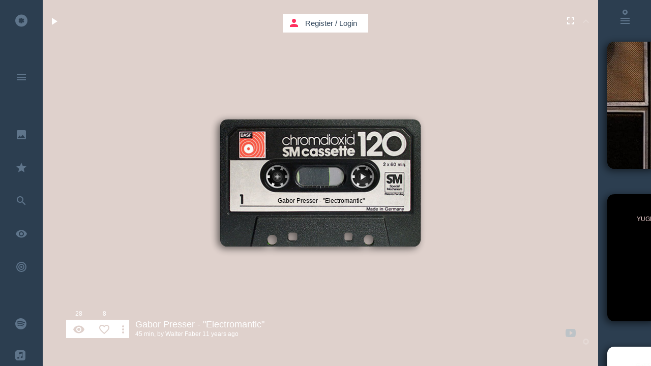

--- FILE ---
content_type: text/html; charset=UTF-8
request_url: https://kaseta.co/play/yH33gz4?autoplay=1
body_size: 98616
content:
<!DOCTYPE html>
<!--[if lt IE 7]>      <html class="no-js lt-ie9 lt-ie8 lt-ie7"> <![endif]-->
<!--[if IE 7]>         <html class="no-js lt-ie9 lt-ie8"> <![endif]-->
<!--[if IE 8]>         <html class="no-js lt-ie9"> <![endif]-->
<!--[if gt IE 8]><!--> <html class="no-js"> <!--<![endif]-->
<head prefix="og: http://ogp.me/ns# fb: http://ogp.me/ns/fb# kaseta_app: http://ogp.me/ns/fb/kaseta_app#">
<meta charset="utf-8">
<meta http-equiv="X-UA-Compatible" content="IE=edge">
<meta name="csrf-token" content="ONUfPQbwR3B9zHPTA8O35nAzs4NWVlz2gX2dVaPJ">

            <meta name="viewport" content="width=device-width, initial-scale=0, maximum-scale=0, user-scalable=no">
    
<title>Gabor Presser - &quot;Electromantic&quot;</title>
<meta name="description" content="https://www.facebook.com/Tomasz.Beksinski.Tribute - Created by Walter Faber on Jul 6, 2014">
<meta name="keywords" content="Gabor Presser - 2000 Dioptria,Presser Gábor - Z. op. 1,Presser Gábor - Electromance,Presser Gábor - Electromantic,Presser Gábor - La Baletta No. 1,Presser Gábor - La Baletta No. 2,Presser Gábor: Adagio electrico,Presser Gábor-Rondo a la Terror.wmv,Presser Gábor - D. D.,electronic, music,kaseta,kasseta,cassette,mixtape,youtube music,music video,cassetta,caseta,casseta,kasseta,youtube music video,free listening music,listen music online,video music,house music,free music,video music,online music playlist,online video playlist,playlist,music sharing,best music,top music,soundcloud music,soundcloud music playlist,kασέτα,κασσέτα,Kassette,カセット,kazeta,casete,暗盒,касета,casset,kassett,kazetta,casetă,кассета,kasetti,caiséad,cassete">
<meta property="fb:admins" content="708652169" />
<meta property="fb:app_id" content="107357382676262" />
<meta property="og:locale" content="en_US" />
<meta name="twitter:card" content="summary_large_image" />
<meta name="twitter:site" content="@kaseta_co" />
<meta name="twitter:title" content="Gabor Presser - &quot;Electromantic&quot; - kaseta.co" />
<meta name="twitter:description" content="https://www.facebook.com/Tomasz.Beksinski.Tribute - Created by Walter Faber on Jul 6, 2014" />
<meta name="twitter:url" content="https://kaseta.co/play/yH33gz4" /> 
<meta property="og:type" content="website" />
<meta property="og:site_name" content="kaseta.co" />
<meta property="og:image:url" content="https://kaseta.co/share/image/yH33gz4/ks064.jpg" />
<meta property="og:image:secure_url" content="https://kaseta.co/share/image/yH33gz4/ks064.jpg" />
<meta property="og:image:width" content="1280" />
<meta property="og:image:height" content="800" />
<meta property="og:image:type" content="image/jpeg" />
<meta property="og:title" content="Gabor Presser - &quot;Electromantic&quot;" />
<meta property="og:description" content="https://www.facebook.com/Tomasz.Beksinski.Tribute - Created by Walter Faber on Jul 6, 2014" />
<meta property="og:url" content="https://kaseta.co/play/yH33gz4" />
<meta property="og:image" content="https://kaseta.co/share/image/yH33gz4/ks064.jpg" />


<link rel="preconnect" href="//fonts.googleapis.com" crossorigin>
<link rel="preconnect" href="//fonts.gstatic.com" crossorigin>
<link rel="preconnect" href="//google-analytics.com" crossorigin>
<link rel="preconnect" href="//www.google-analytics.com" crossorigin>
<link rel="preconnect" href="//youtube.com" crossorigin>
<link rel="preconnect" href="//cdnjs.cloudflare.com" crossorigin>
<link rel="preconnect" href="//connect.facebook.net" crossorigin>
<link rel="preconnect" href="//www.facebook.com" crossorigin>
<link rel="dns-prefetch" href="//fonts.googleapis.com">
<link rel="dns-prefetch" href="//fonts.gstatic.com">
<link rel="dns-prefetch" href="//google-analytics.com">
<link rel="dns-prefetch" href="//www.google-analytics.com">
<link rel="dns-prefetch" href="//youtube.com">
<link rel="dns-prefetch" href="//cdnjs.cloudflare.com">
<link rel="dns-prefetch" href="//connect.facebook.net">
<link rel="dns-prefetch" href="//www.facebook.com">

<link rel="shortcut icon" href="https://kaseta.co/favicon.ico">
<link rel="stylesheet" href="https://cdnjs.cloudflare.com/ajax/libs/twitter-bootstrap/3.3.2/css/bootstrap.min.css">        
<link rel="stylesheet" href="https://cdnjs.cloudflare.com/ajax/libs/outdated-browser/1.1.2/outdatedbrowser.min.css">
<link href="https://fonts.googleapis.com/icon?family=Material+Icons" rel="stylesheet">

                    <link rel="stylesheet" href="/css/flat-ui-pro.css?id=86b26a46574e1e065c15">
            
<link rel="stylesheet" href="/css/noty.css?id=2b207685a3c83e6c941d">
<link rel="stylesheet" href="/css/select2.css?id=06402ea89dfb21faa772">
<link rel="manifest" href="/manifest.webmanifest">

<style type="text/css">

    .modal.in .modal-dialog {
      z-index: 2000;
    }

    audio::-webkit-media-controls-panel{
        background-color:rgba(255,0,0,0);
    }

    .bootstrap-switch>div>label {
        z-index: -1;
    }

</style>
<script>
    if ('serviceWorker' in navigator) {
        navigator.serviceWorker.register('worker.js', {
            scope: '/'
        }).then(function(registration) {
        }, function(err) {
        });
    }
  </script>

<script src="//cdnjs.cloudflare.com/ajax/libs/jquery/2.1.4/jquery.min.js"></script>
<script>window.jQuery || document.write('<script src="/js/jquery/jquery-2.1.4.min.js"><\/script>')</script>
<script type="text/javascript">
    var screenW = screen.width;
    var screenH =  screen.height;
</script>

<script type="application/ld+json">
{
  "@context": "http://schema.org",
  "@type": "MusicAlbum",
  "url": "https://kaseta.co/play/yH33gz4",
  "name": "Gabor Presser - &quot;Electromantic&quot;",
  "description": "https://www.facebook.com/Tomasz.Beksinski.Tribute"
}
</script>

<script type="application/ld+json">
{
  "@context": "http://schema.org",
  "@type": "WebSite",
  "url": "https://kaseta.co/",
  "potentialAction": {
    "@type": "SearchAction",
    "target": "https://kaseta.co/google/search?q={search_term_string}",
    "query-input": "required name=search_term_string"
  }
}
</script>

<script type="application/ld+json">
    {
      "@context": "http://schema.org",
      "@type": "WebSite",
      "name": "kaseta.co",
      "alternateName": "mixtape",
      "url": "https://kaseta.co"
    }
</script>

<script type="application/ld+json">
    {
      "@context": "http://schema.org",
      "@type": "Organization",
      "url": "https://kaseta.co",
      "logo": "https://kaseta.co/images/twimg.jpg"
    }
</script>

<script type="application/ld+json">
{
  "@context": "http://schema.org",
  "@type": "WebSite",
  "name": "kaseta.co",
  "url": "https://kaseta.co",
  "sameAs": [
    "https://www.facebook.com/kaseta.co",
    "https://twitter.com/kaseta_co"
  ]
}
</script>

<link rel="apple-touch-icon" sizes="57x57" href="/apple-icon-57x57.png">
<link rel="apple-touch-icon" sizes="60x60" href="/apple-icon-60x60.png">
<link rel="apple-touch-icon" sizes="72x72" href="/apple-icon-72x72.png">
<link rel="apple-touch-icon" sizes="76x76" href="/apple-icon-76x76.png">
<link rel="apple-touch-icon" sizes="114x114" href="/apple-icon-114x114.png">
<link rel="apple-touch-icon" sizes="120x120" href="/apple-icon-120x120.png">
<link rel="apple-touch-icon" sizes="144x144" href="/apple-icon-144x144.png">
<link rel="apple-touch-icon" sizes="152x152" href="/apple-icon-152x152.png">
<link rel="apple-touch-icon" sizes="180x180" href="/apple-icon-180x180.png">
<link rel="icon" type="image/png" sizes="192x192"  href="/android-icon-192x192.png">
<link rel="icon" type="image/png" sizes="32x32" href="/favicon-32x32.png">
<link rel="icon" type="image/png" sizes="96x96" href="/favicon-96x96.png">
<link rel="icon" type="image/png" sizes="16x16" href="/favicon-16x16.png">
<link rel="manifest" href="/manifest.json">
<link rel="mask-icon" href="/kaseta_pin_icon.svg" color="#FF305E">
<meta name="msapplication-TileColor" content="#ffffff">
<meta name="msapplication-TileImage" content="/ms-icon-144x144.png">
<meta name="theme-color" content="#ffffff">

</head>
    <body>

        
        <div id="fb-root"></div>

        <div class="loader-bar-container">
            <div class="loader-bar"></div>
        </div>

        
		<div style="display:none"> Gabor Presser - 2000 Dioptria,Presser Gábor - Z. op. 1,Presser Gábor - Electromance,Presser Gábor - Electromantic,Presser Gábor - La Baletta No. 1,Presser Gábor - La Baletta No. 2,Presser Gábor: Adagio electrico,Presser Gábor-Rondo a la Terror.wmv,Presser Gábor - D. D., Gabor Presser - "Electromantic" </div> 		
		
		
		<div id="usedMasks" style="position:absolute; top:-300px;">
						<div class="spinner-container"></div>
		</div>
		
		
		<div class="google-search" id="google-search-wrapper" style="z-index:11000;"> <div class="google-search-scroller" id="google-search-scroller-wrapper"> <div class="google-search-container"> <div class="form-group has-feedback" id="top-search-field"> <input class="form-control" id="kaseta-search-input" placeholder="Search" name="firstname" type="text"> <div class="form-control-feedback" id="submit-search"><i class="material-icons">search</i></div> <div class="form-control-feedback" id="submit-search-tracks" style="margin: 26px 204px 0 0; font-weight: normal; font-size: 24px; pointer-events: auto; color: #F9EFBB; cursor: pointer;">TRACKS</div> <div class="form-control-feedback" id="submit-search-google"> <svg style="width:28px;height:28px" viewBox="0 0 24 24"> <path fill="#f9efbb" d="M13,11V13.5H18.87C18.26,17 15.5,19.5 12,19.5A7.5,7.5 0 0,1 4.5,12A7.5,7.5 0 0,1 12,4.5C14.09,4.5 15.9,5.39 17.16,6.84L18.93,5.06C17.24,3.18 14.83,2 12,2A10,10 0 0,0 2,12A10,10 0 0,0 12,22C17.5,22 21.5,17.5 21.5,12V11H13Z" /> </svg> </div> </div> </div> </div> </div>
		
		<div class="container">

			
			<div id="menu" class="main-menu">
				
				<div class="menu-container" id="menuScrl">

					<div class="main-menu-container iconbar-kaseta">
														<ul><li data-name="" page-title="Home"><a href="http://kaseta.co"><i class="icon-kasetaco"></i> <div class="link-title">Home</div> </a><li class="divider"></ul>
							<ul><li data-name="menu" page-title="Menu" id="openmenu"><a href="http://kaseta.co/menu"><i class="material-icons">menu</i> </a><li class="divider"></ul>
							<ul><li page-title="Go to user" data-name="gotouser" class="notification"><a href="http://kaseta.co/gotouser"><i class="material-icons">keyboard_arrow_down</i> </a></ul>
							<ul><li data-name="search" page-title="Search" id="search-alone"><a href="http://kaseta.co/search"><i class="material-icons">search</i> </a></ul>
							<ul><li data-name="design" page-title="Best Design"><a href="http://kaseta.co/design"><i class="material-icons">insert_photo</i> <div class="link-title">Best Design</div> </a><li data-name="recommended" page-title="Recommended"><a href="http://kaseta.co/recommended"><i class="material-icons">star</i> <div class="link-title">Recommended</div> </a><li data-name="tracks" page-title="Search" id="search-tracks"><a href="http://kaseta.co/tracks"><i class="material-icons">search</i> <div class="link-title">Search Tracks</div> </a><li data-name="views" page-title="Most Viewed"><a href="http://kaseta.co/views"><i class="material-icons">remove_red_eye</i> <div class="link-title">Most Viewed</div> </a><li data-name="trending" page-title="Trending" class="trending-icon"><a href="http://kaseta.co/trending"><svg version="1.1" xmlns="http://www.w3.org/2000/svg" xmlns:xlink="http://www.w3.org/1999/xlink" x="0px" y="0px" width="24px" height="24px" viewBox="0 0 24 24" style="enable-background:new 0 0 24 24;" xml:space="preserve">
                                                                    <g>
                                                                    <path fill="#5f758b" d="M12,2A10,10 0 0,0 2,12A10,10 0 0,0 12,22A10,10 0 0,0 22,12A10,10 0 0,0 12,2M12,4A8,8 0 0,1 20,12A8,8 0 0,1 12,20A8,8 0 0,1 4,12A8,8 0 0,1 12,4M12,6A6,6 0 0,0 6,12A6,6 0 0,0 12,18A6,6 0 0,0 18,12A6,6 0 0,0 12,6M12,8A4,4 0 0,1 16,12A4,4 0 0,1 12,16A4,4 0 0,1 8,12A4,4 0 0,1 12,8M12,10A2,2 0 0,0 10,12A2,2 0 0,0 12,14A2,2 0 0,0 14,12A2,2 0 0,0 12,10Z"/>
                                                                    </g>
                                                                    </svg> <div class="link-title">Trending</div> </a><li class="divider"></ul>
							<ul><li data-name="spotify" page-title="Spotify kasetes" class="dropbox-icon"><a href="http://kaseta.co/spotify"><svg version="1.1" xmlns="http://www.w3.org/2000/svg" xmlns:xlink="http://www.w3.org/1999/xlink" x="0px" y="0px" width="22px" height="22px" viewBox="0 0 24 24" style="enable-background:new 0 0 24 24;" xml:space="preserve">
                                                            <g>
                                                            <path fill="#5f758b" d="M 24 12 Q 24 9.55 23.05 7.3 22.15 5.15 20.45 3.5 18.8 1.85 16.65 0.9 14.45 0 12 0 9.55 0 7.3 0.9 5.15 1.85 3.5 3.5 1.85 5.15 0.95 7.3 0 9.55 0 12 0 14.4 0.95 16.65 1.85 18.8 3.5 20.45 5.15 22.1 7.3 23.05 9.55 24 12 24 14.45 24 16.65 23.05 18.8 22.1 20.45 20.45 22.15 18.8 23.05 16.65 24 14.4 24 12 M 20.75 9.4 Q 20.85 9.8 20.6 10.2 20.4 10.6 19.95 10.75 19.5 10.85 19.1 10.6 16.35 9 12.05 8.65 8.1 8.35 5.15 9.25 4.7 9.35 4.3 9.15 3.9 8.95 3.75 8.5 3.6 8.05 3.85 7.65 4.05 7.2 4.5 7.1 7.9 6.05 12.3 6.4 17.05 6.8 20.2 8.7 20.65 8.95 20.75 9.4 M 4.55 12.3 Q 4.45 11.95 4.6 11.6 4.8 11.25 5.15 11.15 8.45 10.15 12.15 10.6 15.85 11.05 18.65 12.75 19 12.95 19.05 13.3 19.15 13.7 18.95 14 18.75 14.35 18.4 14.45 18 14.55 17.65 14.35 15.25 12.85 11.9 12.45 8.6 12.05 5.7 12.95 5.35 13.05 5 12.85 4.65 12.65 4.55 12.3 M 5.9 16.4 Q 5.6 16.45 5.35 16.3 5.1 16.1 5 15.8 4.95 15.5 5.1 15.25 5.3 15 5.6 14.9 12.5 13.35 17.25 16.25 17.5 16.4 17.6 16.7 17.65 17 17.5 17.3 17.3 17.55 17.05 17.6 16.7 17.7 16.45 17.55 12.2 14.95 5.9 16.4 Z"/>
                                                            </g>
                                                            </svg> <div class="link-title">Spotify Kasetes</div> </a><li data-name="applemusic" page-title="Apple Music kasetes" class="dropbox-icon"><a href="http://kaseta.co/applemusic"><svg version="1.1" xmlns="http://www.w3.org/2000/svg" xmlns:xlink="http://www.w3.org/1999/xlink" x="0px" y="0px" width="20px" height="20px" viewBox="0 0 24 24" style="enable-background:new 0 0 24 24;" xml:space="preserve">
                                                            <g>
                                                            <path fill="#5f758b" d="M 24 6.15Q 24 4.8 23.8 3.9 23.3 1.95 21.55 0.9 20.75 0.35 19.7 0.15L 18.15 0 5.5 0Q 4.15 0.1 3.35 0.45 1.3 1.2 0.45 3.2 0.25 3.65 0.1 4.6L 0 5.8 0 18.55Q 0.1 19.95 0.5 20.95 1.45 23 3.75 23.75 4.2 23.85 5.05 23.95L 17.75 24Q 18.8 24 19.3 23.9 20.65 23.8 21.6 23.1 22.95 22.25 23.5 20.9 23.7 20.4 23.85 19.55 24 18.9 24 17.5L 24 6.15M 16.65 7.9Q 16.6 7.65 16.35 7.65L 9.85 8.9 9.8 8.95Q 9.4 9.05 9.4 9.4L 9.4 17.4Q 9.4 18.1 9.2 18.6 8.75 19.55 7.75 19.8 7.3 20 6.7 20 5.95 20.05 5.4 19.6 4.9 19.2 4.75 18.45 4.65 17.8 4.95 17.25 5.25 16.65 5.95 16.35L 7.9 15.9Q 8.5 15.75 8.5 15.2L 8.5 6.15 8.55 5.75Q 8.65 5.35 9.1 5.25L 17 3.65Q 17.5 3.6 17.55 4.15L 17.55 15.8Q 17.55 16.6 17.35 17.05 16.9 17.85 15.95 18.2L 14.9 18.35Q 14.15 18.4 13.6 18 13.05 17.5 12.9 16.85 12.85 16.2 13.1 15.65 13.4 15.1 14 14.8 14.3 14.6 15 14.45L 16.1 14.25Q 16.6 14.1 16.65 13.75L 16.65 7.9 Z"/>
                                                            </g>
                                                            </svg> <div class="link-title">Apple Music Kasetes</div> </a><li data-name="auth/login" page-title="Register / Login" class="dropbox-icon"><a href="http://kaseta.co/auth/login"><svg version="1.1" xmlns="http://www.w3.org/2000/svg" xmlns:xlink="http://www.w3.org/1999/xlink" x="0px" y="0px" width="22px" height="22px" viewBox="0 0 18.02 18.02" style="enable-background:new 0 0 18.02 18.02;" xml:space="preserve">
                                                            <g>
                                                            <path fill="#5f758b" d="M18.02,3.7l-5.266-3.489l-3.732,3.01l-3.637-3.01L0.12,3.61l3.52,3.044L0,9.477l3.64,2.467l2.767,1.609l2.619-3.549 l3.128,3.352l2.257-1.473l3.608-2.377l-3.549-2.853L18.02,3.7z M9.07,9.867L3.912,6.654l5.099-3.255l5.219,3.255L9.07,9.867z M9.025,11.588l-2.599,3.301L2.642,12.65v1.021l6.38,4.137l6.351-4.164l0.035-1.055l-3.094,2.1L9.025,11.588z"/>
                                                            </g>
                                                            </svg> <div class="link-title">Dropbox Kasetes</div> </a><li class="divider"><li data-name="create" page-title="Create Kaseta"><a href="http://kaseta.co/create"><i class="material-icons">create</i> <div class="link-title">Create</div> </a><li data-name="mix.tape" page-title="mix.tape"><a href="http://kaseta.co/mix.tape"><i class="material-icons">phone_iphone</i> <div class="link-title">mix.tape</div> </a><li class="divider"><li data-name="tags" page-title="Tags"><a href="http://kaseta.co/tags"><i class="material-icons">local_offer</i> <div class="link-title">Tags</div> </a><li data-name="recent" page-title="Recent"><a href="http://kaseta.co/recent"><i class="material-icons">access_time</i> <div class="link-title">Recent</div> </a><li data-name="playing" page-title="Now Playing"><a href="http://kaseta.co/playing"><i class="material-icons">play_circle_outline</i> <div class="link-title">Now Playing</div> </a><li data-name="auth/login" page-title="History"><a href="http://kaseta.co/history"><i class="material-icons">history</i> <div class="link-title">History</div> </a><li class="divider"><li page-title="Register / Login" data-name="auth/login"><a href="http://kaseta.co/auth/login"><i class="material-icons">person</i> <div class="link-title">Register / Login</div> </a><li class="divider"><li data-name="up" page-title="Up"><a href="http://kaseta.co/up"><i class="material-icons">keyboard_arrow_up</i> </a><li class="divider"></ul>
						    <ul><li data-name="top" page-title="Top Likes"><a href="http://kaseta.co/top"><i class="material-icons">thumb_up</i> <div class="link-title">Top likes</div> </a><li data-name="auth/login" page-title="Users"><a href="http://kaseta.co/auth/login"><i class="material-icons">account_circle</i> <div class="link-title">Users</div> </a><li class="divider"></ul>
						    <ul></ul>
						    <ul><li data-name="help" page-title="Help"><a href="http://kaseta.co/help"><i class="material-icons">help_outline</i> <div class="link-title">Help</div> </a><li page-title="Contact Kaseta.co" data-name="contact"><a href="http://kaseta.co/contact"><i class="material-icons">send</i> <div class="link-title">Contact</div> </a><li page-title="Terms" data-name="terms"><a href="http://kaseta.co/terms"><i class="material-icons">vpn_lock</i> <div class="link-title">Terms & Privacy</div> </a><li class="divider"></ul>
						    					</div>

									    <div class="quick-menu-container-icons iconbar-kaseta">
				    	<ul><li data-name="q-menu" page-title="Menu Open" id="open-quick-menu-om"><a href="http://kaseta.co/q-menu"><i class="material-icons">close</i>  <div style="height:10px"></div></a><li class="divider"><li data-name="" page-title="Home"><a href="http://kaseta.co"><i class="icon-kasetaco"></i>  <div style="height:10px"></div></a><li class="divider"><li data-name="design" page-title="Best Design"><a href="http://kaseta.co/design"><i class="material-icons">insert_photo</i> </a><li data-name="recommended" page-title="Recommended"><a href="http://kaseta.co/recommended"><i class="material-icons">star</i> </a><li data-name="trending" page-title="Trending" class="trending-icon"><a href="http://kaseta.co/trending"><svg version="1.1" xmlns="http://www.w3.org/2000/svg" xmlns:xlink="http://www.w3.org/1999/xlink" x="0px" y="0px" width="24px" height="24px" viewBox="0 0 24 24" style="enable-background:new 0 0 24 24;" xml:space="preserve">
                                                    <g>
                                                    <path fill="#5f758b" d="M12,2A10,10 0 0,0 2,12A10,10 0 0,0 12,22A10,10 0 0,0 22,12A10,10 0 0,0 12,2M12,4A8,8 0 0,1 20,12A8,8 0 0,1 12,20A8,8 0 0,1 4,12A8,8 0 0,1 12,4M12,6A6,6 0 0,0 6,12A6,6 0 0,0 12,18A6,6 0 0,0 18,12A6,6 0 0,0 12,6M12,8A4,4 0 0,1 16,12A4,4 0 0,1 12,16A4,4 0 0,1 8,12A4,4 0 0,1 12,8M12,10A2,2 0 0,0 10,12A2,2 0 0,0 12,14A2,2 0 0,0 14,12A2,2 0 0,0 12,10Z"/>
                                                    </g>
                                                    </svg> <div class="link-title">Trending</div> </a><li data-name="views" page-title="Most Viewed"><a href="http://kaseta.co/views"><i class="material-icons">remove_red_eye</i> </a><li data-name="playing" page-title="Now Playing"><a href="http://kaseta.co/playing"><i class="material-icons">play_circle_outline</i> </a><li class="divider"><li data-name="search" page-title="Search" id="search-in-menu"><a href="http://kaseta.co/search"><i class="material-icons">search</i> </a><li class="divider"><li data-name="spotify" page-title="Spotify kasetes" class="dropbox-icon"><a href="http://kaseta.co/spotify"><svg version="1.1" xmlns="http://www.w3.org/2000/svg" xmlns:xlink="http://www.w3.org/1999/xlink" x="0px" y="0px" width="22px" height="22px" viewBox="0 0 24 24" style="enable-background:new 0 0 24 24;" xml:space="preserve">
                                                    <g>
                                                    <path fill="#5f758b" d="M 24 12 Q 24 9.55 23.05 7.3 22.15 5.15 20.45 3.5 18.8 1.85 16.65 0.9 14.45 0 12 0 9.55 0 7.3 0.9 5.15 1.85 3.5 3.5 1.85 5.15 0.95 7.3 0 9.55 0 12 0 14.4 0.95 16.65 1.85 18.8 3.5 20.45 5.15 22.1 7.3 23.05 9.55 24 12 24 14.45 24 16.65 23.05 18.8 22.1 20.45 20.45 22.15 18.8 23.05 16.65 24 14.4 24 12 M 20.75 9.4 Q 20.85 9.8 20.6 10.2 20.4 10.6 19.95 10.75 19.5 10.85 19.1 10.6 16.35 9 12.05 8.65 8.1 8.35 5.15 9.25 4.7 9.35 4.3 9.15 3.9 8.95 3.75 8.5 3.6 8.05 3.85 7.65 4.05 7.2 4.5 7.1 7.9 6.05 12.3 6.4 17.05 6.8 20.2 8.7 20.65 8.95 20.75 9.4 M 4.55 12.3 Q 4.45 11.95 4.6 11.6 4.8 11.25 5.15 11.15 8.45 10.15 12.15 10.6 15.85 11.05 18.65 12.75 19 12.95 19.05 13.3 19.15 13.7 18.95 14 18.75 14.35 18.4 14.45 18 14.55 17.65 14.35 15.25 12.85 11.9 12.45 8.6 12.05 5.7 12.95 5.35 13.05 5 12.85 4.65 12.65 4.55 12.3 M 5.9 16.4 Q 5.6 16.45 5.35 16.3 5.1 16.1 5 15.8 4.95 15.5 5.1 15.25 5.3 15 5.6 14.9 12.5 13.35 17.25 16.25 17.5 16.4 17.6 16.7 17.65 17 17.5 17.3 17.3 17.55 17.05 17.6 16.7 17.7 16.45 17.55 12.2 14.95 5.9 16.4 Z"/>
                                                    </g>
                                                    </svg> <div class="link-title">Spotify Kasetes</div> </a><li data-name="applemusic" page-title="Apple Music kasetes" class="dropbox-icon"><a href="http://kaseta.co/applemusic"><svg version="1.1" xmlns="http://www.w3.org/2000/svg" xmlns:xlink="http://www.w3.org/1999/xlink" x="0px" y="0px" width="20px" height="20px" viewBox="0 0 24 24" style="enable-background:new 0 0 24 24;" xml:space="preserve">
                                                    <g>
                                                    <path fill="#5f758b" d="M 24 6.15Q 24 4.8 23.8 3.9 23.3 1.95 21.55 0.9 20.75 0.35 19.7 0.15L 18.15 0 5.5 0Q 4.15 0.1 3.35 0.45 1.3 1.2 0.45 3.2 0.25 3.65 0.1 4.6L 0 5.8 0 18.55Q 0.1 19.95 0.5 20.95 1.45 23 3.75 23.75 4.2 23.85 5.05 23.95L 17.75 24Q 18.8 24 19.3 23.9 20.65 23.8 21.6 23.1 22.95 22.25 23.5 20.9 23.7 20.4 23.85 19.55 24 18.9 24 17.5L 24 6.15M 16.65 7.9Q 16.6 7.65 16.35 7.65L 9.85 8.9 9.8 8.95Q 9.4 9.05 9.4 9.4L 9.4 17.4Q 9.4 18.1 9.2 18.6 8.75 19.55 7.75 19.8 7.3 20 6.7 20 5.95 20.05 5.4 19.6 4.9 19.2 4.75 18.45 4.65 17.8 4.95 17.25 5.25 16.65 5.95 16.35L 7.9 15.9Q 8.5 15.75 8.5 15.2L 8.5 6.15 8.55 5.75Q 8.65 5.35 9.1 5.25L 17 3.65Q 17.5 3.6 17.55 4.15L 17.55 15.8Q 17.55 16.6 17.35 17.05 16.9 17.85 15.95 18.2L 14.9 18.35Q 14.15 18.4 13.6 18 13.05 17.5 12.9 16.85 12.85 16.2 13.1 15.65 13.4 15.1 14 14.8 14.3 14.6 15 14.45L 16.1 14.25Q 16.6 14.1 16.65 13.75L 16.65 7.9 Z"/>
                                                    </g>
                                                    </svg> <div class="link-title">Apple Music Kasetes</div> </a><li data-name="auth/login" page-title="Register / Login" class="dropbox-icon"><a href="http://kaseta.co/auth/login"><svg version="1.1" xmlns="http://www.w3.org/2000/svg" xmlns:xlink="http://www.w3.org/1999/xlink" x="0px" y="0px" width="22px" height="22px" viewBox="0 0 18.02 18.02" style="enable-background:new 0 0 18.02 18.02;" xml:space="preserve">
                                                        <g>
                                                        <path fill="#5f758b" d="M18.02,3.7l-5.266-3.489l-3.732,3.01l-3.637-3.01L0.12,3.61l3.52,3.044L0,9.477l3.64,2.467l2.767,1.609l2.619-3.549 l3.128,3.352l2.257-1.473l3.608-2.377l-3.549-2.853L18.02,3.7z M9.07,9.867L3.912,6.654l5.099-3.255l5.219,3.255L9.07,9.867z M9.025,11.588l-2.599,3.301L2.642,12.65v1.021l6.38,4.137l6.351-4.164l0.035-1.055l-3.094,2.1L9.025,11.588z"/>
                                                        </g>
                                                        </svg> </a><li class="divider"><li data-name="auth/login" page-title="History"><a href="http://kaseta.co/history"><i class="material-icons">history</i>  <div style="height:0px"></div></a><li data-name="recent" page-title="Recent"><a href="http://kaseta.co/recent"><i class="material-icons">access_time</i> </a><li data-name="tags" page-title="Tags"><a href="http://kaseta.co/tags"><i class="material-icons">local_offer</i> </a><li data-name="top" page-title="Top Likes"><a href="http://kaseta.co/top"><i class="material-icons">thumb_up</i> </a><li class="divider"></ul>
				    </div>
				    
				</div>
				<div class="open-menu-bg"></div>

				
				<div class="tags-scroller-container" id="full_scroller_container">
			<div class="tags-scroller">

				<div class="back-from-tags" style="padding:0px 10px 28px 10px;">
					<!-- <i class="icon-kasetaco"></i> -->
					<i class="material-icons">keyboard_backspace</i>
				</div>

				<div class="tags-container" id="tags_container">
					
				</div>
				<div class="back-from-tags" style="padding:28px 10px 48px 10px;">
					<!-- <i class="icon-kasetaco"></i> -->
					<i class="material-icons">keyboard_backspace</i>
				</div>
			</div>
		</div>

		<script type="text/javascript">

			var genres_array = ['Ambient','House','Dance','Rock','Deep House','Minimal','Techno','Tech House','Progressive House','Dubstep','Disco','Lounge','Pop','Jazz','Reggae','Dub','Electronic','Indie','World','Latin','Soundtrack','Soul','Blues','Classical','Funk','Rap','R-n-B','Hip-Hop','Metal','Ελληνικά','Έντεχνα','Opera','Afro','Drum-n-Bass','Jungle','Trance','Downtempo','Experimental','Country','Industrial','Musicals','Piano','Kids','Cartoon','Animation','Other'];

			genres_array = genres_array.sort();

			for (var i = 0; i < genres_array.length; i++) {
			  var addToRef=genres_array[i].toLowerCase();
			  $('#tags_container').append('<button ref="'+addToRef+'"  class="tags-btn btn btn-inverse" style=" width:122px; color:#5f758b; position:relative; margin:0px 5px 5px 0px; height:27px; padding: 0px 10px 2px 10px; font-size: 12px;">'+genres_array[i]+'</button>');
			};
		</script>
		
			</div>

			<div class="pages-holder" style="position:absolute; visibility:hidden; top:-18000px; left:-3000; height:10px;">
				<div class="kaseta-bg-container-template">
					<div class="class_temp_player" id="id_temp_player"> <div class="ks_shadow_temp"></div> <div class="fl_loader_temp"></div> <div class="fl_temp"> <div class="kaseta-image-design_temp"> <a href=""> <div class="kaseta-image-content_temp"></div> </a> </div> <div class="kaseta-cover-mask_temp"> <div class="cover-image-bg_temp"> </div> </div> <div class="kasetaTitle_temp">title</div> <div class="reels_left_temp" style="left:70px; top:70px;"> <div class="reel_bg_left_temp"></div> <div class="reel_left_svg_container_temp"> <svg height="85" id="rodela_left_temp" version="1.1" width="85" xmlns="http://www.w3.org/2000/svg"> <path d="M64.9,42.5 C64.9,30.2 54.85,20.2 42.5,20.2 30.2,20.2 20.2,30.2 20.2,42.5 20.2,54.8 30.2,64.9 42.5,64.9 54.85,64.9 64.9,54.8 64.9,42.5z M50.1,24.4 L47.75,28.4 C49.35,28.95 50.85,29.85 52.1,30.9 L54.45,26.95 C55.1,27.45 55.75,28.05 56.4,28.7 59.65,31.95 61.5,35.65 62,39.95 L57.35,39.95 C57.5,40.75 57.55,41.65 57.55,42.5 57.55,43.4 57.5,44.25 57.35,45.05 L62,45.05 C61.5,49.4 59.65,53.15 56.4,56.4 55.75,57 55.1,57.65 54.45,58.1 L52.15,54.1 C50.85,55.2 49.35,56.05 47.75,56.65 L50.1,60.65 C47.8,61.55 45.2,62.15 42.5,62.15 39.8,62.15 37.25,61.65 34.95,60.65 L37.25,56.65 C35.65,56.05 34.2,55.2 32.9,54.1 L30.6,58.1 C30,57.65 29.3,57 28.7,56.4 25.45,53.15 23.55,49.4 23.1,45.05 L27.65,45.05 C27.5,44.25 27.45,43.4 27.45,42.5 27.45,41.65 27.5,40.75 27.65,39.95 L23.1,39.95 C23.55,35.65 25.45,31.95 28.7,28.7 29.3,28.05 30,27.45 30.6,26.95 L32.9,30.9 Q35.1,29.15 37.25,28.4 L34.95,24.4 C37.25,23.45 39.8,22.95 42.5,22.95 45.25,22.95 47.95,23.55 50.1,24.4z" fill=""></path> </svg> </div> <div class="res_temp"></div> </div> <div class="reels_right_temp" style="left:237px; top:70px;" id="rr_temp"> <div class="reel_bg_right_temp"></div> <div class="reel_right_temp" id="reel_right_temp"> <svg height="85" id="rodela_right_svg_temp" version="1.1" width="85" xmlns="http://www.w3.org/2000/svg"> <path d="M64.9,42.5 C64.9,30.2 54.85,20.2 42.5,20.2 30.2,20.2 20.2,30.2 20.2,42.5 20.2,54.8 30.2,64.9 42.5,64.9 54.85,64.9 64.9,54.8 64.9,42.5z M50.1,24.4 L47.75,28.4 C49.35,28.95 50.85,29.85 52.1,30.9 L54.45,26.95 C55.1,27.45 55.75,28.05 56.4,28.7 59.65,31.95 61.5,35.65 62,39.95 L57.35,39.95 C57.5,40.75 57.55,41.65 57.55,42.5 57.55,43.4 57.5,44.25 57.35,45.05 L62,45.05 C61.5,49.4 59.65,53.15 56.4,56.4 55.75,57 55.1,57.65 54.45,58.1 L52.15,54.1 C50.85,55.2 49.35,56.05 47.75,56.65 L50.1,60.65 C47.8,61.55 45.2,62.15 42.5,62.15 39.8,62.15 37.25,61.65 34.95,60.65 L37.25,56.65 C35.65,56.05 34.2,55.2 32.9,54.1 L30.6,58.1 C30,57.65 29.3,57 28.7,56.4 25.45,53.15 23.55,49.4 23.1,45.05 L27.65,45.05 C27.5,44.25 27.45,43.4 27.45,42.5 27.45,41.65 27.5,40.75 27.65,39.95 L23.1,39.95 C23.55,35.65 25.45,31.95 28.7,28.7 29.3,28.05 30,27.45 30.6,26.95 L32.9,30.9 Q35.1,29.15 37.25,28.4 L34.95,24.4 C37.25,23.45 39.8,22.95 42.5,22.95 45.25,22.95 47.95,23.55 50.1,24.4z" fill=""></path> </svg> </div> <div class="res_temp"></div> </div> </div> </div>				</div>
			</div>
			
			<script type="text/javascript">
				var mainKasetaPages = {};
			</script>

			<div class="main-content" id="main-kasetes-content"> <div id="cntnr" class="cntnr-scrlr" doc-title="Gabor Presser - &quot;Electromantic&quot;" data-path="play/yH33gz4?autoplay=1" total-pages="37" current-page="1" last-page="4 " has-more="1">   <div class="main-page-container" auto-play="1" auto-track="" id="mainPage01" num-id="1" style="height:8800px" kasetes-count="10"> <div class="kaseta-bg-container" page-num-id="1"  alpha-id="yH33gz4" id="kaseta-bg-yH33gz4" style="background-color:#dfd1cc;">   <div class="open-menu-btn"></div>  <div class="main-icons" id="menu-icons-mainyH33gz4"> <div class="full-screen-play" id="go-full-screen"> <i class="material-icons" style="color:#ffffff;">fullscreen</i> </div>  <div class="music-providers-indicator"> <svg style="width:24px;height:24px" viewBox="0 0 24 24"> <path fill="#bdc3c7" d="M10,16.5V7.5L16,12M20,4.4C19.4,4.2 15.7,4 12,4C8.3,4 4.6,4.19 4,4.38C2.44,4.9 2,8.4 2,12C2,15.59 2.44,19.1 4,19.61C4.6,19.81 8.3,20 12,20C15.7,20 19.4,19.81 20,19.61C21.56,19.1 22,15.59 22,12C22,8.4 21.56,4.91 20,4.4Z" /> </svg>        </div>  <div class="icons-open" style="background-color: #ffffff; color:#dfd1cc;"></div>   <div class="kaseta-icons-bar" alpha-id="yH33gz4" id="iconsmainyH33gz4"> <div class="i-bar" has-background="" is-private="false" is-secret="false" is-hidden="false">  <div class="i-social i-views" data-toggle="tooltip" data-html="true" data-placement="top" title="Views" data-delay="0"> <a href="/play/yH33gz4" id="views_btn" kid="yH33gz4" class="views_btn" style="color:#ffffff;">  <div class="i-bar-num text-center">  28 </div> <div class="i-bar-icon text-center" style="background-color: #ffffff; color:#dfd1cc"> <i class="material-icons">remove_red_eye</i> </div> </a> </div>  <div class="i-social i-favorites">   <a href="/auth/login" id="likesyH33gz4" kid="yH33gz4" class="likes" style="color:#ffffff;" data-toggle="tooltip" data-html="true" data-placement="top" title="Favorite" data-delay="0">  <div class="i-bar-num text-center">  8 </div> <div class="i-bar-icon text-center" style="background-color: #ffffff; color:#dfd1cc"> <i class="material-icons">favorite_border</i> </div> </a>   </div>    <div class="i-social i-bookmarks" style="display: none">    <a href="/auth/login" id="bookmarksyH33gz4" kid="yH33gz4" class="bookmark" style="color:#ffffff;" data-toggle="tooltip" data-html="true" data-placement="top" title="Bookmark" data-delay="0">  <div class="i-bar-num text-center">  0 </div> <div class="i-bar-icon text-center" style="background-color: #ffffff; color:#dfd1cc"> <i class="material-icons">bookmark_border</i> </div> </a>   </div>    <div class="i-social i-posts" style="display: none">  
				     
				    	<a href="/auth/login" id="likesyH33gz4" kid="yH33gz4" class="repost"  style="color:#ffffff;" data-toggle="tooltip" data-html="true" data-placement="top" title="Repost" data-delay="0">
				    							<div class="i-bar-num text-center">
									    			0
				    		</div>

				    		<div class="i-bar-icon text-center" style="background-color: #ffffff; color:#dfd1cc">
				    			<i class="material-icons">radio_button_unchecked</i>				    		</div>
				    	</a>

				    				     

			</div>
			 

			
									<div class="i-social i-comments" style="display: none" data-toggle="tooltip" data-html="true" data-placement="top" title="Comments" data-delay="0">
						
				    <a href="/play/yH33gz4" id="commentsyH33gz4" kid="yH33gz4" class="comments_btn" user-id="23361" style="color:#ffffff;">
				    	<div class="i-bar-num text-center">0</div>
				    	<div class="i-bar-icon text-center" style="background-color: #ffffff; color:#dfd1cc">
				    		<i class="material-icons">mode_comment</i>
				    	</div>
				    </a>

			</div>

			
			<div class="i-social i-wallpaper" style="display: none" data-toggle="tooltip" data-html="true" data-placement="top" title="Download Wallpaper" data-delay="0">

					    <a href="/zip/yH33gz4?filename=" id="wallpaperyH33gz4" kid="yH33gz4" class="wallpaper_btn" style="color:#ffffff;">
					    	<div class="i-bar-num text-center"></div>
					    	<div class="i-bar-icon text-center" style="background-color: #ffffff; color:#dfd1cc">
					    		<i class="material-icons">wallpaper</i>
					    	</div>
					    </a>
			</div>

			
						<div class="i-social i-extract" style="display: none" data-toggle="tooltip" data-html="true" data-placement="top" title="Extract 9 tracks. <svg style='width:14px;height:14px;top:3px;position:relative;' viewBox='0 0 24 24'><path fill='#ffffff' d='M5.5,7A1.5,1.5 0 0,1 4,5.5A1.5,1.5 0 0,1 5.5,4A1.5,1.5 0 0,1 7,5.5A1.5,1.5 0 0,1 5.5,7M21.41,11.58L12.41,2.58C12.05,2.22 11.55,2 11,2H4C2.89,2 2,2.89 2,4V11C2,11.55 2.22,12.05 2.59,12.41L11.58,21.41C11.95,21.77 12.45,22 13,22C13.55,22 14.05,21.77 14.41,21.41L21.41,14.41C21.78,14.05 22,13.55 22,13C22,12.44 21.77,11.94 21.41,11.58Z' /></svg> electronic <svg style='width:14px;height:14px;top:3px;position:relative;' style='width:24px;height:24px' viewBox='0 0 24 24'>
    <path fill='#ffffff' d='M2,21L23,12L2,3V10L17,12L2,14V21Z' /></svg> Dedicate a song to a friend" data-delay="0">
			<div class="hidden-tags" style="display:none;">electronic</div>

			<a href="/play/yH33gz4" id="likesyH33gz4" kid="yH33gz4" class="extract_btn" style="color:#ffffff;">
					    	<div class="i-bar-num text-center">
					    		9
					    	</div>

					    	<div class="i-bar-icon text-center" style="background-color: #ffffff; color:#dfd1cc">
					    		<i class="material-icons">video_library</i>
					    	</div>
					    </a>
			</div>
			
			
						<div class="i-social i-share dropup" style="display: none">

			    	<div class="i-bar-num text-center"></div>
			    	<div class="i-bar-icon text-center dropdown-toggle i-tooltip" data-toggle="dropdown" style="background-color: #ffffff; color:#dfd1cc; cursor:pointer;" data-html="true" data-placement="top" title="Share" data-delay="0">
			    		<i class="material-icons">share</i>
			    	</div>

				    <ul class="dropdown-menu" style="margin-top: 0; padding-top: 0px; margin-bottom: -134px; height: 148px; margin-left: 12px;" role="menu">

				    	<li><a style="color:#dfd1cc;padding: 8px 16px 0px 16px;" href="#" class="close_share_btn">
					    	<svg style="width:24px;height:24px" viewBox="0 0 24 24">
	    						<path fill="#d8dadb" d="M19,6.41L17.59,5L12,10.59L6.41,5L5,6.41L10.59,12L5,17.59L6.41,19L12,13.41L17.59,19L19,17.59L13.41,12L19,6.41Z" />
							</svg>
						</a>
						
						
				    	<li><a data-clipboard-text="https://kaseta.co/play/yH33gz4" style="color:#dfd1cc; padding: 8px 16px 0px 16px;" href="https://kaseta.co/play/yH33gz4" kid="yH33gz4" class="t_btn share_link_kaseta" data-html="true" data-placement="top" title="Link Copied" data-delay="0">
					    	<svg style="width:24px;height:24px" viewBox="0 0 24 24">
					    	    <path fill="#dfd1cc" d="M10.59,13.41C11,13.8 11,14.44 10.59,14.83C10.2,15.22 9.56,15.22 9.17,14.83C7.22,12.88 7.22,9.71 9.17,7.76V7.76L12.71,4.22C14.66,2.27 17.83,2.27 19.78,4.22C21.73,6.17 21.73,9.34 19.78,11.29L18.29,12.78C18.3,11.96 18.17,11.14 17.89,10.36L18.36,9.88C19.54,8.71 19.54,6.81 18.36,5.64C17.19,4.46 15.29,4.46 14.12,5.64L10.59,9.17C9.41,10.34 9.41,12.24 10.59,13.41M13.41,9.17C13.8,8.78 14.44,8.78 14.83,9.17C16.78,11.12 16.78,14.29 14.83,16.24V16.24L11.29,19.78C9.34,21.73 6.17,21.73 4.22,19.78C2.27,17.83 2.27,14.66 4.22,12.71L5.71,11.22C5.7,12.04 5.83,12.86 6.11,13.65L5.64,14.12C4.46,15.29 4.46,17.19 5.64,18.36C6.81,19.54 8.71,19.54 9.88,18.36L13.41,14.83C14.59,13.66 14.59,11.76 13.41,10.59C13,10.2 13,9.56 13.41,9.17Z" />
					    	</svg>	
				    	</a>
						
						
				    	<li><a style="color:#dfd1cc;padding: 8px 16px 0px 16px;" href="/share/on?provider=f&url=https://kaseta.co/play/yH33gz4&title=Gabor Presser - &quot;Electromantic&quot;" class="f_btn no-click-share" target="_blank">
					    	<svg style="width:24px;height:24px" viewBox="0 0 24 24">
	    						<path fill="#dfd1cc" d="M12 2.04C6.5 2.04 2 6.53 2 12.06C2 17.06 5.66 21.21 10.44 21.96V14.96H7.9V12.06H10.44V9.85C10.44 7.34 11.93 5.96 14.22 5.96C15.31 5.96 16.45 6.15 16.45 6.15V8.62H15.19C13.95 8.62 13.56 9.39 13.56 10.18V12.06H16.34L15.89 14.96H13.56V21.96A10 10 0 0 0 22 12.06C22 6.53 17.5 2.04 12 2.04Z" />
							</svg>
						</a>

				    	<li><a style="color:#dfd1cc; padding: 8px 16px 0px 16px;" href="/share/on?provider=bookmark&url=https://kaseta.co/play/yH33gz4&title=Gabor Presser - &quot;Electromantic&quot;" kid="yH33gz4" class="g_btn no-click-share" target="_blank">
				    		<svg style="width:24px;height:24px" viewBox="0 0 24 24">
				    		    <path fill="#dfd1cc" d="M16,12A2,2 0 0,1 18,10A2,2 0 0,1 20,12A2,2 0 0,1 18,14A2,2 0 0,1 16,12M10,12A2,2 0 0,1 12,10A2,2 0 0,1 14,12A2,2 0 0,1 12,14A2,2 0 0,1 10,12M4,12A2,2 0 0,1 6,10A2,2 0 0,1 8,12A2,2 0 0,1 6,14A2,2 0 0,1 4,12Z" />
				    		</svg>
				    	</a>

				    </ul>

			</div>
			<script src="https://cdnjs.cloudflare.com/ajax/libs/clipboard.js/1.5.3/clipboard.min.js"></script>
			<script type="text/javascript">

			    $(window).load(function() {

			        var clipboardLink = new Clipboard('.share_link_kaseta');

			        clipboardLink.on('success', function(e) {
			        });

			        clipboardLink.on('error', function(e) {
			        });

			    });
			    
			</script>
			
			
			
									
			
			     <div class="i-social-details i-more"> <div class="i-bar-num text-center"></div> <div class="i-bar-icon-more" style="background-color: #ffffff; color:#dfd1cc; cursor: context-menu;"> <i class="material-icons">more_vert</i> </div> </div>   <div class="i-title-details i-details"> <div class="i-bar-details"> <div class="details-container" bg-color="#dfd1cc" bg-color-lighten="#ffffff">  <div class="kaseta-time" style="background-color:#ffffff"> <div class="title-txt" style="color:ffffff ">45</div> </div> <div class="kaseta-info absolute" style="color:#ffffff"> <div class="kaseta-comments" style="display: none">https://www.facebook.com/Tomasz.Beksinski.Tribute</div> <h6>Gabor Presser - &quot;Electromantic&quot;</h6> <div class="small-title"><div style="display: inline-block;">45 min, by </div> <div style="display: inline-block;"><a class='kaseta-user-btn' style="color:#ffffff;" href="/walter.faber.142" data-toggle="tooltip" data-html="true" data-placement="top" title="Walter Faber <div class='progress-for-img'></div><div class='tooltip-image-user'><img src='/23361/picture' width='100%'></div>"> Walter Faber</a></div> <div style="display: inline-block;">11 years ago</div>  </div> </div> </div> </div> </div>  </div> </div> <div class="icons-close" style="color:#dfd1cc; display: none;"> <i class="material-icons" style="color:#dfd1cc;">close</i> </div>  </div> <div class="kaseta-player" id="kasetayH33gz4main" page-title="Gabor Presser - &quot;Electromantic&quot;">     <div class="ks_shadow" id="shadowyH33gz4main"></div>      <div class="fl_loader" id="kasetaLoaderyH33gz4main"></div>  <div class="fl" id="kasetaContaineryH33gz4main" kasetas-alpha-id="yH33gz4" kaseta-type="yt" isIn="main">   <div class="kaseta-image-design" data-bg="https://kaseta.co/images/shells/ks064.jpg" id="kasetas_design_yH33gz4main" style="width:394px; height:250px; background-color: #dfd1cc;" >  <a href="/play/yH33gz4?autoplay=1">  <div class="kaseta-image-content"></div>  </a>  </div>        <div id="kasetaTitle_id_yH33gz4main" class="kasetaTitle" style="top:151px; left:113px; width:356px; color:#000000; height:38px; line-height:19px;">Gabor Presser - &quot;Electromantic&quot;</div>   <div class="reels_left" id="reel_leftyH33gz4main" style="left:70px; top:70px;">  <div class="reel_bg_left"></div>  <div class="reel_left_svg_container" id="reel_left_svg_containeryH33gz4main" style="transform-style: preserve-3d;"> <svg height="85" id="rodela_left_svgyH33gz4main" version="1.1" width="85" xmlns="http://www.w3.org/2000/svg"> <path id="left_reel_path" d="M64.9,42.5 C64.9,30.2 54.85,20.2 42.5,20.2 30.2,20.2 20.2,30.2 20.2,42.5 20.2,54.8 30.2,64.9 42.5,64.9 54.85,64.9 64.9,54.8 64.9,42.5z M50.1,24.4 L47.75,28.4 C49.35,28.95 50.85,29.85 52.1,30.9 L54.45,26.95 C55.1,27.45 55.75,28.05 56.4,28.7 59.65,31.95 61.5,35.65 62,39.95 L57.35,39.95 C57.5,40.75 57.55,41.65 57.55,42.5 57.55,43.4 57.5,44.25 57.35,45.05 L62,45.05 C61.5,49.4 59.65,53.15 56.4,56.4 55.75,57 55.1,57.65 54.45,58.1 L52.15,54.1 C50.85,55.2 49.35,56.05 47.75,56.65 L50.1,60.65 C47.8,61.55 45.2,62.15 42.5,62.15 39.8,62.15 37.25,61.65 34.95,60.65 L37.25,56.65 C35.65,56.05 34.2,55.2 32.9,54.1 L30.6,58.1 C30,57.65 29.3,57 28.7,56.4 25.45,53.15 23.55,49.4 23.1,45.05 L27.65,45.05 C27.5,44.25 27.45,43.4 27.45,42.5 27.45,41.65 27.5,40.75 27.65,39.95 L23.1,39.95 C23.55,35.65 25.45,31.95 28.7,28.7 29.3,28.05 30,27.45 30.6,26.95 L32.9,30.9 Q35.1,29.15 37.25,28.4 L34.95,24.4 C37.25,23.45 39.8,22.95 42.5,22.95 45.25,22.95 47.95,23.55 50.1,24.4z" fill="#F7F7F7"></path> </svg> </div>  <div class="res"></div>  </div> <div class="reels_right" id="reel_rightyH33gz4main" style="left:237px; top:70px;">  <div class="reel_bg_right"></div>  <div class="reel_right_svg_container" id="reel_right_svg_containeryH33gz4main" style="transform-style: preserve-3d;"> <svg height="85" id="rodela_right_svgyH33gz4main" version="1.1" width="85" xmlns="http://www.w3.org/2000/svg"> <path id="right_reel_path" d="M64.9,42.5 C64.9,30.2 54.85,20.2 42.5,20.2 30.2,20.2 20.2,30.2 20.2,42.5 20.2,54.8 30.2,64.9 42.5,64.9 54.85,64.9 64.9,54.8 64.9,42.5z M50.1,24.4 L47.75,28.4 C49.35,28.95 50.85,29.85 52.1,30.9 L54.45,26.95 C55.1,27.45 55.75,28.05 56.4,28.7 59.65,31.95 61.5,35.65 62,39.95 L57.35,39.95 C57.5,40.75 57.55,41.65 57.55,42.5 57.55,43.4 57.5,44.25 57.35,45.05 L62,45.05 C61.5,49.4 59.65,53.15 56.4,56.4 55.75,57 55.1,57.65 54.45,58.1 L52.15,54.1 C50.85,55.2 49.35,56.05 47.75,56.65 L50.1,60.65 C47.8,61.55 45.2,62.15 42.5,62.15 39.8,62.15 37.25,61.65 34.95,60.65 L37.25,56.65 C35.65,56.05 34.2,55.2 32.9,54.1 L30.6,58.1 C30,57.65 29.3,57 28.7,56.4 25.45,53.15 23.55,49.4 23.1,45.05 L27.65,45.05 C27.5,44.25 27.45,43.4 27.45,42.5 27.45,41.65 27.5,40.75 27.65,39.95 L23.1,39.95 C23.55,35.65 25.45,31.95 28.7,28.7 29.3,28.05 30,27.45 30.6,26.95 L32.9,30.9 Q35.1,29.15 37.25,28.4 L34.95,24.4 C37.25,23.45 39.8,22.95 42.5,22.95 45.25,22.95 47.95,23.55 50.1,24.4z" fill="#F7F7F7"></path> </svg> <svg class="line-reels-kaseta" style="position:relative; display:none; width:85px; height:85px;"> <defs> <g id="reelLine2_0_FILL"> <path class="line-reels-kaseta-fill" fill="#ff305f" stroke="none" d=" M 58.35 26.55 Q 51.8 20 42.5 20 33.15 20 26.55 26.55 20 33.2 20 42.5 20 51.8 26.55 58.35 33.15 65 42.5 65 51.8 65 58.35 58.35 65 51.8 65 42.5 65 33.2 58.35 26.55 Z"/> </g> <g id="reelLine1_0_FILL"> <path fill="#FFFFFF" stroke="none" d=" M 44.55 44.55 Q 45.45 43.7 45.45 42.5 45.45 41.3 44.55 40.4 43.7 39.55 42.5 39.55 41.3 39.55 40.4 40.4 39.55 41.3 39.55 42.5 39.55 43.7 40.4 44.55 41.3 45.45 42.5 45.45 43.7 45.45 44.55 44.55 Z"/> </g> <g id="reelLine0_0_FILL"> <path fill="#FFFFFF" stroke="none" d=" M 57.3 27.7 Q 51.2 21.5 42.5 21.5 33.85 21.5 27.7 27.7 21.5 33.85 21.5 42.5 21.5 51.15 27.7 57.3 33.85 63.5 42.5 63.5 51.2 63.5 57.3 57.3 63.5 51.15 63.5 42.5 63.5 33.85 57.3 27.7 M 42.5 24.25 Q 50 24.25 55.3 29.65 60.65 35 60.65 42.5 60.65 50 55.3 55.3 50 60.65 42.5 60.65 34.95 60.65 29.65 55.3 24.25 50 24.25 42.5 24.25 35 29.65 29.65 34.95 24.25 42.5 24.25 Z"/> </g> </defs> <g transform="matrix( 1, 0, 0, 1, 0,0) "> <use xlink:href="#reelLine2_0_FILL"/> </g> <g transform="matrix( 1, 0, 0, 1, 0,0) "> <use xlink:href="#reelLine1_0_FILL"/> </g> <g transform="matrix( 1, 0, 0, 1, 0,0) "> <use xlink:href="#reelLine0_0_FILL"/> </g> </svg> <svg class="cartoon-reels-kaseta" style="position:relative; display:none; width:85px; height:85px;"> <defs> <g id="lines-reel2_0_FILL"> <path class="cartoon-reels-kaseta-fill" fill="#ff305f" stroke="none" d=" M 64.85 42.45 Q 64.85 33.2 58.3 26.7 51.7 20.15 42.45 20.15 33.3 20.15 26.7 26.7 20.15 33.3 20.15 42.45 20.15 51.7 26.7 58.3 33.3 64.85 42.45 64.85 51.7 64.85 58.3 58.3 64.85 51.7 64.85 42.45 Z"/> </g> <path id="lines-reel1_0_1_STROKES" stroke="#FFFFFF" stroke-width="2" stroke-linejoin="round" stroke-linecap="round" fill="none" d=" M 45.25 42.5 Q 45.25 43.65 44.45 44.45 43.65 45.25 42.5 45.25 41.35 45.25 40.55 44.45 39.75 43.65 39.75 42.5 39.75 41.35 40.55 40.55 41.35 39.75 42.5 39.75 43.65 39.75 44.45 40.55 45.25 41.35 45.25 42.5 Z"/> <path id="lines-reel0_0_1_STROKES" stroke="#FFFFFF" stroke-width="2" stroke-linejoin="round" stroke-linecap="round" fill="none" d=" M 57.35 39.9 Q 57.55 41.15 57.55 42.45 57.55 43.75 57.35 45 L 61.95 45 Q 61.2 51.5 56.35 56.35 55.4 57.3 54.45 58.05 L 52.15 54.05 Q 50.35 55.55 47.75 56.6 L 50.1 60.65 Q 46.55 62.1 42.45 62.1 38.4 62.1 34.9 60.65 L 37.25 56.6 Q 34.75 55.65 32.9 54.05 L 30.6 58.1 Q 29.6 57.3 28.65 56.35 23.8 51.5 23.05 45 L 27.65 45 Q 27.45 43.75 27.45 42.45 27.45 41.15 27.65 39.9 L 23.05 39.9 Q 23.85 33.45 28.65 28.65 29.6 27.7 30.6 26.95 L 32.9 30.85 Q 35.1 29.1 37.25 28.35 L 34.95 24.35 Q 38.4 22.9 42.45 22.9 46.55 22.9 50.05 24.35 L 47.75 28.35 Q 50.1 29.2 52.1 30.85 L 54.4 26.95 Q 55.4 27.7 56.35 28.65 61.15 33.45 61.95 39.9 L 57.35 39.9 Z M 58.3 26.7 Q 51.7 20.15 42.45 20.15 33.3 20.15 26.7 26.7 20.15 33.3 20.15 42.45 20.15 51.7 26.7 58.3 33.3 64.85 42.45 64.85 51.7 64.85 58.3 58.3 64.85 51.7 64.85 42.45 64.85 33.2 58.3 26.7 Z"/> </defs> <g transform="matrix( 1, 0, 0, 1, 0,0) "> <use xlink:href="#lines-reel2_0_FILL"/> </g> <g transform="matrix( 1, 0, 0, 1, 0,0) "> <use xlink:href="#lines-reel1_0_1_STROKES"/> </g> <g transform="matrix( 1, 0, 0, 1, 0,0) "> <use xlink:href="#lines-reel0_0_1_STROKES"/> </g> </svg> </div>  <div class="res"></div>  </div> </div>  <div class="kaseta-quick-info" id="kasetaContainerInfoyH33gz4main" kasetas-alpha-id="yH33gz4" kaseta-type="yt" isIn="main"> <div class="music-providers-indicator" style="top:26px; left:26px;"> <svg style="width:24px;height:24px" viewBox="0 0 24 24"> <path fill="#bdc3c7" d="M10,16.5V7.5L16,12M20,4.4C19.4,4.2 15.7,4 12,4C8.3,4 4.6,4.19 4,4.38C2.44,4.9 2,8.4 2,12C2,15.59 2.44,19.1 4,19.61C4.6,19.81 8.3,20 12,20C15.7,20 19.4,19.81 20,19.61C21.56,19.1 22,15.59 22,12C22,8.4 21.56,4.91 20,4.4Z" /> </svg>        </div> <a href="/play/yH33gz4?autoplay=1"> <div style="position: absolute; width: 394px; height:250px"></div> <div class="kaseta-quick-info-play" style="display:none"> <svg style="width:54px;height:54px" viewBox="0 0 24 24"> <path fill="#ffffff" d="M12,20.14C7.59,20.14 4,16.55 4,12.14C4,7.73 7.59,4.14 12,4.14C16.41,4.14 20,7.73 20,12.14C20,16.55 16.41,20.14 12,20.14M12,2.14A10,10 0 0,0 2,12.14A10,10 0 0,0 12,22.14A10,10 0 0,0 22,12.14C22,6.61 17.5,2.14 12,2.14M10,16.64L16,12.14L10,7.64V16.64Z" /> </svg> </div> <div class="kaseta-quick-info-title" is-in="main"> <div class="details-container" bg-color="#dfd1cc" bg-color-lighten="#ffffff"> <div class="kaseta-info" style="color:#ffffff">    <div class="small-title">    <div class="small-title tags-details"> <svg style="width:14px;height:14px;top:4px;position:relative;" viewBox="0 0 24 24"> <path fill="#ffffff" d="M5.5,7A1.5,1.5 0 0,1 4,5.5A1.5,1.5 0 0,1 5.5,4A1.5,1.5 0 0,1 7,5.5A1.5,1.5 0 0,1 5.5,7M21.41,11.58L12.41,2.58C12.05,2.22 11.55,2 11,2H4C2.89,2 2,2.89 2,4V11C2,11.55 2.22,12.05 2.59,12.41L11.58,21.41C11.95,21.77 12.45,22 13,22C13.55,22 14.05,21.77 14.41,21.41L21.41,14.41C21.78,14.05 22,13.55 22,13C22,12.44 21.77,11.94 21.41,11.58Z" /> </svg>  electronic </div> </div> </div> </div> </div> </a> </div>   <div class="show-kasetas-info" style="position:absolute; bottom:0px; right:0px; width:24px; height:32px; cursor:help;"></div>   </div> </div>    <div class="kaseta-bg-container" page-num-id="1" data-bg=https://imgs.kaseta.co/v7/users/31065/OsTnjAC/60aa706fcd4f915103905232021_31065_bg1280.jpg alpha-id="OsTnjAC" id="kaseta-bg-OsTnjAC" style="background-color:#181210;">   <div class="open-menu-btn"></div>  <div class="main-icons" id="menu-icons-mainOsTnjAC"> <div class="full-screen-play" id="go-full-screen"> <i class="material-icons" style="color:#614941;">fullscreen</i> </div>  <div class="music-providers-indicator"> <svg style="width:24px;height:24px" viewBox="0 0 24 24"> <path fill="#614941" d="M10,16.5V7.5L16,12M20,4.4C19.4,4.2 15.7,4 12,4C8.3,4 4.6,4.19 4,4.38C2.44,4.9 2,8.4 2,12C2,15.59 2.44,19.1 4,19.61C4.6,19.81 8.3,20 12,20C15.7,20 19.4,19.81 20,19.61C21.56,19.1 22,15.59 22,12C22,8.4 21.56,4.91 20,4.4Z" /> </svg>        </div>  <div class="icons-open" style="background-color: #614941; color:#181210;"></div>   <div class="kaseta-icons-bar" alpha-id="OsTnjAC" id="iconsmainOsTnjAC"> <div class="i-bar" has-background="1" is-private="false" is-secret="false" is-hidden="false">  <div class="i-social i-views" data-toggle="tooltip" data-html="true" data-placement="top" title="Views" data-delay="0"> <a href="/play/OsTnjAC" id="views_btn" kid="OsTnjAC" class="views_btn" style="color:#614941;">  <div class="i-bar-num text-center">  970 </div> <div class="i-bar-icon text-center" style="background-color: #614941; color:#181210"> <i class="material-icons">remove_red_eye</i> </div> </a> </div>  <div class="i-social i-favorites">   <a href="/auth/login" id="likesOsTnjAC" kid="OsTnjAC" class="likes" style="color:#614941;" data-toggle="tooltip" data-html="true" data-placement="top" title="Favorite" data-delay="0">  <div class="i-bar-num text-center">  6 </div> <div class="i-bar-icon text-center" style="background-color: #614941; color:#181210"> <i class="material-icons">favorite_border</i> </div> </a>   </div>    <div class="i-social i-bookmarks" style="display: none">    <a href="/auth/login" id="bookmarksOsTnjAC" kid="OsTnjAC" class="bookmark" style="color:#614941;" data-toggle="tooltip" data-html="true" data-placement="top" title="Bookmark" data-delay="0">  <div class="i-bar-num text-center">  0 </div> <div class="i-bar-icon text-center" style="background-color: #614941; color:#181210"> <i class="material-icons">bookmark_border</i> </div> </a>   </div>    <div class="i-social i-posts" style="display: none">  
				     
				    	<a href="/auth/login" id="likesOsTnjAC" kid="OsTnjAC" class="repost"  style="color:#614941;" data-toggle="tooltip" data-html="true" data-placement="top" title="Repost" data-delay="0">
				    							<div class="i-bar-num text-center">
									    			1
				    		</div>

				    		<div class="i-bar-icon text-center" style="background-color: #614941; color:#181210">
				    			<i class="material-icons">radio_button_unchecked</i>				    		</div>
				    	</a>

				    				     

			</div>
			 

			
									<div class="i-social i-comments" style="display: none" data-toggle="tooltip" data-html="true" data-placement="top" title="Comments" data-delay="0">
						
				    <a href="/play/OsTnjAC" id="commentsOsTnjAC" kid="OsTnjAC" class="comments_btn" user-id="31065" style="color:#614941;">
				    	<div class="i-bar-num text-center">0</div>
				    	<div class="i-bar-icon text-center" style="background-color: #614941; color:#181210">
				    		<i class="material-icons">mode_comment</i>
				    	</div>
				    </a>

			</div>

			
			<div class="i-social i-wallpaper" style="display: none" data-toggle="tooltip" data-html="true" data-placement="top" title="Download Wallpaper" data-delay="0">

					    <a href="/zip/OsTnjAC?filename=https://imgs.kaseta.co/v7/users/31065/OsTnjAC/60aa706fcd4f915103905232021_31065_bg.jpg" id="wallpaperOsTnjAC" kid="OsTnjAC" class="wallpaper_btn" style="color:#614941;">
					    	<div class="i-bar-num text-center"></div>
					    	<div class="i-bar-icon text-center" style="background-color: #614941; color:#181210">
					    		<i class="material-icons">wallpaper</i>
					    	</div>
					    </a>
			</div>

			
						<div class="i-social i-extract" style="display: none" data-toggle="tooltip" data-html="true" data-placement="top" title="Extract 20 tracks. <svg style='width:14px;height:14px;top:3px;position:relative;' viewBox='0 0 24 24'><path fill='#ffffff' d='M5.5,7A1.5,1.5 0 0,1 4,5.5A1.5,1.5 0 0,1 5.5,4A1.5,1.5 0 0,1 7,5.5A1.5,1.5 0 0,1 5.5,7M21.41,11.58L12.41,2.58C12.05,2.22 11.55,2 11,2H4C2.89,2 2,2.89 2,4V11C2,11.55 2.22,12.05 2.59,12.41L11.58,21.41C11.95,21.77 12.45,22 13,22C13.55,22 14.05,21.77 14.41,21.41L21.41,14.41C21.78,14.05 22,13.55 22,13C22,12.44 21.77,11.94 21.41,11.58Z' /></svg> Lounge, Dub, Electronic, Soul... <svg style='width:14px;height:14px;top:3px;position:relative;' style='width:24px;height:24px' viewBox='0 0 24 24'>
    <path fill='#ffffff' d='M2,21L23,12L2,3V10L17,12L2,14V21Z' /></svg> Dedicate a song to a friend" data-delay="0">
			<div class="hidden-tags" style="display:none;">Lounge, Dub, Electronic, Soul, Blues, Funk, Rap, R-n-B, Downtempo</div>

			<a href="/play/OsTnjAC" id="likesOsTnjAC" kid="OsTnjAC" class="extract_btn" style="color:#614941;">
					    	<div class="i-bar-num text-center">
					    		20
					    	</div>

					    	<div class="i-bar-icon text-center" style="background-color: #614941; color:#181210">
					    		<i class="material-icons">video_library</i>
					    	</div>
					    </a>
			</div>
			
			
						<div class="i-social i-share dropup" style="display: none">

			    	<div class="i-bar-num text-center"></div>
			    	<div class="i-bar-icon text-center dropdown-toggle i-tooltip" data-toggle="dropdown" style="background-color: #614941; color:#181210; cursor:pointer;" data-html="true" data-placement="top" title="Share" data-delay="0">
			    		<i class="material-icons">share</i>
			    	</div>

				    <ul class="dropdown-menu" style="margin-top: 0; padding-top: 0px; margin-bottom: -134px; height: 148px; margin-left: 12px;" role="menu">

				    	<li><a style="color:#181210;padding: 8px 16px 0px 16px;" href="#" class="close_share_btn">
					    	<svg style="width:24px;height:24px" viewBox="0 0 24 24">
	    						<path fill="#d8dadb" d="M19,6.41L17.59,5L12,10.59L6.41,5L5,6.41L10.59,12L5,17.59L6.41,19L12,13.41L17.59,19L19,17.59L13.41,12L19,6.41Z" />
							</svg>
						</a>
						
						
				    	<li><a data-clipboard-text="https://kaseta.co/play/OsTnjAC" style="color:#181210; padding: 8px 16px 0px 16px;" href="https://kaseta.co/play/OsTnjAC" kid="OsTnjAC" class="t_btn share_link_kaseta" data-html="true" data-placement="top" title="Link Copied" data-delay="0">
					    	<svg style="width:24px;height:24px" viewBox="0 0 24 24">
					    	    <path fill="#181210" d="M10.59,13.41C11,13.8 11,14.44 10.59,14.83C10.2,15.22 9.56,15.22 9.17,14.83C7.22,12.88 7.22,9.71 9.17,7.76V7.76L12.71,4.22C14.66,2.27 17.83,2.27 19.78,4.22C21.73,6.17 21.73,9.34 19.78,11.29L18.29,12.78C18.3,11.96 18.17,11.14 17.89,10.36L18.36,9.88C19.54,8.71 19.54,6.81 18.36,5.64C17.19,4.46 15.29,4.46 14.12,5.64L10.59,9.17C9.41,10.34 9.41,12.24 10.59,13.41M13.41,9.17C13.8,8.78 14.44,8.78 14.83,9.17C16.78,11.12 16.78,14.29 14.83,16.24V16.24L11.29,19.78C9.34,21.73 6.17,21.73 4.22,19.78C2.27,17.83 2.27,14.66 4.22,12.71L5.71,11.22C5.7,12.04 5.83,12.86 6.11,13.65L5.64,14.12C4.46,15.29 4.46,17.19 5.64,18.36C6.81,19.54 8.71,19.54 9.88,18.36L13.41,14.83C14.59,13.66 14.59,11.76 13.41,10.59C13,10.2 13,9.56 13.41,9.17Z" />
					    	</svg>	
				    	</a>
						
						
				    	<li><a style="color:#181210;padding: 8px 16px 0px 16px;" href="/share/on?provider=f&url=https://kaseta.co/play/OsTnjAC&title=Procaffeinating 2" class="f_btn no-click-share" target="_blank">
					    	<svg style="width:24px;height:24px" viewBox="0 0 24 24">
	    						<path fill="#181210" d="M12 2.04C6.5 2.04 2 6.53 2 12.06C2 17.06 5.66 21.21 10.44 21.96V14.96H7.9V12.06H10.44V9.85C10.44 7.34 11.93 5.96 14.22 5.96C15.31 5.96 16.45 6.15 16.45 6.15V8.62H15.19C13.95 8.62 13.56 9.39 13.56 10.18V12.06H16.34L15.89 14.96H13.56V21.96A10 10 0 0 0 22 12.06C22 6.53 17.5 2.04 12 2.04Z" />
							</svg>
						</a>

				    	<li><a style="color:#181210; padding: 8px 16px 0px 16px;" href="/share/on?provider=bookmark&url=https://kaseta.co/play/OsTnjAC&title=Procaffeinating 2" kid="OsTnjAC" class="g_btn no-click-share" target="_blank">
				    		<svg style="width:24px;height:24px" viewBox="0 0 24 24">
				    		    <path fill="#181210" d="M16,12A2,2 0 0,1 18,10A2,2 0 0,1 20,12A2,2 0 0,1 18,14A2,2 0 0,1 16,12M10,12A2,2 0 0,1 12,10A2,2 0 0,1 14,12A2,2 0 0,1 12,14A2,2 0 0,1 10,12M4,12A2,2 0 0,1 6,10A2,2 0 0,1 8,12A2,2 0 0,1 6,14A2,2 0 0,1 4,12Z" />
				    		</svg>
				    	</a>

				    </ul>

			</div>
			<script src="https://cdnjs.cloudflare.com/ajax/libs/clipboard.js/1.5.3/clipboard.min.js"></script>
			<script type="text/javascript">

			    $(window).load(function() {

			        var clipboardLink = new Clipboard('.share_link_kaseta');

			        clipboardLink.on('success', function(e) {
			        });

			        clipboardLink.on('error', function(e) {
			        });

			    });
			    
			</script>
			
			
			
									
			
			     <div class="i-social-details i-more"> <div class="i-bar-num text-center"></div> <div class="i-bar-icon-more" style="background-color: #614941; color:#181210; cursor: context-menu;"> <i class="material-icons">more_vert</i> </div> </div>   <div class="i-title-details i-details"> <div class="i-bar-details"> <div class="details-container" bg-color="#181210" bg-color-lighten="#614941">  <div class="kaseta-time" style="background-color:#614941"> <div class="title-txt" style="color:614941 ">90</div> </div> <div class="kaseta-info absolute" style="color:#614941"> <div class="kaseta-comments" style="display: none"></div> <h6>Procaffeinating 2</h6> <div class="small-title"><div style="display: inline-block;">90 min, by </div> <div style="display: inline-block;"><a class='kaseta-user-btn' style="color:#614941;" href="/CF" data-toggle="tooltip" data-html="true" data-placement="top" title="Constantinos Fragos <div class='progress-for-img'></div><div class='tooltip-image-user'><img src='/31065/picture' width='100%'></div>"> Constantinos Fragos</a></div> <div style="display: inline-block;">7 years ago</div>  </div> </div> </div> </div> </div>  </div> </div> <div class="icons-close" style="color:#181210; display: none;"> <i class="material-icons" style="color:#181210;">close</i> </div>  </div> <div class="kaseta-player" id="kasetaOsTnjACmain" page-title="Procaffeinating 2">       <div class="ks_shadow" id="shadowOsTnjACmain"></div>      <div class="fl_loader" id="kasetaLoaderOsTnjACmain"></div>  <div class="fl" id="kasetaContainerOsTnjACmain" kasetas-alpha-id="OsTnjAC" kaseta-type="yt" isIn="main">   <div class="kaseta-image-design" data-bg="https://imgs.kaseta.co/v7/users/31065/OsTnjAC/60aa706fcd4f915103905232021_31065_shell.jpg" id="kasetas_design_OsTnjACmain" style="width:394px; height:250px; background-color: #181210;" >  <a href="/play/OsTnjAC?autoplay=1">  <div class="kaseta-image-content"></div>  </a>  </div>         <div class="reels_left" id="reel_leftOsTnjACmain" style="left:70px; top:70px;">  <div class="reel_bg_left"></div>  <div class="reel_left_svg_container" id="reel_left_svg_containerOsTnjACmain" style="transform-style: preserve-3d;"> <svg height="85" id="rodela_left_svgOsTnjACmain" version="1.1" width="85" xmlns="http://www.w3.org/2000/svg"> <path id="left_reel_path" d="M64.9,42.5 C64.9,30.2 54.85,20.2 42.5,20.2 30.2,20.2 20.2,30.2 20.2,42.5 20.2,54.8 30.2,64.9 42.5,64.9 54.85,64.9 64.9,54.8 64.9,42.5z M50.1,24.4 L47.75,28.4 C49.35,28.95 50.85,29.85 52.1,30.9 L54.45,26.95 C55.1,27.45 55.75,28.05 56.4,28.7 59.65,31.95 61.5,35.65 62,39.95 L57.35,39.95 C57.5,40.75 57.55,41.65 57.55,42.5 57.55,43.4 57.5,44.25 57.35,45.05 L62,45.05 C61.5,49.4 59.65,53.15 56.4,56.4 55.75,57 55.1,57.65 54.45,58.1 L52.15,54.1 C50.85,55.2 49.35,56.05 47.75,56.65 L50.1,60.65 C47.8,61.55 45.2,62.15 42.5,62.15 39.8,62.15 37.25,61.65 34.95,60.65 L37.25,56.65 C35.65,56.05 34.2,55.2 32.9,54.1 L30.6,58.1 C30,57.65 29.3,57 28.7,56.4 25.45,53.15 23.55,49.4 23.1,45.05 L27.65,45.05 C27.5,44.25 27.45,43.4 27.45,42.5 27.45,41.65 27.5,40.75 27.65,39.95 L23.1,39.95 C23.55,35.65 25.45,31.95 28.7,28.7 29.3,28.05 30,27.45 30.6,26.95 L32.9,30.9 Q35.1,29.15 37.25,28.4 L34.95,24.4 C37.25,23.45 39.8,22.95 42.5,22.95 45.25,22.95 47.95,23.55 50.1,24.4z" fill="#cccccc"></path> </svg> </div>  <div class="res"></div>  </div> <div class="reels_right" id="reel_rightOsTnjACmain" style="left:237px; top:70px;">  <div class="reel_bg_right"></div>  <div class="reel_right_svg_container" id="reel_right_svg_containerOsTnjACmain" style="transform-style: preserve-3d;"> <svg height="85" id="rodela_right_svgOsTnjACmain" version="1.1" width="85" xmlns="http://www.w3.org/2000/svg"> <path id="right_reel_path" d="M64.9,42.5 C64.9,30.2 54.85,20.2 42.5,20.2 30.2,20.2 20.2,30.2 20.2,42.5 20.2,54.8 30.2,64.9 42.5,64.9 54.85,64.9 64.9,54.8 64.9,42.5z M50.1,24.4 L47.75,28.4 C49.35,28.95 50.85,29.85 52.1,30.9 L54.45,26.95 C55.1,27.45 55.75,28.05 56.4,28.7 59.65,31.95 61.5,35.65 62,39.95 L57.35,39.95 C57.5,40.75 57.55,41.65 57.55,42.5 57.55,43.4 57.5,44.25 57.35,45.05 L62,45.05 C61.5,49.4 59.65,53.15 56.4,56.4 55.75,57 55.1,57.65 54.45,58.1 L52.15,54.1 C50.85,55.2 49.35,56.05 47.75,56.65 L50.1,60.65 C47.8,61.55 45.2,62.15 42.5,62.15 39.8,62.15 37.25,61.65 34.95,60.65 L37.25,56.65 C35.65,56.05 34.2,55.2 32.9,54.1 L30.6,58.1 C30,57.65 29.3,57 28.7,56.4 25.45,53.15 23.55,49.4 23.1,45.05 L27.65,45.05 C27.5,44.25 27.45,43.4 27.45,42.5 27.45,41.65 27.5,40.75 27.65,39.95 L23.1,39.95 C23.55,35.65 25.45,31.95 28.7,28.7 29.3,28.05 30,27.45 30.6,26.95 L32.9,30.9 Q35.1,29.15 37.25,28.4 L34.95,24.4 C37.25,23.45 39.8,22.95 42.5,22.95 45.25,22.95 47.95,23.55 50.1,24.4z" fill="#cccccc"></path> </svg> <svg class="line-reels-kaseta" style="position:relative; display:none; width:85px; height:85px;"> <defs> <g id="reelLine2_0_FILL"> <path class="line-reels-kaseta-fill" fill="#ff305f" stroke="none" d=" M 58.35 26.55 Q 51.8 20 42.5 20 33.15 20 26.55 26.55 20 33.2 20 42.5 20 51.8 26.55 58.35 33.15 65 42.5 65 51.8 65 58.35 58.35 65 51.8 65 42.5 65 33.2 58.35 26.55 Z"/> </g> <g id="reelLine1_0_FILL"> <path fill="#FFFFFF" stroke="none" d=" M 44.55 44.55 Q 45.45 43.7 45.45 42.5 45.45 41.3 44.55 40.4 43.7 39.55 42.5 39.55 41.3 39.55 40.4 40.4 39.55 41.3 39.55 42.5 39.55 43.7 40.4 44.55 41.3 45.45 42.5 45.45 43.7 45.45 44.55 44.55 Z"/> </g> <g id="reelLine0_0_FILL"> <path fill="#FFFFFF" stroke="none" d=" M 57.3 27.7 Q 51.2 21.5 42.5 21.5 33.85 21.5 27.7 27.7 21.5 33.85 21.5 42.5 21.5 51.15 27.7 57.3 33.85 63.5 42.5 63.5 51.2 63.5 57.3 57.3 63.5 51.15 63.5 42.5 63.5 33.85 57.3 27.7 M 42.5 24.25 Q 50 24.25 55.3 29.65 60.65 35 60.65 42.5 60.65 50 55.3 55.3 50 60.65 42.5 60.65 34.95 60.65 29.65 55.3 24.25 50 24.25 42.5 24.25 35 29.65 29.65 34.95 24.25 42.5 24.25 Z"/> </g> </defs> <g transform="matrix( 1, 0, 0, 1, 0,0) "> <use xlink:href="#reelLine2_0_FILL"/> </g> <g transform="matrix( 1, 0, 0, 1, 0,0) "> <use xlink:href="#reelLine1_0_FILL"/> </g> <g transform="matrix( 1, 0, 0, 1, 0,0) "> <use xlink:href="#reelLine0_0_FILL"/> </g> </svg> <svg class="cartoon-reels-kaseta" style="position:relative; display:none; width:85px; height:85px;"> <defs> <g id="lines-reel2_0_FILL"> <path class="cartoon-reels-kaseta-fill" fill="#ff305f" stroke="none" d=" M 64.85 42.45 Q 64.85 33.2 58.3 26.7 51.7 20.15 42.45 20.15 33.3 20.15 26.7 26.7 20.15 33.3 20.15 42.45 20.15 51.7 26.7 58.3 33.3 64.85 42.45 64.85 51.7 64.85 58.3 58.3 64.85 51.7 64.85 42.45 Z"/> </g> <path id="lines-reel1_0_1_STROKES" stroke="#FFFFFF" stroke-width="2" stroke-linejoin="round" stroke-linecap="round" fill="none" d=" M 45.25 42.5 Q 45.25 43.65 44.45 44.45 43.65 45.25 42.5 45.25 41.35 45.25 40.55 44.45 39.75 43.65 39.75 42.5 39.75 41.35 40.55 40.55 41.35 39.75 42.5 39.75 43.65 39.75 44.45 40.55 45.25 41.35 45.25 42.5 Z"/> <path id="lines-reel0_0_1_STROKES" stroke="#FFFFFF" stroke-width="2" stroke-linejoin="round" stroke-linecap="round" fill="none" d=" M 57.35 39.9 Q 57.55 41.15 57.55 42.45 57.55 43.75 57.35 45 L 61.95 45 Q 61.2 51.5 56.35 56.35 55.4 57.3 54.45 58.05 L 52.15 54.05 Q 50.35 55.55 47.75 56.6 L 50.1 60.65 Q 46.55 62.1 42.45 62.1 38.4 62.1 34.9 60.65 L 37.25 56.6 Q 34.75 55.65 32.9 54.05 L 30.6 58.1 Q 29.6 57.3 28.65 56.35 23.8 51.5 23.05 45 L 27.65 45 Q 27.45 43.75 27.45 42.45 27.45 41.15 27.65 39.9 L 23.05 39.9 Q 23.85 33.45 28.65 28.65 29.6 27.7 30.6 26.95 L 32.9 30.85 Q 35.1 29.1 37.25 28.35 L 34.95 24.35 Q 38.4 22.9 42.45 22.9 46.55 22.9 50.05 24.35 L 47.75 28.35 Q 50.1 29.2 52.1 30.85 L 54.4 26.95 Q 55.4 27.7 56.35 28.65 61.15 33.45 61.95 39.9 L 57.35 39.9 Z M 58.3 26.7 Q 51.7 20.15 42.45 20.15 33.3 20.15 26.7 26.7 20.15 33.3 20.15 42.45 20.15 51.7 26.7 58.3 33.3 64.85 42.45 64.85 51.7 64.85 58.3 58.3 64.85 51.7 64.85 42.45 64.85 33.2 58.3 26.7 Z"/> </defs> <g transform="matrix( 1, 0, 0, 1, 0,0) "> <use xlink:href="#lines-reel2_0_FILL"/> </g> <g transform="matrix( 1, 0, 0, 1, 0,0) "> <use xlink:href="#lines-reel1_0_1_STROKES"/> </g> <g transform="matrix( 1, 0, 0, 1, 0,0) "> <use xlink:href="#lines-reel0_0_1_STROKES"/> </g> </svg> </div>  <div class="res"></div>  </div> </div>  <div class="kaseta-quick-info" id="kasetaContainerInfoOsTnjACmain" kasetas-alpha-id="OsTnjAC" kaseta-type="yt" isIn="main"> <div class="music-providers-indicator" style="top:26px; left:26px;"> <svg style="width:24px;height:24px" viewBox="0 0 24 24"> <path fill="#614941" d="M10,16.5V7.5L16,12M20,4.4C19.4,4.2 15.7,4 12,4C8.3,4 4.6,4.19 4,4.38C2.44,4.9 2,8.4 2,12C2,15.59 2.44,19.1 4,19.61C4.6,19.81 8.3,20 12,20C15.7,20 19.4,19.81 20,19.61C21.56,19.1 22,15.59 22,12C22,8.4 21.56,4.91 20,4.4Z" /> </svg>        </div> <a href="/play/OsTnjAC?autoplay=1"> <div style="position: absolute; width: 394px; height:250px"></div> <div class="kaseta-quick-info-play" style="display:none"> <svg style="width:54px;height:54px" viewBox="0 0 24 24"> <path fill="#614941" d="M12,20.14C7.59,20.14 4,16.55 4,12.14C4,7.73 7.59,4.14 12,4.14C16.41,4.14 20,7.73 20,12.14C20,16.55 16.41,20.14 12,20.14M12,2.14A10,10 0 0,0 2,12.14A10,10 0 0,0 12,22.14A10,10 0 0,0 22,12.14C22,6.61 17.5,2.14 12,2.14M10,16.64L16,12.14L10,7.64V16.64Z" /> </svg> </div> <div class="kaseta-quick-info-title" is-in="main"> <div class="details-container" bg-color="#181210" bg-color-lighten="#614941"> <div class="kaseta-info" style="color:#614941">    <div class="small-title">    <div class="small-title tags-details"> <svg style="width:14px;height:14px;top:4px;position:relative;" viewBox="0 0 24 24"> <path fill="#614941" d="M5.5,7A1.5,1.5 0 0,1 4,5.5A1.5,1.5 0 0,1 5.5,4A1.5,1.5 0 0,1 7,5.5A1.5,1.5 0 0,1 5.5,7M21.41,11.58L12.41,2.58C12.05,2.22 11.55,2 11,2H4C2.89,2 2,2.89 2,4V11C2,11.55 2.22,12.05 2.59,12.41L11.58,21.41C11.95,21.77 12.45,22 13,22C13.55,22 14.05,21.77 14.41,21.41L21.41,14.41C21.78,14.05 22,13.55 22,13C22,12.44 21.77,11.94 21.41,11.58Z" /> </svg>  Lounge, Dub, Electronic, Soul, Blues, Funk, Rap, R-n-B, Downtempo </div> </div> </div> </div> </div> </a> </div>   <div class="show-kasetas-info" style="position:absolute; bottom:0px; right:0px; width:24px; height:32px; cursor:help;"></div>   </div> </div>  <div class="kaseta-bg-container" page-num-id="1" data-bg=https://imgs.kaseta.co/v7/users/31065/Rw2FURB/60aa4921f3d1112225705232021_31065_bg1280.jpg alpha-id="Rw2FURB" id="kaseta-bg-Rw2FURB" style="background-color:#050505;">   <div class="open-menu-btn"></div>  <div class="main-icons" id="menu-icons-mainRw2FURB"> <div class="full-screen-play" id="go-full-screen"> <i class="material-icons" style="color:#424242;">fullscreen</i> </div>  <div class="music-providers-indicator"> <svg style="width:24px;height:24px" viewBox="0 0 24 24"> <path fill="#424242" d="M10,16.5V7.5L16,12M20,4.4C19.4,4.2 15.7,4 12,4C8.3,4 4.6,4.19 4,4.38C2.44,4.9 2,8.4 2,12C2,15.59 2.44,19.1 4,19.61C4.6,19.81 8.3,20 12,20C15.7,20 19.4,19.81 20,19.61C21.56,19.1 22,15.59 22,12C22,8.4 21.56,4.91 20,4.4Z" /> </svg>        </div>  <div class="icons-open" style="background-color: #424242; color:#050505;"></div>   <div class="kaseta-icons-bar" alpha-id="Rw2FURB" id="iconsmainRw2FURB"> <div class="i-bar" has-background="1" is-private="false" is-secret="false" is-hidden="false">  <div class="i-social i-views" data-toggle="tooltip" data-html="true" data-placement="top" title="Views" data-delay="0"> <a href="/play/Rw2FURB" id="views_btn" kid="Rw2FURB" class="views_btn" style="color:#424242;">  <div class="i-bar-num text-center">  977 </div> <div class="i-bar-icon text-center" style="background-color: #424242; color:#050505"> <i class="material-icons">remove_red_eye</i> </div> </a> </div>  <div class="i-social i-favorites">   <a href="/auth/login" id="likesRw2FURB" kid="Rw2FURB" class="likes" style="color:#424242;" data-toggle="tooltip" data-html="true" data-placement="top" title="Favorite" data-delay="0">  <div class="i-bar-num text-center">  6 </div> <div class="i-bar-icon text-center" style="background-color: #424242; color:#050505"> <i class="material-icons">favorite_border</i> </div> </a>   </div>    <div class="i-social i-bookmarks" style="display: none">    <a href="/auth/login" id="bookmarksRw2FURB" kid="Rw2FURB" class="bookmark" style="color:#424242;" data-toggle="tooltip" data-html="true" data-placement="top" title="Bookmark" data-delay="0">  <div class="i-bar-num text-center">  0 </div> <div class="i-bar-icon text-center" style="background-color: #424242; color:#050505"> <i class="material-icons">bookmark_border</i> </div> </a>   </div>    <div class="i-social i-posts" style="display: none">  
				     
				    	<a href="/auth/login" id="likesRw2FURB" kid="Rw2FURB" class="repost"  style="color:#424242;" data-toggle="tooltip" data-html="true" data-placement="top" title="Repost" data-delay="0">
				    							<div class="i-bar-num text-center">
									    			0
				    		</div>

				    		<div class="i-bar-icon text-center" style="background-color: #424242; color:#050505">
				    			<i class="material-icons">radio_button_unchecked</i>				    		</div>
				    	</a>

				    				     

			</div>
			 

			
									<div class="i-social i-comments" style="display: none" data-toggle="tooltip" data-html="true" data-placement="top" title="Comments" data-delay="0">
						
				    <a href="/play/Rw2FURB" id="commentsRw2FURB" kid="Rw2FURB" class="comments_btn" user-id="31065" style="color:#424242;">
				    	<div class="i-bar-num text-center">0</div>
				    	<div class="i-bar-icon text-center" style="background-color: #424242; color:#050505">
				    		<i class="material-icons">mode_comment</i>
				    	</div>
				    </a>

			</div>

			
			<div class="i-social i-wallpaper" style="display: none" data-toggle="tooltip" data-html="true" data-placement="top" title="Download Wallpaper" data-delay="0">

					    <a href="/zip/Rw2FURB?filename=https://imgs.kaseta.co/v7/users/31065/Rw2FURB/60aa4921f3d1112225705232021_31065_bg.jpg" id="wallpaperRw2FURB" kid="Rw2FURB" class="wallpaper_btn" style="color:#424242;">
					    	<div class="i-bar-num text-center"></div>
					    	<div class="i-bar-icon text-center" style="background-color: #424242; color:#050505">
					    		<i class="material-icons">wallpaper</i>
					    	</div>
					    </a>
			</div>

			
						<div class="i-social i-extract" style="display: none" data-toggle="tooltip" data-html="true" data-placement="top" title="Extract 20 tracks. <svg style='width:14px;height:14px;top:3px;position:relative;' viewBox='0 0 24 24'><path fill='#ffffff' d='M5.5,7A1.5,1.5 0 0,1 4,5.5A1.5,1.5 0 0,1 5.5,4A1.5,1.5 0 0,1 7,5.5A1.5,1.5 0 0,1 5.5,7M21.41,11.58L12.41,2.58C12.05,2.22 11.55,2 11,2H4C2.89,2 2,2.89 2,4V11C2,11.55 2.22,12.05 2.59,12.41L11.58,21.41C11.95,21.77 12.45,22 13,22C13.55,22 14.05,21.77 14.41,21.41L21.41,14.41C21.78,14.05 22,13.55 22,13C22,12.44 21.77,11.94 21.41,11.58Z' /></svg> Rock, Dance, Indie, Ελληνικά... <svg style='width:14px;height:14px;top:3px;position:relative;' style='width:24px;height:24px' viewBox='0 0 24 24'>
    <path fill='#ffffff' d='M2,21L23,12L2,3V10L17,12L2,14V21Z' /></svg> Dedicate a song to a friend" data-delay="0">
			<div class="hidden-tags" style="display:none;">Rock, Dance, Indie, Ελληνικά, Electronic</div>

			<a href="/play/Rw2FURB" id="likesRw2FURB" kid="Rw2FURB" class="extract_btn" style="color:#424242;">
					    	<div class="i-bar-num text-center">
					    		20
					    	</div>

					    	<div class="i-bar-icon text-center" style="background-color: #424242; color:#050505">
					    		<i class="material-icons">video_library</i>
					    	</div>
					    </a>
			</div>
			
			
						<div class="i-social i-share dropup" style="display: none">

			    	<div class="i-bar-num text-center"></div>
			    	<div class="i-bar-icon text-center dropdown-toggle i-tooltip" data-toggle="dropdown" style="background-color: #424242; color:#050505; cursor:pointer;" data-html="true" data-placement="top" title="Share" data-delay="0">
			    		<i class="material-icons">share</i>
			    	</div>

				    <ul class="dropdown-menu" style="margin-top: 0; padding-top: 0px; margin-bottom: -134px; height: 148px; margin-left: 12px;" role="menu">

				    	<li><a style="color:#050505;padding: 8px 16px 0px 16px;" href="#" class="close_share_btn">
					    	<svg style="width:24px;height:24px" viewBox="0 0 24 24">
	    						<path fill="#d8dadb" d="M19,6.41L17.59,5L12,10.59L6.41,5L5,6.41L10.59,12L5,17.59L6.41,19L12,13.41L17.59,19L19,17.59L13.41,12L19,6.41Z" />
							</svg>
						</a>
						
						
				    	<li><a data-clipboard-text="https://kaseta.co/play/Rw2FURB" style="color:#050505; padding: 8px 16px 0px 16px;" href="https://kaseta.co/play/Rw2FURB" kid="Rw2FURB" class="t_btn share_link_kaseta" data-html="true" data-placement="top" title="Link Copied" data-delay="0">
					    	<svg style="width:24px;height:24px" viewBox="0 0 24 24">
					    	    <path fill="#050505" d="M10.59,13.41C11,13.8 11,14.44 10.59,14.83C10.2,15.22 9.56,15.22 9.17,14.83C7.22,12.88 7.22,9.71 9.17,7.76V7.76L12.71,4.22C14.66,2.27 17.83,2.27 19.78,4.22C21.73,6.17 21.73,9.34 19.78,11.29L18.29,12.78C18.3,11.96 18.17,11.14 17.89,10.36L18.36,9.88C19.54,8.71 19.54,6.81 18.36,5.64C17.19,4.46 15.29,4.46 14.12,5.64L10.59,9.17C9.41,10.34 9.41,12.24 10.59,13.41M13.41,9.17C13.8,8.78 14.44,8.78 14.83,9.17C16.78,11.12 16.78,14.29 14.83,16.24V16.24L11.29,19.78C9.34,21.73 6.17,21.73 4.22,19.78C2.27,17.83 2.27,14.66 4.22,12.71L5.71,11.22C5.7,12.04 5.83,12.86 6.11,13.65L5.64,14.12C4.46,15.29 4.46,17.19 5.64,18.36C6.81,19.54 8.71,19.54 9.88,18.36L13.41,14.83C14.59,13.66 14.59,11.76 13.41,10.59C13,10.2 13,9.56 13.41,9.17Z" />
					    	</svg>	
				    	</a>
						
						
				    	<li><a style="color:#050505;padding: 8px 16px 0px 16px;" href="/share/on?provider=f&url=https://kaseta.co/play/Rw2FURB&title=YUGEN 1" class="f_btn no-click-share" target="_blank">
					    	<svg style="width:24px;height:24px" viewBox="0 0 24 24">
	    						<path fill="#050505" d="M12 2.04C6.5 2.04 2 6.53 2 12.06C2 17.06 5.66 21.21 10.44 21.96V14.96H7.9V12.06H10.44V9.85C10.44 7.34 11.93 5.96 14.22 5.96C15.31 5.96 16.45 6.15 16.45 6.15V8.62H15.19C13.95 8.62 13.56 9.39 13.56 10.18V12.06H16.34L15.89 14.96H13.56V21.96A10 10 0 0 0 22 12.06C22 6.53 17.5 2.04 12 2.04Z" />
							</svg>
						</a>

				    	<li><a style="color:#050505; padding: 8px 16px 0px 16px;" href="/share/on?provider=bookmark&url=https://kaseta.co/play/Rw2FURB&title=YUGEN 1" kid="Rw2FURB" class="g_btn no-click-share" target="_blank">
				    		<svg style="width:24px;height:24px" viewBox="0 0 24 24">
				    		    <path fill="#050505" d="M16,12A2,2 0 0,1 18,10A2,2 0 0,1 20,12A2,2 0 0,1 18,14A2,2 0 0,1 16,12M10,12A2,2 0 0,1 12,10A2,2 0 0,1 14,12A2,2 0 0,1 12,14A2,2 0 0,1 10,12M4,12A2,2 0 0,1 6,10A2,2 0 0,1 8,12A2,2 0 0,1 6,14A2,2 0 0,1 4,12Z" />
				    		</svg>
				    	</a>

				    </ul>

			</div>
			<script src="https://cdnjs.cloudflare.com/ajax/libs/clipboard.js/1.5.3/clipboard.min.js"></script>
			<script type="text/javascript">

			    $(window).load(function() {

			        var clipboardLink = new Clipboard('.share_link_kaseta');

			        clipboardLink.on('success', function(e) {
			        });

			        clipboardLink.on('error', function(e) {
			        });

			    });
			    
			</script>
			
			
			
									
			
			     <div class="i-social-details i-more"> <div class="i-bar-num text-center"></div> <div class="i-bar-icon-more" style="background-color: #424242; color:#050505; cursor: context-menu;"> <i class="material-icons">more_vert</i> </div> </div>   <div class="i-title-details i-details"> <div class="i-bar-details"> <div class="details-container" bg-color="#050505" bg-color-lighten="#424242">  <div class="kaseta-time" style="background-color:#424242"> <div class="title-txt" style="color:424242 ">90</div> </div> <div class="kaseta-info absolute" style="color:#424242"> <div class="kaseta-comments" style="display: none"></div> <h6>YUGEN 1</h6> <div class="small-title"><div style="display: inline-block;">90 min, by </div> <div style="display: inline-block;"><a class='kaseta-user-btn' style="color:#424242;" href="/CF" data-toggle="tooltip" data-html="true" data-placement="top" title="Constantinos Fragos <div class='progress-for-img'></div><div class='tooltip-image-user'><img src='/31065/picture' width='100%'></div>"> Constantinos Fragos</a></div> <div style="display: inline-block;">8 years ago</div>  </div> </div> </div> </div> </div>  </div> </div> <div class="icons-close" style="color:#050505; display: none;"> <i class="material-icons" style="color:#050505;">close</i> </div>  </div> <div class="kaseta-player" id="kasetaRw2FURBmain" page-title="YUGEN 1">       <div class="ks_shadow" id="shadowRw2FURBmain"></div>      <div class="fl_loader" id="kasetaLoaderRw2FURBmain"></div>  <div class="fl" id="kasetaContainerRw2FURBmain" kasetas-alpha-id="Rw2FURB" kaseta-type="yt" isIn="main">   <div class="kaseta-image-design" data-bg="https://imgs.kaseta.co/v7/users/31065/Rw2FURB/60aa4921f3d1112225705232021_31065_shell.jpg" id="kasetas_design_Rw2FURBmain" style="width:394px; height:250px; background-color: #050505;" >  <a href="/play/Rw2FURB?autoplay=1">  <div class="kaseta-image-content"></div>  </a>  </div>        <div id="kasetaTitle_id_Rw2FURBmain" class="kasetaTitle" style="top:40px; left:58px; width:356px; color:#f5d6d6; height:38px; line-height:19px;">YUGEN 1</div>   <div class="reels_left" id="reel_leftRw2FURBmain" style="left:70px; top:70px;">  <div class="reel_bg_left"></div>  <div class="reel_left_svg_container" id="reel_left_svg_containerRw2FURBmain" style="transform-style: preserve-3d;"> <svg height="85" id="rodela_left_svgRw2FURBmain" version="1.1" width="85" xmlns="http://www.w3.org/2000/svg"> <path id="left_reel_path" d="M64.9,42.5 C64.9,30.2 54.85,20.2 42.5,20.2 30.2,20.2 20.2,30.2 20.2,42.5 20.2,54.8 30.2,64.9 42.5,64.9 54.85,64.9 64.9,54.8 64.9,42.5z M50.1,24.4 L47.75,28.4 C49.35,28.95 50.85,29.85 52.1,30.9 L54.45,26.95 C55.1,27.45 55.75,28.05 56.4,28.7 59.65,31.95 61.5,35.65 62,39.95 L57.35,39.95 C57.5,40.75 57.55,41.65 57.55,42.5 57.55,43.4 57.5,44.25 57.35,45.05 L62,45.05 C61.5,49.4 59.65,53.15 56.4,56.4 55.75,57 55.1,57.65 54.45,58.1 L52.15,54.1 C50.85,55.2 49.35,56.05 47.75,56.65 L50.1,60.65 C47.8,61.55 45.2,62.15 42.5,62.15 39.8,62.15 37.25,61.65 34.95,60.65 L37.25,56.65 C35.65,56.05 34.2,55.2 32.9,54.1 L30.6,58.1 C30,57.65 29.3,57 28.7,56.4 25.45,53.15 23.55,49.4 23.1,45.05 L27.65,45.05 C27.5,44.25 27.45,43.4 27.45,42.5 27.45,41.65 27.5,40.75 27.65,39.95 L23.1,39.95 C23.55,35.65 25.45,31.95 28.7,28.7 29.3,28.05 30,27.45 30.6,26.95 L32.9,30.9 Q35.1,29.15 37.25,28.4 L34.95,24.4 C37.25,23.45 39.8,22.95 42.5,22.95 45.25,22.95 47.95,23.55 50.1,24.4z" fill="#cccccc"></path> </svg> </div>  <div class="res"></div>  </div> <div class="reels_right" id="reel_rightRw2FURBmain" style="left:237px; top:70px;">  <div class="reel_bg_right"></div>  <div class="reel_right_svg_container" id="reel_right_svg_containerRw2FURBmain" style="transform-style: preserve-3d;"> <svg height="85" id="rodela_right_svgRw2FURBmain" version="1.1" width="85" xmlns="http://www.w3.org/2000/svg"> <path id="right_reel_path" d="M64.9,42.5 C64.9,30.2 54.85,20.2 42.5,20.2 30.2,20.2 20.2,30.2 20.2,42.5 20.2,54.8 30.2,64.9 42.5,64.9 54.85,64.9 64.9,54.8 64.9,42.5z M50.1,24.4 L47.75,28.4 C49.35,28.95 50.85,29.85 52.1,30.9 L54.45,26.95 C55.1,27.45 55.75,28.05 56.4,28.7 59.65,31.95 61.5,35.65 62,39.95 L57.35,39.95 C57.5,40.75 57.55,41.65 57.55,42.5 57.55,43.4 57.5,44.25 57.35,45.05 L62,45.05 C61.5,49.4 59.65,53.15 56.4,56.4 55.75,57 55.1,57.65 54.45,58.1 L52.15,54.1 C50.85,55.2 49.35,56.05 47.75,56.65 L50.1,60.65 C47.8,61.55 45.2,62.15 42.5,62.15 39.8,62.15 37.25,61.65 34.95,60.65 L37.25,56.65 C35.65,56.05 34.2,55.2 32.9,54.1 L30.6,58.1 C30,57.65 29.3,57 28.7,56.4 25.45,53.15 23.55,49.4 23.1,45.05 L27.65,45.05 C27.5,44.25 27.45,43.4 27.45,42.5 27.45,41.65 27.5,40.75 27.65,39.95 L23.1,39.95 C23.55,35.65 25.45,31.95 28.7,28.7 29.3,28.05 30,27.45 30.6,26.95 L32.9,30.9 Q35.1,29.15 37.25,28.4 L34.95,24.4 C37.25,23.45 39.8,22.95 42.5,22.95 45.25,22.95 47.95,23.55 50.1,24.4z" fill="#cccccc"></path> </svg> <svg class="line-reels-kaseta" style="position:relative; display:none; width:85px; height:85px;"> <defs> <g id="reelLine2_0_FILL"> <path class="line-reels-kaseta-fill" fill="#ff305f" stroke="none" d=" M 58.35 26.55 Q 51.8 20 42.5 20 33.15 20 26.55 26.55 20 33.2 20 42.5 20 51.8 26.55 58.35 33.15 65 42.5 65 51.8 65 58.35 58.35 65 51.8 65 42.5 65 33.2 58.35 26.55 Z"/> </g> <g id="reelLine1_0_FILL"> <path fill="#FFFFFF" stroke="none" d=" M 44.55 44.55 Q 45.45 43.7 45.45 42.5 45.45 41.3 44.55 40.4 43.7 39.55 42.5 39.55 41.3 39.55 40.4 40.4 39.55 41.3 39.55 42.5 39.55 43.7 40.4 44.55 41.3 45.45 42.5 45.45 43.7 45.45 44.55 44.55 Z"/> </g> <g id="reelLine0_0_FILL"> <path fill="#FFFFFF" stroke="none" d=" M 57.3 27.7 Q 51.2 21.5 42.5 21.5 33.85 21.5 27.7 27.7 21.5 33.85 21.5 42.5 21.5 51.15 27.7 57.3 33.85 63.5 42.5 63.5 51.2 63.5 57.3 57.3 63.5 51.15 63.5 42.5 63.5 33.85 57.3 27.7 M 42.5 24.25 Q 50 24.25 55.3 29.65 60.65 35 60.65 42.5 60.65 50 55.3 55.3 50 60.65 42.5 60.65 34.95 60.65 29.65 55.3 24.25 50 24.25 42.5 24.25 35 29.65 29.65 34.95 24.25 42.5 24.25 Z"/> </g> </defs> <g transform="matrix( 1, 0, 0, 1, 0,0) "> <use xlink:href="#reelLine2_0_FILL"/> </g> <g transform="matrix( 1, 0, 0, 1, 0,0) "> <use xlink:href="#reelLine1_0_FILL"/> </g> <g transform="matrix( 1, 0, 0, 1, 0,0) "> <use xlink:href="#reelLine0_0_FILL"/> </g> </svg> <svg class="cartoon-reels-kaseta" style="position:relative; display:none; width:85px; height:85px;"> <defs> <g id="lines-reel2_0_FILL"> <path class="cartoon-reels-kaseta-fill" fill="#ff305f" stroke="none" d=" M 64.85 42.45 Q 64.85 33.2 58.3 26.7 51.7 20.15 42.45 20.15 33.3 20.15 26.7 26.7 20.15 33.3 20.15 42.45 20.15 51.7 26.7 58.3 33.3 64.85 42.45 64.85 51.7 64.85 58.3 58.3 64.85 51.7 64.85 42.45 Z"/> </g> <path id="lines-reel1_0_1_STROKES" stroke="#FFFFFF" stroke-width="2" stroke-linejoin="round" stroke-linecap="round" fill="none" d=" M 45.25 42.5 Q 45.25 43.65 44.45 44.45 43.65 45.25 42.5 45.25 41.35 45.25 40.55 44.45 39.75 43.65 39.75 42.5 39.75 41.35 40.55 40.55 41.35 39.75 42.5 39.75 43.65 39.75 44.45 40.55 45.25 41.35 45.25 42.5 Z"/> <path id="lines-reel0_0_1_STROKES" stroke="#FFFFFF" stroke-width="2" stroke-linejoin="round" stroke-linecap="round" fill="none" d=" M 57.35 39.9 Q 57.55 41.15 57.55 42.45 57.55 43.75 57.35 45 L 61.95 45 Q 61.2 51.5 56.35 56.35 55.4 57.3 54.45 58.05 L 52.15 54.05 Q 50.35 55.55 47.75 56.6 L 50.1 60.65 Q 46.55 62.1 42.45 62.1 38.4 62.1 34.9 60.65 L 37.25 56.6 Q 34.75 55.65 32.9 54.05 L 30.6 58.1 Q 29.6 57.3 28.65 56.35 23.8 51.5 23.05 45 L 27.65 45 Q 27.45 43.75 27.45 42.45 27.45 41.15 27.65 39.9 L 23.05 39.9 Q 23.85 33.45 28.65 28.65 29.6 27.7 30.6 26.95 L 32.9 30.85 Q 35.1 29.1 37.25 28.35 L 34.95 24.35 Q 38.4 22.9 42.45 22.9 46.55 22.9 50.05 24.35 L 47.75 28.35 Q 50.1 29.2 52.1 30.85 L 54.4 26.95 Q 55.4 27.7 56.35 28.65 61.15 33.45 61.95 39.9 L 57.35 39.9 Z M 58.3 26.7 Q 51.7 20.15 42.45 20.15 33.3 20.15 26.7 26.7 20.15 33.3 20.15 42.45 20.15 51.7 26.7 58.3 33.3 64.85 42.45 64.85 51.7 64.85 58.3 58.3 64.85 51.7 64.85 42.45 64.85 33.2 58.3 26.7 Z"/> </defs> <g transform="matrix( 1, 0, 0, 1, 0,0) "> <use xlink:href="#lines-reel2_0_FILL"/> </g> <g transform="matrix( 1, 0, 0, 1, 0,0) "> <use xlink:href="#lines-reel1_0_1_STROKES"/> </g> <g transform="matrix( 1, 0, 0, 1, 0,0) "> <use xlink:href="#lines-reel0_0_1_STROKES"/> </g> </svg> </div>  <div class="res"></div>  </div> </div>  <div class="kaseta-quick-info" id="kasetaContainerInfoRw2FURBmain" kasetas-alpha-id="Rw2FURB" kaseta-type="yt" isIn="main"> <div class="music-providers-indicator" style="top:26px; left:26px;"> <svg style="width:24px;height:24px" viewBox="0 0 24 24"> <path fill="#424242" d="M10,16.5V7.5L16,12M20,4.4C19.4,4.2 15.7,4 12,4C8.3,4 4.6,4.19 4,4.38C2.44,4.9 2,8.4 2,12C2,15.59 2.44,19.1 4,19.61C4.6,19.81 8.3,20 12,20C15.7,20 19.4,19.81 20,19.61C21.56,19.1 22,15.59 22,12C22,8.4 21.56,4.91 20,4.4Z" /> </svg>        </div> <a href="/play/Rw2FURB?autoplay=1"> <div style="position: absolute; width: 394px; height:250px"></div> <div class="kaseta-quick-info-play" style="display:none"> <svg style="width:54px;height:54px" viewBox="0 0 24 24"> <path fill="#424242" d="M12,20.14C7.59,20.14 4,16.55 4,12.14C4,7.73 7.59,4.14 12,4.14C16.41,4.14 20,7.73 20,12.14C20,16.55 16.41,20.14 12,20.14M12,2.14A10,10 0 0,0 2,12.14A10,10 0 0,0 12,22.14A10,10 0 0,0 22,12.14C22,6.61 17.5,2.14 12,2.14M10,16.64L16,12.14L10,7.64V16.64Z" /> </svg> </div> <div class="kaseta-quick-info-title" is-in="main"> <div class="details-container" bg-color="#050505" bg-color-lighten="#424242"> <div class="kaseta-info" style="color:#424242">    <div class="small-title">    <div class="small-title tags-details"> <svg style="width:14px;height:14px;top:4px;position:relative;" viewBox="0 0 24 24"> <path fill="#424242" d="M5.5,7A1.5,1.5 0 0,1 4,5.5A1.5,1.5 0 0,1 5.5,4A1.5,1.5 0 0,1 7,5.5A1.5,1.5 0 0,1 5.5,7M21.41,11.58L12.41,2.58C12.05,2.22 11.55,2 11,2H4C2.89,2 2,2.89 2,4V11C2,11.55 2.22,12.05 2.59,12.41L11.58,21.41C11.95,21.77 12.45,22 13,22C13.55,22 14.05,21.77 14.41,21.41L21.41,14.41C21.78,14.05 22,13.55 22,13C22,12.44 21.77,11.94 21.41,11.58Z" /> </svg>  Rock, Dance, Indie, Ελληνικά, Electronic </div> </div> </div> </div> </div> </a> </div>   <div class="show-kasetas-info" style="position:absolute; bottom:0px; right:0px; width:24px; height:32px; cursor:help;"></div>   </div> </div>  <div class="kaseta-bg-container" page-num-id="1" data-bg=https://imgs.kaseta.co/v7/users/31065/RK2rmQB/60aa48d211c3412213805232021_31065_bg1280.jpg alpha-id="RK2rmQB" id="kaseta-bg-RK2rmQB" style="background-color:#1d62a0;">   <div class="open-menu-btn"></div>  <div class="main-icons" id="menu-icons-mainRK2rmQB"> <div class="full-screen-play" id="go-full-screen"> <i class="material-icons" style="color:#579fe1;">fullscreen</i> </div>  <div class="music-providers-indicator"> <svg style="width:24px;height:24px" viewBox="0 0 24 24"> <path fill="#579fe1" d="M10,16.5V7.5L16,12M20,4.4C19.4,4.2 15.7,4 12,4C8.3,4 4.6,4.19 4,4.38C2.44,4.9 2,8.4 2,12C2,15.59 2.44,19.1 4,19.61C4.6,19.81 8.3,20 12,20C15.7,20 19.4,19.81 20,19.61C21.56,19.1 22,15.59 22,12C22,8.4 21.56,4.91 20,4.4Z" /> </svg>        </div>  <div class="icons-open" style="background-color: #579fe1; color:#1d62a0;"></div>   <div class="kaseta-icons-bar" alpha-id="RK2rmQB" id="iconsmainRK2rmQB"> <div class="i-bar" has-background="1" is-private="false" is-secret="false" is-hidden="false">  <div class="i-social i-views" data-toggle="tooltip" data-html="true" data-placement="top" title="Views" data-delay="0"> <a href="/play/RK2rmQB" id="views_btn" kid="RK2rmQB" class="views_btn" style="color:#579fe1;">  <div class="i-bar-num text-center">  303 </div> <div class="i-bar-icon text-center" style="background-color: #579fe1; color:#1d62a0"> <i class="material-icons">remove_red_eye</i> </div> </a> </div>  <div class="i-social i-favorites">   <a href="/auth/login" id="likesRK2rmQB" kid="RK2rmQB" class="likes" style="color:#579fe1;" data-toggle="tooltip" data-html="true" data-placement="top" title="Favorite" data-delay="0">  <div class="i-bar-num text-center">  4 </div> <div class="i-bar-icon text-center" style="background-color: #579fe1; color:#1d62a0"> <i class="material-icons">favorite_border</i> </div> </a>   </div>    <div class="i-social i-bookmarks" style="display: none">    <a href="/auth/login" id="bookmarksRK2rmQB" kid="RK2rmQB" class="bookmark" style="color:#579fe1;" data-toggle="tooltip" data-html="true" data-placement="top" title="Bookmark" data-delay="0">  <div class="i-bar-num text-center">  0 </div> <div class="i-bar-icon text-center" style="background-color: #579fe1; color:#1d62a0"> <i class="material-icons">bookmark_border</i> </div> </a>   </div>    <div class="i-social i-posts" style="display: none">  
				     
				    	<a href="/auth/login" id="likesRK2rmQB" kid="RK2rmQB" class="repost"  style="color:#579fe1;" data-toggle="tooltip" data-html="true" data-placement="top" title="Repost" data-delay="0">
				    							<div class="i-bar-num text-center">
									    			1
				    		</div>

				    		<div class="i-bar-icon text-center" style="background-color: #579fe1; color:#1d62a0">
				    			<i class="material-icons">radio_button_unchecked</i>				    		</div>
				    	</a>

				    				     

			</div>
			 

			
									<div class="i-social i-comments" style="display: none" data-toggle="tooltip" data-html="true" data-placement="top" title="Comments" data-delay="0">
						
				    <a href="/play/RK2rmQB" id="commentsRK2rmQB" kid="RK2rmQB" class="comments_btn" user-id="31065" style="color:#579fe1;">
				    	<div class="i-bar-num text-center">0</div>
				    	<div class="i-bar-icon text-center" style="background-color: #579fe1; color:#1d62a0">
				    		<i class="material-icons">mode_comment</i>
				    	</div>
				    </a>

			</div>

			
			<div class="i-social i-wallpaper" style="display: none" data-toggle="tooltip" data-html="true" data-placement="top" title="Download Wallpaper" data-delay="0">

					    <a href="/zip/RK2rmQB?filename=https://imgs.kaseta.co/v7/users/31065/RK2rmQB/60aa48d211c3412213805232021_31065_bg.jpg" id="wallpaperRK2rmQB" kid="RK2rmQB" class="wallpaper_btn" style="color:#579fe1;">
					    	<div class="i-bar-num text-center"></div>
					    	<div class="i-bar-icon text-center" style="background-color: #579fe1; color:#1d62a0">
					    		<i class="material-icons">wallpaper</i>
					    	</div>
					    </a>
			</div>

			
						<div class="i-social i-extract" style="display: none" data-toggle="tooltip" data-html="true" data-placement="top" title="Extract 20 tracks. <svg style='width:14px;height:14px;top:3px;position:relative;' viewBox='0 0 24 24'><path fill='#ffffff' d='M5.5,7A1.5,1.5 0 0,1 4,5.5A1.5,1.5 0 0,1 5.5,4A1.5,1.5 0 0,1 7,5.5A1.5,1.5 0 0,1 5.5,7M21.41,11.58L12.41,2.58C12.05,2.22 11.55,2 11,2H4C2.89,2 2,2.89 2,4V11C2,11.55 2.22,12.05 2.59,12.41L11.58,21.41C11.95,21.77 12.45,22 13,22C13.55,22 14.05,21.77 14.41,21.41L21.41,14.41C21.78,14.05 22,13.55 22,13C22,12.44 21.77,11.94 21.41,11.58Z' /></svg> Rock, Electronic, Indie, Soundtrack <svg style='width:14px;height:14px;top:3px;position:relative;' style='width:24px;height:24px' viewBox='0 0 24 24'>
    <path fill='#ffffff' d='M2,21L23,12L2,3V10L17,12L2,14V21Z' /></svg> Dedicate a song to a friend" data-delay="0">
			<div class="hidden-tags" style="display:none;">Rock, Electronic, Indie, Soundtrack</div>

			<a href="/play/RK2rmQB" id="likesRK2rmQB" kid="RK2rmQB" class="extract_btn" style="color:#579fe1;">
					    	<div class="i-bar-num text-center">
					    		20
					    	</div>

					    	<div class="i-bar-icon text-center" style="background-color: #579fe1; color:#1d62a0">
					    		<i class="material-icons">video_library</i>
					    	</div>
					    </a>
			</div>
			
			
						<div class="i-social i-share dropup" style="display: none">

			    	<div class="i-bar-num text-center"></div>
			    	<div class="i-bar-icon text-center dropdown-toggle i-tooltip" data-toggle="dropdown" style="background-color: #579fe1; color:#1d62a0; cursor:pointer;" data-html="true" data-placement="top" title="Share" data-delay="0">
			    		<i class="material-icons">share</i>
			    	</div>

				    <ul class="dropdown-menu" style="margin-top: 0; padding-top: 0px; margin-bottom: -134px; height: 148px; margin-left: 12px;" role="menu">

				    	<li><a style="color:#1d62a0;padding: 8px 16px 0px 16px;" href="#" class="close_share_btn">
					    	<svg style="width:24px;height:24px" viewBox="0 0 24 24">
	    						<path fill="#d8dadb" d="M19,6.41L17.59,5L12,10.59L6.41,5L5,6.41L10.59,12L5,17.59L6.41,19L12,13.41L17.59,19L19,17.59L13.41,12L19,6.41Z" />
							</svg>
						</a>
						
						
				    	<li><a data-clipboard-text="https://kaseta.co/play/RK2rmQB" style="color:#1d62a0; padding: 8px 16px 0px 16px;" href="https://kaseta.co/play/RK2rmQB" kid="RK2rmQB" class="t_btn share_link_kaseta" data-html="true" data-placement="top" title="Link Copied" data-delay="0">
					    	<svg style="width:24px;height:24px" viewBox="0 0 24 24">
					    	    <path fill="#1d62a0" d="M10.59,13.41C11,13.8 11,14.44 10.59,14.83C10.2,15.22 9.56,15.22 9.17,14.83C7.22,12.88 7.22,9.71 9.17,7.76V7.76L12.71,4.22C14.66,2.27 17.83,2.27 19.78,4.22C21.73,6.17 21.73,9.34 19.78,11.29L18.29,12.78C18.3,11.96 18.17,11.14 17.89,10.36L18.36,9.88C19.54,8.71 19.54,6.81 18.36,5.64C17.19,4.46 15.29,4.46 14.12,5.64L10.59,9.17C9.41,10.34 9.41,12.24 10.59,13.41M13.41,9.17C13.8,8.78 14.44,8.78 14.83,9.17C16.78,11.12 16.78,14.29 14.83,16.24V16.24L11.29,19.78C9.34,21.73 6.17,21.73 4.22,19.78C2.27,17.83 2.27,14.66 4.22,12.71L5.71,11.22C5.7,12.04 5.83,12.86 6.11,13.65L5.64,14.12C4.46,15.29 4.46,17.19 5.64,18.36C6.81,19.54 8.71,19.54 9.88,18.36L13.41,14.83C14.59,13.66 14.59,11.76 13.41,10.59C13,10.2 13,9.56 13.41,9.17Z" />
					    	</svg>	
				    	</a>
						
						
				    	<li><a style="color:#1d62a0;padding: 8px 16px 0px 16px;" href="/share/on?provider=f&url=https://kaseta.co/play/RK2rmQB&title=Sunday Mixtape 1" class="f_btn no-click-share" target="_blank">
					    	<svg style="width:24px;height:24px" viewBox="0 0 24 24">
	    						<path fill="#1d62a0" d="M12 2.04C6.5 2.04 2 6.53 2 12.06C2 17.06 5.66 21.21 10.44 21.96V14.96H7.9V12.06H10.44V9.85C10.44 7.34 11.93 5.96 14.22 5.96C15.31 5.96 16.45 6.15 16.45 6.15V8.62H15.19C13.95 8.62 13.56 9.39 13.56 10.18V12.06H16.34L15.89 14.96H13.56V21.96A10 10 0 0 0 22 12.06C22 6.53 17.5 2.04 12 2.04Z" />
							</svg>
						</a>

				    	<li><a style="color:#1d62a0; padding: 8px 16px 0px 16px;" href="/share/on?provider=bookmark&url=https://kaseta.co/play/RK2rmQB&title=Sunday Mixtape 1" kid="RK2rmQB" class="g_btn no-click-share" target="_blank">
				    		<svg style="width:24px;height:24px" viewBox="0 0 24 24">
				    		    <path fill="#1d62a0" d="M16,12A2,2 0 0,1 18,10A2,2 0 0,1 20,12A2,2 0 0,1 18,14A2,2 0 0,1 16,12M10,12A2,2 0 0,1 12,10A2,2 0 0,1 14,12A2,2 0 0,1 12,14A2,2 0 0,1 10,12M4,12A2,2 0 0,1 6,10A2,2 0 0,1 8,12A2,2 0 0,1 6,14A2,2 0 0,1 4,12Z" />
				    		</svg>
				    	</a>

				    </ul>

			</div>
			<script src="https://cdnjs.cloudflare.com/ajax/libs/clipboard.js/1.5.3/clipboard.min.js"></script>
			<script type="text/javascript">

			    $(window).load(function() {

			        var clipboardLink = new Clipboard('.share_link_kaseta');

			        clipboardLink.on('success', function(e) {
			        });

			        clipboardLink.on('error', function(e) {
			        });

			    });
			    
			</script>
			
			
			
									
			
			     <div class="i-social-details i-more"> <div class="i-bar-num text-center"></div> <div class="i-bar-icon-more" style="background-color: #579fe1; color:#1d62a0; cursor: context-menu;"> <i class="material-icons">more_vert</i> </div> </div>   <div class="i-title-details i-details"> <div class="i-bar-details"> <div class="details-container" bg-color="#1d62a0" bg-color-lighten="#579fe1">  <div class="kaseta-time" style="background-color:#579fe1"> <div class="title-txt" style="color:579fe1 ">90</div> </div> <div class="kaseta-info absolute" style="color:#579fe1"> <div class="kaseta-comments" style="display: none"></div> <h6>Sunday Mixtape 1</h6> <div class="small-title"><div style="display: inline-block;">90 min, by </div> <div style="display: inline-block;"><a class='kaseta-user-btn' style="color:#579fe1;" href="/CF" data-toggle="tooltip" data-html="true" data-placement="top" title="Constantinos Fragos <div class='progress-for-img'></div><div class='tooltip-image-user'><img src='/31065/picture' width='100%'></div>"> Constantinos Fragos</a></div> <div style="display: inline-block;">8 years ago</div>  </div> </div> </div> </div> </div>  </div> </div> <div class="icons-close" style="color:#1d62a0; display: none;"> <i class="material-icons" style="color:#1d62a0;">close</i> </div>  </div> <div class="kaseta-player" id="kasetaRK2rmQBmain" page-title="Sunday Mixtape 1">       <div class="ks_shadow" id="shadowRK2rmQBmain"></div>      <div class="fl_loader" id="kasetaLoaderRK2rmQBmain"></div>  <div class="fl" id="kasetaContainerRK2rmQBmain" kasetas-alpha-id="RK2rmQB" kaseta-type="yt" isIn="main">   <div class="kaseta-image-design" data-bg="https://imgs.kaseta.co/v7/users/31065/RK2rmQB/60aa48d211c3412213805232021_31065_shell.jpg" id="kasetas_design_RK2rmQBmain" style="width:394px; height:250px; background-color: #1d62a0;" >  <a href="/play/RK2rmQB?autoplay=1">  <div class="kaseta-image-content"></div>  </a>  </div>        <div id="kasetaTitle_id_RK2rmQBmain" class="kasetaTitle" style="top:40px; left:58px; width:356px; color:#8573f2; height:38px; line-height:19px;">Sunday Mixtape 1</div>   <div class="reels_left" id="reel_leftRK2rmQBmain" style="left:70px; top:70px;">  <div class="reel_bg_left"></div>  <div class="reel_left_svg_container" id="reel_left_svg_containerRK2rmQBmain" style="transform-style: preserve-3d;"> <svg height="85" id="rodela_left_svgRK2rmQBmain" version="1.1" width="85" xmlns="http://www.w3.org/2000/svg"> <path id="left_reel_path" d="M64.9,42.5 C64.9,30.2 54.85,20.2 42.5,20.2 30.2,20.2 20.2,30.2 20.2,42.5 20.2,54.8 30.2,64.9 42.5,64.9 54.85,64.9 64.9,54.8 64.9,42.5z M50.1,24.4 L47.75,28.4 C49.35,28.95 50.85,29.85 52.1,30.9 L54.45,26.95 C55.1,27.45 55.75,28.05 56.4,28.7 59.65,31.95 61.5,35.65 62,39.95 L57.35,39.95 C57.5,40.75 57.55,41.65 57.55,42.5 57.55,43.4 57.5,44.25 57.35,45.05 L62,45.05 C61.5,49.4 59.65,53.15 56.4,56.4 55.75,57 55.1,57.65 54.45,58.1 L52.15,54.1 C50.85,55.2 49.35,56.05 47.75,56.65 L50.1,60.65 C47.8,61.55 45.2,62.15 42.5,62.15 39.8,62.15 37.25,61.65 34.95,60.65 L37.25,56.65 C35.65,56.05 34.2,55.2 32.9,54.1 L30.6,58.1 C30,57.65 29.3,57 28.7,56.4 25.45,53.15 23.55,49.4 23.1,45.05 L27.65,45.05 C27.5,44.25 27.45,43.4 27.45,42.5 27.45,41.65 27.5,40.75 27.65,39.95 L23.1,39.95 C23.55,35.65 25.45,31.95 28.7,28.7 29.3,28.05 30,27.45 30.6,26.95 L32.9,30.9 Q35.1,29.15 37.25,28.4 L34.95,24.4 C37.25,23.45 39.8,22.95 42.5,22.95 45.25,22.95 47.95,23.55 50.1,24.4z" fill="#cccccc"></path> </svg> </div>  <div class="res"></div>  </div> <div class="reels_right" id="reel_rightRK2rmQBmain" style="left:237px; top:70px;">  <div class="reel_bg_right"></div>  <div class="reel_right_svg_container" id="reel_right_svg_containerRK2rmQBmain" style="transform-style: preserve-3d;"> <svg height="85" id="rodela_right_svgRK2rmQBmain" version="1.1" width="85" xmlns="http://www.w3.org/2000/svg"> <path id="right_reel_path" d="M64.9,42.5 C64.9,30.2 54.85,20.2 42.5,20.2 30.2,20.2 20.2,30.2 20.2,42.5 20.2,54.8 30.2,64.9 42.5,64.9 54.85,64.9 64.9,54.8 64.9,42.5z M50.1,24.4 L47.75,28.4 C49.35,28.95 50.85,29.85 52.1,30.9 L54.45,26.95 C55.1,27.45 55.75,28.05 56.4,28.7 59.65,31.95 61.5,35.65 62,39.95 L57.35,39.95 C57.5,40.75 57.55,41.65 57.55,42.5 57.55,43.4 57.5,44.25 57.35,45.05 L62,45.05 C61.5,49.4 59.65,53.15 56.4,56.4 55.75,57 55.1,57.65 54.45,58.1 L52.15,54.1 C50.85,55.2 49.35,56.05 47.75,56.65 L50.1,60.65 C47.8,61.55 45.2,62.15 42.5,62.15 39.8,62.15 37.25,61.65 34.95,60.65 L37.25,56.65 C35.65,56.05 34.2,55.2 32.9,54.1 L30.6,58.1 C30,57.65 29.3,57 28.7,56.4 25.45,53.15 23.55,49.4 23.1,45.05 L27.65,45.05 C27.5,44.25 27.45,43.4 27.45,42.5 27.45,41.65 27.5,40.75 27.65,39.95 L23.1,39.95 C23.55,35.65 25.45,31.95 28.7,28.7 29.3,28.05 30,27.45 30.6,26.95 L32.9,30.9 Q35.1,29.15 37.25,28.4 L34.95,24.4 C37.25,23.45 39.8,22.95 42.5,22.95 45.25,22.95 47.95,23.55 50.1,24.4z" fill="#cccccc"></path> </svg> <svg class="line-reels-kaseta" style="position:relative; display:none; width:85px; height:85px;"> <defs> <g id="reelLine2_0_FILL"> <path class="line-reels-kaseta-fill" fill="#ff305f" stroke="none" d=" M 58.35 26.55 Q 51.8 20 42.5 20 33.15 20 26.55 26.55 20 33.2 20 42.5 20 51.8 26.55 58.35 33.15 65 42.5 65 51.8 65 58.35 58.35 65 51.8 65 42.5 65 33.2 58.35 26.55 Z"/> </g> <g id="reelLine1_0_FILL"> <path fill="#FFFFFF" stroke="none" d=" M 44.55 44.55 Q 45.45 43.7 45.45 42.5 45.45 41.3 44.55 40.4 43.7 39.55 42.5 39.55 41.3 39.55 40.4 40.4 39.55 41.3 39.55 42.5 39.55 43.7 40.4 44.55 41.3 45.45 42.5 45.45 43.7 45.45 44.55 44.55 Z"/> </g> <g id="reelLine0_0_FILL"> <path fill="#FFFFFF" stroke="none" d=" M 57.3 27.7 Q 51.2 21.5 42.5 21.5 33.85 21.5 27.7 27.7 21.5 33.85 21.5 42.5 21.5 51.15 27.7 57.3 33.85 63.5 42.5 63.5 51.2 63.5 57.3 57.3 63.5 51.15 63.5 42.5 63.5 33.85 57.3 27.7 M 42.5 24.25 Q 50 24.25 55.3 29.65 60.65 35 60.65 42.5 60.65 50 55.3 55.3 50 60.65 42.5 60.65 34.95 60.65 29.65 55.3 24.25 50 24.25 42.5 24.25 35 29.65 29.65 34.95 24.25 42.5 24.25 Z"/> </g> </defs> <g transform="matrix( 1, 0, 0, 1, 0,0) "> <use xlink:href="#reelLine2_0_FILL"/> </g> <g transform="matrix( 1, 0, 0, 1, 0,0) "> <use xlink:href="#reelLine1_0_FILL"/> </g> <g transform="matrix( 1, 0, 0, 1, 0,0) "> <use xlink:href="#reelLine0_0_FILL"/> </g> </svg> <svg class="cartoon-reels-kaseta" style="position:relative; display:none; width:85px; height:85px;"> <defs> <g id="lines-reel2_0_FILL"> <path class="cartoon-reels-kaseta-fill" fill="#ff305f" stroke="none" d=" M 64.85 42.45 Q 64.85 33.2 58.3 26.7 51.7 20.15 42.45 20.15 33.3 20.15 26.7 26.7 20.15 33.3 20.15 42.45 20.15 51.7 26.7 58.3 33.3 64.85 42.45 64.85 51.7 64.85 58.3 58.3 64.85 51.7 64.85 42.45 Z"/> </g> <path id="lines-reel1_0_1_STROKES" stroke="#FFFFFF" stroke-width="2" stroke-linejoin="round" stroke-linecap="round" fill="none" d=" M 45.25 42.5 Q 45.25 43.65 44.45 44.45 43.65 45.25 42.5 45.25 41.35 45.25 40.55 44.45 39.75 43.65 39.75 42.5 39.75 41.35 40.55 40.55 41.35 39.75 42.5 39.75 43.65 39.75 44.45 40.55 45.25 41.35 45.25 42.5 Z"/> <path id="lines-reel0_0_1_STROKES" stroke="#FFFFFF" stroke-width="2" stroke-linejoin="round" stroke-linecap="round" fill="none" d=" M 57.35 39.9 Q 57.55 41.15 57.55 42.45 57.55 43.75 57.35 45 L 61.95 45 Q 61.2 51.5 56.35 56.35 55.4 57.3 54.45 58.05 L 52.15 54.05 Q 50.35 55.55 47.75 56.6 L 50.1 60.65 Q 46.55 62.1 42.45 62.1 38.4 62.1 34.9 60.65 L 37.25 56.6 Q 34.75 55.65 32.9 54.05 L 30.6 58.1 Q 29.6 57.3 28.65 56.35 23.8 51.5 23.05 45 L 27.65 45 Q 27.45 43.75 27.45 42.45 27.45 41.15 27.65 39.9 L 23.05 39.9 Q 23.85 33.45 28.65 28.65 29.6 27.7 30.6 26.95 L 32.9 30.85 Q 35.1 29.1 37.25 28.35 L 34.95 24.35 Q 38.4 22.9 42.45 22.9 46.55 22.9 50.05 24.35 L 47.75 28.35 Q 50.1 29.2 52.1 30.85 L 54.4 26.95 Q 55.4 27.7 56.35 28.65 61.15 33.45 61.95 39.9 L 57.35 39.9 Z M 58.3 26.7 Q 51.7 20.15 42.45 20.15 33.3 20.15 26.7 26.7 20.15 33.3 20.15 42.45 20.15 51.7 26.7 58.3 33.3 64.85 42.45 64.85 51.7 64.85 58.3 58.3 64.85 51.7 64.85 42.45 64.85 33.2 58.3 26.7 Z"/> </defs> <g transform="matrix( 1, 0, 0, 1, 0,0) "> <use xlink:href="#lines-reel2_0_FILL"/> </g> <g transform="matrix( 1, 0, 0, 1, 0,0) "> <use xlink:href="#lines-reel1_0_1_STROKES"/> </g> <g transform="matrix( 1, 0, 0, 1, 0,0) "> <use xlink:href="#lines-reel0_0_1_STROKES"/> </g> </svg> </div>  <div class="res"></div>  </div> </div>  <div class="kaseta-quick-info" id="kasetaContainerInfoRK2rmQBmain" kasetas-alpha-id="RK2rmQB" kaseta-type="yt" isIn="main"> <div class="music-providers-indicator" style="top:26px; left:26px;"> <svg style="width:24px;height:24px" viewBox="0 0 24 24"> <path fill="#579fe1" d="M10,16.5V7.5L16,12M20,4.4C19.4,4.2 15.7,4 12,4C8.3,4 4.6,4.19 4,4.38C2.44,4.9 2,8.4 2,12C2,15.59 2.44,19.1 4,19.61C4.6,19.81 8.3,20 12,20C15.7,20 19.4,19.81 20,19.61C21.56,19.1 22,15.59 22,12C22,8.4 21.56,4.91 20,4.4Z" /> </svg>        </div> <a href="/play/RK2rmQB?autoplay=1"> <div style="position: absolute; width: 394px; height:250px"></div> <div class="kaseta-quick-info-play" style="display:none"> <svg style="width:54px;height:54px" viewBox="0 0 24 24"> <path fill="#579fe1" d="M12,20.14C7.59,20.14 4,16.55 4,12.14C4,7.73 7.59,4.14 12,4.14C16.41,4.14 20,7.73 20,12.14C20,16.55 16.41,20.14 12,20.14M12,2.14A10,10 0 0,0 2,12.14A10,10 0 0,0 12,22.14A10,10 0 0,0 22,12.14C22,6.61 17.5,2.14 12,2.14M10,16.64L16,12.14L10,7.64V16.64Z" /> </svg> </div> <div class="kaseta-quick-info-title" is-in="main"> <div class="details-container" bg-color="#1d62a0" bg-color-lighten="#579fe1"> <div class="kaseta-info" style="color:#579fe1">    <div class="small-title">    <div class="small-title tags-details"> <svg style="width:14px;height:14px;top:4px;position:relative;" viewBox="0 0 24 24"> <path fill="#579fe1" d="M5.5,7A1.5,1.5 0 0,1 4,5.5A1.5,1.5 0 0,1 5.5,4A1.5,1.5 0 0,1 7,5.5A1.5,1.5 0 0,1 5.5,7M21.41,11.58L12.41,2.58C12.05,2.22 11.55,2 11,2H4C2.89,2 2,2.89 2,4V11C2,11.55 2.22,12.05 2.59,12.41L11.58,21.41C11.95,21.77 12.45,22 13,22C13.55,22 14.05,21.77 14.41,21.41L21.41,14.41C21.78,14.05 22,13.55 22,13C22,12.44 21.77,11.94 21.41,11.58Z" /> </svg>  Rock, Electronic, Indie, Soundtrack </div> </div> </div> </div> </div> </a> </div>   <div class="show-kasetas-info" style="position:absolute; bottom:0px; right:0px; width:24px; height:32px; cursor:help;"></div>   </div> </div>  <div class="kaseta-bg-container" page-num-id="1"  alpha-id="d1wOjjK" id="kaseta-bg-d1wOjjK" style="background-color:#99181d;">   <div class="open-menu-btn"></div>  <div class="main-icons" id="menu-icons-maind1wOjjK"> <div class="full-screen-play" id="go-full-screen"> <i class="material-icons" style="color:#e2494f;">fullscreen</i> </div>  <div class="music-providers-indicator"> <svg style="width:24px;height:24px" viewBox="0 0 24 24"> <path fill="#e2494f" d="M10,16.5V7.5L16,12M20,4.4C19.4,4.2 15.7,4 12,4C8.3,4 4.6,4.19 4,4.38C2.44,4.9 2,8.4 2,12C2,15.59 2.44,19.1 4,19.61C4.6,19.81 8.3,20 12,20C15.7,20 19.4,19.81 20,19.61C21.56,19.1 22,15.59 22,12C22,8.4 21.56,4.91 20,4.4Z" /> </svg>        </div>  <div class="icons-open" style="background-color: #e2494f; color:#99181d;"></div>   <div class="kaseta-icons-bar" alpha-id="d1wOjjK" id="iconsmaind1wOjjK"> <div class="i-bar" has-background="" is-private="false" is-secret="false" is-hidden="false">  <div class="i-social i-views" data-toggle="tooltip" data-html="true" data-placement="top" title="Views" data-delay="0"> <a href="/play/d1wOjjK" id="views_btn" kid="d1wOjjK" class="views_btn" style="color:#e2494f;">  <div class="i-bar-num text-center">  229 </div> <div class="i-bar-icon text-center" style="background-color: #e2494f; color:#99181d"> <i class="material-icons">remove_red_eye</i> </div> </a> </div>  <div class="i-social i-favorites">   <a href="/auth/login" id="likesd1wOjjK" kid="d1wOjjK" class="likes" style="color:#e2494f;" data-toggle="tooltip" data-html="true" data-placement="top" title="Favorite" data-delay="0">  <div class="i-bar-num text-center">  4 </div> <div class="i-bar-icon text-center" style="background-color: #e2494f; color:#99181d"> <i class="material-icons">favorite_border</i> </div> </a>   </div>    <div class="i-social i-bookmarks" style="display: none">    <a href="/auth/login" id="bookmarksd1wOjjK" kid="d1wOjjK" class="bookmark" style="color:#e2494f;" data-toggle="tooltip" data-html="true" data-placement="top" title="Bookmark" data-delay="0">  <div class="i-bar-num text-center">  0 </div> <div class="i-bar-icon text-center" style="background-color: #e2494f; color:#99181d"> <i class="material-icons">bookmark_border</i> </div> </a>   </div>    <div class="i-social i-posts" style="display: none">  
				     
				    	<a href="/auth/login" id="likesd1wOjjK" kid="d1wOjjK" class="repost"  style="color:#e2494f;" data-toggle="tooltip" data-html="true" data-placement="top" title="Repost" data-delay="0">
				    							<div class="i-bar-num text-center">
									    			1
				    		</div>

				    		<div class="i-bar-icon text-center" style="background-color: #e2494f; color:#99181d">
				    			<i class="material-icons">radio_button_unchecked</i>				    		</div>
				    	</a>

				    				     

			</div>
			 

			
									<div class="i-social i-comments" style="display: none" data-toggle="tooltip" data-html="true" data-placement="top" title="Comments" data-delay="0">
						
				    <a href="/play/d1wOjjK" id="commentsd1wOjjK" kid="d1wOjjK" class="comments_btn" user-id="8843" style="color:#e2494f;">
				    	<div class="i-bar-num text-center">0</div>
				    	<div class="i-bar-icon text-center" style="background-color: #e2494f; color:#99181d">
				    		<i class="material-icons">mode_comment</i>
				    	</div>
				    </a>

			</div>

			
			<div class="i-social i-wallpaper" style="display: none" data-toggle="tooltip" data-html="true" data-placement="top" title="Download Wallpaper" data-delay="0">

					    <a href="/zip/d1wOjjK?filename=" id="wallpaperd1wOjjK" kid="d1wOjjK" class="wallpaper_btn" style="color:#e2494f;">
					    	<div class="i-bar-num text-center"></div>
					    	<div class="i-bar-icon text-center" style="background-color: #e2494f; color:#99181d">
					    		<i class="material-icons">wallpaper</i>
					    	</div>
					    </a>
			</div>

			
						<div class="i-social i-extract" style="display: none" data-toggle="tooltip" data-html="true" data-placement="top" title="Extract 21 tracks. <svg style='width:14px;height:14px;top:3px;position:relative;' viewBox='0 0 24 24'><path fill='#ffffff' d='M5.5,7A1.5,1.5 0 0,1 4,5.5A1.5,1.5 0 0,1 5.5,4A1.5,1.5 0 0,1 7,5.5A1.5,1.5 0 0,1 5.5,7M21.41,11.58L12.41,2.58C12.05,2.22 11.55,2 11,2H4C2.89,2 2,2.89 2,4V11C2,11.55 2.22,12.05 2.59,12.41L11.58,21.41C11.95,21.77 12.45,22 13,22C13.55,22 14.05,21.77 14.41,21.41L21.41,14.41C21.78,14.05 22,13.55 22,13C22,12.44 21.77,11.94 21.41,11.58Z' /></svg> Hip-Hop, Jazz, Soundtrack, Electronic <svg style='width:14px;height:14px;top:3px;position:relative;' style='width:24px;height:24px' viewBox='0 0 24 24'>
    <path fill='#ffffff' d='M2,21L23,12L2,3V10L17,12L2,14V21Z' /></svg> Dedicate a song to a friend" data-delay="0">
			<div class="hidden-tags" style="display:none;">Hip-Hop, Jazz, Soundtrack, Electronic</div>

			<a href="/play/d1wOjjK" id="likesd1wOjjK" kid="d1wOjjK" class="extract_btn" style="color:#e2494f;">
					    	<div class="i-bar-num text-center">
					    		21
					    	</div>

					    	<div class="i-bar-icon text-center" style="background-color: #e2494f; color:#99181d">
					    		<i class="material-icons">video_library</i>
					    	</div>
					    </a>
			</div>
			
			
						<div class="i-social i-share dropup" style="display: none">

			    	<div class="i-bar-num text-center"></div>
			    	<div class="i-bar-icon text-center dropdown-toggle i-tooltip" data-toggle="dropdown" style="background-color: #e2494f; color:#99181d; cursor:pointer;" data-html="true" data-placement="top" title="Share" data-delay="0">
			    		<i class="material-icons">share</i>
			    	</div>

				    <ul class="dropdown-menu" style="margin-top: 0; padding-top: 0px; margin-bottom: -134px; height: 148px; margin-left: 12px;" role="menu">

				    	<li><a style="color:#99181d;padding: 8px 16px 0px 16px;" href="#" class="close_share_btn">
					    	<svg style="width:24px;height:24px" viewBox="0 0 24 24">
	    						<path fill="#d8dadb" d="M19,6.41L17.59,5L12,10.59L6.41,5L5,6.41L10.59,12L5,17.59L6.41,19L12,13.41L17.59,19L19,17.59L13.41,12L19,6.41Z" />
							</svg>
						</a>
						
						
				    	<li><a data-clipboard-text="https://kaseta.co/play/d1wOjjK" style="color:#99181d; padding: 8px 16px 0px 16px;" href="https://kaseta.co/play/d1wOjjK" kid="d1wOjjK" class="t_btn share_link_kaseta" data-html="true" data-placement="top" title="Link Copied" data-delay="0">
					    	<svg style="width:24px;height:24px" viewBox="0 0 24 24">
					    	    <path fill="#99181d" d="M10.59,13.41C11,13.8 11,14.44 10.59,14.83C10.2,15.22 9.56,15.22 9.17,14.83C7.22,12.88 7.22,9.71 9.17,7.76V7.76L12.71,4.22C14.66,2.27 17.83,2.27 19.78,4.22C21.73,6.17 21.73,9.34 19.78,11.29L18.29,12.78C18.3,11.96 18.17,11.14 17.89,10.36L18.36,9.88C19.54,8.71 19.54,6.81 18.36,5.64C17.19,4.46 15.29,4.46 14.12,5.64L10.59,9.17C9.41,10.34 9.41,12.24 10.59,13.41M13.41,9.17C13.8,8.78 14.44,8.78 14.83,9.17C16.78,11.12 16.78,14.29 14.83,16.24V16.24L11.29,19.78C9.34,21.73 6.17,21.73 4.22,19.78C2.27,17.83 2.27,14.66 4.22,12.71L5.71,11.22C5.7,12.04 5.83,12.86 6.11,13.65L5.64,14.12C4.46,15.29 4.46,17.19 5.64,18.36C6.81,19.54 8.71,19.54 9.88,18.36L13.41,14.83C14.59,13.66 14.59,11.76 13.41,10.59C13,10.2 13,9.56 13.41,9.17Z" />
					    	</svg>	
				    	</a>
						
						
				    	<li><a style="color:#99181d;padding: 8px 16px 0px 16px;" href="/share/on?provider=f&url=https://kaseta.co/play/d1wOjjK&title=Chandeleur - Le jour des crêpes" class="f_btn no-click-share" target="_blank">
					    	<svg style="width:24px;height:24px" viewBox="0 0 24 24">
	    						<path fill="#99181d" d="M12 2.04C6.5 2.04 2 6.53 2 12.06C2 17.06 5.66 21.21 10.44 21.96V14.96H7.9V12.06H10.44V9.85C10.44 7.34 11.93 5.96 14.22 5.96C15.31 5.96 16.45 6.15 16.45 6.15V8.62H15.19C13.95 8.62 13.56 9.39 13.56 10.18V12.06H16.34L15.89 14.96H13.56V21.96A10 10 0 0 0 22 12.06C22 6.53 17.5 2.04 12 2.04Z" />
							</svg>
						</a>

				    	<li><a style="color:#99181d; padding: 8px 16px 0px 16px;" href="/share/on?provider=bookmark&url=https://kaseta.co/play/d1wOjjK&title=Chandeleur - Le jour des crêpes" kid="d1wOjjK" class="g_btn no-click-share" target="_blank">
				    		<svg style="width:24px;height:24px" viewBox="0 0 24 24">
				    		    <path fill="#99181d" d="M16,12A2,2 0 0,1 18,10A2,2 0 0,1 20,12A2,2 0 0,1 18,14A2,2 0 0,1 16,12M10,12A2,2 0 0,1 12,10A2,2 0 0,1 14,12A2,2 0 0,1 12,14A2,2 0 0,1 10,12M4,12A2,2 0 0,1 6,10A2,2 0 0,1 8,12A2,2 0 0,1 6,14A2,2 0 0,1 4,12Z" />
				    		</svg>
				    	</a>

				    </ul>

			</div>
			<script src="https://cdnjs.cloudflare.com/ajax/libs/clipboard.js/1.5.3/clipboard.min.js"></script>
			<script type="text/javascript">

			    $(window).load(function() {

			        var clipboardLink = new Clipboard('.share_link_kaseta');

			        clipboardLink.on('success', function(e) {
			        });

			        clipboardLink.on('error', function(e) {
			        });

			    });
			    
			</script>
			
			
			
									
			
			     <div class="i-social-details i-more"> <div class="i-bar-num text-center"></div> <div class="i-bar-icon-more" style="background-color: #e2494f; color:#99181d; cursor: context-menu;"> <i class="material-icons">more_vert</i> </div> </div>   <div class="i-title-details i-details"> <div class="i-bar-details"> <div class="details-container" bg-color="#99181d" bg-color-lighten="#e2494f">  <div class="kaseta-time" style="background-color:#e2494f"> <div class="title-txt" style="color:e2494f ">90</div> </div> <div class="kaseta-info absolute" style="color:#e2494f"> <div class="kaseta-comments" style="display: none"></div> <h6>Chandeleur - Le jour des crêpes</h6> <div class="small-title"><div style="display: inline-block;">90 min, by </div> <div style="display: inline-block;"><a class='kaseta-user-btn' style="color:#e2494f;" href="/eirini.ntella" data-toggle="tooltip" data-html="true" data-placement="top" title="Ειρήνη Ντέλλα <div class='progress-for-img'></div><div class='tooltip-image-user'><img src='/8843/picture' width='100%'></div>"> Ειρήνη Ντέλλα</a></div> <div style="display: inline-block;">4 years ago</div>  </div> </div> </div> </div> </div>  </div> </div> <div class="icons-close" style="color:#99181d; display: none;"> <i class="material-icons" style="color:#99181d;">close</i> </div>  </div> <div class="kaseta-player" id="kasetad1wOjjKmain" page-title="Chandeleur - Le jour des crêpes">       <div class="ks_shadow" id="shadowd1wOjjKmain"></div>      <div class="fl_loader" id="kasetaLoaderd1wOjjKmain"></div>  <div class="fl" id="kasetaContainerd1wOjjKmain" kasetas-alpha-id="d1wOjjK" kaseta-type="yt" isIn="main">   <div class="kaseta-image-design" data-bg="https://imgs.kaseta.co/v7/users/8843/d1wOjjK/60186fe7bc0f221172702012021_8843_shell.jpg" id="kasetas_design_d1wOjjKmain" style="width:394px; height:250px; background-color: #99181d;" >  <a href="/play/d1wOjjK?autoplay=1">  <div class="kaseta-image-content"></div>  </a>  </div>         <div class="reels_left" id="reel_leftd1wOjjKmain" style="left:70px; top:70px;">  <div class="reel_bg_left"></div>  <div class="reel_left_svg_container" id="reel_left_svg_containerd1wOjjKmain" style="transform-style: preserve-3d;"> <svg height="85" id="rodela_left_svgd1wOjjKmain" version="1.1" width="85" xmlns="http://www.w3.org/2000/svg"> <path id="left_reel_path" d="M64.9,42.5 C64.9,30.2 54.85,20.2 42.5,20.2 30.2,20.2 20.2,30.2 20.2,42.5 20.2,54.8 30.2,64.9 42.5,64.9 54.85,64.9 64.9,54.8 64.9,42.5z M50.1,24.4 L47.75,28.4 C49.35,28.95 50.85,29.85 52.1,30.9 L54.45,26.95 C55.1,27.45 55.75,28.05 56.4,28.7 59.65,31.95 61.5,35.65 62,39.95 L57.35,39.95 C57.5,40.75 57.55,41.65 57.55,42.5 57.55,43.4 57.5,44.25 57.35,45.05 L62,45.05 C61.5,49.4 59.65,53.15 56.4,56.4 55.75,57 55.1,57.65 54.45,58.1 L52.15,54.1 C50.85,55.2 49.35,56.05 47.75,56.65 L50.1,60.65 C47.8,61.55 45.2,62.15 42.5,62.15 39.8,62.15 37.25,61.65 34.95,60.65 L37.25,56.65 C35.65,56.05 34.2,55.2 32.9,54.1 L30.6,58.1 C30,57.65 29.3,57 28.7,56.4 25.45,53.15 23.55,49.4 23.1,45.05 L27.65,45.05 C27.5,44.25 27.45,43.4 27.45,42.5 27.45,41.65 27.5,40.75 27.65,39.95 L23.1,39.95 C23.55,35.65 25.45,31.95 28.7,28.7 29.3,28.05 30,27.45 30.6,26.95 L32.9,30.9 Q35.1,29.15 37.25,28.4 L34.95,24.4 C37.25,23.45 39.8,22.95 42.5,22.95 45.25,22.95 47.95,23.55 50.1,24.4z" fill="#f7f7f7"></path> </svg> </div>  <div class="res"></div>  </div> <div class="reels_right" id="reel_rightd1wOjjKmain" style="left:237px; top:70px;">  <div class="reel_bg_right"></div>  <div class="reel_right_svg_container" id="reel_right_svg_containerd1wOjjKmain" style="transform-style: preserve-3d;"> <svg height="85" id="rodela_right_svgd1wOjjKmain" version="1.1" width="85" xmlns="http://www.w3.org/2000/svg"> <path id="right_reel_path" d="M64.9,42.5 C64.9,30.2 54.85,20.2 42.5,20.2 30.2,20.2 20.2,30.2 20.2,42.5 20.2,54.8 30.2,64.9 42.5,64.9 54.85,64.9 64.9,54.8 64.9,42.5z M50.1,24.4 L47.75,28.4 C49.35,28.95 50.85,29.85 52.1,30.9 L54.45,26.95 C55.1,27.45 55.75,28.05 56.4,28.7 59.65,31.95 61.5,35.65 62,39.95 L57.35,39.95 C57.5,40.75 57.55,41.65 57.55,42.5 57.55,43.4 57.5,44.25 57.35,45.05 L62,45.05 C61.5,49.4 59.65,53.15 56.4,56.4 55.75,57 55.1,57.65 54.45,58.1 L52.15,54.1 C50.85,55.2 49.35,56.05 47.75,56.65 L50.1,60.65 C47.8,61.55 45.2,62.15 42.5,62.15 39.8,62.15 37.25,61.65 34.95,60.65 L37.25,56.65 C35.65,56.05 34.2,55.2 32.9,54.1 L30.6,58.1 C30,57.65 29.3,57 28.7,56.4 25.45,53.15 23.55,49.4 23.1,45.05 L27.65,45.05 C27.5,44.25 27.45,43.4 27.45,42.5 27.45,41.65 27.5,40.75 27.65,39.95 L23.1,39.95 C23.55,35.65 25.45,31.95 28.7,28.7 29.3,28.05 30,27.45 30.6,26.95 L32.9,30.9 Q35.1,29.15 37.25,28.4 L34.95,24.4 C37.25,23.45 39.8,22.95 42.5,22.95 45.25,22.95 47.95,23.55 50.1,24.4z" fill="#f7f7f7"></path> </svg> <svg class="line-reels-kaseta" style="position:relative; display:none; width:85px; height:85px;"> <defs> <g id="reelLine2_0_FILL"> <path class="line-reels-kaseta-fill" fill="#ff305f" stroke="none" d=" M 58.35 26.55 Q 51.8 20 42.5 20 33.15 20 26.55 26.55 20 33.2 20 42.5 20 51.8 26.55 58.35 33.15 65 42.5 65 51.8 65 58.35 58.35 65 51.8 65 42.5 65 33.2 58.35 26.55 Z"/> </g> <g id="reelLine1_0_FILL"> <path fill="#FFFFFF" stroke="none" d=" M 44.55 44.55 Q 45.45 43.7 45.45 42.5 45.45 41.3 44.55 40.4 43.7 39.55 42.5 39.55 41.3 39.55 40.4 40.4 39.55 41.3 39.55 42.5 39.55 43.7 40.4 44.55 41.3 45.45 42.5 45.45 43.7 45.45 44.55 44.55 Z"/> </g> <g id="reelLine0_0_FILL"> <path fill="#FFFFFF" stroke="none" d=" M 57.3 27.7 Q 51.2 21.5 42.5 21.5 33.85 21.5 27.7 27.7 21.5 33.85 21.5 42.5 21.5 51.15 27.7 57.3 33.85 63.5 42.5 63.5 51.2 63.5 57.3 57.3 63.5 51.15 63.5 42.5 63.5 33.85 57.3 27.7 M 42.5 24.25 Q 50 24.25 55.3 29.65 60.65 35 60.65 42.5 60.65 50 55.3 55.3 50 60.65 42.5 60.65 34.95 60.65 29.65 55.3 24.25 50 24.25 42.5 24.25 35 29.65 29.65 34.95 24.25 42.5 24.25 Z"/> </g> </defs> <g transform="matrix( 1, 0, 0, 1, 0,0) "> <use xlink:href="#reelLine2_0_FILL"/> </g> <g transform="matrix( 1, 0, 0, 1, 0,0) "> <use xlink:href="#reelLine1_0_FILL"/> </g> <g transform="matrix( 1, 0, 0, 1, 0,0) "> <use xlink:href="#reelLine0_0_FILL"/> </g> </svg> <svg class="cartoon-reels-kaseta" style="position:relative; display:none; width:85px; height:85px;"> <defs> <g id="lines-reel2_0_FILL"> <path class="cartoon-reels-kaseta-fill" fill="#ff305f" stroke="none" d=" M 64.85 42.45 Q 64.85 33.2 58.3 26.7 51.7 20.15 42.45 20.15 33.3 20.15 26.7 26.7 20.15 33.3 20.15 42.45 20.15 51.7 26.7 58.3 33.3 64.85 42.45 64.85 51.7 64.85 58.3 58.3 64.85 51.7 64.85 42.45 Z"/> </g> <path id="lines-reel1_0_1_STROKES" stroke="#FFFFFF" stroke-width="2" stroke-linejoin="round" stroke-linecap="round" fill="none" d=" M 45.25 42.5 Q 45.25 43.65 44.45 44.45 43.65 45.25 42.5 45.25 41.35 45.25 40.55 44.45 39.75 43.65 39.75 42.5 39.75 41.35 40.55 40.55 41.35 39.75 42.5 39.75 43.65 39.75 44.45 40.55 45.25 41.35 45.25 42.5 Z"/> <path id="lines-reel0_0_1_STROKES" stroke="#FFFFFF" stroke-width="2" stroke-linejoin="round" stroke-linecap="round" fill="none" d=" M 57.35 39.9 Q 57.55 41.15 57.55 42.45 57.55 43.75 57.35 45 L 61.95 45 Q 61.2 51.5 56.35 56.35 55.4 57.3 54.45 58.05 L 52.15 54.05 Q 50.35 55.55 47.75 56.6 L 50.1 60.65 Q 46.55 62.1 42.45 62.1 38.4 62.1 34.9 60.65 L 37.25 56.6 Q 34.75 55.65 32.9 54.05 L 30.6 58.1 Q 29.6 57.3 28.65 56.35 23.8 51.5 23.05 45 L 27.65 45 Q 27.45 43.75 27.45 42.45 27.45 41.15 27.65 39.9 L 23.05 39.9 Q 23.85 33.45 28.65 28.65 29.6 27.7 30.6 26.95 L 32.9 30.85 Q 35.1 29.1 37.25 28.35 L 34.95 24.35 Q 38.4 22.9 42.45 22.9 46.55 22.9 50.05 24.35 L 47.75 28.35 Q 50.1 29.2 52.1 30.85 L 54.4 26.95 Q 55.4 27.7 56.35 28.65 61.15 33.45 61.95 39.9 L 57.35 39.9 Z M 58.3 26.7 Q 51.7 20.15 42.45 20.15 33.3 20.15 26.7 26.7 20.15 33.3 20.15 42.45 20.15 51.7 26.7 58.3 33.3 64.85 42.45 64.85 51.7 64.85 58.3 58.3 64.85 51.7 64.85 42.45 64.85 33.2 58.3 26.7 Z"/> </defs> <g transform="matrix( 1, 0, 0, 1, 0,0) "> <use xlink:href="#lines-reel2_0_FILL"/> </g> <g transform="matrix( 1, 0, 0, 1, 0,0) "> <use xlink:href="#lines-reel1_0_1_STROKES"/> </g> <g transform="matrix( 1, 0, 0, 1, 0,0) "> <use xlink:href="#lines-reel0_0_1_STROKES"/> </g> </svg> </div>  <div class="res"></div>  </div> </div>  <div class="kaseta-quick-info" id="kasetaContainerInfod1wOjjKmain" kasetas-alpha-id="d1wOjjK" kaseta-type="yt" isIn="main"> <div class="music-providers-indicator" style="top:26px; left:26px;"> <svg style="width:24px;height:24px" viewBox="0 0 24 24"> <path fill="#e2494f" d="M10,16.5V7.5L16,12M20,4.4C19.4,4.2 15.7,4 12,4C8.3,4 4.6,4.19 4,4.38C2.44,4.9 2,8.4 2,12C2,15.59 2.44,19.1 4,19.61C4.6,19.81 8.3,20 12,20C15.7,20 19.4,19.81 20,19.61C21.56,19.1 22,15.59 22,12C22,8.4 21.56,4.91 20,4.4Z" /> </svg>        </div> <a href="/play/d1wOjjK?autoplay=1"> <div style="position: absolute; width: 394px; height:250px"></div> <div class="kaseta-quick-info-play" style="display:none"> <svg style="width:54px;height:54px" viewBox="0 0 24 24"> <path fill="#e2494f" d="M12,20.14C7.59,20.14 4,16.55 4,12.14C4,7.73 7.59,4.14 12,4.14C16.41,4.14 20,7.73 20,12.14C20,16.55 16.41,20.14 12,20.14M12,2.14A10,10 0 0,0 2,12.14A10,10 0 0,0 12,22.14A10,10 0 0,0 22,12.14C22,6.61 17.5,2.14 12,2.14M10,16.64L16,12.14L10,7.64V16.64Z" /> </svg> </div> <div class="kaseta-quick-info-title" is-in="main"> <div class="details-container" bg-color="#99181d" bg-color-lighten="#e2494f"> <div class="kaseta-info" style="color:#e2494f">    <div class="small-title">    <div class="small-title tags-details"> <svg style="width:14px;height:14px;top:4px;position:relative;" viewBox="0 0 24 24"> <path fill="#e2494f" d="M5.5,7A1.5,1.5 0 0,1 4,5.5A1.5,1.5 0 0,1 5.5,4A1.5,1.5 0 0,1 7,5.5A1.5,1.5 0 0,1 5.5,7M21.41,11.58L12.41,2.58C12.05,2.22 11.55,2 11,2H4C2.89,2 2,2.89 2,4V11C2,11.55 2.22,12.05 2.59,12.41L11.58,21.41C11.95,21.77 12.45,22 13,22C13.55,22 14.05,21.77 14.41,21.41L21.41,14.41C21.78,14.05 22,13.55 22,13C22,12.44 21.77,11.94 21.41,11.58Z" /> </svg>  Hip-Hop, Jazz, Soundtrack, Electronic </div> </div> </div> </div> </div> </a> </div>   <div class="show-kasetas-info" style="position:absolute; bottom:0px; right:0px; width:24px; height:32px; cursor:help;"></div>   </div> </div>  <div class="kaseta-bg-container" page-num-id="1" data-bg=https://imgs.kaseta.co/v7/users/9233/aIBtyjJ/5f88662f6b3dc15093510152020_9233_bg1280.png alpha-id="aIBtyjJ" id="kaseta-bg-aIBtyjJ" style="background-color:#ffffff;">   <div class="open-menu-btn"></div>  <div class="main-icons" id="menu-icons-mainaIBtyjJ"> <div class="full-screen-play" id="go-full-screen"> <i class="material-icons" style="color:#ffffff;">fullscreen</i> </div>  <div class="music-providers-indicator"> <svg style="width:24px;height:24px" viewBox="0 0 24 24"> <g fill="#bdc3c7"> <path d="M24.6589169,23.0107097 C24.9131575,23.446271 24.5946905,23.9903742 24.0855299,23.9900646 L17.46639,23.985729 L10.8603149,23.9814452 L5.5624945,23.9779355 C5.05343843,23.9775742 4.73565073,23.4331613 4.99046619,22.9979097 L7.54855,18.628671 C7.6668124,18.4266581 7.8852033,18.302271 8.1214667,18.3024258 L14.1330944,18.3064 C14.583777,18.3066581 14.8847895,17.8803871 14.7715963,17.4803355 C14.7569637,17.4284645 14.735642,17.3770581 14.7064814,17.3270452 L14.1970073,16.4541677 L11.4412272,11.732929 C11.2029779,11.3247226 10.6291728,11.2987097 10.3482278,11.6552516 C10.3294145,11.6792 10.3118554,11.7048 10.2958119,11.7322065 L9.889654,12.4259355 L7.2336366,16.9625032 C7.1153742,17.1644645 6.89693108,17.2888516 6.66071987,17.2886968 L1.55040523,17.2853419 C1.0412969,17.2849806 0.7235092,16.7405677 0.97832466,16.3053161 L3.68325661,11.6852387 L10.3034417,0.377832258 C10.5582572,-0.0574193548 11.1946164,-0.0570064516 11.448857,0.378554839 L14.9559665,6.38717419 L18.053887,11.6946323 L24.6589169,23.0107097 Z"></path> </g> </svg>  </div>  <div class="icons-open" style="background-color: #ffffff; color:#bdc3c7;"></div>   <div class="kaseta-icons-bar" alpha-id="aIBtyjJ" id="iconsmainaIBtyjJ"> <div class="i-bar" has-background="1" is-private="false" is-secret="false" is-hidden="false">  <div class="i-social i-views" data-toggle="tooltip" data-html="true" data-placement="top" title="Views" data-delay="0"> <a href="/play/aIBtyjJ" id="views_btn" kid="aIBtyjJ" class="views_btn" style="color:#ffffff;">  <div class="i-bar-num text-center">  4.0K </div> <div class="i-bar-icon text-center" style="background-color: #ffffff; color:#bdc3c7"> <i class="material-icons">remove_red_eye</i> </div> </a> </div>  <div class="i-social i-favorites">   <a href="/auth/login" id="likesaIBtyjJ" kid="aIBtyjJ" class="likes" style="color:#ffffff;" data-toggle="tooltip" data-html="true" data-placement="top" title="Favorite" data-delay="0">  <div class="i-bar-num text-center">  141 </div> <div class="i-bar-icon text-center" style="background-color: #ffffff; color:#bdc3c7"> <i class="material-icons">favorite_border</i> </div> </a>   </div>    <div class="i-social i-bookmarks" style="display: none">    <a href="/auth/login" id="bookmarksaIBtyjJ" kid="aIBtyjJ" class="bookmark" style="color:#ffffff;" data-toggle="tooltip" data-html="true" data-placement="top" title="Bookmark" data-delay="0">  <div class="i-bar-num text-center">  19 </div> <div class="i-bar-icon text-center" style="background-color: #ffffff; color:#bdc3c7"> <i class="material-icons">bookmark_border</i> </div> </a>   </div>    <div class="i-social i-posts" style="display: none">  
				     
				    	<a href="/auth/login" id="likesaIBtyjJ" kid="aIBtyjJ" class="repost"  style="color:#ffffff;" data-toggle="tooltip" data-html="true" data-placement="top" title="Repost" data-delay="0">
				    							<div class="i-bar-num text-center">
									    			71
				    		</div>

				    		<div class="i-bar-icon text-center" style="background-color: #ffffff; color:#bdc3c7">
				    			<i class="material-icons">radio_button_unchecked</i>				    		</div>
				    	</a>

				    				     

			</div>
			 

			
									<div class="i-social i-comments" style="display: none" data-toggle="tooltip" data-html="true" data-placement="top" title="Comments" data-delay="0">
						
				    <a href="/play/aIBtyjJ" id="commentsaIBtyjJ" kid="aIBtyjJ" class="comments_btn" user-id="9233" style="color:#ffffff;">
				    	<div class="i-bar-num text-center">0</div>
				    	<div class="i-bar-icon text-center" style="background-color: #ffffff; color:#bdc3c7">
				    		<i class="material-icons">mode_comment</i>
				    	</div>
				    </a>

			</div>

			
			<div class="i-social i-wallpaper" style="display: none" data-toggle="tooltip" data-html="true" data-placement="top" title="Download Wallpaper" data-delay="0">

					    <a href="/zip/aIBtyjJ?filename=https://imgs.kaseta.co/v7/users/9233/aIBtyjJ/5f88662f6b3dc15093510152020_9233_bg.png" id="wallpaperaIBtyjJ" kid="aIBtyjJ" class="wallpaper_btn" style="color:#ffffff;">
					    	<div class="i-bar-num text-center"></div>
					    	<div class="i-bar-icon text-center" style="background-color: #ffffff; color:#bdc3c7">
					    		<i class="material-icons">wallpaper</i>
					    	</div>
					    </a>
			</div>

			
						<div class="i-social i-extract" style="display: none" data-toggle="tooltip" data-html="true" data-placement="top" title="Extract 24 tracks. <svg style='width:14px;height:14px;top:3px;position:relative;' viewBox='0 0 24 24'><path fill='#ffffff' d='M5.5,7A1.5,1.5 0 0,1 4,5.5A1.5,1.5 0 0,1 5.5,4A1.5,1.5 0 0,1 7,5.5A1.5,1.5 0 0,1 5.5,7M21.41,11.58L12.41,2.58C12.05,2.22 11.55,2 11,2H4C2.89,2 2,2.89 2,4V11C2,11.55 2.22,12.05 2.59,12.41L11.58,21.41C11.95,21.77 12.45,22 13,22C13.55,22 14.05,21.77 14.41,21.41L21.41,14.41C21.78,14.05 22,13.55 22,13C22,12.44 21.77,11.94 21.41,11.58Z' /></svg> Electronic, Pop <svg style='width:14px;height:14px;top:3px;position:relative;' style='width:24px;height:24px' viewBox='0 0 24 24'>
    <path fill='#ffffff' d='M2,21L23,12L2,3V10L17,12L2,14V21Z' /></svg> Dedicate a song to a friend" data-delay="0">
			<div class="hidden-tags" style="display:none;">Electronic, Pop</div>

			<a href="/play/aIBtyjJ" id="likesaIBtyjJ" kid="aIBtyjJ" class="extract_btn" style="color:#ffffff;">
					    	<div class="i-bar-num text-center">
					    		24
					    	</div>

					    	<div class="i-bar-icon text-center" style="background-color: #ffffff; color:#bdc3c7">
					    		<i class="material-icons">video_library</i>
					    	</div>
					    </a>
			</div>
			
			
						<div class="i-social i-share dropup" style="display: none">

			    	<div class="i-bar-num text-center"></div>
			    	<div class="i-bar-icon text-center dropdown-toggle i-tooltip" data-toggle="dropdown" style="background-color: #ffffff; color:#bdc3c7; cursor:pointer;" data-html="true" data-placement="top" title="Share" data-delay="0">
			    		<i class="material-icons">share</i>
			    	</div>

				    <ul class="dropdown-menu" style="margin-top: 0; padding-top: 0px; margin-bottom: -134px; height: 148px; margin-left: 12px;" role="menu">

				    	<li><a style="color:#bdc3c7;padding: 8px 16px 0px 16px;" href="#" class="close_share_btn">
					    	<svg style="width:24px;height:24px" viewBox="0 0 24 24">
	    						<path fill="#d8dadb" d="M19,6.41L17.59,5L12,10.59L6.41,5L5,6.41L10.59,12L5,17.59L6.41,19L12,13.41L17.59,19L19,17.59L13.41,12L19,6.41Z" />
							</svg>
						</a>
						
						
				    	<li><a data-clipboard-text="https://kaseta.co/play/aIBtyjJ" style="color:#bdc3c7; padding: 8px 16px 0px 16px;" href="https://kaseta.co/play/aIBtyjJ" kid="aIBtyjJ" class="t_btn share_link_kaseta" data-html="true" data-placement="top" title="Link Copied" data-delay="0">
					    	<svg style="width:24px;height:24px" viewBox="0 0 24 24">
					    	    <path fill="#bdc3c7" d="M10.59,13.41C11,13.8 11,14.44 10.59,14.83C10.2,15.22 9.56,15.22 9.17,14.83C7.22,12.88 7.22,9.71 9.17,7.76V7.76L12.71,4.22C14.66,2.27 17.83,2.27 19.78,4.22C21.73,6.17 21.73,9.34 19.78,11.29L18.29,12.78C18.3,11.96 18.17,11.14 17.89,10.36L18.36,9.88C19.54,8.71 19.54,6.81 18.36,5.64C17.19,4.46 15.29,4.46 14.12,5.64L10.59,9.17C9.41,10.34 9.41,12.24 10.59,13.41M13.41,9.17C13.8,8.78 14.44,8.78 14.83,9.17C16.78,11.12 16.78,14.29 14.83,16.24V16.24L11.29,19.78C9.34,21.73 6.17,21.73 4.22,19.78C2.27,17.83 2.27,14.66 4.22,12.71L5.71,11.22C5.7,12.04 5.83,12.86 6.11,13.65L5.64,14.12C4.46,15.29 4.46,17.19 5.64,18.36C6.81,19.54 8.71,19.54 9.88,18.36L13.41,14.83C14.59,13.66 14.59,11.76 13.41,10.59C13,10.2 13,9.56 13.41,9.17Z" />
					    	</svg>	
				    	</a>
						
						
				    	<li><a style="color:#bdc3c7;padding: 8px 16px 0px 16px;" href="/share/on?provider=f&url=https://kaseta.co/play/aIBtyjJ&title=Audius Mixtape" class="f_btn no-click-share" target="_blank">
					    	<svg style="width:24px;height:24px" viewBox="0 0 24 24">
	    						<path fill="#bdc3c7" d="M12 2.04C6.5 2.04 2 6.53 2 12.06C2 17.06 5.66 21.21 10.44 21.96V14.96H7.9V12.06H10.44V9.85C10.44 7.34 11.93 5.96 14.22 5.96C15.31 5.96 16.45 6.15 16.45 6.15V8.62H15.19C13.95 8.62 13.56 9.39 13.56 10.18V12.06H16.34L15.89 14.96H13.56V21.96A10 10 0 0 0 22 12.06C22 6.53 17.5 2.04 12 2.04Z" />
							</svg>
						</a>

				    	<li><a style="color:#bdc3c7; padding: 8px 16px 0px 16px;" href="/share/on?provider=bookmark&url=https://kaseta.co/play/aIBtyjJ&title=Audius Mixtape" kid="aIBtyjJ" class="g_btn no-click-share" target="_blank">
				    		<svg style="width:24px;height:24px" viewBox="0 0 24 24">
				    		    <path fill="#bdc3c7" d="M16,12A2,2 0 0,1 18,10A2,2 0 0,1 20,12A2,2 0 0,1 18,14A2,2 0 0,1 16,12M10,12A2,2 0 0,1 12,10A2,2 0 0,1 14,12A2,2 0 0,1 12,14A2,2 0 0,1 10,12M4,12A2,2 0 0,1 6,10A2,2 0 0,1 8,12A2,2 0 0,1 6,14A2,2 0 0,1 4,12Z" />
				    		</svg>
				    	</a>

				    </ul>

			</div>
			<script src="https://cdnjs.cloudflare.com/ajax/libs/clipboard.js/1.5.3/clipboard.min.js"></script>
			<script type="text/javascript">

			    $(window).load(function() {

			        var clipboardLink = new Clipboard('.share_link_kaseta');

			        clipboardLink.on('success', function(e) {
			        });

			        clipboardLink.on('error', function(e) {
			        });

			    });
			    
			</script>
			
			
			
									
			
			     <div class="i-social-details i-more"> <div class="i-bar-num text-center"></div> <div class="i-bar-icon-more" style="background-color: #ffffff; color:#bdc3c7; cursor: context-menu;"> <i class="material-icons">more_vert</i> </div> </div>   <div class="i-title-details i-details"> <div class="i-bar-details"> <div class="details-container" bg-color="#bdc3c7" bg-color-lighten="#bdc3c7">  <div class="kaseta-time" style="background-color:#bdc3c7"> <div class="title-txt" style="color:bdc3c7 ">90</div> </div> <div class="kaseta-info absolute" style="color:#bdc3c7"> <div class="kaseta-comments" style="display: none">Audius at kaseta.co</div> <h6>Audius Mixtape</h6> <div class="small-title"><div style="display: inline-block;">90 min, by </div> <div style="display: inline-block;"><a class='kaseta-user-btn' style="color:#bdc3c7;" href="/kaseta_co" data-toggle="tooltip" data-html="true" data-placement="top" title="kaseta co <div class='progress-for-img'></div><div class='tooltip-image-user'><img src='/9233/picture' width='100%'></div>"> kaseta co</a></div> <div style="display: inline-block;">5 years ago</div>  </div> </div> </div> </div> </div>  </div> </div> <div class="icons-close" style="color:#bdc3c7; display: none;"> <i class="material-icons" style="color:#bdc3c7;">close</i> </div>  </div> <div class="kaseta-player" id="kasetaaIBtyjJmain" page-title="Audius Mixtape">         <div class="fl_loader" id="kasetaLoaderaIBtyjJmain"></div>  <div class="fl" id="kasetaContaineraIBtyjJmain" kasetas-alpha-id="aIBtyjJ" kaseta-type="au" isIn="main">   <div class="kaseta-image-design" data-bg="https://imgs.kaseta.co/v7/users/9233/aIBtyjJ/5f88662f6b3dc15093510152020_9233_shell.png" id="kasetas_design_aIBtyjJmain" style="width:394px; height:250px; background-color: #ffffff;" >  <a href="/play/aIBtyjJ?autoplay=1">  <div class="kaseta-image-content"></div>  </a>  </div>         <div class="reels_left" id="reel_leftaIBtyjJmain" style="left:70px; top:70px;">  <div class="reel_bg_left" style="background-image: url('/images/reel_bg_w.png')"></div>  <div class="reel_left_svg_container" id="reel_left_svg_containeraIBtyjJmain" style="transform-style: preserve-3d;"> <svg height="85" id="rodela_left_svgaIBtyjJmain" version="1.1" width="85" xmlns="http://www.w3.org/2000/svg"> <path id="left_reel_path" d="M64.9,42.5 C64.9,30.2 54.85,20.2 42.5,20.2 30.2,20.2 20.2,30.2 20.2,42.5 20.2,54.8 30.2,64.9 42.5,64.9 54.85,64.9 64.9,54.8 64.9,42.5z M50.1,24.4 L47.75,28.4 C49.35,28.95 50.85,29.85 52.1,30.9 L54.45,26.95 C55.1,27.45 55.75,28.05 56.4,28.7 59.65,31.95 61.5,35.65 62,39.95 L57.35,39.95 C57.5,40.75 57.55,41.65 57.55,42.5 57.55,43.4 57.5,44.25 57.35,45.05 L62,45.05 C61.5,49.4 59.65,53.15 56.4,56.4 55.75,57 55.1,57.65 54.45,58.1 L52.15,54.1 C50.85,55.2 49.35,56.05 47.75,56.65 L50.1,60.65 C47.8,61.55 45.2,62.15 42.5,62.15 39.8,62.15 37.25,61.65 34.95,60.65 L37.25,56.65 C35.65,56.05 34.2,55.2 32.9,54.1 L30.6,58.1 C30,57.65 29.3,57 28.7,56.4 25.45,53.15 23.55,49.4 23.1,45.05 L27.65,45.05 C27.5,44.25 27.45,43.4 27.45,42.5 27.45,41.65 27.5,40.75 27.65,39.95 L23.1,39.95 C23.55,35.65 25.45,31.95 28.7,28.7 29.3,28.05 30,27.45 30.6,26.95 L32.9,30.9 Q35.1,29.15 37.25,28.4 L34.95,24.4 C37.25,23.45 39.8,22.95 42.5,22.95 45.25,22.95 47.95,23.55 50.1,24.4z" fill="#ffffff"></path> </svg> </div>  </div> <div class="reels_right" id="reel_rightaIBtyjJmain" style="left:237px; top:70px;">  <div class="reel_bg_right" style="background-image: url('/images/kplay_w.png')"></div>  <div class="reel_right_svg_container" id="reel_right_svg_containeraIBtyjJmain" style="transform-style: preserve-3d;"> <svg height="85" id="rodela_right_svgaIBtyjJmain" version="1.1" width="85" xmlns="http://www.w3.org/2000/svg"> <path id="right_reel_path" d="M64.9,42.5 C64.9,30.2 54.85,20.2 42.5,20.2 30.2,20.2 20.2,30.2 20.2,42.5 20.2,54.8 30.2,64.9 42.5,64.9 54.85,64.9 64.9,54.8 64.9,42.5z M50.1,24.4 L47.75,28.4 C49.35,28.95 50.85,29.85 52.1,30.9 L54.45,26.95 C55.1,27.45 55.75,28.05 56.4,28.7 59.65,31.95 61.5,35.65 62,39.95 L57.35,39.95 C57.5,40.75 57.55,41.65 57.55,42.5 57.55,43.4 57.5,44.25 57.35,45.05 L62,45.05 C61.5,49.4 59.65,53.15 56.4,56.4 55.75,57 55.1,57.65 54.45,58.1 L52.15,54.1 C50.85,55.2 49.35,56.05 47.75,56.65 L50.1,60.65 C47.8,61.55 45.2,62.15 42.5,62.15 39.8,62.15 37.25,61.65 34.95,60.65 L37.25,56.65 C35.65,56.05 34.2,55.2 32.9,54.1 L30.6,58.1 C30,57.65 29.3,57 28.7,56.4 25.45,53.15 23.55,49.4 23.1,45.05 L27.65,45.05 C27.5,44.25 27.45,43.4 27.45,42.5 27.45,41.65 27.5,40.75 27.65,39.95 L23.1,39.95 C23.55,35.65 25.45,31.95 28.7,28.7 29.3,28.05 30,27.45 30.6,26.95 L32.9,30.9 Q35.1,29.15 37.25,28.4 L34.95,24.4 C37.25,23.45 39.8,22.95 42.5,22.95 45.25,22.95 47.95,23.55 50.1,24.4z" fill="#ffffff"></path> </svg> <svg class="line-reels-kaseta" style="position:relative; display:none; width:85px; height:85px;"> <defs> <g id="reelLine2_0_FILL"> <path class="line-reels-kaseta-fill" fill="#ff305f" stroke="none" d=" M 58.35 26.55 Q 51.8 20 42.5 20 33.15 20 26.55 26.55 20 33.2 20 42.5 20 51.8 26.55 58.35 33.15 65 42.5 65 51.8 65 58.35 58.35 65 51.8 65 42.5 65 33.2 58.35 26.55 Z"/> </g> <g id="reelLine1_0_FILL"> <path fill="#FFFFFF" stroke="none" d=" M 44.55 44.55 Q 45.45 43.7 45.45 42.5 45.45 41.3 44.55 40.4 43.7 39.55 42.5 39.55 41.3 39.55 40.4 40.4 39.55 41.3 39.55 42.5 39.55 43.7 40.4 44.55 41.3 45.45 42.5 45.45 43.7 45.45 44.55 44.55 Z"/> </g> <g id="reelLine0_0_FILL"> <path fill="#FFFFFF" stroke="none" d=" M 57.3 27.7 Q 51.2 21.5 42.5 21.5 33.85 21.5 27.7 27.7 21.5 33.85 21.5 42.5 21.5 51.15 27.7 57.3 33.85 63.5 42.5 63.5 51.2 63.5 57.3 57.3 63.5 51.15 63.5 42.5 63.5 33.85 57.3 27.7 M 42.5 24.25 Q 50 24.25 55.3 29.65 60.65 35 60.65 42.5 60.65 50 55.3 55.3 50 60.65 42.5 60.65 34.95 60.65 29.65 55.3 24.25 50 24.25 42.5 24.25 35 29.65 29.65 34.95 24.25 42.5 24.25 Z"/> </g> </defs> <g transform="matrix( 1, 0, 0, 1, 0,0) "> <use xlink:href="#reelLine2_0_FILL"/> </g> <g transform="matrix( 1, 0, 0, 1, 0,0) "> <use xlink:href="#reelLine1_0_FILL"/> </g> <g transform="matrix( 1, 0, 0, 1, 0,0) "> <use xlink:href="#reelLine0_0_FILL"/> </g> </svg> <svg class="cartoon-reels-kaseta" style="position:relative; display:none; width:85px; height:85px;"> <defs> <g id="lines-reel2_0_FILL"> <path class="cartoon-reels-kaseta-fill" fill="#ff305f" stroke="none" d=" M 64.85 42.45 Q 64.85 33.2 58.3 26.7 51.7 20.15 42.45 20.15 33.3 20.15 26.7 26.7 20.15 33.3 20.15 42.45 20.15 51.7 26.7 58.3 33.3 64.85 42.45 64.85 51.7 64.85 58.3 58.3 64.85 51.7 64.85 42.45 Z"/> </g> <path id="lines-reel1_0_1_STROKES" stroke="#FFFFFF" stroke-width="2" stroke-linejoin="round" stroke-linecap="round" fill="none" d=" M 45.25 42.5 Q 45.25 43.65 44.45 44.45 43.65 45.25 42.5 45.25 41.35 45.25 40.55 44.45 39.75 43.65 39.75 42.5 39.75 41.35 40.55 40.55 41.35 39.75 42.5 39.75 43.65 39.75 44.45 40.55 45.25 41.35 45.25 42.5 Z"/> <path id="lines-reel0_0_1_STROKES" stroke="#FFFFFF" stroke-width="2" stroke-linejoin="round" stroke-linecap="round" fill="none" d=" M 57.35 39.9 Q 57.55 41.15 57.55 42.45 57.55 43.75 57.35 45 L 61.95 45 Q 61.2 51.5 56.35 56.35 55.4 57.3 54.45 58.05 L 52.15 54.05 Q 50.35 55.55 47.75 56.6 L 50.1 60.65 Q 46.55 62.1 42.45 62.1 38.4 62.1 34.9 60.65 L 37.25 56.6 Q 34.75 55.65 32.9 54.05 L 30.6 58.1 Q 29.6 57.3 28.65 56.35 23.8 51.5 23.05 45 L 27.65 45 Q 27.45 43.75 27.45 42.45 27.45 41.15 27.65 39.9 L 23.05 39.9 Q 23.85 33.45 28.65 28.65 29.6 27.7 30.6 26.95 L 32.9 30.85 Q 35.1 29.1 37.25 28.35 L 34.95 24.35 Q 38.4 22.9 42.45 22.9 46.55 22.9 50.05 24.35 L 47.75 28.35 Q 50.1 29.2 52.1 30.85 L 54.4 26.95 Q 55.4 27.7 56.35 28.65 61.15 33.45 61.95 39.9 L 57.35 39.9 Z M 58.3 26.7 Q 51.7 20.15 42.45 20.15 33.3 20.15 26.7 26.7 20.15 33.3 20.15 42.45 20.15 51.7 26.7 58.3 33.3 64.85 42.45 64.85 51.7 64.85 58.3 58.3 64.85 51.7 64.85 42.45 64.85 33.2 58.3 26.7 Z"/> </defs> <g transform="matrix( 1, 0, 0, 1, 0,0) "> <use xlink:href="#lines-reel2_0_FILL"/> </g> <g transform="matrix( 1, 0, 0, 1, 0,0) "> <use xlink:href="#lines-reel1_0_1_STROKES"/> </g> <g transform="matrix( 1, 0, 0, 1, 0,0) "> <use xlink:href="#lines-reel0_0_1_STROKES"/> </g> </svg> </div>  </div> </div>  <div class="kaseta-quick-info" id="kasetaContainerInfoaIBtyjJmain" kasetas-alpha-id="aIBtyjJ" kaseta-type="au" isIn="main"> <div class="music-providers-indicator" style="top:26px; left:26px;"> <svg style="width:24px;height:24px" viewBox="0 0 24 24"> <g fill="#bdc3c7"> <path d="M24.6589169,23.0107097 C24.9131575,23.446271 24.5946905,23.9903742 24.0855299,23.9900646 L17.46639,23.985729 L10.8603149,23.9814452 L5.5624945,23.9779355 C5.05343843,23.9775742 4.73565073,23.4331613 4.99046619,22.9979097 L7.54855,18.628671 C7.6668124,18.4266581 7.8852033,18.302271 8.1214667,18.3024258 L14.1330944,18.3064 C14.583777,18.3066581 14.8847895,17.8803871 14.7715963,17.4803355 C14.7569637,17.4284645 14.735642,17.3770581 14.7064814,17.3270452 L14.1970073,16.4541677 L11.4412272,11.732929 C11.2029779,11.3247226 10.6291728,11.2987097 10.3482278,11.6552516 C10.3294145,11.6792 10.3118554,11.7048 10.2958119,11.7322065 L9.889654,12.4259355 L7.2336366,16.9625032 C7.1153742,17.1644645 6.89693108,17.2888516 6.66071987,17.2886968 L1.55040523,17.2853419 C1.0412969,17.2849806 0.7235092,16.7405677 0.97832466,16.3053161 L3.68325661,11.6852387 L10.3034417,0.377832258 C10.5582572,-0.0574193548 11.1946164,-0.0570064516 11.448857,0.378554839 L14.9559665,6.38717419 L18.053887,11.6946323 L24.6589169,23.0107097 Z"></path> </g> </svg>  </div> <a href="/play/aIBtyjJ?autoplay=1"> <div style="position: absolute; width: 394px; height:250px"></div> <div class="kaseta-quick-info-play" style="display:none"> <svg style="width:54px;height:54px" viewBox="0 0 24 24"> <path fill="#ffffff" d="M12,20.14C7.59,20.14 4,16.55 4,12.14C4,7.73 7.59,4.14 12,4.14C16.41,4.14 20,7.73 20,12.14C20,16.55 16.41,20.14 12,20.14M12,2.14A10,10 0 0,0 2,12.14A10,10 0 0,0 12,22.14A10,10 0 0,0 22,12.14C22,6.61 17.5,2.14 12,2.14M10,16.64L16,12.14L10,7.64V16.64Z" /> </svg> </div> <div class="kaseta-quick-info-title" is-in="main"> <div class="details-container" bg-color="#ffffff" bg-color-lighten="#ffffff"> <div class="kaseta-info" style="color:#ffffff">    <div class="small-title">    <div class="small-title tags-details"> <svg style="width:14px;height:14px;top:4px;position:relative;" viewBox="0 0 24 24"> <path fill="#ffffff" d="M5.5,7A1.5,1.5 0 0,1 4,5.5A1.5,1.5 0 0,1 5.5,4A1.5,1.5 0 0,1 7,5.5A1.5,1.5 0 0,1 5.5,7M21.41,11.58L12.41,2.58C12.05,2.22 11.55,2 11,2H4C2.89,2 2,2.89 2,4V11C2,11.55 2.22,12.05 2.59,12.41L11.58,21.41C11.95,21.77 12.45,22 13,22C13.55,22 14.05,21.77 14.41,21.41L21.41,14.41C21.78,14.05 22,13.55 22,13C22,12.44 21.77,11.94 21.41,11.58Z" /> </svg>  Electronic, Pop </div> </div> </div> </div> </div> </a> </div>   <div class="show-kasetas-info" style="position:absolute; bottom:0px; right:0px; width:24px; height:32px; cursor:help;"></div>   </div> </div>  <div class="kaseta-bg-container" page-num-id="1" data-bg=https://imgs.kaseta.co/v7/users/1/eNMw3qC/5a76416894c2723103202032018_1_bg1280.png alpha-id="eNMw3qC" id="kaseta-bg-eNMw3qC" style="background-color:#e0242b;">   <div class="open-menu-btn"></div>  <div class="main-icons" id="menu-icons-maineNMw3qC"> <div class="full-screen-play" id="go-full-screen"> <i class="material-icons" style="color:#ef8f93;">fullscreen</i> </div>  <div class="music-providers-indicator"> <svg style="width:24px;height:24px" viewBox="0 0 24 24"> <path fill="#ef8f93" d="M10,16.5V7.5L16,12M20,4.4C19.4,4.2 15.7,4 12,4C8.3,4 4.6,4.19 4,4.38C2.44,4.9 2,8.4 2,12C2,15.59 2.44,19.1 4,19.61C4.6,19.81 8.3,20 12,20C15.7,20 19.4,19.81 20,19.61C21.56,19.1 22,15.59 22,12C22,8.4 21.56,4.91 20,4.4Z" /> </svg>        </div>  <div class="icons-open" style="background-color: #ef8f93; color:#e0242b;"></div>   <div class="kaseta-icons-bar" alpha-id="eNMw3qC" id="iconsmaineNMw3qC"> <div class="i-bar" has-background="1" is-private="false" is-secret="false" is-hidden="false">  <div class="i-social i-views" data-toggle="tooltip" data-html="true" data-placement="top" title="Views" data-delay="0"> <a href="/play/eNMw3qC" id="views_btn" kid="eNMw3qC" class="views_btn" style="color:#ef8f93;">  <div class="i-bar-num text-center">  4.2K </div> <div class="i-bar-icon text-center" style="background-color: #ef8f93; color:#e0242b"> <i class="material-icons">remove_red_eye</i> </div> </a> </div>  <div class="i-social i-favorites">   <a href="/auth/login" id="likeseNMw3qC" kid="eNMw3qC" class="likes" style="color:#ef8f93;" data-toggle="tooltip" data-html="true" data-placement="top" title="Favorite" data-delay="0">  <div class="i-bar-num text-center">  27 </div> <div class="i-bar-icon text-center" style="background-color: #ef8f93; color:#e0242b"> <i class="material-icons">favorite_border</i> </div> </a>   </div>    <div class="i-social i-bookmarks" style="display: none">    <a href="/auth/login" id="bookmarkseNMw3qC" kid="eNMw3qC" class="bookmark" style="color:#ef8f93;" data-toggle="tooltip" data-html="true" data-placement="top" title="Bookmark" data-delay="0">  <div class="i-bar-num text-center">  2 </div> <div class="i-bar-icon text-center" style="background-color: #ef8f93; color:#e0242b"> <i class="material-icons">bookmark_border</i> </div> </a>   </div>    <div class="i-social i-posts" style="display: none">  
				     
				    	<a href="/auth/login" id="likeseNMw3qC" kid="eNMw3qC" class="repost"  style="color:#ef8f93;" data-toggle="tooltip" data-html="true" data-placement="top" title="Repost" data-delay="0">
				    							<div class="i-bar-num text-center">
									    			8
				    		</div>

				    		<div class="i-bar-icon text-center" style="background-color: #ef8f93; color:#e0242b">
				    			<i class="material-icons">radio_button_unchecked</i>				    		</div>
				    	</a>

				    				     

			</div>
			 

			
									<div class="i-social i-comments" style="display: none" data-toggle="tooltip" data-html="true" data-placement="top" title="Comments" data-delay="0">
						
				    <a href="/play/eNMw3qC" id="commentseNMw3qC" kid="eNMw3qC" class="comments_btn" user-id="1" style="color:#ef8f93;">
				    	<div class="i-bar-num text-center">0</div>
				    	<div class="i-bar-icon text-center" style="background-color: #ef8f93; color:#e0242b">
				    		<i class="material-icons">mode_comment</i>
				    	</div>
				    </a>

			</div>

			
			<div class="i-social i-wallpaper" style="display: none" data-toggle="tooltip" data-html="true" data-placement="top" title="Download Wallpaper" data-delay="0">

					    <a href="/zip/eNMw3qC?filename=https://imgs.kaseta.co/v7/users/1/eNMw3qC/5a76416894c2723103202032018_1_bg.png" id="wallpapereNMw3qC" kid="eNMw3qC" class="wallpaper_btn" style="color:#ef8f93;">
					    	<div class="i-bar-num text-center"></div>
					    	<div class="i-bar-icon text-center" style="background-color: #ef8f93; color:#e0242b">
					    		<i class="material-icons">wallpaper</i>
					    	</div>
					    </a>
			</div>

			
						<div class="i-social i-extract" style="display: none" data-toggle="tooltip" data-html="true" data-placement="top" title="Extract 24 tracks. <svg style='width:14px;height:14px;top:3px;position:relative;' viewBox='0 0 24 24'><path fill='#ffffff' d='M5.5,7A1.5,1.5 0 0,1 4,5.5A1.5,1.5 0 0,1 5.5,4A1.5,1.5 0 0,1 7,5.5A1.5,1.5 0 0,1 5.5,7M21.41,11.58L12.41,2.58C12.05,2.22 11.55,2 11,2H4C2.89,2 2,2.89 2,4V11C2,11.55 2.22,12.05 2.59,12.41L11.58,21.41C11.95,21.77 12.45,22 13,22C13.55,22 14.05,21.77 14.41,21.41L21.41,14.41C21.78,14.05 22,13.55 22,13C22,12.44 21.77,11.94 21.41,11.58Z' /></svg> Piano, Electronic <svg style='width:14px;height:14px;top:3px;position:relative;' style='width:24px;height:24px' viewBox='0 0 24 24'>
    <path fill='#ffffff' d='M2,21L23,12L2,3V10L17,12L2,14V21Z' /></svg> Dedicate a song to a friend" data-delay="0">
			<div class="hidden-tags" style="display:none;">Piano, Electronic</div>

			<a href="/play/eNMw3qC" id="likeseNMw3qC" kid="eNMw3qC" class="extract_btn" style="color:#ef8f93;">
					    	<div class="i-bar-num text-center">
					    		24
					    	</div>

					    	<div class="i-bar-icon text-center" style="background-color: #ef8f93; color:#e0242b">
					    		<i class="material-icons">video_library</i>
					    	</div>
					    </a>
			</div>
			
			
						<div class="i-social i-share dropup" style="display: none">

			    	<div class="i-bar-num text-center"></div>
			    	<div class="i-bar-icon text-center dropdown-toggle i-tooltip" data-toggle="dropdown" style="background-color: #ef8f93; color:#e0242b; cursor:pointer;" data-html="true" data-placement="top" title="Share" data-delay="0">
			    		<i class="material-icons">share</i>
			    	</div>

				    <ul class="dropdown-menu" style="margin-top: 0; padding-top: 0px; margin-bottom: -134px; height: 148px; margin-left: 12px;" role="menu">

				    	<li><a style="color:#e0242b;padding: 8px 16px 0px 16px;" href="#" class="close_share_btn">
					    	<svg style="width:24px;height:24px" viewBox="0 0 24 24">
	    						<path fill="#d8dadb" d="M19,6.41L17.59,5L12,10.59L6.41,5L5,6.41L10.59,12L5,17.59L6.41,19L12,13.41L17.59,19L19,17.59L13.41,12L19,6.41Z" />
							</svg>
						</a>
						
						
				    	<li><a data-clipboard-text="https://kaseta.co/play/eNMw3qC" style="color:#e0242b; padding: 8px 16px 0px 16px;" href="https://kaseta.co/play/eNMw3qC" kid="eNMw3qC" class="t_btn share_link_kaseta" data-html="true" data-placement="top" title="Link Copied" data-delay="0">
					    	<svg style="width:24px;height:24px" viewBox="0 0 24 24">
					    	    <path fill="#e0242b" d="M10.59,13.41C11,13.8 11,14.44 10.59,14.83C10.2,15.22 9.56,15.22 9.17,14.83C7.22,12.88 7.22,9.71 9.17,7.76V7.76L12.71,4.22C14.66,2.27 17.83,2.27 19.78,4.22C21.73,6.17 21.73,9.34 19.78,11.29L18.29,12.78C18.3,11.96 18.17,11.14 17.89,10.36L18.36,9.88C19.54,8.71 19.54,6.81 18.36,5.64C17.19,4.46 15.29,4.46 14.12,5.64L10.59,9.17C9.41,10.34 9.41,12.24 10.59,13.41M13.41,9.17C13.8,8.78 14.44,8.78 14.83,9.17C16.78,11.12 16.78,14.29 14.83,16.24V16.24L11.29,19.78C9.34,21.73 6.17,21.73 4.22,19.78C2.27,17.83 2.27,14.66 4.22,12.71L5.71,11.22C5.7,12.04 5.83,12.86 6.11,13.65L5.64,14.12C4.46,15.29 4.46,17.19 5.64,18.36C6.81,19.54 8.71,19.54 9.88,18.36L13.41,14.83C14.59,13.66 14.59,11.76 13.41,10.59C13,10.2 13,9.56 13.41,9.17Z" />
					    	</svg>	
				    	</a>
						
						
				    	<li><a style="color:#e0242b;padding: 8px 16px 0px 16px;" href="/share/on?provider=f&url=https://kaseta.co/play/eNMw3qC&title=Λ DΛY" class="f_btn no-click-share" target="_blank">
					    	<svg style="width:24px;height:24px" viewBox="0 0 24 24">
	    						<path fill="#e0242b" d="M12 2.04C6.5 2.04 2 6.53 2 12.06C2 17.06 5.66 21.21 10.44 21.96V14.96H7.9V12.06H10.44V9.85C10.44 7.34 11.93 5.96 14.22 5.96C15.31 5.96 16.45 6.15 16.45 6.15V8.62H15.19C13.95 8.62 13.56 9.39 13.56 10.18V12.06H16.34L15.89 14.96H13.56V21.96A10 10 0 0 0 22 12.06C22 6.53 17.5 2.04 12 2.04Z" />
							</svg>
						</a>

				    	<li><a style="color:#e0242b; padding: 8px 16px 0px 16px;" href="/share/on?provider=bookmark&url=https://kaseta.co/play/eNMw3qC&title=Λ DΛY" kid="eNMw3qC" class="g_btn no-click-share" target="_blank">
				    		<svg style="width:24px;height:24px" viewBox="0 0 24 24">
				    		    <path fill="#e0242b" d="M16,12A2,2 0 0,1 18,10A2,2 0 0,1 20,12A2,2 0 0,1 18,14A2,2 0 0,1 16,12M10,12A2,2 0 0,1 12,10A2,2 0 0,1 14,12A2,2 0 0,1 12,14A2,2 0 0,1 10,12M4,12A2,2 0 0,1 6,10A2,2 0 0,1 8,12A2,2 0 0,1 6,14A2,2 0 0,1 4,12Z" />
				    		</svg>
				    	</a>

				    </ul>

			</div>
			<script src="https://cdnjs.cloudflare.com/ajax/libs/clipboard.js/1.5.3/clipboard.min.js"></script>
			<script type="text/javascript">

			    $(window).load(function() {

			        var clipboardLink = new Clipboard('.share_link_kaseta');

			        clipboardLink.on('success', function(e) {
			        });

			        clipboardLink.on('error', function(e) {
			        });

			    });
			    
			</script>
			
			
			
									
			
			     <div class="i-social-details i-more"> <div class="i-bar-num text-center"></div> <div class="i-bar-icon-more" style="background-color: #ef8f93; color:#e0242b; cursor: context-menu;"> <i class="material-icons">more_vert</i> </div> </div>   <div class="i-title-details i-details"> <div class="i-bar-details"> <div class="details-container" bg-color="#e0242b" bg-color-lighten="#ef8f93">  <div class="kaseta-time" style="background-color:#ef8f93"> <div class="title-txt" style="color:ef8f93 ">180</div> </div> <div class="kaseta-info absolute" style="color:#ef8f93"> <div class="kaseta-comments" style="display: none">A day of my life...</div> <h6>Λ DΛY</h6> <div class="small-title"><div style="display: inline-block;">180 min, by </div> <div style="display: inline-block;"><a class='kaseta-user-btn' style="color:#ef8f93;" href="/vassilis.alexiou" data-toggle="tooltip" data-html="true" data-placement="top" title="Vassilis A. Alexiou <div class='progress-for-img'></div><div class='tooltip-image-user'><img src='/1/picture' width='100%'></div>"> Vassilis A. Alexiou</a></div> <div style="display: inline-block;">7 years ago</div>  </div> </div> </div> </div> </div>  </div> </div> <div class="icons-close" style="color:#e0242b; display: none;"> <i class="material-icons" style="color:#e0242b;">close</i> </div>  </div> <div class="kaseta-player" id="kasetaeNMw3qCmain" page-title="Λ DΛY">         <div class="fl_loader" id="kasetaLoadereNMw3qCmain"></div>  <div class="fl" id="kasetaContainereNMw3qCmain" kasetas-alpha-id="eNMw3qC" kaseta-type="yt" isIn="main">   <div class="kaseta-image-design" data-bg="https://imgs.kaseta.co/v7/users/1/eNMw3qC/5a76416894c2723103202032018_1_shell.png" id="kasetas_design_eNMw3qCmain" style="width:394px; height:250px; background-color: #e0242b;" >  <a href="/play/eNMw3qC?autoplay=1">  <div class="kaseta-image-content"></div>  </a>  </div>         <div class="reels_left" id="reel_lefteNMw3qCmain" style="left:70px; top:70px;">  <div class="reel_bg_left" style="background-image: url('/images/reel_bg_w.png')"></div>  <div class="reel_left_svg_container" id="reel_left_svg_containereNMw3qCmain" style="transform-style: preserve-3d;"> <svg height="85" id="rodela_left_svgeNMw3qCmain" version="1.1" width="85" xmlns="http://www.w3.org/2000/svg"> <path id="left_reel_path" d="M64.9,42.5 C64.9,30.2 54.85,20.2 42.5,20.2 30.2,20.2 20.2,30.2 20.2,42.5 20.2,54.8 30.2,64.9 42.5,64.9 54.85,64.9 64.9,54.8 64.9,42.5z M50.1,24.4 L47.75,28.4 C49.35,28.95 50.85,29.85 52.1,30.9 L54.45,26.95 C55.1,27.45 55.75,28.05 56.4,28.7 59.65,31.95 61.5,35.65 62,39.95 L57.35,39.95 C57.5,40.75 57.55,41.65 57.55,42.5 57.55,43.4 57.5,44.25 57.35,45.05 L62,45.05 C61.5,49.4 59.65,53.15 56.4,56.4 55.75,57 55.1,57.65 54.45,58.1 L52.15,54.1 C50.85,55.2 49.35,56.05 47.75,56.65 L50.1,60.65 C47.8,61.55 45.2,62.15 42.5,62.15 39.8,62.15 37.25,61.65 34.95,60.65 L37.25,56.65 C35.65,56.05 34.2,55.2 32.9,54.1 L30.6,58.1 C30,57.65 29.3,57 28.7,56.4 25.45,53.15 23.55,49.4 23.1,45.05 L27.65,45.05 C27.5,44.25 27.45,43.4 27.45,42.5 27.45,41.65 27.5,40.75 27.65,39.95 L23.1,39.95 C23.55,35.65 25.45,31.95 28.7,28.7 29.3,28.05 30,27.45 30.6,26.95 L32.9,30.9 Q35.1,29.15 37.25,28.4 L34.95,24.4 C37.25,23.45 39.8,22.95 42.5,22.95 45.25,22.95 47.95,23.55 50.1,24.4z" fill="#f2f2f2"></path> </svg> </div>  </div> <div class="reels_right" id="reel_righteNMw3qCmain" style="left:237px; top:70px;">  <div class="reel_bg_right" style="background-image: url('/images/kplay_w.png')"></div>  <div class="reel_right_svg_container" id="reel_right_svg_containereNMw3qCmain" style="transform-style: preserve-3d;"> <svg height="85" id="rodela_right_svgeNMw3qCmain" version="1.1" width="85" xmlns="http://www.w3.org/2000/svg"> <path id="right_reel_path" d="M64.9,42.5 C64.9,30.2 54.85,20.2 42.5,20.2 30.2,20.2 20.2,30.2 20.2,42.5 20.2,54.8 30.2,64.9 42.5,64.9 54.85,64.9 64.9,54.8 64.9,42.5z M50.1,24.4 L47.75,28.4 C49.35,28.95 50.85,29.85 52.1,30.9 L54.45,26.95 C55.1,27.45 55.75,28.05 56.4,28.7 59.65,31.95 61.5,35.65 62,39.95 L57.35,39.95 C57.5,40.75 57.55,41.65 57.55,42.5 57.55,43.4 57.5,44.25 57.35,45.05 L62,45.05 C61.5,49.4 59.65,53.15 56.4,56.4 55.75,57 55.1,57.65 54.45,58.1 L52.15,54.1 C50.85,55.2 49.35,56.05 47.75,56.65 L50.1,60.65 C47.8,61.55 45.2,62.15 42.5,62.15 39.8,62.15 37.25,61.65 34.95,60.65 L37.25,56.65 C35.65,56.05 34.2,55.2 32.9,54.1 L30.6,58.1 C30,57.65 29.3,57 28.7,56.4 25.45,53.15 23.55,49.4 23.1,45.05 L27.65,45.05 C27.5,44.25 27.45,43.4 27.45,42.5 27.45,41.65 27.5,40.75 27.65,39.95 L23.1,39.95 C23.55,35.65 25.45,31.95 28.7,28.7 29.3,28.05 30,27.45 30.6,26.95 L32.9,30.9 Q35.1,29.15 37.25,28.4 L34.95,24.4 C37.25,23.45 39.8,22.95 42.5,22.95 45.25,22.95 47.95,23.55 50.1,24.4z" fill="#f2f2f2"></path> </svg> <svg class="line-reels-kaseta" style="position:relative; display:none; width:85px; height:85px;"> <defs> <g id="reelLine2_0_FILL"> <path class="line-reels-kaseta-fill" fill="#ff305f" stroke="none" d=" M 58.35 26.55 Q 51.8 20 42.5 20 33.15 20 26.55 26.55 20 33.2 20 42.5 20 51.8 26.55 58.35 33.15 65 42.5 65 51.8 65 58.35 58.35 65 51.8 65 42.5 65 33.2 58.35 26.55 Z"/> </g> <g id="reelLine1_0_FILL"> <path fill="#FFFFFF" stroke="none" d=" M 44.55 44.55 Q 45.45 43.7 45.45 42.5 45.45 41.3 44.55 40.4 43.7 39.55 42.5 39.55 41.3 39.55 40.4 40.4 39.55 41.3 39.55 42.5 39.55 43.7 40.4 44.55 41.3 45.45 42.5 45.45 43.7 45.45 44.55 44.55 Z"/> </g> <g id="reelLine0_0_FILL"> <path fill="#FFFFFF" stroke="none" d=" M 57.3 27.7 Q 51.2 21.5 42.5 21.5 33.85 21.5 27.7 27.7 21.5 33.85 21.5 42.5 21.5 51.15 27.7 57.3 33.85 63.5 42.5 63.5 51.2 63.5 57.3 57.3 63.5 51.15 63.5 42.5 63.5 33.85 57.3 27.7 M 42.5 24.25 Q 50 24.25 55.3 29.65 60.65 35 60.65 42.5 60.65 50 55.3 55.3 50 60.65 42.5 60.65 34.95 60.65 29.65 55.3 24.25 50 24.25 42.5 24.25 35 29.65 29.65 34.95 24.25 42.5 24.25 Z"/> </g> </defs> <g transform="matrix( 1, 0, 0, 1, 0,0) "> <use xlink:href="#reelLine2_0_FILL"/> </g> <g transform="matrix( 1, 0, 0, 1, 0,0) "> <use xlink:href="#reelLine1_0_FILL"/> </g> <g transform="matrix( 1, 0, 0, 1, 0,0) "> <use xlink:href="#reelLine0_0_FILL"/> </g> </svg> <svg class="cartoon-reels-kaseta" style="position:relative; display:none; width:85px; height:85px;"> <defs> <g id="lines-reel2_0_FILL"> <path class="cartoon-reels-kaseta-fill" fill="#ff305f" stroke="none" d=" M 64.85 42.45 Q 64.85 33.2 58.3 26.7 51.7 20.15 42.45 20.15 33.3 20.15 26.7 26.7 20.15 33.3 20.15 42.45 20.15 51.7 26.7 58.3 33.3 64.85 42.45 64.85 51.7 64.85 58.3 58.3 64.85 51.7 64.85 42.45 Z"/> </g> <path id="lines-reel1_0_1_STROKES" stroke="#FFFFFF" stroke-width="2" stroke-linejoin="round" stroke-linecap="round" fill="none" d=" M 45.25 42.5 Q 45.25 43.65 44.45 44.45 43.65 45.25 42.5 45.25 41.35 45.25 40.55 44.45 39.75 43.65 39.75 42.5 39.75 41.35 40.55 40.55 41.35 39.75 42.5 39.75 43.65 39.75 44.45 40.55 45.25 41.35 45.25 42.5 Z"/> <path id="lines-reel0_0_1_STROKES" stroke="#FFFFFF" stroke-width="2" stroke-linejoin="round" stroke-linecap="round" fill="none" d=" M 57.35 39.9 Q 57.55 41.15 57.55 42.45 57.55 43.75 57.35 45 L 61.95 45 Q 61.2 51.5 56.35 56.35 55.4 57.3 54.45 58.05 L 52.15 54.05 Q 50.35 55.55 47.75 56.6 L 50.1 60.65 Q 46.55 62.1 42.45 62.1 38.4 62.1 34.9 60.65 L 37.25 56.6 Q 34.75 55.65 32.9 54.05 L 30.6 58.1 Q 29.6 57.3 28.65 56.35 23.8 51.5 23.05 45 L 27.65 45 Q 27.45 43.75 27.45 42.45 27.45 41.15 27.65 39.9 L 23.05 39.9 Q 23.85 33.45 28.65 28.65 29.6 27.7 30.6 26.95 L 32.9 30.85 Q 35.1 29.1 37.25 28.35 L 34.95 24.35 Q 38.4 22.9 42.45 22.9 46.55 22.9 50.05 24.35 L 47.75 28.35 Q 50.1 29.2 52.1 30.85 L 54.4 26.95 Q 55.4 27.7 56.35 28.65 61.15 33.45 61.95 39.9 L 57.35 39.9 Z M 58.3 26.7 Q 51.7 20.15 42.45 20.15 33.3 20.15 26.7 26.7 20.15 33.3 20.15 42.45 20.15 51.7 26.7 58.3 33.3 64.85 42.45 64.85 51.7 64.85 58.3 58.3 64.85 51.7 64.85 42.45 64.85 33.2 58.3 26.7 Z"/> </defs> <g transform="matrix( 1, 0, 0, 1, 0,0) "> <use xlink:href="#lines-reel2_0_FILL"/> </g> <g transform="matrix( 1, 0, 0, 1, 0,0) "> <use xlink:href="#lines-reel1_0_1_STROKES"/> </g> <g transform="matrix( 1, 0, 0, 1, 0,0) "> <use xlink:href="#lines-reel0_0_1_STROKES"/> </g> </svg> </div>  </div> </div>  <div class="kaseta-quick-info" id="kasetaContainerInfoeNMw3qCmain" kasetas-alpha-id="eNMw3qC" kaseta-type="yt" isIn="main"> <div class="music-providers-indicator" style="top:26px; left:26px;"> <svg style="width:24px;height:24px" viewBox="0 0 24 24"> <path fill="#ef8f93" d="M10,16.5V7.5L16,12M20,4.4C19.4,4.2 15.7,4 12,4C8.3,4 4.6,4.19 4,4.38C2.44,4.9 2,8.4 2,12C2,15.59 2.44,19.1 4,19.61C4.6,19.81 8.3,20 12,20C15.7,20 19.4,19.81 20,19.61C21.56,19.1 22,15.59 22,12C22,8.4 21.56,4.91 20,4.4Z" /> </svg>        </div> <a href="/play/eNMw3qC?autoplay=1"> <div style="position: absolute; width: 394px; height:250px"></div> <div class="kaseta-quick-info-play" style="display:none"> <svg style="width:54px;height:54px" viewBox="0 0 24 24"> <path fill="#ef8f93" d="M12,20.14C7.59,20.14 4,16.55 4,12.14C4,7.73 7.59,4.14 12,4.14C16.41,4.14 20,7.73 20,12.14C20,16.55 16.41,20.14 12,20.14M12,2.14A10,10 0 0,0 2,12.14A10,10 0 0,0 12,22.14A10,10 0 0,0 22,12.14C22,6.61 17.5,2.14 12,2.14M10,16.64L16,12.14L10,7.64V16.64Z" /> </svg> </div> <div class="kaseta-quick-info-title" is-in="main"> <div class="details-container" bg-color="#e0242b" bg-color-lighten="#ef8f93"> <div class="kaseta-info" style="color:#ef8f93">    <div class="small-title">    <div class="small-title tags-details"> <svg style="width:14px;height:14px;top:4px;position:relative;" viewBox="0 0 24 24"> <path fill="#ef8f93" d="M5.5,7A1.5,1.5 0 0,1 4,5.5A1.5,1.5 0 0,1 5.5,4A1.5,1.5 0 0,1 7,5.5A1.5,1.5 0 0,1 5.5,7M21.41,11.58L12.41,2.58C12.05,2.22 11.55,2 11,2H4C2.89,2 2,2.89 2,4V11C2,11.55 2.22,12.05 2.59,12.41L11.58,21.41C11.95,21.77 12.45,22 13,22C13.55,22 14.05,21.77 14.41,21.41L21.41,14.41C21.78,14.05 22,13.55 22,13C22,12.44 21.77,11.94 21.41,11.58Z" /> </svg>  Piano, Electronic </div> </div> </div> </div> </div> </a> </div>   <div class="show-kasetas-info" style="position:absolute; bottom:0px; right:0px; width:24px; height:32px; cursor:help;"></div>   </div> </div>  <div class="kaseta-bg-container" page-num-id="1" data-bg=https://imgs.kaseta.co/v7/users/1/iZdbHrD/5b7da538c029e18023208222018_1_bg1280.png alpha-id="iZdbHrD" id="kaseta-bg-iZdbHrD" style="background-color:#ffffff;">   <div class="open-menu-btn"></div>  <div class="main-icons" id="menu-icons-mainiZdbHrD"> <div class="full-screen-play" id="go-full-screen"> <i class="material-icons" style="color:#ffffff;">fullscreen</i> </div>  <div class="music-providers-indicator"> <svg style="width:24px;height:24px" viewBox="0 0 24 24"> <path fill="#bdc3c7" d="M10,16.5V7.5L16,12M20,4.4C19.4,4.2 15.7,4 12,4C8.3,4 4.6,4.19 4,4.38C2.44,4.9 2,8.4 2,12C2,15.59 2.44,19.1 4,19.61C4.6,19.81 8.3,20 12,20C15.7,20 19.4,19.81 20,19.61C21.56,19.1 22,15.59 22,12C22,8.4 21.56,4.91 20,4.4Z" /> </svg>        </div>  <div class="icons-open" style="background-color: #ffffff; color:#bdc3c7;"></div>   <div class="kaseta-icons-bar" alpha-id="iZdbHrD" id="iconsmainiZdbHrD"> <div class="i-bar" has-background="1" is-private="false" is-secret="false" is-hidden="false">  <div class="i-social i-views" data-toggle="tooltip" data-html="true" data-placement="top" title="Views" data-delay="0"> <a href="/play/iZdbHrD" id="views_btn" kid="iZdbHrD" class="views_btn" style="color:#ffffff;">  <div class="i-bar-num text-center">  918 </div> <div class="i-bar-icon text-center" style="background-color: #ffffff; color:#bdc3c7"> <i class="material-icons">remove_red_eye</i> </div> </a> </div>  <div class="i-social i-favorites">   <a href="/auth/login" id="likesiZdbHrD" kid="iZdbHrD" class="likes" style="color:#ffffff;" data-toggle="tooltip" data-html="true" data-placement="top" title="Favorite" data-delay="0">  <div class="i-bar-num text-center">  3 </div> <div class="i-bar-icon text-center" style="background-color: #ffffff; color:#bdc3c7"> <i class="material-icons">favorite_border</i> </div> </a>   </div>    <div class="i-social i-bookmarks" style="display: none">    <a href="/auth/login" id="bookmarksiZdbHrD" kid="iZdbHrD" class="bookmark" style="color:#ffffff;" data-toggle="tooltip" data-html="true" data-placement="top" title="Bookmark" data-delay="0">  <div class="i-bar-num text-center">  0 </div> <div class="i-bar-icon text-center" style="background-color: #ffffff; color:#bdc3c7"> <i class="material-icons">bookmark_border</i> </div> </a>   </div>    <div class="i-social i-posts" style="display: none">  
				     
				    	<a href="/auth/login" id="likesiZdbHrD" kid="iZdbHrD" class="repost"  style="color:#ffffff;" data-toggle="tooltip" data-html="true" data-placement="top" title="Repost" data-delay="0">
				    							<div class="i-bar-num text-center">
									    			0
				    		</div>

				    		<div class="i-bar-icon text-center" style="background-color: #ffffff; color:#bdc3c7">
				    			<i class="material-icons">radio_button_unchecked</i>				    		</div>
				    	</a>

				    				     

			</div>
			 

			
									<div class="i-social i-comments" style="display: none" data-toggle="tooltip" data-html="true" data-placement="top" title="Comments" data-delay="0">
						
				    <a href="/play/iZdbHrD" id="commentsiZdbHrD" kid="iZdbHrD" class="comments_btn" user-id="1" style="color:#ffffff;">
				    	<div class="i-bar-num text-center">0</div>
				    	<div class="i-bar-icon text-center" style="background-color: #ffffff; color:#bdc3c7">
				    		<i class="material-icons">mode_comment</i>
				    	</div>
				    </a>

			</div>

			
			<div class="i-social i-wallpaper" style="display: none" data-toggle="tooltip" data-html="true" data-placement="top" title="Download Wallpaper" data-delay="0">

					    <a href="/zip/iZdbHrD?filename=https://imgs.kaseta.co/v7/users/1/iZdbHrD/5b7da538c029e18023208222018_1_bg.png" id="wallpaperiZdbHrD" kid="iZdbHrD" class="wallpaper_btn" style="color:#ffffff;">
					    	<div class="i-bar-num text-center"></div>
					    	<div class="i-bar-icon text-center" style="background-color: #ffffff; color:#bdc3c7">
					    		<i class="material-icons">wallpaper</i>
					    	</div>
					    </a>
			</div>

			
						<div class="i-social i-extract" style="display: none" data-toggle="tooltip" data-html="true" data-placement="top" title="Extract 10 tracks. <svg style='width:14px;height:14px;top:3px;position:relative;' viewBox='0 0 24 24'><path fill='#ffffff' d='M5.5,7A1.5,1.5 0 0,1 4,5.5A1.5,1.5 0 0,1 5.5,4A1.5,1.5 0 0,1 7,5.5A1.5,1.5 0 0,1 5.5,7M21.41,11.58L12.41,2.58C12.05,2.22 11.55,2 11,2H4C2.89,2 2,2.89 2,4V11C2,11.55 2.22,12.05 2.59,12.41L11.58,21.41C11.95,21.77 12.45,22 13,22C13.55,22 14.05,21.77 14.41,21.41L21.41,14.41C21.78,14.05 22,13.55 22,13C22,12.44 21.77,11.94 21.41,11.58Z' /></svg> Electronic <svg style='width:14px;height:14px;top:3px;position:relative;' style='width:24px;height:24px' viewBox='0 0 24 24'>
    <path fill='#ffffff' d='M2,21L23,12L2,3V10L17,12L2,14V21Z' /></svg> Dedicate a song to a friend" data-delay="0">
			<div class="hidden-tags" style="display:none;">Electronic</div>

			<a href="/play/iZdbHrD" id="likesiZdbHrD" kid="iZdbHrD" class="extract_btn" style="color:#ffffff;">
					    	<div class="i-bar-num text-center">
					    		10
					    	</div>

					    	<div class="i-bar-icon text-center" style="background-color: #ffffff; color:#bdc3c7">
					    		<i class="material-icons">video_library</i>
					    	</div>
					    </a>
			</div>
			
			
						<div class="i-social i-share dropup" style="display: none">

			    	<div class="i-bar-num text-center"></div>
			    	<div class="i-bar-icon text-center dropdown-toggle i-tooltip" data-toggle="dropdown" style="background-color: #ffffff; color:#bdc3c7; cursor:pointer;" data-html="true" data-placement="top" title="Share" data-delay="0">
			    		<i class="material-icons">share</i>
			    	</div>

				    <ul class="dropdown-menu" style="margin-top: 0; padding-top: 0px; margin-bottom: -134px; height: 148px; margin-left: 12px;" role="menu">

				    	<li><a style="color:#bdc3c7;padding: 8px 16px 0px 16px;" href="#" class="close_share_btn">
					    	<svg style="width:24px;height:24px" viewBox="0 0 24 24">
	    						<path fill="#d8dadb" d="M19,6.41L17.59,5L12,10.59L6.41,5L5,6.41L10.59,12L5,17.59L6.41,19L12,13.41L17.59,19L19,17.59L13.41,12L19,6.41Z" />
							</svg>
						</a>
						
						
				    	<li><a data-clipboard-text="https://kaseta.co/play/iZdbHrD" style="color:#bdc3c7; padding: 8px 16px 0px 16px;" href="https://kaseta.co/play/iZdbHrD" kid="iZdbHrD" class="t_btn share_link_kaseta" data-html="true" data-placement="top" title="Link Copied" data-delay="0">
					    	<svg style="width:24px;height:24px" viewBox="0 0 24 24">
					    	    <path fill="#bdc3c7" d="M10.59,13.41C11,13.8 11,14.44 10.59,14.83C10.2,15.22 9.56,15.22 9.17,14.83C7.22,12.88 7.22,9.71 9.17,7.76V7.76L12.71,4.22C14.66,2.27 17.83,2.27 19.78,4.22C21.73,6.17 21.73,9.34 19.78,11.29L18.29,12.78C18.3,11.96 18.17,11.14 17.89,10.36L18.36,9.88C19.54,8.71 19.54,6.81 18.36,5.64C17.19,4.46 15.29,4.46 14.12,5.64L10.59,9.17C9.41,10.34 9.41,12.24 10.59,13.41M13.41,9.17C13.8,8.78 14.44,8.78 14.83,9.17C16.78,11.12 16.78,14.29 14.83,16.24V16.24L11.29,19.78C9.34,21.73 6.17,21.73 4.22,19.78C2.27,17.83 2.27,14.66 4.22,12.71L5.71,11.22C5.7,12.04 5.83,12.86 6.11,13.65L5.64,14.12C4.46,15.29 4.46,17.19 5.64,18.36C6.81,19.54 8.71,19.54 9.88,18.36L13.41,14.83C14.59,13.66 14.59,11.76 13.41,10.59C13,10.2 13,9.56 13.41,9.17Z" />
					    	</svg>	
				    	</a>
						
						
				    	<li><a style="color:#bdc3c7;padding: 8px 16px 0px 16px;" href="/share/on?provider=f&url=https://kaseta.co/play/iZdbHrD&title=Superitcher - MAGIA NEGRA" class="f_btn no-click-share" target="_blank">
					    	<svg style="width:24px;height:24px" viewBox="0 0 24 24">
	    						<path fill="#bdc3c7" d="M12 2.04C6.5 2.04 2 6.53 2 12.06C2 17.06 5.66 21.21 10.44 21.96V14.96H7.9V12.06H10.44V9.85C10.44 7.34 11.93 5.96 14.22 5.96C15.31 5.96 16.45 6.15 16.45 6.15V8.62H15.19C13.95 8.62 13.56 9.39 13.56 10.18V12.06H16.34L15.89 14.96H13.56V21.96A10 10 0 0 0 22 12.06C22 6.53 17.5 2.04 12 2.04Z" />
							</svg>
						</a>

				    	<li><a style="color:#bdc3c7; padding: 8px 16px 0px 16px;" href="/share/on?provider=bookmark&url=https://kaseta.co/play/iZdbHrD&title=Superitcher - MAGIA NEGRA" kid="iZdbHrD" class="g_btn no-click-share" target="_blank">
				    		<svg style="width:24px;height:24px" viewBox="0 0 24 24">
				    		    <path fill="#bdc3c7" d="M16,12A2,2 0 0,1 18,10A2,2 0 0,1 20,12A2,2 0 0,1 18,14A2,2 0 0,1 16,12M10,12A2,2 0 0,1 12,10A2,2 0 0,1 14,12A2,2 0 0,1 12,14A2,2 0 0,1 10,12M4,12A2,2 0 0,1 6,10A2,2 0 0,1 8,12A2,2 0 0,1 6,14A2,2 0 0,1 4,12Z" />
				    		</svg>
				    	</a>

				    </ul>

			</div>
			<script src="https://cdnjs.cloudflare.com/ajax/libs/clipboard.js/1.5.3/clipboard.min.js"></script>
			<script type="text/javascript">

			    $(window).load(function() {

			        var clipboardLink = new Clipboard('.share_link_kaseta');

			        clipboardLink.on('success', function(e) {
			        });

			        clipboardLink.on('error', function(e) {
			        });

			    });
			    
			</script>
			
			
			
									
			
			     <div class="i-social-details i-more"> <div class="i-bar-num text-center"></div> <div class="i-bar-icon-more" style="background-color: #ffffff; color:#bdc3c7; cursor: context-menu;"> <i class="material-icons">more_vert</i> </div> </div>   <div class="i-title-details i-details"> <div class="i-bar-details"> <div class="details-container" bg-color="#bdc3c7" bg-color-lighten="#bdc3c7">  <div class="kaseta-time" style="background-color:#bdc3c7"> <div class="title-txt" style="color:bdc3c7 ">90</div> </div> <div class="kaseta-info absolute" style="color:#bdc3c7"> <div class="kaseta-comments" style="display: none">Summer 2018</div> <h6>Superitcher - MAGIA NEGRA</h6> <div class="small-title"><div style="display: inline-block;">90 min, by </div> <div style="display: inline-block;"><a class='kaseta-user-btn' style="color:#bdc3c7;" href="/vassilis.alexiou" data-toggle="tooltip" data-html="true" data-placement="top" title="Vassilis A. Alexiou <div class='progress-for-img'></div><div class='tooltip-image-user'><img src='/1/picture' width='100%'></div>"> Vassilis A. Alexiou</a></div> <div style="display: inline-block;">7 years ago</div>  </div> </div> </div> </div> </div>  </div> </div> <div class="icons-close" style="color:#bdc3c7; display: none;"> <i class="material-icons" style="color:#bdc3c7;">close</i> </div>  </div> <div class="kaseta-player" id="kasetaiZdbHrDmain" page-title="Superitcher - MAGIA NEGRA">       <div class="ks_shadow" id="shadowiZdbHrDmain"></div>      <div class="fl_loader" id="kasetaLoaderiZdbHrDmain"></div>  <div class="fl" id="kasetaContaineriZdbHrDmain" kasetas-alpha-id="iZdbHrD" kaseta-type="yt" isIn="main">   <div class="kaseta-image-design" data-bg="https://imgs.kaseta.co/v7/users/1/iZdbHrD/5b7da538c029e18023208222018_1_shell.png" id="kasetas_design_iZdbHrDmain" style="width:394px; height:250px; background-color: #ffffff;" >  <a href="/play/iZdbHrD?autoplay=1">  <div class="kaseta-image-content"></div>  </a>  </div>         <div class="reels_left" id="reel_leftiZdbHrDmain" style="left:70px; top:70px;">  <div class="reel_bg_left"></div>  <div class="reel_left_svg_container" id="reel_left_svg_containeriZdbHrDmain" style="transform-style: preserve-3d;"> <svg height="85" id="rodela_left_svgiZdbHrDmain" version="1.1" width="85" xmlns="http://www.w3.org/2000/svg"> <path id="left_reel_path" d="M64.9,42.5 C64.9,30.2 54.85,20.2 42.5,20.2 30.2,20.2 20.2,30.2 20.2,42.5 20.2,54.8 30.2,64.9 42.5,64.9 54.85,64.9 64.9,54.8 64.9,42.5z M50.1,24.4 L47.75,28.4 C49.35,28.95 50.85,29.85 52.1,30.9 L54.45,26.95 C55.1,27.45 55.75,28.05 56.4,28.7 59.65,31.95 61.5,35.65 62,39.95 L57.35,39.95 C57.5,40.75 57.55,41.65 57.55,42.5 57.55,43.4 57.5,44.25 57.35,45.05 L62,45.05 C61.5,49.4 59.65,53.15 56.4,56.4 55.75,57 55.1,57.65 54.45,58.1 L52.15,54.1 C50.85,55.2 49.35,56.05 47.75,56.65 L50.1,60.65 C47.8,61.55 45.2,62.15 42.5,62.15 39.8,62.15 37.25,61.65 34.95,60.65 L37.25,56.65 C35.65,56.05 34.2,55.2 32.9,54.1 L30.6,58.1 C30,57.65 29.3,57 28.7,56.4 25.45,53.15 23.55,49.4 23.1,45.05 L27.65,45.05 C27.5,44.25 27.45,43.4 27.45,42.5 27.45,41.65 27.5,40.75 27.65,39.95 L23.1,39.95 C23.55,35.65 25.45,31.95 28.7,28.7 29.3,28.05 30,27.45 30.6,26.95 L32.9,30.9 Q35.1,29.15 37.25,28.4 L34.95,24.4 C37.25,23.45 39.8,22.95 42.5,22.95 45.25,22.95 47.95,23.55 50.1,24.4z" fill="#0c0c0c"></path> </svg> </div>  <div class="res"></div>  </div> <div class="reels_right" id="reel_rightiZdbHrDmain" style="left:237px; top:70px;">  <div class="reel_bg_right"></div>  <div class="reel_right_svg_container" id="reel_right_svg_containeriZdbHrDmain" style="transform-style: preserve-3d;"> <svg height="85" id="rodela_right_svgiZdbHrDmain" version="1.1" width="85" xmlns="http://www.w3.org/2000/svg"> <path id="right_reel_path" d="M64.9,42.5 C64.9,30.2 54.85,20.2 42.5,20.2 30.2,20.2 20.2,30.2 20.2,42.5 20.2,54.8 30.2,64.9 42.5,64.9 54.85,64.9 64.9,54.8 64.9,42.5z M50.1,24.4 L47.75,28.4 C49.35,28.95 50.85,29.85 52.1,30.9 L54.45,26.95 C55.1,27.45 55.75,28.05 56.4,28.7 59.65,31.95 61.5,35.65 62,39.95 L57.35,39.95 C57.5,40.75 57.55,41.65 57.55,42.5 57.55,43.4 57.5,44.25 57.35,45.05 L62,45.05 C61.5,49.4 59.65,53.15 56.4,56.4 55.75,57 55.1,57.65 54.45,58.1 L52.15,54.1 C50.85,55.2 49.35,56.05 47.75,56.65 L50.1,60.65 C47.8,61.55 45.2,62.15 42.5,62.15 39.8,62.15 37.25,61.65 34.95,60.65 L37.25,56.65 C35.65,56.05 34.2,55.2 32.9,54.1 L30.6,58.1 C30,57.65 29.3,57 28.7,56.4 25.45,53.15 23.55,49.4 23.1,45.05 L27.65,45.05 C27.5,44.25 27.45,43.4 27.45,42.5 27.45,41.65 27.5,40.75 27.65,39.95 L23.1,39.95 C23.55,35.65 25.45,31.95 28.7,28.7 29.3,28.05 30,27.45 30.6,26.95 L32.9,30.9 Q35.1,29.15 37.25,28.4 L34.95,24.4 C37.25,23.45 39.8,22.95 42.5,22.95 45.25,22.95 47.95,23.55 50.1,24.4z" fill="#0c0c0c"></path> </svg> <svg class="line-reels-kaseta" style="position:relative; display:none; width:85px; height:85px;"> <defs> <g id="reelLine2_0_FILL"> <path class="line-reels-kaseta-fill" fill="#ff305f" stroke="none" d=" M 58.35 26.55 Q 51.8 20 42.5 20 33.15 20 26.55 26.55 20 33.2 20 42.5 20 51.8 26.55 58.35 33.15 65 42.5 65 51.8 65 58.35 58.35 65 51.8 65 42.5 65 33.2 58.35 26.55 Z"/> </g> <g id="reelLine1_0_FILL"> <path fill="#FFFFFF" stroke="none" d=" M 44.55 44.55 Q 45.45 43.7 45.45 42.5 45.45 41.3 44.55 40.4 43.7 39.55 42.5 39.55 41.3 39.55 40.4 40.4 39.55 41.3 39.55 42.5 39.55 43.7 40.4 44.55 41.3 45.45 42.5 45.45 43.7 45.45 44.55 44.55 Z"/> </g> <g id="reelLine0_0_FILL"> <path fill="#FFFFFF" stroke="none" d=" M 57.3 27.7 Q 51.2 21.5 42.5 21.5 33.85 21.5 27.7 27.7 21.5 33.85 21.5 42.5 21.5 51.15 27.7 57.3 33.85 63.5 42.5 63.5 51.2 63.5 57.3 57.3 63.5 51.15 63.5 42.5 63.5 33.85 57.3 27.7 M 42.5 24.25 Q 50 24.25 55.3 29.65 60.65 35 60.65 42.5 60.65 50 55.3 55.3 50 60.65 42.5 60.65 34.95 60.65 29.65 55.3 24.25 50 24.25 42.5 24.25 35 29.65 29.65 34.95 24.25 42.5 24.25 Z"/> </g> </defs> <g transform="matrix( 1, 0, 0, 1, 0,0) "> <use xlink:href="#reelLine2_0_FILL"/> </g> <g transform="matrix( 1, 0, 0, 1, 0,0) "> <use xlink:href="#reelLine1_0_FILL"/> </g> <g transform="matrix( 1, 0, 0, 1, 0,0) "> <use xlink:href="#reelLine0_0_FILL"/> </g> </svg> <svg class="cartoon-reels-kaseta" style="position:relative; display:none; width:85px; height:85px;"> <defs> <g id="lines-reel2_0_FILL"> <path class="cartoon-reels-kaseta-fill" fill="#ff305f" stroke="none" d=" M 64.85 42.45 Q 64.85 33.2 58.3 26.7 51.7 20.15 42.45 20.15 33.3 20.15 26.7 26.7 20.15 33.3 20.15 42.45 20.15 51.7 26.7 58.3 33.3 64.85 42.45 64.85 51.7 64.85 58.3 58.3 64.85 51.7 64.85 42.45 Z"/> </g> <path id="lines-reel1_0_1_STROKES" stroke="#FFFFFF" stroke-width="2" stroke-linejoin="round" stroke-linecap="round" fill="none" d=" M 45.25 42.5 Q 45.25 43.65 44.45 44.45 43.65 45.25 42.5 45.25 41.35 45.25 40.55 44.45 39.75 43.65 39.75 42.5 39.75 41.35 40.55 40.55 41.35 39.75 42.5 39.75 43.65 39.75 44.45 40.55 45.25 41.35 45.25 42.5 Z"/> <path id="lines-reel0_0_1_STROKES" stroke="#FFFFFF" stroke-width="2" stroke-linejoin="round" stroke-linecap="round" fill="none" d=" M 57.35 39.9 Q 57.55 41.15 57.55 42.45 57.55 43.75 57.35 45 L 61.95 45 Q 61.2 51.5 56.35 56.35 55.4 57.3 54.45 58.05 L 52.15 54.05 Q 50.35 55.55 47.75 56.6 L 50.1 60.65 Q 46.55 62.1 42.45 62.1 38.4 62.1 34.9 60.65 L 37.25 56.6 Q 34.75 55.65 32.9 54.05 L 30.6 58.1 Q 29.6 57.3 28.65 56.35 23.8 51.5 23.05 45 L 27.65 45 Q 27.45 43.75 27.45 42.45 27.45 41.15 27.65 39.9 L 23.05 39.9 Q 23.85 33.45 28.65 28.65 29.6 27.7 30.6 26.95 L 32.9 30.85 Q 35.1 29.1 37.25 28.35 L 34.95 24.35 Q 38.4 22.9 42.45 22.9 46.55 22.9 50.05 24.35 L 47.75 28.35 Q 50.1 29.2 52.1 30.85 L 54.4 26.95 Q 55.4 27.7 56.35 28.65 61.15 33.45 61.95 39.9 L 57.35 39.9 Z M 58.3 26.7 Q 51.7 20.15 42.45 20.15 33.3 20.15 26.7 26.7 20.15 33.3 20.15 42.45 20.15 51.7 26.7 58.3 33.3 64.85 42.45 64.85 51.7 64.85 58.3 58.3 64.85 51.7 64.85 42.45 64.85 33.2 58.3 26.7 Z"/> </defs> <g transform="matrix( 1, 0, 0, 1, 0,0) "> <use xlink:href="#lines-reel2_0_FILL"/> </g> <g transform="matrix( 1, 0, 0, 1, 0,0) "> <use xlink:href="#lines-reel1_0_1_STROKES"/> </g> <g transform="matrix( 1, 0, 0, 1, 0,0) "> <use xlink:href="#lines-reel0_0_1_STROKES"/> </g> </svg> </div>  <div class="res"></div>  </div> </div>  <div class="kaseta-quick-info" id="kasetaContainerInfoiZdbHrDmain" kasetas-alpha-id="iZdbHrD" kaseta-type="yt" isIn="main"> <div class="music-providers-indicator" style="top:26px; left:26px;"> <svg style="width:24px;height:24px" viewBox="0 0 24 24"> <path fill="#bdc3c7" d="M10,16.5V7.5L16,12M20,4.4C19.4,4.2 15.7,4 12,4C8.3,4 4.6,4.19 4,4.38C2.44,4.9 2,8.4 2,12C2,15.59 2.44,19.1 4,19.61C4.6,19.81 8.3,20 12,20C15.7,20 19.4,19.81 20,19.61C21.56,19.1 22,15.59 22,12C22,8.4 21.56,4.91 20,4.4Z" /> </svg>        </div> <a href="/play/iZdbHrD?autoplay=1"> <div style="position: absolute; width: 394px; height:250px"></div> <div class="kaseta-quick-info-play" style="display:none"> <svg style="width:54px;height:54px" viewBox="0 0 24 24"> <path fill="#ffffff" d="M12,20.14C7.59,20.14 4,16.55 4,12.14C4,7.73 7.59,4.14 12,4.14C16.41,4.14 20,7.73 20,12.14C20,16.55 16.41,20.14 12,20.14M12,2.14A10,10 0 0,0 2,12.14A10,10 0 0,0 12,22.14A10,10 0 0,0 22,12.14C22,6.61 17.5,2.14 12,2.14M10,16.64L16,12.14L10,7.64V16.64Z" /> </svg> </div> <div class="kaseta-quick-info-title" is-in="main"> <div class="details-container" bg-color="#ffffff" bg-color-lighten="#ffffff"> <div class="kaseta-info" style="color:#ffffff">    <div class="small-title">    <div class="small-title tags-details"> <svg style="width:14px;height:14px;top:4px;position:relative;" viewBox="0 0 24 24"> <path fill="#ffffff" d="M5.5,7A1.5,1.5 0 0,1 4,5.5A1.5,1.5 0 0,1 5.5,4A1.5,1.5 0 0,1 7,5.5A1.5,1.5 0 0,1 5.5,7M21.41,11.58L12.41,2.58C12.05,2.22 11.55,2 11,2H4C2.89,2 2,2.89 2,4V11C2,11.55 2.22,12.05 2.59,12.41L11.58,21.41C11.95,21.77 12.45,22 13,22C13.55,22 14.05,21.77 14.41,21.41L21.41,14.41C21.78,14.05 22,13.55 22,13C22,12.44 21.77,11.94 21.41,11.58Z" /> </svg>  Electronic </div> </div> </div> </div> </div> </a> </div>   <div class="show-kasetas-info" style="position:absolute; bottom:0px; right:0px; width:24px; height:32px; cursor:help;"></div>   </div> </div>  <div class="kaseta-bg-container" page-num-id="1" data-bg=https://imgs.kaseta.co/v7/users/5/fKihbZA/5aa64d6563d7d09502903122018_5_bg1280.jpg alpha-id="fKihbZA" id="kaseta-bg-fKihbZA" style="background-color:#3d254d;">   <div class="open-menu-btn"></div>  <div class="main-icons" id="menu-icons-mainfKihbZA"> <div class="full-screen-play" id="go-full-screen"> <i class="material-icons" style="color:#7e4da0;">fullscreen</i> </div>  <div class="music-providers-indicator"> <svg style="width:24px;height:24px" viewBox="0 0 24 24"> <path fill="#7e4da0" d="M11.56,8.87V17H20.32V17C22.17,16.87 23,15.73 23,14.33C23,12.85 21.88,11.66 20.38,11.66C20,11.66 19.68,11.74 19.35,11.88C19.11,9.54 17.12,7.71 14.67,7.71C13.5,7.71 12.39,8.15 11.56,8.87M10.68,9.89C10.38,9.71 10.06,9.57 9.71,9.5V17H11.1V9.34C10.95,9.5 10.81,9.7 10.68,9.89M8.33,9.35V17H9.25V9.38C9.06,9.35 8.87,9.34 8.67,9.34C8.55,9.34 8.44,9.34 8.33,9.35M6.5,10V17H7.41V9.54C7.08,9.65 6.77,9.81 6.5,10M4.83,12.5C4.77,12.5 4.71,12.44 4.64,12.41V17H5.56V10.86C5.19,11.34 4.94,11.91 4.83,12.5M2.79,12.22V16.91C3,16.97 3.24,17 3.5,17H3.72V12.14C3.64,12.13 3.56,12.12 3.5,12.12C3.24,12.12 3,12.16 2.79,12.22M1,14.56C1,15.31 1.34,15.97 1.87,16.42V12.71C1.34,13.15 1,13.82 1,14.56Z" /> </svg>       </div>  <div class="icons-open" style="background-color: #7e4da0; color:#3d254d;"></div>   <div class="kaseta-icons-bar" alpha-id="fKihbZA" id="iconsmainfKihbZA"> <div class="i-bar" has-background="1" is-private="false" is-secret="false" is-hidden="false">  <div class="i-social i-views" data-toggle="tooltip" data-html="true" data-placement="top" title="Views" data-delay="0"> <a href="/play/fKihbZA" id="views_btn" kid="fKihbZA" class="views_btn" style="color:#7e4da0;">  <div class="i-bar-num text-center">  1.5K </div> <div class="i-bar-icon text-center" style="background-color: #7e4da0; color:#3d254d"> <i class="material-icons">remove_red_eye</i> </div> </a> </div>  <div class="i-social i-favorites">   <a href="/auth/login" id="likesfKihbZA" kid="fKihbZA" class="likes" style="color:#7e4da0;" data-toggle="tooltip" data-html="true" data-placement="top" title="Favorite" data-delay="0">  <div class="i-bar-num text-center">  4 </div> <div class="i-bar-icon text-center" style="background-color: #7e4da0; color:#3d254d"> <i class="material-icons">favorite_border</i> </div> </a>   </div>    <div class="i-social i-bookmarks" style="display: none">    <a href="/auth/login" id="bookmarksfKihbZA" kid="fKihbZA" class="bookmark" style="color:#7e4da0;" data-toggle="tooltip" data-html="true" data-placement="top" title="Bookmark" data-delay="0">  <div class="i-bar-num text-center">  0 </div> <div class="i-bar-icon text-center" style="background-color: #7e4da0; color:#3d254d"> <i class="material-icons">bookmark_border</i> </div> </a>   </div>    <div class="i-social i-posts" style="display: none">  
				     
				    	<a href="/auth/login" id="likesfKihbZA" kid="fKihbZA" class="repost"  style="color:#7e4da0;" data-toggle="tooltip" data-html="true" data-placement="top" title="Repost" data-delay="0">
				    							<div class="i-bar-num text-center">
									    			2
				    		</div>

				    		<div class="i-bar-icon text-center" style="background-color: #7e4da0; color:#3d254d">
				    			<i class="material-icons">radio_button_unchecked</i>				    		</div>
				    	</a>

				    				     

			</div>
			 

			
									<div class="i-social i-comments" style="display: none" data-toggle="tooltip" data-html="true" data-placement="top" title="Comments" data-delay="0">
						
				    <a href="/play/fKihbZA" id="commentsfKihbZA" kid="fKihbZA" class="comments_btn" user-id="5" style="color:#7e4da0;">
				    	<div class="i-bar-num text-center">0</div>
				    	<div class="i-bar-icon text-center" style="background-color: #7e4da0; color:#3d254d">
				    		<i class="material-icons">mode_comment</i>
				    	</div>
				    </a>

			</div>

			
			<div class="i-social i-wallpaper" style="display: none" data-toggle="tooltip" data-html="true" data-placement="top" title="Download Wallpaper" data-delay="0">

					    <a href="/zip/fKihbZA?filename=https://imgs.kaseta.co/v7/users/5/fKihbZA/5aa64d6563d7d09502903122018_5_bg.jpg" id="wallpaperfKihbZA" kid="fKihbZA" class="wallpaper_btn" style="color:#7e4da0;">
					    	<div class="i-bar-num text-center"></div>
					    	<div class="i-bar-icon text-center" style="background-color: #7e4da0; color:#3d254d">
					    		<i class="material-icons">wallpaper</i>
					    	</div>
					    </a>
			</div>

			
						<div class="i-social i-extract" style="display: none" data-toggle="tooltip" data-html="true" data-placement="top" title="Extract 6 tracks. <svg style='width:14px;height:14px;top:3px;position:relative;' viewBox='0 0 24 24'><path fill='#ffffff' d='M5.5,7A1.5,1.5 0 0,1 4,5.5A1.5,1.5 0 0,1 5.5,4A1.5,1.5 0 0,1 7,5.5A1.5,1.5 0 0,1 5.5,7M21.41,11.58L12.41,2.58C12.05,2.22 11.55,2 11,2H4C2.89,2 2,2.89 2,4V11C2,11.55 2.22,12.05 2.59,12.41L11.58,21.41C11.95,21.77 12.45,22 13,22C13.55,22 14.05,21.77 14.41,21.41L21.41,14.41C21.78,14.05 22,13.55 22,13C22,12.44 21.77,11.94 21.41,11.58Z' /></svg> Ambient, Deep House, Electronic <svg style='width:14px;height:14px;top:3px;position:relative;' style='width:24px;height:24px' viewBox='0 0 24 24'>
    <path fill='#ffffff' d='M2,21L23,12L2,3V10L17,12L2,14V21Z' /></svg> Dedicate a song to a friend" data-delay="0">
			<div class="hidden-tags" style="display:none;">Ambient, Deep House, Electronic</div>

			<a href="/play/fKihbZA" id="likesfKihbZA" kid="fKihbZA" class="extract_btn" style="color:#7e4da0;">
					    	<div class="i-bar-num text-center">
					    		6
					    	</div>

					    	<div class="i-bar-icon text-center" style="background-color: #7e4da0; color:#3d254d">
					    		<i class="material-icons">video_library</i>
					    	</div>
					    </a>
			</div>
			
			
						<div class="i-social i-share dropup" style="display: none">

			    	<div class="i-bar-num text-center"></div>
			    	<div class="i-bar-icon text-center dropdown-toggle i-tooltip" data-toggle="dropdown" style="background-color: #7e4da0; color:#3d254d; cursor:pointer;" data-html="true" data-placement="top" title="Share" data-delay="0">
			    		<i class="material-icons">share</i>
			    	</div>

				    <ul class="dropdown-menu" style="margin-top: 0; padding-top: 0px; margin-bottom: -134px; height: 148px; margin-left: 12px;" role="menu">

				    	<li><a style="color:#3d254d;padding: 8px 16px 0px 16px;" href="#" class="close_share_btn">
					    	<svg style="width:24px;height:24px" viewBox="0 0 24 24">
	    						<path fill="#d8dadb" d="M19,6.41L17.59,5L12,10.59L6.41,5L5,6.41L10.59,12L5,17.59L6.41,19L12,13.41L17.59,19L19,17.59L13.41,12L19,6.41Z" />
							</svg>
						</a>
						
						
				    	<li><a data-clipboard-text="https://kaseta.co/play/fKihbZA" style="color:#3d254d; padding: 8px 16px 0px 16px;" href="https://kaseta.co/play/fKihbZA" kid="fKihbZA" class="t_btn share_link_kaseta" data-html="true" data-placement="top" title="Link Copied" data-delay="0">
					    	<svg style="width:24px;height:24px" viewBox="0 0 24 24">
					    	    <path fill="#3d254d" d="M10.59,13.41C11,13.8 11,14.44 10.59,14.83C10.2,15.22 9.56,15.22 9.17,14.83C7.22,12.88 7.22,9.71 9.17,7.76V7.76L12.71,4.22C14.66,2.27 17.83,2.27 19.78,4.22C21.73,6.17 21.73,9.34 19.78,11.29L18.29,12.78C18.3,11.96 18.17,11.14 17.89,10.36L18.36,9.88C19.54,8.71 19.54,6.81 18.36,5.64C17.19,4.46 15.29,4.46 14.12,5.64L10.59,9.17C9.41,10.34 9.41,12.24 10.59,13.41M13.41,9.17C13.8,8.78 14.44,8.78 14.83,9.17C16.78,11.12 16.78,14.29 14.83,16.24V16.24L11.29,19.78C9.34,21.73 6.17,21.73 4.22,19.78C2.27,17.83 2.27,14.66 4.22,12.71L5.71,11.22C5.7,12.04 5.83,12.86 6.11,13.65L5.64,14.12C4.46,15.29 4.46,17.19 5.64,18.36C6.81,19.54 8.71,19.54 9.88,18.36L13.41,14.83C14.59,13.66 14.59,11.76 13.41,10.59C13,10.2 13,9.56 13.41,9.17Z" />
					    	</svg>	
				    	</a>
						
						
				    	<li><a style="color:#3d254d;padding: 8px 16px 0px 16px;" href="/share/on?provider=f&url=https://kaseta.co/play/fKihbZA&title=ΛRMEN ΜΙΡΛΝ" class="f_btn no-click-share" target="_blank">
					    	<svg style="width:24px;height:24px" viewBox="0 0 24 24">
	    						<path fill="#3d254d" d="M12 2.04C6.5 2.04 2 6.53 2 12.06C2 17.06 5.66 21.21 10.44 21.96V14.96H7.9V12.06H10.44V9.85C10.44 7.34 11.93 5.96 14.22 5.96C15.31 5.96 16.45 6.15 16.45 6.15V8.62H15.19C13.95 8.62 13.56 9.39 13.56 10.18V12.06H16.34L15.89 14.96H13.56V21.96A10 10 0 0 0 22 12.06C22 6.53 17.5 2.04 12 2.04Z" />
							</svg>
						</a>

				    	<li><a style="color:#3d254d; padding: 8px 16px 0px 16px;" href="/share/on?provider=bookmark&url=https://kaseta.co/play/fKihbZA&title=ΛRMEN ΜΙΡΛΝ" kid="fKihbZA" class="g_btn no-click-share" target="_blank">
				    		<svg style="width:24px;height:24px" viewBox="0 0 24 24">
				    		    <path fill="#3d254d" d="M16,12A2,2 0 0,1 18,10A2,2 0 0,1 20,12A2,2 0 0,1 18,14A2,2 0 0,1 16,12M10,12A2,2 0 0,1 12,10A2,2 0 0,1 14,12A2,2 0 0,1 12,14A2,2 0 0,1 10,12M4,12A2,2 0 0,1 6,10A2,2 0 0,1 8,12A2,2 0 0,1 6,14A2,2 0 0,1 4,12Z" />
				    		</svg>
				    	</a>

				    </ul>

			</div>
			<script src="https://cdnjs.cloudflare.com/ajax/libs/clipboard.js/1.5.3/clipboard.min.js"></script>
			<script type="text/javascript">

			    $(window).load(function() {

			        var clipboardLink = new Clipboard('.share_link_kaseta');

			        clipboardLink.on('success', function(e) {
			        });

			        clipboardLink.on('error', function(e) {
			        });

			    });
			    
			</script>
			
			
			
									
			
			     <div class="i-social-details i-more"> <div class="i-bar-num text-center"></div> <div class="i-bar-icon-more" style="background-color: #7e4da0; color:#3d254d; cursor: context-menu;"> <i class="material-icons">more_vert</i> </div> </div>   <div class="i-title-details i-details"> <div class="i-bar-details"> <div class="details-container" bg-color="#3d254d" bg-color-lighten="#7e4da0">  <div class="kaseta-time" style="background-color:#7e4da0"> <div class="title-txt" style="color:7e4da0 ">180</div> </div> <div class="kaseta-info absolute" style="color:#7e4da0"> <div class="kaseta-comments" style="display: none">White Ocean - Burning Man</div> <h6>ΛRMEN ΜΙΡΛΝ</h6> <div class="small-title"><div style="display: inline-block;">180 min, by </div> <div style="display: inline-block;"><a class='kaseta-user-btn' style="color:#7e4da0;" href="/mariagl" data-toggle="tooltip" data-html="true" data-placement="top" title="Maria Glava <div class='progress-for-img'></div><div class='tooltip-image-user'><img src='/5/picture' width='100%'></div>"> Maria Glava</a></div> <div style="display: inline-block;">8 years ago</div>  </div> </div> </div> </div> </div>  </div> </div> <div class="icons-close" style="color:#3d254d; display: none;"> <i class="material-icons" style="color:#3d254d;">close</i> </div>  </div> <div class="kaseta-player" id="kasetafKihbZAmain" page-title="ΛRMEN ΜΙΡΛΝ">       <div class="ks_shadow" id="shadowfKihbZAmain"></div>      <div class="fl_loader" id="kasetaLoaderfKihbZAmain"></div>  <div class="fl" id="kasetaContainerfKihbZAmain" kasetas-alpha-id="fKihbZA" kaseta-type="sc" isIn="main">   <div class="kaseta-image-design" data-bg="https://imgs.kaseta.co/v7/users/5/fKihbZA/5aa64d6563d7d09502903122018_5_shell.jpg" id="kasetas_design_fKihbZAmain" style="width:394px; height:250px; background-color: #3d254d;" >  <a href="/play/fKihbZA?autoplay=1">  <div class="kaseta-image-content"></div>  </a>  </div>         <div class="reels_left" id="reel_leftfKihbZAmain" style="left:70px; top:70px;">  <div class="reel_bg_left" style="background-image: url('/images/reel_bg_w.png')"></div>  <div class="reel_left_svg_container" id="reel_left_svg_containerfKihbZAmain" style="transform-style: preserve-3d;"> <svg height="85" id="rodela_left_svgfKihbZAmain" version="1.1" width="85" xmlns="http://www.w3.org/2000/svg"> <path id="left_reel_path" d="M64.9,42.5 C64.9,30.2 54.85,20.2 42.5,20.2 30.2,20.2 20.2,30.2 20.2,42.5 20.2,54.8 30.2,64.9 42.5,64.9 54.85,64.9 64.9,54.8 64.9,42.5z M50.1,24.4 L47.75,28.4 C49.35,28.95 50.85,29.85 52.1,30.9 L54.45,26.95 C55.1,27.45 55.75,28.05 56.4,28.7 59.65,31.95 61.5,35.65 62,39.95 L57.35,39.95 C57.5,40.75 57.55,41.65 57.55,42.5 57.55,43.4 57.5,44.25 57.35,45.05 L62,45.05 C61.5,49.4 59.65,53.15 56.4,56.4 55.75,57 55.1,57.65 54.45,58.1 L52.15,54.1 C50.85,55.2 49.35,56.05 47.75,56.65 L50.1,60.65 C47.8,61.55 45.2,62.15 42.5,62.15 39.8,62.15 37.25,61.65 34.95,60.65 L37.25,56.65 C35.65,56.05 34.2,55.2 32.9,54.1 L30.6,58.1 C30,57.65 29.3,57 28.7,56.4 25.45,53.15 23.55,49.4 23.1,45.05 L27.65,45.05 C27.5,44.25 27.45,43.4 27.45,42.5 27.45,41.65 27.5,40.75 27.65,39.95 L23.1,39.95 C23.55,35.65 25.45,31.95 28.7,28.7 29.3,28.05 30,27.45 30.6,26.95 L32.9,30.9 Q35.1,29.15 37.25,28.4 L34.95,24.4 C37.25,23.45 39.8,22.95 42.5,22.95 45.25,22.95 47.95,23.55 50.1,24.4z" fill="#523365"></path> </svg> </div>  <div class="res"></div>  </div> <div class="reels_right" id="reel_rightfKihbZAmain" style="left:237px; top:70px;">  <div class="reel_bg_right" style="background-image: url('/images/kplay_w.png')"></div>  <div class="reel_right_svg_container" id="reel_right_svg_containerfKihbZAmain" style="transform-style: preserve-3d;"> <svg height="85" id="rodela_right_svgfKihbZAmain" version="1.1" width="85" xmlns="http://www.w3.org/2000/svg"> <path id="right_reel_path" d="M64.9,42.5 C64.9,30.2 54.85,20.2 42.5,20.2 30.2,20.2 20.2,30.2 20.2,42.5 20.2,54.8 30.2,64.9 42.5,64.9 54.85,64.9 64.9,54.8 64.9,42.5z M50.1,24.4 L47.75,28.4 C49.35,28.95 50.85,29.85 52.1,30.9 L54.45,26.95 C55.1,27.45 55.75,28.05 56.4,28.7 59.65,31.95 61.5,35.65 62,39.95 L57.35,39.95 C57.5,40.75 57.55,41.65 57.55,42.5 57.55,43.4 57.5,44.25 57.35,45.05 L62,45.05 C61.5,49.4 59.65,53.15 56.4,56.4 55.75,57 55.1,57.65 54.45,58.1 L52.15,54.1 C50.85,55.2 49.35,56.05 47.75,56.65 L50.1,60.65 C47.8,61.55 45.2,62.15 42.5,62.15 39.8,62.15 37.25,61.65 34.95,60.65 L37.25,56.65 C35.65,56.05 34.2,55.2 32.9,54.1 L30.6,58.1 C30,57.65 29.3,57 28.7,56.4 25.45,53.15 23.55,49.4 23.1,45.05 L27.65,45.05 C27.5,44.25 27.45,43.4 27.45,42.5 27.45,41.65 27.5,40.75 27.65,39.95 L23.1,39.95 C23.55,35.65 25.45,31.95 28.7,28.7 29.3,28.05 30,27.45 30.6,26.95 L32.9,30.9 Q35.1,29.15 37.25,28.4 L34.95,24.4 C37.25,23.45 39.8,22.95 42.5,22.95 45.25,22.95 47.95,23.55 50.1,24.4z" fill="#5a3a74"></path> </svg> <svg class="line-reels-kaseta" style="position:relative; display:none; width:85px; height:85px;"> <defs> <g id="reelLine2_0_FILL"> <path class="line-reels-kaseta-fill" fill="#ff305f" stroke="none" d=" M 58.35 26.55 Q 51.8 20 42.5 20 33.15 20 26.55 26.55 20 33.2 20 42.5 20 51.8 26.55 58.35 33.15 65 42.5 65 51.8 65 58.35 58.35 65 51.8 65 42.5 65 33.2 58.35 26.55 Z"/> </g> <g id="reelLine1_0_FILL"> <path fill="#FFFFFF" stroke="none" d=" M 44.55 44.55 Q 45.45 43.7 45.45 42.5 45.45 41.3 44.55 40.4 43.7 39.55 42.5 39.55 41.3 39.55 40.4 40.4 39.55 41.3 39.55 42.5 39.55 43.7 40.4 44.55 41.3 45.45 42.5 45.45 43.7 45.45 44.55 44.55 Z"/> </g> <g id="reelLine0_0_FILL"> <path fill="#FFFFFF" stroke="none" d=" M 57.3 27.7 Q 51.2 21.5 42.5 21.5 33.85 21.5 27.7 27.7 21.5 33.85 21.5 42.5 21.5 51.15 27.7 57.3 33.85 63.5 42.5 63.5 51.2 63.5 57.3 57.3 63.5 51.15 63.5 42.5 63.5 33.85 57.3 27.7 M 42.5 24.25 Q 50 24.25 55.3 29.65 60.65 35 60.65 42.5 60.65 50 55.3 55.3 50 60.65 42.5 60.65 34.95 60.65 29.65 55.3 24.25 50 24.25 42.5 24.25 35 29.65 29.65 34.95 24.25 42.5 24.25 Z"/> </g> </defs> <g transform="matrix( 1, 0, 0, 1, 0,0) "> <use xlink:href="#reelLine2_0_FILL"/> </g> <g transform="matrix( 1, 0, 0, 1, 0,0) "> <use xlink:href="#reelLine1_0_FILL"/> </g> <g transform="matrix( 1, 0, 0, 1, 0,0) "> <use xlink:href="#reelLine0_0_FILL"/> </g> </svg> <svg class="cartoon-reels-kaseta" style="position:relative; display:none; width:85px; height:85px;"> <defs> <g id="lines-reel2_0_FILL"> <path class="cartoon-reels-kaseta-fill" fill="#ff305f" stroke="none" d=" M 64.85 42.45 Q 64.85 33.2 58.3 26.7 51.7 20.15 42.45 20.15 33.3 20.15 26.7 26.7 20.15 33.3 20.15 42.45 20.15 51.7 26.7 58.3 33.3 64.85 42.45 64.85 51.7 64.85 58.3 58.3 64.85 51.7 64.85 42.45 Z"/> </g> <path id="lines-reel1_0_1_STROKES" stroke="#FFFFFF" stroke-width="2" stroke-linejoin="round" stroke-linecap="round" fill="none" d=" M 45.25 42.5 Q 45.25 43.65 44.45 44.45 43.65 45.25 42.5 45.25 41.35 45.25 40.55 44.45 39.75 43.65 39.75 42.5 39.75 41.35 40.55 40.55 41.35 39.75 42.5 39.75 43.65 39.75 44.45 40.55 45.25 41.35 45.25 42.5 Z"/> <path id="lines-reel0_0_1_STROKES" stroke="#FFFFFF" stroke-width="2" stroke-linejoin="round" stroke-linecap="round" fill="none" d=" M 57.35 39.9 Q 57.55 41.15 57.55 42.45 57.55 43.75 57.35 45 L 61.95 45 Q 61.2 51.5 56.35 56.35 55.4 57.3 54.45 58.05 L 52.15 54.05 Q 50.35 55.55 47.75 56.6 L 50.1 60.65 Q 46.55 62.1 42.45 62.1 38.4 62.1 34.9 60.65 L 37.25 56.6 Q 34.75 55.65 32.9 54.05 L 30.6 58.1 Q 29.6 57.3 28.65 56.35 23.8 51.5 23.05 45 L 27.65 45 Q 27.45 43.75 27.45 42.45 27.45 41.15 27.65 39.9 L 23.05 39.9 Q 23.85 33.45 28.65 28.65 29.6 27.7 30.6 26.95 L 32.9 30.85 Q 35.1 29.1 37.25 28.35 L 34.95 24.35 Q 38.4 22.9 42.45 22.9 46.55 22.9 50.05 24.35 L 47.75 28.35 Q 50.1 29.2 52.1 30.85 L 54.4 26.95 Q 55.4 27.7 56.35 28.65 61.15 33.45 61.95 39.9 L 57.35 39.9 Z M 58.3 26.7 Q 51.7 20.15 42.45 20.15 33.3 20.15 26.7 26.7 20.15 33.3 20.15 42.45 20.15 51.7 26.7 58.3 33.3 64.85 42.45 64.85 51.7 64.85 58.3 58.3 64.85 51.7 64.85 42.45 64.85 33.2 58.3 26.7 Z"/> </defs> <g transform="matrix( 1, 0, 0, 1, 0,0) "> <use xlink:href="#lines-reel2_0_FILL"/> </g> <g transform="matrix( 1, 0, 0, 1, 0,0) "> <use xlink:href="#lines-reel1_0_1_STROKES"/> </g> <g transform="matrix( 1, 0, 0, 1, 0,0) "> <use xlink:href="#lines-reel0_0_1_STROKES"/> </g> </svg> </div>  <div class="res"></div>  </div> </div>  <div class="kaseta-quick-info" id="kasetaContainerInfofKihbZAmain" kasetas-alpha-id="fKihbZA" kaseta-type="sc" isIn="main"> <div class="music-providers-indicator" style="top:26px; left:26px;"> <svg style="width:24px;height:24px" viewBox="0 0 24 24"> <path fill="#7e4da0" d="M11.56,8.87V17H20.32V17C22.17,16.87 23,15.73 23,14.33C23,12.85 21.88,11.66 20.38,11.66C20,11.66 19.68,11.74 19.35,11.88C19.11,9.54 17.12,7.71 14.67,7.71C13.5,7.71 12.39,8.15 11.56,8.87M10.68,9.89C10.38,9.71 10.06,9.57 9.71,9.5V17H11.1V9.34C10.95,9.5 10.81,9.7 10.68,9.89M8.33,9.35V17H9.25V9.38C9.06,9.35 8.87,9.34 8.67,9.34C8.55,9.34 8.44,9.34 8.33,9.35M6.5,10V17H7.41V9.54C7.08,9.65 6.77,9.81 6.5,10M4.83,12.5C4.77,12.5 4.71,12.44 4.64,12.41V17H5.56V10.86C5.19,11.34 4.94,11.91 4.83,12.5M2.79,12.22V16.91C3,16.97 3.24,17 3.5,17H3.72V12.14C3.64,12.13 3.56,12.12 3.5,12.12C3.24,12.12 3,12.16 2.79,12.22M1,14.56C1,15.31 1.34,15.97 1.87,16.42V12.71C1.34,13.15 1,13.82 1,14.56Z" /> </svg>       </div> <a href="/play/fKihbZA?autoplay=1"> <div style="position: absolute; width: 394px; height:250px"></div> <div class="kaseta-quick-info-play" style="display:none"> <svg style="width:54px;height:54px" viewBox="0 0 24 24"> <path fill="#7e4da0" d="M12,20.14C7.59,20.14 4,16.55 4,12.14C4,7.73 7.59,4.14 12,4.14C16.41,4.14 20,7.73 20,12.14C20,16.55 16.41,20.14 12,20.14M12,2.14A10,10 0 0,0 2,12.14A10,10 0 0,0 12,22.14A10,10 0 0,0 22,12.14C22,6.61 17.5,2.14 12,2.14M10,16.64L16,12.14L10,7.64V16.64Z" /> </svg> </div> <div class="kaseta-quick-info-title" is-in="main"> <div class="details-container" bg-color="#3d254d" bg-color-lighten="#7e4da0"> <div class="kaseta-info" style="color:#7e4da0">    <div class="small-title">    <div class="small-title tags-details"> <svg style="width:14px;height:14px;top:4px;position:relative;" viewBox="0 0 24 24"> <path fill="#7e4da0" d="M5.5,7A1.5,1.5 0 0,1 4,5.5A1.5,1.5 0 0,1 5.5,4A1.5,1.5 0 0,1 7,5.5A1.5,1.5 0 0,1 5.5,7M21.41,11.58L12.41,2.58C12.05,2.22 11.55,2 11,2H4C2.89,2 2,2.89 2,4V11C2,11.55 2.22,12.05 2.59,12.41L11.58,21.41C11.95,21.77 12.45,22 13,22C13.55,22 14.05,21.77 14.41,21.41L21.41,14.41C21.78,14.05 22,13.55 22,13C22,12.44 21.77,11.94 21.41,11.58Z" /> </svg>  Ambient, Deep House, Electronic </div> </div> </div> </div> </div> </a> </div>   <div class="show-kasetas-info" style="position:absolute; bottom:0px; right:0px; width:24px; height:32px; cursor:help;"></div>   </div> </div>  <div class="kaseta-bg-container" page-num-id="1" data-bg=https://imgs.kaseta.co/v7/users/31394/A5nbBxC/5a953b9ea865211060602272018_31394_bg1280.jpg alpha-id="A5nbBxC" id="kaseta-bg-A5nbBxC" style="background-color:#332b31;">   <div class="open-menu-btn"></div>  <div class="main-icons" id="menu-icons-mainA5nbBxC"> <div class="full-screen-play" id="go-full-screen"> <i class="material-icons" style="color:#756371;">fullscreen</i> </div>  <div class="music-providers-indicator"> <svg style="width:24px;height:24px" viewBox="0 0 24 24"> <path fill="#756371" d="M10,16.5V7.5L16,12M20,4.4C19.4,4.2 15.7,4 12,4C8.3,4 4.6,4.19 4,4.38C2.44,4.9 2,8.4 2,12C2,15.59 2.44,19.1 4,19.61C4.6,19.81 8.3,20 12,20C15.7,20 19.4,19.81 20,19.61C21.56,19.1 22,15.59 22,12C22,8.4 21.56,4.91 20,4.4Z" /> </svg>        </div>  <div class="icons-open" style="background-color: #756371; color:#332b31;"></div>   <div class="kaseta-icons-bar" alpha-id="A5nbBxC" id="iconsmainA5nbBxC"> <div class="i-bar" has-background="1" is-private="false" is-secret="false" is-hidden="false">  <div class="i-social i-views" data-toggle="tooltip" data-html="true" data-placement="top" title="Views" data-delay="0"> <a href="/play/A5nbBxC" id="views_btn" kid="A5nbBxC" class="views_btn" style="color:#756371;">  <div class="i-bar-num text-center">  3.9K </div> <div class="i-bar-icon text-center" style="background-color: #756371; color:#332b31"> <i class="material-icons">remove_red_eye</i> </div> </a> </div>  <div class="i-social i-favorites">   <a href="/auth/login" id="likesA5nbBxC" kid="A5nbBxC" class="likes" style="color:#756371;" data-toggle="tooltip" data-html="true" data-placement="top" title="Favorite" data-delay="0">  <div class="i-bar-num text-center">  7 </div> <div class="i-bar-icon text-center" style="background-color: #756371; color:#332b31"> <i class="material-icons">favorite_border</i> </div> </a>   </div>    <div class="i-social i-bookmarks" style="display: none">    <a href="/auth/login" id="bookmarksA5nbBxC" kid="A5nbBxC" class="bookmark" style="color:#756371;" data-toggle="tooltip" data-html="true" data-placement="top" title="Bookmark" data-delay="0">  <div class="i-bar-num text-center">  1 </div> <div class="i-bar-icon text-center" style="background-color: #756371; color:#332b31"> <i class="material-icons">bookmark_border</i> </div> </a>   </div>    <div class="i-social i-posts" style="display: none">  
				     
				    	<a href="/auth/login" id="likesA5nbBxC" kid="A5nbBxC" class="repost"  style="color:#756371;" data-toggle="tooltip" data-html="true" data-placement="top" title="Repost" data-delay="0">
				    							<div class="i-bar-num text-center">
									    			2
				    		</div>

				    		<div class="i-bar-icon text-center" style="background-color: #756371; color:#332b31">
				    			<i class="material-icons">radio_button_unchecked</i>				    		</div>
				    	</a>

				    				     

			</div>
			 

			
									<div class="i-social i-comments" style="display: none" data-toggle="tooltip" data-html="true" data-placement="top" title="Comments" data-delay="0">
						
				    <a href="/play/A5nbBxC" id="commentsA5nbBxC" kid="A5nbBxC" class="comments_btn" user-id="31394" style="color:#756371;">
				    	<div class="i-bar-num text-center">0</div>
				    	<div class="i-bar-icon text-center" style="background-color: #756371; color:#332b31">
				    		<i class="material-icons">mode_comment</i>
				    	</div>
				    </a>

			</div>

			
			<div class="i-social i-wallpaper" style="display: none" data-toggle="tooltip" data-html="true" data-placement="top" title="Download Wallpaper" data-delay="0">

					    <a href="/zip/A5nbBxC?filename=https://imgs.kaseta.co/v7/users/31394/A5nbBxC/5a953b9ea865211060602272018_31394_bg.jpg" id="wallpaperA5nbBxC" kid="A5nbBxC" class="wallpaper_btn" style="color:#756371;">
					    	<div class="i-bar-num text-center"></div>
					    	<div class="i-bar-icon text-center" style="background-color: #756371; color:#332b31">
					    		<i class="material-icons">wallpaper</i>
					    	</div>
					    </a>
			</div>

			
						<div class="i-social i-extract" style="display: none" data-toggle="tooltip" data-html="true" data-placement="top" title="Extract 67 tracks. <svg style='width:14px;height:14px;top:3px;position:relative;' viewBox='0 0 24 24'><path fill='#ffffff' d='M5.5,7A1.5,1.5 0 0,1 4,5.5A1.5,1.5 0 0,1 5.5,4A1.5,1.5 0 0,1 7,5.5A1.5,1.5 0 0,1 5.5,7M21.41,11.58L12.41,2.58C12.05,2.22 11.55,2 11,2H4C2.89,2 2,2.89 2,4V11C2,11.55 2.22,12.05 2.59,12.41L11.58,21.41C11.95,21.77 12.45,22 13,22C13.55,22 14.05,21.77 14.41,21.41L21.41,14.41C21.78,14.05 22,13.55 22,13C22,12.44 21.77,11.94 21.41,11.58Z' /></svg> Electronic, Indie, Disco, Minimal... <svg style='width:14px;height:14px;top:3px;position:relative;' style='width:24px;height:24px' viewBox='0 0 24 24'>
    <path fill='#ffffff' d='M2,21L23,12L2,3V10L17,12L2,14V21Z' /></svg> Dedicate a song to a friend" data-delay="0">
			<div class="hidden-tags" style="display:none;">Electronic, Indie, Disco, Minimal, Dance, Experimental, Minimal Electronic,  Minimal Wave,  Cold Wave, Synth Wave, New Wave Retro Wave Future Wave</div>

			<a href="/play/A5nbBxC" id="likesA5nbBxC" kid="A5nbBxC" class="extract_btn" style="color:#756371;">
					    	<div class="i-bar-num text-center">
					    		67
					    	</div>

					    	<div class="i-bar-icon text-center" style="background-color: #756371; color:#332b31">
					    		<i class="material-icons">video_library</i>
					    	</div>
					    </a>
			</div>
			
			
						<div class="i-social i-share dropup" style="display: none">

			    	<div class="i-bar-num text-center"></div>
			    	<div class="i-bar-icon text-center dropdown-toggle i-tooltip" data-toggle="dropdown" style="background-color: #756371; color:#332b31; cursor:pointer;" data-html="true" data-placement="top" title="Share" data-delay="0">
			    		<i class="material-icons">share</i>
			    	</div>

				    <ul class="dropdown-menu" style="margin-top: 0; padding-top: 0px; margin-bottom: -134px; height: 148px; margin-left: 12px;" role="menu">

				    	<li><a style="color:#332b31;padding: 8px 16px 0px 16px;" href="#" class="close_share_btn">
					    	<svg style="width:24px;height:24px" viewBox="0 0 24 24">
	    						<path fill="#d8dadb" d="M19,6.41L17.59,5L12,10.59L6.41,5L5,6.41L10.59,12L5,17.59L6.41,19L12,13.41L17.59,19L19,17.59L13.41,12L19,6.41Z" />
							</svg>
						</a>
						
						
				    	<li><a data-clipboard-text="https://kaseta.co/play/A5nbBxC" style="color:#332b31; padding: 8px 16px 0px 16px;" href="https://kaseta.co/play/A5nbBxC" kid="A5nbBxC" class="t_btn share_link_kaseta" data-html="true" data-placement="top" title="Link Copied" data-delay="0">
					    	<svg style="width:24px;height:24px" viewBox="0 0 24 24">
					    	    <path fill="#332b31" d="M10.59,13.41C11,13.8 11,14.44 10.59,14.83C10.2,15.22 9.56,15.22 9.17,14.83C7.22,12.88 7.22,9.71 9.17,7.76V7.76L12.71,4.22C14.66,2.27 17.83,2.27 19.78,4.22C21.73,6.17 21.73,9.34 19.78,11.29L18.29,12.78C18.3,11.96 18.17,11.14 17.89,10.36L18.36,9.88C19.54,8.71 19.54,6.81 18.36,5.64C17.19,4.46 15.29,4.46 14.12,5.64L10.59,9.17C9.41,10.34 9.41,12.24 10.59,13.41M13.41,9.17C13.8,8.78 14.44,8.78 14.83,9.17C16.78,11.12 16.78,14.29 14.83,16.24V16.24L11.29,19.78C9.34,21.73 6.17,21.73 4.22,19.78C2.27,17.83 2.27,14.66 4.22,12.71L5.71,11.22C5.7,12.04 5.83,12.86 6.11,13.65L5.64,14.12C4.46,15.29 4.46,17.19 5.64,18.36C6.81,19.54 8.71,19.54 9.88,18.36L13.41,14.83C14.59,13.66 14.59,11.76 13.41,10.59C13,10.2 13,9.56 13.41,9.17Z" />
					    	</svg>	
				    	</a>
						
						
				    	<li><a style="color:#332b31;padding: 8px 16px 0px 16px;" href="/share/on?provider=f&url=https://kaseta.co/play/A5nbBxC&title=MINIMAL ELECTRONIC / COLDWAVE / etc" class="f_btn no-click-share" target="_blank">
					    	<svg style="width:24px;height:24px" viewBox="0 0 24 24">
	    						<path fill="#332b31" d="M12 2.04C6.5 2.04 2 6.53 2 12.06C2 17.06 5.66 21.21 10.44 21.96V14.96H7.9V12.06H10.44V9.85C10.44 7.34 11.93 5.96 14.22 5.96C15.31 5.96 16.45 6.15 16.45 6.15V8.62H15.19C13.95 8.62 13.56 9.39 13.56 10.18V12.06H16.34L15.89 14.96H13.56V21.96A10 10 0 0 0 22 12.06C22 6.53 17.5 2.04 12 2.04Z" />
							</svg>
						</a>

				    	<li><a style="color:#332b31; padding: 8px 16px 0px 16px;" href="/share/on?provider=bookmark&url=https://kaseta.co/play/A5nbBxC&title=MINIMAL ELECTRONIC / COLDWAVE / etc" kid="A5nbBxC" class="g_btn no-click-share" target="_blank">
				    		<svg style="width:24px;height:24px" viewBox="0 0 24 24">
				    		    <path fill="#332b31" d="M16,12A2,2 0 0,1 18,10A2,2 0 0,1 20,12A2,2 0 0,1 18,14A2,2 0 0,1 16,12M10,12A2,2 0 0,1 12,10A2,2 0 0,1 14,12A2,2 0 0,1 12,14A2,2 0 0,1 10,12M4,12A2,2 0 0,1 6,10A2,2 0 0,1 8,12A2,2 0 0,1 6,14A2,2 0 0,1 4,12Z" />
				    		</svg>
				    	</a>

				    </ul>

			</div>
			<script src="https://cdnjs.cloudflare.com/ajax/libs/clipboard.js/1.5.3/clipboard.min.js"></script>
			<script type="text/javascript">

			    $(window).load(function() {

			        var clipboardLink = new Clipboard('.share_link_kaseta');

			        clipboardLink.on('success', function(e) {
			        });

			        clipboardLink.on('error', function(e) {
			        });

			    });
			    
			</script>
			
			
			
									
			
			     <div class="i-social-details i-more"> <div class="i-bar-num text-center"></div> <div class="i-bar-icon-more" style="background-color: #756371; color:#332b31; cursor: context-menu;"> <i class="material-icons">more_vert</i> </div> </div>   <div class="i-title-details i-details"> <div class="i-bar-details"> <div class="details-container" bg-color="#332b31" bg-color-lighten="#756371">  <div class="kaseta-time" style="background-color:#756371"> <div class="title-txt" style="color:756371 ">324</div> </div> <div class="kaseta-info absolute" style="color:#756371"> <div class="kaseta-comments" style="display: none">compilation of Minimal Electronic, Synth-Wave, Cold Wave, New Wave, Minimal Wave, etc by: Désirée Sexton</div> <h6>MINIMAL ELECTRONIC / COLDWAVE / etc</h6> <div class="small-title"><div style="display: inline-block;">324 min, by </div> <div style="display: inline-block;"><a class='kaseta-user-btn' style="color:#756371;" href="/SoundChaser" data-toggle="tooltip" data-html="true" data-placement="top" title="Désirée Sexton <div class='progress-for-img'></div><div class='tooltip-image-user'><img src='/31394/picture' width='100%'></div>"> Désirée Sexton</a></div> <div style="display: inline-block;">7 years ago</div>  </div> </div> </div> </div> </div>  </div> </div> <div class="icons-close" style="color:#332b31; display: none;"> <i class="material-icons" style="color:#332b31;">close</i> </div>  </div> <div class="kaseta-player" id="kasetaA5nbBxCmain" page-title="MINIMAL ELECTRONIC / COLDWAVE / etc">       <div class="ks_shadow" id="shadowA5nbBxCmain"></div>      <div class="fl_loader" id="kasetaLoaderA5nbBxCmain"></div>  <div class="fl" id="kasetaContainerA5nbBxCmain" kasetas-alpha-id="A5nbBxC" kaseta-type="yt" isIn="main">   <div class="kaseta-image-design" data-bg="https://imgs.kaseta.co/v7/users/31394/A5nbBxC/5a953b9ea865211060602272018_31394_shell.jpg" id="kasetas_design_A5nbBxCmain" style="width:394px; height:250px; background-color: #332b31;" >  <a href="/play/A5nbBxC?autoplay=1">  <div class="kaseta-image-content"></div>  </a>  </div>        <div id="kasetaTitle_id_A5nbBxCmain" class="kasetaTitle" style="top:59px; left:67px; width:356px; color:#f480d1; height:38px; line-height:19px;">MINIMAL ELECTRONIC / COLDWAVE / etc</div>   <div class="reels_left" id="reel_leftA5nbBxCmain" style="left:70px; top:70px;">  <div class="reel_bg_left"></div>  <div class="reel_left_svg_container" id="reel_left_svg_containerA5nbBxCmain" style="transform-style: preserve-3d;"> <svg height="85" id="rodela_left_svgA5nbBxCmain" version="1.1" width="85" xmlns="http://www.w3.org/2000/svg"> <path id="left_reel_path" d="M64.9,42.5 C64.9,30.2 54.85,20.2 42.5,20.2 30.2,20.2 20.2,30.2 20.2,42.5 20.2,54.8 30.2,64.9 42.5,64.9 54.85,64.9 64.9,54.8 64.9,42.5z M50.1,24.4 L47.75,28.4 C49.35,28.95 50.85,29.85 52.1,30.9 L54.45,26.95 C55.1,27.45 55.75,28.05 56.4,28.7 59.65,31.95 61.5,35.65 62,39.95 L57.35,39.95 C57.5,40.75 57.55,41.65 57.55,42.5 57.55,43.4 57.5,44.25 57.35,45.05 L62,45.05 C61.5,49.4 59.65,53.15 56.4,56.4 55.75,57 55.1,57.65 54.45,58.1 L52.15,54.1 C50.85,55.2 49.35,56.05 47.75,56.65 L50.1,60.65 C47.8,61.55 45.2,62.15 42.5,62.15 39.8,62.15 37.25,61.65 34.95,60.65 L37.25,56.65 C35.65,56.05 34.2,55.2 32.9,54.1 L30.6,58.1 C30,57.65 29.3,57 28.7,56.4 25.45,53.15 23.55,49.4 23.1,45.05 L27.65,45.05 C27.5,44.25 27.45,43.4 27.45,42.5 27.45,41.65 27.5,40.75 27.65,39.95 L23.1,39.95 C23.55,35.65 25.45,31.95 28.7,28.7 29.3,28.05 30,27.45 30.6,26.95 L32.9,30.9 Q35.1,29.15 37.25,28.4 L34.95,24.4 C37.25,23.45 39.8,22.95 42.5,22.95 45.25,22.95 47.95,23.55 50.1,24.4z" fill="#cc86f4"></path> </svg> </div>  <div class="res"></div>  </div> <div class="reels_right" id="reel_rightA5nbBxCmain" style="left:237px; top:70px;">  <div class="reel_bg_right"></div>  <div class="reel_right_svg_container" id="reel_right_svg_containerA5nbBxCmain" style="transform-style: preserve-3d;"> <svg height="85" id="rodela_right_svgA5nbBxCmain" version="1.1" width="85" xmlns="http://www.w3.org/2000/svg"> <path id="right_reel_path" d="M64.9,42.5 C64.9,30.2 54.85,20.2 42.5,20.2 30.2,20.2 20.2,30.2 20.2,42.5 20.2,54.8 30.2,64.9 42.5,64.9 54.85,64.9 64.9,54.8 64.9,42.5z M50.1,24.4 L47.75,28.4 C49.35,28.95 50.85,29.85 52.1,30.9 L54.45,26.95 C55.1,27.45 55.75,28.05 56.4,28.7 59.65,31.95 61.5,35.65 62,39.95 L57.35,39.95 C57.5,40.75 57.55,41.65 57.55,42.5 57.55,43.4 57.5,44.25 57.35,45.05 L62,45.05 C61.5,49.4 59.65,53.15 56.4,56.4 55.75,57 55.1,57.65 54.45,58.1 L52.15,54.1 C50.85,55.2 49.35,56.05 47.75,56.65 L50.1,60.65 C47.8,61.55 45.2,62.15 42.5,62.15 39.8,62.15 37.25,61.65 34.95,60.65 L37.25,56.65 C35.65,56.05 34.2,55.2 32.9,54.1 L30.6,58.1 C30,57.65 29.3,57 28.7,56.4 25.45,53.15 23.55,49.4 23.1,45.05 L27.65,45.05 C27.5,44.25 27.45,43.4 27.45,42.5 27.45,41.65 27.5,40.75 27.65,39.95 L23.1,39.95 C23.55,35.65 25.45,31.95 28.7,28.7 29.3,28.05 30,27.45 30.6,26.95 L32.9,30.9 Q35.1,29.15 37.25,28.4 L34.95,24.4 C37.25,23.45 39.8,22.95 42.5,22.95 45.25,22.95 47.95,23.55 50.1,24.4z" fill="#cc86f4"></path> </svg> <svg class="line-reels-kaseta" style="position:relative; display:none; width:85px; height:85px;"> <defs> <g id="reelLine2_0_FILL"> <path class="line-reels-kaseta-fill" fill="#ff305f" stroke="none" d=" M 58.35 26.55 Q 51.8 20 42.5 20 33.15 20 26.55 26.55 20 33.2 20 42.5 20 51.8 26.55 58.35 33.15 65 42.5 65 51.8 65 58.35 58.35 65 51.8 65 42.5 65 33.2 58.35 26.55 Z"/> </g> <g id="reelLine1_0_FILL"> <path fill="#FFFFFF" stroke="none" d=" M 44.55 44.55 Q 45.45 43.7 45.45 42.5 45.45 41.3 44.55 40.4 43.7 39.55 42.5 39.55 41.3 39.55 40.4 40.4 39.55 41.3 39.55 42.5 39.55 43.7 40.4 44.55 41.3 45.45 42.5 45.45 43.7 45.45 44.55 44.55 Z"/> </g> <g id="reelLine0_0_FILL"> <path fill="#FFFFFF" stroke="none" d=" M 57.3 27.7 Q 51.2 21.5 42.5 21.5 33.85 21.5 27.7 27.7 21.5 33.85 21.5 42.5 21.5 51.15 27.7 57.3 33.85 63.5 42.5 63.5 51.2 63.5 57.3 57.3 63.5 51.15 63.5 42.5 63.5 33.85 57.3 27.7 M 42.5 24.25 Q 50 24.25 55.3 29.65 60.65 35 60.65 42.5 60.65 50 55.3 55.3 50 60.65 42.5 60.65 34.95 60.65 29.65 55.3 24.25 50 24.25 42.5 24.25 35 29.65 29.65 34.95 24.25 42.5 24.25 Z"/> </g> </defs> <g transform="matrix( 1, 0, 0, 1, 0,0) "> <use xlink:href="#reelLine2_0_FILL"/> </g> <g transform="matrix( 1, 0, 0, 1, 0,0) "> <use xlink:href="#reelLine1_0_FILL"/> </g> <g transform="matrix( 1, 0, 0, 1, 0,0) "> <use xlink:href="#reelLine0_0_FILL"/> </g> </svg> <svg class="cartoon-reels-kaseta" style="position:relative; display:none; width:85px; height:85px;"> <defs> <g id="lines-reel2_0_FILL"> <path class="cartoon-reels-kaseta-fill" fill="#ff305f" stroke="none" d=" M 64.85 42.45 Q 64.85 33.2 58.3 26.7 51.7 20.15 42.45 20.15 33.3 20.15 26.7 26.7 20.15 33.3 20.15 42.45 20.15 51.7 26.7 58.3 33.3 64.85 42.45 64.85 51.7 64.85 58.3 58.3 64.85 51.7 64.85 42.45 Z"/> </g> <path id="lines-reel1_0_1_STROKES" stroke="#FFFFFF" stroke-width="2" stroke-linejoin="round" stroke-linecap="round" fill="none" d=" M 45.25 42.5 Q 45.25 43.65 44.45 44.45 43.65 45.25 42.5 45.25 41.35 45.25 40.55 44.45 39.75 43.65 39.75 42.5 39.75 41.35 40.55 40.55 41.35 39.75 42.5 39.75 43.65 39.75 44.45 40.55 45.25 41.35 45.25 42.5 Z"/> <path id="lines-reel0_0_1_STROKES" stroke="#FFFFFF" stroke-width="2" stroke-linejoin="round" stroke-linecap="round" fill="none" d=" M 57.35 39.9 Q 57.55 41.15 57.55 42.45 57.55 43.75 57.35 45 L 61.95 45 Q 61.2 51.5 56.35 56.35 55.4 57.3 54.45 58.05 L 52.15 54.05 Q 50.35 55.55 47.75 56.6 L 50.1 60.65 Q 46.55 62.1 42.45 62.1 38.4 62.1 34.9 60.65 L 37.25 56.6 Q 34.75 55.65 32.9 54.05 L 30.6 58.1 Q 29.6 57.3 28.65 56.35 23.8 51.5 23.05 45 L 27.65 45 Q 27.45 43.75 27.45 42.45 27.45 41.15 27.65 39.9 L 23.05 39.9 Q 23.85 33.45 28.65 28.65 29.6 27.7 30.6 26.95 L 32.9 30.85 Q 35.1 29.1 37.25 28.35 L 34.95 24.35 Q 38.4 22.9 42.45 22.9 46.55 22.9 50.05 24.35 L 47.75 28.35 Q 50.1 29.2 52.1 30.85 L 54.4 26.95 Q 55.4 27.7 56.35 28.65 61.15 33.45 61.95 39.9 L 57.35 39.9 Z M 58.3 26.7 Q 51.7 20.15 42.45 20.15 33.3 20.15 26.7 26.7 20.15 33.3 20.15 42.45 20.15 51.7 26.7 58.3 33.3 64.85 42.45 64.85 51.7 64.85 58.3 58.3 64.85 51.7 64.85 42.45 64.85 33.2 58.3 26.7 Z"/> </defs> <g transform="matrix( 1, 0, 0, 1, 0,0) "> <use xlink:href="#lines-reel2_0_FILL"/> </g> <g transform="matrix( 1, 0, 0, 1, 0,0) "> <use xlink:href="#lines-reel1_0_1_STROKES"/> </g> <g transform="matrix( 1, 0, 0, 1, 0,0) "> <use xlink:href="#lines-reel0_0_1_STROKES"/> </g> </svg> </div>  <div class="res"></div>  </div> </div>  <div class="kaseta-quick-info" id="kasetaContainerInfoA5nbBxCmain" kasetas-alpha-id="A5nbBxC" kaseta-type="yt" isIn="main"> <div class="music-providers-indicator" style="top:26px; left:26px;"> <svg style="width:24px;height:24px" viewBox="0 0 24 24"> <path fill="#756371" d="M10,16.5V7.5L16,12M20,4.4C19.4,4.2 15.7,4 12,4C8.3,4 4.6,4.19 4,4.38C2.44,4.9 2,8.4 2,12C2,15.59 2.44,19.1 4,19.61C4.6,19.81 8.3,20 12,20C15.7,20 19.4,19.81 20,19.61C21.56,19.1 22,15.59 22,12C22,8.4 21.56,4.91 20,4.4Z" /> </svg>        </div> <a href="/play/A5nbBxC?autoplay=1"> <div style="position: absolute; width: 394px; height:250px"></div> <div class="kaseta-quick-info-play" style="display:none"> <svg style="width:54px;height:54px" viewBox="0 0 24 24"> <path fill="#756371" d="M12,20.14C7.59,20.14 4,16.55 4,12.14C4,7.73 7.59,4.14 12,4.14C16.41,4.14 20,7.73 20,12.14C20,16.55 16.41,20.14 12,20.14M12,2.14A10,10 0 0,0 2,12.14A10,10 0 0,0 12,22.14A10,10 0 0,0 22,12.14C22,6.61 17.5,2.14 12,2.14M10,16.64L16,12.14L10,7.64V16.64Z" /> </svg> </div> <div class="kaseta-quick-info-title" is-in="main"> <div class="details-container" bg-color="#332b31" bg-color-lighten="#756371"> <div class="kaseta-info" style="color:#756371">    <div class="small-title">    <div class="small-title tags-details"> <svg style="width:14px;height:14px;top:4px;position:relative;" viewBox="0 0 24 24"> <path fill="#756371" d="M5.5,7A1.5,1.5 0 0,1 4,5.5A1.5,1.5 0 0,1 5.5,4A1.5,1.5 0 0,1 7,5.5A1.5,1.5 0 0,1 5.5,7M21.41,11.58L12.41,2.58C12.05,2.22 11.55,2 11,2H4C2.89,2 2,2.89 2,4V11C2,11.55 2.22,12.05 2.59,12.41L11.58,21.41C11.95,21.77 12.45,22 13,22C13.55,22 14.05,21.77 14.41,21.41L21.41,14.41C21.78,14.05 22,13.55 22,13C22,12.44 21.77,11.94 21.41,11.58Z" /> </svg>  Electronic, Indie, Disco, Minimal, Dance, Experimental, Minimal Electronic,  Minimal Wave,  Cold Wave, Synth Wave, New Wave Retro Wave Future Wave </div> </div> </div> </div> </div> </a> </div>   <div class="show-kasetas-info" style="position:absolute; bottom:0px; right:0px; width:24px; height:32px; cursor:help;"></div>   </div> </div>  <div class="kaseta-bg-container" page-num-id="1" data-bg=https://imgs.kaseta.co/users/1/gKXrLu2/5759b51ac3b4018273806092016_1_bg1280.jpg alpha-id="gKXrLu2" id="kaseta-bg-gKXrLu2" style="background-color:#242424;">   <div class="open-menu-btn"></div>  <div class="main-icons" id="menu-icons-maingKXrLu2"> <div class="full-screen-play" id="go-full-screen"> <i class="material-icons" style="color:#616161;">fullscreen</i> </div>  <div class="music-providers-indicator"> <svg style="width:24px;height:24px" viewBox="0 0 24 24"> <path fill="#616161" d="M10,16.5V7.5L16,12M20,4.4C19.4,4.2 15.7,4 12,4C8.3,4 4.6,4.19 4,4.38C2.44,4.9 2,8.4 2,12C2,15.59 2.44,19.1 4,19.61C4.6,19.81 8.3,20 12,20C15.7,20 19.4,19.81 20,19.61C21.56,19.1 22,15.59 22,12C22,8.4 21.56,4.91 20,4.4Z" /> </svg>        </div>  <div class="icons-open" style="background-color: #616161; color:#242424;"></div>   <div class="kaseta-icons-bar" alpha-id="gKXrLu2" id="iconsmaingKXrLu2"> <div class="i-bar" has-background="1" is-private="false" is-secret="false" is-hidden="false">  <div class="i-social i-views" data-toggle="tooltip" data-html="true" data-placement="top" title="Views" data-delay="0"> <a href="/play/gKXrLu2" id="views_btn" kid="gKXrLu2" class="views_btn" style="color:#616161;">  <div class="i-bar-num text-center">  1.1K </div> <div class="i-bar-icon text-center" style="background-color: #616161; color:#242424"> <i class="material-icons">remove_red_eye</i> </div> </a> </div>  <div class="i-social i-favorites">   <a href="/auth/login" id="likesgKXrLu2" kid="gKXrLu2" class="likes" style="color:#616161;" data-toggle="tooltip" data-html="true" data-placement="top" title="Favorite" data-delay="0">  <div class="i-bar-num text-center">  8 </div> <div class="i-bar-icon text-center" style="background-color: #616161; color:#242424"> <i class="material-icons">favorite_border</i> </div> </a>   </div>    <div class="i-social i-bookmarks" style="display: none">    <a href="/auth/login" id="bookmarksgKXrLu2" kid="gKXrLu2" class="bookmark" style="color:#616161;" data-toggle="tooltip" data-html="true" data-placement="top" title="Bookmark" data-delay="0">  <div class="i-bar-num text-center">  0 </div> <div class="i-bar-icon text-center" style="background-color: #616161; color:#242424"> <i class="material-icons">bookmark_border</i> </div> </a>   </div>    <div class="i-social i-posts" style="display: none">  
				     
				    	<a href="/auth/login" id="likesgKXrLu2" kid="gKXrLu2" class="repost"  style="color:#616161;" data-toggle="tooltip" data-html="true" data-placement="top" title="Repost" data-delay="0">
				    							<div class="i-bar-num text-center">
									    			4
				    		</div>

				    		<div class="i-bar-icon text-center" style="background-color: #616161; color:#242424">
				    			<i class="material-icons">radio_button_unchecked</i>				    		</div>
				    	</a>

				    				     

			</div>
			 

			
									<div class="i-social i-comments" style="display: none" data-toggle="tooltip" data-html="true" data-placement="top" title="Comments" data-delay="0">
						
				    <a href="/play/gKXrLu2" id="commentsgKXrLu2" kid="gKXrLu2" class="comments_btn" user-id="1" style="color:#616161;">
				    	<div class="i-bar-num text-center">0</div>
				    	<div class="i-bar-icon text-center" style="background-color: #616161; color:#242424">
				    		<i class="material-icons">mode_comment</i>
				    	</div>
				    </a>

			</div>

			
			<div class="i-social i-wallpaper" style="display: none" data-toggle="tooltip" data-html="true" data-placement="top" title="Download Wallpaper" data-delay="0">

					    <a href="/zip/gKXrLu2?filename=https://imgs.kaseta.co/users/1/gKXrLu2/5759b51ac3b4018273806092016_1_bg.jpg" id="wallpapergKXrLu2" kid="gKXrLu2" class="wallpaper_btn" style="color:#616161;">
					    	<div class="i-bar-num text-center"></div>
					    	<div class="i-bar-icon text-center" style="background-color: #616161; color:#242424">
					    		<i class="material-icons">wallpaper</i>
					    	</div>
					    </a>
			</div>

			
						<div class="i-social i-extract" style="display: none" data-toggle="tooltip" data-html="true" data-placement="top" title="Extract 11 tracks. <svg style='width:14px;height:14px;top:3px;position:relative;' viewBox='0 0 24 24'><path fill='#ffffff' d='M5.5,7A1.5,1.5 0 0,1 4,5.5A1.5,1.5 0 0,1 5.5,4A1.5,1.5 0 0,1 7,5.5A1.5,1.5 0 0,1 5.5,7M21.41,11.58L12.41,2.58C12.05,2.22 11.55,2 11,2H4C2.89,2 2,2.89 2,4V11C2,11.55 2.22,12.05 2.59,12.41L11.58,21.41C11.95,21.77 12.45,22 13,22C13.55,22 14.05,21.77 14.41,21.41L21.41,14.41C21.78,14.05 22,13.55 22,13C22,12.44 21.77,11.94 21.41,11.58Z' /></svg> electronic, minimal, tech house, progressive house... <svg style='width:14px;height:14px;top:3px;position:relative;' style='width:24px;height:24px' viewBox='0 0 24 24'>
    <path fill='#ffffff' d='M2,21L23,12L2,3V10L17,12L2,14V21Z' /></svg> Dedicate a song to a friend" data-delay="0">
			<div class="hidden-tags" style="display:none;">electronic, minimal, tech house, progressive house, Trance</div>

			<a href="/play/gKXrLu2" id="likesgKXrLu2" kid="gKXrLu2" class="extract_btn" style="color:#616161;">
					    	<div class="i-bar-num text-center">
					    		11
					    	</div>

					    	<div class="i-bar-icon text-center" style="background-color: #616161; color:#242424">
					    		<i class="material-icons">video_library</i>
					    	</div>
					    </a>
			</div>
			
			
						<div class="i-social i-share dropup" style="display: none">

			    	<div class="i-bar-num text-center"></div>
			    	<div class="i-bar-icon text-center dropdown-toggle i-tooltip" data-toggle="dropdown" style="background-color: #616161; color:#242424; cursor:pointer;" data-html="true" data-placement="top" title="Share" data-delay="0">
			    		<i class="material-icons">share</i>
			    	</div>

				    <ul class="dropdown-menu" style="margin-top: 0; padding-top: 0px; margin-bottom: -134px; height: 148px; margin-left: 12px;" role="menu">

				    	<li><a style="color:#242424;padding: 8px 16px 0px 16px;" href="#" class="close_share_btn">
					    	<svg style="width:24px;height:24px" viewBox="0 0 24 24">
	    						<path fill="#d8dadb" d="M19,6.41L17.59,5L12,10.59L6.41,5L5,6.41L10.59,12L5,17.59L6.41,19L12,13.41L17.59,19L19,17.59L13.41,12L19,6.41Z" />
							</svg>
						</a>
						
						
				    	<li><a data-clipboard-text="https://kaseta.co/play/gKXrLu2" style="color:#242424; padding: 8px 16px 0px 16px;" href="https://kaseta.co/play/gKXrLu2" kid="gKXrLu2" class="t_btn share_link_kaseta" data-html="true" data-placement="top" title="Link Copied" data-delay="0">
					    	<svg style="width:24px;height:24px" viewBox="0 0 24 24">
					    	    <path fill="#242424" d="M10.59,13.41C11,13.8 11,14.44 10.59,14.83C10.2,15.22 9.56,15.22 9.17,14.83C7.22,12.88 7.22,9.71 9.17,7.76V7.76L12.71,4.22C14.66,2.27 17.83,2.27 19.78,4.22C21.73,6.17 21.73,9.34 19.78,11.29L18.29,12.78C18.3,11.96 18.17,11.14 17.89,10.36L18.36,9.88C19.54,8.71 19.54,6.81 18.36,5.64C17.19,4.46 15.29,4.46 14.12,5.64L10.59,9.17C9.41,10.34 9.41,12.24 10.59,13.41M13.41,9.17C13.8,8.78 14.44,8.78 14.83,9.17C16.78,11.12 16.78,14.29 14.83,16.24V16.24L11.29,19.78C9.34,21.73 6.17,21.73 4.22,19.78C2.27,17.83 2.27,14.66 4.22,12.71L5.71,11.22C5.7,12.04 5.83,12.86 6.11,13.65L5.64,14.12C4.46,15.29 4.46,17.19 5.64,18.36C6.81,19.54 8.71,19.54 9.88,18.36L13.41,14.83C14.59,13.66 14.59,11.76 13.41,10.59C13,10.2 13,9.56 13.41,9.17Z" />
					    	</svg>	
				    	</a>
						
						
				    	<li><a style="color:#242424;padding: 8px 16px 0px 16px;" href="/share/on?provider=f&url=https://kaseta.co/play/gKXrLu2&title=Trentemøller" class="f_btn no-click-share" target="_blank">
					    	<svg style="width:24px;height:24px" viewBox="0 0 24 24">
	    						<path fill="#242424" d="M12 2.04C6.5 2.04 2 6.53 2 12.06C2 17.06 5.66 21.21 10.44 21.96V14.96H7.9V12.06H10.44V9.85C10.44 7.34 11.93 5.96 14.22 5.96C15.31 5.96 16.45 6.15 16.45 6.15V8.62H15.19C13.95 8.62 13.56 9.39 13.56 10.18V12.06H16.34L15.89 14.96H13.56V21.96A10 10 0 0 0 22 12.06C22 6.53 17.5 2.04 12 2.04Z" />
							</svg>
						</a>

				    	<li><a style="color:#242424; padding: 8px 16px 0px 16px;" href="/share/on?provider=bookmark&url=https://kaseta.co/play/gKXrLu2&title=Trentemøller" kid="gKXrLu2" class="g_btn no-click-share" target="_blank">
				    		<svg style="width:24px;height:24px" viewBox="0 0 24 24">
				    		    <path fill="#242424" d="M16,12A2,2 0 0,1 18,10A2,2 0 0,1 20,12A2,2 0 0,1 18,14A2,2 0 0,1 16,12M10,12A2,2 0 0,1 12,10A2,2 0 0,1 14,12A2,2 0 0,1 12,14A2,2 0 0,1 10,12M4,12A2,2 0 0,1 6,10A2,2 0 0,1 8,12A2,2 0 0,1 6,14A2,2 0 0,1 4,12Z" />
				    		</svg>
				    	</a>

				    </ul>

			</div>
			<script src="https://cdnjs.cloudflare.com/ajax/libs/clipboard.js/1.5.3/clipboard.min.js"></script>
			<script type="text/javascript">

			    $(window).load(function() {

			        var clipboardLink = new Clipboard('.share_link_kaseta');

			        clipboardLink.on('success', function(e) {
			        });

			        clipboardLink.on('error', function(e) {
			        });

			    });
			    
			</script>
			
			
			
									
			
			     <div class="i-social-details i-more"> <div class="i-bar-num text-center"></div> <div class="i-bar-icon-more" style="background-color: #616161; color:#242424; cursor: context-menu;"> <i class="material-icons">more_vert</i> </div> </div>   <div class="i-title-details i-details"> <div class="i-bar-details"> <div class="details-container" bg-color="#242424" bg-color-lighten="#616161">  <div class="kaseta-time" style="background-color:#616161"> <div class="title-txt" style="color:616161 ">90</div> </div> <div class="kaseta-info absolute" style="color:#616161"> <div class="kaseta-comments" style="display: none">Trentemoller - Miss You</div> <h6>Trentemøller</h6> <div class="small-title"><div style="display: inline-block;">90 min, by </div> <div style="display: inline-block;"><a class='kaseta-user-btn' style="color:#616161;" href="/vassilis.alexiou" data-toggle="tooltip" data-html="true" data-placement="top" title="Vassilis A. Alexiou <div class='progress-for-img'></div><div class='tooltip-image-user'><img src='/1/picture' width='100%'></div>"> Vassilis A. Alexiou</a></div> <div style="display: inline-block;">11 years ago</div>  </div> </div> </div> </div> </div>  </div> </div> <div class="icons-close" style="color:#242424; display: none;"> <i class="material-icons" style="color:#242424;">close</i> </div>  </div> <div class="kaseta-player" id="kasetagKXrLu2main" page-title="Trentemøller">       <div class="ks_shadow" id="shadowgKXrLu2main"></div>      <div class="fl_loader" id="kasetaLoadergKXrLu2main"></div>  <div class="fl" id="kasetaContainergKXrLu2main" kasetas-alpha-id="gKXrLu2" kaseta-type="yt" isIn="main">   <div class="kaseta-image-design" data-bg="https://imgs.kaseta.co/users/1/gKXrLu2/5759b51ac3b4018273806092016_1_shell.jpg" id="kasetas_design_gKXrLu2main" style="width:394px; height:250px; background-color: #242424;" >  <a href="/play/gKXrLu2?autoplay=1">  <div class="kaseta-image-content"></div>  </a>  </div>         <div class="reels_left" id="reel_leftgKXrLu2main" style="left:70px; top:70px;">  <div class="reel_bg_left"></div>  <div class="reel_left_svg_container" id="reel_left_svg_containergKXrLu2main" style="transform-style: preserve-3d;"> <svg height="85" id="rodela_left_svggKXrLu2main" version="1.1" width="85" xmlns="http://www.w3.org/2000/svg"> <path id="left_reel_path" d="M64.9,42.5 C64.9,30.2 54.85,20.2 42.5,20.2 30.2,20.2 20.2,30.2 20.2,42.5 20.2,54.8 30.2,64.9 42.5,64.9 54.85,64.9 64.9,54.8 64.9,42.5z M50.1,24.4 L47.75,28.4 C49.35,28.95 50.85,29.85 52.1,30.9 L54.45,26.95 C55.1,27.45 55.75,28.05 56.4,28.7 59.65,31.95 61.5,35.65 62,39.95 L57.35,39.95 C57.5,40.75 57.55,41.65 57.55,42.5 57.55,43.4 57.5,44.25 57.35,45.05 L62,45.05 C61.5,49.4 59.65,53.15 56.4,56.4 55.75,57 55.1,57.65 54.45,58.1 L52.15,54.1 C50.85,55.2 49.35,56.05 47.75,56.65 L50.1,60.65 C47.8,61.55 45.2,62.15 42.5,62.15 39.8,62.15 37.25,61.65 34.95,60.65 L37.25,56.65 C35.65,56.05 34.2,55.2 32.9,54.1 L30.6,58.1 C30,57.65 29.3,57 28.7,56.4 25.45,53.15 23.55,49.4 23.1,45.05 L27.65,45.05 C27.5,44.25 27.45,43.4 27.45,42.5 27.45,41.65 27.5,40.75 27.65,39.95 L23.1,39.95 C23.55,35.65 25.45,31.95 28.7,28.7 29.3,28.05 30,27.45 30.6,26.95 L32.9,30.9 Q35.1,29.15 37.25,28.4 L34.95,24.4 C37.25,23.45 39.8,22.95 42.5,22.95 45.25,22.95 47.95,23.55 50.1,24.4z" fill="#3c343c"></path> </svg> </div>  <div class="res"></div>  </div> <div class="reels_right" id="reel_rightgKXrLu2main" style="left:237px; top:70px;">  <div class="reel_bg_right"></div>  <div class="reel_right_svg_container" id="reel_right_svg_containergKXrLu2main" style="transform-style: preserve-3d;"> <svg height="85" id="rodela_right_svggKXrLu2main" version="1.1" width="85" xmlns="http://www.w3.org/2000/svg"> <path id="right_reel_path" d="M64.9,42.5 C64.9,30.2 54.85,20.2 42.5,20.2 30.2,20.2 20.2,30.2 20.2,42.5 20.2,54.8 30.2,64.9 42.5,64.9 54.85,64.9 64.9,54.8 64.9,42.5z M50.1,24.4 L47.75,28.4 C49.35,28.95 50.85,29.85 52.1,30.9 L54.45,26.95 C55.1,27.45 55.75,28.05 56.4,28.7 59.65,31.95 61.5,35.65 62,39.95 L57.35,39.95 C57.5,40.75 57.55,41.65 57.55,42.5 57.55,43.4 57.5,44.25 57.35,45.05 L62,45.05 C61.5,49.4 59.65,53.15 56.4,56.4 55.75,57 55.1,57.65 54.45,58.1 L52.15,54.1 C50.85,55.2 49.35,56.05 47.75,56.65 L50.1,60.65 C47.8,61.55 45.2,62.15 42.5,62.15 39.8,62.15 37.25,61.65 34.95,60.65 L37.25,56.65 C35.65,56.05 34.2,55.2 32.9,54.1 L30.6,58.1 C30,57.65 29.3,57 28.7,56.4 25.45,53.15 23.55,49.4 23.1,45.05 L27.65,45.05 C27.5,44.25 27.45,43.4 27.45,42.5 27.45,41.65 27.5,40.75 27.65,39.95 L23.1,39.95 C23.55,35.65 25.45,31.95 28.7,28.7 29.3,28.05 30,27.45 30.6,26.95 L32.9,30.9 Q35.1,29.15 37.25,28.4 L34.95,24.4 C37.25,23.45 39.8,22.95 42.5,22.95 45.25,22.95 47.95,23.55 50.1,24.4z" fill="#3c343c"></path> </svg> <svg class="line-reels-kaseta" style="position:relative; display:none; width:85px; height:85px;"> <defs> <g id="reelLine2_0_FILL"> <path class="line-reels-kaseta-fill" fill="#ff305f" stroke="none" d=" M 58.35 26.55 Q 51.8 20 42.5 20 33.15 20 26.55 26.55 20 33.2 20 42.5 20 51.8 26.55 58.35 33.15 65 42.5 65 51.8 65 58.35 58.35 65 51.8 65 42.5 65 33.2 58.35 26.55 Z"/> </g> <g id="reelLine1_0_FILL"> <path fill="#FFFFFF" stroke="none" d=" M 44.55 44.55 Q 45.45 43.7 45.45 42.5 45.45 41.3 44.55 40.4 43.7 39.55 42.5 39.55 41.3 39.55 40.4 40.4 39.55 41.3 39.55 42.5 39.55 43.7 40.4 44.55 41.3 45.45 42.5 45.45 43.7 45.45 44.55 44.55 Z"/> </g> <g id="reelLine0_0_FILL"> <path fill="#FFFFFF" stroke="none" d=" M 57.3 27.7 Q 51.2 21.5 42.5 21.5 33.85 21.5 27.7 27.7 21.5 33.85 21.5 42.5 21.5 51.15 27.7 57.3 33.85 63.5 42.5 63.5 51.2 63.5 57.3 57.3 63.5 51.15 63.5 42.5 63.5 33.85 57.3 27.7 M 42.5 24.25 Q 50 24.25 55.3 29.65 60.65 35 60.65 42.5 60.65 50 55.3 55.3 50 60.65 42.5 60.65 34.95 60.65 29.65 55.3 24.25 50 24.25 42.5 24.25 35 29.65 29.65 34.95 24.25 42.5 24.25 Z"/> </g> </defs> <g transform="matrix( 1, 0, 0, 1, 0,0) "> <use xlink:href="#reelLine2_0_FILL"/> </g> <g transform="matrix( 1, 0, 0, 1, 0,0) "> <use xlink:href="#reelLine1_0_FILL"/> </g> <g transform="matrix( 1, 0, 0, 1, 0,0) "> <use xlink:href="#reelLine0_0_FILL"/> </g> </svg> <svg class="cartoon-reels-kaseta" style="position:relative; display:none; width:85px; height:85px;"> <defs> <g id="lines-reel2_0_FILL"> <path class="cartoon-reels-kaseta-fill" fill="#ff305f" stroke="none" d=" M 64.85 42.45 Q 64.85 33.2 58.3 26.7 51.7 20.15 42.45 20.15 33.3 20.15 26.7 26.7 20.15 33.3 20.15 42.45 20.15 51.7 26.7 58.3 33.3 64.85 42.45 64.85 51.7 64.85 58.3 58.3 64.85 51.7 64.85 42.45 Z"/> </g> <path id="lines-reel1_0_1_STROKES" stroke="#FFFFFF" stroke-width="2" stroke-linejoin="round" stroke-linecap="round" fill="none" d=" M 45.25 42.5 Q 45.25 43.65 44.45 44.45 43.65 45.25 42.5 45.25 41.35 45.25 40.55 44.45 39.75 43.65 39.75 42.5 39.75 41.35 40.55 40.55 41.35 39.75 42.5 39.75 43.65 39.75 44.45 40.55 45.25 41.35 45.25 42.5 Z"/> <path id="lines-reel0_0_1_STROKES" stroke="#FFFFFF" stroke-width="2" stroke-linejoin="round" stroke-linecap="round" fill="none" d=" M 57.35 39.9 Q 57.55 41.15 57.55 42.45 57.55 43.75 57.35 45 L 61.95 45 Q 61.2 51.5 56.35 56.35 55.4 57.3 54.45 58.05 L 52.15 54.05 Q 50.35 55.55 47.75 56.6 L 50.1 60.65 Q 46.55 62.1 42.45 62.1 38.4 62.1 34.9 60.65 L 37.25 56.6 Q 34.75 55.65 32.9 54.05 L 30.6 58.1 Q 29.6 57.3 28.65 56.35 23.8 51.5 23.05 45 L 27.65 45 Q 27.45 43.75 27.45 42.45 27.45 41.15 27.65 39.9 L 23.05 39.9 Q 23.85 33.45 28.65 28.65 29.6 27.7 30.6 26.95 L 32.9 30.85 Q 35.1 29.1 37.25 28.35 L 34.95 24.35 Q 38.4 22.9 42.45 22.9 46.55 22.9 50.05 24.35 L 47.75 28.35 Q 50.1 29.2 52.1 30.85 L 54.4 26.95 Q 55.4 27.7 56.35 28.65 61.15 33.45 61.95 39.9 L 57.35 39.9 Z M 58.3 26.7 Q 51.7 20.15 42.45 20.15 33.3 20.15 26.7 26.7 20.15 33.3 20.15 42.45 20.15 51.7 26.7 58.3 33.3 64.85 42.45 64.85 51.7 64.85 58.3 58.3 64.85 51.7 64.85 42.45 64.85 33.2 58.3 26.7 Z"/> </defs> <g transform="matrix( 1, 0, 0, 1, 0,0) "> <use xlink:href="#lines-reel2_0_FILL"/> </g> <g transform="matrix( 1, 0, 0, 1, 0,0) "> <use xlink:href="#lines-reel1_0_1_STROKES"/> </g> <g transform="matrix( 1, 0, 0, 1, 0,0) "> <use xlink:href="#lines-reel0_0_1_STROKES"/> </g> </svg> </div>  <div class="res"></div>  </div> </div>  <div class="kaseta-quick-info" id="kasetaContainerInfogKXrLu2main" kasetas-alpha-id="gKXrLu2" kaseta-type="yt" isIn="main"> <div class="music-providers-indicator" style="top:26px; left:26px;"> <svg style="width:24px;height:24px" viewBox="0 0 24 24"> <path fill="#616161" d="M10,16.5V7.5L16,12M20,4.4C19.4,4.2 15.7,4 12,4C8.3,4 4.6,4.19 4,4.38C2.44,4.9 2,8.4 2,12C2,15.59 2.44,19.1 4,19.61C4.6,19.81 8.3,20 12,20C15.7,20 19.4,19.81 20,19.61C21.56,19.1 22,15.59 22,12C22,8.4 21.56,4.91 20,4.4Z" /> </svg>        </div> <a href="/play/gKXrLu2?autoplay=1"> <div style="position: absolute; width: 394px; height:250px"></div> <div class="kaseta-quick-info-play" style="display:none"> <svg style="width:54px;height:54px" viewBox="0 0 24 24"> <path fill="#616161" d="M12,20.14C7.59,20.14 4,16.55 4,12.14C4,7.73 7.59,4.14 12,4.14C16.41,4.14 20,7.73 20,12.14C20,16.55 16.41,20.14 12,20.14M12,2.14A10,10 0 0,0 2,12.14A10,10 0 0,0 12,22.14A10,10 0 0,0 22,12.14C22,6.61 17.5,2.14 12,2.14M10,16.64L16,12.14L10,7.64V16.64Z" /> </svg> </div> <div class="kaseta-quick-info-title" is-in="main"> <div class="details-container" bg-color="#242424" bg-color-lighten="#616161"> <div class="kaseta-info" style="color:#616161">    <div class="small-title">    <div class="small-title tags-details"> <svg style="width:14px;height:14px;top:4px;position:relative;" viewBox="0 0 24 24"> <path fill="#616161" d="M5.5,7A1.5,1.5 0 0,1 4,5.5A1.5,1.5 0 0,1 5.5,4A1.5,1.5 0 0,1 7,5.5A1.5,1.5 0 0,1 5.5,7M21.41,11.58L12.41,2.58C12.05,2.22 11.55,2 11,2H4C2.89,2 2,2.89 2,4V11C2,11.55 2.22,12.05 2.59,12.41L11.58,21.41C11.95,21.77 12.45,22 13,22C13.55,22 14.05,21.77 14.41,21.41L21.41,14.41C21.78,14.05 22,13.55 22,13C22,12.44 21.77,11.94 21.41,11.58Z" /> </svg>  electronic, minimal, tech house, progressive house, Trance </div> </div> </div> </div> </div> </a> </div>   <div class="show-kasetas-info" style="position:absolute; bottom:0px; right:0px; width:24px; height:32px; cursor:help;"></div>   </div> </div>   </div>  <div id="paginate" class="dotstyle dotstyle-fall kaseta-main-spinner kaseta-main-spinner-padding" style="display:none">   <ul>  <li id="hide-dot" class="disabled" style="display:none; pointer-events: none; cursor: default;"><span>&laquo;</span>       <li class="active current"><div class="page-num">1</div>    <li><a href="https://kaseta.co/play/yH33gz4?autoplay=1&amp;page=2"><div class="page-num">2</div></a>    <li><a href="https://kaseta.co/play/yH33gz4?autoplay=1&amp;page=3"><div class="page-num">3</div></a>    <li><a href="https://kaseta.co/play/yH33gz4?autoplay=1&amp;page=4"><div class="page-num">4</div></a>      <li class="next" style="display:none"><a href="https://kaseta.co/play/yH33gz4?autoplay=1&amp;page=2" rel="next">&raquo;</a>  </ul>   </div> <div id="reels_loader"> <div id="kaseta_loading"></div> </div> </div> <div class="top-container up" id="top-container-main"> <i class="material-icons">keyboard_arrow_up</i> </div>  <div class="show-pagination hidepa" id="main-floating-button"></div>  <div id="kaseta-mini" data-toggle="tooltip" data-html="true" data-trigger="hover" data-placement="right" title="Track Title">   <i class="material-icons">play_arrow</i>  </div> <div class="find-div-marker"></div> <div class="search-opener"> <div class="open-search-like-field"></div> <div class="open-search-click"></div> <div id="close-search-opener"> <i class="material-icons">close</i> </div> <div id="close-search-search"> <i class="material-icons">search</i> </div> </div> </div>
    		    		<div class="quick-menu" id="qb-menu">
	<div class="quick-cntnr" id="q-cntnr">
		<div class="quick_bar_82"></div> 
		<div class="quick-page-container" id="quickPage01" num-id="1" style="height:3000px; z-index:-1" style-height="3000" kasetes-num="10">
			<script type="text/javascript">
				var quickCurrentPage = 1;
			</script>
										<div class="kaseta_container_quick_explore_bar" id="quick-kaseta-OsTnjACqb" kaseta-bg=https://imgs.kaseta.co/v7/users/31065/OsTnjAC/60aa706fcd4f915103905232021_31065_bg.jpg kaseta-color-bg="#181210"> <div class="main-icons" id="menu-icons-qbOsTnjAC" style="display:none;"> <div class="full-screen-play" id="go-full-screen"> <i class="material-icons" style="color:#614941;">fullscreen</i> </div> </div> <div class="kaseta" id="kasetaOsTnjACqb" page-title="Procaffeinating 2">         <div class="ks_shadow" id="shadowOsTnjACqb" kaseta-shadow="true"></div>    <div class="fl_loader" id="kasetaLoaderOsTnjACqb"></div>  <div class="fl" id="kasetaContainerOsTnjACqb" kasetas-alpha-id="OsTnjAC" kaseta-type="yt" isIn="qb">   <div class="kaseta-image-design" data-bg="https://imgs.kaseta.co/v7/users/31065/OsTnjAC/60aa706fcd4f915103905232021_31065_shell.jpg" id="kasetas_design_OsTnjACqb" style="width:394px; height:250px; background-color: #181210;" >  <a href="/play/OsTnjAC?autoplay=1">  <div class="kaseta-image-content"></div>  </a>  </div>         <div class="reels_left" id="reel_leftOsTnjACqb" style="left:70px; top:70px;">  <div class="reel_bg_left"></div>  <div class="reel_left_svg_container" id="reel_left_svg_containerOsTnjACqb" style="transform-style: preserve-3d;"> <svg height="85" id="rodela_left_svgOsTnjACqb" version="1.1" width="85" xmlns="http://www.w3.org/2000/svg"> <path id="left_reel_path" d="M64.9,42.5 C64.9,30.2 54.85,20.2 42.5,20.2 30.2,20.2 20.2,30.2 20.2,42.5 20.2,54.8 30.2,64.9 42.5,64.9 54.85,64.9 64.9,54.8 64.9,42.5z M50.1,24.4 L47.75,28.4 C49.35,28.95 50.85,29.85 52.1,30.9 L54.45,26.95 C55.1,27.45 55.75,28.05 56.4,28.7 59.65,31.95 61.5,35.65 62,39.95 L57.35,39.95 C57.5,40.75 57.55,41.65 57.55,42.5 57.55,43.4 57.5,44.25 57.35,45.05 L62,45.05 C61.5,49.4 59.65,53.15 56.4,56.4 55.75,57 55.1,57.65 54.45,58.1 L52.15,54.1 C50.85,55.2 49.35,56.05 47.75,56.65 L50.1,60.65 C47.8,61.55 45.2,62.15 42.5,62.15 39.8,62.15 37.25,61.65 34.95,60.65 L37.25,56.65 C35.65,56.05 34.2,55.2 32.9,54.1 L30.6,58.1 C30,57.65 29.3,57 28.7,56.4 25.45,53.15 23.55,49.4 23.1,45.05 L27.65,45.05 C27.5,44.25 27.45,43.4 27.45,42.5 27.45,41.65 27.5,40.75 27.65,39.95 L23.1,39.95 C23.55,35.65 25.45,31.95 28.7,28.7 29.3,28.05 30,27.45 30.6,26.95 L32.9,30.9 Q35.1,29.15 37.25,28.4 L34.95,24.4 C37.25,23.45 39.8,22.95 42.5,22.95 45.25,22.95 47.95,23.55 50.1,24.4z" fill="#cccccc"></path> </svg> </div>  <div class="res"></div>  </div> <div class="reels_right" id="reel_rightOsTnjACqb" style="left:237px; top:70px;">  <div class="reel_bg_right"></div>  <div class="reel_right_svg_container" id="reel_right_svg_containerOsTnjACqb" style="transform-style: preserve-3d;"> <svg height="85" id="rodela_right_svgOsTnjACqb" version="1.1" width="85" xmlns="http://www.w3.org/2000/svg"> <path id="right_reel_path" d="M64.9,42.5 C64.9,30.2 54.85,20.2 42.5,20.2 30.2,20.2 20.2,30.2 20.2,42.5 20.2,54.8 30.2,64.9 42.5,64.9 54.85,64.9 64.9,54.8 64.9,42.5z M50.1,24.4 L47.75,28.4 C49.35,28.95 50.85,29.85 52.1,30.9 L54.45,26.95 C55.1,27.45 55.75,28.05 56.4,28.7 59.65,31.95 61.5,35.65 62,39.95 L57.35,39.95 C57.5,40.75 57.55,41.65 57.55,42.5 57.55,43.4 57.5,44.25 57.35,45.05 L62,45.05 C61.5,49.4 59.65,53.15 56.4,56.4 55.75,57 55.1,57.65 54.45,58.1 L52.15,54.1 C50.85,55.2 49.35,56.05 47.75,56.65 L50.1,60.65 C47.8,61.55 45.2,62.15 42.5,62.15 39.8,62.15 37.25,61.65 34.95,60.65 L37.25,56.65 C35.65,56.05 34.2,55.2 32.9,54.1 L30.6,58.1 C30,57.65 29.3,57 28.7,56.4 25.45,53.15 23.55,49.4 23.1,45.05 L27.65,45.05 C27.5,44.25 27.45,43.4 27.45,42.5 27.45,41.65 27.5,40.75 27.65,39.95 L23.1,39.95 C23.55,35.65 25.45,31.95 28.7,28.7 29.3,28.05 30,27.45 30.6,26.95 L32.9,30.9 Q35.1,29.15 37.25,28.4 L34.95,24.4 C37.25,23.45 39.8,22.95 42.5,22.95 45.25,22.95 47.95,23.55 50.1,24.4z" fill="#cccccc"></path> </svg> <svg class="line-reels-kaseta" style="position:relative; display:none; width:85px; height:85px;"> <defs> <g id="reelLine2_0_FILL"> <path class="line-reels-kaseta-fill" fill="#ff305f" stroke="none" d=" M 58.35 26.55 Q 51.8 20 42.5 20 33.15 20 26.55 26.55 20 33.2 20 42.5 20 51.8 26.55 58.35 33.15 65 42.5 65 51.8 65 58.35 58.35 65 51.8 65 42.5 65 33.2 58.35 26.55 Z"/> </g> <g id="reelLine1_0_FILL"> <path fill="#FFFFFF" stroke="none" d=" M 44.55 44.55 Q 45.45 43.7 45.45 42.5 45.45 41.3 44.55 40.4 43.7 39.55 42.5 39.55 41.3 39.55 40.4 40.4 39.55 41.3 39.55 42.5 39.55 43.7 40.4 44.55 41.3 45.45 42.5 45.45 43.7 45.45 44.55 44.55 Z"/> </g> <g id="reelLine0_0_FILL"> <path fill="#FFFFFF" stroke="none" d=" M 57.3 27.7 Q 51.2 21.5 42.5 21.5 33.85 21.5 27.7 27.7 21.5 33.85 21.5 42.5 21.5 51.15 27.7 57.3 33.85 63.5 42.5 63.5 51.2 63.5 57.3 57.3 63.5 51.15 63.5 42.5 63.5 33.85 57.3 27.7 M 42.5 24.25 Q 50 24.25 55.3 29.65 60.65 35 60.65 42.5 60.65 50 55.3 55.3 50 60.65 42.5 60.65 34.95 60.65 29.65 55.3 24.25 50 24.25 42.5 24.25 35 29.65 29.65 34.95 24.25 42.5 24.25 Z"/> </g> </defs> <g transform="matrix( 1, 0, 0, 1, 0,0) "> <use xlink:href="#reelLine2_0_FILL"/> </g> <g transform="matrix( 1, 0, 0, 1, 0,0) "> <use xlink:href="#reelLine1_0_FILL"/> </g> <g transform="matrix( 1, 0, 0, 1, 0,0) "> <use xlink:href="#reelLine0_0_FILL"/> </g> </svg> <svg class="cartoon-reels-kaseta" style="position:relative; display:none; width:85px; height:85px;"> <defs> <g id="lines-reel2_0_FILL"> <path class="cartoon-reels-kaseta-fill" fill="#ff305f" stroke="none" d=" M 64.85 42.45 Q 64.85 33.2 58.3 26.7 51.7 20.15 42.45 20.15 33.3 20.15 26.7 26.7 20.15 33.3 20.15 42.45 20.15 51.7 26.7 58.3 33.3 64.85 42.45 64.85 51.7 64.85 58.3 58.3 64.85 51.7 64.85 42.45 Z"/> </g> <path id="lines-reel1_0_1_STROKES" stroke="#FFFFFF" stroke-width="2" stroke-linejoin="round" stroke-linecap="round" fill="none" d=" M 45.25 42.5 Q 45.25 43.65 44.45 44.45 43.65 45.25 42.5 45.25 41.35 45.25 40.55 44.45 39.75 43.65 39.75 42.5 39.75 41.35 40.55 40.55 41.35 39.75 42.5 39.75 43.65 39.75 44.45 40.55 45.25 41.35 45.25 42.5 Z"/> <path id="lines-reel0_0_1_STROKES" stroke="#FFFFFF" stroke-width="2" stroke-linejoin="round" stroke-linecap="round" fill="none" d=" M 57.35 39.9 Q 57.55 41.15 57.55 42.45 57.55 43.75 57.35 45 L 61.95 45 Q 61.2 51.5 56.35 56.35 55.4 57.3 54.45 58.05 L 52.15 54.05 Q 50.35 55.55 47.75 56.6 L 50.1 60.65 Q 46.55 62.1 42.45 62.1 38.4 62.1 34.9 60.65 L 37.25 56.6 Q 34.75 55.65 32.9 54.05 L 30.6 58.1 Q 29.6 57.3 28.65 56.35 23.8 51.5 23.05 45 L 27.65 45 Q 27.45 43.75 27.45 42.45 27.45 41.15 27.65 39.9 L 23.05 39.9 Q 23.85 33.45 28.65 28.65 29.6 27.7 30.6 26.95 L 32.9 30.85 Q 35.1 29.1 37.25 28.35 L 34.95 24.35 Q 38.4 22.9 42.45 22.9 46.55 22.9 50.05 24.35 L 47.75 28.35 Q 50.1 29.2 52.1 30.85 L 54.4 26.95 Q 55.4 27.7 56.35 28.65 61.15 33.45 61.95 39.9 L 57.35 39.9 Z M 58.3 26.7 Q 51.7 20.15 42.45 20.15 33.3 20.15 26.7 26.7 20.15 33.3 20.15 42.45 20.15 51.7 26.7 58.3 33.3 64.85 42.45 64.85 51.7 64.85 58.3 58.3 64.85 51.7 64.85 42.45 64.85 33.2 58.3 26.7 Z"/> </defs> <g transform="matrix( 1, 0, 0, 1, 0,0) "> <use xlink:href="#lines-reel2_0_FILL"/> </g> <g transform="matrix( 1, 0, 0, 1, 0,0) "> <use xlink:href="#lines-reel1_0_1_STROKES"/> </g> <g transform="matrix( 1, 0, 0, 1, 0,0) "> <use xlink:href="#lines-reel0_0_1_STROKES"/> </g> </svg> </div>  <div class="res"></div>  </div> </div>  <div class="kaseta-quick-info" id="kasetaContainerInfoOsTnjACqb" kasetas-alpha-id="OsTnjAC" kaseta-type="yt" isIn="qb"> <div class="music-providers-indicator" style="top:26px; left:26px;"> <svg style="width:24px;height:24px" viewBox="0 0 24 24"> <path fill="#614941" d="M10,16.5V7.5L16,12M20,4.4C19.4,4.2 15.7,4 12,4C8.3,4 4.6,4.19 4,4.38C2.44,4.9 2,8.4 2,12C2,15.59 2.44,19.1 4,19.61C4.6,19.81 8.3,20 12,20C15.7,20 19.4,19.81 20,19.61C21.56,19.1 22,15.59 22,12C22,8.4 21.56,4.91 20,4.4Z" /> </svg>        </div> <a href="/play/OsTnjAC?autoplay=1"> <div style="position: absolute; width: 394px; height:250px"></div> <div class="kaseta-quick-info-play" style="display:none"> <svg style="width:54px;height:54px" viewBox="0 0 24 24"> <path fill="#614941" d="M12,20.14C7.59,20.14 4,16.55 4,12.14C4,7.73 7.59,4.14 12,4.14C16.41,4.14 20,7.73 20,12.14C20,16.55 16.41,20.14 12,20.14M12,2.14A10,10 0 0,0 2,12.14A10,10 0 0,0 12,22.14A10,10 0 0,0 22,12.14C22,6.61 17.5,2.14 12,2.14M10,16.64L16,12.14L10,7.64V16.64Z" /> </svg> </div> <div class="kaseta-quick-info-title" is-in="qb"> <div class="details-container" bg-color="#181210" bg-color-lighten="#614941"> <div class="kaseta-info" style="color:#614941">   <h6>Procaffeinating 2</h6>   <div class="small-title">   90 min, by Constantinos Fragos 7 years ago    <div class="small-title tags-details"> <svg style="width:14px;height:14px;top:4px;position:relative;" viewBox="0 0 24 24"> <path fill="#614941" d="M5.5,7A1.5,1.5 0 0,1 4,5.5A1.5,1.5 0 0,1 5.5,4A1.5,1.5 0 0,1 7,5.5A1.5,1.5 0 0,1 5.5,7M21.41,11.58L12.41,2.58C12.05,2.22 11.55,2 11,2H4C2.89,2 2,2.89 2,4V11C2,11.55 2.22,12.05 2.59,12.41L11.58,21.41C11.95,21.77 12.45,22 13,22C13.55,22 14.05,21.77 14.41,21.41L21.41,14.41C21.78,14.05 22,13.55 22,13C22,12.44 21.77,11.94 21.41,11.58Z" /> </svg>  Lounge, Dub, Electronic, Soul, Blues, Funk, Rap, R-n-B, Downtempo </div> </div> </div> </div> </div> </a> </div>    </div> </div>							<div class="kaseta_container_quick_explore_bar" id="quick-kaseta-Rw2FURBqb" kaseta-bg=https://imgs.kaseta.co/v7/users/31065/Rw2FURB/60aa4921f3d1112225705232021_31065_bg.jpg kaseta-color-bg="#050505"> <div class="main-icons" id="menu-icons-qbRw2FURB" style="display:none;"> <div class="full-screen-play" id="go-full-screen"> <i class="material-icons" style="color:#424242;">fullscreen</i> </div> </div> <div class="kaseta" id="kasetaRw2FURBqb" page-title="YUGEN 1">         <div class="ks_shadow" id="shadowRw2FURBqb" kaseta-shadow="true"></div>    <div class="fl_loader" id="kasetaLoaderRw2FURBqb"></div>  <div class="fl" id="kasetaContainerRw2FURBqb" kasetas-alpha-id="Rw2FURB" kaseta-type="yt" isIn="qb">   <div class="kaseta-image-design" data-bg="https://imgs.kaseta.co/v7/users/31065/Rw2FURB/60aa4921f3d1112225705232021_31065_shell.jpg" id="kasetas_design_Rw2FURBqb" style="width:394px; height:250px; background-color: #050505;" >  <a href="/play/Rw2FURB?autoplay=1">  <div class="kaseta-image-content"></div>  </a>  </div>        <div id="kasetaTitle_id_Rw2FURBqb" class="kasetaTitle" style="top:40px; left:58px; width:356px; color:#f5d6d6; height:38px; line-height:19px;">YUGEN 1</div>   <div class="reels_left" id="reel_leftRw2FURBqb" style="left:70px; top:70px;">  <div class="reel_bg_left"></div>  <div class="reel_left_svg_container" id="reel_left_svg_containerRw2FURBqb" style="transform-style: preserve-3d;"> <svg height="85" id="rodela_left_svgRw2FURBqb" version="1.1" width="85" xmlns="http://www.w3.org/2000/svg"> <path id="left_reel_path" d="M64.9,42.5 C64.9,30.2 54.85,20.2 42.5,20.2 30.2,20.2 20.2,30.2 20.2,42.5 20.2,54.8 30.2,64.9 42.5,64.9 54.85,64.9 64.9,54.8 64.9,42.5z M50.1,24.4 L47.75,28.4 C49.35,28.95 50.85,29.85 52.1,30.9 L54.45,26.95 C55.1,27.45 55.75,28.05 56.4,28.7 59.65,31.95 61.5,35.65 62,39.95 L57.35,39.95 C57.5,40.75 57.55,41.65 57.55,42.5 57.55,43.4 57.5,44.25 57.35,45.05 L62,45.05 C61.5,49.4 59.65,53.15 56.4,56.4 55.75,57 55.1,57.65 54.45,58.1 L52.15,54.1 C50.85,55.2 49.35,56.05 47.75,56.65 L50.1,60.65 C47.8,61.55 45.2,62.15 42.5,62.15 39.8,62.15 37.25,61.65 34.95,60.65 L37.25,56.65 C35.65,56.05 34.2,55.2 32.9,54.1 L30.6,58.1 C30,57.65 29.3,57 28.7,56.4 25.45,53.15 23.55,49.4 23.1,45.05 L27.65,45.05 C27.5,44.25 27.45,43.4 27.45,42.5 27.45,41.65 27.5,40.75 27.65,39.95 L23.1,39.95 C23.55,35.65 25.45,31.95 28.7,28.7 29.3,28.05 30,27.45 30.6,26.95 L32.9,30.9 Q35.1,29.15 37.25,28.4 L34.95,24.4 C37.25,23.45 39.8,22.95 42.5,22.95 45.25,22.95 47.95,23.55 50.1,24.4z" fill="#cccccc"></path> </svg> </div>  <div class="res"></div>  </div> <div class="reels_right" id="reel_rightRw2FURBqb" style="left:237px; top:70px;">  <div class="reel_bg_right"></div>  <div class="reel_right_svg_container" id="reel_right_svg_containerRw2FURBqb" style="transform-style: preserve-3d;"> <svg height="85" id="rodela_right_svgRw2FURBqb" version="1.1" width="85" xmlns="http://www.w3.org/2000/svg"> <path id="right_reel_path" d="M64.9,42.5 C64.9,30.2 54.85,20.2 42.5,20.2 30.2,20.2 20.2,30.2 20.2,42.5 20.2,54.8 30.2,64.9 42.5,64.9 54.85,64.9 64.9,54.8 64.9,42.5z M50.1,24.4 L47.75,28.4 C49.35,28.95 50.85,29.85 52.1,30.9 L54.45,26.95 C55.1,27.45 55.75,28.05 56.4,28.7 59.65,31.95 61.5,35.65 62,39.95 L57.35,39.95 C57.5,40.75 57.55,41.65 57.55,42.5 57.55,43.4 57.5,44.25 57.35,45.05 L62,45.05 C61.5,49.4 59.65,53.15 56.4,56.4 55.75,57 55.1,57.65 54.45,58.1 L52.15,54.1 C50.85,55.2 49.35,56.05 47.75,56.65 L50.1,60.65 C47.8,61.55 45.2,62.15 42.5,62.15 39.8,62.15 37.25,61.65 34.95,60.65 L37.25,56.65 C35.65,56.05 34.2,55.2 32.9,54.1 L30.6,58.1 C30,57.65 29.3,57 28.7,56.4 25.45,53.15 23.55,49.4 23.1,45.05 L27.65,45.05 C27.5,44.25 27.45,43.4 27.45,42.5 27.45,41.65 27.5,40.75 27.65,39.95 L23.1,39.95 C23.55,35.65 25.45,31.95 28.7,28.7 29.3,28.05 30,27.45 30.6,26.95 L32.9,30.9 Q35.1,29.15 37.25,28.4 L34.95,24.4 C37.25,23.45 39.8,22.95 42.5,22.95 45.25,22.95 47.95,23.55 50.1,24.4z" fill="#cccccc"></path> </svg> <svg class="line-reels-kaseta" style="position:relative; display:none; width:85px; height:85px;"> <defs> <g id="reelLine2_0_FILL"> <path class="line-reels-kaseta-fill" fill="#ff305f" stroke="none" d=" M 58.35 26.55 Q 51.8 20 42.5 20 33.15 20 26.55 26.55 20 33.2 20 42.5 20 51.8 26.55 58.35 33.15 65 42.5 65 51.8 65 58.35 58.35 65 51.8 65 42.5 65 33.2 58.35 26.55 Z"/> </g> <g id="reelLine1_0_FILL"> <path fill="#FFFFFF" stroke="none" d=" M 44.55 44.55 Q 45.45 43.7 45.45 42.5 45.45 41.3 44.55 40.4 43.7 39.55 42.5 39.55 41.3 39.55 40.4 40.4 39.55 41.3 39.55 42.5 39.55 43.7 40.4 44.55 41.3 45.45 42.5 45.45 43.7 45.45 44.55 44.55 Z"/> </g> <g id="reelLine0_0_FILL"> <path fill="#FFFFFF" stroke="none" d=" M 57.3 27.7 Q 51.2 21.5 42.5 21.5 33.85 21.5 27.7 27.7 21.5 33.85 21.5 42.5 21.5 51.15 27.7 57.3 33.85 63.5 42.5 63.5 51.2 63.5 57.3 57.3 63.5 51.15 63.5 42.5 63.5 33.85 57.3 27.7 M 42.5 24.25 Q 50 24.25 55.3 29.65 60.65 35 60.65 42.5 60.65 50 55.3 55.3 50 60.65 42.5 60.65 34.95 60.65 29.65 55.3 24.25 50 24.25 42.5 24.25 35 29.65 29.65 34.95 24.25 42.5 24.25 Z"/> </g> </defs> <g transform="matrix( 1, 0, 0, 1, 0,0) "> <use xlink:href="#reelLine2_0_FILL"/> </g> <g transform="matrix( 1, 0, 0, 1, 0,0) "> <use xlink:href="#reelLine1_0_FILL"/> </g> <g transform="matrix( 1, 0, 0, 1, 0,0) "> <use xlink:href="#reelLine0_0_FILL"/> </g> </svg> <svg class="cartoon-reels-kaseta" style="position:relative; display:none; width:85px; height:85px;"> <defs> <g id="lines-reel2_0_FILL"> <path class="cartoon-reels-kaseta-fill" fill="#ff305f" stroke="none" d=" M 64.85 42.45 Q 64.85 33.2 58.3 26.7 51.7 20.15 42.45 20.15 33.3 20.15 26.7 26.7 20.15 33.3 20.15 42.45 20.15 51.7 26.7 58.3 33.3 64.85 42.45 64.85 51.7 64.85 58.3 58.3 64.85 51.7 64.85 42.45 Z"/> </g> <path id="lines-reel1_0_1_STROKES" stroke="#FFFFFF" stroke-width="2" stroke-linejoin="round" stroke-linecap="round" fill="none" d=" M 45.25 42.5 Q 45.25 43.65 44.45 44.45 43.65 45.25 42.5 45.25 41.35 45.25 40.55 44.45 39.75 43.65 39.75 42.5 39.75 41.35 40.55 40.55 41.35 39.75 42.5 39.75 43.65 39.75 44.45 40.55 45.25 41.35 45.25 42.5 Z"/> <path id="lines-reel0_0_1_STROKES" stroke="#FFFFFF" stroke-width="2" stroke-linejoin="round" stroke-linecap="round" fill="none" d=" M 57.35 39.9 Q 57.55 41.15 57.55 42.45 57.55 43.75 57.35 45 L 61.95 45 Q 61.2 51.5 56.35 56.35 55.4 57.3 54.45 58.05 L 52.15 54.05 Q 50.35 55.55 47.75 56.6 L 50.1 60.65 Q 46.55 62.1 42.45 62.1 38.4 62.1 34.9 60.65 L 37.25 56.6 Q 34.75 55.65 32.9 54.05 L 30.6 58.1 Q 29.6 57.3 28.65 56.35 23.8 51.5 23.05 45 L 27.65 45 Q 27.45 43.75 27.45 42.45 27.45 41.15 27.65 39.9 L 23.05 39.9 Q 23.85 33.45 28.65 28.65 29.6 27.7 30.6 26.95 L 32.9 30.85 Q 35.1 29.1 37.25 28.35 L 34.95 24.35 Q 38.4 22.9 42.45 22.9 46.55 22.9 50.05 24.35 L 47.75 28.35 Q 50.1 29.2 52.1 30.85 L 54.4 26.95 Q 55.4 27.7 56.35 28.65 61.15 33.45 61.95 39.9 L 57.35 39.9 Z M 58.3 26.7 Q 51.7 20.15 42.45 20.15 33.3 20.15 26.7 26.7 20.15 33.3 20.15 42.45 20.15 51.7 26.7 58.3 33.3 64.85 42.45 64.85 51.7 64.85 58.3 58.3 64.85 51.7 64.85 42.45 64.85 33.2 58.3 26.7 Z"/> </defs> <g transform="matrix( 1, 0, 0, 1, 0,0) "> <use xlink:href="#lines-reel2_0_FILL"/> </g> <g transform="matrix( 1, 0, 0, 1, 0,0) "> <use xlink:href="#lines-reel1_0_1_STROKES"/> </g> <g transform="matrix( 1, 0, 0, 1, 0,0) "> <use xlink:href="#lines-reel0_0_1_STROKES"/> </g> </svg> </div>  <div class="res"></div>  </div> </div>  <div class="kaseta-quick-info" id="kasetaContainerInfoRw2FURBqb" kasetas-alpha-id="Rw2FURB" kaseta-type="yt" isIn="qb"> <div class="music-providers-indicator" style="top:26px; left:26px;"> <svg style="width:24px;height:24px" viewBox="0 0 24 24"> <path fill="#424242" d="M10,16.5V7.5L16,12M20,4.4C19.4,4.2 15.7,4 12,4C8.3,4 4.6,4.19 4,4.38C2.44,4.9 2,8.4 2,12C2,15.59 2.44,19.1 4,19.61C4.6,19.81 8.3,20 12,20C15.7,20 19.4,19.81 20,19.61C21.56,19.1 22,15.59 22,12C22,8.4 21.56,4.91 20,4.4Z" /> </svg>        </div> <a href="/play/Rw2FURB?autoplay=1"> <div style="position: absolute; width: 394px; height:250px"></div> <div class="kaseta-quick-info-play" style="display:none"> <svg style="width:54px;height:54px" viewBox="0 0 24 24"> <path fill="#424242" d="M12,20.14C7.59,20.14 4,16.55 4,12.14C4,7.73 7.59,4.14 12,4.14C16.41,4.14 20,7.73 20,12.14C20,16.55 16.41,20.14 12,20.14M12,2.14A10,10 0 0,0 2,12.14A10,10 0 0,0 12,22.14A10,10 0 0,0 22,12.14C22,6.61 17.5,2.14 12,2.14M10,16.64L16,12.14L10,7.64V16.64Z" /> </svg> </div> <div class="kaseta-quick-info-title" is-in="qb"> <div class="details-container" bg-color="#050505" bg-color-lighten="#424242"> <div class="kaseta-info" style="color:#424242">   <h6>YUGEN 1</h6>   <div class="small-title">   90 min, by Constantinos Fragos 8 years ago    <div class="small-title tags-details"> <svg style="width:14px;height:14px;top:4px;position:relative;" viewBox="0 0 24 24"> <path fill="#424242" d="M5.5,7A1.5,1.5 0 0,1 4,5.5A1.5,1.5 0 0,1 5.5,4A1.5,1.5 0 0,1 7,5.5A1.5,1.5 0 0,1 5.5,7M21.41,11.58L12.41,2.58C12.05,2.22 11.55,2 11,2H4C2.89,2 2,2.89 2,4V11C2,11.55 2.22,12.05 2.59,12.41L11.58,21.41C11.95,21.77 12.45,22 13,22C13.55,22 14.05,21.77 14.41,21.41L21.41,14.41C21.78,14.05 22,13.55 22,13C22,12.44 21.77,11.94 21.41,11.58Z" /> </svg>  Rock, Dance, Indie, Ελληνικά, Electronic </div> </div> </div> </div> </div> </a> </div>    </div> </div>							<div class="kaseta_container_quick_explore_bar" id="quick-kaseta-RK2rmQBqb" kaseta-bg=https://imgs.kaseta.co/v7/users/31065/RK2rmQB/60aa48d211c3412213805232021_31065_bg.jpg kaseta-color-bg="#1d62a0"> <div class="main-icons" id="menu-icons-qbRK2rmQB" style="display:none;"> <div class="full-screen-play" id="go-full-screen"> <i class="material-icons" style="color:#579fe1;">fullscreen</i> </div> </div> <div class="kaseta" id="kasetaRK2rmQBqb" page-title="Sunday Mixtape 1">         <div class="ks_shadow" id="shadowRK2rmQBqb" kaseta-shadow="true"></div>    <div class="fl_loader" id="kasetaLoaderRK2rmQBqb"></div>  <div class="fl" id="kasetaContainerRK2rmQBqb" kasetas-alpha-id="RK2rmQB" kaseta-type="yt" isIn="qb">   <div class="kaseta-image-design" data-bg="https://imgs.kaseta.co/v7/users/31065/RK2rmQB/60aa48d211c3412213805232021_31065_shell.jpg" id="kasetas_design_RK2rmQBqb" style="width:394px; height:250px; background-color: #1d62a0;" >  <a href="/play/RK2rmQB?autoplay=1">  <div class="kaseta-image-content"></div>  </a>  </div>        <div id="kasetaTitle_id_RK2rmQBqb" class="kasetaTitle" style="top:40px; left:58px; width:356px; color:#8573f2; height:38px; line-height:19px;">Sunday Mixtape 1</div>   <div class="reels_left" id="reel_leftRK2rmQBqb" style="left:70px; top:70px;">  <div class="reel_bg_left"></div>  <div class="reel_left_svg_container" id="reel_left_svg_containerRK2rmQBqb" style="transform-style: preserve-3d;"> <svg height="85" id="rodela_left_svgRK2rmQBqb" version="1.1" width="85" xmlns="http://www.w3.org/2000/svg"> <path id="left_reel_path" d="M64.9,42.5 C64.9,30.2 54.85,20.2 42.5,20.2 30.2,20.2 20.2,30.2 20.2,42.5 20.2,54.8 30.2,64.9 42.5,64.9 54.85,64.9 64.9,54.8 64.9,42.5z M50.1,24.4 L47.75,28.4 C49.35,28.95 50.85,29.85 52.1,30.9 L54.45,26.95 C55.1,27.45 55.75,28.05 56.4,28.7 59.65,31.95 61.5,35.65 62,39.95 L57.35,39.95 C57.5,40.75 57.55,41.65 57.55,42.5 57.55,43.4 57.5,44.25 57.35,45.05 L62,45.05 C61.5,49.4 59.65,53.15 56.4,56.4 55.75,57 55.1,57.65 54.45,58.1 L52.15,54.1 C50.85,55.2 49.35,56.05 47.75,56.65 L50.1,60.65 C47.8,61.55 45.2,62.15 42.5,62.15 39.8,62.15 37.25,61.65 34.95,60.65 L37.25,56.65 C35.65,56.05 34.2,55.2 32.9,54.1 L30.6,58.1 C30,57.65 29.3,57 28.7,56.4 25.45,53.15 23.55,49.4 23.1,45.05 L27.65,45.05 C27.5,44.25 27.45,43.4 27.45,42.5 27.45,41.65 27.5,40.75 27.65,39.95 L23.1,39.95 C23.55,35.65 25.45,31.95 28.7,28.7 29.3,28.05 30,27.45 30.6,26.95 L32.9,30.9 Q35.1,29.15 37.25,28.4 L34.95,24.4 C37.25,23.45 39.8,22.95 42.5,22.95 45.25,22.95 47.95,23.55 50.1,24.4z" fill="#cccccc"></path> </svg> </div>  <div class="res"></div>  </div> <div class="reels_right" id="reel_rightRK2rmQBqb" style="left:237px; top:70px;">  <div class="reel_bg_right"></div>  <div class="reel_right_svg_container" id="reel_right_svg_containerRK2rmQBqb" style="transform-style: preserve-3d;"> <svg height="85" id="rodela_right_svgRK2rmQBqb" version="1.1" width="85" xmlns="http://www.w3.org/2000/svg"> <path id="right_reel_path" d="M64.9,42.5 C64.9,30.2 54.85,20.2 42.5,20.2 30.2,20.2 20.2,30.2 20.2,42.5 20.2,54.8 30.2,64.9 42.5,64.9 54.85,64.9 64.9,54.8 64.9,42.5z M50.1,24.4 L47.75,28.4 C49.35,28.95 50.85,29.85 52.1,30.9 L54.45,26.95 C55.1,27.45 55.75,28.05 56.4,28.7 59.65,31.95 61.5,35.65 62,39.95 L57.35,39.95 C57.5,40.75 57.55,41.65 57.55,42.5 57.55,43.4 57.5,44.25 57.35,45.05 L62,45.05 C61.5,49.4 59.65,53.15 56.4,56.4 55.75,57 55.1,57.65 54.45,58.1 L52.15,54.1 C50.85,55.2 49.35,56.05 47.75,56.65 L50.1,60.65 C47.8,61.55 45.2,62.15 42.5,62.15 39.8,62.15 37.25,61.65 34.95,60.65 L37.25,56.65 C35.65,56.05 34.2,55.2 32.9,54.1 L30.6,58.1 C30,57.65 29.3,57 28.7,56.4 25.45,53.15 23.55,49.4 23.1,45.05 L27.65,45.05 C27.5,44.25 27.45,43.4 27.45,42.5 27.45,41.65 27.5,40.75 27.65,39.95 L23.1,39.95 C23.55,35.65 25.45,31.95 28.7,28.7 29.3,28.05 30,27.45 30.6,26.95 L32.9,30.9 Q35.1,29.15 37.25,28.4 L34.95,24.4 C37.25,23.45 39.8,22.95 42.5,22.95 45.25,22.95 47.95,23.55 50.1,24.4z" fill="#cccccc"></path> </svg> <svg class="line-reels-kaseta" style="position:relative; display:none; width:85px; height:85px;"> <defs> <g id="reelLine2_0_FILL"> <path class="line-reels-kaseta-fill" fill="#ff305f" stroke="none" d=" M 58.35 26.55 Q 51.8 20 42.5 20 33.15 20 26.55 26.55 20 33.2 20 42.5 20 51.8 26.55 58.35 33.15 65 42.5 65 51.8 65 58.35 58.35 65 51.8 65 42.5 65 33.2 58.35 26.55 Z"/> </g> <g id="reelLine1_0_FILL"> <path fill="#FFFFFF" stroke="none" d=" M 44.55 44.55 Q 45.45 43.7 45.45 42.5 45.45 41.3 44.55 40.4 43.7 39.55 42.5 39.55 41.3 39.55 40.4 40.4 39.55 41.3 39.55 42.5 39.55 43.7 40.4 44.55 41.3 45.45 42.5 45.45 43.7 45.45 44.55 44.55 Z"/> </g> <g id="reelLine0_0_FILL"> <path fill="#FFFFFF" stroke="none" d=" M 57.3 27.7 Q 51.2 21.5 42.5 21.5 33.85 21.5 27.7 27.7 21.5 33.85 21.5 42.5 21.5 51.15 27.7 57.3 33.85 63.5 42.5 63.5 51.2 63.5 57.3 57.3 63.5 51.15 63.5 42.5 63.5 33.85 57.3 27.7 M 42.5 24.25 Q 50 24.25 55.3 29.65 60.65 35 60.65 42.5 60.65 50 55.3 55.3 50 60.65 42.5 60.65 34.95 60.65 29.65 55.3 24.25 50 24.25 42.5 24.25 35 29.65 29.65 34.95 24.25 42.5 24.25 Z"/> </g> </defs> <g transform="matrix( 1, 0, 0, 1, 0,0) "> <use xlink:href="#reelLine2_0_FILL"/> </g> <g transform="matrix( 1, 0, 0, 1, 0,0) "> <use xlink:href="#reelLine1_0_FILL"/> </g> <g transform="matrix( 1, 0, 0, 1, 0,0) "> <use xlink:href="#reelLine0_0_FILL"/> </g> </svg> <svg class="cartoon-reels-kaseta" style="position:relative; display:none; width:85px; height:85px;"> <defs> <g id="lines-reel2_0_FILL"> <path class="cartoon-reels-kaseta-fill" fill="#ff305f" stroke="none" d=" M 64.85 42.45 Q 64.85 33.2 58.3 26.7 51.7 20.15 42.45 20.15 33.3 20.15 26.7 26.7 20.15 33.3 20.15 42.45 20.15 51.7 26.7 58.3 33.3 64.85 42.45 64.85 51.7 64.85 58.3 58.3 64.85 51.7 64.85 42.45 Z"/> </g> <path id="lines-reel1_0_1_STROKES" stroke="#FFFFFF" stroke-width="2" stroke-linejoin="round" stroke-linecap="round" fill="none" d=" M 45.25 42.5 Q 45.25 43.65 44.45 44.45 43.65 45.25 42.5 45.25 41.35 45.25 40.55 44.45 39.75 43.65 39.75 42.5 39.75 41.35 40.55 40.55 41.35 39.75 42.5 39.75 43.65 39.75 44.45 40.55 45.25 41.35 45.25 42.5 Z"/> <path id="lines-reel0_0_1_STROKES" stroke="#FFFFFF" stroke-width="2" stroke-linejoin="round" stroke-linecap="round" fill="none" d=" M 57.35 39.9 Q 57.55 41.15 57.55 42.45 57.55 43.75 57.35 45 L 61.95 45 Q 61.2 51.5 56.35 56.35 55.4 57.3 54.45 58.05 L 52.15 54.05 Q 50.35 55.55 47.75 56.6 L 50.1 60.65 Q 46.55 62.1 42.45 62.1 38.4 62.1 34.9 60.65 L 37.25 56.6 Q 34.75 55.65 32.9 54.05 L 30.6 58.1 Q 29.6 57.3 28.65 56.35 23.8 51.5 23.05 45 L 27.65 45 Q 27.45 43.75 27.45 42.45 27.45 41.15 27.65 39.9 L 23.05 39.9 Q 23.85 33.45 28.65 28.65 29.6 27.7 30.6 26.95 L 32.9 30.85 Q 35.1 29.1 37.25 28.35 L 34.95 24.35 Q 38.4 22.9 42.45 22.9 46.55 22.9 50.05 24.35 L 47.75 28.35 Q 50.1 29.2 52.1 30.85 L 54.4 26.95 Q 55.4 27.7 56.35 28.65 61.15 33.45 61.95 39.9 L 57.35 39.9 Z M 58.3 26.7 Q 51.7 20.15 42.45 20.15 33.3 20.15 26.7 26.7 20.15 33.3 20.15 42.45 20.15 51.7 26.7 58.3 33.3 64.85 42.45 64.85 51.7 64.85 58.3 58.3 64.85 51.7 64.85 42.45 64.85 33.2 58.3 26.7 Z"/> </defs> <g transform="matrix( 1, 0, 0, 1, 0,0) "> <use xlink:href="#lines-reel2_0_FILL"/> </g> <g transform="matrix( 1, 0, 0, 1, 0,0) "> <use xlink:href="#lines-reel1_0_1_STROKES"/> </g> <g transform="matrix( 1, 0, 0, 1, 0,0) "> <use xlink:href="#lines-reel0_0_1_STROKES"/> </g> </svg> </div>  <div class="res"></div>  </div> </div>  <div class="kaseta-quick-info" id="kasetaContainerInfoRK2rmQBqb" kasetas-alpha-id="RK2rmQB" kaseta-type="yt" isIn="qb"> <div class="music-providers-indicator" style="top:26px; left:26px;"> <svg style="width:24px;height:24px" viewBox="0 0 24 24"> <path fill="#579fe1" d="M10,16.5V7.5L16,12M20,4.4C19.4,4.2 15.7,4 12,4C8.3,4 4.6,4.19 4,4.38C2.44,4.9 2,8.4 2,12C2,15.59 2.44,19.1 4,19.61C4.6,19.81 8.3,20 12,20C15.7,20 19.4,19.81 20,19.61C21.56,19.1 22,15.59 22,12C22,8.4 21.56,4.91 20,4.4Z" /> </svg>        </div> <a href="/play/RK2rmQB?autoplay=1"> <div style="position: absolute; width: 394px; height:250px"></div> <div class="kaseta-quick-info-play" style="display:none"> <svg style="width:54px;height:54px" viewBox="0 0 24 24"> <path fill="#579fe1" d="M12,20.14C7.59,20.14 4,16.55 4,12.14C4,7.73 7.59,4.14 12,4.14C16.41,4.14 20,7.73 20,12.14C20,16.55 16.41,20.14 12,20.14M12,2.14A10,10 0 0,0 2,12.14A10,10 0 0,0 12,22.14A10,10 0 0,0 22,12.14C22,6.61 17.5,2.14 12,2.14M10,16.64L16,12.14L10,7.64V16.64Z" /> </svg> </div> <div class="kaseta-quick-info-title" is-in="qb"> <div class="details-container" bg-color="#1d62a0" bg-color-lighten="#579fe1"> <div class="kaseta-info" style="color:#579fe1">   <h6>Sunday Mixtape 1</h6>   <div class="small-title">   90 min, by Constantinos Fragos 8 years ago    <div class="small-title tags-details"> <svg style="width:14px;height:14px;top:4px;position:relative;" viewBox="0 0 24 24"> <path fill="#579fe1" d="M5.5,7A1.5,1.5 0 0,1 4,5.5A1.5,1.5 0 0,1 5.5,4A1.5,1.5 0 0,1 7,5.5A1.5,1.5 0 0,1 5.5,7M21.41,11.58L12.41,2.58C12.05,2.22 11.55,2 11,2H4C2.89,2 2,2.89 2,4V11C2,11.55 2.22,12.05 2.59,12.41L11.58,21.41C11.95,21.77 12.45,22 13,22C13.55,22 14.05,21.77 14.41,21.41L21.41,14.41C21.78,14.05 22,13.55 22,13C22,12.44 21.77,11.94 21.41,11.58Z" /> </svg>  Rock, Electronic, Indie, Soundtrack </div> </div> </div> </div> </div> </a> </div>    </div> </div>							<div class="kaseta_container_quick_explore_bar" id="quick-kaseta-d1wOjjKqb" kaseta-bg=&quot;none&quot; kaseta-color-bg="#99181d"> <div class="main-icons" id="menu-icons-qbd1wOjjK" style="display:none;"> <div class="full-screen-play" id="go-full-screen"> <i class="material-icons" style="color:#e2494f;">fullscreen</i> </div> </div> <div class="kaseta" id="kasetad1wOjjKqb" page-title="Chandeleur - Le jour des crêpes">         <div class="ks_shadow" id="shadowd1wOjjKqb" kaseta-shadow="true"></div>    <div class="fl_loader" id="kasetaLoaderd1wOjjKqb"></div>  <div class="fl" id="kasetaContainerd1wOjjKqb" kasetas-alpha-id="d1wOjjK" kaseta-type="yt" isIn="qb">   <div class="kaseta-image-design" data-bg="https://imgs.kaseta.co/v7/users/8843/d1wOjjK/60186fe7bc0f221172702012021_8843_shell.jpg" id="kasetas_design_d1wOjjKqb" style="width:394px; height:250px; background-color: #99181d;" >  <a href="/play/d1wOjjK?autoplay=1">  <div class="kaseta-image-content"></div>  </a>  </div>         <div class="reels_left" id="reel_leftd1wOjjKqb" style="left:70px; top:70px;">  <div class="reel_bg_left"></div>  <div class="reel_left_svg_container" id="reel_left_svg_containerd1wOjjKqb" style="transform-style: preserve-3d;"> <svg height="85" id="rodela_left_svgd1wOjjKqb" version="1.1" width="85" xmlns="http://www.w3.org/2000/svg"> <path id="left_reel_path" d="M64.9,42.5 C64.9,30.2 54.85,20.2 42.5,20.2 30.2,20.2 20.2,30.2 20.2,42.5 20.2,54.8 30.2,64.9 42.5,64.9 54.85,64.9 64.9,54.8 64.9,42.5z M50.1,24.4 L47.75,28.4 C49.35,28.95 50.85,29.85 52.1,30.9 L54.45,26.95 C55.1,27.45 55.75,28.05 56.4,28.7 59.65,31.95 61.5,35.65 62,39.95 L57.35,39.95 C57.5,40.75 57.55,41.65 57.55,42.5 57.55,43.4 57.5,44.25 57.35,45.05 L62,45.05 C61.5,49.4 59.65,53.15 56.4,56.4 55.75,57 55.1,57.65 54.45,58.1 L52.15,54.1 C50.85,55.2 49.35,56.05 47.75,56.65 L50.1,60.65 C47.8,61.55 45.2,62.15 42.5,62.15 39.8,62.15 37.25,61.65 34.95,60.65 L37.25,56.65 C35.65,56.05 34.2,55.2 32.9,54.1 L30.6,58.1 C30,57.65 29.3,57 28.7,56.4 25.45,53.15 23.55,49.4 23.1,45.05 L27.65,45.05 C27.5,44.25 27.45,43.4 27.45,42.5 27.45,41.65 27.5,40.75 27.65,39.95 L23.1,39.95 C23.55,35.65 25.45,31.95 28.7,28.7 29.3,28.05 30,27.45 30.6,26.95 L32.9,30.9 Q35.1,29.15 37.25,28.4 L34.95,24.4 C37.25,23.45 39.8,22.95 42.5,22.95 45.25,22.95 47.95,23.55 50.1,24.4z" fill="#f7f7f7"></path> </svg> </div>  <div class="res"></div>  </div> <div class="reels_right" id="reel_rightd1wOjjKqb" style="left:237px; top:70px;">  <div class="reel_bg_right"></div>  <div class="reel_right_svg_container" id="reel_right_svg_containerd1wOjjKqb" style="transform-style: preserve-3d;"> <svg height="85" id="rodela_right_svgd1wOjjKqb" version="1.1" width="85" xmlns="http://www.w3.org/2000/svg"> <path id="right_reel_path" d="M64.9,42.5 C64.9,30.2 54.85,20.2 42.5,20.2 30.2,20.2 20.2,30.2 20.2,42.5 20.2,54.8 30.2,64.9 42.5,64.9 54.85,64.9 64.9,54.8 64.9,42.5z M50.1,24.4 L47.75,28.4 C49.35,28.95 50.85,29.85 52.1,30.9 L54.45,26.95 C55.1,27.45 55.75,28.05 56.4,28.7 59.65,31.95 61.5,35.65 62,39.95 L57.35,39.95 C57.5,40.75 57.55,41.65 57.55,42.5 57.55,43.4 57.5,44.25 57.35,45.05 L62,45.05 C61.5,49.4 59.65,53.15 56.4,56.4 55.75,57 55.1,57.65 54.45,58.1 L52.15,54.1 C50.85,55.2 49.35,56.05 47.75,56.65 L50.1,60.65 C47.8,61.55 45.2,62.15 42.5,62.15 39.8,62.15 37.25,61.65 34.95,60.65 L37.25,56.65 C35.65,56.05 34.2,55.2 32.9,54.1 L30.6,58.1 C30,57.65 29.3,57 28.7,56.4 25.45,53.15 23.55,49.4 23.1,45.05 L27.65,45.05 C27.5,44.25 27.45,43.4 27.45,42.5 27.45,41.65 27.5,40.75 27.65,39.95 L23.1,39.95 C23.55,35.65 25.45,31.95 28.7,28.7 29.3,28.05 30,27.45 30.6,26.95 L32.9,30.9 Q35.1,29.15 37.25,28.4 L34.95,24.4 C37.25,23.45 39.8,22.95 42.5,22.95 45.25,22.95 47.95,23.55 50.1,24.4z" fill="#f7f7f7"></path> </svg> <svg class="line-reels-kaseta" style="position:relative; display:none; width:85px; height:85px;"> <defs> <g id="reelLine2_0_FILL"> <path class="line-reels-kaseta-fill" fill="#ff305f" stroke="none" d=" M 58.35 26.55 Q 51.8 20 42.5 20 33.15 20 26.55 26.55 20 33.2 20 42.5 20 51.8 26.55 58.35 33.15 65 42.5 65 51.8 65 58.35 58.35 65 51.8 65 42.5 65 33.2 58.35 26.55 Z"/> </g> <g id="reelLine1_0_FILL"> <path fill="#FFFFFF" stroke="none" d=" M 44.55 44.55 Q 45.45 43.7 45.45 42.5 45.45 41.3 44.55 40.4 43.7 39.55 42.5 39.55 41.3 39.55 40.4 40.4 39.55 41.3 39.55 42.5 39.55 43.7 40.4 44.55 41.3 45.45 42.5 45.45 43.7 45.45 44.55 44.55 Z"/> </g> <g id="reelLine0_0_FILL"> <path fill="#FFFFFF" stroke="none" d=" M 57.3 27.7 Q 51.2 21.5 42.5 21.5 33.85 21.5 27.7 27.7 21.5 33.85 21.5 42.5 21.5 51.15 27.7 57.3 33.85 63.5 42.5 63.5 51.2 63.5 57.3 57.3 63.5 51.15 63.5 42.5 63.5 33.85 57.3 27.7 M 42.5 24.25 Q 50 24.25 55.3 29.65 60.65 35 60.65 42.5 60.65 50 55.3 55.3 50 60.65 42.5 60.65 34.95 60.65 29.65 55.3 24.25 50 24.25 42.5 24.25 35 29.65 29.65 34.95 24.25 42.5 24.25 Z"/> </g> </defs> <g transform="matrix( 1, 0, 0, 1, 0,0) "> <use xlink:href="#reelLine2_0_FILL"/> </g> <g transform="matrix( 1, 0, 0, 1, 0,0) "> <use xlink:href="#reelLine1_0_FILL"/> </g> <g transform="matrix( 1, 0, 0, 1, 0,0) "> <use xlink:href="#reelLine0_0_FILL"/> </g> </svg> <svg class="cartoon-reels-kaseta" style="position:relative; display:none; width:85px; height:85px;"> <defs> <g id="lines-reel2_0_FILL"> <path class="cartoon-reels-kaseta-fill" fill="#ff305f" stroke="none" d=" M 64.85 42.45 Q 64.85 33.2 58.3 26.7 51.7 20.15 42.45 20.15 33.3 20.15 26.7 26.7 20.15 33.3 20.15 42.45 20.15 51.7 26.7 58.3 33.3 64.85 42.45 64.85 51.7 64.85 58.3 58.3 64.85 51.7 64.85 42.45 Z"/> </g> <path id="lines-reel1_0_1_STROKES" stroke="#FFFFFF" stroke-width="2" stroke-linejoin="round" stroke-linecap="round" fill="none" d=" M 45.25 42.5 Q 45.25 43.65 44.45 44.45 43.65 45.25 42.5 45.25 41.35 45.25 40.55 44.45 39.75 43.65 39.75 42.5 39.75 41.35 40.55 40.55 41.35 39.75 42.5 39.75 43.65 39.75 44.45 40.55 45.25 41.35 45.25 42.5 Z"/> <path id="lines-reel0_0_1_STROKES" stroke="#FFFFFF" stroke-width="2" stroke-linejoin="round" stroke-linecap="round" fill="none" d=" M 57.35 39.9 Q 57.55 41.15 57.55 42.45 57.55 43.75 57.35 45 L 61.95 45 Q 61.2 51.5 56.35 56.35 55.4 57.3 54.45 58.05 L 52.15 54.05 Q 50.35 55.55 47.75 56.6 L 50.1 60.65 Q 46.55 62.1 42.45 62.1 38.4 62.1 34.9 60.65 L 37.25 56.6 Q 34.75 55.65 32.9 54.05 L 30.6 58.1 Q 29.6 57.3 28.65 56.35 23.8 51.5 23.05 45 L 27.65 45 Q 27.45 43.75 27.45 42.45 27.45 41.15 27.65 39.9 L 23.05 39.9 Q 23.85 33.45 28.65 28.65 29.6 27.7 30.6 26.95 L 32.9 30.85 Q 35.1 29.1 37.25 28.35 L 34.95 24.35 Q 38.4 22.9 42.45 22.9 46.55 22.9 50.05 24.35 L 47.75 28.35 Q 50.1 29.2 52.1 30.85 L 54.4 26.95 Q 55.4 27.7 56.35 28.65 61.15 33.45 61.95 39.9 L 57.35 39.9 Z M 58.3 26.7 Q 51.7 20.15 42.45 20.15 33.3 20.15 26.7 26.7 20.15 33.3 20.15 42.45 20.15 51.7 26.7 58.3 33.3 64.85 42.45 64.85 51.7 64.85 58.3 58.3 64.85 51.7 64.85 42.45 64.85 33.2 58.3 26.7 Z"/> </defs> <g transform="matrix( 1, 0, 0, 1, 0,0) "> <use xlink:href="#lines-reel2_0_FILL"/> </g> <g transform="matrix( 1, 0, 0, 1, 0,0) "> <use xlink:href="#lines-reel1_0_1_STROKES"/> </g> <g transform="matrix( 1, 0, 0, 1, 0,0) "> <use xlink:href="#lines-reel0_0_1_STROKES"/> </g> </svg> </div>  <div class="res"></div>  </div> </div>  <div class="kaseta-quick-info" id="kasetaContainerInfod1wOjjKqb" kasetas-alpha-id="d1wOjjK" kaseta-type="yt" isIn="qb"> <div class="music-providers-indicator" style="top:26px; left:26px;"> <svg style="width:24px;height:24px" viewBox="0 0 24 24"> <path fill="#e2494f" d="M10,16.5V7.5L16,12M20,4.4C19.4,4.2 15.7,4 12,4C8.3,4 4.6,4.19 4,4.38C2.44,4.9 2,8.4 2,12C2,15.59 2.44,19.1 4,19.61C4.6,19.81 8.3,20 12,20C15.7,20 19.4,19.81 20,19.61C21.56,19.1 22,15.59 22,12C22,8.4 21.56,4.91 20,4.4Z" /> </svg>        </div> <a href="/play/d1wOjjK?autoplay=1"> <div style="position: absolute; width: 394px; height:250px"></div> <div class="kaseta-quick-info-play" style="display:none"> <svg style="width:54px;height:54px" viewBox="0 0 24 24"> <path fill="#e2494f" d="M12,20.14C7.59,20.14 4,16.55 4,12.14C4,7.73 7.59,4.14 12,4.14C16.41,4.14 20,7.73 20,12.14C20,16.55 16.41,20.14 12,20.14M12,2.14A10,10 0 0,0 2,12.14A10,10 0 0,0 12,22.14A10,10 0 0,0 22,12.14C22,6.61 17.5,2.14 12,2.14M10,16.64L16,12.14L10,7.64V16.64Z" /> </svg> </div> <div class="kaseta-quick-info-title" is-in="qb"> <div class="details-container" bg-color="#99181d" bg-color-lighten="#e2494f"> <div class="kaseta-info" style="color:#e2494f">   <h6>Chandeleur - Le jour des crêpes</h6>   <div class="small-title">   90 min, by Ειρήνη Ντέλλα 4 years ago    <div class="small-title tags-details"> <svg style="width:14px;height:14px;top:4px;position:relative;" viewBox="0 0 24 24"> <path fill="#e2494f" d="M5.5,7A1.5,1.5 0 0,1 4,5.5A1.5,1.5 0 0,1 5.5,4A1.5,1.5 0 0,1 7,5.5A1.5,1.5 0 0,1 5.5,7M21.41,11.58L12.41,2.58C12.05,2.22 11.55,2 11,2H4C2.89,2 2,2.89 2,4V11C2,11.55 2.22,12.05 2.59,12.41L11.58,21.41C11.95,21.77 12.45,22 13,22C13.55,22 14.05,21.77 14.41,21.41L21.41,14.41C21.78,14.05 22,13.55 22,13C22,12.44 21.77,11.94 21.41,11.58Z" /> </svg>  Hip-Hop, Jazz, Soundtrack, Electronic </div> </div> </div> </div> </div> </a> </div>    </div> </div>							<div class="kaseta_container_quick_explore_bar" id="quick-kaseta-aIBtyjJqb" kaseta-bg=https://imgs.kaseta.co/v7/users/9233/aIBtyjJ/5f88662f6b3dc15093510152020_9233_bg.png kaseta-color-bg="#ffffff"> <div class="main-icons" id="menu-icons-qbaIBtyjJ" style="display:none;"> <div class="full-screen-play" id="go-full-screen"> <i class="material-icons" style="color:#ffffff;">fullscreen</i> </div> </div> <div class="kaseta" id="kasetaaIBtyjJqb" page-title="Audius Mixtape">       <div class="ks_shadow" id="shadowaIBtyjJqb" kaseta-shadow="false"></div>    <div class="fl_loader" id="kasetaLoaderaIBtyjJqb"></div>  <div class="fl" id="kasetaContaineraIBtyjJqb" kasetas-alpha-id="aIBtyjJ" kaseta-type="au" isIn="qb">   <div class="kaseta-image-design" data-bg="https://imgs.kaseta.co/v7/users/9233/aIBtyjJ/5f88662f6b3dc15093510152020_9233_shell.png" id="kasetas_design_aIBtyjJqb" style="width:394px; height:250px; background-color: #ffffff;" >  <a href="/play/aIBtyjJ?autoplay=1">  <div class="kaseta-image-content"></div>  </a>  </div>         <div class="reels_left" id="reel_leftaIBtyjJqb" style="left:70px; top:70px;">  <div class="reel_bg_left" style="background-image: url('/images/reel_bg_w.png')"></div>  <div class="reel_left_svg_container" id="reel_left_svg_containeraIBtyjJqb" style="transform-style: preserve-3d;"> <svg height="85" id="rodela_left_svgaIBtyjJqb" version="1.1" width="85" xmlns="http://www.w3.org/2000/svg"> <path id="left_reel_path" d="M64.9,42.5 C64.9,30.2 54.85,20.2 42.5,20.2 30.2,20.2 20.2,30.2 20.2,42.5 20.2,54.8 30.2,64.9 42.5,64.9 54.85,64.9 64.9,54.8 64.9,42.5z M50.1,24.4 L47.75,28.4 C49.35,28.95 50.85,29.85 52.1,30.9 L54.45,26.95 C55.1,27.45 55.75,28.05 56.4,28.7 59.65,31.95 61.5,35.65 62,39.95 L57.35,39.95 C57.5,40.75 57.55,41.65 57.55,42.5 57.55,43.4 57.5,44.25 57.35,45.05 L62,45.05 C61.5,49.4 59.65,53.15 56.4,56.4 55.75,57 55.1,57.65 54.45,58.1 L52.15,54.1 C50.85,55.2 49.35,56.05 47.75,56.65 L50.1,60.65 C47.8,61.55 45.2,62.15 42.5,62.15 39.8,62.15 37.25,61.65 34.95,60.65 L37.25,56.65 C35.65,56.05 34.2,55.2 32.9,54.1 L30.6,58.1 C30,57.65 29.3,57 28.7,56.4 25.45,53.15 23.55,49.4 23.1,45.05 L27.65,45.05 C27.5,44.25 27.45,43.4 27.45,42.5 27.45,41.65 27.5,40.75 27.65,39.95 L23.1,39.95 C23.55,35.65 25.45,31.95 28.7,28.7 29.3,28.05 30,27.45 30.6,26.95 L32.9,30.9 Q35.1,29.15 37.25,28.4 L34.95,24.4 C37.25,23.45 39.8,22.95 42.5,22.95 45.25,22.95 47.95,23.55 50.1,24.4z" fill="#ffffff"></path> </svg> </div>  </div> <div class="reels_right" id="reel_rightaIBtyjJqb" style="left:237px; top:70px;">  <div class="reel_bg_right" style="background-image: url('/images/kplay_w.png')"></div>  <div class="reel_right_svg_container" id="reel_right_svg_containeraIBtyjJqb" style="transform-style: preserve-3d;"> <svg height="85" id="rodela_right_svgaIBtyjJqb" version="1.1" width="85" xmlns="http://www.w3.org/2000/svg"> <path id="right_reel_path" d="M64.9,42.5 C64.9,30.2 54.85,20.2 42.5,20.2 30.2,20.2 20.2,30.2 20.2,42.5 20.2,54.8 30.2,64.9 42.5,64.9 54.85,64.9 64.9,54.8 64.9,42.5z M50.1,24.4 L47.75,28.4 C49.35,28.95 50.85,29.85 52.1,30.9 L54.45,26.95 C55.1,27.45 55.75,28.05 56.4,28.7 59.65,31.95 61.5,35.65 62,39.95 L57.35,39.95 C57.5,40.75 57.55,41.65 57.55,42.5 57.55,43.4 57.5,44.25 57.35,45.05 L62,45.05 C61.5,49.4 59.65,53.15 56.4,56.4 55.75,57 55.1,57.65 54.45,58.1 L52.15,54.1 C50.85,55.2 49.35,56.05 47.75,56.65 L50.1,60.65 C47.8,61.55 45.2,62.15 42.5,62.15 39.8,62.15 37.25,61.65 34.95,60.65 L37.25,56.65 C35.65,56.05 34.2,55.2 32.9,54.1 L30.6,58.1 C30,57.65 29.3,57 28.7,56.4 25.45,53.15 23.55,49.4 23.1,45.05 L27.65,45.05 C27.5,44.25 27.45,43.4 27.45,42.5 27.45,41.65 27.5,40.75 27.65,39.95 L23.1,39.95 C23.55,35.65 25.45,31.95 28.7,28.7 29.3,28.05 30,27.45 30.6,26.95 L32.9,30.9 Q35.1,29.15 37.25,28.4 L34.95,24.4 C37.25,23.45 39.8,22.95 42.5,22.95 45.25,22.95 47.95,23.55 50.1,24.4z" fill="#ffffff"></path> </svg> <svg class="line-reels-kaseta" style="position:relative; display:none; width:85px; height:85px;"> <defs> <g id="reelLine2_0_FILL"> <path class="line-reels-kaseta-fill" fill="#ff305f" stroke="none" d=" M 58.35 26.55 Q 51.8 20 42.5 20 33.15 20 26.55 26.55 20 33.2 20 42.5 20 51.8 26.55 58.35 33.15 65 42.5 65 51.8 65 58.35 58.35 65 51.8 65 42.5 65 33.2 58.35 26.55 Z"/> </g> <g id="reelLine1_0_FILL"> <path fill="#FFFFFF" stroke="none" d=" M 44.55 44.55 Q 45.45 43.7 45.45 42.5 45.45 41.3 44.55 40.4 43.7 39.55 42.5 39.55 41.3 39.55 40.4 40.4 39.55 41.3 39.55 42.5 39.55 43.7 40.4 44.55 41.3 45.45 42.5 45.45 43.7 45.45 44.55 44.55 Z"/> </g> <g id="reelLine0_0_FILL"> <path fill="#FFFFFF" stroke="none" d=" M 57.3 27.7 Q 51.2 21.5 42.5 21.5 33.85 21.5 27.7 27.7 21.5 33.85 21.5 42.5 21.5 51.15 27.7 57.3 33.85 63.5 42.5 63.5 51.2 63.5 57.3 57.3 63.5 51.15 63.5 42.5 63.5 33.85 57.3 27.7 M 42.5 24.25 Q 50 24.25 55.3 29.65 60.65 35 60.65 42.5 60.65 50 55.3 55.3 50 60.65 42.5 60.65 34.95 60.65 29.65 55.3 24.25 50 24.25 42.5 24.25 35 29.65 29.65 34.95 24.25 42.5 24.25 Z"/> </g> </defs> <g transform="matrix( 1, 0, 0, 1, 0,0) "> <use xlink:href="#reelLine2_0_FILL"/> </g> <g transform="matrix( 1, 0, 0, 1, 0,0) "> <use xlink:href="#reelLine1_0_FILL"/> </g> <g transform="matrix( 1, 0, 0, 1, 0,0) "> <use xlink:href="#reelLine0_0_FILL"/> </g> </svg> <svg class="cartoon-reels-kaseta" style="position:relative; display:none; width:85px; height:85px;"> <defs> <g id="lines-reel2_0_FILL"> <path class="cartoon-reels-kaseta-fill" fill="#ff305f" stroke="none" d=" M 64.85 42.45 Q 64.85 33.2 58.3 26.7 51.7 20.15 42.45 20.15 33.3 20.15 26.7 26.7 20.15 33.3 20.15 42.45 20.15 51.7 26.7 58.3 33.3 64.85 42.45 64.85 51.7 64.85 58.3 58.3 64.85 51.7 64.85 42.45 Z"/> </g> <path id="lines-reel1_0_1_STROKES" stroke="#FFFFFF" stroke-width="2" stroke-linejoin="round" stroke-linecap="round" fill="none" d=" M 45.25 42.5 Q 45.25 43.65 44.45 44.45 43.65 45.25 42.5 45.25 41.35 45.25 40.55 44.45 39.75 43.65 39.75 42.5 39.75 41.35 40.55 40.55 41.35 39.75 42.5 39.75 43.65 39.75 44.45 40.55 45.25 41.35 45.25 42.5 Z"/> <path id="lines-reel0_0_1_STROKES" stroke="#FFFFFF" stroke-width="2" stroke-linejoin="round" stroke-linecap="round" fill="none" d=" M 57.35 39.9 Q 57.55 41.15 57.55 42.45 57.55 43.75 57.35 45 L 61.95 45 Q 61.2 51.5 56.35 56.35 55.4 57.3 54.45 58.05 L 52.15 54.05 Q 50.35 55.55 47.75 56.6 L 50.1 60.65 Q 46.55 62.1 42.45 62.1 38.4 62.1 34.9 60.65 L 37.25 56.6 Q 34.75 55.65 32.9 54.05 L 30.6 58.1 Q 29.6 57.3 28.65 56.35 23.8 51.5 23.05 45 L 27.65 45 Q 27.45 43.75 27.45 42.45 27.45 41.15 27.65 39.9 L 23.05 39.9 Q 23.85 33.45 28.65 28.65 29.6 27.7 30.6 26.95 L 32.9 30.85 Q 35.1 29.1 37.25 28.35 L 34.95 24.35 Q 38.4 22.9 42.45 22.9 46.55 22.9 50.05 24.35 L 47.75 28.35 Q 50.1 29.2 52.1 30.85 L 54.4 26.95 Q 55.4 27.7 56.35 28.65 61.15 33.45 61.95 39.9 L 57.35 39.9 Z M 58.3 26.7 Q 51.7 20.15 42.45 20.15 33.3 20.15 26.7 26.7 20.15 33.3 20.15 42.45 20.15 51.7 26.7 58.3 33.3 64.85 42.45 64.85 51.7 64.85 58.3 58.3 64.85 51.7 64.85 42.45 64.85 33.2 58.3 26.7 Z"/> </defs> <g transform="matrix( 1, 0, 0, 1, 0,0) "> <use xlink:href="#lines-reel2_0_FILL"/> </g> <g transform="matrix( 1, 0, 0, 1, 0,0) "> <use xlink:href="#lines-reel1_0_1_STROKES"/> </g> <g transform="matrix( 1, 0, 0, 1, 0,0) "> <use xlink:href="#lines-reel0_0_1_STROKES"/> </g> </svg> </div>  </div> </div>  <div class="kaseta-quick-info" id="kasetaContainerInfoaIBtyjJqb" kasetas-alpha-id="aIBtyjJ" kaseta-type="au" isIn="qb"> <div class="music-providers-indicator" style="top:26px; left:26px;"> <svg style="width:24px;height:24px" viewBox="0 0 24 24"> <g fill="#bdc3c7"> <path d="M24.6589169,23.0107097 C24.9131575,23.446271 24.5946905,23.9903742 24.0855299,23.9900646 L17.46639,23.985729 L10.8603149,23.9814452 L5.5624945,23.9779355 C5.05343843,23.9775742 4.73565073,23.4331613 4.99046619,22.9979097 L7.54855,18.628671 C7.6668124,18.4266581 7.8852033,18.302271 8.1214667,18.3024258 L14.1330944,18.3064 C14.583777,18.3066581 14.8847895,17.8803871 14.7715963,17.4803355 C14.7569637,17.4284645 14.735642,17.3770581 14.7064814,17.3270452 L14.1970073,16.4541677 L11.4412272,11.732929 C11.2029779,11.3247226 10.6291728,11.2987097 10.3482278,11.6552516 C10.3294145,11.6792 10.3118554,11.7048 10.2958119,11.7322065 L9.889654,12.4259355 L7.2336366,16.9625032 C7.1153742,17.1644645 6.89693108,17.2888516 6.66071987,17.2886968 L1.55040523,17.2853419 C1.0412969,17.2849806 0.7235092,16.7405677 0.97832466,16.3053161 L3.68325661,11.6852387 L10.3034417,0.377832258 C10.5582572,-0.0574193548 11.1946164,-0.0570064516 11.448857,0.378554839 L14.9559665,6.38717419 L18.053887,11.6946323 L24.6589169,23.0107097 Z"></path> </g> </svg>  </div> <a href="/play/aIBtyjJ?autoplay=1"> <div style="position: absolute; width: 394px; height:250px"></div> <div class="kaseta-quick-info-play" style="display:none"> <svg style="width:54px;height:54px" viewBox="0 0 24 24"> <path fill="#bdc3c7" d="M12,20.14C7.59,20.14 4,16.55 4,12.14C4,7.73 7.59,4.14 12,4.14C16.41,4.14 20,7.73 20,12.14C20,16.55 16.41,20.14 12,20.14M12,2.14A10,10 0 0,0 2,12.14A10,10 0 0,0 12,22.14A10,10 0 0,0 22,12.14C22,6.61 17.5,2.14 12,2.14M10,16.64L16,12.14L10,7.64V16.64Z" /> </svg> </div> <div class="kaseta-quick-info-title" is-in="qb"> <div class="details-container" bg-color="#ffffff" bg-color-lighten="#bdc3c7"> <div class="kaseta-info" style="color:#bdc3c7">   <h6>Audius Mixtape</h6>   <div class="small-title">   90 min, by kaseta co 5 years ago    <div class="small-title tags-details"> <svg style="width:14px;height:14px;top:4px;position:relative;" viewBox="0 0 24 24"> <path fill="#bdc3c7" d="M5.5,7A1.5,1.5 0 0,1 4,5.5A1.5,1.5 0 0,1 5.5,4A1.5,1.5 0 0,1 7,5.5A1.5,1.5 0 0,1 5.5,7M21.41,11.58L12.41,2.58C12.05,2.22 11.55,2 11,2H4C2.89,2 2,2.89 2,4V11C2,11.55 2.22,12.05 2.59,12.41L11.58,21.41C11.95,21.77 12.45,22 13,22C13.55,22 14.05,21.77 14.41,21.41L21.41,14.41C21.78,14.05 22,13.55 22,13C22,12.44 21.77,11.94 21.41,11.58Z" /> </svg>  Electronic, Pop </div> </div> </div> </div> </div> </a> </div>    </div> </div>							<div class="kaseta_container_quick_explore_bar" id="quick-kaseta-eNMw3qCqb" kaseta-bg=https://imgs.kaseta.co/v7/users/1/eNMw3qC/5a76416894c2723103202032018_1_bg.png kaseta-color-bg="#e0242b"> <div class="main-icons" id="menu-icons-qbeNMw3qC" style="display:none;"> <div class="full-screen-play" id="go-full-screen"> <i class="material-icons" style="color:#ef8f93;">fullscreen</i> </div> </div> <div class="kaseta" id="kasetaeNMw3qCqb" page-title="Λ DΛY">       <div class="ks_shadow" id="shadoweNMw3qCqb" kaseta-shadow="false"></div>    <div class="fl_loader" id="kasetaLoadereNMw3qCqb"></div>  <div class="fl" id="kasetaContainereNMw3qCqb" kasetas-alpha-id="eNMw3qC" kaseta-type="yt" isIn="qb">   <div class="kaseta-image-design" data-bg="https://imgs.kaseta.co/v7/users/1/eNMw3qC/5a76416894c2723103202032018_1_shell.png" id="kasetas_design_eNMw3qCqb" style="width:394px; height:250px; background-color: #e0242b;" >  <a href="/play/eNMw3qC?autoplay=1">  <div class="kaseta-image-content"></div>  </a>  </div>         <div class="reels_left" id="reel_lefteNMw3qCqb" style="left:70px; top:70px;">  <div class="reel_bg_left" style="background-image: url('/images/reel_bg_w.png')"></div>  <div class="reel_left_svg_container" id="reel_left_svg_containereNMw3qCqb" style="transform-style: preserve-3d;"> <svg height="85" id="rodela_left_svgeNMw3qCqb" version="1.1" width="85" xmlns="http://www.w3.org/2000/svg"> <path id="left_reel_path" d="M64.9,42.5 C64.9,30.2 54.85,20.2 42.5,20.2 30.2,20.2 20.2,30.2 20.2,42.5 20.2,54.8 30.2,64.9 42.5,64.9 54.85,64.9 64.9,54.8 64.9,42.5z M50.1,24.4 L47.75,28.4 C49.35,28.95 50.85,29.85 52.1,30.9 L54.45,26.95 C55.1,27.45 55.75,28.05 56.4,28.7 59.65,31.95 61.5,35.65 62,39.95 L57.35,39.95 C57.5,40.75 57.55,41.65 57.55,42.5 57.55,43.4 57.5,44.25 57.35,45.05 L62,45.05 C61.5,49.4 59.65,53.15 56.4,56.4 55.75,57 55.1,57.65 54.45,58.1 L52.15,54.1 C50.85,55.2 49.35,56.05 47.75,56.65 L50.1,60.65 C47.8,61.55 45.2,62.15 42.5,62.15 39.8,62.15 37.25,61.65 34.95,60.65 L37.25,56.65 C35.65,56.05 34.2,55.2 32.9,54.1 L30.6,58.1 C30,57.65 29.3,57 28.7,56.4 25.45,53.15 23.55,49.4 23.1,45.05 L27.65,45.05 C27.5,44.25 27.45,43.4 27.45,42.5 27.45,41.65 27.5,40.75 27.65,39.95 L23.1,39.95 C23.55,35.65 25.45,31.95 28.7,28.7 29.3,28.05 30,27.45 30.6,26.95 L32.9,30.9 Q35.1,29.15 37.25,28.4 L34.95,24.4 C37.25,23.45 39.8,22.95 42.5,22.95 45.25,22.95 47.95,23.55 50.1,24.4z" fill="#f2f2f2"></path> </svg> </div>  </div> <div class="reels_right" id="reel_righteNMw3qCqb" style="left:237px; top:70px;">  <div class="reel_bg_right" style="background-image: url('/images/kplay_w.png')"></div>  <div class="reel_right_svg_container" id="reel_right_svg_containereNMw3qCqb" style="transform-style: preserve-3d;"> <svg height="85" id="rodela_right_svgeNMw3qCqb" version="1.1" width="85" xmlns="http://www.w3.org/2000/svg"> <path id="right_reel_path" d="M64.9,42.5 C64.9,30.2 54.85,20.2 42.5,20.2 30.2,20.2 20.2,30.2 20.2,42.5 20.2,54.8 30.2,64.9 42.5,64.9 54.85,64.9 64.9,54.8 64.9,42.5z M50.1,24.4 L47.75,28.4 C49.35,28.95 50.85,29.85 52.1,30.9 L54.45,26.95 C55.1,27.45 55.75,28.05 56.4,28.7 59.65,31.95 61.5,35.65 62,39.95 L57.35,39.95 C57.5,40.75 57.55,41.65 57.55,42.5 57.55,43.4 57.5,44.25 57.35,45.05 L62,45.05 C61.5,49.4 59.65,53.15 56.4,56.4 55.75,57 55.1,57.65 54.45,58.1 L52.15,54.1 C50.85,55.2 49.35,56.05 47.75,56.65 L50.1,60.65 C47.8,61.55 45.2,62.15 42.5,62.15 39.8,62.15 37.25,61.65 34.95,60.65 L37.25,56.65 C35.65,56.05 34.2,55.2 32.9,54.1 L30.6,58.1 C30,57.65 29.3,57 28.7,56.4 25.45,53.15 23.55,49.4 23.1,45.05 L27.65,45.05 C27.5,44.25 27.45,43.4 27.45,42.5 27.45,41.65 27.5,40.75 27.65,39.95 L23.1,39.95 C23.55,35.65 25.45,31.95 28.7,28.7 29.3,28.05 30,27.45 30.6,26.95 L32.9,30.9 Q35.1,29.15 37.25,28.4 L34.95,24.4 C37.25,23.45 39.8,22.95 42.5,22.95 45.25,22.95 47.95,23.55 50.1,24.4z" fill="#f2f2f2"></path> </svg> <svg class="line-reels-kaseta" style="position:relative; display:none; width:85px; height:85px;"> <defs> <g id="reelLine2_0_FILL"> <path class="line-reels-kaseta-fill" fill="#ff305f" stroke="none" d=" M 58.35 26.55 Q 51.8 20 42.5 20 33.15 20 26.55 26.55 20 33.2 20 42.5 20 51.8 26.55 58.35 33.15 65 42.5 65 51.8 65 58.35 58.35 65 51.8 65 42.5 65 33.2 58.35 26.55 Z"/> </g> <g id="reelLine1_0_FILL"> <path fill="#FFFFFF" stroke="none" d=" M 44.55 44.55 Q 45.45 43.7 45.45 42.5 45.45 41.3 44.55 40.4 43.7 39.55 42.5 39.55 41.3 39.55 40.4 40.4 39.55 41.3 39.55 42.5 39.55 43.7 40.4 44.55 41.3 45.45 42.5 45.45 43.7 45.45 44.55 44.55 Z"/> </g> <g id="reelLine0_0_FILL"> <path fill="#FFFFFF" stroke="none" d=" M 57.3 27.7 Q 51.2 21.5 42.5 21.5 33.85 21.5 27.7 27.7 21.5 33.85 21.5 42.5 21.5 51.15 27.7 57.3 33.85 63.5 42.5 63.5 51.2 63.5 57.3 57.3 63.5 51.15 63.5 42.5 63.5 33.85 57.3 27.7 M 42.5 24.25 Q 50 24.25 55.3 29.65 60.65 35 60.65 42.5 60.65 50 55.3 55.3 50 60.65 42.5 60.65 34.95 60.65 29.65 55.3 24.25 50 24.25 42.5 24.25 35 29.65 29.65 34.95 24.25 42.5 24.25 Z"/> </g> </defs> <g transform="matrix( 1, 0, 0, 1, 0,0) "> <use xlink:href="#reelLine2_0_FILL"/> </g> <g transform="matrix( 1, 0, 0, 1, 0,0) "> <use xlink:href="#reelLine1_0_FILL"/> </g> <g transform="matrix( 1, 0, 0, 1, 0,0) "> <use xlink:href="#reelLine0_0_FILL"/> </g> </svg> <svg class="cartoon-reels-kaseta" style="position:relative; display:none; width:85px; height:85px;"> <defs> <g id="lines-reel2_0_FILL"> <path class="cartoon-reels-kaseta-fill" fill="#ff305f" stroke="none" d=" M 64.85 42.45 Q 64.85 33.2 58.3 26.7 51.7 20.15 42.45 20.15 33.3 20.15 26.7 26.7 20.15 33.3 20.15 42.45 20.15 51.7 26.7 58.3 33.3 64.85 42.45 64.85 51.7 64.85 58.3 58.3 64.85 51.7 64.85 42.45 Z"/> </g> <path id="lines-reel1_0_1_STROKES" stroke="#FFFFFF" stroke-width="2" stroke-linejoin="round" stroke-linecap="round" fill="none" d=" M 45.25 42.5 Q 45.25 43.65 44.45 44.45 43.65 45.25 42.5 45.25 41.35 45.25 40.55 44.45 39.75 43.65 39.75 42.5 39.75 41.35 40.55 40.55 41.35 39.75 42.5 39.75 43.65 39.75 44.45 40.55 45.25 41.35 45.25 42.5 Z"/> <path id="lines-reel0_0_1_STROKES" stroke="#FFFFFF" stroke-width="2" stroke-linejoin="round" stroke-linecap="round" fill="none" d=" M 57.35 39.9 Q 57.55 41.15 57.55 42.45 57.55 43.75 57.35 45 L 61.95 45 Q 61.2 51.5 56.35 56.35 55.4 57.3 54.45 58.05 L 52.15 54.05 Q 50.35 55.55 47.75 56.6 L 50.1 60.65 Q 46.55 62.1 42.45 62.1 38.4 62.1 34.9 60.65 L 37.25 56.6 Q 34.75 55.65 32.9 54.05 L 30.6 58.1 Q 29.6 57.3 28.65 56.35 23.8 51.5 23.05 45 L 27.65 45 Q 27.45 43.75 27.45 42.45 27.45 41.15 27.65 39.9 L 23.05 39.9 Q 23.85 33.45 28.65 28.65 29.6 27.7 30.6 26.95 L 32.9 30.85 Q 35.1 29.1 37.25 28.35 L 34.95 24.35 Q 38.4 22.9 42.45 22.9 46.55 22.9 50.05 24.35 L 47.75 28.35 Q 50.1 29.2 52.1 30.85 L 54.4 26.95 Q 55.4 27.7 56.35 28.65 61.15 33.45 61.95 39.9 L 57.35 39.9 Z M 58.3 26.7 Q 51.7 20.15 42.45 20.15 33.3 20.15 26.7 26.7 20.15 33.3 20.15 42.45 20.15 51.7 26.7 58.3 33.3 64.85 42.45 64.85 51.7 64.85 58.3 58.3 64.85 51.7 64.85 42.45 64.85 33.2 58.3 26.7 Z"/> </defs> <g transform="matrix( 1, 0, 0, 1, 0,0) "> <use xlink:href="#lines-reel2_0_FILL"/> </g> <g transform="matrix( 1, 0, 0, 1, 0,0) "> <use xlink:href="#lines-reel1_0_1_STROKES"/> </g> <g transform="matrix( 1, 0, 0, 1, 0,0) "> <use xlink:href="#lines-reel0_0_1_STROKES"/> </g> </svg> </div>  </div> </div>  <div class="kaseta-quick-info" id="kasetaContainerInfoeNMw3qCqb" kasetas-alpha-id="eNMw3qC" kaseta-type="yt" isIn="qb"> <div class="music-providers-indicator" style="top:26px; left:26px;"> <svg style="width:24px;height:24px" viewBox="0 0 24 24"> <path fill="#ef8f93" d="M10,16.5V7.5L16,12M20,4.4C19.4,4.2 15.7,4 12,4C8.3,4 4.6,4.19 4,4.38C2.44,4.9 2,8.4 2,12C2,15.59 2.44,19.1 4,19.61C4.6,19.81 8.3,20 12,20C15.7,20 19.4,19.81 20,19.61C21.56,19.1 22,15.59 22,12C22,8.4 21.56,4.91 20,4.4Z" /> </svg>        </div> <a href="/play/eNMw3qC?autoplay=1"> <div style="position: absolute; width: 394px; height:250px"></div> <div class="kaseta-quick-info-play" style="display:none"> <svg style="width:54px;height:54px" viewBox="0 0 24 24"> <path fill="#ef8f93" d="M12,20.14C7.59,20.14 4,16.55 4,12.14C4,7.73 7.59,4.14 12,4.14C16.41,4.14 20,7.73 20,12.14C20,16.55 16.41,20.14 12,20.14M12,2.14A10,10 0 0,0 2,12.14A10,10 0 0,0 12,22.14A10,10 0 0,0 22,12.14C22,6.61 17.5,2.14 12,2.14M10,16.64L16,12.14L10,7.64V16.64Z" /> </svg> </div> <div class="kaseta-quick-info-title" is-in="qb"> <div class="details-container" bg-color="#e0242b" bg-color-lighten="#ef8f93"> <div class="kaseta-info" style="color:#ef8f93">   <h6>Λ DΛY</h6>   <div class="small-title">   180 min, by Vassilis A. Alexiou 7 years ago    <div class="small-title tags-details"> <svg style="width:14px;height:14px;top:4px;position:relative;" viewBox="0 0 24 24"> <path fill="#ef8f93" d="M5.5,7A1.5,1.5 0 0,1 4,5.5A1.5,1.5 0 0,1 5.5,4A1.5,1.5 0 0,1 7,5.5A1.5,1.5 0 0,1 5.5,7M21.41,11.58L12.41,2.58C12.05,2.22 11.55,2 11,2H4C2.89,2 2,2.89 2,4V11C2,11.55 2.22,12.05 2.59,12.41L11.58,21.41C11.95,21.77 12.45,22 13,22C13.55,22 14.05,21.77 14.41,21.41L21.41,14.41C21.78,14.05 22,13.55 22,13C22,12.44 21.77,11.94 21.41,11.58Z" /> </svg>  Piano, Electronic </div> </div> </div> </div> </div> </a> </div>    </div> </div>							<div class="kaseta_container_quick_explore_bar" id="quick-kaseta-iZdbHrDqb" kaseta-bg=https://imgs.kaseta.co/v7/users/1/iZdbHrD/5b7da538c029e18023208222018_1_bg.png kaseta-color-bg="#ffffff"> <div class="main-icons" id="menu-icons-qbiZdbHrD" style="display:none;"> <div class="full-screen-play" id="go-full-screen"> <i class="material-icons" style="color:#ffffff;">fullscreen</i> </div> </div> <div class="kaseta" id="kasetaiZdbHrDqb" page-title="Superitcher - MAGIA NEGRA">         <div class="ks_shadow" id="shadowiZdbHrDqb" kaseta-shadow="true"></div>    <div class="fl_loader" id="kasetaLoaderiZdbHrDqb"></div>  <div class="fl" id="kasetaContaineriZdbHrDqb" kasetas-alpha-id="iZdbHrD" kaseta-type="yt" isIn="qb">   <div class="kaseta-image-design" data-bg="https://imgs.kaseta.co/v7/users/1/iZdbHrD/5b7da538c029e18023208222018_1_shell.png" id="kasetas_design_iZdbHrDqb" style="width:394px; height:250px; background-color: #ffffff;" >  <a href="/play/iZdbHrD?autoplay=1">  <div class="kaseta-image-content"></div>  </a>  </div>         <div class="reels_left" id="reel_leftiZdbHrDqb" style="left:70px; top:70px;">  <div class="reel_bg_left"></div>  <div class="reel_left_svg_container" id="reel_left_svg_containeriZdbHrDqb" style="transform-style: preserve-3d;"> <svg height="85" id="rodela_left_svgiZdbHrDqb" version="1.1" width="85" xmlns="http://www.w3.org/2000/svg"> <path id="left_reel_path" d="M64.9,42.5 C64.9,30.2 54.85,20.2 42.5,20.2 30.2,20.2 20.2,30.2 20.2,42.5 20.2,54.8 30.2,64.9 42.5,64.9 54.85,64.9 64.9,54.8 64.9,42.5z M50.1,24.4 L47.75,28.4 C49.35,28.95 50.85,29.85 52.1,30.9 L54.45,26.95 C55.1,27.45 55.75,28.05 56.4,28.7 59.65,31.95 61.5,35.65 62,39.95 L57.35,39.95 C57.5,40.75 57.55,41.65 57.55,42.5 57.55,43.4 57.5,44.25 57.35,45.05 L62,45.05 C61.5,49.4 59.65,53.15 56.4,56.4 55.75,57 55.1,57.65 54.45,58.1 L52.15,54.1 C50.85,55.2 49.35,56.05 47.75,56.65 L50.1,60.65 C47.8,61.55 45.2,62.15 42.5,62.15 39.8,62.15 37.25,61.65 34.95,60.65 L37.25,56.65 C35.65,56.05 34.2,55.2 32.9,54.1 L30.6,58.1 C30,57.65 29.3,57 28.7,56.4 25.45,53.15 23.55,49.4 23.1,45.05 L27.65,45.05 C27.5,44.25 27.45,43.4 27.45,42.5 27.45,41.65 27.5,40.75 27.65,39.95 L23.1,39.95 C23.55,35.65 25.45,31.95 28.7,28.7 29.3,28.05 30,27.45 30.6,26.95 L32.9,30.9 Q35.1,29.15 37.25,28.4 L34.95,24.4 C37.25,23.45 39.8,22.95 42.5,22.95 45.25,22.95 47.95,23.55 50.1,24.4z" fill="#0c0c0c"></path> </svg> </div>  <div class="res"></div>  </div> <div class="reels_right" id="reel_rightiZdbHrDqb" style="left:237px; top:70px;">  <div class="reel_bg_right"></div>  <div class="reel_right_svg_container" id="reel_right_svg_containeriZdbHrDqb" style="transform-style: preserve-3d;"> <svg height="85" id="rodela_right_svgiZdbHrDqb" version="1.1" width="85" xmlns="http://www.w3.org/2000/svg"> <path id="right_reel_path" d="M64.9,42.5 C64.9,30.2 54.85,20.2 42.5,20.2 30.2,20.2 20.2,30.2 20.2,42.5 20.2,54.8 30.2,64.9 42.5,64.9 54.85,64.9 64.9,54.8 64.9,42.5z M50.1,24.4 L47.75,28.4 C49.35,28.95 50.85,29.85 52.1,30.9 L54.45,26.95 C55.1,27.45 55.75,28.05 56.4,28.7 59.65,31.95 61.5,35.65 62,39.95 L57.35,39.95 C57.5,40.75 57.55,41.65 57.55,42.5 57.55,43.4 57.5,44.25 57.35,45.05 L62,45.05 C61.5,49.4 59.65,53.15 56.4,56.4 55.75,57 55.1,57.65 54.45,58.1 L52.15,54.1 C50.85,55.2 49.35,56.05 47.75,56.65 L50.1,60.65 C47.8,61.55 45.2,62.15 42.5,62.15 39.8,62.15 37.25,61.65 34.95,60.65 L37.25,56.65 C35.65,56.05 34.2,55.2 32.9,54.1 L30.6,58.1 C30,57.65 29.3,57 28.7,56.4 25.45,53.15 23.55,49.4 23.1,45.05 L27.65,45.05 C27.5,44.25 27.45,43.4 27.45,42.5 27.45,41.65 27.5,40.75 27.65,39.95 L23.1,39.95 C23.55,35.65 25.45,31.95 28.7,28.7 29.3,28.05 30,27.45 30.6,26.95 L32.9,30.9 Q35.1,29.15 37.25,28.4 L34.95,24.4 C37.25,23.45 39.8,22.95 42.5,22.95 45.25,22.95 47.95,23.55 50.1,24.4z" fill="#0c0c0c"></path> </svg> <svg class="line-reels-kaseta" style="position:relative; display:none; width:85px; height:85px;"> <defs> <g id="reelLine2_0_FILL"> <path class="line-reels-kaseta-fill" fill="#ff305f" stroke="none" d=" M 58.35 26.55 Q 51.8 20 42.5 20 33.15 20 26.55 26.55 20 33.2 20 42.5 20 51.8 26.55 58.35 33.15 65 42.5 65 51.8 65 58.35 58.35 65 51.8 65 42.5 65 33.2 58.35 26.55 Z"/> </g> <g id="reelLine1_0_FILL"> <path fill="#FFFFFF" stroke="none" d=" M 44.55 44.55 Q 45.45 43.7 45.45 42.5 45.45 41.3 44.55 40.4 43.7 39.55 42.5 39.55 41.3 39.55 40.4 40.4 39.55 41.3 39.55 42.5 39.55 43.7 40.4 44.55 41.3 45.45 42.5 45.45 43.7 45.45 44.55 44.55 Z"/> </g> <g id="reelLine0_0_FILL"> <path fill="#FFFFFF" stroke="none" d=" M 57.3 27.7 Q 51.2 21.5 42.5 21.5 33.85 21.5 27.7 27.7 21.5 33.85 21.5 42.5 21.5 51.15 27.7 57.3 33.85 63.5 42.5 63.5 51.2 63.5 57.3 57.3 63.5 51.15 63.5 42.5 63.5 33.85 57.3 27.7 M 42.5 24.25 Q 50 24.25 55.3 29.65 60.65 35 60.65 42.5 60.65 50 55.3 55.3 50 60.65 42.5 60.65 34.95 60.65 29.65 55.3 24.25 50 24.25 42.5 24.25 35 29.65 29.65 34.95 24.25 42.5 24.25 Z"/> </g> </defs> <g transform="matrix( 1, 0, 0, 1, 0,0) "> <use xlink:href="#reelLine2_0_FILL"/> </g> <g transform="matrix( 1, 0, 0, 1, 0,0) "> <use xlink:href="#reelLine1_0_FILL"/> </g> <g transform="matrix( 1, 0, 0, 1, 0,0) "> <use xlink:href="#reelLine0_0_FILL"/> </g> </svg> <svg class="cartoon-reels-kaseta" style="position:relative; display:none; width:85px; height:85px;"> <defs> <g id="lines-reel2_0_FILL"> <path class="cartoon-reels-kaseta-fill" fill="#ff305f" stroke="none" d=" M 64.85 42.45 Q 64.85 33.2 58.3 26.7 51.7 20.15 42.45 20.15 33.3 20.15 26.7 26.7 20.15 33.3 20.15 42.45 20.15 51.7 26.7 58.3 33.3 64.85 42.45 64.85 51.7 64.85 58.3 58.3 64.85 51.7 64.85 42.45 Z"/> </g> <path id="lines-reel1_0_1_STROKES" stroke="#FFFFFF" stroke-width="2" stroke-linejoin="round" stroke-linecap="round" fill="none" d=" M 45.25 42.5 Q 45.25 43.65 44.45 44.45 43.65 45.25 42.5 45.25 41.35 45.25 40.55 44.45 39.75 43.65 39.75 42.5 39.75 41.35 40.55 40.55 41.35 39.75 42.5 39.75 43.65 39.75 44.45 40.55 45.25 41.35 45.25 42.5 Z"/> <path id="lines-reel0_0_1_STROKES" stroke="#FFFFFF" stroke-width="2" stroke-linejoin="round" stroke-linecap="round" fill="none" d=" M 57.35 39.9 Q 57.55 41.15 57.55 42.45 57.55 43.75 57.35 45 L 61.95 45 Q 61.2 51.5 56.35 56.35 55.4 57.3 54.45 58.05 L 52.15 54.05 Q 50.35 55.55 47.75 56.6 L 50.1 60.65 Q 46.55 62.1 42.45 62.1 38.4 62.1 34.9 60.65 L 37.25 56.6 Q 34.75 55.65 32.9 54.05 L 30.6 58.1 Q 29.6 57.3 28.65 56.35 23.8 51.5 23.05 45 L 27.65 45 Q 27.45 43.75 27.45 42.45 27.45 41.15 27.65 39.9 L 23.05 39.9 Q 23.85 33.45 28.65 28.65 29.6 27.7 30.6 26.95 L 32.9 30.85 Q 35.1 29.1 37.25 28.35 L 34.95 24.35 Q 38.4 22.9 42.45 22.9 46.55 22.9 50.05 24.35 L 47.75 28.35 Q 50.1 29.2 52.1 30.85 L 54.4 26.95 Q 55.4 27.7 56.35 28.65 61.15 33.45 61.95 39.9 L 57.35 39.9 Z M 58.3 26.7 Q 51.7 20.15 42.45 20.15 33.3 20.15 26.7 26.7 20.15 33.3 20.15 42.45 20.15 51.7 26.7 58.3 33.3 64.85 42.45 64.85 51.7 64.85 58.3 58.3 64.85 51.7 64.85 42.45 64.85 33.2 58.3 26.7 Z"/> </defs> <g transform="matrix( 1, 0, 0, 1, 0,0) "> <use xlink:href="#lines-reel2_0_FILL"/> </g> <g transform="matrix( 1, 0, 0, 1, 0,0) "> <use xlink:href="#lines-reel1_0_1_STROKES"/> </g> <g transform="matrix( 1, 0, 0, 1, 0,0) "> <use xlink:href="#lines-reel0_0_1_STROKES"/> </g> </svg> </div>  <div class="res"></div>  </div> </div>  <div class="kaseta-quick-info" id="kasetaContainerInfoiZdbHrDqb" kasetas-alpha-id="iZdbHrD" kaseta-type="yt" isIn="qb"> <div class="music-providers-indicator" style="top:26px; left:26px;"> <svg style="width:24px;height:24px" viewBox="0 0 24 24"> <path fill="#bdc3c7" d="M10,16.5V7.5L16,12M20,4.4C19.4,4.2 15.7,4 12,4C8.3,4 4.6,4.19 4,4.38C2.44,4.9 2,8.4 2,12C2,15.59 2.44,19.1 4,19.61C4.6,19.81 8.3,20 12,20C15.7,20 19.4,19.81 20,19.61C21.56,19.1 22,15.59 22,12C22,8.4 21.56,4.91 20,4.4Z" /> </svg>        </div> <a href="/play/iZdbHrD?autoplay=1"> <div style="position: absolute; width: 394px; height:250px"></div> <div class="kaseta-quick-info-play" style="display:none"> <svg style="width:54px;height:54px" viewBox="0 0 24 24"> <path fill="#bdc3c7" d="M12,20.14C7.59,20.14 4,16.55 4,12.14C4,7.73 7.59,4.14 12,4.14C16.41,4.14 20,7.73 20,12.14C20,16.55 16.41,20.14 12,20.14M12,2.14A10,10 0 0,0 2,12.14A10,10 0 0,0 12,22.14A10,10 0 0,0 22,12.14C22,6.61 17.5,2.14 12,2.14M10,16.64L16,12.14L10,7.64V16.64Z" /> </svg> </div> <div class="kaseta-quick-info-title" is-in="qb"> <div class="details-container" bg-color="#ffffff" bg-color-lighten="#bdc3c7"> <div class="kaseta-info" style="color:#bdc3c7">   <h6>Superitcher - MAGIA NEGRA</h6>   <div class="small-title">   90 min, by Vassilis A. Alexiou 7 years ago    <div class="small-title tags-details"> <svg style="width:14px;height:14px;top:4px;position:relative;" viewBox="0 0 24 24"> <path fill="#bdc3c7" d="M5.5,7A1.5,1.5 0 0,1 4,5.5A1.5,1.5 0 0,1 5.5,4A1.5,1.5 0 0,1 7,5.5A1.5,1.5 0 0,1 5.5,7M21.41,11.58L12.41,2.58C12.05,2.22 11.55,2 11,2H4C2.89,2 2,2.89 2,4V11C2,11.55 2.22,12.05 2.59,12.41L11.58,21.41C11.95,21.77 12.45,22 13,22C13.55,22 14.05,21.77 14.41,21.41L21.41,14.41C21.78,14.05 22,13.55 22,13C22,12.44 21.77,11.94 21.41,11.58Z" /> </svg>  Electronic </div> </div> </div> </div> </div> </a> </div>    </div> </div>							<div class="kaseta_container_quick_explore_bar" id="quick-kaseta-fKihbZAqb" kaseta-bg=https://imgs.kaseta.co/v7/users/5/fKihbZA/5aa64d6563d7d09502903122018_5_bg.jpg kaseta-color-bg="#3d254d"> <div class="main-icons" id="menu-icons-qbfKihbZA" style="display:none;"> <div class="full-screen-play" id="go-full-screen"> <i class="material-icons" style="color:#7e4da0;">fullscreen</i> </div> </div> <div class="kaseta" id="kasetafKihbZAqb" page-title="ΛRMEN ΜΙΡΛΝ">         <div class="ks_shadow" id="shadowfKihbZAqb" kaseta-shadow="true"></div>    <div class="fl_loader" id="kasetaLoaderfKihbZAqb"></div>  <div class="fl" id="kasetaContainerfKihbZAqb" kasetas-alpha-id="fKihbZA" kaseta-type="sc" isIn="qb">   <div class="kaseta-image-design" data-bg="https://imgs.kaseta.co/v7/users/5/fKihbZA/5aa64d6563d7d09502903122018_5_shell.jpg" id="kasetas_design_fKihbZAqb" style="width:394px; height:250px; background-color: #3d254d;" >  <a href="/play/fKihbZA?autoplay=1">  <div class="kaseta-image-content"></div>  </a>  </div>         <div class="reels_left" id="reel_leftfKihbZAqb" style="left:70px; top:70px;">  <div class="reel_bg_left" style="background-image: url('/images/reel_bg_w.png')"></div>  <div class="reel_left_svg_container" id="reel_left_svg_containerfKihbZAqb" style="transform-style: preserve-3d;"> <svg height="85" id="rodela_left_svgfKihbZAqb" version="1.1" width="85" xmlns="http://www.w3.org/2000/svg"> <path id="left_reel_path" d="M64.9,42.5 C64.9,30.2 54.85,20.2 42.5,20.2 30.2,20.2 20.2,30.2 20.2,42.5 20.2,54.8 30.2,64.9 42.5,64.9 54.85,64.9 64.9,54.8 64.9,42.5z M50.1,24.4 L47.75,28.4 C49.35,28.95 50.85,29.85 52.1,30.9 L54.45,26.95 C55.1,27.45 55.75,28.05 56.4,28.7 59.65,31.95 61.5,35.65 62,39.95 L57.35,39.95 C57.5,40.75 57.55,41.65 57.55,42.5 57.55,43.4 57.5,44.25 57.35,45.05 L62,45.05 C61.5,49.4 59.65,53.15 56.4,56.4 55.75,57 55.1,57.65 54.45,58.1 L52.15,54.1 C50.85,55.2 49.35,56.05 47.75,56.65 L50.1,60.65 C47.8,61.55 45.2,62.15 42.5,62.15 39.8,62.15 37.25,61.65 34.95,60.65 L37.25,56.65 C35.65,56.05 34.2,55.2 32.9,54.1 L30.6,58.1 C30,57.65 29.3,57 28.7,56.4 25.45,53.15 23.55,49.4 23.1,45.05 L27.65,45.05 C27.5,44.25 27.45,43.4 27.45,42.5 27.45,41.65 27.5,40.75 27.65,39.95 L23.1,39.95 C23.55,35.65 25.45,31.95 28.7,28.7 29.3,28.05 30,27.45 30.6,26.95 L32.9,30.9 Q35.1,29.15 37.25,28.4 L34.95,24.4 C37.25,23.45 39.8,22.95 42.5,22.95 45.25,22.95 47.95,23.55 50.1,24.4z" fill="#523365"></path> </svg> </div>  <div class="res"></div>  </div> <div class="reels_right" id="reel_rightfKihbZAqb" style="left:237px; top:70px;">  <div class="reel_bg_right" style="background-image: url('/images/kplay_w.png')"></div>  <div class="reel_right_svg_container" id="reel_right_svg_containerfKihbZAqb" style="transform-style: preserve-3d;"> <svg height="85" id="rodela_right_svgfKihbZAqb" version="1.1" width="85" xmlns="http://www.w3.org/2000/svg"> <path id="right_reel_path" d="M64.9,42.5 C64.9,30.2 54.85,20.2 42.5,20.2 30.2,20.2 20.2,30.2 20.2,42.5 20.2,54.8 30.2,64.9 42.5,64.9 54.85,64.9 64.9,54.8 64.9,42.5z M50.1,24.4 L47.75,28.4 C49.35,28.95 50.85,29.85 52.1,30.9 L54.45,26.95 C55.1,27.45 55.75,28.05 56.4,28.7 59.65,31.95 61.5,35.65 62,39.95 L57.35,39.95 C57.5,40.75 57.55,41.65 57.55,42.5 57.55,43.4 57.5,44.25 57.35,45.05 L62,45.05 C61.5,49.4 59.65,53.15 56.4,56.4 55.75,57 55.1,57.65 54.45,58.1 L52.15,54.1 C50.85,55.2 49.35,56.05 47.75,56.65 L50.1,60.65 C47.8,61.55 45.2,62.15 42.5,62.15 39.8,62.15 37.25,61.65 34.95,60.65 L37.25,56.65 C35.65,56.05 34.2,55.2 32.9,54.1 L30.6,58.1 C30,57.65 29.3,57 28.7,56.4 25.45,53.15 23.55,49.4 23.1,45.05 L27.65,45.05 C27.5,44.25 27.45,43.4 27.45,42.5 27.45,41.65 27.5,40.75 27.65,39.95 L23.1,39.95 C23.55,35.65 25.45,31.95 28.7,28.7 29.3,28.05 30,27.45 30.6,26.95 L32.9,30.9 Q35.1,29.15 37.25,28.4 L34.95,24.4 C37.25,23.45 39.8,22.95 42.5,22.95 45.25,22.95 47.95,23.55 50.1,24.4z" fill="#5a3a74"></path> </svg> <svg class="line-reels-kaseta" style="position:relative; display:none; width:85px; height:85px;"> <defs> <g id="reelLine2_0_FILL"> <path class="line-reels-kaseta-fill" fill="#ff305f" stroke="none" d=" M 58.35 26.55 Q 51.8 20 42.5 20 33.15 20 26.55 26.55 20 33.2 20 42.5 20 51.8 26.55 58.35 33.15 65 42.5 65 51.8 65 58.35 58.35 65 51.8 65 42.5 65 33.2 58.35 26.55 Z"/> </g> <g id="reelLine1_0_FILL"> <path fill="#FFFFFF" stroke="none" d=" M 44.55 44.55 Q 45.45 43.7 45.45 42.5 45.45 41.3 44.55 40.4 43.7 39.55 42.5 39.55 41.3 39.55 40.4 40.4 39.55 41.3 39.55 42.5 39.55 43.7 40.4 44.55 41.3 45.45 42.5 45.45 43.7 45.45 44.55 44.55 Z"/> </g> <g id="reelLine0_0_FILL"> <path fill="#FFFFFF" stroke="none" d=" M 57.3 27.7 Q 51.2 21.5 42.5 21.5 33.85 21.5 27.7 27.7 21.5 33.85 21.5 42.5 21.5 51.15 27.7 57.3 33.85 63.5 42.5 63.5 51.2 63.5 57.3 57.3 63.5 51.15 63.5 42.5 63.5 33.85 57.3 27.7 M 42.5 24.25 Q 50 24.25 55.3 29.65 60.65 35 60.65 42.5 60.65 50 55.3 55.3 50 60.65 42.5 60.65 34.95 60.65 29.65 55.3 24.25 50 24.25 42.5 24.25 35 29.65 29.65 34.95 24.25 42.5 24.25 Z"/> </g> </defs> <g transform="matrix( 1, 0, 0, 1, 0,0) "> <use xlink:href="#reelLine2_0_FILL"/> </g> <g transform="matrix( 1, 0, 0, 1, 0,0) "> <use xlink:href="#reelLine1_0_FILL"/> </g> <g transform="matrix( 1, 0, 0, 1, 0,0) "> <use xlink:href="#reelLine0_0_FILL"/> </g> </svg> <svg class="cartoon-reels-kaseta" style="position:relative; display:none; width:85px; height:85px;"> <defs> <g id="lines-reel2_0_FILL"> <path class="cartoon-reels-kaseta-fill" fill="#ff305f" stroke="none" d=" M 64.85 42.45 Q 64.85 33.2 58.3 26.7 51.7 20.15 42.45 20.15 33.3 20.15 26.7 26.7 20.15 33.3 20.15 42.45 20.15 51.7 26.7 58.3 33.3 64.85 42.45 64.85 51.7 64.85 58.3 58.3 64.85 51.7 64.85 42.45 Z"/> </g> <path id="lines-reel1_0_1_STROKES" stroke="#FFFFFF" stroke-width="2" stroke-linejoin="round" stroke-linecap="round" fill="none" d=" M 45.25 42.5 Q 45.25 43.65 44.45 44.45 43.65 45.25 42.5 45.25 41.35 45.25 40.55 44.45 39.75 43.65 39.75 42.5 39.75 41.35 40.55 40.55 41.35 39.75 42.5 39.75 43.65 39.75 44.45 40.55 45.25 41.35 45.25 42.5 Z"/> <path id="lines-reel0_0_1_STROKES" stroke="#FFFFFF" stroke-width="2" stroke-linejoin="round" stroke-linecap="round" fill="none" d=" M 57.35 39.9 Q 57.55 41.15 57.55 42.45 57.55 43.75 57.35 45 L 61.95 45 Q 61.2 51.5 56.35 56.35 55.4 57.3 54.45 58.05 L 52.15 54.05 Q 50.35 55.55 47.75 56.6 L 50.1 60.65 Q 46.55 62.1 42.45 62.1 38.4 62.1 34.9 60.65 L 37.25 56.6 Q 34.75 55.65 32.9 54.05 L 30.6 58.1 Q 29.6 57.3 28.65 56.35 23.8 51.5 23.05 45 L 27.65 45 Q 27.45 43.75 27.45 42.45 27.45 41.15 27.65 39.9 L 23.05 39.9 Q 23.85 33.45 28.65 28.65 29.6 27.7 30.6 26.95 L 32.9 30.85 Q 35.1 29.1 37.25 28.35 L 34.95 24.35 Q 38.4 22.9 42.45 22.9 46.55 22.9 50.05 24.35 L 47.75 28.35 Q 50.1 29.2 52.1 30.85 L 54.4 26.95 Q 55.4 27.7 56.35 28.65 61.15 33.45 61.95 39.9 L 57.35 39.9 Z M 58.3 26.7 Q 51.7 20.15 42.45 20.15 33.3 20.15 26.7 26.7 20.15 33.3 20.15 42.45 20.15 51.7 26.7 58.3 33.3 64.85 42.45 64.85 51.7 64.85 58.3 58.3 64.85 51.7 64.85 42.45 64.85 33.2 58.3 26.7 Z"/> </defs> <g transform="matrix( 1, 0, 0, 1, 0,0) "> <use xlink:href="#lines-reel2_0_FILL"/> </g> <g transform="matrix( 1, 0, 0, 1, 0,0) "> <use xlink:href="#lines-reel1_0_1_STROKES"/> </g> <g transform="matrix( 1, 0, 0, 1, 0,0) "> <use xlink:href="#lines-reel0_0_1_STROKES"/> </g> </svg> </div>  <div class="res"></div>  </div> </div>  <div class="kaseta-quick-info" id="kasetaContainerInfofKihbZAqb" kasetas-alpha-id="fKihbZA" kaseta-type="sc" isIn="qb"> <div class="music-providers-indicator" style="top:26px; left:26px;"> <svg style="width:24px;height:24px" viewBox="0 0 24 24"> <path fill="#7e4da0" d="M11.56,8.87V17H20.32V17C22.17,16.87 23,15.73 23,14.33C23,12.85 21.88,11.66 20.38,11.66C20,11.66 19.68,11.74 19.35,11.88C19.11,9.54 17.12,7.71 14.67,7.71C13.5,7.71 12.39,8.15 11.56,8.87M10.68,9.89C10.38,9.71 10.06,9.57 9.71,9.5V17H11.1V9.34C10.95,9.5 10.81,9.7 10.68,9.89M8.33,9.35V17H9.25V9.38C9.06,9.35 8.87,9.34 8.67,9.34C8.55,9.34 8.44,9.34 8.33,9.35M6.5,10V17H7.41V9.54C7.08,9.65 6.77,9.81 6.5,10M4.83,12.5C4.77,12.5 4.71,12.44 4.64,12.41V17H5.56V10.86C5.19,11.34 4.94,11.91 4.83,12.5M2.79,12.22V16.91C3,16.97 3.24,17 3.5,17H3.72V12.14C3.64,12.13 3.56,12.12 3.5,12.12C3.24,12.12 3,12.16 2.79,12.22M1,14.56C1,15.31 1.34,15.97 1.87,16.42V12.71C1.34,13.15 1,13.82 1,14.56Z" /> </svg>       </div> <a href="/play/fKihbZA?autoplay=1"> <div style="position: absolute; width: 394px; height:250px"></div> <div class="kaseta-quick-info-play" style="display:none"> <svg style="width:54px;height:54px" viewBox="0 0 24 24"> <path fill="#7e4da0" d="M12,20.14C7.59,20.14 4,16.55 4,12.14C4,7.73 7.59,4.14 12,4.14C16.41,4.14 20,7.73 20,12.14C20,16.55 16.41,20.14 12,20.14M12,2.14A10,10 0 0,0 2,12.14A10,10 0 0,0 12,22.14A10,10 0 0,0 22,12.14C22,6.61 17.5,2.14 12,2.14M10,16.64L16,12.14L10,7.64V16.64Z" /> </svg> </div> <div class="kaseta-quick-info-title" is-in="qb"> <div class="details-container" bg-color="#3d254d" bg-color-lighten="#7e4da0"> <div class="kaseta-info" style="color:#7e4da0">   <h6>ΛRMEN ΜΙΡΛΝ</h6>   <div class="small-title">   180 min, by Maria Glava 8 years ago    <div class="small-title tags-details"> <svg style="width:14px;height:14px;top:4px;position:relative;" viewBox="0 0 24 24"> <path fill="#7e4da0" d="M5.5,7A1.5,1.5 0 0,1 4,5.5A1.5,1.5 0 0,1 5.5,4A1.5,1.5 0 0,1 7,5.5A1.5,1.5 0 0,1 5.5,7M21.41,11.58L12.41,2.58C12.05,2.22 11.55,2 11,2H4C2.89,2 2,2.89 2,4V11C2,11.55 2.22,12.05 2.59,12.41L11.58,21.41C11.95,21.77 12.45,22 13,22C13.55,22 14.05,21.77 14.41,21.41L21.41,14.41C21.78,14.05 22,13.55 22,13C22,12.44 21.77,11.94 21.41,11.58Z" /> </svg>  Ambient, Deep House, Electronic </div> </div> </div> </div> </div> </a> </div>    </div> </div>							<div class="kaseta_container_quick_explore_bar" id="quick-kaseta-A5nbBxCqb" kaseta-bg=https://imgs.kaseta.co/v7/users/31394/A5nbBxC/5a953b9ea865211060602272018_31394_bg.jpg kaseta-color-bg="#332b31"> <div class="main-icons" id="menu-icons-qbA5nbBxC" style="display:none;"> <div class="full-screen-play" id="go-full-screen"> <i class="material-icons" style="color:#756371;">fullscreen</i> </div> </div> <div class="kaseta" id="kasetaA5nbBxCqb" page-title="MINIMAL ELECTRONIC / COLDWAVE / etc">         <div class="ks_shadow" id="shadowA5nbBxCqb" kaseta-shadow="true"></div>    <div class="fl_loader" id="kasetaLoaderA5nbBxCqb"></div>  <div class="fl" id="kasetaContainerA5nbBxCqb" kasetas-alpha-id="A5nbBxC" kaseta-type="yt" isIn="qb">   <div class="kaseta-image-design" data-bg="https://imgs.kaseta.co/v7/users/31394/A5nbBxC/5a953b9ea865211060602272018_31394_shell.jpg" id="kasetas_design_A5nbBxCqb" style="width:394px; height:250px; background-color: #332b31;" >  <a href="/play/A5nbBxC?autoplay=1">  <div class="kaseta-image-content"></div>  </a>  </div>        <div id="kasetaTitle_id_A5nbBxCqb" class="kasetaTitle" style="top:59px; left:67px; width:356px; color:#f480d1; height:38px; line-height:19px;">MINIMAL ELECTRONIC / COLDWAVE / etc</div>   <div class="reels_left" id="reel_leftA5nbBxCqb" style="left:70px; top:70px;">  <div class="reel_bg_left"></div>  <div class="reel_left_svg_container" id="reel_left_svg_containerA5nbBxCqb" style="transform-style: preserve-3d;"> <svg height="85" id="rodela_left_svgA5nbBxCqb" version="1.1" width="85" xmlns="http://www.w3.org/2000/svg"> <path id="left_reel_path" d="M64.9,42.5 C64.9,30.2 54.85,20.2 42.5,20.2 30.2,20.2 20.2,30.2 20.2,42.5 20.2,54.8 30.2,64.9 42.5,64.9 54.85,64.9 64.9,54.8 64.9,42.5z M50.1,24.4 L47.75,28.4 C49.35,28.95 50.85,29.85 52.1,30.9 L54.45,26.95 C55.1,27.45 55.75,28.05 56.4,28.7 59.65,31.95 61.5,35.65 62,39.95 L57.35,39.95 C57.5,40.75 57.55,41.65 57.55,42.5 57.55,43.4 57.5,44.25 57.35,45.05 L62,45.05 C61.5,49.4 59.65,53.15 56.4,56.4 55.75,57 55.1,57.65 54.45,58.1 L52.15,54.1 C50.85,55.2 49.35,56.05 47.75,56.65 L50.1,60.65 C47.8,61.55 45.2,62.15 42.5,62.15 39.8,62.15 37.25,61.65 34.95,60.65 L37.25,56.65 C35.65,56.05 34.2,55.2 32.9,54.1 L30.6,58.1 C30,57.65 29.3,57 28.7,56.4 25.45,53.15 23.55,49.4 23.1,45.05 L27.65,45.05 C27.5,44.25 27.45,43.4 27.45,42.5 27.45,41.65 27.5,40.75 27.65,39.95 L23.1,39.95 C23.55,35.65 25.45,31.95 28.7,28.7 29.3,28.05 30,27.45 30.6,26.95 L32.9,30.9 Q35.1,29.15 37.25,28.4 L34.95,24.4 C37.25,23.45 39.8,22.95 42.5,22.95 45.25,22.95 47.95,23.55 50.1,24.4z" fill="#cc86f4"></path> </svg> </div>  <div class="res"></div>  </div> <div class="reels_right" id="reel_rightA5nbBxCqb" style="left:237px; top:70px;">  <div class="reel_bg_right"></div>  <div class="reel_right_svg_container" id="reel_right_svg_containerA5nbBxCqb" style="transform-style: preserve-3d;"> <svg height="85" id="rodela_right_svgA5nbBxCqb" version="1.1" width="85" xmlns="http://www.w3.org/2000/svg"> <path id="right_reel_path" d="M64.9,42.5 C64.9,30.2 54.85,20.2 42.5,20.2 30.2,20.2 20.2,30.2 20.2,42.5 20.2,54.8 30.2,64.9 42.5,64.9 54.85,64.9 64.9,54.8 64.9,42.5z M50.1,24.4 L47.75,28.4 C49.35,28.95 50.85,29.85 52.1,30.9 L54.45,26.95 C55.1,27.45 55.75,28.05 56.4,28.7 59.65,31.95 61.5,35.65 62,39.95 L57.35,39.95 C57.5,40.75 57.55,41.65 57.55,42.5 57.55,43.4 57.5,44.25 57.35,45.05 L62,45.05 C61.5,49.4 59.65,53.15 56.4,56.4 55.75,57 55.1,57.65 54.45,58.1 L52.15,54.1 C50.85,55.2 49.35,56.05 47.75,56.65 L50.1,60.65 C47.8,61.55 45.2,62.15 42.5,62.15 39.8,62.15 37.25,61.65 34.95,60.65 L37.25,56.65 C35.65,56.05 34.2,55.2 32.9,54.1 L30.6,58.1 C30,57.65 29.3,57 28.7,56.4 25.45,53.15 23.55,49.4 23.1,45.05 L27.65,45.05 C27.5,44.25 27.45,43.4 27.45,42.5 27.45,41.65 27.5,40.75 27.65,39.95 L23.1,39.95 C23.55,35.65 25.45,31.95 28.7,28.7 29.3,28.05 30,27.45 30.6,26.95 L32.9,30.9 Q35.1,29.15 37.25,28.4 L34.95,24.4 C37.25,23.45 39.8,22.95 42.5,22.95 45.25,22.95 47.95,23.55 50.1,24.4z" fill="#cc86f4"></path> </svg> <svg class="line-reels-kaseta" style="position:relative; display:none; width:85px; height:85px;"> <defs> <g id="reelLine2_0_FILL"> <path class="line-reels-kaseta-fill" fill="#ff305f" stroke="none" d=" M 58.35 26.55 Q 51.8 20 42.5 20 33.15 20 26.55 26.55 20 33.2 20 42.5 20 51.8 26.55 58.35 33.15 65 42.5 65 51.8 65 58.35 58.35 65 51.8 65 42.5 65 33.2 58.35 26.55 Z"/> </g> <g id="reelLine1_0_FILL"> <path fill="#FFFFFF" stroke="none" d=" M 44.55 44.55 Q 45.45 43.7 45.45 42.5 45.45 41.3 44.55 40.4 43.7 39.55 42.5 39.55 41.3 39.55 40.4 40.4 39.55 41.3 39.55 42.5 39.55 43.7 40.4 44.55 41.3 45.45 42.5 45.45 43.7 45.45 44.55 44.55 Z"/> </g> <g id="reelLine0_0_FILL"> <path fill="#FFFFFF" stroke="none" d=" M 57.3 27.7 Q 51.2 21.5 42.5 21.5 33.85 21.5 27.7 27.7 21.5 33.85 21.5 42.5 21.5 51.15 27.7 57.3 33.85 63.5 42.5 63.5 51.2 63.5 57.3 57.3 63.5 51.15 63.5 42.5 63.5 33.85 57.3 27.7 M 42.5 24.25 Q 50 24.25 55.3 29.65 60.65 35 60.65 42.5 60.65 50 55.3 55.3 50 60.65 42.5 60.65 34.95 60.65 29.65 55.3 24.25 50 24.25 42.5 24.25 35 29.65 29.65 34.95 24.25 42.5 24.25 Z"/> </g> </defs> <g transform="matrix( 1, 0, 0, 1, 0,0) "> <use xlink:href="#reelLine2_0_FILL"/> </g> <g transform="matrix( 1, 0, 0, 1, 0,0) "> <use xlink:href="#reelLine1_0_FILL"/> </g> <g transform="matrix( 1, 0, 0, 1, 0,0) "> <use xlink:href="#reelLine0_0_FILL"/> </g> </svg> <svg class="cartoon-reels-kaseta" style="position:relative; display:none; width:85px; height:85px;"> <defs> <g id="lines-reel2_0_FILL"> <path class="cartoon-reels-kaseta-fill" fill="#ff305f" stroke="none" d=" M 64.85 42.45 Q 64.85 33.2 58.3 26.7 51.7 20.15 42.45 20.15 33.3 20.15 26.7 26.7 20.15 33.3 20.15 42.45 20.15 51.7 26.7 58.3 33.3 64.85 42.45 64.85 51.7 64.85 58.3 58.3 64.85 51.7 64.85 42.45 Z"/> </g> <path id="lines-reel1_0_1_STROKES" stroke="#FFFFFF" stroke-width="2" stroke-linejoin="round" stroke-linecap="round" fill="none" d=" M 45.25 42.5 Q 45.25 43.65 44.45 44.45 43.65 45.25 42.5 45.25 41.35 45.25 40.55 44.45 39.75 43.65 39.75 42.5 39.75 41.35 40.55 40.55 41.35 39.75 42.5 39.75 43.65 39.75 44.45 40.55 45.25 41.35 45.25 42.5 Z"/> <path id="lines-reel0_0_1_STROKES" stroke="#FFFFFF" stroke-width="2" stroke-linejoin="round" stroke-linecap="round" fill="none" d=" M 57.35 39.9 Q 57.55 41.15 57.55 42.45 57.55 43.75 57.35 45 L 61.95 45 Q 61.2 51.5 56.35 56.35 55.4 57.3 54.45 58.05 L 52.15 54.05 Q 50.35 55.55 47.75 56.6 L 50.1 60.65 Q 46.55 62.1 42.45 62.1 38.4 62.1 34.9 60.65 L 37.25 56.6 Q 34.75 55.65 32.9 54.05 L 30.6 58.1 Q 29.6 57.3 28.65 56.35 23.8 51.5 23.05 45 L 27.65 45 Q 27.45 43.75 27.45 42.45 27.45 41.15 27.65 39.9 L 23.05 39.9 Q 23.85 33.45 28.65 28.65 29.6 27.7 30.6 26.95 L 32.9 30.85 Q 35.1 29.1 37.25 28.35 L 34.95 24.35 Q 38.4 22.9 42.45 22.9 46.55 22.9 50.05 24.35 L 47.75 28.35 Q 50.1 29.2 52.1 30.85 L 54.4 26.95 Q 55.4 27.7 56.35 28.65 61.15 33.45 61.95 39.9 L 57.35 39.9 Z M 58.3 26.7 Q 51.7 20.15 42.45 20.15 33.3 20.15 26.7 26.7 20.15 33.3 20.15 42.45 20.15 51.7 26.7 58.3 33.3 64.85 42.45 64.85 51.7 64.85 58.3 58.3 64.85 51.7 64.85 42.45 64.85 33.2 58.3 26.7 Z"/> </defs> <g transform="matrix( 1, 0, 0, 1, 0,0) "> <use xlink:href="#lines-reel2_0_FILL"/> </g> <g transform="matrix( 1, 0, 0, 1, 0,0) "> <use xlink:href="#lines-reel1_0_1_STROKES"/> </g> <g transform="matrix( 1, 0, 0, 1, 0,0) "> <use xlink:href="#lines-reel0_0_1_STROKES"/> </g> </svg> </div>  <div class="res"></div>  </div> </div>  <div class="kaseta-quick-info" id="kasetaContainerInfoA5nbBxCqb" kasetas-alpha-id="A5nbBxC" kaseta-type="yt" isIn="qb"> <div class="music-providers-indicator" style="top:26px; left:26px;"> <svg style="width:24px;height:24px" viewBox="0 0 24 24"> <path fill="#756371" d="M10,16.5V7.5L16,12M20,4.4C19.4,4.2 15.7,4 12,4C8.3,4 4.6,4.19 4,4.38C2.44,4.9 2,8.4 2,12C2,15.59 2.44,19.1 4,19.61C4.6,19.81 8.3,20 12,20C15.7,20 19.4,19.81 20,19.61C21.56,19.1 22,15.59 22,12C22,8.4 21.56,4.91 20,4.4Z" /> </svg>        </div> <a href="/play/A5nbBxC?autoplay=1"> <div style="position: absolute; width: 394px; height:250px"></div> <div class="kaseta-quick-info-play" style="display:none"> <svg style="width:54px;height:54px" viewBox="0 0 24 24"> <path fill="#756371" d="M12,20.14C7.59,20.14 4,16.55 4,12.14C4,7.73 7.59,4.14 12,4.14C16.41,4.14 20,7.73 20,12.14C20,16.55 16.41,20.14 12,20.14M12,2.14A10,10 0 0,0 2,12.14A10,10 0 0,0 12,22.14A10,10 0 0,0 22,12.14C22,6.61 17.5,2.14 12,2.14M10,16.64L16,12.14L10,7.64V16.64Z" /> </svg> </div> <div class="kaseta-quick-info-title" is-in="qb"> <div class="details-container" bg-color="#332b31" bg-color-lighten="#756371"> <div class="kaseta-info" style="color:#756371">   <h6>MINIMAL ELECTRONIC / COLDWAVE / etc</h6>   <div class="small-title">   324 min, by Désirée Sexton 7 years ago    <div class="small-title tags-details"> <svg style="width:14px;height:14px;top:4px;position:relative;" viewBox="0 0 24 24"> <path fill="#756371" d="M5.5,7A1.5,1.5 0 0,1 4,5.5A1.5,1.5 0 0,1 5.5,4A1.5,1.5 0 0,1 7,5.5A1.5,1.5 0 0,1 5.5,7M21.41,11.58L12.41,2.58C12.05,2.22 11.55,2 11,2H4C2.89,2 2,2.89 2,4V11C2,11.55 2.22,12.05 2.59,12.41L11.58,21.41C11.95,21.77 12.45,22 13,22C13.55,22 14.05,21.77 14.41,21.41L21.41,14.41C21.78,14.05 22,13.55 22,13C22,12.44 21.77,11.94 21.41,11.58Z" /> </svg>  Electronic, Indie, Disco, Minimal, Dance, Experimental, Minimal Electronic,  Minimal Wave,  Cold Wave, Synth Wave, New Wave Retro Wave Future Wave </div> </div> </div> </div> </div> </a> </div>    </div> </div>							<div class="kaseta_container_quick_explore_bar" id="quick-kaseta-gKXrLu2qb" kaseta-bg=https://imgs.kaseta.co/users/1/gKXrLu2/5759b51ac3b4018273806092016_1_bg.jpg kaseta-color-bg="#242424"> <div class="main-icons" id="menu-icons-qbgKXrLu2" style="display:none;"> <div class="full-screen-play" id="go-full-screen"> <i class="material-icons" style="color:#616161;">fullscreen</i> </div> </div> <div class="kaseta" id="kasetagKXrLu2qb" page-title="Trentemøller">         <div class="ks_shadow" id="shadowgKXrLu2qb" kaseta-shadow="true"></div>    <div class="fl_loader" id="kasetaLoadergKXrLu2qb"></div>  <div class="fl" id="kasetaContainergKXrLu2qb" kasetas-alpha-id="gKXrLu2" kaseta-type="yt" isIn="qb">   <div class="kaseta-image-design" data-bg="https://imgs.kaseta.co/users/1/gKXrLu2/5759b51ac3b4018273806092016_1_shell.jpg" id="kasetas_design_gKXrLu2qb" style="width:394px; height:250px; background-color: #242424;" >  <a href="/play/gKXrLu2?autoplay=1">  <div class="kaseta-image-content"></div>  </a>  </div>         <div class="reels_left" id="reel_leftgKXrLu2qb" style="left:70px; top:70px;">  <div class="reel_bg_left"></div>  <div class="reel_left_svg_container" id="reel_left_svg_containergKXrLu2qb" style="transform-style: preserve-3d;"> <svg height="85" id="rodela_left_svggKXrLu2qb" version="1.1" width="85" xmlns="http://www.w3.org/2000/svg"> <path id="left_reel_path" d="M64.9,42.5 C64.9,30.2 54.85,20.2 42.5,20.2 30.2,20.2 20.2,30.2 20.2,42.5 20.2,54.8 30.2,64.9 42.5,64.9 54.85,64.9 64.9,54.8 64.9,42.5z M50.1,24.4 L47.75,28.4 C49.35,28.95 50.85,29.85 52.1,30.9 L54.45,26.95 C55.1,27.45 55.75,28.05 56.4,28.7 59.65,31.95 61.5,35.65 62,39.95 L57.35,39.95 C57.5,40.75 57.55,41.65 57.55,42.5 57.55,43.4 57.5,44.25 57.35,45.05 L62,45.05 C61.5,49.4 59.65,53.15 56.4,56.4 55.75,57 55.1,57.65 54.45,58.1 L52.15,54.1 C50.85,55.2 49.35,56.05 47.75,56.65 L50.1,60.65 C47.8,61.55 45.2,62.15 42.5,62.15 39.8,62.15 37.25,61.65 34.95,60.65 L37.25,56.65 C35.65,56.05 34.2,55.2 32.9,54.1 L30.6,58.1 C30,57.65 29.3,57 28.7,56.4 25.45,53.15 23.55,49.4 23.1,45.05 L27.65,45.05 C27.5,44.25 27.45,43.4 27.45,42.5 27.45,41.65 27.5,40.75 27.65,39.95 L23.1,39.95 C23.55,35.65 25.45,31.95 28.7,28.7 29.3,28.05 30,27.45 30.6,26.95 L32.9,30.9 Q35.1,29.15 37.25,28.4 L34.95,24.4 C37.25,23.45 39.8,22.95 42.5,22.95 45.25,22.95 47.95,23.55 50.1,24.4z" fill="#3c343c"></path> </svg> </div>  <div class="res"></div>  </div> <div class="reels_right" id="reel_rightgKXrLu2qb" style="left:237px; top:70px;">  <div class="reel_bg_right"></div>  <div class="reel_right_svg_container" id="reel_right_svg_containergKXrLu2qb" style="transform-style: preserve-3d;"> <svg height="85" id="rodela_right_svggKXrLu2qb" version="1.1" width="85" xmlns="http://www.w3.org/2000/svg"> <path id="right_reel_path" d="M64.9,42.5 C64.9,30.2 54.85,20.2 42.5,20.2 30.2,20.2 20.2,30.2 20.2,42.5 20.2,54.8 30.2,64.9 42.5,64.9 54.85,64.9 64.9,54.8 64.9,42.5z M50.1,24.4 L47.75,28.4 C49.35,28.95 50.85,29.85 52.1,30.9 L54.45,26.95 C55.1,27.45 55.75,28.05 56.4,28.7 59.65,31.95 61.5,35.65 62,39.95 L57.35,39.95 C57.5,40.75 57.55,41.65 57.55,42.5 57.55,43.4 57.5,44.25 57.35,45.05 L62,45.05 C61.5,49.4 59.65,53.15 56.4,56.4 55.75,57 55.1,57.65 54.45,58.1 L52.15,54.1 C50.85,55.2 49.35,56.05 47.75,56.65 L50.1,60.65 C47.8,61.55 45.2,62.15 42.5,62.15 39.8,62.15 37.25,61.65 34.95,60.65 L37.25,56.65 C35.65,56.05 34.2,55.2 32.9,54.1 L30.6,58.1 C30,57.65 29.3,57 28.7,56.4 25.45,53.15 23.55,49.4 23.1,45.05 L27.65,45.05 C27.5,44.25 27.45,43.4 27.45,42.5 27.45,41.65 27.5,40.75 27.65,39.95 L23.1,39.95 C23.55,35.65 25.45,31.95 28.7,28.7 29.3,28.05 30,27.45 30.6,26.95 L32.9,30.9 Q35.1,29.15 37.25,28.4 L34.95,24.4 C37.25,23.45 39.8,22.95 42.5,22.95 45.25,22.95 47.95,23.55 50.1,24.4z" fill="#3c343c"></path> </svg> <svg class="line-reels-kaseta" style="position:relative; display:none; width:85px; height:85px;"> <defs> <g id="reelLine2_0_FILL"> <path class="line-reels-kaseta-fill" fill="#ff305f" stroke="none" d=" M 58.35 26.55 Q 51.8 20 42.5 20 33.15 20 26.55 26.55 20 33.2 20 42.5 20 51.8 26.55 58.35 33.15 65 42.5 65 51.8 65 58.35 58.35 65 51.8 65 42.5 65 33.2 58.35 26.55 Z"/> </g> <g id="reelLine1_0_FILL"> <path fill="#FFFFFF" stroke="none" d=" M 44.55 44.55 Q 45.45 43.7 45.45 42.5 45.45 41.3 44.55 40.4 43.7 39.55 42.5 39.55 41.3 39.55 40.4 40.4 39.55 41.3 39.55 42.5 39.55 43.7 40.4 44.55 41.3 45.45 42.5 45.45 43.7 45.45 44.55 44.55 Z"/> </g> <g id="reelLine0_0_FILL"> <path fill="#FFFFFF" stroke="none" d=" M 57.3 27.7 Q 51.2 21.5 42.5 21.5 33.85 21.5 27.7 27.7 21.5 33.85 21.5 42.5 21.5 51.15 27.7 57.3 33.85 63.5 42.5 63.5 51.2 63.5 57.3 57.3 63.5 51.15 63.5 42.5 63.5 33.85 57.3 27.7 M 42.5 24.25 Q 50 24.25 55.3 29.65 60.65 35 60.65 42.5 60.65 50 55.3 55.3 50 60.65 42.5 60.65 34.95 60.65 29.65 55.3 24.25 50 24.25 42.5 24.25 35 29.65 29.65 34.95 24.25 42.5 24.25 Z"/> </g> </defs> <g transform="matrix( 1, 0, 0, 1, 0,0) "> <use xlink:href="#reelLine2_0_FILL"/> </g> <g transform="matrix( 1, 0, 0, 1, 0,0) "> <use xlink:href="#reelLine1_0_FILL"/> </g> <g transform="matrix( 1, 0, 0, 1, 0,0) "> <use xlink:href="#reelLine0_0_FILL"/> </g> </svg> <svg class="cartoon-reels-kaseta" style="position:relative; display:none; width:85px; height:85px;"> <defs> <g id="lines-reel2_0_FILL"> <path class="cartoon-reels-kaseta-fill" fill="#ff305f" stroke="none" d=" M 64.85 42.45 Q 64.85 33.2 58.3 26.7 51.7 20.15 42.45 20.15 33.3 20.15 26.7 26.7 20.15 33.3 20.15 42.45 20.15 51.7 26.7 58.3 33.3 64.85 42.45 64.85 51.7 64.85 58.3 58.3 64.85 51.7 64.85 42.45 Z"/> </g> <path id="lines-reel1_0_1_STROKES" stroke="#FFFFFF" stroke-width="2" stroke-linejoin="round" stroke-linecap="round" fill="none" d=" M 45.25 42.5 Q 45.25 43.65 44.45 44.45 43.65 45.25 42.5 45.25 41.35 45.25 40.55 44.45 39.75 43.65 39.75 42.5 39.75 41.35 40.55 40.55 41.35 39.75 42.5 39.75 43.65 39.75 44.45 40.55 45.25 41.35 45.25 42.5 Z"/> <path id="lines-reel0_0_1_STROKES" stroke="#FFFFFF" stroke-width="2" stroke-linejoin="round" stroke-linecap="round" fill="none" d=" M 57.35 39.9 Q 57.55 41.15 57.55 42.45 57.55 43.75 57.35 45 L 61.95 45 Q 61.2 51.5 56.35 56.35 55.4 57.3 54.45 58.05 L 52.15 54.05 Q 50.35 55.55 47.75 56.6 L 50.1 60.65 Q 46.55 62.1 42.45 62.1 38.4 62.1 34.9 60.65 L 37.25 56.6 Q 34.75 55.65 32.9 54.05 L 30.6 58.1 Q 29.6 57.3 28.65 56.35 23.8 51.5 23.05 45 L 27.65 45 Q 27.45 43.75 27.45 42.45 27.45 41.15 27.65 39.9 L 23.05 39.9 Q 23.85 33.45 28.65 28.65 29.6 27.7 30.6 26.95 L 32.9 30.85 Q 35.1 29.1 37.25 28.35 L 34.95 24.35 Q 38.4 22.9 42.45 22.9 46.55 22.9 50.05 24.35 L 47.75 28.35 Q 50.1 29.2 52.1 30.85 L 54.4 26.95 Q 55.4 27.7 56.35 28.65 61.15 33.45 61.95 39.9 L 57.35 39.9 Z M 58.3 26.7 Q 51.7 20.15 42.45 20.15 33.3 20.15 26.7 26.7 20.15 33.3 20.15 42.45 20.15 51.7 26.7 58.3 33.3 64.85 42.45 64.85 51.7 64.85 58.3 58.3 64.85 51.7 64.85 42.45 64.85 33.2 58.3 26.7 Z"/> </defs> <g transform="matrix( 1, 0, 0, 1, 0,0) "> <use xlink:href="#lines-reel2_0_FILL"/> </g> <g transform="matrix( 1, 0, 0, 1, 0,0) "> <use xlink:href="#lines-reel1_0_1_STROKES"/> </g> <g transform="matrix( 1, 0, 0, 1, 0,0) "> <use xlink:href="#lines-reel0_0_1_STROKES"/> </g> </svg> </div>  <div class="res"></div>  </div> </div>  <div class="kaseta-quick-info" id="kasetaContainerInfogKXrLu2qb" kasetas-alpha-id="gKXrLu2" kaseta-type="yt" isIn="qb"> <div class="music-providers-indicator" style="top:26px; left:26px;"> <svg style="width:24px;height:24px" viewBox="0 0 24 24"> <path fill="#616161" d="M10,16.5V7.5L16,12M20,4.4C19.4,4.2 15.7,4 12,4C8.3,4 4.6,4.19 4,4.38C2.44,4.9 2,8.4 2,12C2,15.59 2.44,19.1 4,19.61C4.6,19.81 8.3,20 12,20C15.7,20 19.4,19.81 20,19.61C21.56,19.1 22,15.59 22,12C22,8.4 21.56,4.91 20,4.4Z" /> </svg>        </div> <a href="/play/gKXrLu2?autoplay=1"> <div style="position: absolute; width: 394px; height:250px"></div> <div class="kaseta-quick-info-play" style="display:none"> <svg style="width:54px;height:54px" viewBox="0 0 24 24"> <path fill="#616161" d="M12,20.14C7.59,20.14 4,16.55 4,12.14C4,7.73 7.59,4.14 12,4.14C16.41,4.14 20,7.73 20,12.14C20,16.55 16.41,20.14 12,20.14M12,2.14A10,10 0 0,0 2,12.14A10,10 0 0,0 12,22.14A10,10 0 0,0 22,12.14C22,6.61 17.5,2.14 12,2.14M10,16.64L16,12.14L10,7.64V16.64Z" /> </svg> </div> <div class="kaseta-quick-info-title" is-in="qb"> <div class="details-container" bg-color="#242424" bg-color-lighten="#616161"> <div class="kaseta-info" style="color:#616161">   <h6>Trentemøller</h6>   <div class="small-title">   90 min, by Vassilis A. Alexiou 11 years ago    <div class="small-title tags-details"> <svg style="width:14px;height:14px;top:4px;position:relative;" viewBox="0 0 24 24"> <path fill="#616161" d="M5.5,7A1.5,1.5 0 0,1 4,5.5A1.5,1.5 0 0,1 5.5,4A1.5,1.5 0 0,1 7,5.5A1.5,1.5 0 0,1 5.5,7M21.41,11.58L12.41,2.58C12.05,2.22 11.55,2 11,2H4C2.89,2 2,2.89 2,4V11C2,11.55 2.22,12.05 2.59,12.41L11.58,21.41C11.95,21.77 12.45,22 13,22C13.55,22 14.05,21.77 14.41,21.41L21.41,14.41C21.78,14.05 22,13.55 22,13C22,12.44 21.77,11.94 21.41,11.58Z" /> </svg>  electronic, minimal, tech house, progressive house, Trance </div> </div> </div> </div> </div> </a> </div>    </div> </div>						 
		</div>
		<div id="qb-paginate" class="dotstyle dotstyle-fall kaseta-quick-spinner" style="display:none; clear: both;">
            			<ul>  <li id="hide-dot" class="disabled" style="display:none; pointer-events: none; cursor: default;"><span>&laquo;</span>       <li class="active current"><div class="page-num">1</div>    <li><a href="https://kaseta.co/play/yH33gz4?autoplay=1&amp;page=2"><div class="page-num">2</div></a>    <li><a href="https://kaseta.co/play/yH33gz4?autoplay=1&amp;page=3"><div class="page-num">3</div></a>    <li><a href="https://kaseta.co/play/yH33gz4?autoplay=1&amp;page=4"><div class="page-num">4</div></a>      <li class="next" style="display:none"><a href="https://kaseta.co/play/yH33gz4?autoplay=1&amp;page=2" rel="next">&raquo;</a>  </ul> 
             
		</div>
	</div>

		<div class="quick-menu-container iconbar-kaseta">
	    <ul><li data-name="q-menu" page-title="Open Quick Menu" id="open-quick-menu"><a href="http://kaseta.co/q-menu"><i class="material-icons">menu</i> </a></ul>

	    <div data-name="home" id="quick-menu-indicator" page-title="Home">
		    <a href="/quick-indicator">
		    	<i class="material-icons material-icons-12" id="quick-menu-indicator-icon">album</i>
		    </a>
	    </div>
	    
	</div>
	
	<div id="close-qb-indicator">
		<i class="material-icons">menu</i>
	</div>
</div>
    		
    		
    		    		

		</div>

		
		<div class="full-screen">
			<div class="logo-in">
				<i class="icon-kasetaco"></i>
			</div>

			<div class="full-wraper">
				<div class="full-scroller" id="comments-scroller">
					<div class="title-in"></div>
					<div class="space-in"></div>
				</div>
			</div>

			<div class="close-in">
				<i class="material-icons">close</i>
			</div>
		</div>

		
		<div class="full-screen-kaseta-player">
			<div class="close-full-screen-player"></div>
			<div class="logo-in">
				<i class="icon-kasetaco"></i>
			</div>

			<div class="full-screen-bg-kaseta">
				<div class="close-full-screen-player"></div>
			</div>

			<div class="close-in">
				<i class="material-icons">fullscreen_exit</i>
			</div>
		</div>

		
		<div class="full-screen-mini-player" id='fs-mini'>
			
						<div class="close-full-screen-mini-player"></div>
			
			<div class="logo-in">
				<i class="icon-kasetaco"></i>
			</div>

			<div class="full-screen-bg-mini">
				<div class="close-full-screen-mini-player"></div>
			</div>

			
		</div>

		<div class="full-screen-kaseta-create"> <div class="close-full-screen-create"></div> <div class="full-screen-bg-kaseta-create"> <div class="close-full-screen-create"></div> </div> <div class="kaseta-create-page" id="kaseta_create_page"> <div class="create-cntr" id="create_cntr"> <div class="logo-in" style="display: block;"> <i class="icon-kasetaco"></i> </div> <div class="kaseta-bg-container-create" id="kaseta_bg_container_create"> <div class="kaseta-player-create" id="kaseta_create"> <div class="ks_shadow" id="shadow_ks"></div> <div class="fl" id="kasetaContainer_create">  <div class="kaseta-image-design" id="kasetas_design__create" style="width:394px; height:250px; background-color: #ffffff; background-image:url(/images/shells/white.jpg)" > <div class="kaseta-image-content"></div> </div>  <div class="kaseta-cover-mask"> <div class="cover-image-bg" id="cover_create" style="background-position:0px 0px;"> </div> </div> <div id="kasetaTitle_title_create" class="kasetaTitle" style="top:44px; left:44px; display:none; pointer-events:auto;">Kaseta Title</div> <div class="reels_left" id="reel_left_create" style="left:70px; top:70px;"> <div class="reel_bg_left"></div> <div class="reel_left_svg_container" id="reel_left_svg_container_create"> <svg id="rodela_left_svg_create" style="width:85px; height:85px;"> <path id="left_reel_path_create" fill="#CCCCCC" d="M64.9,42.5 C64.9,30.2 54.85,20.2 42.5,20.2 30.2,20.2 20.2,30.2 20.2,42.5 20.2,54.8 30.2,64.9 42.5,64.9 54.85,64.9 64.9,54.8 64.9,42.5z M50.1,24.4 L47.75,28.4 C49.35,28.95 50.85,29.85 52.1,30.9 L54.45,26.95 C55.1,27.45 55.75,28.05 56.4,28.7 59.65,31.95 61.5,35.65 62,39.95 L57.35,39.95 C57.5,40.75 57.55,41.65 57.55,42.5 57.55,43.4 57.5,44.25 57.35,45.05 L62,45.05 C61.5,49.4 59.65,53.15 56.4,56.4 55.75,57 55.1,57.65 54.45,58.1 L52.15,54.1 C50.85,55.2 49.35,56.05 47.75,56.65 L50.1,60.65 C47.8,61.55 45.2,62.15 42.5,62.15 39.8,62.15 37.25,61.65 34.95,60.65 L37.25,56.65 C35.65,56.05 34.2,55.2 32.9,54.1 L30.6,58.1 C30,57.65 29.3,57 28.7,56.4 25.45,53.15 23.55,49.4 23.1,45.05 L27.65,45.05 C27.5,44.25 27.45,43.4 27.45,42.5 27.45,41.65 27.5,40.75 27.65,39.95 L23.1,39.95 C23.55,35.65 25.45,31.95 28.7,28.7 29.3,28.05 30,27.45 30.6,26.95 L32.9,30.9 Q35.1,29.15 37.25,28.4 L34.95,24.4 C37.25,23.45 39.8,22.95 42.5,22.95 45.25,22.95 47.95,23.55 50.1,24.4z"></path> </svg> </div> <div class="res res-create"></div> </div> <div class="reels_right" id="reel_right_create" style="left:237px; top:70px;" id="rr_create"> <div class="reel_bg_right"></div> <div class="reel_right_svg_container" id="reel_right_svg_container_create"> <svg height="85" id="rodela_right_svg_create" version="1.1" width="85" xmlns="http://www.w3.org/2000/svg"> <path id="right_reel_path_create" d="M64.9,42.5 C64.9,30.2 54.85,20.2 42.5,20.2 30.2,20.2 20.2,30.2 20.2,42.5 20.2,54.8 30.2,64.9 42.5,64.9 54.85,64.9 64.9,54.8 64.9,42.5z M50.1,24.4 L47.75,28.4 C49.35,28.95 50.85,29.85 52.1,30.9 L54.45,26.95 C55.1,27.45 55.75,28.05 56.4,28.7 59.65,31.95 61.5,35.65 62,39.95 L57.35,39.95 C57.5,40.75 57.55,41.65 57.55,42.5 57.55,43.4 57.5,44.25 57.35,45.05 L62,45.05 C61.5,49.4 59.65,53.15 56.4,56.4 55.75,57 55.1,57.65 54.45,58.1 L52.15,54.1 C50.85,55.2 49.35,56.05 47.75,56.65 L50.1,60.65 C47.8,61.55 45.2,62.15 42.5,62.15 39.8,62.15 37.25,61.65 34.95,60.65 L37.25,56.65 C35.65,56.05 34.2,55.2 32.9,54.1 L30.6,58.1 C30,57.65 29.3,57 28.7,56.4 25.45,53.15 23.55,49.4 23.1,45.05 L27.65,45.05 C27.5,44.25 27.45,43.4 27.45,42.5 27.45,41.65 27.5,40.75 27.65,39.95 L23.1,39.95 C23.55,35.65 25.45,31.95 28.7,28.7 29.3,28.05 30,27.45 30.6,26.95 L32.9,30.9 Q35.1,29.15 37.25,28.4 L34.95,24.4 C37.25,23.45 39.8,22.95 42.5,22.95 45.25,22.95 47.95,23.55 50.1,24.4z" fill="#CCCCCC"></path> </svg> <svg class="line-reels-kaseta" style="position:relative; display:none; width:85px; height:85px;"> <defs> <g id="reelLine2_0_FILL"> <path class="line-reels-kaseta-fill" fill="#ff305f" stroke="none" d=" M 58.35 26.55 Q 51.8 20 42.5 20 33.15 20 26.55 26.55 20 33.2 20 42.5 20 51.8 26.55 58.35 33.15 65 42.5 65 51.8 65 58.35 58.35 65 51.8 65 42.5 65 33.2 58.35 26.55 Z"/> </g> <g id="reelLine1_0_FILL"> <path fill="#FFFFFF" stroke="none" d=" M 44.55 44.55 Q 45.45 43.7 45.45 42.5 45.45 41.3 44.55 40.4 43.7 39.55 42.5 39.55 41.3 39.55 40.4 40.4 39.55 41.3 39.55 42.5 39.55 43.7 40.4 44.55 41.3 45.45 42.5 45.45 43.7 45.45 44.55 44.55 Z"/> </g> <g id="reelLine0_0_FILL"> <path fill="#FFFFFF" stroke="none" d=" M 57.3 27.7 Q 51.2 21.5 42.5 21.5 33.85 21.5 27.7 27.7 21.5 33.85 21.5 42.5 21.5 51.15 27.7 57.3 33.85 63.5 42.5 63.5 51.2 63.5 57.3 57.3 63.5 51.15 63.5 42.5 63.5 33.85 57.3 27.7 M 42.5 24.25 Q 50 24.25 55.3 29.65 60.65 35 60.65 42.5 60.65 50 55.3 55.3 50 60.65 42.5 60.65 34.95 60.65 29.65 55.3 24.25 50 24.25 42.5 24.25 35 29.65 29.65 34.95 24.25 42.5 24.25 Z"/> </g> </defs> <g transform="matrix( 1, 0, 0, 1, 0,0) "> <use xlink:href="#reelLine2_0_FILL"/> </g> <g transform="matrix( 1, 0, 0, 1, 0,0) "> <use xlink:href="#reelLine1_0_FILL"/> </g> <g transform="matrix( 1, 0, 0, 1, 0,0) "> <use xlink:href="#reelLine0_0_FILL"/> </g> </svg> <svg class="cartoon-reels-kaseta" style="position:relative; display:none; width:85px; height:85px;"> <defs> <g id="lines-reel2_0_FILL"> <path class="cartoon-reels-kaseta-fill" fill="#ff305f" stroke="none" d=" M 64.85 42.45 Q 64.85 33.2 58.3 26.7 51.7 20.15 42.45 20.15 33.3 20.15 26.7 26.7 20.15 33.3 20.15 42.45 20.15 51.7 26.7 58.3 33.3 64.85 42.45 64.85 51.7 64.85 58.3 58.3 64.85 51.7 64.85 42.45 Z"/> </g> <path id="lines-reel1_0_1_STROKES" stroke="#FFFFFF" stroke-width="2" stroke-linejoin="round" stroke-linecap="round" fill="none" d=" M 45.25 42.5 Q 45.25 43.65 44.45 44.45 43.65 45.25 42.5 45.25 41.35 45.25 40.55 44.45 39.75 43.65 39.75 42.5 39.75 41.35 40.55 40.55 41.35 39.75 42.5 39.75 43.65 39.75 44.45 40.55 45.25 41.35 45.25 42.5 Z"/> <path id="lines-reel0_0_1_STROKES" stroke="#FFFFFF" stroke-width="2" stroke-linejoin="round" stroke-linecap="round" fill="none" d=" M 57.35 39.9 Q 57.55 41.15 57.55 42.45 57.55 43.75 57.35 45 L 61.95 45 Q 61.2 51.5 56.35 56.35 55.4 57.3 54.45 58.05 L 52.15 54.05 Q 50.35 55.55 47.75 56.6 L 50.1 60.65 Q 46.55 62.1 42.45 62.1 38.4 62.1 34.9 60.65 L 37.25 56.6 Q 34.75 55.65 32.9 54.05 L 30.6 58.1 Q 29.6 57.3 28.65 56.35 23.8 51.5 23.05 45 L 27.65 45 Q 27.45 43.75 27.45 42.45 27.45 41.15 27.65 39.9 L 23.05 39.9 Q 23.85 33.45 28.65 28.65 29.6 27.7 30.6 26.95 L 32.9 30.85 Q 35.1 29.1 37.25 28.35 L 34.95 24.35 Q 38.4 22.9 42.45 22.9 46.55 22.9 50.05 24.35 L 47.75 28.35 Q 50.1 29.2 52.1 30.85 L 54.4 26.95 Q 55.4 27.7 56.35 28.65 61.15 33.45 61.95 39.9 L 57.35 39.9 Z M 58.3 26.7 Q 51.7 20.15 42.45 20.15 33.3 20.15 26.7 26.7 20.15 33.3 20.15 42.45 20.15 51.7 26.7 58.3 33.3 64.85 42.45 64.85 51.7 64.85 58.3 58.3 64.85 51.7 64.85 42.45 64.85 33.2 58.3 26.7 Z"/> </defs> <g transform="matrix( 1, 0, 0, 1, 0,0) "> <use xlink:href="#lines-reel2_0_FILL"/> </g> <g transform="matrix( 1, 0, 0, 1, 0,0) "> <use xlink:href="#lines-reel1_0_1_STROKES"/> </g> <g transform="matrix( 1, 0, 0, 1, 0,0) "> <use xlink:href="#lines-reel0_0_1_STROKES"/> </g> </svg> </div> <div class="res res-create"></div> </div> </div> </div> <div class="btn-group dropup" id="create-background-div"> <div class="circle-create-ui dropdown-toggle" data-toggle="dropdown" data-html="true" data-placement="right" title="Add Background"> <svg style="width:24px;height:24px;position:absolute; left:50%; margin-left:-12px; top:50%; margin-top:-12px" viewBox="0 0 24 24"> <path fill="#ffffff" d="M14,6L10.25,11L13.1,14.8L11.5,16C9.81,13.75 7,10 7,10L1,18H23L14,6Z"/> </svg> </div> <div class="drag_handle"></div> <div class="clock-bg"> <div class="clock"> <div class="circle-clock"></div> <div class="minute"></div> <div class="hour"></div> </div> </div> <ul class="dropdown-menu" role="menu" id="create-background-menu"> <div class="show-message" id="show-message-upload-bg"></div> <div class="show-msg-bg"></div> <li class="no-click no-click-no-padding" id="yourBackgroundColor"> <div class="clearfix" style="height:35px"></div> <div id="backgroundPicker"></div> <div class="clearfix" style="height:35px"></div>  <li class="no-click" style="padding: 0px 2px 0px 2px;"> <form id="addColorBigBackround" width="394px" > <input class="form-control" id="kasetaBgBigColor" value="#F7F7F7" name="kaseta_reel_color" size="30" type="text"/> </form>  <li class="no-click no-click-no-padding"> <div class="colors-images-create" id="colors_images_create" style="padding:1px 0px 0px 1px;"> <div id="colorBgs">  <div class="imgs_create_backgs" style="position:relative; float: left;"> <div class="ksImg_create_backgs" id="colors6color0yours0" style="psition:relative; width:52px; height:36px; margin: 2px 0px 0px 2px;"></div> </div>  <div class="imgs_create_backgs" style="position:relative; float: left;"> <div class="ksImg_create_backgs" id="colors6color0yours1" style="psition:relative; width:52px; height:36px; margin: 2px 0px 0px 2px;"></div> </div>  <div class="imgs_create_backgs" style="position:relative; float: left;"> <div class="ksImg_create_backgs" id="colors6color0yours2" style="psition:relative; width:52px; height:36px; margin: 2px 0px 0px 2px;"></div> </div>  <div class="imgs_create_backgs" style="position:relative; float: left;"> <div class="ksImg_create_backgs" id="colors6color0yours3" style="psition:relative; width:52px; height:36px; margin: 2px 0px 0px 2px;"></div> </div>  <div class="imgs_create_backgs" style="position:relative; float: left;"> <div class="ksImg_create_backgs" id="colors6color0yours4" style="psition:relative; width:52px; height:36px; margin: 2px 0px 0px 2px;"></div> </div>  <div class="imgs_create_backgs" style="position:relative; float: left;"> <div class="ksImg_create_backgs" id="colors6color0yours5" style="psition:relative; width:52px; height:36px; margin: 2px 0px 0px 2px;"></div> </div>  <div class="imgs_create_backgs" style="position:relative; float: left;"> <div class="ksImg_create_backgs" id="colors6color0yours6" style="psition:relative; width:52px; height:36px; margin: 2px 0px 0px 2px;"></div> </div>  <div class="imgs_create_backgs" style="position:relative; float: left;"> <div class="ksImg_create_backgs" id="colors6color0yours7" style="psition:relative; width:52px; height:36px; margin: 2px 0px 0px 2px;"></div> </div>  <div class="imgs_create_backgs" style="position:relative; float: left;"> <div class="ksImg_create_backgs" id="colors6color0yours8" style="psition:relative; width:52px; height:36px; margin: 2px 0px 0px 2px;"></div> </div>  <div class="imgs_create_backgs" style="position:relative; float: left;"> <div class="ksImg_create_backgs" id="colors6color0yours9" style="psition:relative; width:52px; height:36px; margin: 2px 0px 0px 2px;"></div> </div>  <div class="imgs_create_backgs" style="position:relative; float: left;"> <div class="ksImg_create_backgs" id="colors6color0yours10" style="psition:relative; width:52px; height:36px; margin: 2px 0px 0px 2px;"></div> </div>  <div class="imgs_create_backgs" style="position:relative; float: left;"> <div class="ksImg_create_backgs" id="colors6color0yours11" style="psition:relative; width:52px; height:36px; margin: 2px 0px 0px 2px;"></div> </div>  <div class="imgs_create_backgs" style="position:relative; float: left;"> <div class="ksImg_create_backgs" id="colors6color0yours12" style="psition:relative; width:52px; height:36px; margin: 2px 0px 0px 2px;"></div> </div>  <div class="imgs_create_backgs" style="position:relative; float: left;"> <div class="ksImg_create_backgs" id="colors6color0yours13" style="psition:relative; width:52px; height:36px; margin: 2px 0px 0px 2px;"></div> </div>  <div class="imgs_create_backgs" style="position:relative; float: left;"> <div class="ksImg_create_backgs" id="colors6color0yours14" style="psition:relative; width:52px; height:36px; margin: 2px 0px 0px 2px;"></div> </div>  <div class="imgs_create_backgs" style="position:relative; float: left;"> <div class="ksImg_create_backgs" id="colors6color0yours15" style="psition:relative; width:52px; height:36px; margin: 2px 0px 0px 2px;"></div> </div>    <div class="imgs_create_backgs" bg-color="#ffffff" id="img_id0" ref="/images/bgs/kaseta_bg.jpg" style="position:relative; float: left;"> <div class="ksImg_create_backgs" id="img_id_backgs0" style="psition:relative; width:52px; height:36px; background-color:#ffffff; margin: 2px 0px 0px 2px;"></div> </div>  <div class="imgs_create_backgs" bg-color="#000000" id="img_id1" ref="/images/bgs/black_bg.jpg" style="position:relative; float: left;"> <div class="ksImg_create_backgs" id="img_id_backgs1" style="psition:relative; width:52px; height:36px; background-color:#000000; margin: 2px 0px 0px 2px;"></div> </div>  <div class="imgs_create_backgs" bg-color="#0083B9" id="img_id2" ref="/images/bgs/blue_bg.jpg" style="position:relative; float: left;"> <div class="ksImg_create_backgs" id="img_id_backgs2" style="psition:relative; width:52px; height:36px; background-color:#0083B9; margin: 2px 0px 0px 2px;"></div> </div>  <div class="imgs_create_backgs" bg-color="#EF5037" id="img_id3" ref="/images/bgs/pome_bg.jpg" style="position:relative; float: left;"> <div class="ksImg_create_backgs" id="img_id_backgs3" style="psition:relative; width:52px; height:36px; background-color:#EF5037; margin: 2px 0px 0px 2px;"></div> </div>  <div class="imgs_create_backgs" bg-color="#00B699" id="img_id4" ref="/images/bgs/tur_bg.jpg" style="position:relative; float: left;"> <div class="ksImg_create_backgs" id="img_id_backgs4" style="psition:relative; width:52px; height:36px; background-color:#00B699; margin: 2px 0px 0px 2px;"></div> </div>  <div class="imgs_create_backgs" bg-color="#00AA60" id="img_id5" ref="/images/bgs/nef_bg.jpg" style="position:relative; float: left;"> <div class="ksImg_create_backgs" id="img_id_backgs5" style="psition:relative; width:52px; height:36px; background-color:#00AA60; margin: 2px 0px 0px 2px;"></div> </div>  <div class="imgs_create_backgs" bg-color="#FB9800" id="img_id6" ref="/images/bgs/orange_bg.jpg" style="position:relative; float: left;"> <div class="ksImg_create_backgs" id="img_id_backgs6" style="psition:relative; width:52px; height:36px; background-color:#FB9800; margin: 2px 0px 0px 2px;"></div> </div>  <div class="imgs_create_backgs" bg-color="#DA5400" id="img_id7" ref="/images/bgs/pum_bg.jpg" style="position:relative; float: left;"> <div class="ksImg_create_backgs" id="img_id_backgs7" style="psition:relative; width:52px; height:36px; background-color:#DA5400; margin: 2px 0px 0px 2px;"></div> </div>  <div class="imgs_create_backgs" bg-color="#92A4A4" id="img_id8" ref="/images/bgs/con_bg.jpg" style="position:relative; float: left;"> <div class="ksImg_create_backgs" id="img_id_backgs8" style="psition:relative; width:52px; height:36px; background-color:#92A4A4; margin: 2px 0px 0px 2px;"></div> </div>  <div class="imgs_create_backgs" bg-color="#EF5037" id="img_id9" ref="/images/bgs/ali_bg.jpg" style="position:relative; float: left;"> <div class="ksImg_create_backgs" id="img_id_backgs9" style="psition:relative; width:52px; height:36px; background-color:#EF5037; margin: 2px 0px 0px 2px;"></div> </div>  <div class="imgs_create_backgs" bg-color="#F93300" id="img_id10" ref="/images/bgs/pomo_bg.jpg" style="position:relative; float: left;"> <div class="ksImg_create_backgs" id="img_id_backgs10" style="psition:relative; width:52px; height:36px; background-color:#F93300; margin: 2px 0px 0px 2px;"></div> </div>  <div class="imgs_create_backgs" bg-color="#FF2534" id="img_id11" ref="/images/bgs/mag_bg.jpg" style="position:relative; float: left;"> <div class="ksImg_create_backgs" id="img_id_backgs11" style="psition:relative; width:52px; height:36px; background-color:#FF2534; margin: 2px 0px 0px 2px;"></div> </div>  <div class="imgs_create_backgs" bg-color="#009C82" id="img_id12" ref="/images/bgs/mov_bg.jpg" style="position:relative; float: left;"> <div class="ksImg_create_backgs" id="img_id_backgs12" style="psition:relative; width:52px; height:36px; background-color:#009C82; margin: 2px 0px 0px 2px;"></div> </div>  <div class="imgs_create_backgs" bg-color="#009C82" id="img_id13" ref="/images/bgs/green_bg.jpg" style="position:relative; float: left;"> <div class="ksImg_create_backgs" id="img_id_backgs13" style="psition:relative; width:52px; height:36px; background-color:#009C82; margin: 2px 0px 0px 2px;"></div> </div>  <div class="imgs_create_backgs" bg-color="#FF2300" id="img_id14" ref="/images/bgs/red_bg.jpg" style="position:relative; float: left;"> <div class="ksImg_create_backgs" id="img_id_backgs14" style="psition:relative; width:52px; height:36px; background-color:#FF2300; margin: 2px 0px 0px 2px;"></div> </div>  <div class="imgs_create_backgs" bg-color="#305699" id="img_id15" ref="/images/bgs/cham_bg.jpg" style="position:relative; float: left;"> <div class="ksImg_create_backgs" id="img_id_backgs15" style="psition:relative; width:52px; height:36px; background-color:#305699; margin: 2px 0px 0px 2px;"></div> </div>  <div class="imgs_create_backgs" bg-color="#62819F" id="img_id16" ref="/images/bgs/hoki_bg.jpg" style="position:relative; float: left;"> <div class="ksImg_create_backgs" id="img_id_backgs16" style="psition:relative; width:52px; height:36px; background-color:#62819F; margin: 2px 0px 0px 2px;"></div> </div>  <div class="imgs_create_backgs" bg-color="#F6C100" id="img_id17" ref="/images/bgs/sun_bg.jpg" style="position:relative; float: left;"> <div class="ksImg_create_backgs" id="img_id_backgs17" style="psition:relative; width:52px; height:36px; background-color:#F6C100; margin: 2px 0px 0px 2px;"></div> </div>  <div class="imgs_create_backgs" bg-color="#BDC3C7" id="img_id18" ref="/images/bgs/silver_bg.jpg" style="position:relative; float: left;"> <div class="ksImg_create_backgs" id="img_id_backgs18" style="psition:relative; width:52px; height:36px; background-color:#BDC3C7; margin: 2px 0px 0px 2px;"></div> </div>  <div class="imgs_create_backgs" bg-color="#0099DC" id="img_id19" ref="/images/bgs/peter_bg.jpg" style="position:relative; float: left;"> <div class="ksImg_create_backgs" id="img_id_backgs19" style="psition:relative; width:52px; height:36px; background-color:#0099DC; margin: 2px 0px 0px 2px;"></div> </div>  <div class="imgs_create_backgs" bg-color="#2F495E" id="img_id20" ref="/images/bgs/wet_bg.jpg" style="position:relative; float: left;"> <div class="ksImg_create_backgs" id="img_id_backgs20" style="psition:relative; width:52px; height:36px; background-color:#2F495E; margin: 2px 0px 0px 2px;"></div> </div>   <div class="circle-select"></div> </div> </div>  <li class="no-click bg_more_li" style="padding:5px 0px 5px 2px; display: block;" id="createDefaultShell"> <div style="float: left; padding:2px 0px 0px 8px; color:#7E8C8D"><i class="material-icons in-create">crop_din</i>Default Shell</div> <div style="float: right; padding:0px 10px 0px 0px;"> <input type="checkbox" data-toggle="switch" checked data-on-text="YES" data-off-text="NO" name="info-square-switch" data-on-color="kaseta" id="default-shell-switch"/> </div> <div class="clearfix"></div>  <li class="no-click bg_more_li" style="padding:5px 0px 5px 2px; display: none;" id="createAutoShell"> <div style="float: left; padding:2px 0px 0px 8px; color:#7E8C8D"><i class="material-icons in-create">crop_original</i>Auto Shell</div> <div style="float: right; padding:0px 10px 0px 0px;"> <input type="checkbox" data-toggle="switch" checked data-on-text="YES" data-off-text="NO" name="info-square-switch" data-on-color="kaseta" id="auto-shell-switch"/> </div> <div class="clearfix"></div>  <li class="no-click no-click-no-padding bg_more_li" style="display: none;"> <a href="#" class="a-in-create" id="remove_bg_create"> <i class="material-icons in-create-a">clear</i>Remove Image </a>  <li class="no-click no-click-no-padding bg_more_li" style="display: none;"> <a href="#" class="a-in-create" id="remove_color_create"> <i class="material-icons in-create-a">clear</i>Remove Color </a>  <li class="no-click more-bg-li" style="padding:2px 0px 0px 0px;"> <a href="#" class="a-in-create" id="more_bg_kaseta"> <i class="material-icons in-create-a">more_vert</i>More </a>  <li class="find-bgs" style="padding:2px 0px 0px 0px; display: none;"> <a href="http://simpledesktops.com" class="a-in-create" id="simple" target="_blank"> <i class="material-icons in-create-a">crop_original</i>simpledesktops.com </a>  <li class="find-bgs" style="padding:2px 0px 0px 0px; display: none;"> <a href="https://www.google.gr/search?q=minimalist+wallpaper+hd+1920x1080" class="a-in-create" id="pixabay" target="_blank"> <i class="material-icons in-create-a">crop_square</i>Google Minimal </a>  <li class="find-bgs" style="padding:2px 0px 0px 0px; display: none;"> <a href="https://unsplash.com/t/textures-patterns" class="a-in-create" id="simple" target="_blank"> <i class="material-icons in-create-a">camera_roll</i>unsplash.com </a>  <li class="find-bgs" style="padding:2px 0px 0px 0px; display: none;"> <a href="https://pixabay.com" class="a-in-create" id="simple" target="_blank"> <i class="material-icons in-create-a">photo_camera</i>pixabay.com </a>  <li class="no-click more-bg-li" style="padding:2px 0px 0px 0px;"> <a href="#" class="a-in-create" id="find_bg_kaseta"> <i class="material-icons in-create-a">search</i>Find Backgrounds </a>  <li class="no-click" style="padding:0px 0px 0px 0px;" id="yoursYours" style="display: none;"> <a href="#" class="a-in-create" id="upload_bg_image"> <i class="material-icons in-create-a">file_upload</i>Upload Image 1920x1080px </a>  <li class="no-click" style="padding:0px 0px 0px 0px;" id="unsplash_random" style="display: block;"> <a href="https://unsplash.com" class="a-in-create" id="unsplash_bg" target="_blank"> <i class="material-icons" style="margin-top: -8px;margin-left: 2px;margin-right: 6px;"><svg xmlns="http://www.w3.org/2000/svg" width="14" height="14" viewBox="0 0 18.5 18.5"><defs><style>.a{fill:#FF305E;}</style></defs><path class="a" d="M287.227,410.46v-5.2h6.938v5.2Zm6.938,2.891h5.781v10.406h-18.5V413.351h5.781v5.2h6.938Z" transform="translate(-281.446 -405.257)"/></svg></i> Auto Background </a>   <li id="pixlrEditorYours" style="display: none;"> <a href="#" class="a-in-create" id="peditorYours"> <i class="material-icons in-create-a">photo</i>Photopea Editor </a>  <li id="pixlrExpressYours" style="display: none;"> <a href="#" class="a-in-create" id="pexpressYours"> <i class="material-icons in-create-a">camera</i>Pixlr X </a>  <li class="no-click no-click-no-padding"> <a href="#" class="a-in-create" id="yours"> <i class="material-icons in-create-a">format_paint</i>Create Yours </a>   </ul> </div> <div class="clearfix"></div> <div class="btn-group" id="create-description-div">
  <div class="circle-create-ui-no-pulse dropdown-toggle" data-toggle="dropdown" data-html="true" data-placement="right" title="Add Description">
      <svg style="width:24px;height:24px;position:absolute; left:50%; margin-left:-12px; top:50%; margin-top:-12px" viewBox="0 0 24 24">
          <path fill="#ffffff" d="M3,3H21V5H3V3M3,7H15V9H3V7M3,11H21V13H3V11M3,15H15V17H3V15M3,19H21V21H3V19Z"/>
      </svg>
  </div> 
 <ul class="dropdown-menu" role="menu" id="create-description-menu">
    <li class="no-click">
      <textarea rows="3" placeholder="add description here" class="form-control" id="kaseta_description"></textarea>
    

      <div id="charsLeft" style="position:absolute; text-align: center; width: 36px; top: -58px; left: -50px; font-size: 12px; color:#BDC3C7;">140</div>

  </ul>
</div> <div class="btn-group dropup" id="create-publish-div"> <div class="circle-create-ui dropdown-toggle" data-toggle="dropdown" data-html="true" data-placement="left" title="Publish Kaseta"> <svg style="width:24px;height:24px;position:absolute; left:50%; margin-left:-12px; top:50%; margin-top:-12px" viewBox="0 0 24 24"> <path fill="#ffffff" d="M21,7L9,19L3.5,13.5L4.91,12.09L9,16.17L19.59,5.59L21,7Z"d="M12,11A1,1 0 0,0 11,12A1,1 0 0,0 12,13A1,1 0 0,0 13,12A1,1 0 0,0 12,11M12,16.5C9.5,16.5 7.5,14.5 7.5,12C7.5,9.5 9.5,7.5 12,7.5C14.5,7.5 16.5,9.5 16.5,12C16.5,14.5 14.5,16.5 12,16.5M12,2A10,10 0 0,0 2,12A10,10 0 0,0 12,22A10,10 0 0,0 22,12A10,10 0 0,0 12,2Z"/> </svg> </div> <div class="clock-publish"> <div class="clock"> <div class="circle-clock"></div> <div class="minute"></div> <div class="hour"></div> </div> </div> <ul class="dropdown-menu" role="menu" id="create-publish-menu" style="width:246px;"> <div class="show-message" id="show-message-publish"></div> <div class="show-msg-bg"></div> <li class="no-click publish_li" style="padding:5px 10px 7px 10px; display:none;"> <div style="float: left; padding:2px 0px 0px 0px;"><i class="material-icons in-create">notifications_active</i>Send Notifications</div> <div style="float: right;"> <input type="checkbox" data-toggle="switch" checked data-on-text="YES" data-off-text="NO" name="info-square-switch" data-on-color="kaseta" id="fb-notif-switch"/> </div> <div class="clearfix"></div>  <li class="publish_li" style="display:none;"> <a href="#" class="a-in-create" id="save_kaseta"> <i class="material-icons in-create-a">watch_later</i>Save For Later </a>  <li class="publish_li" style="display:none;"> <a href="#" class="a-in-create" id="link_kaseta"> <i class="material-icons in-create-a">link</i>Publish Private Link </a>  <li class="publish_li" style="display:none;"> <a href="#" class="a-in-create" id="save_kaseta_and_go_to_updat_from_publish"> <i class="material-icons in-create-a">save</i>Save </a>  <li class="no-click"> <a href="#" class="a-in-create" id="more_publish_kaseta"> <i class="material-icons in-create-a">more_vert</i>More </a>  <li class="no-click"> <a href="#" class="a-in-create" id="publish_kaseta"> <i class="material-icons in-create-a">publish</i>Publish </a>  <div class="clock-container"> </div> </ul> </div> <div class="btn-group" id="create-the-title-div">

  <div class="circle-create-ui dropdown-toggle" data-toggle="dropdown" data-html="true" data-placement="right" title="Add title">
      <svg style="width:24px;height:24px;position:absolute; left:50%; margin-left:-12px; top:50%; margin-top:-12px" viewBox="0 0 24 24">
          <path fill="#ffffff" d="M18.5,4L19.66,8.35L18.7,8.61C18.25,7.74 17.79,6.87 17.26,6.43C16.73,6 16.11,6 15.5,6H13V16.5C13,17 13,17.5 13.33,17.75C13.67,18 14.33,18 15,18V19H9V18C9.67,18 10.33,18 10.67,17.75C11,17.5 11,17 11,16.5V6H8.5C7.89,6 7.27,6 6.74,6.43C6.21,6.87 5.75,7.74 5.3,8.61L4.34,8.35L5.5,4H18.5Z" />
      </svg>
  </div>
  
<ul class="dropdown-menu" role="menu" id="create-the-title-menu">
      <li class="no-click">
                        <textarea rows="2" maxlength="112" placeholder="Add Title..." class="form-control" id="theTitleOfKasetra"></textarea>
                  

      <li  class="no-click no-click-no-padding">
          <div style="height:35px"></div>
          <div id="titlePicker"></div>
           <div style="height:35px"></div>
      

       <li class="no-click" style="padding: 0px 2px 0px 2px;">
         <form id="addTitleColorForm">
          <input class="form-control" value="#F7F7F7" id="kaseta_title_color_inp" name="kaseta_title_color" size="30" type="text"/>
         </form>
      

       <li  class="no-click no-click-no-padding">
               <div style="position: relative; padding:1px 0px 0px 1px; min-width: 220px;  min-height: 144px;">
                  <div id="colors6title" style="position: relative;">

                                                             <div class="colors5colorTitle" id="colors6title0" style="psition:relative; width:52px; height:36px; background-color:#000000; margin: 2px 0px 0px 2px; float:left; position:relative;"></div>
                                                               <div class="colors5colorTitle" id="colors6title1" style="psition:relative; width:52px; height:36px; background-color:#000000; margin: 2px 0px 0px 2px; float:left; position:relative;"></div>
                                                               <div class="colors5colorTitle" id="colors6title2" style="psition:relative; width:52px; height:36px; background-color:#000000; margin: 2px 0px 0px 2px; float:left; position:relative;"></div>
                                                               <div class="colors5colorTitle" id="colors6title3" style="psition:relative; width:52px; height:36px; background-color:#000000; margin: 2px 0px 0px 2px; float:left; position:relative;"></div>
                                                               <div class="colors5colorTitle" id="colors6title4" style="psition:relative; width:52px; height:36px; background-color:#000000; margin: 2px 0px 0px 2px; float:left; position:relative;"></div>
                                                               <div class="colors5colorTitle" id="colors6title5" style="psition:relative; width:52px; height:36px; background-color:#000000; margin: 2px 0px 0px 2px; float:left; position:relative;"></div>
                                                               <div class="colors5colorTitle" id="colors6title6" style="psition:relative; width:52px; height:36px; background-color:#000000; margin: 2px 0px 0px 2px; float:left; position:relative;"></div>
                                                               <div class="colors5colorTitle" id="colors6title7" style="psition:relative; width:52px; height:36px; background-color:#000000; margin: 2px 0px 0px 2px; float:left; position:relative;"></div>
                                                               <div class="colors5colorTitle" id="colors6title8" style="psition:relative; width:52px; height:36px; background-color:#000000; margin: 2px 0px 0px 2px; float:left; position:relative;"></div>
                                                               <div class="colors5colorTitle" id="colors6title9" style="psition:relative; width:52px; height:36px; background-color:#000000; margin: 2px 0px 0px 2px; float:left; position:relative;"></div>
                                                               <div class="colors5colorTitle" id="colors6title10" style="psition:relative; width:52px; height:36px; background-color:#000000; margin: 2px 0px 0px 2px; float:left; position:relative;"></div>
                                                               <div class="colors5colorTitle" id="colors6title11" style="psition:relative; width:52px; height:36px; background-color:#000000; margin: 2px 0px 0px 2px; float:left; position:relative;"></div>
                                                               <div class="colors5colorTitle" id="colors6title12" style="psition:relative; width:52px; height:36px; background-color:#000000; margin: 2px 0px 0px 2px; float:left; position:relative;"></div>
                                                               <div class="colors5colorTitle" id="colors6title13" style="psition:relative; width:52px; height:36px; background-color:#000000; margin: 2px 0px 0px 2px; float:left; position:relative;"></div>
                                                               <div class="colors5colorTitle" id="colors6title14" style="psition:relative; width:52px; height:36px; background-color:#000000; margin: 2px 0px 0px 2px; float:left; position:relative;"></div>
                                                               <div class="colors5colorTitle" id="colors6title15" style="psition:relative; width:52px; height:36px; background-color:#000000; margin: 2px 0px 0px 2px; float:left; position:relative;"></div>
                                                          <div class="circle-select-title"></div>
                    </div>
                </div>
       

       <li class="no-click" style="padding: 15px 10px 15px 10px; height: 50px;">
            <div style="float: left; padding:2px 0px 0px 0px;"><i class="material-icons in-create">format_color_text</i>Show Title</div>
            <div style="float: right;"><input type="checkbox" data-toggle="switch" data-on-text="YES" data-off-text="NO" name="info-square-switch" data-on-color="kaseta" id="show-title-switch"/></div>
       
     </ul>
</div>



 <div class="btn-group" id="create-shell-div">  <div class="circle-create-ui dropdown-toggle" data-toggle="dropdown" data-html="true" data-placement="right" title="Add shell" id="add_shell_create"> <svg style="width:24px;height:24px;position:absolute; left:50%; margin-left:-12px; top:50%; margin-top:-12px" viewBox="0 0 24 24"> <path fill="#ffffff" d="M21,17H7V3H21M21,1H7A2,2 0 0,0 5,3V17A2,2 0 0,0 7,19H21A2,2 0 0,0 23,17V3A2,2 0 0,0 21,1M3,5H1V21A2,2 0 0,0 3,23H19V21H3M15.96,10.29L13.21,13.83L11.25,11.47L8.5,15H19.5L15.96,10.29Z" /> </svg> </div> <div class="clock-shell"> <div class="clock"> <div class="circle-clock"></div> <div class="minute"></div> <div class="hour"></div> </div> </div> <ul class="dropdown-menu" role="menu" id="create-shell-menu"> <div class="show-message" id="show-message-upload-shell"></div> <div class="show-msg-bg"></div> <li class="no-click no-click-no-padding"> <div class="shells-images-create" id="shells_images_create" style="padding:1px 0px 0px 1px;"> <div id="shellsBgs">   <div class="imgs_create_shell" title_top="150" title_left="85" title_width="220" title_lines="12" id="shels_c_00" ref="/images/shanghaipai_60_071126.jpg" style="position:relative; float: left;"> <div class="ksImg_create" id="img_id_c0" data-bg="/images/shanghaipai_60_071126.jpg" style="psition:relative; width:106px; height:67px; margin: 2px 0px 0px 2px; background-size: cover;"></div> </div>  <div class="imgs_create_shell" title_top="42" title_left="88" title_width="240" title_lines="32" id="shels_c_01" ref="/images/Universum_the_first_C60_071130.jpg" style="position:relative; float: left;"> <div class="ksImg_create" id="img_id_c1" data-bg="/images/Universum_the_first_C60_071130.jpg" style="psition:relative; width:106px; height:67px; margin: 2px 0px 0px 2px; background-size: cover;"></div> </div>  <div class="imgs_create_shell" title_top="163" title_left="75" title_width="276" title_lines="12" id="shels_c_02" ref="/images/IMEA-EURO-TAPE-C60-23-04-2011.jpg" style="position:relative; float: left;"> <div class="ksImg_create" id="img_id_c2" data-bg="/images/IMEA-EURO-TAPE-C60-23-04-2011.jpg" style="psition:relative; width:106px; height:67px; margin: 2px 0px 0px 2px; background-size: cover;"></div> </div>  <div class="imgs_create_shell" title_top="28" title_left="122" title_width="240" title_lines="38" id="shels_c_03" ref="/images/AGFA-C60-2-23-04-2011.jpg" style="position:relative; float: left;"> <div class="ksImg_create" id="img_id_c3" data-bg="/images/AGFA-C60-2-23-04-2011.jpg" style="psition:relative; width:106px; height:67px; margin: 2px 0px 0px 2px; background-size: cover;"></div> </div>  <div class="imgs_create_shell" title_top="40" title_left="58" title_width="275" title_lines="28" id="shels_c_04" ref="/images/394.jpg" style="position:relative; float: left;"> <div class="ksImg_create" id="img_id_c4" data-bg="/images/394.jpg" style="psition:relative; width:106px; height:67px; margin: 2px 0px 0px 2px; background-size: cover;"></div> </div>  <div class="imgs_create_shell" title_top="34" title_left="180" title_width="186" title_lines="38" id="shels_c_05" ref="/images/Sony_CHF_60_071130.jpg" style="position:relative; float: left;"> <div class="ksImg_create" id="img_id_c5" data-bg="/images/Sony_CHF_60_071130.jpg" style="psition:relative; width:106px; height:67px; margin: 2px 0px 0px 2px; background-size: cover;"></div> </div>  <div class="imgs_create_shell" title_top="40" title_left="58" title_width="275" title_lines="24" id="shels_c_06" ref="/images/kasetaCo00.jpg" style="position:relative; float: left;"> <div class="ksImg_create" id="img_id_c6" data-bg="/images/kasetaCo00.jpg" style="psition:relative; width:106px; height:67px; margin: 2px 0px 0px 2px; background-size: cover;"></div> </div>  <div class="imgs_create_shell" title_top="40" title_left="58" title_width="275" title_lines="28" id="shels_c_07" ref="/images/lebel/ks08.jpg" style="position:relative; float: left;"> <div class="ksImg_create" id="img_id_c7" data-bg="/images/lebel/ks08.jpg" style="psition:relative; width:106px; height:67px; margin: 2px 0px 0px 2px; background-size: cover;"></div> </div>  <div class="imgs_create_shell" title_top="40" title_left="58" title_width="275" title_lines="28" id="shels_c_08" ref="/images/lebel/ks07.jpg" style="position:relative; float: left;"> <div class="ksImg_create" id="img_id_c8" data-bg="/images/lebel/ks07.jpg" style="psition:relative; width:106px; height:67px; margin: 2px 0px 0px 2px; background-size: cover;"></div> </div>  <div class="imgs_create_shell" title_top="40" title_left="58" title_width="275" title_lines="28" id="shels_c_09" ref="/images/lebel/ks06.jpg" style="position:relative; float: left;"> <div class="ksImg_create" id="img_id_c9" data-bg="/images/lebel/ks06.jpg" style="psition:relative; width:106px; height:67px; margin: 2px 0px 0px 2px; background-size: cover;"></div> </div>  <div class="imgs_create_shell" title_top="40" title_left="58" title_width="275" title_lines="28" id="shels_c_010" ref="/images/lebel/ks05.jpg" style="position:relative; float: left;"> <div class="ksImg_create" id="img_id_c10" data-bg="/images/lebel/ks05.jpg" style="psition:relative; width:106px; height:67px; margin: 2px 0px 0px 2px; background-size: cover;"></div> </div>  <div class="imgs_create_shell" title_top="40" title_left="58" title_width="275" title_lines="28" id="shels_c_011" ref="/images/lebel/ks04.jpg" style="position:relative; float: left;"> <div class="ksImg_create" id="img_id_c11" data-bg="/images/lebel/ks04.jpg" style="psition:relative; width:106px; height:67px; margin: 2px 0px 0px 2px; background-size: cover;"></div> </div>  <div class="imgs_create_shell" title_top="40" title_left="58" title_width="275" title_lines="28" id="shels_c_012" ref="/images/shells/ks03.jpg" style="position:relative; float: left;"> <div class="ksImg_create" id="img_id_c12" data-bg="/images/shells/ks03.jpg" style="psition:relative; width:106px; height:67px; margin: 2px 0px 0px 2px; background-size: cover;"></div> </div>  <div class="imgs_create_shell" title_top="40" title_left="58" title_width="275" title_lines="28" id="shels_c_013" ref="/images/shells/ks02.jpg" style="position:relative; float: left;"> <div class="ksImg_create" id="img_id_c13" data-bg="/images/shells/ks02.jpg" style="psition:relative; width:106px; height:67px; margin: 2px 0px 0px 2px; background-size: cover;"></div> </div>  <div class="imgs_create_shell" title_top="40" title_left="58" title_width="275" title_lines="28" id="shels_c_014" ref="/images/shells/ks01.jpg" style="position:relative; float: left;"> <div class="ksImg_create" id="img_id_c14" data-bg="/images/shells/ks01.jpg" style="psition:relative; width:106px; height:67px; margin: 2px 0px 0px 2px; background-size: cover;"></div> </div>  <div class="imgs_create_shell" title_top="40" title_left="58" title_width="275" title_lines="28" id="shels_c_015" ref="/images/shells/ks00.jpg" style="position:relative; float: left;"> <div class="ksImg_create" id="img_id_c15" data-bg="/images/shells/ks00.jpg" style="psition:relative; width:106px; height:67px; margin: 2px 0px 0px 2px; background-size: cover;"></div> </div>  <div class="imgs_create_shell" title_top="40" title_left="58" title_width="275" title_lines="28" id="shels_c_016" ref="/images/shells/ks0.jpg" style="position:relative; float: left;"> <div class="ksImg_create" id="img_id_c16" data-bg="/images/shells/ks0.jpg" style="psition:relative; width:106px; height:67px; margin: 2px 0px 0px 2px; background-size: cover;"></div> </div>  <div class="imgs_create_shell" title_top="40" title_left="58" title_width="275" title_lines="28" id="shels_c_017" ref="/images/lebel/Sony_CHF_60_071130-3.jpg" style="position:relative; float: left;"> <div class="ksImg_create" id="img_id_c17" data-bg="/images/lebel/Sony_CHF_60_071130-3.jpg" style="psition:relative; width:106px; height:67px; margin: 2px 0px 0px 2px; background-size: cover;"></div> </div>  <div class="imgs_create_shell" title_top="40" title_left="58" title_width="257" title_lines="28" id="shels_c_018" ref="/images/shells/white.jpg" style="position:relative; float: left;"> <div class="ksImg_create" id="img_id_c18" data-bg="/images/shells/white.jpg" style="psition:relative; width:106px; height:67px; margin: 2px 0px 0px 2px; background-size: cover;"></div> </div>  <div class="imgs_create_shell" title_top="40" title_left="58" title_width="275" title_lines="28" id="shels_c_019" ref="/images/shells/ks010.jpg" style="position:relative; float: left;"> <div class="ksImg_create" id="img_id_c19" data-bg="/images/shells/ks010.jpg" style="psition:relative; width:106px; height:67px; margin: 2px 0px 0px 2px; background-size: cover;"></div> </div>  <div class="imgs_create_shell" title_top="40" title_left="58" title_width="275" title_lines="28" id="shels_c_020" ref="/images/shells/ks012.jpg" style="position:relative; float: left;"> <div class="ksImg_create" id="img_id_c20" data-bg="/images/shells/ks012.jpg" style="psition:relative; width:106px; height:67px; margin: 2px 0px 0px 2px; background-size: cover;"></div> </div>  <div class="imgs_create_shell" title_top="40" title_left="58" title_width="275" title_lines="28" id="shels_c_021" ref="/images/shells/ks011.jpg" style="position:relative; float: left;"> <div class="ksImg_create" id="img_id_c21" data-bg="/images/shells/ks011.jpg" style="psition:relative; width:106px; height:67px; margin: 2px 0px 0px 2px; background-size: cover;"></div> </div>  <div class="imgs_create_shell" title_top="40" title_left="58" title_width="275" title_lines="28" id="shels_c_022" ref="/images/shells/ks013.jpg" style="position:relative; float: left;"> <div class="ksImg_create" id="img_id_c22" data-bg="/images/shells/ks013.jpg" style="psition:relative; width:106px; height:67px; margin: 2px 0px 0px 2px; background-size: cover;"></div> </div>  <div class="imgs_create_shell" title_top="40" title_left="58" title_width="275" title_lines="28" id="shels_c_023" ref="/images/shells/ks014.jpg" style="position:relative; float: left;"> <div class="ksImg_create" id="img_id_c23" data-bg="/images/shells/ks014.jpg" style="psition:relative; width:106px; height:67px; margin: 2px 0px 0px 2px; background-size: cover;"></div> </div>  <div class="imgs_create_shell" title_top="40" title_left="58" title_width="275" title_lines="28" id="shels_c_024" ref="/images/shells/ks015.jpg" style="position:relative; float: left;"> <div class="ksImg_create" id="img_id_c24" data-bg="/images/shells/ks015.jpg" style="psition:relative; width:106px; height:67px; margin: 2px 0px 0px 2px; background-size: cover;"></div> </div>  <div class="imgs_create_shell" title_top="40" title_left="58" title_width="275" title_lines="28" id="shels_c_025" ref="/images/shells/ks016.jpg" style="position:relative; float: left;"> <div class="ksImg_create" id="img_id_c25" data-bg="/images/shells/ks016.jpg" style="psition:relative; width:106px; height:67px; margin: 2px 0px 0px 2px; background-size: cover;"></div> </div>  <div class="imgs_create_shell" title_top="40" title_left="58" title_width="275" title_lines="28" id="shels_c_026" ref="/images/shells/ks017.jpg" style="position:relative; float: left;"> <div class="ksImg_create" id="img_id_c26" data-bg="/images/shells/ks017.jpg" style="psition:relative; width:106px; height:67px; margin: 2px 0px 0px 2px; background-size: cover;"></div> </div>  <div class="imgs_create_shell" title_top="40" title_left="58" title_width="275" title_lines="28" id="shels_c_027" ref="/images/shells/ks018.jpg" style="position:relative; float: left;"> <div class="ksImg_create" id="img_id_c27" data-bg="/images/shells/ks018.jpg" style="psition:relative; width:106px; height:67px; margin: 2px 0px 0px 2px; background-size: cover;"></div> </div>  <div class="imgs_create_shell" title_top="40" title_left="58" title_width="275" title_lines="28" id="shels_c_028" ref="/images/shells/ks019.jpg" style="position:relative; float: left;"> <div class="ksImg_create" id="img_id_c28" data-bg="/images/shells/ks019.jpg" style="psition:relative; width:106px; height:67px; margin: 2px 0px 0px 2px; background-size: cover;"></div> </div>  <div class="imgs_create_shell" title_top="40" title_left="58" title_width="275" title_lines="28" id="shels_c_029" ref="/images/shells/ks020.jpg" style="position:relative; float: left;"> <div class="ksImg_create" id="img_id_c29" data-bg="/images/shells/ks020.jpg" style="psition:relative; width:106px; height:67px; margin: 2px 0px 0px 2px; background-size: cover;"></div> </div>  <div class="imgs_create_shell" title_top="40" title_left="58" title_width="275" title_lines="28" id="shels_c_030" ref="/images/shells/ks021.jpg" style="position:relative; float: left;"> <div class="ksImg_create" id="img_id_c30" data-bg="/images/shells/ks021.jpg" style="psition:relative; width:106px; height:67px; margin: 2px 0px 0px 2px; background-size: cover;"></div> </div>  <div class="imgs_create_shell" title_top="40" title_left="58" title_width="275" title_lines="28" id="shels_c_031" ref="/images/shells/ks022.jpg" style="position:relative; float: left;"> <div class="ksImg_create" id="img_id_c31" data-bg="/images/shells/ks022.jpg" style="psition:relative; width:106px; height:67px; margin: 2px 0px 0px 2px; background-size: cover;"></div> </div>  <div class="imgs_create_shell" title_top="40" title_left="58" title_width="275" title_lines="28" id="shels_c_032" ref="/images/shells/ks023.jpg" style="position:relative; float: left;"> <div class="ksImg_create" id="img_id_c32" data-bg="/images/shells/ks023.jpg" style="psition:relative; width:106px; height:67px; margin: 2px 0px 0px 2px; background-size: cover;"></div> </div>  <div class="imgs_create_shell" title_top="40" title_left="58" title_width="275" title_lines="28" id="shels_c_033" ref="/images/shells/ks024.jpg" style="position:relative; float: left;"> <div class="ksImg_create" id="img_id_c33" data-bg="/images/shells/ks024.jpg" style="psition:relative; width:106px; height:67px; margin: 2px 0px 0px 2px; background-size: cover;"></div> </div>  <div class="imgs_create_shell" title_top="40" title_left="28" title_width="275" title_lines="58" id="shels_c_034" ref="/images/shells/ks026.jpg" style="position:relative; float: left;"> <div class="ksImg_create" id="img_id_c34" data-bg="/images/shells/ks026.jpg" style="psition:relative; width:106px; height:67px; margin: 2px 0px 0px 2px; background-size: cover;"></div> </div>  <div class="imgs_create_shell" title_top="40" title_left="58" title_width="275" title_lines="28" id="shels_c_035" ref="/images/shells/ks028.jpg" style="position:relative; float: left;"> <div class="ksImg_create" id="img_id_c35" data-bg="/images/shells/ks028.jpg" style="psition:relative; width:106px; height:67px; margin: 2px 0px 0px 2px; background-size: cover;"></div> </div>  <div class="imgs_create_shell" title_top="40" title_left="58" title_width="275" title_lines="28" id="shels_c_036" ref="/images/shells/ks027.jpg" style="position:relative; float: left;"> <div class="ksImg_create" id="img_id_c36" data-bg="/images/shells/ks027.jpg" style="psition:relative; width:106px; height:67px; margin: 2px 0px 0px 2px; background-size: cover;"></div> </div>  <div class="imgs_create_shell" title_top="40" title_left="58" title_width="275" title_lines="28" id="shels_c_037" ref="/images/shells/ks029.jpg" style="position:relative; float: left;"> <div class="ksImg_create" id="img_id_c37" data-bg="/images/shells/ks029.jpg" style="psition:relative; width:106px; height:67px; margin: 2px 0px 0px 2px; background-size: cover;"></div> </div>  <div class="imgs_create_shell" title_top="40" title_left="58" title_width="275" title_lines="28" id="shels_c_038" ref="/images/shells/ks030.jpg" style="position:relative; float: left;"> <div class="ksImg_create" id="img_id_c38" data-bg="/images/shells/ks030.jpg" style="psition:relative; width:106px; height:67px; margin: 2px 0px 0px 2px; background-size: cover;"></div> </div>  <div class="imgs_create_shell" title_top="40" title_left="58" title_width="275" title_lines="28" id="shels_c_039" ref="/images/shells/ks031.jpg" style="position:relative; float: left;"> <div class="ksImg_create" id="img_id_c39" data-bg="/images/shells/ks031.jpg" style="psition:relative; width:106px; height:67px; margin: 2px 0px 0px 2px; background-size: cover;"></div> </div>  <div class="imgs_create_shell" title_top="40" title_left="58" title_width="275" title_lines="28" id="shels_c_040" ref="/images/shells/ks032.jpg" style="position:relative; float: left;"> <div class="ksImg_create" id="img_id_c40" data-bg="/images/shells/ks032.jpg" style="psition:relative; width:106px; height:67px; margin: 2px 0px 0px 2px; background-size: cover;"></div> </div>  <div class="imgs_create_shell" title_top="40" title_left="58" title_width="275" title_lines="28" id="shels_c_041" ref="/images/shells/ks033.jpg" style="position:relative; float: left;"> <div class="ksImg_create" id="img_id_c41" data-bg="/images/shells/ks033.jpg" style="psition:relative; width:106px; height:67px; margin: 2px 0px 0px 2px; background-size: cover;"></div> </div>  <div class="imgs_create_shell" title_top="40" title_left="58" title_width="275" title_lines="28" id="shels_c_042" ref="/images/shells/ks036.jpg" style="position:relative; float: left;"> <div class="ksImg_create" id="img_id_c42" data-bg="/images/shells/ks036.jpg" style="psition:relative; width:106px; height:67px; margin: 2px 0px 0px 2px; background-size: cover;"></div> </div>  <div class="imgs_create_shell" title_top="40" title_left="58" title_width="275" title_lines="28" id="shels_c_043" ref="/images/shells/ks035.jpg" style="position:relative; float: left;"> <div class="ksImg_create" id="img_id_c43" data-bg="/images/shells/ks035.jpg" style="psition:relative; width:106px; height:67px; margin: 2px 0px 0px 2px; background-size: cover;"></div> </div>  <div class="imgs_create_shell" title_top="40" title_left="58" title_width="275" title_lines="28" id="shels_c_044" ref="/images/shells/ks034.jpg" style="position:relative; float: left;"> <div class="ksImg_create" id="img_id_c44" data-bg="/images/shells/ks034.jpg" style="psition:relative; width:106px; height:67px; margin: 2px 0px 0px 2px; background-size: cover;"></div> </div>  <div class="imgs_create_shell" title_top="40" title_left="58" title_width="275" title_lines="28" id="shels_c_045" ref="/images/shells/ks039.jpg" style="position:relative; float: left;"> <div class="ksImg_create" id="img_id_c45" data-bg="/images/shells/ks039.jpg" style="psition:relative; width:106px; height:67px; margin: 2px 0px 0px 2px; background-size: cover;"></div> </div>  <div class="imgs_create_shell" title_top="40" title_left="58" title_width="275" title_lines="28" id="shels_c_046" ref="/images/shells/ks037.jpg" style="position:relative; float: left;"> <div class="ksImg_create" id="img_id_c46" data-bg="/images/shells/ks037.jpg" style="psition:relative; width:106px; height:67px; margin: 2px 0px 0px 2px; background-size: cover;"></div> </div>  <div class="imgs_create_shell" title_top="40" title_left="58" title_width="275" title_lines="28" id="shels_c_047" ref="/images/shells/ks040.jpg" style="position:relative; float: left;"> <div class="ksImg_create" id="img_id_c47" data-bg="/images/shells/ks040.jpg" style="psition:relative; width:106px; height:67px; margin: 2px 0px 0px 2px; background-size: cover;"></div> </div>  <div class="imgs_create_shell" title_top="40" title_left="58" title_width="275" title_lines="28" id="shels_c_048" ref="/images/shells/ks041.jpg" style="position:relative; float: left;"> <div class="ksImg_create" id="img_id_c48" data-bg="/images/shells/ks041.jpg" style="psition:relative; width:106px; height:67px; margin: 2px 0px 0px 2px; background-size: cover;"></div> </div>  <div class="imgs_create_shell" title_top="40" title_left="58" title_width="275" title_lines="28" id="shels_c_049" ref="/images/shells/ks042.jpg" style="position:relative; float: left;"> <div class="ksImg_create" id="img_id_c49" data-bg="/images/shells/ks042.jpg" style="psition:relative; width:106px; height:67px; margin: 2px 0px 0px 2px; background-size: cover;"></div> </div>  <div class="imgs_create_shell" title_top="40" title_left="58" title_width="275" title_lines="28" id="shels_c_050" ref="/images/shells/ks043.jpg" style="position:relative; float: left;"> <div class="ksImg_create" id="img_id_c50" data-bg="/images/shells/ks043.jpg" style="psition:relative; width:106px; height:67px; margin: 2px 0px 0px 2px; background-size: cover;"></div> </div>  <div class="imgs_create_shell" title_top="40" title_left="58" title_width="275" title_lines="28" id="shels_c_051" ref="/images/shells/ks044.jpg" style="position:relative; float: left;"> <div class="ksImg_create" id="img_id_c51" data-bg="/images/shells/ks044.jpg" style="psition:relative; width:106px; height:67px; margin: 2px 0px 0px 2px; background-size: cover;"></div> </div>  <div class="imgs_create_shell" title_top="40" title_left="58" title_width="275" title_lines="28" id="shels_c_052" ref="/images/shells/ks045.jpg" style="position:relative; float: left;"> <div class="ksImg_create" id="img_id_c52" data-bg="/images/shells/ks045.jpg" style="psition:relative; width:106px; height:67px; margin: 2px 0px 0px 2px; background-size: cover;"></div> </div>  <div class="imgs_create_shell" title_top="40" title_left="58" title_width="275" title_lines="28" id="shels_c_053" ref="/images/shells/ks046.jpg" style="position:relative; float: left;"> <div class="ksImg_create" id="img_id_c53" data-bg="/images/shells/ks046.jpg" style="psition:relative; width:106px; height:67px; margin: 2px 0px 0px 2px; background-size: cover;"></div> </div>  <div class="imgs_create_shell" title_top="40" title_left="58" title_width="275" title_lines="28" id="shels_c_054" ref="/images/shells/ks047.jpg" style="position:relative; float: left;"> <div class="ksImg_create" id="img_id_c54" data-bg="/images/shells/ks047.jpg" style="psition:relative; width:106px; height:67px; margin: 2px 0px 0px 2px; background-size: cover;"></div> </div>  <div class="imgs_create_shell" title_top="40" title_left="58" title_width="275" title_lines="28" id="shels_c_055" ref="/images/shells/ks048.jpg" style="position:relative; float: left;"> <div class="ksImg_create" id="img_id_c55" data-bg="/images/shells/ks048.jpg" style="psition:relative; width:106px; height:67px; margin: 2px 0px 0px 2px; background-size: cover;"></div> </div>  <div class="imgs_create_shell" title_top="40" title_left="58" title_width="275" title_lines="28" id="shels_c_056" ref="/images/shells/ks049.jpg" style="position:relative; float: left;"> <div class="ksImg_create" id="img_id_c56" data-bg="/images/shells/ks049.jpg" style="psition:relative; width:106px; height:67px; margin: 2px 0px 0px 2px; background-size: cover;"></div> </div>  <div class="imgs_create_shell" title_top="40" title_left="58" title_width="275" title_lines="28" id="shels_c_057" ref="/images/shells/ks050.jpg" style="position:relative; float: left;"> <div class="ksImg_create" id="img_id_c57" data-bg="/images/shells/ks050.jpg" style="psition:relative; width:106px; height:67px; margin: 2px 0px 0px 2px; background-size: cover;"></div> </div>  <div class="imgs_create_shell" title_top="40" title_left="58" title_width="275" title_lines="28" id="shels_c_058" ref="/images/shells/ks051.jpg" style="position:relative; float: left;"> <div class="ksImg_create" id="img_id_c58" data-bg="/images/shells/ks051.jpg" style="psition:relative; width:106px; height:67px; margin: 2px 0px 0px 2px; background-size: cover;"></div> </div>  <div class="imgs_create_shell" title_top="40" title_left="58" title_width="275" title_lines="28" id="shels_c_059" ref="/images/shells/ks052.jpg" style="position:relative; float: left;"> <div class="ksImg_create" id="img_id_c59" data-bg="/images/shells/ks052.jpg" style="psition:relative; width:106px; height:67px; margin: 2px 0px 0px 2px; background-size: cover;"></div> </div>  <div class="imgs_create_shell" title_top="40" title_left="58" title_width="275" title_lines="28" id="shels_c_060" ref="/images/shells/ks053.jpg" style="position:relative; float: left;"> <div class="ksImg_create" id="img_id_c60" data-bg="/images/shells/ks053.jpg" style="psition:relative; width:106px; height:67px; margin: 2px 0px 0px 2px; background-size: cover;"></div> </div>  <div class="imgs_create_shell" title_top="40" title_left="58" title_width="275" title_lines="28" id="shels_c_061" ref="/images/shells/ks054.jpg" style="position:relative; float: left;"> <div class="ksImg_create" id="img_id_c61" data-bg="/images/shells/ks054.jpg" style="psition:relative; width:106px; height:67px; margin: 2px 0px 0px 2px; background-size: cover;"></div> </div>  <div class="imgs_create_shell" title_top="40" title_left="58" title_width="257" title_lines="28" id="shels_c_062" ref="/images/shells/ks020.jpg" style="position:relative; float: left;"> <div class="ksImg_create" id="img_id_c62" data-bg="/images/shells/ks020.jpg" style="psition:relative; width:106px; height:67px; margin: 2px 0px 0px 2px; background-size: cover;"></div> </div>  <div class="imgs_create_shell" title_top="40" title_left="58" title_width="257" title_lines="28" id="shels_c_063" ref="/images/shells/ks055.jpg" style="position:relative; float: left;"> <div class="ksImg_create" id="img_id_c63" data-bg="/images/shells/ks055.jpg" style="psition:relative; width:106px; height:67px; margin: 2px 0px 0px 2px; background-size: cover;"></div> </div>  <div class="imgs_create_shell" title_top="40" title_left="58" title_width="257" title_lines="28" id="shels_c_064" ref="/images/shells/ks056.jpg" style="position:relative; float: left;"> <div class="ksImg_create" id="img_id_c64" data-bg="/images/shells/ks056.jpg" style="psition:relative; width:106px; height:67px; margin: 2px 0px 0px 2px; background-size: cover;"></div> </div>  <div class="imgs_create_shell" title_top="40" title_left="58" title_width="257" title_lines="28" id="shels_c_065" ref="/images/shells/ks057.jpg" style="position:relative; float: left;"> <div class="ksImg_create" id="img_id_c65" data-bg="/images/shells/ks057.jpg" style="psition:relative; width:106px; height:67px; margin: 2px 0px 0px 2px; background-size: cover;"></div> </div>  <div class="imgs_create_shell" title_top="40" title_left="58" title_width="257" title_lines="28" id="shels_c_066" ref="/images/shells/ks058.jpg" style="position:relative; float: left;"> <div class="ksImg_create" id="img_id_c66" data-bg="/images/shells/ks058.jpg" style="psition:relative; width:106px; height:67px; margin: 2px 0px 0px 2px; background-size: cover;"></div> </div>  <div class="imgs_create_shell" title_top="40" title_left="58" title_width="257" title_lines="28" id="shels_c_067" ref="/images/shells/ks059.jpg" style="position:relative; float: left;"> <div class="ksImg_create" id="img_id_c67" data-bg="/images/shells/ks059.jpg" style="psition:relative; width:106px; height:67px; margin: 2px 0px 0px 2px; background-size: cover;"></div> </div>  <div class="imgs_create_shell" title_top="40" title_left="58" title_width="257" title_lines="28" id="shels_c_068" ref="/images/shells/ks060.jpg" style="position:relative; float: left;"> <div class="ksImg_create" id="img_id_c68" data-bg="/images/shells/ks060.jpg" style="psition:relative; width:106px; height:67px; margin: 2px 0px 0px 2px; background-size: cover;"></div> </div>  <div class="imgs_create_shell" title_top="40" title_left="58" title_width="257" title_lines="28" id="shels_c_069" ref="/images/shells/ks061.jpg" style="position:relative; float: left;"> <div class="ksImg_create" id="img_id_c69" data-bg="/images/shells/ks061.jpg" style="psition:relative; width:106px; height:67px; margin: 2px 0px 0px 2px; background-size: cover;"></div> </div>  <div class="imgs_create_shell" title_top="40" title_left="58" title_width="257" title_lines="28" id="shels_c_070" ref="/images/shells/ks062.jpg" style="position:relative; float: left;"> <div class="ksImg_create" id="img_id_c70" data-bg="/images/shells/ks062.jpg" style="psition:relative; width:106px; height:67px; margin: 2px 0px 0px 2px; background-size: cover;"></div> </div>  <div class="imgs_create_shell" title_top="40" title_left="58" title_width="257" title_lines="28" id="shels_c_071" ref="/images/shells/ks063.jpg" style="position:relative; float: left;"> <div class="ksImg_create" id="img_id_c71" data-bg="/images/shells/ks063.jpg" style="psition:relative; width:106px; height:67px; margin: 2px 0px 0px 2px; background-size: cover;"></div> </div>  <div class="imgs_create_shell" title_top="40" title_left="58" title_width="257" title_lines="28" id="shels_c_072" ref="/images/shells/ks064.jpg" style="position:relative; float: left;"> <div class="ksImg_create" id="img_id_c72" data-bg="/images/shells/ks064.jpg" style="psition:relative; width:106px; height:67px; margin: 2px 0px 0px 2px; background-size: cover;"></div> </div>  <div class="imgs_create_shell" title_top="40" title_left="58" title_width="257" title_lines="28" id="shels_c_073" ref="/images/shells/ks065.jpg" style="position:relative; float: left;"> <div class="ksImg_create" id="img_id_c73" data-bg="/images/shells/ks065.jpg" style="psition:relative; width:106px; height:67px; margin: 2px 0px 0px 2px; background-size: cover;"></div> </div>  <div class="imgs_create_shell" title_top="40" title_left="58" title_width="257" title_lines="28" id="shels_c_074" ref="/images/shells/ks066.jpg" style="position:relative; float: left;"> <div class="ksImg_create" id="img_id_c74" data-bg="/images/shells/ks066.jpg" style="psition:relative; width:106px; height:67px; margin: 2px 0px 0px 2px; background-size: cover;"></div> </div>  <div class="imgs_create_shell" title_top="40" title_left="58" title_width="257" title_lines="28" id="shels_c_075" ref="/images/shells/ks067.jpg" style="position:relative; float: left;"> <div class="ksImg_create" id="img_id_c75" data-bg="/images/shells/ks067.jpg" style="psition:relative; width:106px; height:67px; margin: 2px 0px 0px 2px; background-size: cover;"></div> </div>  <div class="imgs_create_shell" title_top="40" title_left="58" title_width="257" title_lines="28" id="shels_c_076" ref="/images/shells/ks068.jpg" style="position:relative; float: left;"> <div class="ksImg_create" id="img_id_c76" data-bg="/images/shells/ks068.jpg" style="psition:relative; width:106px; height:67px; margin: 2px 0px 0px 2px; background-size: cover;"></div> </div>  <div class="imgs_create_shell" title_top="40" title_left="58" title_width="257" title_lines="28" id="shels_c_077" ref="/images/shells/ks069.jpg" style="position:relative; float: left;"> <div class="ksImg_create" id="img_id_c77" data-bg="/images/shells/ks069.jpg" style="psition:relative; width:106px; height:67px; margin: 2px 0px 0px 2px; background-size: cover;"></div> </div>  <div class="imgs_create_shell" title_top="40" title_left="58" title_width="257" title_lines="28" id="shels_c_078" ref="/images/shells/ks070.jpg" style="position:relative; float: left;"> <div class="ksImg_create" id="img_id_c78" data-bg="/images/shells/ks070.jpg" style="psition:relative; width:106px; height:67px; margin: 2px 0px 0px 2px; background-size: cover;"></div> </div>  <div class="imgs_create_shell" title_top="40" title_left="58" title_width="257" title_lines="28" id="shels_c_079" ref="/images/shells/ks071.jpg" style="position:relative; float: left;"> <div class="ksImg_create" id="img_id_c79" data-bg="/images/shells/ks071.jpg" style="psition:relative; width:106px; height:67px; margin: 2px 0px 0px 2px; background-size: cover;"></div> </div>  <div class="imgs_create_shell" title_top="40" title_left="58" title_width="257" title_lines="28" id="shels_c_080" ref="/images/shells/v6/sv6_1.jpg" style="position:relative; float: left;"> <div class="ksImg_create" id="img_id_c80" data-bg="/images/shells/v6/sv6_1.jpg" style="psition:relative; width:106px; height:67px; margin: 2px 0px 0px 2px; background-size: cover;"></div> </div>  <div class="imgs_create_shell" title_top="40" title_left="58" title_width="257" title_lines="28" id="shels_c_081" ref="/images/shells/v6/sv6_2.jpg" style="position:relative; float: left;"> <div class="ksImg_create" id="img_id_c81" data-bg="/images/shells/v6/sv6_2.jpg" style="psition:relative; width:106px; height:67px; margin: 2px 0px 0px 2px; background-size: cover;"></div> </div>  <div class="imgs_create_shell" title_top="40" title_left="58" title_width="257" title_lines="28" id="shels_c_082" ref="/images/shells/v6/sv6_3.jpg" style="position:relative; float: left;"> <div class="ksImg_create" id="img_id_c82" data-bg="/images/shells/v6/sv6_3.jpg" style="psition:relative; width:106px; height:67px; margin: 2px 0px 0px 2px; background-size: cover;"></div> </div>  <div class="imgs_create_shell" title_top="40" title_left="58" title_width="257" title_lines="28" id="shels_c_083" ref="/images/shells/v6/sv6_4.jpg" style="position:relative; float: left;"> <div class="ksImg_create" id="img_id_c83" data-bg="/images/shells/v6/sv6_4.jpg" style="psition:relative; width:106px; height:67px; margin: 2px 0px 0px 2px; background-size: cover;"></div> </div>  <div class="imgs_create_shell" title_top="40" title_left="58" title_width="257" title_lines="28" id="shels_c_084" ref="/images/shells/v6/sv6_5.jpg" style="position:relative; float: left;"> <div class="ksImg_create" id="img_id_c84" data-bg="/images/shells/v6/sv6_5.jpg" style="psition:relative; width:106px; height:67px; margin: 2px 0px 0px 2px; background-size: cover;"></div> </div>  <div class="imgs_create_shell" title_top="40" title_left="58" title_width="257" title_lines="28" id="shels_c_085" ref="/images/shells/v6/sv6_6.jpg" style="position:relative; float: left;"> <div class="ksImg_create" id="img_id_c85" data-bg="/images/shells/v6/sv6_6.jpg" style="psition:relative; width:106px; height:67px; margin: 2px 0px 0px 2px; background-size: cover;"></div> </div>  <div class="imgs_create_shell" title_top="40" title_left="58" title_width="257" title_lines="28" id="shels_c_086" ref="/images/shells/v6/sv6_7.jpg" style="position:relative; float: left;"> <div class="ksImg_create" id="img_id_c86" data-bg="/images/shells/v6/sv6_7.jpg" style="psition:relative; width:106px; height:67px; margin: 2px 0px 0px 2px; background-size: cover;"></div> </div>  <div class="imgs_create_shell" title_top="40" title_left="58" title_width="257" title_lines="28" id="shels_c_087" ref="/images/shells/v6/sv6_8.jpg" style="position:relative; float: left;"> <div class="ksImg_create" id="img_id_c87" data-bg="/images/shells/v6/sv6_8.jpg" style="psition:relative; width:106px; height:67px; margin: 2px 0px 0px 2px; background-size: cover;"></div> </div>  <div class="imgs_create_shell" title_top="40" title_left="58" title_width="257" title_lines="28" id="shels_c_088" ref="/images/shells/v6/sv6_9.jpg" style="position:relative; float: left;"> <div class="ksImg_create" id="img_id_c88" data-bg="/images/shells/v6/sv6_9.jpg" style="psition:relative; width:106px; height:67px; margin: 2px 0px 0px 2px; background-size: cover;"></div> </div>  <div class="imgs_create_shell" title_top="40" title_left="58" title_width="257" title_lines="28" id="shels_c_089" ref="/images/shells/v6/sv6_11.jpg" style="position:relative; float: left;"> <div class="ksImg_create" id="img_id_c89" data-bg="/images/shells/v6/sv6_11.jpg" style="psition:relative; width:106px; height:67px; margin: 2px 0px 0px 2px; background-size: cover;"></div> </div>  <div class="imgs_create_shell" title_top="40" title_left="58" title_width="257" title_lines="28" id="shels_c_090" ref="/images/shells/v6/sv6_13.jpg" style="position:relative; float: left;"> <div class="ksImg_create" id="img_id_c90" data-bg="/images/shells/v6/sv6_13.jpg" style="psition:relative; width:106px; height:67px; margin: 2px 0px 0px 2px; background-size: cover;"></div> </div>  <div class="imgs_create_shell" title_top="40" title_left="58" title_width="257" title_lines="28" id="shels_c_091" ref="/images/shells/v6/sv6_14.jpg" style="position:relative; float: left;"> <div class="ksImg_create" id="img_id_c91" data-bg="/images/shells/v6/sv6_14.jpg" style="psition:relative; width:106px; height:67px; margin: 2px 0px 0px 2px; background-size: cover;"></div> </div>  <div class="imgs_create_shell" title_top="40" title_left="58" title_width="257" title_lines="28" id="shels_c_092" ref="/images/shells/v6/sv6_15.jpg" style="position:relative; float: left;"> <div class="ksImg_create" id="img_id_c92" data-bg="/images/shells/v6/sv6_15.jpg" style="psition:relative; width:106px; height:67px; margin: 2px 0px 0px 2px; background-size: cover;"></div> </div>  <div class="imgs_create_shell" title_top="40" title_left="58" title_width="257" title_lines="28" id="shels_c_093" ref="/images/shells/v6/sv6_16.jpg" style="position:relative; float: left;"> <div class="ksImg_create" id="img_id_c93" data-bg="/images/shells/v6/sv6_16.jpg" style="psition:relative; width:106px; height:67px; margin: 2px 0px 0px 2px; background-size: cover;"></div> </div>  <div class="imgs_create_shell" title_top="40" title_left="58" title_width="257" title_lines="28" id="shels_c_094" ref="/images/shells/v6/sv6_17.jpg" style="position:relative; float: left;"> <div class="ksImg_create" id="img_id_c94" data-bg="/images/shells/v6/sv6_17.jpg" style="psition:relative; width:106px; height:67px; margin: 2px 0px 0px 2px; background-size: cover;"></div> </div>  <div class="imgs_create_shell" title_top="40" title_left="58" title_width="257" title_lines="28" id="shels_c_095" ref="/images/shells/v6/sv6_18.jpg" style="position:relative; float: left;"> <div class="ksImg_create" id="img_id_c95" data-bg="/images/shells/v6/sv6_18.jpg" style="psition:relative; width:106px; height:67px; margin: 2px 0px 0px 2px; background-size: cover;"></div> </div>  <div class="imgs_create_shell" title_top="40" title_left="58" title_width="257" title_lines="28" id="shels_c_096" ref="/images/shells/v6/sv6_19.jpg" style="position:relative; float: left;"> <div class="ksImg_create" id="img_id_c96" data-bg="/images/shells/v6/sv6_19.jpg" style="psition:relative; width:106px; height:67px; margin: 2px 0px 0px 2px; background-size: cover;"></div> </div>  <div class="imgs_create_shell" title_top="40" title_left="58" title_width="257" title_lines="28" id="shels_c_097" ref="/images/shells/v6/sv6_20.jpg" style="position:relative; float: left;"> <div class="ksImg_create" id="img_id_c97" data-bg="/images/shells/v6/sv6_20.jpg" style="psition:relative; width:106px; height:67px; margin: 2px 0px 0px 2px; background-size: cover;"></div> </div>  <div class="imgs_create_shell" title_top="40" title_left="58" title_width="257" title_lines="28" id="shels_c_098" ref="/images/shells/v6/sv6_21.jpg" style="position:relative; float: left;"> <div class="ksImg_create" id="img_id_c98" data-bg="/images/shells/v6/sv6_21.jpg" style="psition:relative; width:106px; height:67px; margin: 2px 0px 0px 2px; background-size: cover;"></div> </div>  <div class="imgs_create_shell" title_top="40" title_left="58" title_width="257" title_lines="28" id="shels_c_099" ref="/images/shells/v6/sv6_22.jpg" style="position:relative; float: left;"> <div class="ksImg_create" id="img_id_c99" data-bg="/images/shells/v6/sv6_22.jpg" style="psition:relative; width:106px; height:67px; margin: 2px 0px 0px 2px; background-size: cover;"></div> </div>  <div class="imgs_create_shell" title_top="40" title_left="58" title_width="257" title_lines="28" id="shels_c_0100" ref="/images/shells/v6/sv6_23.jpg" style="position:relative; float: left;"> <div class="ksImg_create" id="img_id_c100" data-bg="/images/shells/v6/sv6_23.jpg" style="psition:relative; width:106px; height:67px; margin: 2px 0px 0px 2px; background-size: cover;"></div> </div>  <div class="imgs_create_shell" title_top="40" title_left="58" title_width="257" title_lines="28" id="shels_c_0101" ref="/images/shells/v6/sv6_24.jpg" style="position:relative; float: left;"> <div class="ksImg_create" id="img_id_c101" data-bg="/images/shells/v6/sv6_24.jpg" style="psition:relative; width:106px; height:67px; margin: 2px 0px 0px 2px; background-size: cover;"></div> </div>  <div class="imgs_create_shell" title_top="40" title_left="58" title_width="257" title_lines="28" id="shels_c_0102" ref="/images/shells/v6/sv6_25.jpg" style="position:relative; float: left;"> <div class="ksImg_create" id="img_id_c102" data-bg="/images/shells/v6/sv6_25.jpg" style="psition:relative; width:106px; height:67px; margin: 2px 0px 0px 2px; background-size: cover;"></div> </div>  <div class="imgs_create_shell" title_top="40" title_left="58" title_width="257" title_lines="28" id="shels_c_0103" ref="/images/shells/v6/sv6_26.jpg" style="position:relative; float: left;"> <div class="ksImg_create" id="img_id_c103" data-bg="/images/shells/v6/sv6_26.jpg" style="psition:relative; width:106px; height:67px; margin: 2px 0px 0px 2px; background-size: cover;"></div> </div>  <div class="imgs_create_shell" title_top="40" title_left="58" title_width="257" title_lines="28" id="shels_c_0104" ref="/images/shells/v6/sv6_27.jpg" style="position:relative; float: left;"> <div class="ksImg_create" id="img_id_c104" data-bg="/images/shells/v6/sv6_27.jpg" style="psition:relative; width:106px; height:67px; margin: 2px 0px 0px 2px; background-size: cover;"></div> </div>  <div class="imgs_create_shell" title_top="40" title_left="58" title_width="257" title_lines="28" id="shels_c_0105" ref="/images/shells/v6/sv6_28.jpg" style="position:relative; float: left;"> <div class="ksImg_create" id="img_id_c105" data-bg="/images/shells/v6/sv6_28.jpg" style="psition:relative; width:106px; height:67px; margin: 2px 0px 0px 2px; background-size: cover;"></div> </div>  <div class="imgs_create_shell" title_top="40" title_left="58" title_width="257" title_lines="28" id="shels_c_0106" ref="/images/shells/v6/sv6_29.jpg" style="position:relative; float: left;"> <div class="ksImg_create" id="img_id_c106" data-bg="/images/shells/v6/sv6_29.jpg" style="psition:relative; width:106px; height:67px; margin: 2px 0px 0px 2px; background-size: cover;"></div> </div>  <div class="imgs_create_shell" title_top="40" title_left="58" title_width="257" title_lines="28" id="shels_c_0107" ref="/images/shells/v6/sv6_30.jpg" style="position:relative; float: left;"> <div class="ksImg_create" id="img_id_c107" data-bg="/images/shells/v6/sv6_30.jpg" style="psition:relative; width:106px; height:67px; margin: 2px 0px 0px 2px; background-size: cover;"></div> </div>  <div class="imgs_create_shell" title_top="40" title_left="58" title_width="257" title_lines="28" id="shels_c_0108" ref="/images/shells/v6/sv6_31.jpg" style="position:relative; float: left;"> <div class="ksImg_create" id="img_id_c108" data-bg="/images/shells/v6/sv6_31.jpg" style="psition:relative; width:106px; height:67px; margin: 2px 0px 0px 2px; background-size: cover;"></div> </div>  <div class="imgs_create_shell" title_top="40" title_left="58" title_width="257" title_lines="28" id="shels_c_0109" ref="/images/shells/v6/sv6_32.jpg" style="position:relative; float: left;"> <div class="ksImg_create" id="img_id_c109" data-bg="/images/shells/v6/sv6_32.jpg" style="psition:relative; width:106px; height:67px; margin: 2px 0px 0px 2px; background-size: cover;"></div> </div>  <div class="imgs_create_shell" title_top="40" title_left="58" title_width="257" title_lines="28" id="shels_c_0110" ref="/images/shells/v6/sv6_33.jpg" style="position:relative; float: left;"> <div class="ksImg_create" id="img_id_c110" data-bg="/images/shells/v6/sv6_33.jpg" style="psition:relative; width:106px; height:67px; margin: 2px 0px 0px 2px; background-size: cover;"></div> </div>  <div class="imgs_create_shell" title_top="40" title_left="58" title_width="257" title_lines="28" id="shels_c_0111" ref="/images/shells/v6/sv6_34.jpg" style="position:relative; float: left;"> <div class="ksImg_create" id="img_id_c111" data-bg="/images/shells/v6/sv6_34.jpg" style="psition:relative; width:106px; height:67px; margin: 2px 0px 0px 2px; background-size: cover;"></div> </div>  <div class="imgs_create_shell" title_top="40" title_left="58" title_width="257" title_lines="28" id="shels_c_0112" ref="/images/shells/v6/sv6_35.jpg" style="position:relative; float: left;"> <div class="ksImg_create" id="img_id_c112" data-bg="/images/shells/v6/sv6_35.jpg" style="psition:relative; width:106px; height:67px; margin: 2px 0px 0px 2px; background-size: cover;"></div> </div>  <div class="imgs_create_shell" title_top="40" title_left="58" title_width="257" title_lines="28" id="shels_c_0113" ref="/images/shells/v6/sv6_36.jpg" style="position:relative; float: left;"> <div class="ksImg_create" id="img_id_c113" data-bg="/images/shells/v6/sv6_36.jpg" style="psition:relative; width:106px; height:67px; margin: 2px 0px 0px 2px; background-size: cover;"></div> </div>  <div class="imgs_create_shell" title_top="40" title_left="58" title_width="257" title_lines="28" id="shels_c_0114" ref="/images/shells/v6/sv6_37.jpg" style="position:relative; float: left;"> <div class="ksImg_create" id="img_id_c114" data-bg="/images/shells/v6/sv6_37.jpg" style="psition:relative; width:106px; height:67px; margin: 2px 0px 0px 2px; background-size: cover;"></div> </div>  <div class="imgs_create_shell" title_top="40" title_left="58" title_width="257" title_lines="28" id="shels_c_0115" ref="/images/shells/v6/sv6_38.jpg" style="position:relative; float: left;"> <div class="ksImg_create" id="img_id_c115" data-bg="/images/shells/v6/sv6_38.jpg" style="psition:relative; width:106px; height:67px; margin: 2px 0px 0px 2px; background-size: cover;"></div> </div>  <div class="imgs_create_shell" title_top="40" title_left="58" title_width="257" title_lines="28" id="shels_c_0116" ref="/images/shells/v6/sv6_39.jpg" style="position:relative; float: left;"> <div class="ksImg_create" id="img_id_c116" data-bg="/images/shells/v6/sv6_39.jpg" style="psition:relative; width:106px; height:67px; margin: 2px 0px 0px 2px; background-size: cover;"></div> </div>  <div class="imgs_create_shell" title_top="40" title_left="58" title_width="257" title_lines="28" id="shels_c_0117" ref="/images/shells/v6/sv6_40.jpg" style="position:relative; float: left;"> <div class="ksImg_create" id="img_id_c117" data-bg="/images/shells/v6/sv6_40.jpg" style="psition:relative; width:106px; height:67px; margin: 2px 0px 0px 2px; background-size: cover;"></div> </div>  <div class="imgs_create_shell" title_top="40" title_left="58" title_width="257" title_lines="28" id="shels_c_0118" ref="/images/shells/v6/sv6_41.jpg" style="position:relative; float: left;"> <div class="ksImg_create" id="img_id_c118" data-bg="/images/shells/v6/sv6_41.jpg" style="psition:relative; width:106px; height:67px; margin: 2px 0px 0px 2px; background-size: cover;"></div> </div>  <div class="imgs_create_shell" title_top="40" title_left="58" title_width="257" title_lines="28" id="shels_c_0119" ref="/images/shells/v6/sv6_42.jpg" style="position:relative; float: left;"> <div class="ksImg_create" id="img_id_c119" data-bg="/images/shells/v6/sv6_42.jpg" style="psition:relative; width:106px; height:67px; margin: 2px 0px 0px 2px; background-size: cover;"></div> </div>  <div class="imgs_create_shell" title_top="40" title_left="58" title_width="257" title_lines="28" id="shels_c_0120" ref="/images/shells/v6/sv6_43.jpg" style="position:relative; float: left;"> <div class="ksImg_create" id="img_id_c120" data-bg="/images/shells/v6/sv6_43.jpg" style="psition:relative; width:106px; height:67px; margin: 2px 0px 0px 2px; background-size: cover;"></div> </div>  <div class="imgs_create_shell" title_top="40" title_left="58" title_width="257" title_lines="28" id="shels_c_0121" ref="/images/shells/v6/sv6_44.jpg" style="position:relative; float: left;"> <div class="ksImg_create" id="img_id_c121" data-bg="/images/shells/v6/sv6_44.jpg" style="psition:relative; width:106px; height:67px; margin: 2px 0px 0px 2px; background-size: cover;"></div> </div>  <div class="imgs_create_shell" title_top="40" title_left="58" title_width="257" title_lines="28" id="shels_c_0122" ref="/images/shells/v6/sv6_45.jpg" style="position:relative; float: left;"> <div class="ksImg_create" id="img_id_c122" data-bg="/images/shells/v6/sv6_45.jpg" style="psition:relative; width:106px; height:67px; margin: 2px 0px 0px 2px; background-size: cover;"></div> </div>  <div class="imgs_create_shell" title_top="40" title_left="58" title_width="257" title_lines="28" id="shels_c_0123" ref="/images/shells/v6/sv6_46.jpg" style="position:relative; float: left;"> <div class="ksImg_create" id="img_id_c123" data-bg="/images/shells/v6/sv6_46.jpg" style="psition:relative; width:106px; height:67px; margin: 2px 0px 0px 2px; background-size: cover;"></div> </div>  <div class="imgs_create_shell" title_top="40" title_left="58" title_width="257" title_lines="28" id="shels_c_0124" ref="/images/shells/v6/sv6_47.jpg" style="position:relative; float: left;"> <div class="ksImg_create" id="img_id_c124" data-bg="/images/shells/v6/sv6_47.jpg" style="psition:relative; width:106px; height:67px; margin: 2px 0px 0px 2px; background-size: cover;"></div> </div>  <div class="imgs_create_shell" title_top="40" title_left="58" title_width="257" title_lines="28" id="shels_c_0125" ref="/images/shells/v6/sv6_12.jpg" style="position:relative; float: left;"> <div class="ksImg_create" id="img_id_c125" data-bg="/images/shells/v6/sv6_12.jpg" style="psition:relative; width:106px; height:67px; margin: 2px 0px 0px 2px; background-size: cover;"></div> </div>  <div class="imgs_create_shell" title_top="40" title_left="58" title_width="257" title_lines="28" id="shels_c_0126" ref="/images/shells/white.jpg" style="position:relative; float: left;"> <div class="ksImg_create" id="img_id_c126" data-bg="/images/shells/white.jpg" style="psition:relative; width:106px; height:67px; margin: 2px 0px 0px 2px; background-size: cover;"></div> </div>   <div class="circle-select-shell"></div> </div> </div>  <li class="no-click no-click-no-padding"> <a href="#" class="a-in-create" id="remove_shell_create"> <i class="material-icons in-create-a">clear</i>Remove </a>  <li class="no-click no-click-no-padding" id="yoursYoursShell"> <a href="#" class="a-in-create" id="upload_image"> <i class="material-icons in-create-a">file_upload</i>Upload Image 394x250px </a>   <li class="no-click no-click-no-padding"> <a href="#" class="a-in-create" id="createYourOne"> <i class="material-icons in-create-a">format_paint</i>Create Yours </a>  <li id="picMonkey" style="display: none;"> <a href="#" class="a-in-create" id="picMonkeyEditor"> <i class="material-icons in-create-a">photo</i>Photopea Editor </a>  <li id="pixlrExpress" style="display: none;"> <a href="#" class="a-in-create" id="expressEditor"> <i class="material-icons in-create-a">camera</i>Pixlr X </a>   <li class="no-click" style="display: none; padding:5px 0px 5px 2px;" id="showMainShadow"> <div style="float: left; padding:2px 0px 0px 8px;"><i class="material-icons in-create">filter</i>Shadow</div> <div style="float: right; padding:0px 10px 0px 0px;"> <input type="checkbox" data-toggle="switch" checked data-on-text="YES" data-off-text="NO" name="info-square-switch" data-on-color="kaseta" id="bg-shadow-switch"/> </div> <div class="clearfix"></div>  </ul> </div> <div class="btn-group" id="create-reel-div">  <div class="circle-create-ui dropdown-toggle" data-toggle="dropdown" data-html="true" data-placement="right" title="Edit Reels"> <svg style="width:24px;height:24px;position:absolute; left:50%; margin-left:-12px; top:50%; margin-top:-12px" viewBox="0 0 24 24"> <path fill="#ffffff" d="M12,11A1,1 0 0,0 11,12A1,1 0 0,0 12,13A1,1 0 0,0 13,12A1,1 0 0,0 12,11M12,16.5C9.5,16.5 7.5,14.5 7.5,12C7.5,9.5 9.5,7.5 12,7.5C14.5,7.5 16.5,9.5 16.5,12C16.5,14.5 14.5,16.5 12,16.5M12,2A10,10 0 0,0 2,12A10,10 0 0,0 12,22A10,10 0 0,0 22,12A10,10 0 0,0 12,2Z"/> </svg> </div> <ul class="dropdown-menu" role="menu" id="create-reel-menu"> <li class="no-click no-click-no-padding"> <div class="clearfix" style="height:35px"></div> <div id="reelsPicker"></div> <div class="clearfix" style="height:35px"></div> <div style="position: relative; padding:1px 0px 0px 1px; min-width: 220px; "> <div id="colors6reels">  <div class="colors5colorReels" id="colors6reels00" style="psition:relative; width:52px; height:36px; background-color:#000000; margin: 2px 0px 0px 2px; float:left;"></div>  <div class="colors5colorReels" id="colors6reels01" style="psition:relative; width:52px; height:36px; background-color:#000000; margin: 2px 0px 0px 2px; float:left;"></div>  <div class="colors5colorReels" id="colors6reels02" style="psition:relative; width:52px; height:36px; background-color:#000000; margin: 2px 0px 0px 2px; float:left;"></div>  <div class="colors5colorReels" id="colors6reels03" style="psition:relative; width:52px; height:36px; background-color:#000000; margin: 2px 0px 0px 2px; float:left;"></div>  <div class="colors5colorReels" id="colors6reels04" style="psition:relative; width:52px; height:36px; background-color:#000000; margin: 2px 0px 0px 2px; float:left;"></div>  <div class="colors5colorReels" id="colors6reels05" style="psition:relative; width:52px; height:36px; background-color:#000000; margin: 2px 0px 0px 2px; float:left;"></div>  <div class="colors5colorReels" id="colors6reels06" style="psition:relative; width:52px; height:36px; background-color:#000000; margin: 2px 0px 0px 2px; float:left;"></div>  <div class="colors5colorReels" id="colors6reels07" style="psition:relative; width:52px; height:36px; background-color:#000000; margin: 2px 0px 0px 2px; float:left;"></div>  <div class="colors5colorReels" id="colors6reels08" style="psition:relative; width:52px; height:36px; background-color:#000000; margin: 2px 0px 0px 2px; float:left;"></div>  <div class="colors5colorReels" id="colors6reels09" style="psition:relative; width:52px; height:36px; background-color:#000000; margin: 2px 0px 0px 2px; float:left;"></div>  <div class="colors5colorReels" id="colors6reels010" style="psition:relative; width:52px; height:36px; background-color:#000000; margin: 2px 0px 0px 2px; float:left;"></div>  <div class="colors5colorReels" id="colors6reels011" style="psition:relative; width:52px; height:36px; background-color:#000000; margin: 2px 0px 0px 2px; float:left;"></div>  <div class="colors5colorReels" id="colors6reels012" style="psition:relative; width:52px; height:36px; background-color:#000000; margin: 2px 0px 0px 2px; float:left;"></div>  <div class="colors5colorReels" id="colors6reels013" style="psition:relative; width:52px; height:36px; background-color:#000000; margin: 2px 0px 0px 2px; float:left;"></div>  <div class="colors5colorReels" id="colors6reels014" style="psition:relative; width:52px; height:36px; background-color:#000000; margin: 2px 0px 0px 2px; float:left;"></div>  <div class="colors5colorReels" id="colors6reels015" style="psition:relative; width:52px; height:36px; background-color:#000000; margin: 2px 0px 0px 2px; float:left;"></div>  <div class="circle-select-reels"></div> </div> </div>  <li class="no-click" style="padding: 0px 2px 0px 2px;"> <form id="addReelsFormColor" width="394px" > <input class="form-control" id="kasetaReelsColr" value="#F7F7F7" name="kaseta_reel_color" size="30" type="text"/> </form>  <li class="no-click" style="padding:5px 10px 7px 10px;"> <div style="float: left; padding:2px 0px 0px 0px;"><i class="material-icons in-create">lens</i>Reels Shadow</div> <div style="float: right;"> <input type="checkbox" data-toggle="switch" checked data-on-text="ON" data-off-text="OFF" name="info-square-switch" data-on-color="kaseta" id="r-shadow-switch"/> </div> <div class="clearfix"></div>  <li class="no-click" style="padding:5px 10px 7px 10px;"> <div style="float: left; padding:2px 0px 0px 0px;"><i class="material-icons in-create">album</i>L Reel Color</div> <div style="float: right;"> <input type="checkbox" data-toggle="switch" checked data-on-text="YES" data-off-text="NO" name="info-square-switch" data-on-color="kaseta" id="r-right-switch"/> </div> <div class="clearfix"></div>  <li class="no-click" style="padding:5px 10px 7px 10px;"> <div style="float: left; padding:2px 0px 0px 0px;"><i class="material-icons in-create">album</i>R Reel Color</div> <div style="float: right;"> <input type="checkbox" data-toggle="switch" checked data-on-text="YES" data-off-text="NO" name="info-square-switch" data-on-color="kaseta" id="r-left-switch"/> </div> <div class="clearfix"></div>  <li class="no-click" style="padding:5px 10px 7px 10px;"> <div style="float: left; padding:2px 0px 0px 0px;"><i class="material-icons in-create">album</i>Black Reels</div> <div style="float: right;"> <input type="checkbox" data-toggle="switch" checked data-on-text="YES" data-off-text="NO" name="info-square-switch" data-on-color="kaseta" id="black-reels-switch"/> </div> <div class="clearfix"></div>  </ul> </div> <div id="create-hide-ui-div">  <div class="circle-create-ui-no-pulse dropdown-toggle" data-toggle="dropdown" data-html="true" data-placement="left" title="Show/Hide Icons"> <svg id="eye_show" style="width:24px;height:24px;position:absolute; left:50%; margin-left:-12px; top:50%; margin-top:-12px" viewBox="0 0 24 24"> <path fill="#ffffff" d="M12,9A3,3 0 0,0 9,12A3,3 0 0,0 12,15A3,3 0 0,0 15,12A3,3 0 0,0 12,9M12,17A5,5 0 0,1 7,12A5,5 0 0,1 12,7A5,5 0 0,1 17,12A5,5 0 0,1 12,17M12,4.5C7,4.5 2.73,7.61 1,12C2.73,16.39 7,19.5 12,19.5C17,19.5 21.27,16.39 23,12C21.27,7.61 17,4.5 12,4.5Z"/> </svg> <svg id="eye_hide" style="width:24px;height:24px;position:absolute; left:50%; margin-left:-12px; top:50%; margin-top:-12px; display:none;" viewBox="0 0 24 24"> <path fill="#ffffff" d="M11.83,9L15,12.16C15,12.11 15,12.05 15,12A3,3 0 0,0 12,9C11.94,9 11.89,9 11.83,9M7.53,9.8L9.08,11.35C9.03,11.56 9,11.77 9,12A3,3 0 0,0 12,15C12.22,15 12.44,14.97 12.65,14.92L14.2,16.47C13.53,16.8 12.79,17 12,17A5,5 0 0,1 7,12C7,11.21 7.2,10.47 7.53,9.8M2,4.27L4.28,6.55L4.73,7C3.08,8.3 1.78,10 1,12C2.73,16.39 7,19.5 12,19.5C13.55,19.5 15.03,19.2 16.38,18.66L16.81,19.08L19.73,22L21,20.73L3.27,3M12,7A5,5 0 0,1 17,12C17,12.64 16.87,13.26 16.64,13.82L19.57,16.75C21.07,15.5 22.27,13.86 23,12C21.27,7.61 17,4.5 12,4.5C10.6,4.5 9.26,4.75 8,5.2L10.17,7.35C10.74,7.13 11.35,7 12,7Z"/> </svg> </div> </div> <div id="create-help-ui-div" style="margin-left:-155px"> <div class="circle-create-ui-no-pulse dropdown-toggle" data-toggle="dropdown" data-html="true" data-placement="left" title="Help"> <svg id="help_show" style="width:24px;height:24px;position:absolute; left:50%; margin-left:-12px; top:50%; margin-top:-12px" viewBox="0 0 24 24"> <path fill="#ffffff" d="M10,19H13V22H10V19M12,2C17.35,2.22 19.68,7.62 16.5,11.67C15.67,12.67 14.33,13.33 13.67,14.17C13,15 13,16 13,17H10C10,15.33 10,13.92 10.67,12.92C11.33,11.92 12.67,11.33 13.5,10.67C15.92,8.43 15.32,5.26 12,5A3,3 0 0,0 9,8H6A6,6 0 0,1 12,2Z" /> </svg> </div> <ul class="dropdown-menu" style="top:28px; left:57px; min-width: 250px;" role="menu" id="help-menu"> <li> <a href="/downloads/guide" class="a-in-create" id="download_guide"> <i class="material-icons in-create-a">file_download</i>Download Photoshop guide </a>  <li> <a href="#" class="a-in-create" id="download_edit_guide"> <i class="material-icons in-create-a">photo</i>Open guide to Photopea Editor </a>  <li id="ytHelp">  </ul> </div> <div id="create-recently-ui-div" style="margin-top: 150px; margin-left: -155px;"> <div class="circle-create-ui-no-pulse dropdown-toggle" id="recently_ui" data-toggle="dropdown" data-html="true" data-placement="right" title="Recently Added Tracks"> <svg id="recently_show" style="width:24px;height:24px;position:absolute; left:50%; margin-left:-12px; top:50%; margin-top:-12px" viewBox="0 0 24 24"> <path fill="#ffffff" d="M11,7V12.11L15.71,14.9L16.5,13.62L12.5,11.25V7M12.5,2C8.97,2 5.91,3.92 4.27,6.77L2,4.5V11H8.5L5.75,8.25C6.96,5.73 9.5,4 12.5,4A7.5,7.5 0 0,1 20,11.5A7.5,7.5 0 0,1 12.5,19C9.23,19 6.47,16.91 5.44,14H3.34C4.44,18.03 8.11,21 12.5,21C17.74,21 22,16.75 22,11.5A9.5,9.5 0 0,0 12.5,2Z" /> </svg> </div> <ul class="dropdown-menu" style="top:28px; left:57px; width:250px;" role="menu" id="tracks-recently-menu"> <li class="no-click no-click-no-padding"> <a href="#" class="a-in-create" id="refresh-recently"> <i class="material-icons in-create-a">refresh</i>Refresh Recently Added Tracks </a>  </ul> </div> <div id="create-library-ui-div" style="margin-top: 99px; margin-left: -155px;"> <div class="circle-create-ui-no-pulse dropdown-toggle" data-toggle="dropdown" data-html="true" data-placement="right" title="Get Tracks from Music Library"> <svg id="library_show" style="width:24px;height:24px;position:absolute; left:50%; margin-left:-12px; top:50%; margin-top:-12px" viewBox="0 0 24 24"> <path fill="#ffffff" d="M17,3A2,2 0 0,1 19,5V21L12,18L5,21V5C5,3.89 5.9,3 7,3H17M11,11A2,2 0 0,0 9,13A2,2 0 0,0 11,15A2,2 0 0,0 13,13V8H16V6H12V11.27C11.71,11.1 11.36,11 11,11Z" /> </svg> </div> <ul class="dropdown-menu" style="top:28px; left:57px; width:200px;" role="menu" id="tracks-library-menu"> <li class="no-click no-click-no-padding"> <a href="#" class="a-in-create" id="refresh-bookmarklet"> <i class="material-icons in-create-a">refresh</i>Refresh Music Library </a>  <li class="no-click no-click-no-padding"> <a href="#" class="a-in-create" id="get-extension"> <i class="material-icons in-create-a">extension</i>Get Chrome Extension </a>  <li class="no-click no-click-no-padding"> <a href="#" class="a-in-create" id="get-bookmarklet"> <i class="material-icons in-create-a">bookmark</i>Get Bookmarklet Button </a>  </ul> </div> <div class="btn-group" id="create-steps-ui-div" style="position: absolute; width: 36px; height: 36px; top: 30px; left: 50%; margin: 0 0 0 110px; font-size: 24px; cursor: pointer;">  <div class="quick_create dropdown-toggle" style="position: absolute; left: 50%; margin-left: -84px; width: 296px;" data-toggle="dropdown" data-html="true" data-placement="left" title="Quick Create Steps"> <div class="i-bar-icon" style="text-align: center; background-color:#ffffff; height:36px; padding:0 0 0 10px;"> <i class="material-icons" style="position:relative; margin: 5px 0 0 0; float: left; padding:0 10px 0 0; color:#FF305E;">border_color</i> <div style="font-size: 14px; position:relative; margin: 5px 0 0 0; float: left;">Quick Create in <span style="font-weight: bold;">06 Steps</span></div> </div> </div> <ul class="dropdown-menu" style="top:27px; left:-59px; min-width: 296px;" role="menu" id="steps-menu"> <li> <a href="#" class="a-in-create" id="qc_kaseta_track"> <i class="material-icons in-create-a" style="color: #ff305f">link</i><span style="font-weight: bold;">Step 01:</span> Add Tracks (links) </a>  <li> <a href="#" class="a-in-create" id="qc_kaseta_genres"> <i class="material-icons in-create-a" style="color: #ff305f">music_note</i><span style="font-weight: bold;">Step 02:</span> Select genres </a>  <li> <a href="#" class="a-in-create" id="qc_kaseta_shell"> <i class="material-icons in-create-a" style="color: #ff305f">filter</i><span style="font-weight: bold;">Step 03:</span> Select shell </a>  <li> <a href="#" class="a-in-create" id="qc_kaseta_bg"> <i class="material-icons in-create-a" style="color: #ff305f">landscape</i><span style="font-weight: bold;">Step 04:</span> Select Auto Background </a>  <li> <a href="#" class="a-in-create" id="qc_kaseta_title"> <i class="material-icons in-create-a" style="color: #ff305f">title</i><span style="font-weight: bold;">Step 05:</span> Add title </a>  <li> <a href="#" class="a-in-create" id="qc_kaseta_publish"> <i class="material-icons in-create-a" style="color: #ff305f">check</i><span style="font-weight: bold;">Step 06:</span> Publish your kaseta </a>  </ul> </div> </div> <div class="btn-group" id="create-new-div"> <div class="circle-create-ui dropdown-toggle" data-toggle="dropdown" data-html="true" data-placement="right" title="New kaseta" id="create_new_"> <svg id="new_svg" style="width:24px;height:24px;position:absolute; left:50%; margin-left:-12px; top:50%; margin-top:-12px" viewBox="0 0 24 24"> <path fill="#ffffff" d="M19,3H5C3.89,3 3,3.89 3,5V19A2,2 0 0,0 5,21H19A2,2 0 0,0 21,19V5C21,3.89 20.1,3 19,3M19,5V19H5V5H19Z"/> </svg> <svg id="yt_svg" style="width:24px;height:24px;position:absolute; left:50%; margin-left:-12px; top:50%; margin-top:-12px; display:none;" viewBox="0 0 24 24"> <path fill="#ffffff" d="M10,16.5V7.5L16,12M20,4.4C19.4,4.2 15.7,4 12,4C8.3,4 4.6,4.19 4,4.38C2.44,4.9 2,8.4 2,12C2,15.59 2.44,19.1 4,19.61C4.6,19.81 8.3,20 12,20C15.7,20 19.4,19.81 20,19.61C21.56,19.1 22,15.59 22,12C22,8.4 21.56,4.91 20,4.4Z" /> </svg>  <svg id="sc_svg" style="width:24px;height:24px;position:absolute; left:50%; margin-left:-12px; top:50%; margin-top:-12px; display:none;" viewBox="0 0 24 24"> <path fill="#ffffff" d="M11.56,8.87V17H20.32V17C22.17,16.87 23,15.73 23,14.33C23,12.85 21.88,11.66 20.38,11.66C20,11.66 19.68,11.74 19.35,11.88C19.11,9.54 17.12,7.71 14.67,7.71C13.5,7.71 12.39,8.15 11.56,8.87M10.68,9.89C10.38,9.71 10.06,9.57 9.71,9.5V17H11.1V9.34C10.95,9.5 10.81,9.7 10.68,9.89M8.33,9.35V17H9.25V9.38C9.06,9.35 8.87,9.34 8.67,9.34C8.55,9.34 8.44,9.34 8.33,9.35M6.5,10V17H7.41V9.54C7.08,9.65 6.77,9.81 6.5,10M4.83,12.5C4.77,12.5 4.71,12.44 4.64,12.41V17H5.56V10.86C5.19,11.34 4.94,11.91 4.83,12.5M2.79,12.22V16.91C3,16.97 3.24,17 3.5,17H3.72V12.14C3.64,12.13 3.56,12.12 3.5,12.12C3.24,12.12 3,12.16 2.79,12.22M1,14.56C1,15.31 1.34,15.97 1.87,16.42V12.71C1.34,13.15 1,13.82 1,14.56Z" /> </svg>  <svg id="fb_svg" style="width:24px;height:24px;position:absolute; left:50%; margin-left:-12px; top:50%; margin-top:-12px; display:none;" viewBox="0 0 24 24"> <path fill="#ffffff" d="M 24 12 Q 24 7.05 20.5 3.5 16.95 0 12 0 7.05 0 3.5 3.5 0 7.05 0 12 0 16.95 3.5 20.5 7.05 24 12 24 16.95 24 20.5 20.5 24 16.95 24 12 M 11.05 5.55 L 11.75 6.25 6.1 11.9 5.4 11.2 11.05 5.55 M 14.5 5.45 L 15.2 6.15 6.05 15.35 5.35 14.65 14.5 5.45 M 17.9 5.45 L 18.6 6.15 6.05 18.75 5.3 18.05 17.9 5.45 M 17.9 8.85 L 18.6 9.55 9.45 18.75 8.75 18.05 17.9 8.85 M 18.55 13.05 L 12.9 18.7 12.15 17.95 17.85 12.3 18.55 13.05 Z" /> </svg>  <svg id="au_svg" style="width:20px;height:24px;position:absolute; left:50%; margin-left:-10px; top:50%; margin-top:-14px; display:none;" viewBox="0 0 24 24"> <path fill="#ffffff" d="M24.6589169,23.0107097 C24.9131575,23.446271 24.5946905,23.9903742 24.0855299,23.9900646 L17.46639,23.985729 L10.8603149,23.9814452 L5.5624945,23.9779355 C5.05343843,23.9775742 4.73565073,23.4331613 4.99046619,22.9979097 L7.54855,18.628671 C7.6668124,18.4266581 7.8852033,18.302271 8.1214667,18.3024258 L14.1330944,18.3064 C14.583777,18.3066581 14.8847895,17.8803871 14.7715963,17.4803355 C14.7569637,17.4284645 14.735642,17.3770581 14.7064814,17.3270452 L14.1970073,16.4541677 L11.4412272,11.732929 C11.2029779,11.3247226 10.6291728,11.2987097 10.3482278,11.6552516 C10.3294145,11.6792 10.3118554,11.7048 10.2958119,11.7322065 L9.889654,12.4259355 L7.2336366,16.9625032 C7.1153742,17.1644645 6.89693108,17.2888516 6.66071987,17.2886968 L1.55040523,17.2853419 C1.0412969,17.2849806 0.7235092,16.7405677 0.97832466,16.3053161 L3.68325661,11.6852387 L10.3034417,0.377832258 C10.5582572,-0.0574193548 11.1946164,-0.0570064516 11.448857,0.378554839 L14.9559665,6.38717419 L18.053887,11.6946323 L24.6589169,23.0107097 Z" /> </svg>  <svg id="db_svg" style="width:24px;height:24px;position:absolute; left:50%; margin-left:-12px; top:50%; margin-top:-12px; display:none;" viewBox="0 0 24 24"> <path fill="#ffffff" d="M12,14.56L16.35,18.16L18.2,16.95V18.3L12,22L5.82,18.3V16.95L7.68,18.16L12,14.56M7.68,2.5L12,6.09L16.32,2.5L22.5,6.5L18.23,9.94L22.5,13.36L16.32,17.39L12,13.78L7.68,17.39L1.5,13.36L5.77,9.94L1.5,6.5L7.68,2.5M12,13.68L18.13,9.94L12,6.19L5.87,9.94L12,13.68Z" /> </svg>    </div> <ul class="dropdown-menu" role="menu" id="create-new-menu"> <li> <a href="#" class="a-in-create" id="new-youtube-kaseta"> <svg style="width:18px; height:18px; position:relative; text-align: center; vertical-align: middle;" viewBox="0 0 24 24"> <path fill="#ff305f" d="M10,16.5V7.5L16,12M20,4.4C19.4,4.2 15.7,4 12,4C8.3,4 4.6,4.19 4,4.38C2.44,4.9 2,8.4 2,12C2,15.59 2.44,19.1 4,19.61C4.6,19.81 8.3,20 12,20C15.7,20 19.4,19.81 20,19.61C21.56,19.1 22,15.59 22,12C22,8.4 21.56,4.91 20,4.4Z" /> </svg> youtube kaseta </a>  <li> <a href="#" class="a-in-create" id="new-soundcloud-kaseta"> <svg style="width:18px; height:18px; position:relative; text-align: center; vertical-align: middle;" viewBox="0 0 24 24"> <path fill="#ff305f" d="M11.56,8.87V17H20.32V17C22.17,16.87 23,15.73 23,14.33C23,12.85 21.88,11.66 20.38,11.66C20,11.66 19.68,11.74 19.35,11.88C19.11,9.54 17.12,7.71 14.67,7.71C13.5,7.71 12.39,8.15 11.56,8.87M10.68,9.89C10.38,9.71 10.06,9.57 9.71,9.5V17H11.1V9.34C10.95,9.5 10.81,9.7 10.68,9.89M8.33,9.35V17H9.25V9.38C9.06,9.35 8.87,9.34 8.67,9.34C8.55,9.34 8.44,9.34 8.33,9.35M6.5,10V17H7.41V9.54C7.08,9.65 6.77,9.81 6.5,10M4.83,12.5C4.77,12.5 4.71,12.44 4.64,12.41V17H5.56V10.86C5.19,11.34 4.94,11.91 4.83,12.5M2.79,12.22V16.91C3,16.97 3.24,17 3.5,17H3.72V12.14C3.64,12.13 3.56,12.12 3.5,12.12C3.24,12.12 3,12.16 2.79,12.22M1,14.56C1,15.31 1.34,15.97 1.87,16.42V12.71C1.34,13.15 1,13.82 1,14.56Z" /> </svg> soundcloud kaseta </a>  <li> <a href="#" class="a-in-create" id="new-audius-kaseta"> <svg style="width:18px; height:18px; position:relative; text-align: center; vertical-align: middle;" viewBox="0 0 24 24"> <path fill="#ff305f" d="M24.6589169,23.0107097 C24.9131575,23.446271 24.5946905,23.9903742 24.0855299,23.9900646 L17.46639,23.985729 L10.8603149,23.9814452 L5.5624945,23.9779355 C5.05343843,23.9775742 4.73565073,23.4331613 4.99046619,22.9979097 L7.54855,18.628671 C7.6668124,18.4266581 7.8852033,18.302271 8.1214667,18.3024258 L14.1330944,18.3064 C14.583777,18.3066581 14.8847895,17.8803871 14.7715963,17.4803355 C14.7569637,17.4284645 14.735642,17.3770581 14.7064814,17.3270452 L14.1970073,16.4541677 L11.4412272,11.732929 C11.2029779,11.3247226 10.6291728,11.2987097 10.3482278,11.6552516 C10.3294145,11.6792 10.3118554,11.7048 10.2958119,11.7322065 L9.889654,12.4259355 L7.2336366,16.9625032 C7.1153742,17.1644645 6.89693108,17.2888516 6.66071987,17.2886968 L1.55040523,17.2853419 C1.0412969,17.2849806 0.7235092,16.7405677 0.97832466,16.3053161 L3.68325661,11.6852387 L10.3034417,0.377832258 C10.5582572,-0.0574193548 11.1946164,-0.0570064516 11.448857,0.378554839 L14.9559665,6.38717419 L18.053887,11.6946323 L24.6589169,23.0107097 Z" /> </svg> audius kaseta </a>  <li> <a href="#" class="a-in-create" id="new-dropbox-kaseta"> <svg style="width:18px; height:18px; position:relative; text-align: center; vertical-align: middle;" viewBox="0 0 24 24"> <path fill="#ff305f" d="M12,14.56L16.35,18.16L18.2,16.95V18.3L12,22L5.82,18.3V16.95L7.68,18.16L12,14.56M7.68,2.5L12,6.09L16.32,2.5L22.5,6.5L18.23,9.94L22.5,13.36L16.32,17.39L12,13.78L7.68,17.39L1.5,13.36L5.77,9.94L1.5,6.5L7.68,2.5M12,13.68L18.13,9.94L12,6.19L5.87,9.94L12,13.68Z" /> </svg> dropbox kaseta </a>    </ul> </div> <div class="clearfix"></div> <div class="btn-group" id="video-link-div"> <div class="circle-create-ui dropdown-toggle" data-toggle="dropdown" data-html="true" data-placement="right" title="Add link" id="add_link_create"> <svg style="width:24px;height:24px;position:absolute; left:50%; margin-left:-12px; top:50%; margin-top:-12px" viewBox="0 0 24 24"> <path fill="#ffffff" d="M10.59,13.41C11,13.8 11,14.44 10.59,14.83C10.2,15.22 9.56,15.22 9.17,14.83C7.22,12.88 7.22,9.71 9.17,7.76V7.76L12.71,4.22C14.66,2.27 17.83,2.27 19.78,4.22C21.73,6.17 21.73,9.34 19.78,11.29L18.29,12.78C18.3,11.96 18.17,11.14 17.89,10.36L18.36,9.88C19.54,8.71 19.54,6.81 18.36,5.64C17.19,4.46 15.29,4.46 14.12,5.64L10.59,9.17C9.41,10.34 9.41,12.24 10.59,13.41M13.41,9.17C13.8,8.78 14.44,8.78 14.83,9.17C16.78,11.12 16.78,14.29 14.83,16.24V16.24L11.29,19.78C9.34,21.73 6.17,21.73 4.22,19.78C2.27,17.83 2.27,14.66 4.22,12.71L5.71,11.22C5.7,12.04 5.83,12.86 6.11,13.65L5.64,14.12C4.46,15.29 4.46,17.19 5.64,18.36C6.81,19.54 8.71,19.54 9.88,18.36L13.41,14.83C14.59,13.66 14.59,11.76 13.41,10.59C13,10.2 13,9.56 13.41,9.17Z" /> </svg> </div> <div class="clock-link"> <div class="clock"> <div class="circle-clock"></div> <div class="minute"></div> <div class="hour"></div> </div> </div> <ul class="dropdown-menu" role="menu" id="video-link-menu"> <div class="show-message" id="show-message-link"></div> <div class="show-msg-bg"></div> <li class="no-click">  <input type="text" style="padding: 0px 5px 5px 5px;" class="form-control" placeholder="paste a link here" id="provider_link" value=""/>  <div class="choose_db btn-info"><svg style="width:18px; height:18px; position:relative; text-align: center; vertical-align: middle; margin: -3px 5px 0px 0px;" viewBox="0 0 24 24"> <path fill="#ffffff" d="M12,14.56L16.35,18.16L18.2,16.95V18.3L12,22L5.82,18.3V16.95L7.68,18.16L12,14.56M7.68,2.5L12,6.09L16.32,2.5L22.5,6.5L18.23,9.94L22.5,13.36L16.32,17.39L12,13.78L7.68,17.39L1.5,13.36L5.77,9.94L1.5,6.5L7.68,2.5M12,13.68L18.13,9.94L12,6.19L5.87,9.94L12,13.68Z" /> </svg>Choose From Dropbox</div> <div class="tracks_info_loader"></div> <div class="choose_am btn-primary"><svg style="width:18px; height:18px; position:relative; text-align: center; vertical-align: middle; margin: -3px 5px 0px 0px;" viewBox="0 0 24 24"> <path fill="#ffffff" d="M 24 6.15Q 24 4.8 23.8 3.9 23.3 1.95 21.55 0.9 20.75 0.35 19.7 0.15L 18.15 0 5.5 0Q 4.15 0.1 3.35 0.45 1.3 1.2 0.45 3.2 0.25 3.65 0.1 4.6L 0 5.8 0 18.55Q 0.1 19.95 0.5 20.95 1.45 23 3.75 23.75 4.2 23.85 5.05 23.95L 17.75 24Q 18.8 24 19.3 23.9 20.65 23.8 21.6 23.1 22.95 22.25 23.5 20.9 23.7 20.4 23.85 19.55 24 18.9 24 17.5L 24 6.15M 16.65 7.9Q 16.6 7.65 16.35 7.65L 9.85 8.9 9.8 8.95Q 9.4 9.05 9.4 9.4L 9.4 17.4Q 9.4 18.1 9.2 18.6 8.75 19.55 7.75 19.8 7.3 20 6.7 20 5.95 20.05 5.4 19.6 4.9 19.2 4.75 18.45 4.65 17.8 4.95 17.25 5.25 16.65 5.95 16.35L 7.9 15.9Q 8.5 15.75 8.5 15.2L 8.5 6.15 8.55 5.75Q 8.65 5.35 9.1 5.25L 17 3.65Q 17.5 3.6 17.55 4.15L 17.55 15.8Q 17.55 16.6 17.35 17.05 16.9 17.85 15.95 18.2L 14.9 18.35Q 14.15 18.4 13.6 18 13.05 17.5 12.9 16.85 12.85 16.2 13.1 15.65 13.4 15.1 14 14.8 14.3 14.6 15 14.45L 16.1 14.25Q 16.6 14.1 16.65 13.75L 16.65 7.9 Z" /> </svg>Apple Music Search</div> <div class="tracks_info_loader"></div> <div class="choose_sp btn-primary"><svg style="width:18px; height:18px; position:relative; text-align: center; vertical-align: middle; margin: -3px 5px 0px 0px;" viewBox="0 0 24 24"> <path fill="#ffffff" d="M 24 12 Q 24 9.55 23.05 7.3 22.15 5.15 20.45 3.5 18.8 1.85 16.65 0.9 14.45 0 12 0 9.55 0 7.3 0.9 5.15 1.85 3.5 3.5 1.85 5.15 0.95 7.3 0 9.55 0 12 0 14.4 0.95 16.65 1.85 18.8 3.5 20.45 5.15 22.1 7.3 23.05 9.55 24 12 24 14.45 24 16.65 23.05 18.8 22.1 20.45 20.45 22.15 18.8 23.05 16.65 24 14.4 24 12 M 20.75 9.4 Q 20.85 9.8 20.6 10.2 20.4 10.6 19.95 10.75 19.5 10.85 19.1 10.6 16.35 9 12.05 8.65 8.1 8.35 5.15 9.25 4.7 9.35 4.3 9.15 3.9 8.95 3.75 8.5 3.6 8.05 3.85 7.65 4.05 7.2 4.5 7.1 7.9 6.05 12.3 6.4 17.05 6.8 20.2 8.7 20.65 8.95 20.75 9.4 M 4.55 12.3 Q 4.45 11.95 4.6 11.6 4.8 11.25 5.15 11.15 8.45 10.15 12.15 10.6 15.85 11.05 18.65 12.75 19 12.95 19.05 13.3 19.15 13.7 18.95 14 18.75 14.35 18.4 14.45 18 14.55 17.65 14.35 15.25 12.85 11.9 12.45 8.6 12.05 5.7 12.95 5.35 13.05 5 12.85 4.65 12.65 4.55 12.3 M 5.9 16.4 Q 5.6 16.45 5.35 16.3 5.1 16.1 5 15.8 4.95 15.5 5.1 15.25 5.3 15 5.6 14.9 12.5 13.35 17.25 16.25 17.5 16.4 17.6 16.7 17.65 17 17.5 17.3 17.3 17.55 17.05 17.6 16.7 17.7 16.45 17.55 12.2 14.95 5.9 16.4 Z" /> </svg>Spotify Search</div> <div class="tracks_info_loader"></div>  <li class="no-click no-click-no-padding"> <div class="yes-no-container"> <div class="yes-btn btn-warning" role="button">yes</div> <div class="no-btn btn-success" role="button">no</div> </div> <a href="#" class="a-in-create" id="clear-tracks-crate"> <i class="material-icons in-create-a">clear</i>Clear </a>  <li class="no-click no-click-no-padding"> <div class="yes-no-container" style="width: 140px;"> <div class="yes-btn btn-warning" role="button" style="padding-right: 10px; padding-left: 10px; width: 70px; right: 70px !important;">Track</div> <div class="no-btn btn-success" role="button" style="padding-right: 10px; padding-left: 10px; width: 70px;">Playlist</div> </div> <a href="#" class="a-in-create" id="add-tracl-create"> <i class="material-icons in-create-a">add</i>Add </a>  <li class="no-click" style="padding: 2px 2px 0px 2px; display:none;"> <div id="youtube_container" style="height: 220px; background-color:#000000; display:none;"> </div>  <li class="no-click" style="padding: 2px 2px 0px 2px; display:none;"> <div id="sc_container" style="height: 220px; background-color:#FF305E; display:none;"> </div>  <li class="no-click" style="padding: 2px 2px 0px 2px; display:none;"> <div id="fb_container" style="height: 220px; background-color:#FF305E; display:none;"> </div>  <li class="no-click" style="padding: 2px 2px 0px 2px; display:none;"> <div id="au_container" style="height: 70px; background-color:#FF305E; display:none;"> </div>  <li class="no-click" style="padding: 2px 2px 0px 2px; display:none;"> <div id="db_container" style="height: 34px; background-color:#FF305E; display:none;"> </div>    <li class="no-click no-click-no-padding"> <ol class='add-tracks-create'> </ol> <li> </ul> </div> <div class="clearfix"></div> <div class="hidden-track-temp" id="tr-temp" style="display:none;"> <li> <div class="tr-container" track-num="0" track-time="500" track-digi="06:02" track-title="Arcade Fire - Song on the Beach Photograph" track-url="https://www.youtube.com/watch?v=kHwRKn273Fs" track-image="https://img.youtube.com/vi/g_72RkQV25Y/default.jpg" track-id="kHwRKn273Fs" track-type="yt"> <div class="tr-img" style=" background-size: cover; background-image:url(https://img.youtube.com/vi/g_72RkQV25Y/default.jpg)"> <div class="play_icon_create" style="position:absolute; background-color:#3399DB; width:100%; height:100%; display:none;"> <svg style="width:24px;height:24px;margin:6px 0 0 12px;" viewBox="0 0 24 24"> <path fill="#ffffff" d="M10,16.5V7.5L16,12M12,2A10,10 0 0,0 2,12A10,10 0 0,0 12,22A10,10 0 0,0 22,12A10,10 0 0,0 12,2Z" /> </svg> </div> </div> <div class="tr-title"> <div class="tr-title-num"> 00 </div> <div class="tr-title-text"> Arcade Fire - Song on the Beach Photograph </div> <div class="tr-remove"> <i class="material-icons">clear</i> </div> <div class="tr-title-time"> 06:02 </div> </div> </div>  </div> <div class="btn-group" id="create-genres-div">

            <div class="circle-create-ui dropdown-toggle" data-toggle="dropdown"  data-html="true" data-placement="right" title="Music Genres" id="add_genres_create">
                <svg style="width:24px;height:24px;position:absolute; left:50%; margin-left:-12px; top:50%; margin-top:-12px" viewBox="0 0 24 24">
                    <path fill="#ffffff" d="M12,2C12.43,2 12.84,2.14 13.17,2.37C15.78,4.25 18.39,6.12 19.11,8.31C19.83,10.5 19,13 17.5,15.5C20,9 13,7.5 13,7.5V18C13,20.21 11,22 8.5,22C6,22 4,20.21 4,18C4,15.79 6,14 8.5,14C9.03,14 9.53,14.08 10,14.23V4A2,2 0 0,1 12,2Z"/>
                </svg>
            </div>
           <ul class="dropdown-menu" role="menu" id="create-genres-menu">
              
              <li class="no-click">
                 <div class="tagsinput-primary" style="width:374px;">
                 <input  name="tagsinput" class="tagsinput" value="" id="tagsInput" placeholder="Select from below or add tags here" type="text" tabindex="true" autocomplete="off">
                 </div>
              

              <li class="no-click">
                 <div id="add-genres-li" style="padding: 0px 0px 0px 5px;">

                 </div>
              

            </ul>

            <script type="text/javascript">
                var genres_array = ['Ambient','House','Dance','Rock','Deep House','Minimal','Techno','Tech House','Progressive House','Dubstep','Disco','Lounge','Pop','Jazz','Reggae','Dub','Electronic','Indie','World','Latin','Soundtrack','Soul','Blues','Classical','Funk','Rap','R-n-B','Hip-Hop','Metal','Ελληνικά','Έντεχνα','Opera','Afro','Drum-n-Bass','Jungle','Trance','Downtempo','Experimental','Country','Industrial','Musicals','Piano','Kids','Cartoon','Animation','Other'];

                genres_array = genres_array.sort(function (a, b) {
                  if (a < b) return -1;
                  else if (a > b) return 1;
                  return 0;
                });

                for (var i = 0; i < genres_array.length; i++) {
                  var addToRef=genres_array[i].toLowerCase();
                  $('#add-genres-li').append('<button ref="'+addToRef+'"  class="btn btn-info" style="margin:0px 5px 5px 0px; height:27px; padding: 0px 10px 2px 10px; font-size: 12px;">'+genres_array[i]+'</button>');
                };

            </script>

          </div> <div class="btn-group dropup" id="create-edit-div"> <div class="circle-create-ui-no-pulse dropdown-toggle" data-toggle="dropdown" data-html="true" data-placement="left" title="Delete Kaseta" id="delete_create_"> <svg style="width:24px;height:24px;position:absolute; left:50%; margin-left:-12px; top:50%; margin-top:-12px" viewBox="0 0 24 24"> <path fill="#ffffff" d="M19,4H15.5L14.5,3H9.5L8.5,4H5V6H19M6,19A2,2 0 0,0 8,21H16A2,2 0 0,0 18,19V7H6V19Z" /> </svg> </div> <ul class="dropdown-menu" role="menu" id="create-edit-menu"> <div class="show-message" id="show-message-delete"></div> <div class="show-msg-bg"></div> <li class="no-click no-click-no-padding"> <div class="yes-no-container"> <div class="yes-btn btn-warning" role="button">yes</div> <div class="no-btn btn-success" role="button">no</div> </div> <a href="#" class="a-in-create" id="delete_kaseta"> <i class="material-icons in-create-a">delete</i>Delete </a>  <li> <a href="#" class="a-in-create" id="cancel_delete"> <i class="material-icons in-create-a">clear</i>Cancel </a>  </ul> </div> </div> </div> <div class="close-in" style="right:36px; top:36px;"> <i class="material-icons">close</i> </div> <script src="//cdnjs.cloudflare.com/ajax/libs/jquery-sortable/0.9.13/jquery-sortable-min.js" defer></script>

<script type="text/javascript">

var tracks_data_create = []; var allTags; var provider = null; var apple_music_store = null; var spotify_store = null; var successPropColor = '#36CD62'; var visitPropColor = '#3498DB'; var yourOwnIsOpen = false; var currentImageId = 'editShellImage'; var photoPath = '/images/shells/white.jpg'; var shellsIsDone = false; var isPlainColor = true; var images_to_upload = {};  var entityMap = { "&": "&amp;", "<": "&lt;", ">": "&gt;", '"': '&quot;', "'": '&#39;', "/": '&#x2F;' }; function escapeHtml(string) { return String(string).replace(/[&<>"'\/]/g, function (s) { return entityMap[s]; }); }  function htmlDecode(input){ var e = document.createElement('div'); e.innerHTML = input; return e.childNodes.length === 0 ? "" : e.childNodes[0].nodeValue; }  function isEmpty(str) { return typeof str == 'string' && !str.trim() || typeof str == 'undefined' || str === null; }  function componentToHex(c) { var hex = c.toString(16); return hex.length == 1 ? "0" + hex : hex; } function rgbToHex(color_array) { var isHex = /(^#[0-9A-F]{6}$)|(^#[0-9A-F]{3}$)/i.test(color_array); if(!isHex){ var r = color_array[0]; var g = color_array[1]; var b = color_array[2]; return "#" + componentToHex(r) + componentToHex(g) + componentToHex(b); }else{ return color_array; } } function rgb2hex(rgb){ var isHex = /(^#[0-9A-F]{6}$)|(^#[0-9A-F]{3}$)/i.test(rgb); if(!isHex){ rgb = rgb.match(/^rgba?[\s+]?\([\s+]?(\d+)[\s+]?,[\s+]?(\d+)[\s+]?,[\s+]?(\d+)[\s+]?/i); return (rgb && rgb.length === 4) ? "#" + ("0" + parseInt(rgb[1],10).toString(16)).slice(-2) + ("0" + parseInt(rgb[2],10).toString(16)).slice(-2) + ("0" + parseInt(rgb[3],10).toString(16)).slice(-2) : ''; }else{ return rgb; } }  function close_edit(user, kaseta){ $('.kasetes-count').text(user.kasetes); $('#full_screen_kaseta_update > .close-in').trigger('click',[user, kaseta]); }  function open_edit(user, kaseta){ $('#edit_btn'+kaseta.kaseta_alpha_id).find('.material-icons').hide(); $('#edit_btn'+kaseta.kaseta_alpha_id).parent().find('.clock-edit').show(); $('#edit_btn'+kaseta.kaseta_alpha_id).parent().parent().find('.remove-edit-kaseta').css('border-color', 'transparent transparent transparent transparent'); var route_properties = {}; route_properties.route = Backbone.history.getFragment(); route_properties.title = document.title; route_properties.name = $(".main-menu").find('.active').attr('data-name'); route_properties.btn = $('#edit_btn'+kaseta.kaseta_alpha_id); var edit_url = $('#edit_btn'+kaseta.kaseta_alpha_id).attr('href'); var kaseta_alpha_id = $('#edit_btn'+kaseta.kaseta_alpha_id).attr('alpha-id-edit'); updateKaseta(event, route_properties, edit_url, kaseta_alpha_id); }   function secondsToTime(secs) { var hours = Math.floor(secs / (60 * 60)); var divisor_for_minutes = secs % (60 * 60); var minutes = Math.floor(divisor_for_minutes / 60); var divisor_for_seconds = divisor_for_minutes % 60; var seconds = Math.ceil(divisor_for_seconds); if(hours == 0){ return ("0" + minutes).slice(-2)+":"+("0" + seconds).slice(-2); }else{ return ("0" + hours).slice(-2)+":"+("0" + minutes).slice(-2)+":"+("0" + seconds).slice(-2); } }   function stopPropagation2(e) { if (!e) var e = window.event; e.cancelBubble = true; if (e.stopPropagation) e.stopPropagation(); }  var colorsPageScroll; function runColorsPageScroll(){ colorsPageScroll = new IScroll('#colors_images_create', { scrollbars: true, mouseWheel: true, interactiveScrollbars: true, shrinkScrollbars: 'clip', fadeScrollbars: true, mouseWheelSpeed: 20, keyBindings: false, useTransition: false, useTransform: true, HWCompositing: true, momentum: true, scrollX: false, scrollY: true, click: true, probeType: 3, resizeScrollbars: false, tap: true }); colorsPageScroll.on('beforeScrollStart',function(){ stopPropagation2(); }); }  var createPageScroll; function runCreatePageScroll(){ createPageScroll = new IScroll('#kaseta_create_page', { scrollbars: true, mouseWheel: true, interactiveScrollbars: true, shrinkScrollbars: 'clip', fadeScrollbars: true, mouseWheelSpeed: 20, keyBindings: false, useTransition: false, useTransform: true, HWCompositing: true, momentum: true, scrollX: false, scrollY: true, click: true, probeType: 3, resizeScrollbars: false, tap: true, preventDefault:true, preventDefaultException:{ tagName: /^(INPUT|TEXTAREA|BUTTON|SELECT|DIV)$/} }); createPageScroll.on('beforeScrollStart',function(){ stopPropagation2(); }); }  var shellsPageScroll; function runShellsPageScroll(){ shellsPageScroll = new IScroll('#shells_images_create', { scrollbars: true, mouseWheel: true, interactiveScrollbars: true, shrinkScrollbars: 'clip', fadeScrollbars: true, mouseWheelSpeed: 20, keyBindings: false, useTransition: false, useTransform: true, HWCompositing: true, momentum: true, scrollX: false, scrollY: true, click: true, probeType: 3, resizeScrollbars: false, tap: true }); shellsPageScroll.on('scroll',function(){ $('#shells_images_create').trigger('scroll'); }); shellsPageScroll.on('beforeScrollStart',function(){ stopPropagation2(); }); } $(document).ready(function() { $('.circle-create-ui, .circle-create-ui-no-pulse').click(function(event) { event.stopPropagation(); event.preventDefault(); if($(this).parent().attr('class') == 'btn-group' || $(this).parent().attr('class') == 'btn-group open' || $(this).parent().attr('class') == 'btn-group dropup open' || $(this).parent().attr('class') == 'btn-group dropup'){ $(this).css('background-color','#3498DB'); }else{ $(this).css('background-color','#34495e'); } if($(this).parent().attr('id') == 'create-help-ui-div'){ $(this).css('background-color','#1abc9c'); } $(this).css('animation','none'); $('.circle-create-ui, .circle-create-ui-no-pulse').tooltip('hide'); }); $('#create-help-ui-div .circle-create-ui-no-pulse').on('mouseenter pointerenter',function(event){ $('.circle-create-ui, .circle-create-ui-no-pulse').tooltip('show'); }); $('#create-help-ui-div .circle-create-ui-no-pulse').on('mouseleave pointerleave',function(event){ $('.circle-create-ui, .circle-create-ui-no-pulse').tooltip('hide'); }); $('.circle-create-ui, .circle-create-ui-no-pulse').on('mouseenter pointerenter',function(event){ $('.btn-group').not($(this).parent()).removeClass('open'); }); var otherIconsIsHidden = false; $('#create-hide-ui-div .circle-create-ui-no-pulse').click(function(event) { event.stopPropagation(); event.preventDefault(); if(otherIconsIsHidden){ $(this).find('#eye_show').show(); $(this).find('#eye_hide').hide(); $('.btn-group, #create-help-ui-div, #create-library-ui-div, #create-recently-ui-div, .create-cntr .logo-in').show(); otherIconsIsHidden = false; }else{ $(this).find('#eye_show').hide(); $(this).find('#eye_hide').show(); $('.btn-group, #create-help-ui-div, #create-library-ui-div, #create-recently-ui-div, .create-cntr .logo-in').hide(); otherIconsIsHidden = true; } }); $('.circle-create-ui, .circle-create-ui-no-pulse').tooltip(); $('li.active.no-click').click(function(event) { event.preventDefault(); event.stopPropagation(); }); $('li.no-click').click(function(event) { event.preventDefault(); event.stopPropagation(); });  runCreatePageScroll();  runColorsPageScroll();  runShellsPageScroll();  if ($('[data-toggle="switch"]').length) { $('[data-toggle="switch"]').bootstrapSwitch(); } var use_default_shell = true; $('#unsplash_bg').click(function(event) { $('.clock-bg').show(); $('#create-background-menu').dropdown('toggle'); var shell_path = '/images/shells/white.jpg'; if(use_default_shell != true){  shell_path = $('#kasetas_design__create').css('background-image').replace(/.*\s?url\([\'\"]?/, '').replace(/[\'\"]?\).*/, '').replace('https://kaseta.co','');  } $.get( "/create/unsplash/bg", { multi: "true", shell: shell_path }) .fail(function() { $('.clock-bg').hide(); $('#create-background-menu').dropdown('toggle'); }) .always(function() { $('.clock-bg').hide(); $('#create-background-menu').dropdown('toggle'); }) .done(function( data ) { data.dom_color = data.color; addBgImage(data); }); }); $('#more_bg_kaseta').click(function(event) { event.preventDefault(); if($(this).attr('is-more') != "false"){ $(this).attr('is-more', 'false'); $('.bg_more_li').show(); $('#find_bg_kaseta').hide(); $('.find-bgs').hide(); $(this).html('<i class="material-icons in-create-a">more_vert</i>Less'); }else{ $(this).attr('is-more', 'true'); $('.bg_more_li').hide(); $('#find_bg_kaseta').show(); findBgs = false; $('#find_bg_kaseta').html('<i class="material-icons in-create-a">search</i> Find Backgrounds'); $(this).html('<i class="material-icons in-create-a">more_vert</i>More'); } }); var findBgs = false; $('#find_bg_kaseta').click(function(event) { event.preventDefault(); if(findBgs == false){ findBgs = true; $(this).html('<i class="material-icons in-create-a">arrow_back</i> Back To Add Background'); $('#upload_bg_image').hide(); $('#yours').hide(); $('#more_bg_kaseta').hide(); $('#unsplash_random').hide(); $('#createDefaultShell').hide(); $('.find-bgs').show(); }else{ findBgs = false; $(this).html('<i class="material-icons in-create-a">search</i> Find Backgrounds'); $('#upload_bg_image').show(); $('#yours').show(); $('#more_bg_kaseta').show(); $('#unsplash_random').show(); $('#createDefaultShell').show(); $('.find-bgs').hide(); } }); $('#remove_color_create').click(function(event) { event.stopPropagation(); event.preventDefault(); $('#kasetaBgBigColor').val("#ffffff"); $('#kaseta_create_page').css({'background-color' : "#ffffff"}); $('#kasetaBgBigColor').css({'color' : "#ffffff"}); $.farbtastic('#backgroundPicker').setColor("#ffffff"); imageBigBgPath = "https://kaseta.co/images/bgs/kaseta_bg.jpg"; $('#create-background-div .circle-create-ui').css('background-color',visitPropColor); });  $('#remove_bg_create').click(function(event) { event.stopPropagation(); event.preventDefault(); delete images_to_upload.bg1920; delete images_to_upload.mask; delete images_to_upload.bg1280; isPlainColor = true; $('.kaseta-bg-container-create').css('background-image','none'); }); function openEditors(){ $("#picMonkeyYours").show(); $("#pixlrExpressYours").show(); $("#pixlrEditorYours").show(); $("#yoursYours").hide(); $('.bg_more_li').hide(); $(".more-bg-li").hide(); $('#createAutoShell').show();  editorsOpen = true; } function closeEditors(){ $("#picMonkeyYours").hide(); $("#pixlrExpressYours").hide(); $("#pixlrEditorYours").hide(); $('#shellsColrs6').show(); $("#yoursYours").show(); $(".more-bg-li").show(); $('.bg_more_li').hide(); $('#createAutoShell').hide();  $('#more_bg_kaseta').attr('is-more', 'true'); $('#more_bg_kaseta').html('<i class="material-icons in-create-a">more_vert</i>More'); editorsOpen = false; } var editorsOpen = false; $('#colorBgs').on('click', '.imgs_create_backgs', function(event){  event.stopPropagation(); event.preventDefault(); if($('#auto-shell-switch').bootstrapSwitch('state')){ $('#youOwnPreviewYours').show(); $('#shellsBg').show(); } var position = $(this).position(); $('.circle-select').show(); TweenMax.to($('.circle-select'), 0.2,{force3D:true, top:position.top+18,left:position.left+26, ease: Power1.easeInOut}); if($(this).attr('bg-color') == "#ffffff"){ $('.circle-select').css('background-color','#ff305f'); }else{ $('.circle-select').css('background-color','#ffffff'); } imageShellsClickBackgs($(this)); }); $('.colors5color').click(function(event) { event.stopPropagation(); event.preventDefault(); var position = $(this).position(); $('.circle-select-color').show(); TweenMax.to($('.circle-select-color'), 0.2,{force3D:true, top:position.top+18,left:position.left+26, ease: Power1.easeInOut}); if($(this).attr('bg-color') == "#ffffff"){ $('.circle-select-color').css('background-color','#ff305f'); }else{ $('.circle-select-color').css('background-color','#ffffff'); } imageShellsClickBackgsColors($(this)); }); var imageBigBgPath = "https://kaseta.co/images/bgs/kaseta_bg.jpg"; function imageShellsClickBackgs($this){ var img = $this.attr('ref'); var color = $this.attr('bg-color'); isPlainColor = false; len = img.length; if( len > 0 ){ $('#kasetaBgBigColor').val(color); $('#kaseta_create_page').css({'background-color' : color}); $('#kasetaBgBigColor').css({'color' : color}); $.farbtastic('#backgroundPicker').setColor(color); var use_domain = null; var S3_image_url = 'https://imgs.kaseta.co'; if(img.indexOf(S3_image_url) == -1){ use_domain = 'https://kaseta.co/'; }else{ use_domain = ''; } imageBigBgPath = use_domain+img; $('#create-background-div .circle-create-ui').css('background-color',successPropColor); } else { alert('image not found'); } } var yourOwnIsOpenYours = false; $('#yours').click(function(event) { event.stopPropagation(); event.preventDefault(); if(!yourOwnIsOpenYours){ $('#yours').html('<i class="material-icons in-create-a">arrow_back</i>Back To Add Background'); openEditors(); yourOwnIsOpenYours = true; }else{ $('#shellsBg').hide(); closeEditors(); $('#yours').html('<i class="material-icons in-create-a">format_paint</i>Create Yours'); $('#yourBackgroundColor').show(); yourOwnIsOpenYours = false; } }); var firstLazyBgColorsClick = false;  $('#picMonkeyEditorYours').click(function(event) { event.stopPropagation(); event.preventDefault(); var shell_path = $('#kasetas_design__create') .css('background-image') .replace('url(','') .replace(')','') .replace('"','') .replace('"','') .replace('https://kaseta.co/',''); if(use_default_shell == true){ shell_path = '/images/shells/white.jpg'; } var use_domain = null; var S3_image_url = 'https://imgs.kaseta.co'; if(shell_path.indexOf(S3_image_url) == -1){ use_domain = 'https://kaseta.co/'; }else{ use_domain = ''; } imageBigBgPath = 'https://kaseta.co/images/bgs/kaseta_bg.jpg'; var newShellDomain = shell_path; picmonkey2.overlay.show({ _import:imageBigBgPath, _title:'kaseta', _export_agent:'browser', _out_format:'jpg', _out_quality:'9', _export_method:'GET', _exclude:'resize' }); }); $('#pexpressYours').click(function(event) { event.stopPropagation(); event.preventDefault(); window.open("https://pixlr.com/x/");  }); $('#peditorYours').click(function(event) { event.stopPropagation(); event.preventDefault(); var shell_path = $('#kaseta_bg_container_create') .css('background-image') .replace('url(','') .replace(')','') .replace('"','') .replace('"','') .replace('https://kaseta.co/',''); imageBigBgPath = 'https://kaseta.co/images/bgs/kaseta_bg.jpg'; var use_domain = null; var S3_image_url = 'https://imgs.kaseta.co'; if(shell_path.indexOf(S3_image_url) == -1){ window.open("https://www.photopea.com/#%7B%22files%22:%5B%22https://kaseta.co/downloads/create/with/guide%22%5D,%22environment%22:%7B%7D%7D"); }else{ var newShellDomain = "https://kaseta.co/downloads/create/with/shell?img="+encodeURIComponent(shell_path); window.open("https://www.photopea.com/#%7B%22files%22:%5B%22"+newShellDomain+"%22%5D,%22environment%22:%7B%7D%7D"); } });  var createMultiplyShell = true; $('#auto-shell-switch').on('switchChange.bootstrapSwitch', function(event, state) { createMultiplyShell = $('#auto-shell-switch').bootstrapSwitch('state'); }); $('#default-shell-switch').on('switchChange.bootstrapSwitch', function(event, state) { use_default_shell = $('#default-shell-switch').bootstrapSwitch('state'); });  var firstFabrastic = true; $('#backgroundPicker').farbtastic(function(color){ $('#kasetaBgBigColor').val(color); $('#kaseta_create_page').css({'background-color' : color}); $('#kasetaBgBigColor').css({'color' : color}); if(firstFabrastic != true){ $('#create-background-div .circle-create-ui').css('background-color',successPropColor); }else{ firstFabrastic = false; } }); $.farbtastic('#backgroundPicker').setColor("#ffffff"); $( "#addColorBigBackround" ).click(function( event ) { event.preventDefault(); var setTheReelsInputColor = $('#kasetaBgBigColor').val(); $.farbtastic('#backgroundPicker').setColor(setTheReelsInputColor); });  $('#create-background-div').on('shown.bs.dropdown', function () { colorsPageScroll.refresh(); });  $(function() { var shell_path = '/images/shells/white.jpg'; var bgUpload = new Dropzone("#upload_bg_image",{ url: '/create/upload/bg', previewTemplate: null, previewsContainer: null, addRemoveLinks: false, uploadMultiple: false, maxFilesize: 8, maxFiles: 10, createImageThumbnails:false, acceptedFiles:'image/jpg,image/jpeg,image/png', addedfile: function(file) { $('.clock-bg').show(); }, sending: function(file, xhr, formData) { formData.append("_token", "ONUfPQbwR3B9zHPTA8O35nAzs4NWVlz2gX2dVaPJ"); if(use_default_shell == true) { formData.append("shell", '/images/shells/white.jpg'); }else{  formData.append("shell", $('#kasetas_design__create') .css('background-image') .replace('url(','') .replace(')','') .replace('"','') .replace('"','') .replace('https://kaseta.co/',''));  } formData.append("multi", createMultiplyShell); }, error: function(errorMessage) { $.get( "/kaseta/put/caffeine", function( data ) { console.log('data = ', data); }); alert("please try again...", errorMessage); }, uploadprogress: function(file, progress, bytesSent) { }, complete: function(file) { $('.clock-bg').hide(); $('#create-background-menu').dropdown('toggle'); }, success: function(file) { var img_properties = JSON.parse(file.xhr.response); if(img_properties.error != true){ img_properties.dom_color = img_properties.color; addBgImage(img_properties) }else{ noty($('#show-message-upload-bg'), 'must be >= 1920x1080px'); } }, }); }); $('#addColorBigBackround').on('submit', function(e) { e.preventDefault(); var setTheReelsInputColor = $('#kasetaBgBigColor').val(); $.farbtastic('#backgroundPicker').setColor(setTheReelsInputColor); });  function strip(html) { var tmp = document.createElement("DIV"); tmp.innerHTML = html; return tmp.textContent || tmp.innerText || ""; } $(".tagsinput").tagsinput(); $('#add-genres-li > .btn.btn-info').click(function(event) { event.preventDefault(); event.stopPropagation(); $(this).removeClass('btn btn-info').addClass('btn btn-primary'); var theTagText = strip($(this).text()); $('.tagsinput').tagsinput('add', theTagText); $('#create-genres-div .circle-create-ui').css('background-color',successPropColor); }); $('.tagsinput').on('itemRemoved', function(event) { $( "#add-genres-li > .btn:contains('"+event.item+"')" ).removeClass('btn btn-primary').addClass('btn btn-info'); allTags = $(".tagsinput").val(); if(allTags == ""){ $('#create-genres-div .circle-create-ui').css('background-color',visitPropColor); } });   $('.tagsinput').on('itemAdded', function(event) { var tag = event.item; var checkTag = tag.replace(/<(?:.|\n)*?>/gm, ''); if(checkTag == ''){ $('.tagsinput').tagsinput('remove', tag); } allTags = $(".tagsinput").val(); });  $('#create-genres-div').on('hide.bs.dropdown', function () { if(allTags == ""){ $('#create-genres-div .circle-create-ui').css('background-color',visitPropColor); }else{ $('#create-genres-div .circle-create-ui').css('background-color',successPropColor); } }); $('#kaseta_description').limit('140','#charsLeft'); var getOnlyOneSCtrack = false;  function sortTracks(){ $("ol.add-tracks-create").sortable("refresh"); sortNumbers(); checkHeight(); $('#provider_link').val(""); }  $('.choose_am').click(function(event) { event.preventDefault(); event.stopPropagation(); window.open("https://kaseta.co/applemusic/search?store="); });  $('.choose_sp').click(function(event) { event.preventDefault(); event.stopPropagation(); window.open("https://kaseta.co/spotify/search?store="); });  var getScrollY = 0; $("ol.add-tracks-create").sortable({  onDrag: function($item, position, _super, event) { event.stopPropagation(); $item.css({ left: position.left - adjustment.left, top: position.top - adjustment.top }); },  onDragStart: function ($item, container, _super) { var offset = $item.offset(), pointer = container.rootGroup.pointer; getScrollY = createPageScroll.y; createPageScroll.destroy(); createPageScroll = null; adjustment = { left: pointer.left - offset.left, top: pointer.top - offset.top }; _super($item, container); },  onDrop: function ($item, container, _super) { runCreatePageScroll(); createPageScroll.scrollTo(0, getScrollY); sortNumbers(); _super($item, container); }, }); var cc = 0; function sortNumbers(){ tracks_data_create = []; var listItems = $(".add-tracks-create li"); listItems.each(function(idx, li) { tracks_data_create[idx] = new Object(); var trDt = tracks_data_create[idx]; trDt.id = $(li).find('.tr-container').attr('track-id'); trDt.url = $(li).find('.tr-container').attr('track-url'); trDt.image = $(li).find('.tr-container').attr('track-image'); trDt.imghd = $(li).find('.tr-container').attr('track-image-hd'); trDt.title = $(li).find('.tr-container').attr('track-title'); trDt.time = $(li).find('.tr-container').attr('track-time'); trDt.digi = $(li).find('.tr-container').attr('track-digi'); trDt.type = $(li).find('.tr-container').attr('track-type'); trDt.num = $(li).find('.tr-container').attr('track-num');  if(provider == "am"){ trDt.apple_music_store = $(li).find('.tr-container').attr('apple-music-store'); trDt.apple_music_artists = $(li).find('.tr-container').attr('apple-music-artists'); trDt.apple_music_preview_url = $(li).find('.tr-container').attr('apple-music-preview-url'); trDt.apple_music_itunes_url = $(li).find('.tr-container').attr('apple-music-itunes-url'); trDt.apple_music_artwork_url = $(li).find('.tr-container').attr('apple-music-artwork-url'); trDt.apple_music_href = $(li).find('.tr-container').attr('apple-music-href'); trDt.apple_music_composer_name = $(li).find('.tr-container').attr('apple-music-composer-name'); trDt.apple_music_song_id = $(li).find('.tr-container').attr('apple-music-song-id'); }  if(provider == "sp"){ trDt.spotify_available_markets = $(li).find('.tr-container').attr('spotify-available-markets'); trDt.spotify_duration_ms = $(li).find('.tr-container').attr('spotify-duration-ms'); trDt.spotify_id = $(li).find('.tr-container').attr('spotify-id'); trDt.spotify_name = $(li).find('.tr-container').attr('spotify-name'); trDt.spotify_preview_url = $(li).find('.tr-container').attr('spotify-preview-url'); trDt.spotify_uri = $(li).find('.tr-container').attr('spotify-uri'); trDt.spotify_album_name = $(li).find('.tr-container').attr('spotify-album-name'); trDt.spotify_artist_name = $(li).find('.tr-container').attr('spotify-artist-name'); trDt.spotify_external_urls = $(li).find('.tr-container').attr('spotify-external-urls'); trDt.spotify_image = $(li).find('.tr-container').attr('spotify-image'); trDt.spotify_external_ids = $(li).find('.tr-container').attr('spotify-external-ids'); } idx = +idx; idx = (idx < 9 ? "0" : "") + (idx + 1); $(li).find('.tr-title-num').text(idx); }); $("ol.add-tracks-create").sortable("refresh"); if(tracks_data_create.length == 0){ $('#video-link-div .circle-create-ui').css('background-color',visitPropColor); }else{ $('#create-new-div .circle-create-ui').css('background-color',successPropColor); $('#video-link-div .circle-create-ui').css('background-color',successPropColor); } }  $('#clear-tracks-crate').click(function(event) { event.preventDefault(); event.stopPropagation(); yesNo($(this)); });  $('#clear-tracks-crate').parent().find('.yes-btn').click(function(event) { event.preventDefault(); event.stopPropagation(); hiddeYesNo($('#clear-tracks-crate')); $(".add-tracks-create li").remove(); tracks_data_create = []; kasetaFullTime = 0; $('#video-link-div .circle-create-ui').css('background-color',visitPropColor); $('#sc_container').css('display', 'none'); $('#youtube_container').css('display', 'none'); $('#db_container').css('display', 'none'); $('#fb_container').css('display', 'none'); $('#au_container').css('display', 'none'); $('#am_container').css('display', 'none'); $('#sp_container').css('display', 'none'); $('#sc_container').empty(); $('#youtube_container').empty(); $('#db_container').empty(); $('#fb_container').empty(); $('#au_container').empty(); $('#am_container').empty(); $('#sp_container').empty(); $('#provider_link').val(""); });  $('#clear-tracks-crate').parent().find('.no-btn').click(function(event) { event.preventDefault(); event.stopPropagation(); hiddeYesNo($('#clear-tracks-crate')); });  $('#video-link-div').on('hide.bs.dropdown', function () { $(this).find('.yes-btn').hide(); $(this).find('.no-btn').hide(); }); $('#video-link-div').on('shown.bs.dropdown', function () { $(this).find('.yes-btn').hide(); $(this).find('.no-btn').hide(); });  var check_provider = null; function checkProvider() { $('#create-new-div').find('.circle-create-ui').css('animation', 'none'); $('#create-new-div') .find('.circle-create-ui') .css('background-color', '#3498DB'); var str = $('#provider_link').val(); var db_s = str.search('://www.dropbox.com'); var sc_s = str.search('://soundcloud.com/'); var fb_s = str.search('://fanburst.com/'); var au_s = str.search('://audius.co/'); var am_s = str.search('apple.com'); var sp_s = str.search('spotify.com'); if (sc_s != -1) { check_provider = 'sc'; } else if (db_s != -1) { check_provider = 'db'; } else if (fb_s != -1) { check_provider = 'fb'; } else if (au_s != -1) { check_provider = 'au'; } else if (am_s != -1) { check_provider = 'am'; } else if (sp_s != -1) { check_provider = 'sp'; } else { check_provider = 'yt'; } if (check_provider != provider) { return true; } else { return false; } }  function addTracksYt(data){ playerName = 'youtube_container'; addTrackLayout(); $('.tr-img').css('width','48px'); $('.tr-img').css('height','34px'); tr_cntr.attr('track-id', data.id); tr_cntr.attr('track-url', data.player.urls.https); tr_cntr.attr('track-image', data.snippet.thumbnails.default.url); tr_cntr.attr('track-image-hd', data.snippet.thumbnails.high.url); tr_cntr.attr('track-title', escapeHtml(data.snippet.title)); tr_cntr.attr('track-time', data.contentDetails.time.seconds); tr_cntr.attr('track-digi', secondsToTime(data.contentDetails.time.seconds)); tr_cntr.attr('track-type', provider); tr_cntr.attr('track-num', tracks_li_count); tr_cntr.find('.tr-img').css('background-image','url('+data.snippet.thumbnails.default.url+')'); tr_cntr.find('.tr-title-text').html(escapeHtml(data.snippet.title)); tr_cntr.find('.tr-title-time').html(secondsToTime(data.contentDetails.time.seconds)); tr_cntr.find('.tr-img').show(); tr_cntr.find('.tr-title-time').show(); tr_cntr.find('.tr-title-text').css('width','239px'); kasetaFullTime += Math.round(parseInt(data.contentDetails.time.seconds)/60);  tr_cntr.find('.tr-title').find('.tr-remove').off(); tr_cntr.find('.tr-title').find('.tr-remove').click(function(event) { event.preventDefault(); event.stopPropagation(); if(playerName != 'db_container'){ kasetaFullTime -= Math.round(parseInt($(this).parent().parent().attr('track-time'))/60); } $(this).parent().parent().parent().remove(); sortNumbers(); checkHeight(); }); tr_cntr.find('.tr-img').off(); tr_cntr.find('.tr-img').click(function(event) { event.preventDefault(); event.stopPropagation(); var playerIframe = null; var track_id = $(this).parent().attr('track-id'); var track_url = $(this).parent().attr('track-url'); var track_sc_id= $(this).parent().attr('track-sc-id'); if(playerName == 'au_container'){ var str = $.get( "/audius/streamonly?url="+track_url, { async: true }) .done(function( strmdata ) { track_stream_url = strmdata.stream;    if(playerName == 'youtube_container'){  playerIframe = '<iframe src="https://www.youtube.com/embed/'+track_id+'?autoplay=1&amp;loop=1&amp;rel=0&amp;wmode=transparent" width="396" height="220" scrolling="no" frameborder="no" frameborder="0"></iframe>';  playMargin = '5px 0 0 5px'; }   if(playerName == 'sc_container'){  playerIframe = '<iframe src="https://w.soundcloud.com/player/?url=https://api.soundcloud.com/tracks/'+track_id+'&amp;color=ff305e&amp;auto_play=true&amp;hide_related=true&amp;show_comments=false&amp;show_user=true&amp;show_reposts=true&amp;liking=true&amp;sharing=true&amp;show_playcount=true" width="100%" height="220" scrolling="no" frameborder="no" frameborder="0"></iframe>';  playMargin = '5px 0 0 5px'; }   if(playerName == 'fb_container'){  playerIframe = '<iframe src="'+track_url+'/embed" width="100%" height="220" scrolling="no" frameborder="no" frameborder="0"></iframe>';  playMargin = '5px 0 0 5px'; }   if(playerName == 'au_container'){  playerIframe = '<audio id="htmlmp3player" style="width:394px; height:20px;" preload="metadata" loop autoplay="true"><source src="'+track_stream_url+'" type="audio/mpeg"/></audio><div style="display:none;" id="htmlmp3player_play" onclick="document.getElementById(\'htmlmp3player\').play(); $(this).hide(); $(\'#htmlmp3player_pause\').show();"><i class="material-icons" style="color: white; padding: 8px 0px 0px 18px;">play_arrow</i></div><div id="htmlmp3player_pause" onclick="document.getElementById(\'htmlmp3player\').pause(); $(this).hide(); $(\'#htmlmp3player_play\').show()"><i class="material-icons" style="color: white; padding: 8px 0px 0px 18px;">pause</i></div><div id="seekPlayer" style="position:absolute; left:0px; top:156px; float:left; height: 10px; width: 390px;"><div style="position:absolute; left:5px; top:2px; background-color:#fdb3c4; height: 2px; width: 390px;"><div class="hp2_range" style="background-color:#fff; position:absolute; left:0px; top:0px; height:2px;"></div></div></div>'; playerIframe = playerIframe+'<div id="tracktime" style="position: absolute; right: 10px; top: 165px; font-weight: bold; color: #fff; font-size: 12px;">00:00 / 00:00</div>';  playMargin = '5px 0 0 5px'; }   if(playerName == 'db_container'){  playerIframe = '<audio id="htmlmp3player" style="width:394px; height:20px;" preload="metadata" loop autoplay="true"><source src="'+track_url+'" type="audio/mpeg"/></audio><div style="display:none;" id="htmlmp3player_play" onclick="document.getElementById(\'htmlmp3player\').play(); $(this).hide(); $(\'#htmlmp3player_pause\').show();"><i class="material-icons" style="color: white; padding: 8px 0px 0px 18px;">play_arrow</i></div><div id="htmlmp3player_pause" onclick="document.getElementById(\'htmlmp3player\').pause(); $(this).hide(); $(\'#htmlmp3player_play\').show()"><i class="material-icons" style="color: white; padding: 8px 0px 0px 18px;">pause</i></div><div id="seekPlayer" style="position:absolute; left:0px; top:156px; float:left; height: 10px; width: 390px;"><div style="position:absolute; left:5px; top:2px; background-color:#fdb3c4; height: 2px; width: 390px;"><div class="hp2_range" style="background-color:#fff; position:absolute; left:0px; top:0px; height:2px;"></div></div></div>'; playerIframe = playerIframe+'<div id="tracktime" style="position: absolute; right: 10px; top: 165px; font-weight: bold; color: #fff; font-size: 12px;">00:00 / 00:00</div>';  playMargin = '5px 0 0 5px'; }     $("#"+playerName).empty(); $("#"+playerName).css('display','block'); $("#"+playerName).parent().css('display','block'); $("#"+playerName).html(playerIframe); if(playerName == 'db_container'){ $('.play_icon_create').css('background-color','#FF305E'); $(this).find('.play_icon_create').css('background-color','#3399DB'); } $('.tr-title').css('background-color','#FF305E'); $(this).parent().find('.tr-title').css('background-color','#3399DB'); var html5DBplayer = document.getElementById('htmlmp3player'); if(html5DBplayer != null){ html5DBplayer.addEventListener('timeupdate', function() { var currentTime = html5DBplayer.currentTime; var duration = html5DBplayer.duration; document.getElementById('tracktime').innerHTML = secondsToTime(Math.floor(currentTime)) + ' / ' + secondsToTime(Math.floor(duration));  $('.hp2_range').stop(true,true).animate({'width':Math.floor((currentTime/duration)*100)+'%'},250,'linear'); checkHeight(); }); } }); }else{    if(playerName == 'youtube_container'){  playerIframe = '<iframe src="https://www.youtube.com/embed/'+track_id+'?autoplay=1&amp;loop=1&amp;rel=0&amp;wmode=transparent" width="396" height="220" scrolling="no" frameborder="no" frameborder="0"></iframe>';  playMargin = '5px 0 0 5px'; }   if(playerName == 'sc_container'){  playerIframe = '<iframe src="https://w.soundcloud.com/player/?url=https://api.soundcloud.com/tracks/'+track_id+'&amp;color=ff305e&amp;auto_play=true&amp;hide_related=true&amp;show_comments=false&amp;show_user=true&amp;show_reposts=true&amp;liking=true&amp;sharing=true&amp;show_playcount=true" width="100%" height="220" scrolling="no" frameborder="no" frameborder="0"></iframe>';  playMargin = '5px 0 0 5px'; }   if(playerName == 'fb_container'){  playerIframe = '<iframe src="'+track_url+'/embed" width="100%" height="220" scrolling="no" frameborder="no" frameborder="0"></iframe>';  playMargin = '5px 0 0 5px'; }   if(playerName == 'au_container'){  playerIframe = '<audio id="htmlmp3player" style="width:394px; height:20px;" preload="metadata" loop autoplay="true"><source src="'+track_stream_url+'" type="audio/mpeg"/></audio><div style="display:none;" id="htmlmp3player_play" onclick="document.getElementById(\'htmlmp3player\').play(); $(this).hide(); $(\'#htmlmp3player_pause\').show();"><i class="material-icons" style="color: white; padding: 8px 0px 0px 18px;">play_arrow</i></div><div id="htmlmp3player_pause" onclick="document.getElementById(\'htmlmp3player\').pause(); $(this).hide(); $(\'#htmlmp3player_play\').show()"><i class="material-icons" style="color: white; padding: 8px 0px 0px 18px;">pause</i></div><div id="seekPlayer" style="position:absolute; left:0px; top:156px; float:left; height: 10px; width: 390px;"><div style="position:absolute; left:5px; top:2px; background-color:#fdb3c4; height: 2px; width: 390px;"><div class="hp2_range" style="background-color:#fff; position:absolute; left:0px; top:0px; height:2px;"></div></div></div>'; playerIframe = playerIframe+'<div id="tracktime" style="position: absolute; right: 10px; top: 165px; font-weight: bold; color: #fff; font-size: 12px;">00:00 / 00:00</div>';  playMargin = '5px 0 0 5px'; }   if(playerName == 'db_container'){  playerIframe = '<audio id="htmlmp3player" style="width:394px; height:20px;" preload="metadata" loop autoplay="true"><source src="'+track_url+'" type="audio/mpeg"/></audio><div style="display:none;" id="htmlmp3player_play" onclick="document.getElementById(\'htmlmp3player\').play(); $(this).hide(); $(\'#htmlmp3player_pause\').show();"><i class="material-icons" style="color: white; padding: 8px 0px 0px 18px;">play_arrow</i></div><div id="htmlmp3player_pause" onclick="document.getElementById(\'htmlmp3player\').pause(); $(this).hide(); $(\'#htmlmp3player_play\').show()"><i class="material-icons" style="color: white; padding: 8px 0px 0px 18px;">pause</i></div><div id="seekPlayer" style="position:absolute; left:0px; top:156px; float:left; height: 10px; width: 390px;"><div style="position:absolute; left:5px; top:2px; background-color:#fdb3c4; height: 2px; width: 390px;"><div class="hp2_range" style="background-color:#fff; position:absolute; left:0px; top:0px; height:2px;"></div></div></div>'; playerIframe = playerIframe+'<div id="tracktime" style="position: absolute; right: 10px; top: 165px; font-weight: bold; color: #fff; font-size: 12px;">00:00 / 00:00</div>';  playMargin = '5px 0 0 5px'; }     $("#"+playerName).empty(); $("#"+playerName).css('display','block'); $("#"+playerName).parent().css('display','block'); $("#"+playerName).html(playerIframe); if(playerName == 'db_container'){ $('.play_icon_create').css('background-color','#FF305E'); $(this).find('.play_icon_create').css('background-color','#3399DB'); } $('.tr-title').css('background-color','#FF305E'); $(this).parent().find('.tr-title').css('background-color','#3399DB'); var html5DBplayer = document.getElementById('htmlmp3player'); if(html5DBplayer != null){ html5DBplayer.addEventListener('timeupdate', function() { var currentTime = html5DBplayer.currentTime; var duration = html5DBplayer.duration; document.getElementById('tracktime').innerHTML = secondsToTime(Math.floor(currentTime)) + ' / ' + secondsToTime(Math.floor(duration));  $('.hp2_range').stop(true,true).animate({'width':Math.floor((currentTime/duration)*100)+'%'},250,'linear'); checkHeight(); }); } } $('#seekPlayer').on( "mouseup", function(e) {  var posX = $(this).offset().left, posY = $(this).offset().top; var currentTime = Math.floor(((e.pageX+12) - posX)+.25); html5DBplayer.currentTime = currentTime; var duration = html5DBplayer.duration; $('.hp2_range').stop(true,true).animate({'width':Math.floor((currentTime/duration)*100)+'%'},250,'linear'); }); function seek(evt) { } checkHeight(); }); tr_cntr.find('.tr-img').on('mouseenter pointerenter',function(event){ event.preventDefault(); event.stopPropagation(); $(this).find('.play_icon_create').css('display','block');  var playMargin = null; if (playerName == 'youtube_container') { playMargin = '5px 0 0 12px'; } else if (playerName == 'sc_container') { playMargin = '5px 0 0 5px'; } else if (playerName == 'fb_container') { playMargin = '5px 0 0 5px'; } else if (playerName == 'au_container') { playMargin = '5px 0 0 5px'; } else if (playerName == 'am_container') { playMargin = '5px 0 0 5px'; } else if (playerName == 'sp_container') { playMargin = '5px 0 0 5px'; } else { playMargin = '5px 0 0 8px'; } $(this).find('.play_icon_create > svg').css('margin',playMargin); }); tr_cntr.find('.tr-img').on('mouseleave pointerleave',function(event){ event.preventDefault(); event.stopPropagation(); if(playerName != 'db_container'){ $(this).find('.play_icon_create').css('display','none'); } }); tr_cntr.find('.tr-img').on('mousedown pointerdown',function(event){ $(this).find('.play_icon_create > svg').css('opacity','0.6'); }); tr_cntr.find('.tr-img').on('mouseup pointerup',function(event){ $(this).find('.play_icon_create > svg').css('opacity','1.0'); }); }  function addTracksLoopYt(tracks){ playerName = 'youtube_container'; for (var i = 0; i < tracks.length; i++) { var data = tracks[i]; addTrackLayout(); $('.tr-img').css('width','48px'); $('.tr-img').css('height','34px'); tr_cntr.attr('track-id', data.contentDetails.videoId); tr_cntr.attr('track-url', data.contentDetails.urls.https); tr_cntr.attr('track-image', data.snippet.thumbnails.default.url); tr_cntr.attr('track-image-hd', data.snippet.thumbnails.high.url); tr_cntr.attr('track-title', escapeHtml(data.snippet.title)); tr_cntr.attr('track-time', data.contentDetails.time.seconds); tr_cntr.attr('track-digi', secondsToTime(data.contentDetails.time.seconds)); tr_cntr.attr('track-type', provider); tr_cntr.attr('track-num', tracks_li_count); tr_cntr.find('.tr-img').css('background-image','url('+data.snippet.thumbnails.default.url+')'); tr_cntr.find('.tr-title-text').html(escapeHtml(data.snippet.title)); tr_cntr.find('.tr-title-time').html(secondsToTime(data.contentDetails.time.seconds)); tr_cntr.find('.tr-img').show(); tr_cntr.find('.tr-title-time').show(); tr_cntr.find('.tr-title-text').css('width','239px'); kasetaFullTime += Math.round(parseInt(data.contentDetails.time.seconds)/60);  tr_cntr.find('.tr-title').find('.tr-remove').off(); tr_cntr.find('.tr-title').find('.tr-remove').click(function(event) { event.preventDefault(); event.stopPropagation(); if(playerName != 'db_container'){ kasetaFullTime -= Math.round(parseInt($(this).parent().parent().attr('track-time'))/60); } $(this).parent().parent().parent().remove(); sortNumbers(); checkHeight(); }); tr_cntr.find('.tr-img').off(); tr_cntr.find('.tr-img').click(function(event) { event.preventDefault(); event.stopPropagation(); var playerIframe = null; var track_id = $(this).parent().attr('track-id'); var track_url = $(this).parent().attr('track-url'); var track_sc_id= $(this).parent().attr('track-sc-id'); if(playerName == 'au_container'){ var str = $.get( "/audius/streamonly?url="+track_url, { async: true }) .done(function( strmdata ) { track_stream_url = strmdata.stream;    if(playerName == 'youtube_container'){  playerIframe = '<iframe src="https://www.youtube.com/embed/'+track_id+'?autoplay=1&amp;loop=1&amp;rel=0&amp;wmode=transparent" width="396" height="220" scrolling="no" frameborder="no" frameborder="0"></iframe>';  playMargin = '5px 0 0 5px'; }   if(playerName == 'sc_container'){  playerIframe = '<iframe src="https://w.soundcloud.com/player/?url=https://api.soundcloud.com/tracks/'+track_id+'&amp;color=ff305e&amp;auto_play=true&amp;hide_related=true&amp;show_comments=false&amp;show_user=true&amp;show_reposts=true&amp;liking=true&amp;sharing=true&amp;show_playcount=true" width="100%" height="220" scrolling="no" frameborder="no" frameborder="0"></iframe>';  playMargin = '5px 0 0 5px'; }   if(playerName == 'fb_container'){  playerIframe = '<iframe src="'+track_url+'/embed" width="100%" height="220" scrolling="no" frameborder="no" frameborder="0"></iframe>';  playMargin = '5px 0 0 5px'; }   if(playerName == 'au_container'){  playerIframe = '<audio id="htmlmp3player" style="width:394px; height:20px;" preload="metadata" loop autoplay="true"><source src="'+track_stream_url+'" type="audio/mpeg"/></audio><div style="display:none;" id="htmlmp3player_play" onclick="document.getElementById(\'htmlmp3player\').play(); $(this).hide(); $(\'#htmlmp3player_pause\').show();"><i class="material-icons" style="color: white; padding: 8px 0px 0px 18px;">play_arrow</i></div><div id="htmlmp3player_pause" onclick="document.getElementById(\'htmlmp3player\').pause(); $(this).hide(); $(\'#htmlmp3player_play\').show()"><i class="material-icons" style="color: white; padding: 8px 0px 0px 18px;">pause</i></div><div id="seekPlayer" style="position:absolute; left:0px; top:156px; float:left; height: 10px; width: 390px;"><div style="position:absolute; left:5px; top:2px; background-color:#fdb3c4; height: 2px; width: 390px;"><div class="hp2_range" style="background-color:#fff; position:absolute; left:0px; top:0px; height:2px;"></div></div></div>'; playerIframe = playerIframe+'<div id="tracktime" style="position: absolute; right: 10px; top: 165px; font-weight: bold; color: #fff; font-size: 12px;">00:00 / 00:00</div>';  playMargin = '5px 0 0 5px'; }   if(playerName == 'db_container'){  playerIframe = '<audio id="htmlmp3player" style="width:394px; height:20px;" preload="metadata" loop autoplay="true"><source src="'+track_url+'" type="audio/mpeg"/></audio><div style="display:none;" id="htmlmp3player_play" onclick="document.getElementById(\'htmlmp3player\').play(); $(this).hide(); $(\'#htmlmp3player_pause\').show();"><i class="material-icons" style="color: white; padding: 8px 0px 0px 18px;">play_arrow</i></div><div id="htmlmp3player_pause" onclick="document.getElementById(\'htmlmp3player\').pause(); $(this).hide(); $(\'#htmlmp3player_play\').show()"><i class="material-icons" style="color: white; padding: 8px 0px 0px 18px;">pause</i></div><div id="seekPlayer" style="position:absolute; left:0px; top:156px; float:left; height: 10px; width: 390px;"><div style="position:absolute; left:5px; top:2px; background-color:#fdb3c4; height: 2px; width: 390px;"><div class="hp2_range" style="background-color:#fff; position:absolute; left:0px; top:0px; height:2px;"></div></div></div>'; playerIframe = playerIframe+'<div id="tracktime" style="position: absolute; right: 10px; top: 165px; font-weight: bold; color: #fff; font-size: 12px;">00:00 / 00:00</div>';  playMargin = '5px 0 0 5px'; }     $("#"+playerName).empty(); $("#"+playerName).css('display','block'); $("#"+playerName).parent().css('display','block'); $("#"+playerName).html(playerIframe); if(playerName == 'db_container'){ $('.play_icon_create').css('background-color','#FF305E'); $(this).find('.play_icon_create').css('background-color','#3399DB'); } $('.tr-title').css('background-color','#FF305E'); $(this).parent().find('.tr-title').css('background-color','#3399DB'); var html5DBplayer = document.getElementById('htmlmp3player'); if(html5DBplayer != null){ html5DBplayer.addEventListener('timeupdate', function() { var currentTime = html5DBplayer.currentTime; var duration = html5DBplayer.duration; document.getElementById('tracktime').innerHTML = secondsToTime(Math.floor(currentTime)) + ' / ' + secondsToTime(Math.floor(duration));  $('.hp2_range').stop(true,true).animate({'width':Math.floor((currentTime/duration)*100)+'%'},250,'linear'); checkHeight(); }); } }); }else{    if(playerName == 'youtube_container'){  playerIframe = '<iframe src="https://www.youtube.com/embed/'+track_id+'?autoplay=1&amp;loop=1&amp;rel=0&amp;wmode=transparent" width="396" height="220" scrolling="no" frameborder="no" frameborder="0"></iframe>';  playMargin = '5px 0 0 5px'; }   if(playerName == 'sc_container'){  playerIframe = '<iframe src="https://w.soundcloud.com/player/?url=https://api.soundcloud.com/tracks/'+track_id+'&amp;color=ff305e&amp;auto_play=true&amp;hide_related=true&amp;show_comments=false&amp;show_user=true&amp;show_reposts=true&amp;liking=true&amp;sharing=true&amp;show_playcount=true" width="100%" height="220" scrolling="no" frameborder="no" frameborder="0"></iframe>';  playMargin = '5px 0 0 5px'; }   if(playerName == 'fb_container'){  playerIframe = '<iframe src="'+track_url+'/embed" width="100%" height="220" scrolling="no" frameborder="no" frameborder="0"></iframe>';  playMargin = '5px 0 0 5px'; }   if(playerName == 'au_container'){  playerIframe = '<audio id="htmlmp3player" style="width:394px; height:20px;" preload="metadata" loop autoplay="true"><source src="'+track_stream_url+'" type="audio/mpeg"/></audio><div style="display:none;" id="htmlmp3player_play" onclick="document.getElementById(\'htmlmp3player\').play(); $(this).hide(); $(\'#htmlmp3player_pause\').show();"><i class="material-icons" style="color: white; padding: 8px 0px 0px 18px;">play_arrow</i></div><div id="htmlmp3player_pause" onclick="document.getElementById(\'htmlmp3player\').pause(); $(this).hide(); $(\'#htmlmp3player_play\').show()"><i class="material-icons" style="color: white; padding: 8px 0px 0px 18px;">pause</i></div><div id="seekPlayer" style="position:absolute; left:0px; top:156px; float:left; height: 10px; width: 390px;"><div style="position:absolute; left:5px; top:2px; background-color:#fdb3c4; height: 2px; width: 390px;"><div class="hp2_range" style="background-color:#fff; position:absolute; left:0px; top:0px; height:2px;"></div></div></div>'; playerIframe = playerIframe+'<div id="tracktime" style="position: absolute; right: 10px; top: 165px; font-weight: bold; color: #fff; font-size: 12px;">00:00 / 00:00</div>';  playMargin = '5px 0 0 5px'; }   if(playerName == 'db_container'){  playerIframe = '<audio id="htmlmp3player" style="width:394px; height:20px;" preload="metadata" loop autoplay="true"><source src="'+track_url+'" type="audio/mpeg"/></audio><div style="display:none;" id="htmlmp3player_play" onclick="document.getElementById(\'htmlmp3player\').play(); $(this).hide(); $(\'#htmlmp3player_pause\').show();"><i class="material-icons" style="color: white; padding: 8px 0px 0px 18px;">play_arrow</i></div><div id="htmlmp3player_pause" onclick="document.getElementById(\'htmlmp3player\').pause(); $(this).hide(); $(\'#htmlmp3player_play\').show()"><i class="material-icons" style="color: white; padding: 8px 0px 0px 18px;">pause</i></div><div id="seekPlayer" style="position:absolute; left:0px; top:156px; float:left; height: 10px; width: 390px;"><div style="position:absolute; left:5px; top:2px; background-color:#fdb3c4; height: 2px; width: 390px;"><div class="hp2_range" style="background-color:#fff; position:absolute; left:0px; top:0px; height:2px;"></div></div></div>'; playerIframe = playerIframe+'<div id="tracktime" style="position: absolute; right: 10px; top: 165px; font-weight: bold; color: #fff; font-size: 12px;">00:00 / 00:00</div>';  playMargin = '5px 0 0 5px'; }     $("#"+playerName).empty(); $("#"+playerName).css('display','block'); $("#"+playerName).parent().css('display','block'); $("#"+playerName).html(playerIframe); if(playerName == 'db_container'){ $('.play_icon_create').css('background-color','#FF305E'); $(this).find('.play_icon_create').css('background-color','#3399DB'); } $('.tr-title').css('background-color','#FF305E'); $(this).parent().find('.tr-title').css('background-color','#3399DB'); var html5DBplayer = document.getElementById('htmlmp3player'); if(html5DBplayer != null){ html5DBplayer.addEventListener('timeupdate', function() { var currentTime = html5DBplayer.currentTime; var duration = html5DBplayer.duration; document.getElementById('tracktime').innerHTML = secondsToTime(Math.floor(currentTime)) + ' / ' + secondsToTime(Math.floor(duration));  $('.hp2_range').stop(true,true).animate({'width':Math.floor((currentTime/duration)*100)+'%'},250,'linear'); checkHeight(); }); } } $('#seekPlayer').on( "mouseup", function(e) {  var posX = $(this).offset().left, posY = $(this).offset().top; var currentTime = Math.floor(((e.pageX+12) - posX)+.25); html5DBplayer.currentTime = currentTime; var duration = html5DBplayer.duration; $('.hp2_range').stop(true,true).animate({'width':Math.floor((currentTime/duration)*100)+'%'},250,'linear'); }); function seek(evt) { } checkHeight(); }); tr_cntr.find('.tr-img').on('mouseenter pointerenter',function(event){ event.preventDefault(); event.stopPropagation(); $(this).find('.play_icon_create').css('display','block');  var playMargin = null; if (playerName == 'youtube_container') { playMargin = '5px 0 0 12px'; } else if (playerName == 'sc_container') { playMargin = '5px 0 0 5px'; } else if (playerName == 'fb_container') { playMargin = '5px 0 0 5px'; } else if (playerName == 'au_container') { playMargin = '5px 0 0 5px'; } else if (playerName == 'am_container') { playMargin = '5px 0 0 5px'; } else if (playerName == 'sp_container') { playMargin = '5px 0 0 5px'; } else { playMargin = '5px 0 0 8px'; } $(this).find('.play_icon_create > svg').css('margin',playMargin); }); tr_cntr.find('.tr-img').on('mouseleave pointerleave',function(event){ event.preventDefault(); event.stopPropagation(); if(playerName != 'db_container'){ $(this).find('.play_icon_create').css('display','none'); } }); tr_cntr.find('.tr-img').on('mousedown pointerdown',function(event){ $(this).find('.play_icon_create > svg').css('opacity','0.6'); }); tr_cntr.find('.tr-img').on('mouseup pointerup',function(event){ $(this).find('.play_icon_create > svg').css('opacity','1.0'); }); } }  function addDbTracksFirst(){ playerName = 'db_container'; addTrackLayout(); $('.tr-img').css('width','34px'); $('.tr-img').css('height','34px'); var file_replace = $('#provider_link').val().replace('?dl=0','').replace('.mp3',''); file_replace = file_replace.replace('.wav',''); file_replace = file_replace.replace('.ogg',''); file_replace = file_replace.replace('.mp4',''); var index_file = file_replace.lastIndexOf("/")+1; var filename = file_replace.substr(index_file); tr_cntr.attr('track-id', 'none'); tr_cntr.attr('track-time', 'none'); tr_cntr.attr('track-digi', 'none'); tr_cntr.attr('track-url', $('#provider_link').val().replace('?dl=0', '')); tr_cntr.attr('track-url', $('#provider_link').val().replace('www.dropbox', 'dl.dropbox')); tr_cntr.attr('track-title',escapeHtml(filename)); tr_cntr.attr('track-type', provider); tr_cntr.attr('track-num', tracks_li_count); tr_cntr.attr('track-image','none'); tr_cntr.attr('track-image-hd', 'none'); tr_cntr.find('.tr-img').css('background-image','none'); tr_cntr.find('.tr-title-text').html(unescape(filename)); tr_cntr.find('.tr-img').show(); tr_cntr.find('.tr-img').find('.play_icon_create').show(); tr_cntr.find('.tr-img').find('.play_icon_create > svg').css('margin','5px 0 0 8px'); tr_cntr.find('.tr-img').find('.play_icon_create').css('background-color','#FF305E'); tr_cntr.find('.tr-title-time').hide(); tr_cntr.find('.tr-title-text').css('width','300px');  tr_cntr.find('.tr-title').find('.tr-remove').off(); tr_cntr.find('.tr-title').find('.tr-remove').click(function(event) { event.preventDefault(); event.stopPropagation(); if(playerName != 'db_container'){ kasetaFullTime -= Math.round(parseInt($(this).parent().parent().attr('track-time'))/60); } $(this).parent().parent().parent().remove(); sortNumbers(); checkHeight(); }); tr_cntr.find('.tr-img').off(); tr_cntr.find('.tr-img').click(function(event) { event.preventDefault(); event.stopPropagation(); var playerIframe = null; var track_id = $(this).parent().attr('track-id'); var track_url = $(this).parent().attr('track-url'); var track_sc_id= $(this).parent().attr('track-sc-id'); if(playerName == 'au_container'){ var str = $.get( "/audius/streamonly?url="+track_url, { async: true }) .done(function( strmdata ) { track_stream_url = strmdata.stream;    if(playerName == 'youtube_container'){  playerIframe = '<iframe src="https://www.youtube.com/embed/'+track_id+'?autoplay=1&amp;loop=1&amp;rel=0&amp;wmode=transparent" width="396" height="220" scrolling="no" frameborder="no" frameborder="0"></iframe>';  playMargin = '5px 0 0 5px'; }   if(playerName == 'sc_container'){  playerIframe = '<iframe src="https://w.soundcloud.com/player/?url=https://api.soundcloud.com/tracks/'+track_id+'&amp;color=ff305e&amp;auto_play=true&amp;hide_related=true&amp;show_comments=false&amp;show_user=true&amp;show_reposts=true&amp;liking=true&amp;sharing=true&amp;show_playcount=true" width="100%" height="220" scrolling="no" frameborder="no" frameborder="0"></iframe>';  playMargin = '5px 0 0 5px'; }   if(playerName == 'fb_container'){  playerIframe = '<iframe src="'+track_url+'/embed" width="100%" height="220" scrolling="no" frameborder="no" frameborder="0"></iframe>';  playMargin = '5px 0 0 5px'; }   if(playerName == 'au_container'){  playerIframe = '<audio id="htmlmp3player" style="width:394px; height:20px;" preload="metadata" loop autoplay="true"><source src="'+track_stream_url+'" type="audio/mpeg"/></audio><div style="display:none;" id="htmlmp3player_play" onclick="document.getElementById(\'htmlmp3player\').play(); $(this).hide(); $(\'#htmlmp3player_pause\').show();"><i class="material-icons" style="color: white; padding: 8px 0px 0px 18px;">play_arrow</i></div><div id="htmlmp3player_pause" onclick="document.getElementById(\'htmlmp3player\').pause(); $(this).hide(); $(\'#htmlmp3player_play\').show()"><i class="material-icons" style="color: white; padding: 8px 0px 0px 18px;">pause</i></div><div id="seekPlayer" style="position:absolute; left:0px; top:156px; float:left; height: 10px; width: 390px;"><div style="position:absolute; left:5px; top:2px; background-color:#fdb3c4; height: 2px; width: 390px;"><div class="hp2_range" style="background-color:#fff; position:absolute; left:0px; top:0px; height:2px;"></div></div></div>'; playerIframe = playerIframe+'<div id="tracktime" style="position: absolute; right: 10px; top: 165px; font-weight: bold; color: #fff; font-size: 12px;">00:00 / 00:00</div>';  playMargin = '5px 0 0 5px'; }   if(playerName == 'db_container'){  playerIframe = '<audio id="htmlmp3player" style="width:394px; height:20px;" preload="metadata" loop autoplay="true"><source src="'+track_url+'" type="audio/mpeg"/></audio><div style="display:none;" id="htmlmp3player_play" onclick="document.getElementById(\'htmlmp3player\').play(); $(this).hide(); $(\'#htmlmp3player_pause\').show();"><i class="material-icons" style="color: white; padding: 8px 0px 0px 18px;">play_arrow</i></div><div id="htmlmp3player_pause" onclick="document.getElementById(\'htmlmp3player\').pause(); $(this).hide(); $(\'#htmlmp3player_play\').show()"><i class="material-icons" style="color: white; padding: 8px 0px 0px 18px;">pause</i></div><div id="seekPlayer" style="position:absolute; left:0px; top:156px; float:left; height: 10px; width: 390px;"><div style="position:absolute; left:5px; top:2px; background-color:#fdb3c4; height: 2px; width: 390px;"><div class="hp2_range" style="background-color:#fff; position:absolute; left:0px; top:0px; height:2px;"></div></div></div>'; playerIframe = playerIframe+'<div id="tracktime" style="position: absolute; right: 10px; top: 165px; font-weight: bold; color: #fff; font-size: 12px;">00:00 / 00:00</div>';  playMargin = '5px 0 0 5px'; }     $("#"+playerName).empty(); $("#"+playerName).css('display','block'); $("#"+playerName).parent().css('display','block'); $("#"+playerName).html(playerIframe); if(playerName == 'db_container'){ $('.play_icon_create').css('background-color','#FF305E'); $(this).find('.play_icon_create').css('background-color','#3399DB'); } $('.tr-title').css('background-color','#FF305E'); $(this).parent().find('.tr-title').css('background-color','#3399DB'); var html5DBplayer = document.getElementById('htmlmp3player'); if(html5DBplayer != null){ html5DBplayer.addEventListener('timeupdate', function() { var currentTime = html5DBplayer.currentTime; var duration = html5DBplayer.duration; document.getElementById('tracktime').innerHTML = secondsToTime(Math.floor(currentTime)) + ' / ' + secondsToTime(Math.floor(duration));  $('.hp2_range').stop(true,true).animate({'width':Math.floor((currentTime/duration)*100)+'%'},250,'linear'); checkHeight(); }); } }); }else{    if(playerName == 'youtube_container'){  playerIframe = '<iframe src="https://www.youtube.com/embed/'+track_id+'?autoplay=1&amp;loop=1&amp;rel=0&amp;wmode=transparent" width="396" height="220" scrolling="no" frameborder="no" frameborder="0"></iframe>';  playMargin = '5px 0 0 5px'; }   if(playerName == 'sc_container'){  playerIframe = '<iframe src="https://w.soundcloud.com/player/?url=https://api.soundcloud.com/tracks/'+track_id+'&amp;color=ff305e&amp;auto_play=true&amp;hide_related=true&amp;show_comments=false&amp;show_user=true&amp;show_reposts=true&amp;liking=true&amp;sharing=true&amp;show_playcount=true" width="100%" height="220" scrolling="no" frameborder="no" frameborder="0"></iframe>';  playMargin = '5px 0 0 5px'; }   if(playerName == 'fb_container'){  playerIframe = '<iframe src="'+track_url+'/embed" width="100%" height="220" scrolling="no" frameborder="no" frameborder="0"></iframe>';  playMargin = '5px 0 0 5px'; }   if(playerName == 'au_container'){  playerIframe = '<audio id="htmlmp3player" style="width:394px; height:20px;" preload="metadata" loop autoplay="true"><source src="'+track_stream_url+'" type="audio/mpeg"/></audio><div style="display:none;" id="htmlmp3player_play" onclick="document.getElementById(\'htmlmp3player\').play(); $(this).hide(); $(\'#htmlmp3player_pause\').show();"><i class="material-icons" style="color: white; padding: 8px 0px 0px 18px;">play_arrow</i></div><div id="htmlmp3player_pause" onclick="document.getElementById(\'htmlmp3player\').pause(); $(this).hide(); $(\'#htmlmp3player_play\').show()"><i class="material-icons" style="color: white; padding: 8px 0px 0px 18px;">pause</i></div><div id="seekPlayer" style="position:absolute; left:0px; top:156px; float:left; height: 10px; width: 390px;"><div style="position:absolute; left:5px; top:2px; background-color:#fdb3c4; height: 2px; width: 390px;"><div class="hp2_range" style="background-color:#fff; position:absolute; left:0px; top:0px; height:2px;"></div></div></div>'; playerIframe = playerIframe+'<div id="tracktime" style="position: absolute; right: 10px; top: 165px; font-weight: bold; color: #fff; font-size: 12px;">00:00 / 00:00</div>';  playMargin = '5px 0 0 5px'; }   if(playerName == 'db_container'){  playerIframe = '<audio id="htmlmp3player" style="width:394px; height:20px;" preload="metadata" loop autoplay="true"><source src="'+track_url+'" type="audio/mpeg"/></audio><div style="display:none;" id="htmlmp3player_play" onclick="document.getElementById(\'htmlmp3player\').play(); $(this).hide(); $(\'#htmlmp3player_pause\').show();"><i class="material-icons" style="color: white; padding: 8px 0px 0px 18px;">play_arrow</i></div><div id="htmlmp3player_pause" onclick="document.getElementById(\'htmlmp3player\').pause(); $(this).hide(); $(\'#htmlmp3player_play\').show()"><i class="material-icons" style="color: white; padding: 8px 0px 0px 18px;">pause</i></div><div id="seekPlayer" style="position:absolute; left:0px; top:156px; float:left; height: 10px; width: 390px;"><div style="position:absolute; left:5px; top:2px; background-color:#fdb3c4; height: 2px; width: 390px;"><div class="hp2_range" style="background-color:#fff; position:absolute; left:0px; top:0px; height:2px;"></div></div></div>'; playerIframe = playerIframe+'<div id="tracktime" style="position: absolute; right: 10px; top: 165px; font-weight: bold; color: #fff; font-size: 12px;">00:00 / 00:00</div>';  playMargin = '5px 0 0 5px'; }     $("#"+playerName).empty(); $("#"+playerName).css('display','block'); $("#"+playerName).parent().css('display','block'); $("#"+playerName).html(playerIframe); if(playerName == 'db_container'){ $('.play_icon_create').css('background-color','#FF305E'); $(this).find('.play_icon_create').css('background-color','#3399DB'); } $('.tr-title').css('background-color','#FF305E'); $(this).parent().find('.tr-title').css('background-color','#3399DB'); var html5DBplayer = document.getElementById('htmlmp3player'); if(html5DBplayer != null){ html5DBplayer.addEventListener('timeupdate', function() { var currentTime = html5DBplayer.currentTime; var duration = html5DBplayer.duration; document.getElementById('tracktime').innerHTML = secondsToTime(Math.floor(currentTime)) + ' / ' + secondsToTime(Math.floor(duration));  $('.hp2_range').stop(true,true).animate({'width':Math.floor((currentTime/duration)*100)+'%'},250,'linear'); checkHeight(); }); } } $('#seekPlayer').on( "mouseup", function(e) {  var posX = $(this).offset().left, posY = $(this).offset().top; var currentTime = Math.floor(((e.pageX+12) - posX)+.25); html5DBplayer.currentTime = currentTime; var duration = html5DBplayer.duration; $('.hp2_range').stop(true,true).animate({'width':Math.floor((currentTime/duration)*100)+'%'},250,'linear'); }); function seek(evt) { } checkHeight(); }); tr_cntr.find('.tr-img').on('mouseenter pointerenter',function(event){ event.preventDefault(); event.stopPropagation(); $(this).find('.play_icon_create').css('display','block');  var playMargin = null; if (playerName == 'youtube_container') { playMargin = '5px 0 0 12px'; } else if (playerName == 'sc_container') { playMargin = '5px 0 0 5px'; } else if (playerName == 'fb_container') { playMargin = '5px 0 0 5px'; } else if (playerName == 'au_container') { playMargin = '5px 0 0 5px'; } else if (playerName == 'am_container') { playMargin = '5px 0 0 5px'; } else if (playerName == 'sp_container') { playMargin = '5px 0 0 5px'; } else { playMargin = '5px 0 0 8px'; } $(this).find('.play_icon_create > svg').css('margin',playMargin); }); tr_cntr.find('.tr-img').on('mouseleave pointerleave',function(event){ event.preventDefault(); event.stopPropagation(); if(playerName != 'db_container'){ $(this).find('.play_icon_create').css('display','none'); } }); tr_cntr.find('.tr-img').on('mousedown pointerdown',function(event){ $(this).find('.play_icon_create > svg').css('opacity','0.6'); }); tr_cntr.find('.tr-img').on('mouseup pointerup',function(event){ $(this).find('.play_icon_create > svg').css('opacity','1.0'); }); addingTracks = false; sortTracks(); }  function addDbTracks(files){ playerName = 'db_container'; var df = document.createDocumentFragment(); df.innerHTML = $('#tr-temp')[0].innerHTML; $('.add-tracks-create').append(df.innerHTML); tracks_li_count = parseInt($('.add-tracks-create li').length)-1; tr_cntr = $('.add-tracks-create li:last').find('.tr-container'); $('.tr-img').css('width','34px'); $('.tr-img').css('height','34px'); var data = files; tr_cntr.attr('track-id', 'none'); tr_cntr.attr('track-time', 'none'); tr_cntr.attr('track-digi', 'none'); var filename = data.link.replace('www.dropbox', 'dl.dropbox').replace('?dl=0', ''); tr_cntr.attr('track-url', filename); tr_cntr.attr('track-image','none'); tr_cntr.attr('track-image-hd', 'none'); var file_title = data.name.replace('.mp3', '').replace('.wav', '').replace('.ogg', '').replace('.mp4', ''); tr_cntr.attr('track-title', file_title); tr_cntr.attr('track-type', provider); tr_cntr.attr('track-num', tracks_li_count); tr_cntr.find('.tr-img').css('background-image','none'); tr_cntr.find('.tr-img').show(); tr_cntr.find('.tr-img').find('.play_icon_create').show(); tr_cntr.find('.tr-img').find('.play_icon_create > svg').css('margin','5px 0 0 8px'); tr_cntr.find('.tr-img').find('.play_icon_create').css('background-color','#FF305E'); tr_cntr.find('.tr-title-time').hide(); tr_cntr.find('.tr-title-text').css('width','320px'); tr_cntr.find('.tr-title-text').html(unescape(file_title));  tr_cntr.find('.tr-title').find('.tr-remove').off(); tr_cntr.find('.tr-title').find('.tr-remove').click(function(event) { event.preventDefault(); event.stopPropagation(); if(playerName != 'db_container'){ kasetaFullTime -= Math.round(parseInt($(this).parent().parent().attr('track-time'))/60); } $(this).parent().parent().parent().remove(); sortNumbers(); checkHeight(); }); tr_cntr.find('.tr-img').off(); tr_cntr.find('.tr-img').click(function(event) { event.preventDefault(); event.stopPropagation(); var playerIframe = null; var track_id = $(this).parent().attr('track-id'); var track_url = $(this).parent().attr('track-url'); var track_sc_id= $(this).parent().attr('track-sc-id'); if(playerName == 'au_container'){ var str = $.get( "/audius/streamonly?url="+track_url, { async: true }) .done(function( strmdata ) { track_stream_url = strmdata.stream;    if(playerName == 'youtube_container'){  playerIframe = '<iframe src="https://www.youtube.com/embed/'+track_id+'?autoplay=1&amp;loop=1&amp;rel=0&amp;wmode=transparent" width="396" height="220" scrolling="no" frameborder="no" frameborder="0"></iframe>';  playMargin = '5px 0 0 5px'; }   if(playerName == 'sc_container'){  playerIframe = '<iframe src="https://w.soundcloud.com/player/?url=https://api.soundcloud.com/tracks/'+track_id+'&amp;color=ff305e&amp;auto_play=true&amp;hide_related=true&amp;show_comments=false&amp;show_user=true&amp;show_reposts=true&amp;liking=true&amp;sharing=true&amp;show_playcount=true" width="100%" height="220" scrolling="no" frameborder="no" frameborder="0"></iframe>';  playMargin = '5px 0 0 5px'; }   if(playerName == 'fb_container'){  playerIframe = '<iframe src="'+track_url+'/embed" width="100%" height="220" scrolling="no" frameborder="no" frameborder="0"></iframe>';  playMargin = '5px 0 0 5px'; }   if(playerName == 'au_container'){  playerIframe = '<audio id="htmlmp3player" style="width:394px; height:20px;" preload="metadata" loop autoplay="true"><source src="'+track_stream_url+'" type="audio/mpeg"/></audio><div style="display:none;" id="htmlmp3player_play" onclick="document.getElementById(\'htmlmp3player\').play(); $(this).hide(); $(\'#htmlmp3player_pause\').show();"><i class="material-icons" style="color: white; padding: 8px 0px 0px 18px;">play_arrow</i></div><div id="htmlmp3player_pause" onclick="document.getElementById(\'htmlmp3player\').pause(); $(this).hide(); $(\'#htmlmp3player_play\').show()"><i class="material-icons" style="color: white; padding: 8px 0px 0px 18px;">pause</i></div><div id="seekPlayer" style="position:absolute; left:0px; top:156px; float:left; height: 10px; width: 390px;"><div style="position:absolute; left:5px; top:2px; background-color:#fdb3c4; height: 2px; width: 390px;"><div class="hp2_range" style="background-color:#fff; position:absolute; left:0px; top:0px; height:2px;"></div></div></div>'; playerIframe = playerIframe+'<div id="tracktime" style="position: absolute; right: 10px; top: 165px; font-weight: bold; color: #fff; font-size: 12px;">00:00 / 00:00</div>';  playMargin = '5px 0 0 5px'; }   if(playerName == 'db_container'){  playerIframe = '<audio id="htmlmp3player" style="width:394px; height:20px;" preload="metadata" loop autoplay="true"><source src="'+track_url+'" type="audio/mpeg"/></audio><div style="display:none;" id="htmlmp3player_play" onclick="document.getElementById(\'htmlmp3player\').play(); $(this).hide(); $(\'#htmlmp3player_pause\').show();"><i class="material-icons" style="color: white; padding: 8px 0px 0px 18px;">play_arrow</i></div><div id="htmlmp3player_pause" onclick="document.getElementById(\'htmlmp3player\').pause(); $(this).hide(); $(\'#htmlmp3player_play\').show()"><i class="material-icons" style="color: white; padding: 8px 0px 0px 18px;">pause</i></div><div id="seekPlayer" style="position:absolute; left:0px; top:156px; float:left; height: 10px; width: 390px;"><div style="position:absolute; left:5px; top:2px; background-color:#fdb3c4; height: 2px; width: 390px;"><div class="hp2_range" style="background-color:#fff; position:absolute; left:0px; top:0px; height:2px;"></div></div></div>'; playerIframe = playerIframe+'<div id="tracktime" style="position: absolute; right: 10px; top: 165px; font-weight: bold; color: #fff; font-size: 12px;">00:00 / 00:00</div>';  playMargin = '5px 0 0 5px'; }     $("#"+playerName).empty(); $("#"+playerName).css('display','block'); $("#"+playerName).parent().css('display','block'); $("#"+playerName).html(playerIframe); if(playerName == 'db_container'){ $('.play_icon_create').css('background-color','#FF305E'); $(this).find('.play_icon_create').css('background-color','#3399DB'); } $('.tr-title').css('background-color','#FF305E'); $(this).parent().find('.tr-title').css('background-color','#3399DB'); var html5DBplayer = document.getElementById('htmlmp3player'); if(html5DBplayer != null){ html5DBplayer.addEventListener('timeupdate', function() { var currentTime = html5DBplayer.currentTime; var duration = html5DBplayer.duration; document.getElementById('tracktime').innerHTML = secondsToTime(Math.floor(currentTime)) + ' / ' + secondsToTime(Math.floor(duration));  $('.hp2_range').stop(true,true).animate({'width':Math.floor((currentTime/duration)*100)+'%'},250,'linear'); checkHeight(); }); } }); }else{    if(playerName == 'youtube_container'){  playerIframe = '<iframe src="https://www.youtube.com/embed/'+track_id+'?autoplay=1&amp;loop=1&amp;rel=0&amp;wmode=transparent" width="396" height="220" scrolling="no" frameborder="no" frameborder="0"></iframe>';  playMargin = '5px 0 0 5px'; }   if(playerName == 'sc_container'){  playerIframe = '<iframe src="https://w.soundcloud.com/player/?url=https://api.soundcloud.com/tracks/'+track_id+'&amp;color=ff305e&amp;auto_play=true&amp;hide_related=true&amp;show_comments=false&amp;show_user=true&amp;show_reposts=true&amp;liking=true&amp;sharing=true&amp;show_playcount=true" width="100%" height="220" scrolling="no" frameborder="no" frameborder="0"></iframe>';  playMargin = '5px 0 0 5px'; }   if(playerName == 'fb_container'){  playerIframe = '<iframe src="'+track_url+'/embed" width="100%" height="220" scrolling="no" frameborder="no" frameborder="0"></iframe>';  playMargin = '5px 0 0 5px'; }   if(playerName == 'au_container'){  playerIframe = '<audio id="htmlmp3player" style="width:394px; height:20px;" preload="metadata" loop autoplay="true"><source src="'+track_stream_url+'" type="audio/mpeg"/></audio><div style="display:none;" id="htmlmp3player_play" onclick="document.getElementById(\'htmlmp3player\').play(); $(this).hide(); $(\'#htmlmp3player_pause\').show();"><i class="material-icons" style="color: white; padding: 8px 0px 0px 18px;">play_arrow</i></div><div id="htmlmp3player_pause" onclick="document.getElementById(\'htmlmp3player\').pause(); $(this).hide(); $(\'#htmlmp3player_play\').show()"><i class="material-icons" style="color: white; padding: 8px 0px 0px 18px;">pause</i></div><div id="seekPlayer" style="position:absolute; left:0px; top:156px; float:left; height: 10px; width: 390px;"><div style="position:absolute; left:5px; top:2px; background-color:#fdb3c4; height: 2px; width: 390px;"><div class="hp2_range" style="background-color:#fff; position:absolute; left:0px; top:0px; height:2px;"></div></div></div>'; playerIframe = playerIframe+'<div id="tracktime" style="position: absolute; right: 10px; top: 165px; font-weight: bold; color: #fff; font-size: 12px;">00:00 / 00:00</div>';  playMargin = '5px 0 0 5px'; }   if(playerName == 'db_container'){  playerIframe = '<audio id="htmlmp3player" style="width:394px; height:20px;" preload="metadata" loop autoplay="true"><source src="'+track_url+'" type="audio/mpeg"/></audio><div style="display:none;" id="htmlmp3player_play" onclick="document.getElementById(\'htmlmp3player\').play(); $(this).hide(); $(\'#htmlmp3player_pause\').show();"><i class="material-icons" style="color: white; padding: 8px 0px 0px 18px;">play_arrow</i></div><div id="htmlmp3player_pause" onclick="document.getElementById(\'htmlmp3player\').pause(); $(this).hide(); $(\'#htmlmp3player_play\').show()"><i class="material-icons" style="color: white; padding: 8px 0px 0px 18px;">pause</i></div><div id="seekPlayer" style="position:absolute; left:0px; top:156px; float:left; height: 10px; width: 390px;"><div style="position:absolute; left:5px; top:2px; background-color:#fdb3c4; height: 2px; width: 390px;"><div class="hp2_range" style="background-color:#fff; position:absolute; left:0px; top:0px; height:2px;"></div></div></div>'; playerIframe = playerIframe+'<div id="tracktime" style="position: absolute; right: 10px; top: 165px; font-weight: bold; color: #fff; font-size: 12px;">00:00 / 00:00</div>';  playMargin = '5px 0 0 5px'; }     $("#"+playerName).empty(); $("#"+playerName).css('display','block'); $("#"+playerName).parent().css('display','block'); $("#"+playerName).html(playerIframe); if(playerName == 'db_container'){ $('.play_icon_create').css('background-color','#FF305E'); $(this).find('.play_icon_create').css('background-color','#3399DB'); } $('.tr-title').css('background-color','#FF305E'); $(this).parent().find('.tr-title').css('background-color','#3399DB'); var html5DBplayer = document.getElementById('htmlmp3player'); if(html5DBplayer != null){ html5DBplayer.addEventListener('timeupdate', function() { var currentTime = html5DBplayer.currentTime; var duration = html5DBplayer.duration; document.getElementById('tracktime').innerHTML = secondsToTime(Math.floor(currentTime)) + ' / ' + secondsToTime(Math.floor(duration));  $('.hp2_range').stop(true,true).animate({'width':Math.floor((currentTime/duration)*100)+'%'},250,'linear'); checkHeight(); }); } } $('#seekPlayer').on( "mouseup", function(e) {  var posX = $(this).offset().left, posY = $(this).offset().top; var currentTime = Math.floor(((e.pageX+12) - posX)+.25); html5DBplayer.currentTime = currentTime; var duration = html5DBplayer.duration; $('.hp2_range').stop(true,true).animate({'width':Math.floor((currentTime/duration)*100)+'%'},250,'linear'); }); function seek(evt) { } checkHeight(); }); tr_cntr.find('.tr-img').on('mouseenter pointerenter',function(event){ event.preventDefault(); event.stopPropagation(); $(this).find('.play_icon_create').css('display','block');  var playMargin = null; if (playerName == 'youtube_container') { playMargin = '5px 0 0 12px'; } else if (playerName == 'sc_container') { playMargin = '5px 0 0 5px'; } else if (playerName == 'fb_container') { playMargin = '5px 0 0 5px'; } else if (playerName == 'au_container') { playMargin = '5px 0 0 5px'; } else if (playerName == 'am_container') { playMargin = '5px 0 0 5px'; } else if (playerName == 'sp_container') { playMargin = '5px 0 0 5px'; } else { playMargin = '5px 0 0 8px'; } $(this).find('.play_icon_create > svg').css('margin',playMargin); }); tr_cntr.find('.tr-img').on('mouseleave pointerleave',function(event){ event.preventDefault(); event.stopPropagation(); if(playerName != 'db_container'){ $(this).find('.play_icon_create').css('display','none'); } }); tr_cntr.find('.tr-img').on('mousedown pointerdown',function(event){ $(this).find('.play_icon_create > svg').css('opacity','0.6'); }); tr_cntr.find('.tr-img').on('mouseup pointerup',function(event){ $(this).find('.play_icon_create > svg').css('opacity','1.0'); }); }  function dbSuccess(files){ $('.tracks_info_loader').show(); TweenMax.fromTo($('.tracks_info_loader'), 0.5,{width: '0'}, { ease: Power1.easeOut, width: '100%', onComplete:function(){ $('.tracks_info_loader').hide(); }}); for (var i = 0; i < files.length; i++) { addDbTracks(files[i]); }; sortTracks(); }  options = { success: function(files) { addingTracks = false; dbSuccess(files); }, cancel: function() { addingTracks = false; }, linkType: "preview", multiselect: true, extensions: ['.mp3', '.wav', '.ogg', '.mp4'], }; $('.choose_db').click(function(event) { event.preventDefault(); event.stopPropagation(); Dropbox.choose(options); });   function addTracksLoopSc(tracks, getNumTracks){ playerName = 'sc_container'; if(getNumTracks == undefined){ getNumTracks = tracks.length; } for (var i = 0; i < getNumTracks; i++) { addTrackLayout(); $('.tr-img').css('width','34px'); $('.tr-img').css('height','34px'); var data = tracks[i]; tr_cntr.attr('track-id', data.id); tr_cntr.attr('track-url', data.permalink_url); if(data.artwork_url!=null){ tr_cntr.attr('track-image', data.artwork_url); var hd_img = data.artwork_url; hd_img = hd_img.replace('large', 't500x500'); tr_cntr.attr('track-image-hd', hd_img); track_img = data.artwork_url; }else{ if(data.user.avatar_url!=null){ tr_cntr.attr('track-image', data.user.avatar_url); var hd_img = data.user.avatar_url; hd_img = hd_img.replace('large', 't500x500'); tr_cntr.attr('track-image-hd', hd_img); track_img = data.user.avatar_url; }else{ tr_cntr.attr('track-image', '/images/no-img-500.png'); tr_cntr.attr('track-image-hd', '/images/no-img-500.png'); } } tr_cntr.attr('stream-url', data.stream_url); tr_cntr.attr('track-title', escapeHtml(data.title)); tr_cntr.attr('track-time', parseInt(data.duration)/1000); tr_cntr.attr('track-digi', secondsToTime(parseInt(data.duration)/1000)); tr_cntr.attr('track-type', provider); tr_cntr.attr('track-num', tracks_li_count); tr_cntr.find('.tr-img').css('background-image','url('+track_img+')'); tr_cntr.find('.tr-title-text').html(escapeHtml(data.title)); tr_cntr.find('.tr-title-time').html(secondsToTime(parseInt(data.duration)/1000)); tr_cntr.find('.tr-img').show(); tr_cntr.find('.tr-title-time').show(); tr_cntr.find('.tr-title-text').css('width','239px'); kasetaFullTime += Math.round(parseInt(parseInt(data.duration)/1000)/60);  tr_cntr.find('.tr-title').find('.tr-remove').off(); tr_cntr.find('.tr-title').find('.tr-remove').click(function(event) { event.preventDefault(); event.stopPropagation(); if(playerName != 'db_container'){ kasetaFullTime -= Math.round(parseInt($(this).parent().parent().attr('track-time'))/60); } $(this).parent().parent().parent().remove(); sortNumbers(); checkHeight(); }); tr_cntr.find('.tr-img').off(); tr_cntr.find('.tr-img').click(function(event) { event.preventDefault(); event.stopPropagation(); var playerIframe = null; var track_id = $(this).parent().attr('track-id'); var track_url = $(this).parent().attr('track-url'); var track_sc_id= $(this).parent().attr('track-sc-id'); if(playerName == 'au_container'){ var str = $.get( "/audius/streamonly?url="+track_url, { async: true }) .done(function( strmdata ) { track_stream_url = strmdata.stream;    if(playerName == 'youtube_container'){  playerIframe = '<iframe src="https://www.youtube.com/embed/'+track_id+'?autoplay=1&amp;loop=1&amp;rel=0&amp;wmode=transparent" width="396" height="220" scrolling="no" frameborder="no" frameborder="0"></iframe>';  playMargin = '5px 0 0 5px'; }   if(playerName == 'sc_container'){  playerIframe = '<iframe src="https://w.soundcloud.com/player/?url=https://api.soundcloud.com/tracks/'+track_id+'&amp;color=ff305e&amp;auto_play=true&amp;hide_related=true&amp;show_comments=false&amp;show_user=true&amp;show_reposts=true&amp;liking=true&amp;sharing=true&amp;show_playcount=true" width="100%" height="220" scrolling="no" frameborder="no" frameborder="0"></iframe>';  playMargin = '5px 0 0 5px'; }   if(playerName == 'fb_container'){  playerIframe = '<iframe src="'+track_url+'/embed" width="100%" height="220" scrolling="no" frameborder="no" frameborder="0"></iframe>';  playMargin = '5px 0 0 5px'; }   if(playerName == 'au_container'){  playerIframe = '<audio id="htmlmp3player" style="width:394px; height:20px;" preload="metadata" loop autoplay="true"><source src="'+track_stream_url+'" type="audio/mpeg"/></audio><div style="display:none;" id="htmlmp3player_play" onclick="document.getElementById(\'htmlmp3player\').play(); $(this).hide(); $(\'#htmlmp3player_pause\').show();"><i class="material-icons" style="color: white; padding: 8px 0px 0px 18px;">play_arrow</i></div><div id="htmlmp3player_pause" onclick="document.getElementById(\'htmlmp3player\').pause(); $(this).hide(); $(\'#htmlmp3player_play\').show()"><i class="material-icons" style="color: white; padding: 8px 0px 0px 18px;">pause</i></div><div id="seekPlayer" style="position:absolute; left:0px; top:156px; float:left; height: 10px; width: 390px;"><div style="position:absolute; left:5px; top:2px; background-color:#fdb3c4; height: 2px; width: 390px;"><div class="hp2_range" style="background-color:#fff; position:absolute; left:0px; top:0px; height:2px;"></div></div></div>'; playerIframe = playerIframe+'<div id="tracktime" style="position: absolute; right: 10px; top: 165px; font-weight: bold; color: #fff; font-size: 12px;">00:00 / 00:00</div>';  playMargin = '5px 0 0 5px'; }   if(playerName == 'db_container'){  playerIframe = '<audio id="htmlmp3player" style="width:394px; height:20px;" preload="metadata" loop autoplay="true"><source src="'+track_url+'" type="audio/mpeg"/></audio><div style="display:none;" id="htmlmp3player_play" onclick="document.getElementById(\'htmlmp3player\').play(); $(this).hide(); $(\'#htmlmp3player_pause\').show();"><i class="material-icons" style="color: white; padding: 8px 0px 0px 18px;">play_arrow</i></div><div id="htmlmp3player_pause" onclick="document.getElementById(\'htmlmp3player\').pause(); $(this).hide(); $(\'#htmlmp3player_play\').show()"><i class="material-icons" style="color: white; padding: 8px 0px 0px 18px;">pause</i></div><div id="seekPlayer" style="position:absolute; left:0px; top:156px; float:left; height: 10px; width: 390px;"><div style="position:absolute; left:5px; top:2px; background-color:#fdb3c4; height: 2px; width: 390px;"><div class="hp2_range" style="background-color:#fff; position:absolute; left:0px; top:0px; height:2px;"></div></div></div>'; playerIframe = playerIframe+'<div id="tracktime" style="position: absolute; right: 10px; top: 165px; font-weight: bold; color: #fff; font-size: 12px;">00:00 / 00:00</div>';  playMargin = '5px 0 0 5px'; }     $("#"+playerName).empty(); $("#"+playerName).css('display','block'); $("#"+playerName).parent().css('display','block'); $("#"+playerName).html(playerIframe); if(playerName == 'db_container'){ $('.play_icon_create').css('background-color','#FF305E'); $(this).find('.play_icon_create').css('background-color','#3399DB'); } $('.tr-title').css('background-color','#FF305E'); $(this).parent().find('.tr-title').css('background-color','#3399DB'); var html5DBplayer = document.getElementById('htmlmp3player'); if(html5DBplayer != null){ html5DBplayer.addEventListener('timeupdate', function() { var currentTime = html5DBplayer.currentTime; var duration = html5DBplayer.duration; document.getElementById('tracktime').innerHTML = secondsToTime(Math.floor(currentTime)) + ' / ' + secondsToTime(Math.floor(duration));  $('.hp2_range').stop(true,true).animate({'width':Math.floor((currentTime/duration)*100)+'%'},250,'linear'); checkHeight(); }); } }); }else{    if(playerName == 'youtube_container'){  playerIframe = '<iframe src="https://www.youtube.com/embed/'+track_id+'?autoplay=1&amp;loop=1&amp;rel=0&amp;wmode=transparent" width="396" height="220" scrolling="no" frameborder="no" frameborder="0"></iframe>';  playMargin = '5px 0 0 5px'; }   if(playerName == 'sc_container'){  playerIframe = '<iframe src="https://w.soundcloud.com/player/?url=https://api.soundcloud.com/tracks/'+track_id+'&amp;color=ff305e&amp;auto_play=true&amp;hide_related=true&amp;show_comments=false&amp;show_user=true&amp;show_reposts=true&amp;liking=true&amp;sharing=true&amp;show_playcount=true" width="100%" height="220" scrolling="no" frameborder="no" frameborder="0"></iframe>';  playMargin = '5px 0 0 5px'; }   if(playerName == 'fb_container'){  playerIframe = '<iframe src="'+track_url+'/embed" width="100%" height="220" scrolling="no" frameborder="no" frameborder="0"></iframe>';  playMargin = '5px 0 0 5px'; }   if(playerName == 'au_container'){  playerIframe = '<audio id="htmlmp3player" style="width:394px; height:20px;" preload="metadata" loop autoplay="true"><source src="'+track_stream_url+'" type="audio/mpeg"/></audio><div style="display:none;" id="htmlmp3player_play" onclick="document.getElementById(\'htmlmp3player\').play(); $(this).hide(); $(\'#htmlmp3player_pause\').show();"><i class="material-icons" style="color: white; padding: 8px 0px 0px 18px;">play_arrow</i></div><div id="htmlmp3player_pause" onclick="document.getElementById(\'htmlmp3player\').pause(); $(this).hide(); $(\'#htmlmp3player_play\').show()"><i class="material-icons" style="color: white; padding: 8px 0px 0px 18px;">pause</i></div><div id="seekPlayer" style="position:absolute; left:0px; top:156px; float:left; height: 10px; width: 390px;"><div style="position:absolute; left:5px; top:2px; background-color:#fdb3c4; height: 2px; width: 390px;"><div class="hp2_range" style="background-color:#fff; position:absolute; left:0px; top:0px; height:2px;"></div></div></div>'; playerIframe = playerIframe+'<div id="tracktime" style="position: absolute; right: 10px; top: 165px; font-weight: bold; color: #fff; font-size: 12px;">00:00 / 00:00</div>';  playMargin = '5px 0 0 5px'; }   if(playerName == 'db_container'){  playerIframe = '<audio id="htmlmp3player" style="width:394px; height:20px;" preload="metadata" loop autoplay="true"><source src="'+track_url+'" type="audio/mpeg"/></audio><div style="display:none;" id="htmlmp3player_play" onclick="document.getElementById(\'htmlmp3player\').play(); $(this).hide(); $(\'#htmlmp3player_pause\').show();"><i class="material-icons" style="color: white; padding: 8px 0px 0px 18px;">play_arrow</i></div><div id="htmlmp3player_pause" onclick="document.getElementById(\'htmlmp3player\').pause(); $(this).hide(); $(\'#htmlmp3player_play\').show()"><i class="material-icons" style="color: white; padding: 8px 0px 0px 18px;">pause</i></div><div id="seekPlayer" style="position:absolute; left:0px; top:156px; float:left; height: 10px; width: 390px;"><div style="position:absolute; left:5px; top:2px; background-color:#fdb3c4; height: 2px; width: 390px;"><div class="hp2_range" style="background-color:#fff; position:absolute; left:0px; top:0px; height:2px;"></div></div></div>'; playerIframe = playerIframe+'<div id="tracktime" style="position: absolute; right: 10px; top: 165px; font-weight: bold; color: #fff; font-size: 12px;">00:00 / 00:00</div>';  playMargin = '5px 0 0 5px'; }     $("#"+playerName).empty(); $("#"+playerName).css('display','block'); $("#"+playerName).parent().css('display','block'); $("#"+playerName).html(playerIframe); if(playerName == 'db_container'){ $('.play_icon_create').css('background-color','#FF305E'); $(this).find('.play_icon_create').css('background-color','#3399DB'); } $('.tr-title').css('background-color','#FF305E'); $(this).parent().find('.tr-title').css('background-color','#3399DB'); var html5DBplayer = document.getElementById('htmlmp3player'); if(html5DBplayer != null){ html5DBplayer.addEventListener('timeupdate', function() { var currentTime = html5DBplayer.currentTime; var duration = html5DBplayer.duration; document.getElementById('tracktime').innerHTML = secondsToTime(Math.floor(currentTime)) + ' / ' + secondsToTime(Math.floor(duration));  $('.hp2_range').stop(true,true).animate({'width':Math.floor((currentTime/duration)*100)+'%'},250,'linear'); checkHeight(); }); } } $('#seekPlayer').on( "mouseup", function(e) {  var posX = $(this).offset().left, posY = $(this).offset().top; var currentTime = Math.floor(((e.pageX+12) - posX)+.25); html5DBplayer.currentTime = currentTime; var duration = html5DBplayer.duration; $('.hp2_range').stop(true,true).animate({'width':Math.floor((currentTime/duration)*100)+'%'},250,'linear'); }); function seek(evt) { } checkHeight(); }); tr_cntr.find('.tr-img').on('mouseenter pointerenter',function(event){ event.preventDefault(); event.stopPropagation(); $(this).find('.play_icon_create').css('display','block');  var playMargin = null; if (playerName == 'youtube_container') { playMargin = '5px 0 0 12px'; } else if (playerName == 'sc_container') { playMargin = '5px 0 0 5px'; } else if (playerName == 'fb_container') { playMargin = '5px 0 0 5px'; } else if (playerName == 'au_container') { playMargin = '5px 0 0 5px'; } else if (playerName == 'am_container') { playMargin = '5px 0 0 5px'; } else if (playerName == 'sp_container') { playMargin = '5px 0 0 5px'; } else { playMargin = '5px 0 0 8px'; } $(this).find('.play_icon_create > svg').css('margin',playMargin); }); tr_cntr.find('.tr-img').on('mouseleave pointerleave',function(event){ event.preventDefault(); event.stopPropagation(); if(playerName != 'db_container'){ $(this).find('.play_icon_create').css('display','none'); } }); tr_cntr.find('.tr-img').on('mousedown pointerdown',function(event){ $(this).find('.play_icon_create > svg').css('opacity','0.6'); }); tr_cntr.find('.tr-img').on('mouseup pointerup',function(event){ $(this).find('.play_icon_create > svg').css('opacity','1.0'); }); }; }  function addTracksSc(data){ playerName = 'sc_container'; addTrackLayout(); $('.tr-img').css('width','34px'); $('.tr-img').css('height','34px'); tr_cntr.attr('track-id', data.id); tr_cntr.attr('track-url', data.permalink_url); if(data.artwork_url!=null){ tr_cntr.attr('track-image', data.artwork_url); var hd_img = data.artwork_url; hd_img = hd_img.replace('large', 't500x500'); tr_cntr.attr('track-image-hd', hd_img); track_img = data.artwork_url; }else{ if(data.user.avatar_url!=null){ tr_cntr.attr('track-image', data.user.avatar_url); var hd_img = data.user.avatar_url; hd_img = hd_img.replace('large', 't500x500'); tr_cntr.attr('track-image-hd', hd_img); track_img = data.user.avatar_url; }else{ tr_cntr.attr('track-image', '/images/no-img-500.png'); tr_cntr.attr('track-image-hd', '/images/no-img-500.png'); } } tr_cntr.attr('stream-url', data.stream_url); tr_cntr.attr('track-title', escapeHtml(data.title)); tr_cntr.attr('track-time', parseInt(data.duration)/1000); tr_cntr.attr('track-digi', secondsToTime(parseInt(data.duration)/1000)); tr_cntr.attr('track-type', provider); tr_cntr.attr('track-num', tracks_li_count); tr_cntr.find('.tr-img').css('background-image','url('+track_img+')'); tr_cntr.find('.tr-title-text').html(escapeHtml(data.title)); tr_cntr.find('.tr-title-time').html(secondsToTime(parseInt(data.duration)/1000)); tr_cntr.find('.tr-img').show(); tr_cntr.find('.tr-title-time').show(); tr_cntr.find('.tr-title-text').css('width','239px'); kasetaFullTime += Math.round(parseInt(parseInt(data.duration)/1000)/60);  tr_cntr.find('.tr-title').find('.tr-remove').off(); tr_cntr.find('.tr-title').find('.tr-remove').click(function(event) { event.preventDefault(); event.stopPropagation(); if(playerName != 'db_container'){ kasetaFullTime -= Math.round(parseInt($(this).parent().parent().attr('track-time'))/60); } $(this).parent().parent().parent().remove(); sortNumbers(); checkHeight(); }); tr_cntr.find('.tr-img').off(); tr_cntr.find('.tr-img').click(function(event) { event.preventDefault(); event.stopPropagation(); var playerIframe = null; var track_id = $(this).parent().attr('track-id'); var track_url = $(this).parent().attr('track-url'); var track_sc_id= $(this).parent().attr('track-sc-id'); if(playerName == 'au_container'){ var str = $.get( "/audius/streamonly?url="+track_url, { async: true }) .done(function( strmdata ) { track_stream_url = strmdata.stream;    if(playerName == 'youtube_container'){  playerIframe = '<iframe src="https://www.youtube.com/embed/'+track_id+'?autoplay=1&amp;loop=1&amp;rel=0&amp;wmode=transparent" width="396" height="220" scrolling="no" frameborder="no" frameborder="0"></iframe>';  playMargin = '5px 0 0 5px'; }   if(playerName == 'sc_container'){  playerIframe = '<iframe src="https://w.soundcloud.com/player/?url=https://api.soundcloud.com/tracks/'+track_id+'&amp;color=ff305e&amp;auto_play=true&amp;hide_related=true&amp;show_comments=false&amp;show_user=true&amp;show_reposts=true&amp;liking=true&amp;sharing=true&amp;show_playcount=true" width="100%" height="220" scrolling="no" frameborder="no" frameborder="0"></iframe>';  playMargin = '5px 0 0 5px'; }   if(playerName == 'fb_container'){  playerIframe = '<iframe src="'+track_url+'/embed" width="100%" height="220" scrolling="no" frameborder="no" frameborder="0"></iframe>';  playMargin = '5px 0 0 5px'; }   if(playerName == 'au_container'){  playerIframe = '<audio id="htmlmp3player" style="width:394px; height:20px;" preload="metadata" loop autoplay="true"><source src="'+track_stream_url+'" type="audio/mpeg"/></audio><div style="display:none;" id="htmlmp3player_play" onclick="document.getElementById(\'htmlmp3player\').play(); $(this).hide(); $(\'#htmlmp3player_pause\').show();"><i class="material-icons" style="color: white; padding: 8px 0px 0px 18px;">play_arrow</i></div><div id="htmlmp3player_pause" onclick="document.getElementById(\'htmlmp3player\').pause(); $(this).hide(); $(\'#htmlmp3player_play\').show()"><i class="material-icons" style="color: white; padding: 8px 0px 0px 18px;">pause</i></div><div id="seekPlayer" style="position:absolute; left:0px; top:156px; float:left; height: 10px; width: 390px;"><div style="position:absolute; left:5px; top:2px; background-color:#fdb3c4; height: 2px; width: 390px;"><div class="hp2_range" style="background-color:#fff; position:absolute; left:0px; top:0px; height:2px;"></div></div></div>'; playerIframe = playerIframe+'<div id="tracktime" style="position: absolute; right: 10px; top: 165px; font-weight: bold; color: #fff; font-size: 12px;">00:00 / 00:00</div>';  playMargin = '5px 0 0 5px'; }   if(playerName == 'db_container'){  playerIframe = '<audio id="htmlmp3player" style="width:394px; height:20px;" preload="metadata" loop autoplay="true"><source src="'+track_url+'" type="audio/mpeg"/></audio><div style="display:none;" id="htmlmp3player_play" onclick="document.getElementById(\'htmlmp3player\').play(); $(this).hide(); $(\'#htmlmp3player_pause\').show();"><i class="material-icons" style="color: white; padding: 8px 0px 0px 18px;">play_arrow</i></div><div id="htmlmp3player_pause" onclick="document.getElementById(\'htmlmp3player\').pause(); $(this).hide(); $(\'#htmlmp3player_play\').show()"><i class="material-icons" style="color: white; padding: 8px 0px 0px 18px;">pause</i></div><div id="seekPlayer" style="position:absolute; left:0px; top:156px; float:left; height: 10px; width: 390px;"><div style="position:absolute; left:5px; top:2px; background-color:#fdb3c4; height: 2px; width: 390px;"><div class="hp2_range" style="background-color:#fff; position:absolute; left:0px; top:0px; height:2px;"></div></div></div>'; playerIframe = playerIframe+'<div id="tracktime" style="position: absolute; right: 10px; top: 165px; font-weight: bold; color: #fff; font-size: 12px;">00:00 / 00:00</div>';  playMargin = '5px 0 0 5px'; }     $("#"+playerName).empty(); $("#"+playerName).css('display','block'); $("#"+playerName).parent().css('display','block'); $("#"+playerName).html(playerIframe); if(playerName == 'db_container'){ $('.play_icon_create').css('background-color','#FF305E'); $(this).find('.play_icon_create').css('background-color','#3399DB'); } $('.tr-title').css('background-color','#FF305E'); $(this).parent().find('.tr-title').css('background-color','#3399DB'); var html5DBplayer = document.getElementById('htmlmp3player'); if(html5DBplayer != null){ html5DBplayer.addEventListener('timeupdate', function() { var currentTime = html5DBplayer.currentTime; var duration = html5DBplayer.duration; document.getElementById('tracktime').innerHTML = secondsToTime(Math.floor(currentTime)) + ' / ' + secondsToTime(Math.floor(duration));  $('.hp2_range').stop(true,true).animate({'width':Math.floor((currentTime/duration)*100)+'%'},250,'linear'); checkHeight(); }); } }); }else{    if(playerName == 'youtube_container'){  playerIframe = '<iframe src="https://www.youtube.com/embed/'+track_id+'?autoplay=1&amp;loop=1&amp;rel=0&amp;wmode=transparent" width="396" height="220" scrolling="no" frameborder="no" frameborder="0"></iframe>';  playMargin = '5px 0 0 5px'; }   if(playerName == 'sc_container'){  playerIframe = '<iframe src="https://w.soundcloud.com/player/?url=https://api.soundcloud.com/tracks/'+track_id+'&amp;color=ff305e&amp;auto_play=true&amp;hide_related=true&amp;show_comments=false&amp;show_user=true&amp;show_reposts=true&amp;liking=true&amp;sharing=true&amp;show_playcount=true" width="100%" height="220" scrolling="no" frameborder="no" frameborder="0"></iframe>';  playMargin = '5px 0 0 5px'; }   if(playerName == 'fb_container'){  playerIframe = '<iframe src="'+track_url+'/embed" width="100%" height="220" scrolling="no" frameborder="no" frameborder="0"></iframe>';  playMargin = '5px 0 0 5px'; }   if(playerName == 'au_container'){  playerIframe = '<audio id="htmlmp3player" style="width:394px; height:20px;" preload="metadata" loop autoplay="true"><source src="'+track_stream_url+'" type="audio/mpeg"/></audio><div style="display:none;" id="htmlmp3player_play" onclick="document.getElementById(\'htmlmp3player\').play(); $(this).hide(); $(\'#htmlmp3player_pause\').show();"><i class="material-icons" style="color: white; padding: 8px 0px 0px 18px;">play_arrow</i></div><div id="htmlmp3player_pause" onclick="document.getElementById(\'htmlmp3player\').pause(); $(this).hide(); $(\'#htmlmp3player_play\').show()"><i class="material-icons" style="color: white; padding: 8px 0px 0px 18px;">pause</i></div><div id="seekPlayer" style="position:absolute; left:0px; top:156px; float:left; height: 10px; width: 390px;"><div style="position:absolute; left:5px; top:2px; background-color:#fdb3c4; height: 2px; width: 390px;"><div class="hp2_range" style="background-color:#fff; position:absolute; left:0px; top:0px; height:2px;"></div></div></div>'; playerIframe = playerIframe+'<div id="tracktime" style="position: absolute; right: 10px; top: 165px; font-weight: bold; color: #fff; font-size: 12px;">00:00 / 00:00</div>';  playMargin = '5px 0 0 5px'; }   if(playerName == 'db_container'){  playerIframe = '<audio id="htmlmp3player" style="width:394px; height:20px;" preload="metadata" loop autoplay="true"><source src="'+track_url+'" type="audio/mpeg"/></audio><div style="display:none;" id="htmlmp3player_play" onclick="document.getElementById(\'htmlmp3player\').play(); $(this).hide(); $(\'#htmlmp3player_pause\').show();"><i class="material-icons" style="color: white; padding: 8px 0px 0px 18px;">play_arrow</i></div><div id="htmlmp3player_pause" onclick="document.getElementById(\'htmlmp3player\').pause(); $(this).hide(); $(\'#htmlmp3player_play\').show()"><i class="material-icons" style="color: white; padding: 8px 0px 0px 18px;">pause</i></div><div id="seekPlayer" style="position:absolute; left:0px; top:156px; float:left; height: 10px; width: 390px;"><div style="position:absolute; left:5px; top:2px; background-color:#fdb3c4; height: 2px; width: 390px;"><div class="hp2_range" style="background-color:#fff; position:absolute; left:0px; top:0px; height:2px;"></div></div></div>'; playerIframe = playerIframe+'<div id="tracktime" style="position: absolute; right: 10px; top: 165px; font-weight: bold; color: #fff; font-size: 12px;">00:00 / 00:00</div>';  playMargin = '5px 0 0 5px'; }     $("#"+playerName).empty(); $("#"+playerName).css('display','block'); $("#"+playerName).parent().css('display','block'); $("#"+playerName).html(playerIframe); if(playerName == 'db_container'){ $('.play_icon_create').css('background-color','#FF305E'); $(this).find('.play_icon_create').css('background-color','#3399DB'); } $('.tr-title').css('background-color','#FF305E'); $(this).parent().find('.tr-title').css('background-color','#3399DB'); var html5DBplayer = document.getElementById('htmlmp3player'); if(html5DBplayer != null){ html5DBplayer.addEventListener('timeupdate', function() { var currentTime = html5DBplayer.currentTime; var duration = html5DBplayer.duration; document.getElementById('tracktime').innerHTML = secondsToTime(Math.floor(currentTime)) + ' / ' + secondsToTime(Math.floor(duration));  $('.hp2_range').stop(true,true).animate({'width':Math.floor((currentTime/duration)*100)+'%'},250,'linear'); checkHeight(); }); } } $('#seekPlayer').on( "mouseup", function(e) {  var posX = $(this).offset().left, posY = $(this).offset().top; var currentTime = Math.floor(((e.pageX+12) - posX)+.25); html5DBplayer.currentTime = currentTime; var duration = html5DBplayer.duration; $('.hp2_range').stop(true,true).animate({'width':Math.floor((currentTime/duration)*100)+'%'},250,'linear'); }); function seek(evt) { } checkHeight(); }); tr_cntr.find('.tr-img').on('mouseenter pointerenter',function(event){ event.preventDefault(); event.stopPropagation(); $(this).find('.play_icon_create').css('display','block');  var playMargin = null; if (playerName == 'youtube_container') { playMargin = '5px 0 0 12px'; } else if (playerName == 'sc_container') { playMargin = '5px 0 0 5px'; } else if (playerName == 'fb_container') { playMargin = '5px 0 0 5px'; } else if (playerName == 'au_container') { playMargin = '5px 0 0 5px'; } else if (playerName == 'am_container') { playMargin = '5px 0 0 5px'; } else if (playerName == 'sp_container') { playMargin = '5px 0 0 5px'; } else { playMargin = '5px 0 0 8px'; } $(this).find('.play_icon_create > svg').css('margin',playMargin); }); tr_cntr.find('.tr-img').on('mouseleave pointerleave',function(event){ event.preventDefault(); event.stopPropagation(); if(playerName != 'db_container'){ $(this).find('.play_icon_create').css('display','none'); } }); tr_cntr.find('.tr-img').on('mousedown pointerdown',function(event){ $(this).find('.play_icon_create > svg').css('opacity','0.6'); }); tr_cntr.find('.tr-img').on('mouseup pointerup',function(event){ $(this).find('.play_icon_create > svg').css('opacity','1.0'); }); }  function addTracksLoopFb(tracks){ playerName = 'fb_container'; for (var i = 0; i < tracks.length; i++) { addTrackLayout(); $('.tr-img').css('width','34px'); $('.tr-img').css('height','34px'); var data = tracks[i]; tr_cntr.attr('track-id', data.id); tr_cntr.attr('track-url', data.permalink); if(data.image_url!=null){ tr_cntr.attr('track-image', data.image_url); var hd_img = data.images.square_500; tr_cntr.attr('track-image-hd', hd_img); track_img = data.image_url; }else{ if(data.user.avatar_url!=null){ tr_cntr.attr('track-image', data.user.avatar_url); var hd_img = data.user.avatar_url; hd_img = hd_img.replace('large', 't500x500'); tr_cntr.attr('track-image-hd', hd_img); track_img = data.user.avatar_url; }else{ tr_cntr.attr('track-image', '/images/no-img-500.png'); tr_cntr.attr('track-image-hd', '/images/no-img-500.png'); } } tr_cntr.attr('stream-url', data.stream_url); tr_cntr.attr('track-title', escapeHtml(data.title)); tr_cntr.attr('track-time', parseInt(data.duration)); tr_cntr.attr('track-digi', secondsToTime(parseInt(data.duration))); tr_cntr.attr('track-type', provider); tr_cntr.attr('track-num', tracks_li_count); tr_cntr.find('.tr-img').css('background-image','url('+track_img+')'); tr_cntr.find('.tr-title-text').html(escapeHtml(data.title)); tr_cntr.find('.tr-title-time').html(secondsToTime(parseInt(data.duration))); tr_cntr.find('.tr-img').show(); tr_cntr.find('.tr-title-time').show(); tr_cntr.find('.tr-title-text').css('width','239px'); kasetaFullTime += Math.round(parseInt(data.duration)/60);  tr_cntr.find('.tr-title').find('.tr-remove').off(); tr_cntr.find('.tr-title').find('.tr-remove').click(function(event) { event.preventDefault(); event.stopPropagation(); if(playerName != 'db_container'){ kasetaFullTime -= Math.round(parseInt($(this).parent().parent().attr('track-time'))/60); } $(this).parent().parent().parent().remove(); sortNumbers(); checkHeight(); }); tr_cntr.find('.tr-img').off(); tr_cntr.find('.tr-img').click(function(event) { event.preventDefault(); event.stopPropagation(); var playerIframe = null; var track_id = $(this).parent().attr('track-id'); var track_url = $(this).parent().attr('track-url'); var track_sc_id= $(this).parent().attr('track-sc-id'); if(playerName == 'au_container'){ var str = $.get( "/audius/streamonly?url="+track_url, { async: true }) .done(function( strmdata ) { track_stream_url = strmdata.stream;    if(playerName == 'youtube_container'){  playerIframe = '<iframe src="https://www.youtube.com/embed/'+track_id+'?autoplay=1&amp;loop=1&amp;rel=0&amp;wmode=transparent" width="396" height="220" scrolling="no" frameborder="no" frameborder="0"></iframe>';  playMargin = '5px 0 0 5px'; }   if(playerName == 'sc_container'){  playerIframe = '<iframe src="https://w.soundcloud.com/player/?url=https://api.soundcloud.com/tracks/'+track_id+'&amp;color=ff305e&amp;auto_play=true&amp;hide_related=true&amp;show_comments=false&amp;show_user=true&amp;show_reposts=true&amp;liking=true&amp;sharing=true&amp;show_playcount=true" width="100%" height="220" scrolling="no" frameborder="no" frameborder="0"></iframe>';  playMargin = '5px 0 0 5px'; }   if(playerName == 'fb_container'){  playerIframe = '<iframe src="'+track_url+'/embed" width="100%" height="220" scrolling="no" frameborder="no" frameborder="0"></iframe>';  playMargin = '5px 0 0 5px'; }   if(playerName == 'au_container'){  playerIframe = '<audio id="htmlmp3player" style="width:394px; height:20px;" preload="metadata" loop autoplay="true"><source src="'+track_stream_url+'" type="audio/mpeg"/></audio><div style="display:none;" id="htmlmp3player_play" onclick="document.getElementById(\'htmlmp3player\').play(); $(this).hide(); $(\'#htmlmp3player_pause\').show();"><i class="material-icons" style="color: white; padding: 8px 0px 0px 18px;">play_arrow</i></div><div id="htmlmp3player_pause" onclick="document.getElementById(\'htmlmp3player\').pause(); $(this).hide(); $(\'#htmlmp3player_play\').show()"><i class="material-icons" style="color: white; padding: 8px 0px 0px 18px;">pause</i></div><div id="seekPlayer" style="position:absolute; left:0px; top:156px; float:left; height: 10px; width: 390px;"><div style="position:absolute; left:5px; top:2px; background-color:#fdb3c4; height: 2px; width: 390px;"><div class="hp2_range" style="background-color:#fff; position:absolute; left:0px; top:0px; height:2px;"></div></div></div>'; playerIframe = playerIframe+'<div id="tracktime" style="position: absolute; right: 10px; top: 165px; font-weight: bold; color: #fff; font-size: 12px;">00:00 / 00:00</div>';  playMargin = '5px 0 0 5px'; }   if(playerName == 'db_container'){  playerIframe = '<audio id="htmlmp3player" style="width:394px; height:20px;" preload="metadata" loop autoplay="true"><source src="'+track_url+'" type="audio/mpeg"/></audio><div style="display:none;" id="htmlmp3player_play" onclick="document.getElementById(\'htmlmp3player\').play(); $(this).hide(); $(\'#htmlmp3player_pause\').show();"><i class="material-icons" style="color: white; padding: 8px 0px 0px 18px;">play_arrow</i></div><div id="htmlmp3player_pause" onclick="document.getElementById(\'htmlmp3player\').pause(); $(this).hide(); $(\'#htmlmp3player_play\').show()"><i class="material-icons" style="color: white; padding: 8px 0px 0px 18px;">pause</i></div><div id="seekPlayer" style="position:absolute; left:0px; top:156px; float:left; height: 10px; width: 390px;"><div style="position:absolute; left:5px; top:2px; background-color:#fdb3c4; height: 2px; width: 390px;"><div class="hp2_range" style="background-color:#fff; position:absolute; left:0px; top:0px; height:2px;"></div></div></div>'; playerIframe = playerIframe+'<div id="tracktime" style="position: absolute; right: 10px; top: 165px; font-weight: bold; color: #fff; font-size: 12px;">00:00 / 00:00</div>';  playMargin = '5px 0 0 5px'; }     $("#"+playerName).empty(); $("#"+playerName).css('display','block'); $("#"+playerName).parent().css('display','block'); $("#"+playerName).html(playerIframe); if(playerName == 'db_container'){ $('.play_icon_create').css('background-color','#FF305E'); $(this).find('.play_icon_create').css('background-color','#3399DB'); } $('.tr-title').css('background-color','#FF305E'); $(this).parent().find('.tr-title').css('background-color','#3399DB'); var html5DBplayer = document.getElementById('htmlmp3player'); if(html5DBplayer != null){ html5DBplayer.addEventListener('timeupdate', function() { var currentTime = html5DBplayer.currentTime; var duration = html5DBplayer.duration; document.getElementById('tracktime').innerHTML = secondsToTime(Math.floor(currentTime)) + ' / ' + secondsToTime(Math.floor(duration));  $('.hp2_range').stop(true,true).animate({'width':Math.floor((currentTime/duration)*100)+'%'},250,'linear'); checkHeight(); }); } }); }else{    if(playerName == 'youtube_container'){  playerIframe = '<iframe src="https://www.youtube.com/embed/'+track_id+'?autoplay=1&amp;loop=1&amp;rel=0&amp;wmode=transparent" width="396" height="220" scrolling="no" frameborder="no" frameborder="0"></iframe>';  playMargin = '5px 0 0 5px'; }   if(playerName == 'sc_container'){  playerIframe = '<iframe src="https://w.soundcloud.com/player/?url=https://api.soundcloud.com/tracks/'+track_id+'&amp;color=ff305e&amp;auto_play=true&amp;hide_related=true&amp;show_comments=false&amp;show_user=true&amp;show_reposts=true&amp;liking=true&amp;sharing=true&amp;show_playcount=true" width="100%" height="220" scrolling="no" frameborder="no" frameborder="0"></iframe>';  playMargin = '5px 0 0 5px'; }   if(playerName == 'fb_container'){  playerIframe = '<iframe src="'+track_url+'/embed" width="100%" height="220" scrolling="no" frameborder="no" frameborder="0"></iframe>';  playMargin = '5px 0 0 5px'; }   if(playerName == 'au_container'){  playerIframe = '<audio id="htmlmp3player" style="width:394px; height:20px;" preload="metadata" loop autoplay="true"><source src="'+track_stream_url+'" type="audio/mpeg"/></audio><div style="display:none;" id="htmlmp3player_play" onclick="document.getElementById(\'htmlmp3player\').play(); $(this).hide(); $(\'#htmlmp3player_pause\').show();"><i class="material-icons" style="color: white; padding: 8px 0px 0px 18px;">play_arrow</i></div><div id="htmlmp3player_pause" onclick="document.getElementById(\'htmlmp3player\').pause(); $(this).hide(); $(\'#htmlmp3player_play\').show()"><i class="material-icons" style="color: white; padding: 8px 0px 0px 18px;">pause</i></div><div id="seekPlayer" style="position:absolute; left:0px; top:156px; float:left; height: 10px; width: 390px;"><div style="position:absolute; left:5px; top:2px; background-color:#fdb3c4; height: 2px; width: 390px;"><div class="hp2_range" style="background-color:#fff; position:absolute; left:0px; top:0px; height:2px;"></div></div></div>'; playerIframe = playerIframe+'<div id="tracktime" style="position: absolute; right: 10px; top: 165px; font-weight: bold; color: #fff; font-size: 12px;">00:00 / 00:00</div>';  playMargin = '5px 0 0 5px'; }   if(playerName == 'db_container'){  playerIframe = '<audio id="htmlmp3player" style="width:394px; height:20px;" preload="metadata" loop autoplay="true"><source src="'+track_url+'" type="audio/mpeg"/></audio><div style="display:none;" id="htmlmp3player_play" onclick="document.getElementById(\'htmlmp3player\').play(); $(this).hide(); $(\'#htmlmp3player_pause\').show();"><i class="material-icons" style="color: white; padding: 8px 0px 0px 18px;">play_arrow</i></div><div id="htmlmp3player_pause" onclick="document.getElementById(\'htmlmp3player\').pause(); $(this).hide(); $(\'#htmlmp3player_play\').show()"><i class="material-icons" style="color: white; padding: 8px 0px 0px 18px;">pause</i></div><div id="seekPlayer" style="position:absolute; left:0px; top:156px; float:left; height: 10px; width: 390px;"><div style="position:absolute; left:5px; top:2px; background-color:#fdb3c4; height: 2px; width: 390px;"><div class="hp2_range" style="background-color:#fff; position:absolute; left:0px; top:0px; height:2px;"></div></div></div>'; playerIframe = playerIframe+'<div id="tracktime" style="position: absolute; right: 10px; top: 165px; font-weight: bold; color: #fff; font-size: 12px;">00:00 / 00:00</div>';  playMargin = '5px 0 0 5px'; }     $("#"+playerName).empty(); $("#"+playerName).css('display','block'); $("#"+playerName).parent().css('display','block'); $("#"+playerName).html(playerIframe); if(playerName == 'db_container'){ $('.play_icon_create').css('background-color','#FF305E'); $(this).find('.play_icon_create').css('background-color','#3399DB'); } $('.tr-title').css('background-color','#FF305E'); $(this).parent().find('.tr-title').css('background-color','#3399DB'); var html5DBplayer = document.getElementById('htmlmp3player'); if(html5DBplayer != null){ html5DBplayer.addEventListener('timeupdate', function() { var currentTime = html5DBplayer.currentTime; var duration = html5DBplayer.duration; document.getElementById('tracktime').innerHTML = secondsToTime(Math.floor(currentTime)) + ' / ' + secondsToTime(Math.floor(duration));  $('.hp2_range').stop(true,true).animate({'width':Math.floor((currentTime/duration)*100)+'%'},250,'linear'); checkHeight(); }); } } $('#seekPlayer').on( "mouseup", function(e) {  var posX = $(this).offset().left, posY = $(this).offset().top; var currentTime = Math.floor(((e.pageX+12) - posX)+.25); html5DBplayer.currentTime = currentTime; var duration = html5DBplayer.duration; $('.hp2_range').stop(true,true).animate({'width':Math.floor((currentTime/duration)*100)+'%'},250,'linear'); }); function seek(evt) { } checkHeight(); }); tr_cntr.find('.tr-img').on('mouseenter pointerenter',function(event){ event.preventDefault(); event.stopPropagation(); $(this).find('.play_icon_create').css('display','block');  var playMargin = null; if (playerName == 'youtube_container') { playMargin = '5px 0 0 12px'; } else if (playerName == 'sc_container') { playMargin = '5px 0 0 5px'; } else if (playerName == 'fb_container') { playMargin = '5px 0 0 5px'; } else if (playerName == 'au_container') { playMargin = '5px 0 0 5px'; } else if (playerName == 'am_container') { playMargin = '5px 0 0 5px'; } else if (playerName == 'sp_container') { playMargin = '5px 0 0 5px'; } else { playMargin = '5px 0 0 8px'; } $(this).find('.play_icon_create > svg').css('margin',playMargin); }); tr_cntr.find('.tr-img').on('mouseleave pointerleave',function(event){ event.preventDefault(); event.stopPropagation(); if(playerName != 'db_container'){ $(this).find('.play_icon_create').css('display','none'); } }); tr_cntr.find('.tr-img').on('mousedown pointerdown',function(event){ $(this).find('.play_icon_create > svg').css('opacity','0.6'); }); tr_cntr.find('.tr-img').on('mouseup pointerup',function(event){ $(this).find('.play_icon_create > svg').css('opacity','1.0'); }); }; }  function addTracksFb(data){ playerName = 'fb_container'; addTrackLayout(); $('.tr-img').css('width','34px'); $('.tr-img').css('height','34px'); tr_cntr.attr('track-id', data.id); tr_cntr.attr('track-url', data.url); if(data.image_url!=null){ tr_cntr.attr('track-image', data.image_url); var hd_img = data.images.square_500; tr_cntr.attr('track-image-hd', hd_img); track_img = data.image_url; }else{ if(data.user.avatar_url!=null){ tr_cntr.attr('track-image', data.user.avatar_url); var hd_img = data.user.avatar_url; hd_img = hd_img.replace('large', 't500x500'); tr_cntr.attr('track-image-hd', hd_img); track_img = data.user.avatar_url; }else{ tr_cntr.attr('track-image', '/images/no-img-500.png'); tr_cntr.attr('track-image-hd', '/images/no-img-500.png'); } } tr_cntr.attr('stream-url', data.stream_url); tr_cntr.attr('track-title', escapeHtml(data.title)); tr_cntr.attr('track-time', parseInt(data.duration)); tr_cntr.attr('track-digi', secondsToTime(parseInt(data.duration))); tr_cntr.attr('track-type', provider); tr_cntr.attr('track-num', tracks_li_count); tr_cntr.find('.tr-img').css('background-image','url('+track_img+')'); tr_cntr.find('.tr-title-text').html(escapeHtml(data.title)); tr_cntr.find('.tr-title-time').html(secondsToTime(parseInt(data.duration))); tr_cntr.find('.tr-img').show(); tr_cntr.find('.tr-title-time').show(); tr_cntr.find('.tr-title-text').css('width','239px'); kasetaFullTime += Math.round(parseInt(data.duration)/60);  tr_cntr.find('.tr-title').find('.tr-remove').off(); tr_cntr.find('.tr-title').find('.tr-remove').click(function(event) { event.preventDefault(); event.stopPropagation(); if(playerName != 'db_container'){ kasetaFullTime -= Math.round(parseInt($(this).parent().parent().attr('track-time'))/60); } $(this).parent().parent().parent().remove(); sortNumbers(); checkHeight(); }); tr_cntr.find('.tr-img').off(); tr_cntr.find('.tr-img').click(function(event) { event.preventDefault(); event.stopPropagation(); var playerIframe = null; var track_id = $(this).parent().attr('track-id'); var track_url = $(this).parent().attr('track-url'); var track_sc_id= $(this).parent().attr('track-sc-id'); if(playerName == 'au_container'){ var str = $.get( "/audius/streamonly?url="+track_url, { async: true }) .done(function( strmdata ) { track_stream_url = strmdata.stream;    if(playerName == 'youtube_container'){  playerIframe = '<iframe src="https://www.youtube.com/embed/'+track_id+'?autoplay=1&amp;loop=1&amp;rel=0&amp;wmode=transparent" width="396" height="220" scrolling="no" frameborder="no" frameborder="0"></iframe>';  playMargin = '5px 0 0 5px'; }   if(playerName == 'sc_container'){  playerIframe = '<iframe src="https://w.soundcloud.com/player/?url=https://api.soundcloud.com/tracks/'+track_id+'&amp;color=ff305e&amp;auto_play=true&amp;hide_related=true&amp;show_comments=false&amp;show_user=true&amp;show_reposts=true&amp;liking=true&amp;sharing=true&amp;show_playcount=true" width="100%" height="220" scrolling="no" frameborder="no" frameborder="0"></iframe>';  playMargin = '5px 0 0 5px'; }   if(playerName == 'fb_container'){  playerIframe = '<iframe src="'+track_url+'/embed" width="100%" height="220" scrolling="no" frameborder="no" frameborder="0"></iframe>';  playMargin = '5px 0 0 5px'; }   if(playerName == 'au_container'){  playerIframe = '<audio id="htmlmp3player" style="width:394px; height:20px;" preload="metadata" loop autoplay="true"><source src="'+track_stream_url+'" type="audio/mpeg"/></audio><div style="display:none;" id="htmlmp3player_play" onclick="document.getElementById(\'htmlmp3player\').play(); $(this).hide(); $(\'#htmlmp3player_pause\').show();"><i class="material-icons" style="color: white; padding: 8px 0px 0px 18px;">play_arrow</i></div><div id="htmlmp3player_pause" onclick="document.getElementById(\'htmlmp3player\').pause(); $(this).hide(); $(\'#htmlmp3player_play\').show()"><i class="material-icons" style="color: white; padding: 8px 0px 0px 18px;">pause</i></div><div id="seekPlayer" style="position:absolute; left:0px; top:156px; float:left; height: 10px; width: 390px;"><div style="position:absolute; left:5px; top:2px; background-color:#fdb3c4; height: 2px; width: 390px;"><div class="hp2_range" style="background-color:#fff; position:absolute; left:0px; top:0px; height:2px;"></div></div></div>'; playerIframe = playerIframe+'<div id="tracktime" style="position: absolute; right: 10px; top: 165px; font-weight: bold; color: #fff; font-size: 12px;">00:00 / 00:00</div>';  playMargin = '5px 0 0 5px'; }   if(playerName == 'db_container'){  playerIframe = '<audio id="htmlmp3player" style="width:394px; height:20px;" preload="metadata" loop autoplay="true"><source src="'+track_url+'" type="audio/mpeg"/></audio><div style="display:none;" id="htmlmp3player_play" onclick="document.getElementById(\'htmlmp3player\').play(); $(this).hide(); $(\'#htmlmp3player_pause\').show();"><i class="material-icons" style="color: white; padding: 8px 0px 0px 18px;">play_arrow</i></div><div id="htmlmp3player_pause" onclick="document.getElementById(\'htmlmp3player\').pause(); $(this).hide(); $(\'#htmlmp3player_play\').show()"><i class="material-icons" style="color: white; padding: 8px 0px 0px 18px;">pause</i></div><div id="seekPlayer" style="position:absolute; left:0px; top:156px; float:left; height: 10px; width: 390px;"><div style="position:absolute; left:5px; top:2px; background-color:#fdb3c4; height: 2px; width: 390px;"><div class="hp2_range" style="background-color:#fff; position:absolute; left:0px; top:0px; height:2px;"></div></div></div>'; playerIframe = playerIframe+'<div id="tracktime" style="position: absolute; right: 10px; top: 165px; font-weight: bold; color: #fff; font-size: 12px;">00:00 / 00:00</div>';  playMargin = '5px 0 0 5px'; }     $("#"+playerName).empty(); $("#"+playerName).css('display','block'); $("#"+playerName).parent().css('display','block'); $("#"+playerName).html(playerIframe); if(playerName == 'db_container'){ $('.play_icon_create').css('background-color','#FF305E'); $(this).find('.play_icon_create').css('background-color','#3399DB'); } $('.tr-title').css('background-color','#FF305E'); $(this).parent().find('.tr-title').css('background-color','#3399DB'); var html5DBplayer = document.getElementById('htmlmp3player'); if(html5DBplayer != null){ html5DBplayer.addEventListener('timeupdate', function() { var currentTime = html5DBplayer.currentTime; var duration = html5DBplayer.duration; document.getElementById('tracktime').innerHTML = secondsToTime(Math.floor(currentTime)) + ' / ' + secondsToTime(Math.floor(duration));  $('.hp2_range').stop(true,true).animate({'width':Math.floor((currentTime/duration)*100)+'%'},250,'linear'); checkHeight(); }); } }); }else{    if(playerName == 'youtube_container'){  playerIframe = '<iframe src="https://www.youtube.com/embed/'+track_id+'?autoplay=1&amp;loop=1&amp;rel=0&amp;wmode=transparent" width="396" height="220" scrolling="no" frameborder="no" frameborder="0"></iframe>';  playMargin = '5px 0 0 5px'; }   if(playerName == 'sc_container'){  playerIframe = '<iframe src="https://w.soundcloud.com/player/?url=https://api.soundcloud.com/tracks/'+track_id+'&amp;color=ff305e&amp;auto_play=true&amp;hide_related=true&amp;show_comments=false&amp;show_user=true&amp;show_reposts=true&amp;liking=true&amp;sharing=true&amp;show_playcount=true" width="100%" height="220" scrolling="no" frameborder="no" frameborder="0"></iframe>';  playMargin = '5px 0 0 5px'; }   if(playerName == 'fb_container'){  playerIframe = '<iframe src="'+track_url+'/embed" width="100%" height="220" scrolling="no" frameborder="no" frameborder="0"></iframe>';  playMargin = '5px 0 0 5px'; }   if(playerName == 'au_container'){  playerIframe = '<audio id="htmlmp3player" style="width:394px; height:20px;" preload="metadata" loop autoplay="true"><source src="'+track_stream_url+'" type="audio/mpeg"/></audio><div style="display:none;" id="htmlmp3player_play" onclick="document.getElementById(\'htmlmp3player\').play(); $(this).hide(); $(\'#htmlmp3player_pause\').show();"><i class="material-icons" style="color: white; padding: 8px 0px 0px 18px;">play_arrow</i></div><div id="htmlmp3player_pause" onclick="document.getElementById(\'htmlmp3player\').pause(); $(this).hide(); $(\'#htmlmp3player_play\').show()"><i class="material-icons" style="color: white; padding: 8px 0px 0px 18px;">pause</i></div><div id="seekPlayer" style="position:absolute; left:0px; top:156px; float:left; height: 10px; width: 390px;"><div style="position:absolute; left:5px; top:2px; background-color:#fdb3c4; height: 2px; width: 390px;"><div class="hp2_range" style="background-color:#fff; position:absolute; left:0px; top:0px; height:2px;"></div></div></div>'; playerIframe = playerIframe+'<div id="tracktime" style="position: absolute; right: 10px; top: 165px; font-weight: bold; color: #fff; font-size: 12px;">00:00 / 00:00</div>';  playMargin = '5px 0 0 5px'; }   if(playerName == 'db_container'){  playerIframe = '<audio id="htmlmp3player" style="width:394px; height:20px;" preload="metadata" loop autoplay="true"><source src="'+track_url+'" type="audio/mpeg"/></audio><div style="display:none;" id="htmlmp3player_play" onclick="document.getElementById(\'htmlmp3player\').play(); $(this).hide(); $(\'#htmlmp3player_pause\').show();"><i class="material-icons" style="color: white; padding: 8px 0px 0px 18px;">play_arrow</i></div><div id="htmlmp3player_pause" onclick="document.getElementById(\'htmlmp3player\').pause(); $(this).hide(); $(\'#htmlmp3player_play\').show()"><i class="material-icons" style="color: white; padding: 8px 0px 0px 18px;">pause</i></div><div id="seekPlayer" style="position:absolute; left:0px; top:156px; float:left; height: 10px; width: 390px;"><div style="position:absolute; left:5px; top:2px; background-color:#fdb3c4; height: 2px; width: 390px;"><div class="hp2_range" style="background-color:#fff; position:absolute; left:0px; top:0px; height:2px;"></div></div></div>'; playerIframe = playerIframe+'<div id="tracktime" style="position: absolute; right: 10px; top: 165px; font-weight: bold; color: #fff; font-size: 12px;">00:00 / 00:00</div>';  playMargin = '5px 0 0 5px'; }     $("#"+playerName).empty(); $("#"+playerName).css('display','block'); $("#"+playerName).parent().css('display','block'); $("#"+playerName).html(playerIframe); if(playerName == 'db_container'){ $('.play_icon_create').css('background-color','#FF305E'); $(this).find('.play_icon_create').css('background-color','#3399DB'); } $('.tr-title').css('background-color','#FF305E'); $(this).parent().find('.tr-title').css('background-color','#3399DB'); var html5DBplayer = document.getElementById('htmlmp3player'); if(html5DBplayer != null){ html5DBplayer.addEventListener('timeupdate', function() { var currentTime = html5DBplayer.currentTime; var duration = html5DBplayer.duration; document.getElementById('tracktime').innerHTML = secondsToTime(Math.floor(currentTime)) + ' / ' + secondsToTime(Math.floor(duration));  $('.hp2_range').stop(true,true).animate({'width':Math.floor((currentTime/duration)*100)+'%'},250,'linear'); checkHeight(); }); } } $('#seekPlayer').on( "mouseup", function(e) {  var posX = $(this).offset().left, posY = $(this).offset().top; var currentTime = Math.floor(((e.pageX+12) - posX)+.25); html5DBplayer.currentTime = currentTime; var duration = html5DBplayer.duration; $('.hp2_range').stop(true,true).animate({'width':Math.floor((currentTime/duration)*100)+'%'},250,'linear'); }); function seek(evt) { } checkHeight(); }); tr_cntr.find('.tr-img').on('mouseenter pointerenter',function(event){ event.preventDefault(); event.stopPropagation(); $(this).find('.play_icon_create').css('display','block');  var playMargin = null; if (playerName == 'youtube_container') { playMargin = '5px 0 0 12px'; } else if (playerName == 'sc_container') { playMargin = '5px 0 0 5px'; } else if (playerName == 'fb_container') { playMargin = '5px 0 0 5px'; } else if (playerName == 'au_container') { playMargin = '5px 0 0 5px'; } else if (playerName == 'am_container') { playMargin = '5px 0 0 5px'; } else if (playerName == 'sp_container') { playMargin = '5px 0 0 5px'; } else { playMargin = '5px 0 0 8px'; } $(this).find('.play_icon_create > svg').css('margin',playMargin); }); tr_cntr.find('.tr-img').on('mouseleave pointerleave',function(event){ event.preventDefault(); event.stopPropagation(); if(playerName != 'db_container'){ $(this).find('.play_icon_create').css('display','none'); } }); tr_cntr.find('.tr-img').on('mousedown pointerdown',function(event){ $(this).find('.play_icon_create > svg').css('opacity','0.6'); }); tr_cntr.find('.tr-img').on('mouseup pointerup',function(event){ $(this).find('.play_icon_create > svg').css('opacity','1.0'); }); }  function addTracksLoopAu(tracks){ playerName = 'au_container'; for (var i = 0; i < tracks.length; i++) { addTrackLayout(); $('.tr-img').css('width','34px'); $('.tr-img').css('height','34px'); var data = tracks[i]; tr_cntr.attr('track-id', data.id); var stream = "/v1/tracks/"+data.id+"/stream?app_name=Kaseta"; var track_url_ = $('#provider_link').val(); tr_cntr.attr('track-url', track_url_); var img_url = data.artwork[Object.keys(data.artwork)[0]]; if(img_url!=null){ tr_cntr.attr('track-image', img_url); tr_cntr.attr('track-image-hd', img_url); track_img = img_url; }else{ if(data.user.profile_picture!=null){ var img_url = data.user.profile_picture[Object.keys(data.user.profile_picture)[0]]; tr_cntr.attr('track-image', img_url); var hd_img = img_url; tr_cntr.attr('track-image-hd', img_url); track_img = img_url; }else{ tr_cntr.attr('track-image', '/images/no-img-500.png'); tr_cntr.attr('track-image-hd', '/images/no-img-500.png'); } } tr_cntr.attr('stream-url', stream); tr_cntr.attr('track-title', escapeHtml(data.title)); tr_cntr.attr('track-time', parseInt(data.duration)); tr_cntr.attr('track-digi', secondsToTime(parseInt(data.duration))); tr_cntr.attr('track-type', provider); tr_cntr.attr('track-num', tracks_li_count); tr_cntr.find('.tr-img').css('background-image','url('+track_img+')'); tr_cntr.find('.tr-title-text').html(escapeHtml(data.title)); tr_cntr.find('.tr-title-time').html(secondsToTime(parseInt(data.duration))); tr_cntr.find('.tr-img').show(); tr_cntr.find('.tr-title-time').show(); tr_cntr.find('.tr-title-text').css('width','239px'); kasetaFullTime += Math.round(parseInt(data.duration)/60);  tr_cntr.find('.tr-title').find('.tr-remove').off(); tr_cntr.find('.tr-title').find('.tr-remove').click(function(event) { event.preventDefault(); event.stopPropagation(); if(playerName != 'db_container'){ kasetaFullTime -= Math.round(parseInt($(this).parent().parent().attr('track-time'))/60); } $(this).parent().parent().parent().remove(); sortNumbers(); checkHeight(); }); tr_cntr.find('.tr-img').off(); tr_cntr.find('.tr-img').click(function(event) { event.preventDefault(); event.stopPropagation(); var playerIframe = null; var track_id = $(this).parent().attr('track-id'); var track_url = $(this).parent().attr('track-url'); var track_sc_id= $(this).parent().attr('track-sc-id'); if(playerName == 'au_container'){ var str = $.get( "/audius/streamonly?url="+track_url, { async: true }) .done(function( strmdata ) { track_stream_url = strmdata.stream;    if(playerName == 'youtube_container'){  playerIframe = '<iframe src="https://www.youtube.com/embed/'+track_id+'?autoplay=1&amp;loop=1&amp;rel=0&amp;wmode=transparent" width="396" height="220" scrolling="no" frameborder="no" frameborder="0"></iframe>';  playMargin = '5px 0 0 5px'; }   if(playerName == 'sc_container'){  playerIframe = '<iframe src="https://w.soundcloud.com/player/?url=https://api.soundcloud.com/tracks/'+track_id+'&amp;color=ff305e&amp;auto_play=true&amp;hide_related=true&amp;show_comments=false&amp;show_user=true&amp;show_reposts=true&amp;liking=true&amp;sharing=true&amp;show_playcount=true" width="100%" height="220" scrolling="no" frameborder="no" frameborder="0"></iframe>';  playMargin = '5px 0 0 5px'; }   if(playerName == 'fb_container'){  playerIframe = '<iframe src="'+track_url+'/embed" width="100%" height="220" scrolling="no" frameborder="no" frameborder="0"></iframe>';  playMargin = '5px 0 0 5px'; }   if(playerName == 'au_container'){  playerIframe = '<audio id="htmlmp3player" style="width:394px; height:20px;" preload="metadata" loop autoplay="true"><source src="'+track_stream_url+'" type="audio/mpeg"/></audio><div style="display:none;" id="htmlmp3player_play" onclick="document.getElementById(\'htmlmp3player\').play(); $(this).hide(); $(\'#htmlmp3player_pause\').show();"><i class="material-icons" style="color: white; padding: 8px 0px 0px 18px;">play_arrow</i></div><div id="htmlmp3player_pause" onclick="document.getElementById(\'htmlmp3player\').pause(); $(this).hide(); $(\'#htmlmp3player_play\').show()"><i class="material-icons" style="color: white; padding: 8px 0px 0px 18px;">pause</i></div><div id="seekPlayer" style="position:absolute; left:0px; top:156px; float:left; height: 10px; width: 390px;"><div style="position:absolute; left:5px; top:2px; background-color:#fdb3c4; height: 2px; width: 390px;"><div class="hp2_range" style="background-color:#fff; position:absolute; left:0px; top:0px; height:2px;"></div></div></div>'; playerIframe = playerIframe+'<div id="tracktime" style="position: absolute; right: 10px; top: 165px; font-weight: bold; color: #fff; font-size: 12px;">00:00 / 00:00</div>';  playMargin = '5px 0 0 5px'; }   if(playerName == 'db_container'){  playerIframe = '<audio id="htmlmp3player" style="width:394px; height:20px;" preload="metadata" loop autoplay="true"><source src="'+track_url+'" type="audio/mpeg"/></audio><div style="display:none;" id="htmlmp3player_play" onclick="document.getElementById(\'htmlmp3player\').play(); $(this).hide(); $(\'#htmlmp3player_pause\').show();"><i class="material-icons" style="color: white; padding: 8px 0px 0px 18px;">play_arrow</i></div><div id="htmlmp3player_pause" onclick="document.getElementById(\'htmlmp3player\').pause(); $(this).hide(); $(\'#htmlmp3player_play\').show()"><i class="material-icons" style="color: white; padding: 8px 0px 0px 18px;">pause</i></div><div id="seekPlayer" style="position:absolute; left:0px; top:156px; float:left; height: 10px; width: 390px;"><div style="position:absolute; left:5px; top:2px; background-color:#fdb3c4; height: 2px; width: 390px;"><div class="hp2_range" style="background-color:#fff; position:absolute; left:0px; top:0px; height:2px;"></div></div></div>'; playerIframe = playerIframe+'<div id="tracktime" style="position: absolute; right: 10px; top: 165px; font-weight: bold; color: #fff; font-size: 12px;">00:00 / 00:00</div>';  playMargin = '5px 0 0 5px'; }     $("#"+playerName).empty(); $("#"+playerName).css('display','block'); $("#"+playerName).parent().css('display','block'); $("#"+playerName).html(playerIframe); if(playerName == 'db_container'){ $('.play_icon_create').css('background-color','#FF305E'); $(this).find('.play_icon_create').css('background-color','#3399DB'); } $('.tr-title').css('background-color','#FF305E'); $(this).parent().find('.tr-title').css('background-color','#3399DB'); var html5DBplayer = document.getElementById('htmlmp3player'); if(html5DBplayer != null){ html5DBplayer.addEventListener('timeupdate', function() { var currentTime = html5DBplayer.currentTime; var duration = html5DBplayer.duration; document.getElementById('tracktime').innerHTML = secondsToTime(Math.floor(currentTime)) + ' / ' + secondsToTime(Math.floor(duration));  $('.hp2_range').stop(true,true).animate({'width':Math.floor((currentTime/duration)*100)+'%'},250,'linear'); checkHeight(); }); } }); }else{    if(playerName == 'youtube_container'){  playerIframe = '<iframe src="https://www.youtube.com/embed/'+track_id+'?autoplay=1&amp;loop=1&amp;rel=0&amp;wmode=transparent" width="396" height="220" scrolling="no" frameborder="no" frameborder="0"></iframe>';  playMargin = '5px 0 0 5px'; }   if(playerName == 'sc_container'){  playerIframe = '<iframe src="https://w.soundcloud.com/player/?url=https://api.soundcloud.com/tracks/'+track_id+'&amp;color=ff305e&amp;auto_play=true&amp;hide_related=true&amp;show_comments=false&amp;show_user=true&amp;show_reposts=true&amp;liking=true&amp;sharing=true&amp;show_playcount=true" width="100%" height="220" scrolling="no" frameborder="no" frameborder="0"></iframe>';  playMargin = '5px 0 0 5px'; }   if(playerName == 'fb_container'){  playerIframe = '<iframe src="'+track_url+'/embed" width="100%" height="220" scrolling="no" frameborder="no" frameborder="0"></iframe>';  playMargin = '5px 0 0 5px'; }   if(playerName == 'au_container'){  playerIframe = '<audio id="htmlmp3player" style="width:394px; height:20px;" preload="metadata" loop autoplay="true"><source src="'+track_stream_url+'" type="audio/mpeg"/></audio><div style="display:none;" id="htmlmp3player_play" onclick="document.getElementById(\'htmlmp3player\').play(); $(this).hide(); $(\'#htmlmp3player_pause\').show();"><i class="material-icons" style="color: white; padding: 8px 0px 0px 18px;">play_arrow</i></div><div id="htmlmp3player_pause" onclick="document.getElementById(\'htmlmp3player\').pause(); $(this).hide(); $(\'#htmlmp3player_play\').show()"><i class="material-icons" style="color: white; padding: 8px 0px 0px 18px;">pause</i></div><div id="seekPlayer" style="position:absolute; left:0px; top:156px; float:left; height: 10px; width: 390px;"><div style="position:absolute; left:5px; top:2px; background-color:#fdb3c4; height: 2px; width: 390px;"><div class="hp2_range" style="background-color:#fff; position:absolute; left:0px; top:0px; height:2px;"></div></div></div>'; playerIframe = playerIframe+'<div id="tracktime" style="position: absolute; right: 10px; top: 165px; font-weight: bold; color: #fff; font-size: 12px;">00:00 / 00:00</div>';  playMargin = '5px 0 0 5px'; }   if(playerName == 'db_container'){  playerIframe = '<audio id="htmlmp3player" style="width:394px; height:20px;" preload="metadata" loop autoplay="true"><source src="'+track_url+'" type="audio/mpeg"/></audio><div style="display:none;" id="htmlmp3player_play" onclick="document.getElementById(\'htmlmp3player\').play(); $(this).hide(); $(\'#htmlmp3player_pause\').show();"><i class="material-icons" style="color: white; padding: 8px 0px 0px 18px;">play_arrow</i></div><div id="htmlmp3player_pause" onclick="document.getElementById(\'htmlmp3player\').pause(); $(this).hide(); $(\'#htmlmp3player_play\').show()"><i class="material-icons" style="color: white; padding: 8px 0px 0px 18px;">pause</i></div><div id="seekPlayer" style="position:absolute; left:0px; top:156px; float:left; height: 10px; width: 390px;"><div style="position:absolute; left:5px; top:2px; background-color:#fdb3c4; height: 2px; width: 390px;"><div class="hp2_range" style="background-color:#fff; position:absolute; left:0px; top:0px; height:2px;"></div></div></div>'; playerIframe = playerIframe+'<div id="tracktime" style="position: absolute; right: 10px; top: 165px; font-weight: bold; color: #fff; font-size: 12px;">00:00 / 00:00</div>';  playMargin = '5px 0 0 5px'; }     $("#"+playerName).empty(); $("#"+playerName).css('display','block'); $("#"+playerName).parent().css('display','block'); $("#"+playerName).html(playerIframe); if(playerName == 'db_container'){ $('.play_icon_create').css('background-color','#FF305E'); $(this).find('.play_icon_create').css('background-color','#3399DB'); } $('.tr-title').css('background-color','#FF305E'); $(this).parent().find('.tr-title').css('background-color','#3399DB'); var html5DBplayer = document.getElementById('htmlmp3player'); if(html5DBplayer != null){ html5DBplayer.addEventListener('timeupdate', function() { var currentTime = html5DBplayer.currentTime; var duration = html5DBplayer.duration; document.getElementById('tracktime').innerHTML = secondsToTime(Math.floor(currentTime)) + ' / ' + secondsToTime(Math.floor(duration));  $('.hp2_range').stop(true,true).animate({'width':Math.floor((currentTime/duration)*100)+'%'},250,'linear'); checkHeight(); }); } } $('#seekPlayer').on( "mouseup", function(e) {  var posX = $(this).offset().left, posY = $(this).offset().top; var currentTime = Math.floor(((e.pageX+12) - posX)+.25); html5DBplayer.currentTime = currentTime; var duration = html5DBplayer.duration; $('.hp2_range').stop(true,true).animate({'width':Math.floor((currentTime/duration)*100)+'%'},250,'linear'); }); function seek(evt) { } checkHeight(); }); tr_cntr.find('.tr-img').on('mouseenter pointerenter',function(event){ event.preventDefault(); event.stopPropagation(); $(this).find('.play_icon_create').css('display','block');  var playMargin = null; if (playerName == 'youtube_container') { playMargin = '5px 0 0 12px'; } else if (playerName == 'sc_container') { playMargin = '5px 0 0 5px'; } else if (playerName == 'fb_container') { playMargin = '5px 0 0 5px'; } else if (playerName == 'au_container') { playMargin = '5px 0 0 5px'; } else if (playerName == 'am_container') { playMargin = '5px 0 0 5px'; } else if (playerName == 'sp_container') { playMargin = '5px 0 0 5px'; } else { playMargin = '5px 0 0 8px'; } $(this).find('.play_icon_create > svg').css('margin',playMargin); }); tr_cntr.find('.tr-img').on('mouseleave pointerleave',function(event){ event.preventDefault(); event.stopPropagation(); if(playerName != 'db_container'){ $(this).find('.play_icon_create').css('display','none'); } }); tr_cntr.find('.tr-img').on('mousedown pointerdown',function(event){ $(this).find('.play_icon_create > svg').css('opacity','0.6'); }); tr_cntr.find('.tr-img').on('mouseup pointerup',function(event){ $(this).find('.play_icon_create > svg').css('opacity','1.0'); }); }; }  function addTracksAu(data){ playerName = 'au_container'; addTrackLayout(); $('.tr-img').css('width','34px'); $('.tr-img').css('height','34px'); tr_cntr.attr('track-id', data.id);  var track_url_ = $('#provider_link').val(); tr_cntr.attr('track-url', track_url_); var img_url = data.artwork[Object.keys(data.artwork)[0]]; if(img_url!=null){ tr_cntr.attr('track-image', img_url); tr_cntr.attr('track-image-hd', img_url); track_img = img_url; }else{ if(data.user.profile_picture!=null){ var img_url = data.user.profile_picture[Object.keys(data.user.profile_picture)[0]]; tr_cntr.attr('track-image', img_url); var hd_img = img_url; tr_cntr.attr('track-image-hd', img_url); track_img = img_url; }else{ tr_cntr.attr('track-image', '/images/no-img-500.png'); tr_cntr.attr('track-image-hd', '/images/no-img-500.png'); } }  tr_cntr.attr('track-title', escapeHtml(data.title)); tr_cntr.attr('track-time', parseInt(data.duration)); tr_cntr.attr('track-digi', secondsToTime(parseInt(data.duration))); tr_cntr.attr('track-type', provider); tr_cntr.attr('track-num', tracks_li_count); tr_cntr.find('.tr-img').css('background-image','url('+track_img+')'); tr_cntr.find('.tr-title-text').html(escapeHtml(data.title)); tr_cntr.find('.tr-title-time').html(secondsToTime(parseInt(data.duration))); tr_cntr.find('.tr-img').show(); tr_cntr.find('.tr-title-time').show(); tr_cntr.find('.tr-title-text').css('width','239px'); kasetaFullTime += Math.round(parseInt(data.duration)/60);  tr_cntr.find('.tr-title').find('.tr-remove').off(); tr_cntr.find('.tr-title').find('.tr-remove').click(function(event) { event.preventDefault(); event.stopPropagation(); if(playerName != 'db_container'){ kasetaFullTime -= Math.round(parseInt($(this).parent().parent().attr('track-time'))/60); } $(this).parent().parent().parent().remove(); sortNumbers(); checkHeight(); }); tr_cntr.find('.tr-img').off(); tr_cntr.find('.tr-img').click(function(event) { event.preventDefault(); event.stopPropagation(); var playerIframe = null; var track_id = $(this).parent().attr('track-id'); var track_url = $(this).parent().attr('track-url'); var track_sc_id= $(this).parent().attr('track-sc-id'); if(playerName == 'au_container'){ var str = $.get( "/audius/streamonly?url="+track_url, { async: true }) .done(function( strmdata ) { track_stream_url = strmdata.stream;    if(playerName == 'youtube_container'){  playerIframe = '<iframe src="https://www.youtube.com/embed/'+track_id+'?autoplay=1&amp;loop=1&amp;rel=0&amp;wmode=transparent" width="396" height="220" scrolling="no" frameborder="no" frameborder="0"></iframe>';  playMargin = '5px 0 0 5px'; }   if(playerName == 'sc_container'){  playerIframe = '<iframe src="https://w.soundcloud.com/player/?url=https://api.soundcloud.com/tracks/'+track_id+'&amp;color=ff305e&amp;auto_play=true&amp;hide_related=true&amp;show_comments=false&amp;show_user=true&amp;show_reposts=true&amp;liking=true&amp;sharing=true&amp;show_playcount=true" width="100%" height="220" scrolling="no" frameborder="no" frameborder="0"></iframe>';  playMargin = '5px 0 0 5px'; }   if(playerName == 'fb_container'){  playerIframe = '<iframe src="'+track_url+'/embed" width="100%" height="220" scrolling="no" frameborder="no" frameborder="0"></iframe>';  playMargin = '5px 0 0 5px'; }   if(playerName == 'au_container'){  playerIframe = '<audio id="htmlmp3player" style="width:394px; height:20px;" preload="metadata" loop autoplay="true"><source src="'+track_stream_url+'" type="audio/mpeg"/></audio><div style="display:none;" id="htmlmp3player_play" onclick="document.getElementById(\'htmlmp3player\').play(); $(this).hide(); $(\'#htmlmp3player_pause\').show();"><i class="material-icons" style="color: white; padding: 8px 0px 0px 18px;">play_arrow</i></div><div id="htmlmp3player_pause" onclick="document.getElementById(\'htmlmp3player\').pause(); $(this).hide(); $(\'#htmlmp3player_play\').show()"><i class="material-icons" style="color: white; padding: 8px 0px 0px 18px;">pause</i></div><div id="seekPlayer" style="position:absolute; left:0px; top:156px; float:left; height: 10px; width: 390px;"><div style="position:absolute; left:5px; top:2px; background-color:#fdb3c4; height: 2px; width: 390px;"><div class="hp2_range" style="background-color:#fff; position:absolute; left:0px; top:0px; height:2px;"></div></div></div>'; playerIframe = playerIframe+'<div id="tracktime" style="position: absolute; right: 10px; top: 165px; font-weight: bold; color: #fff; font-size: 12px;">00:00 / 00:00</div>';  playMargin = '5px 0 0 5px'; }   if(playerName == 'db_container'){  playerIframe = '<audio id="htmlmp3player" style="width:394px; height:20px;" preload="metadata" loop autoplay="true"><source src="'+track_url+'" type="audio/mpeg"/></audio><div style="display:none;" id="htmlmp3player_play" onclick="document.getElementById(\'htmlmp3player\').play(); $(this).hide(); $(\'#htmlmp3player_pause\').show();"><i class="material-icons" style="color: white; padding: 8px 0px 0px 18px;">play_arrow</i></div><div id="htmlmp3player_pause" onclick="document.getElementById(\'htmlmp3player\').pause(); $(this).hide(); $(\'#htmlmp3player_play\').show()"><i class="material-icons" style="color: white; padding: 8px 0px 0px 18px;">pause</i></div><div id="seekPlayer" style="position:absolute; left:0px; top:156px; float:left; height: 10px; width: 390px;"><div style="position:absolute; left:5px; top:2px; background-color:#fdb3c4; height: 2px; width: 390px;"><div class="hp2_range" style="background-color:#fff; position:absolute; left:0px; top:0px; height:2px;"></div></div></div>'; playerIframe = playerIframe+'<div id="tracktime" style="position: absolute; right: 10px; top: 165px; font-weight: bold; color: #fff; font-size: 12px;">00:00 / 00:00</div>';  playMargin = '5px 0 0 5px'; }     $("#"+playerName).empty(); $("#"+playerName).css('display','block'); $("#"+playerName).parent().css('display','block'); $("#"+playerName).html(playerIframe); if(playerName == 'db_container'){ $('.play_icon_create').css('background-color','#FF305E'); $(this).find('.play_icon_create').css('background-color','#3399DB'); } $('.tr-title').css('background-color','#FF305E'); $(this).parent().find('.tr-title').css('background-color','#3399DB'); var html5DBplayer = document.getElementById('htmlmp3player'); if(html5DBplayer != null){ html5DBplayer.addEventListener('timeupdate', function() { var currentTime = html5DBplayer.currentTime; var duration = html5DBplayer.duration; document.getElementById('tracktime').innerHTML = secondsToTime(Math.floor(currentTime)) + ' / ' + secondsToTime(Math.floor(duration));  $('.hp2_range').stop(true,true).animate({'width':Math.floor((currentTime/duration)*100)+'%'},250,'linear'); checkHeight(); }); } }); }else{    if(playerName == 'youtube_container'){  playerIframe = '<iframe src="https://www.youtube.com/embed/'+track_id+'?autoplay=1&amp;loop=1&amp;rel=0&amp;wmode=transparent" width="396" height="220" scrolling="no" frameborder="no" frameborder="0"></iframe>';  playMargin = '5px 0 0 5px'; }   if(playerName == 'sc_container'){  playerIframe = '<iframe src="https://w.soundcloud.com/player/?url=https://api.soundcloud.com/tracks/'+track_id+'&amp;color=ff305e&amp;auto_play=true&amp;hide_related=true&amp;show_comments=false&amp;show_user=true&amp;show_reposts=true&amp;liking=true&amp;sharing=true&amp;show_playcount=true" width="100%" height="220" scrolling="no" frameborder="no" frameborder="0"></iframe>';  playMargin = '5px 0 0 5px'; }   if(playerName == 'fb_container'){  playerIframe = '<iframe src="'+track_url+'/embed" width="100%" height="220" scrolling="no" frameborder="no" frameborder="0"></iframe>';  playMargin = '5px 0 0 5px'; }   if(playerName == 'au_container'){  playerIframe = '<audio id="htmlmp3player" style="width:394px; height:20px;" preload="metadata" loop autoplay="true"><source src="'+track_stream_url+'" type="audio/mpeg"/></audio><div style="display:none;" id="htmlmp3player_play" onclick="document.getElementById(\'htmlmp3player\').play(); $(this).hide(); $(\'#htmlmp3player_pause\').show();"><i class="material-icons" style="color: white; padding: 8px 0px 0px 18px;">play_arrow</i></div><div id="htmlmp3player_pause" onclick="document.getElementById(\'htmlmp3player\').pause(); $(this).hide(); $(\'#htmlmp3player_play\').show()"><i class="material-icons" style="color: white; padding: 8px 0px 0px 18px;">pause</i></div><div id="seekPlayer" style="position:absolute; left:0px; top:156px; float:left; height: 10px; width: 390px;"><div style="position:absolute; left:5px; top:2px; background-color:#fdb3c4; height: 2px; width: 390px;"><div class="hp2_range" style="background-color:#fff; position:absolute; left:0px; top:0px; height:2px;"></div></div></div>'; playerIframe = playerIframe+'<div id="tracktime" style="position: absolute; right: 10px; top: 165px; font-weight: bold; color: #fff; font-size: 12px;">00:00 / 00:00</div>';  playMargin = '5px 0 0 5px'; }   if(playerName == 'db_container'){  playerIframe = '<audio id="htmlmp3player" style="width:394px; height:20px;" preload="metadata" loop autoplay="true"><source src="'+track_url+'" type="audio/mpeg"/></audio><div style="display:none;" id="htmlmp3player_play" onclick="document.getElementById(\'htmlmp3player\').play(); $(this).hide(); $(\'#htmlmp3player_pause\').show();"><i class="material-icons" style="color: white; padding: 8px 0px 0px 18px;">play_arrow</i></div><div id="htmlmp3player_pause" onclick="document.getElementById(\'htmlmp3player\').pause(); $(this).hide(); $(\'#htmlmp3player_play\').show()"><i class="material-icons" style="color: white; padding: 8px 0px 0px 18px;">pause</i></div><div id="seekPlayer" style="position:absolute; left:0px; top:156px; float:left; height: 10px; width: 390px;"><div style="position:absolute; left:5px; top:2px; background-color:#fdb3c4; height: 2px; width: 390px;"><div class="hp2_range" style="background-color:#fff; position:absolute; left:0px; top:0px; height:2px;"></div></div></div>'; playerIframe = playerIframe+'<div id="tracktime" style="position: absolute; right: 10px; top: 165px; font-weight: bold; color: #fff; font-size: 12px;">00:00 / 00:00</div>';  playMargin = '5px 0 0 5px'; }     $("#"+playerName).empty(); $("#"+playerName).css('display','block'); $("#"+playerName).parent().css('display','block'); $("#"+playerName).html(playerIframe); if(playerName == 'db_container'){ $('.play_icon_create').css('background-color','#FF305E'); $(this).find('.play_icon_create').css('background-color','#3399DB'); } $('.tr-title').css('background-color','#FF305E'); $(this).parent().find('.tr-title').css('background-color','#3399DB'); var html5DBplayer = document.getElementById('htmlmp3player'); if(html5DBplayer != null){ html5DBplayer.addEventListener('timeupdate', function() { var currentTime = html5DBplayer.currentTime; var duration = html5DBplayer.duration; document.getElementById('tracktime').innerHTML = secondsToTime(Math.floor(currentTime)) + ' / ' + secondsToTime(Math.floor(duration));  $('.hp2_range').stop(true,true).animate({'width':Math.floor((currentTime/duration)*100)+'%'},250,'linear'); checkHeight(); }); } } $('#seekPlayer').on( "mouseup", function(e) {  var posX = $(this).offset().left, posY = $(this).offset().top; var currentTime = Math.floor(((e.pageX+12) - posX)+.25); html5DBplayer.currentTime = currentTime; var duration = html5DBplayer.duration; $('.hp2_range').stop(true,true).animate({'width':Math.floor((currentTime/duration)*100)+'%'},250,'linear'); }); function seek(evt) { } checkHeight(); }); tr_cntr.find('.tr-img').on('mouseenter pointerenter',function(event){ event.preventDefault(); event.stopPropagation(); $(this).find('.play_icon_create').css('display','block');  var playMargin = null; if (playerName == 'youtube_container') { playMargin = '5px 0 0 12px'; } else if (playerName == 'sc_container') { playMargin = '5px 0 0 5px'; } else if (playerName == 'fb_container') { playMargin = '5px 0 0 5px'; } else if (playerName == 'au_container') { playMargin = '5px 0 0 5px'; } else if (playerName == 'am_container') { playMargin = '5px 0 0 5px'; } else if (playerName == 'sp_container') { playMargin = '5px 0 0 5px'; } else { playMargin = '5px 0 0 8px'; } $(this).find('.play_icon_create > svg').css('margin',playMargin); }); tr_cntr.find('.tr-img').on('mouseleave pointerleave',function(event){ event.preventDefault(); event.stopPropagation(); if(playerName != 'db_container'){ $(this).find('.play_icon_create').css('display','none'); } }); tr_cntr.find('.tr-img').on('mousedown pointerdown',function(event){ $(this).find('.play_icon_create > svg').css('opacity','0.6'); }); tr_cntr.find('.tr-img').on('mouseup pointerup',function(event){ $(this).find('.play_icon_create > svg').css('opacity','1.0'); }); }  function addTracksAm(data){ playerName = 'am_container'; addTrackLayout(); $('.tr-img').css('width','34px'); $('.tr-img').css('height','34px'); tr_cntr.attr('track-id', data.attributes.playParams.id); tr_cntr.attr('track-url', data.attributes.previews[0].url); if(data.attributes.artwork.url!=null){ tr_cntr.attr('track-image', data.attributes.artwork.url.replace('{w}x{h}', '34x34')); var hd_img = data.attributes.artwork.url; hd_img = hd_img.replace('{w}x{h}', '500x500'); tr_cntr.attr('track-image-hd', hd_img); track_img = data.attributes.artwork.url.replace('{w}x{h}', '34x34'); }else{ tr_cntr.attr('track-image', '/images/no-img-500.png'); tr_cntr.attr('track-image-hd', '/images/no-img-500.png'); } tr_cntr.attr('stream-url', data.attributes.previews.url); tr_cntr.attr('track-title', escapeHtml(data.attributes.name));  tr_cntr.attr('apple-music-artists', escapeHtml(data.attributes.artistName)); tr_cntr.attr('apple-music-store', data.mixtape.store); tr_cntr.attr('apple-music-preview-url', data.attributes.previews[0].url); tr_cntr.attr('apple-music-itunes-url', data.attributes.url); tr_cntr.attr('apple-music-artwork-url', data.attributes.artwork.url.replace('{w}x{h}', '500x500')); tr_cntr.attr('apple-music-composer-name', escapeHtml(data.attributes.composerName)); tr_cntr.attr('apple-music-href', data.href); tr_cntr.attr('apple-music-song-id', data.attributes.playParams.id); tr_cntr.attr('track-time', parseInt(data.attributes.durationInMillis)/1000); tr_cntr.attr('track-digi', secondsToTime(parseInt(data.attributes.durationInMillis)/1000)); tr_cntr.attr('track-type', provider); tr_cntr.attr('track-num', tracks_li_count); tr_cntr.find('.tr-img').css('background-image','url('+track_img+')'); tr_cntr.find('.tr-title-text').html(escapeHtml(data.attributes.name)); tr_cntr.find('.tr-title-time').html(secondsToTime(parseInt(data.attributes.durationInMillis)/1000)); tr_cntr.find('.tr-img').show(); tr_cntr.find('.tr-title-time').show(); tr_cntr.find('.tr-title-text').css('width','239px'); kasetaFullTime += Math.round(parseInt(parseInt(data.attributes.durationInMillis)/1000)/60);  tr_cntr.find('.tr-title').find('.tr-remove').off(); tr_cntr.find('.tr-title').find('.tr-remove').click(function(event) { event.preventDefault(); event.stopPropagation(); if(playerName != 'db_container'){ kasetaFullTime -= Math.round(parseInt($(this).parent().parent().attr('track-time'))/60); } $(this).parent().parent().parent().remove(); sortNumbers(); checkHeight(); }); tr_cntr.find('.tr-img').off(); tr_cntr.find('.tr-img').click(function(event) { event.preventDefault(); event.stopPropagation(); var playerIframe = null; var track_id = $(this).parent().attr('track-id'); var track_url = $(this).parent().attr('track-url'); var track_sc_id= $(this).parent().attr('track-sc-id'); if(playerName == 'au_container'){ var str = $.get( "/audius/streamonly?url="+track_url, { async: true }) .done(function( strmdata ) { track_stream_url = strmdata.stream;    if(playerName == 'youtube_container'){  playerIframe = '<iframe src="https://www.youtube.com/embed/'+track_id+'?autoplay=1&amp;loop=1&amp;rel=0&amp;wmode=transparent" width="396" height="220" scrolling="no" frameborder="no" frameborder="0"></iframe>';  playMargin = '5px 0 0 5px'; }   if(playerName == 'sc_container'){  playerIframe = '<iframe src="https://w.soundcloud.com/player/?url=https://api.soundcloud.com/tracks/'+track_id+'&amp;color=ff305e&amp;auto_play=true&amp;hide_related=true&amp;show_comments=false&amp;show_user=true&amp;show_reposts=true&amp;liking=true&amp;sharing=true&amp;show_playcount=true" width="100%" height="220" scrolling="no" frameborder="no" frameborder="0"></iframe>';  playMargin = '5px 0 0 5px'; }   if(playerName == 'fb_container'){  playerIframe = '<iframe src="'+track_url+'/embed" width="100%" height="220" scrolling="no" frameborder="no" frameborder="0"></iframe>';  playMargin = '5px 0 0 5px'; }   if(playerName == 'au_container'){  playerIframe = '<audio id="htmlmp3player" style="width:394px; height:20px;" preload="metadata" loop autoplay="true"><source src="'+track_stream_url+'" type="audio/mpeg"/></audio><div style="display:none;" id="htmlmp3player_play" onclick="document.getElementById(\'htmlmp3player\').play(); $(this).hide(); $(\'#htmlmp3player_pause\').show();"><i class="material-icons" style="color: white; padding: 8px 0px 0px 18px;">play_arrow</i></div><div id="htmlmp3player_pause" onclick="document.getElementById(\'htmlmp3player\').pause(); $(this).hide(); $(\'#htmlmp3player_play\').show()"><i class="material-icons" style="color: white; padding: 8px 0px 0px 18px;">pause</i></div><div id="seekPlayer" style="position:absolute; left:0px; top:156px; float:left; height: 10px; width: 390px;"><div style="position:absolute; left:5px; top:2px; background-color:#fdb3c4; height: 2px; width: 390px;"><div class="hp2_range" style="background-color:#fff; position:absolute; left:0px; top:0px; height:2px;"></div></div></div>'; playerIframe = playerIframe+'<div id="tracktime" style="position: absolute; right: 10px; top: 165px; font-weight: bold; color: #fff; font-size: 12px;">00:00 / 00:00</div>';  playMargin = '5px 0 0 5px'; }   if(playerName == 'db_container'){  playerIframe = '<audio id="htmlmp3player" style="width:394px; height:20px;" preload="metadata" loop autoplay="true"><source src="'+track_url+'" type="audio/mpeg"/></audio><div style="display:none;" id="htmlmp3player_play" onclick="document.getElementById(\'htmlmp3player\').play(); $(this).hide(); $(\'#htmlmp3player_pause\').show();"><i class="material-icons" style="color: white; padding: 8px 0px 0px 18px;">play_arrow</i></div><div id="htmlmp3player_pause" onclick="document.getElementById(\'htmlmp3player\').pause(); $(this).hide(); $(\'#htmlmp3player_play\').show()"><i class="material-icons" style="color: white; padding: 8px 0px 0px 18px;">pause</i></div><div id="seekPlayer" style="position:absolute; left:0px; top:156px; float:left; height: 10px; width: 390px;"><div style="position:absolute; left:5px; top:2px; background-color:#fdb3c4; height: 2px; width: 390px;"><div class="hp2_range" style="background-color:#fff; position:absolute; left:0px; top:0px; height:2px;"></div></div></div>'; playerIframe = playerIframe+'<div id="tracktime" style="position: absolute; right: 10px; top: 165px; font-weight: bold; color: #fff; font-size: 12px;">00:00 / 00:00</div>';  playMargin = '5px 0 0 5px'; }     $("#"+playerName).empty(); $("#"+playerName).css('display','block'); $("#"+playerName).parent().css('display','block'); $("#"+playerName).html(playerIframe); if(playerName == 'db_container'){ $('.play_icon_create').css('background-color','#FF305E'); $(this).find('.play_icon_create').css('background-color','#3399DB'); } $('.tr-title').css('background-color','#FF305E'); $(this).parent().find('.tr-title').css('background-color','#3399DB'); var html5DBplayer = document.getElementById('htmlmp3player'); if(html5DBplayer != null){ html5DBplayer.addEventListener('timeupdate', function() { var currentTime = html5DBplayer.currentTime; var duration = html5DBplayer.duration; document.getElementById('tracktime').innerHTML = secondsToTime(Math.floor(currentTime)) + ' / ' + secondsToTime(Math.floor(duration));  $('.hp2_range').stop(true,true).animate({'width':Math.floor((currentTime/duration)*100)+'%'},250,'linear'); checkHeight(); }); } }); }else{    if(playerName == 'youtube_container'){  playerIframe = '<iframe src="https://www.youtube.com/embed/'+track_id+'?autoplay=1&amp;loop=1&amp;rel=0&amp;wmode=transparent" width="396" height="220" scrolling="no" frameborder="no" frameborder="0"></iframe>';  playMargin = '5px 0 0 5px'; }   if(playerName == 'sc_container'){  playerIframe = '<iframe src="https://w.soundcloud.com/player/?url=https://api.soundcloud.com/tracks/'+track_id+'&amp;color=ff305e&amp;auto_play=true&amp;hide_related=true&amp;show_comments=false&amp;show_user=true&amp;show_reposts=true&amp;liking=true&amp;sharing=true&amp;show_playcount=true" width="100%" height="220" scrolling="no" frameborder="no" frameborder="0"></iframe>';  playMargin = '5px 0 0 5px'; }   if(playerName == 'fb_container'){  playerIframe = '<iframe src="'+track_url+'/embed" width="100%" height="220" scrolling="no" frameborder="no" frameborder="0"></iframe>';  playMargin = '5px 0 0 5px'; }   if(playerName == 'au_container'){  playerIframe = '<audio id="htmlmp3player" style="width:394px; height:20px;" preload="metadata" loop autoplay="true"><source src="'+track_stream_url+'" type="audio/mpeg"/></audio><div style="display:none;" id="htmlmp3player_play" onclick="document.getElementById(\'htmlmp3player\').play(); $(this).hide(); $(\'#htmlmp3player_pause\').show();"><i class="material-icons" style="color: white; padding: 8px 0px 0px 18px;">play_arrow</i></div><div id="htmlmp3player_pause" onclick="document.getElementById(\'htmlmp3player\').pause(); $(this).hide(); $(\'#htmlmp3player_play\').show()"><i class="material-icons" style="color: white; padding: 8px 0px 0px 18px;">pause</i></div><div id="seekPlayer" style="position:absolute; left:0px; top:156px; float:left; height: 10px; width: 390px;"><div style="position:absolute; left:5px; top:2px; background-color:#fdb3c4; height: 2px; width: 390px;"><div class="hp2_range" style="background-color:#fff; position:absolute; left:0px; top:0px; height:2px;"></div></div></div>'; playerIframe = playerIframe+'<div id="tracktime" style="position: absolute; right: 10px; top: 165px; font-weight: bold; color: #fff; font-size: 12px;">00:00 / 00:00</div>';  playMargin = '5px 0 0 5px'; }   if(playerName == 'db_container'){  playerIframe = '<audio id="htmlmp3player" style="width:394px; height:20px;" preload="metadata" loop autoplay="true"><source src="'+track_url+'" type="audio/mpeg"/></audio><div style="display:none;" id="htmlmp3player_play" onclick="document.getElementById(\'htmlmp3player\').play(); $(this).hide(); $(\'#htmlmp3player_pause\').show();"><i class="material-icons" style="color: white; padding: 8px 0px 0px 18px;">play_arrow</i></div><div id="htmlmp3player_pause" onclick="document.getElementById(\'htmlmp3player\').pause(); $(this).hide(); $(\'#htmlmp3player_play\').show()"><i class="material-icons" style="color: white; padding: 8px 0px 0px 18px;">pause</i></div><div id="seekPlayer" style="position:absolute; left:0px; top:156px; float:left; height: 10px; width: 390px;"><div style="position:absolute; left:5px; top:2px; background-color:#fdb3c4; height: 2px; width: 390px;"><div class="hp2_range" style="background-color:#fff; position:absolute; left:0px; top:0px; height:2px;"></div></div></div>'; playerIframe = playerIframe+'<div id="tracktime" style="position: absolute; right: 10px; top: 165px; font-weight: bold; color: #fff; font-size: 12px;">00:00 / 00:00</div>';  playMargin = '5px 0 0 5px'; }     $("#"+playerName).empty(); $("#"+playerName).css('display','block'); $("#"+playerName).parent().css('display','block'); $("#"+playerName).html(playerIframe); if(playerName == 'db_container'){ $('.play_icon_create').css('background-color','#FF305E'); $(this).find('.play_icon_create').css('background-color','#3399DB'); } $('.tr-title').css('background-color','#FF305E'); $(this).parent().find('.tr-title').css('background-color','#3399DB'); var html5DBplayer = document.getElementById('htmlmp3player'); if(html5DBplayer != null){ html5DBplayer.addEventListener('timeupdate', function() { var currentTime = html5DBplayer.currentTime; var duration = html5DBplayer.duration; document.getElementById('tracktime').innerHTML = secondsToTime(Math.floor(currentTime)) + ' / ' + secondsToTime(Math.floor(duration));  $('.hp2_range').stop(true,true).animate({'width':Math.floor((currentTime/duration)*100)+'%'},250,'linear'); checkHeight(); }); } } $('#seekPlayer').on( "mouseup", function(e) {  var posX = $(this).offset().left, posY = $(this).offset().top; var currentTime = Math.floor(((e.pageX+12) - posX)+.25); html5DBplayer.currentTime = currentTime; var duration = html5DBplayer.duration; $('.hp2_range').stop(true,true).animate({'width':Math.floor((currentTime/duration)*100)+'%'},250,'linear'); }); function seek(evt) { } checkHeight(); }); tr_cntr.find('.tr-img').on('mouseenter pointerenter',function(event){ event.preventDefault(); event.stopPropagation(); $(this).find('.play_icon_create').css('display','block');  var playMargin = null; if (playerName == 'youtube_container') { playMargin = '5px 0 0 12px'; } else if (playerName == 'sc_container') { playMargin = '5px 0 0 5px'; } else if (playerName == 'fb_container') { playMargin = '5px 0 0 5px'; } else if (playerName == 'au_container') { playMargin = '5px 0 0 5px'; } else if (playerName == 'am_container') { playMargin = '5px 0 0 5px'; } else if (playerName == 'sp_container') { playMargin = '5px 0 0 5px'; } else { playMargin = '5px 0 0 8px'; } $(this).find('.play_icon_create > svg').css('margin',playMargin); }); tr_cntr.find('.tr-img').on('mouseleave pointerleave',function(event){ event.preventDefault(); event.stopPropagation(); if(playerName != 'db_container'){ $(this).find('.play_icon_create').css('display','none'); } }); tr_cntr.find('.tr-img').on('mousedown pointerdown',function(event){ $(this).find('.play_icon_create > svg').css('opacity','0.6'); }); tr_cntr.find('.tr-img').on('mouseup pointerup',function(event){ $(this).find('.play_icon_create > svg').css('opacity','1.0'); }); }  function addTracksSp(data){ playerName = 'sp_container'; addTrackLayout(); $('.tr-img').css('width','34px'); $('.tr-img').css('height','34px'); tr_cntr.attr('track-url', data.preview_url); tr_cntr.attr('track-id', data.id); var artwork_url = data.album.images[0].url; tr_cntr.attr('track-id', data.id); var images_array = data.album.images; var images_array_length = images_array.length; var images64 = images_array[images_array_length-1]; if(artwork_url!=null){ tr_cntr.attr('track-image', images64.url); var hd_img = data.album.images[0].url; tr_cntr.attr('track-image-hd', hd_img); track_img = data.album.images[0].url; }else{ tr_cntr.attr('track-image', '/images/no-img-500.png'); tr_cntr.attr('track-image-hd', '/images/no-img-500.png'); } tr_cntr.attr('stream-url', data.preview_url); tr_cntr.attr('track-title', escapeHtml(data.name));  tr_cntr.attr('spotify-available-markets', data.available_markets); tr_cntr.attr('spotify-duration-ms', data.duration_ms); tr_cntr.attr('spotify-id', data.id); tr_cntr.attr('spotify-name', escapeHtml(data.name)); tr_cntr.attr('spotify-preview-url', data.preview_url); tr_cntr.attr('spotify-uri', data.uri); tr_cntr.attr('spotify-album-name', escapeHtml(data.album.name)); tr_cntr.attr('spotify-artist-name', escapeHtml(data.artists[0].name)); tr_cntr.attr('spotify-external-urls', data.external_urls.spotify); tr_cntr.attr('spotify-image', data.album.images[0].url); tr_cntr.attr('track-time', parseInt(data.duration_ms)/1000); tr_cntr.attr('track-digi', secondsToTime(parseInt(data.duration_ms)/1000)); tr_cntr.attr('track-type', provider); tr_cntr.attr('track-num', tracks_li_count); tr_cntr.find('.tr-img').css('background-image','url('+track_img+')'); tr_cntr.find('.tr-title-text').html(escapeHtml(data.name)); tr_cntr.find('.tr-title-time').html(secondsToTime(parseInt(data.duration_ms)/1000)); tr_cntr.find('.tr-img').show(); tr_cntr.find('.tr-title-time').show(); tr_cntr.find('.tr-title-text').css('width','239px'); kasetaFullTime += Math.round(parseInt(parseInt(data.duration_ms)/1000)/60);  tr_cntr.find('.tr-title').find('.tr-remove').off(); tr_cntr.find('.tr-title').find('.tr-remove').click(function(event) { event.preventDefault(); event.stopPropagation(); if(playerName != 'db_container'){ kasetaFullTime -= Math.round(parseInt($(this).parent().parent().attr('track-time'))/60); } $(this).parent().parent().parent().remove(); sortNumbers(); checkHeight(); }); tr_cntr.find('.tr-img').off(); tr_cntr.find('.tr-img').click(function(event) { event.preventDefault(); event.stopPropagation(); var playerIframe = null; var track_id = $(this).parent().attr('track-id'); var track_url = $(this).parent().attr('track-url'); var track_sc_id= $(this).parent().attr('track-sc-id'); if(playerName == 'au_container'){ var str = $.get( "/audius/streamonly?url="+track_url, { async: true }) .done(function( strmdata ) { track_stream_url = strmdata.stream;    if(playerName == 'youtube_container'){  playerIframe = '<iframe src="https://www.youtube.com/embed/'+track_id+'?autoplay=1&amp;loop=1&amp;rel=0&amp;wmode=transparent" width="396" height="220" scrolling="no" frameborder="no" frameborder="0"></iframe>';  playMargin = '5px 0 0 5px'; }   if(playerName == 'sc_container'){  playerIframe = '<iframe src="https://w.soundcloud.com/player/?url=https://api.soundcloud.com/tracks/'+track_id+'&amp;color=ff305e&amp;auto_play=true&amp;hide_related=true&amp;show_comments=false&amp;show_user=true&amp;show_reposts=true&amp;liking=true&amp;sharing=true&amp;show_playcount=true" width="100%" height="220" scrolling="no" frameborder="no" frameborder="0"></iframe>';  playMargin = '5px 0 0 5px'; }   if(playerName == 'fb_container'){  playerIframe = '<iframe src="'+track_url+'/embed" width="100%" height="220" scrolling="no" frameborder="no" frameborder="0"></iframe>';  playMargin = '5px 0 0 5px'; }   if(playerName == 'au_container'){  playerIframe = '<audio id="htmlmp3player" style="width:394px; height:20px;" preload="metadata" loop autoplay="true"><source src="'+track_stream_url+'" type="audio/mpeg"/></audio><div style="display:none;" id="htmlmp3player_play" onclick="document.getElementById(\'htmlmp3player\').play(); $(this).hide(); $(\'#htmlmp3player_pause\').show();"><i class="material-icons" style="color: white; padding: 8px 0px 0px 18px;">play_arrow</i></div><div id="htmlmp3player_pause" onclick="document.getElementById(\'htmlmp3player\').pause(); $(this).hide(); $(\'#htmlmp3player_play\').show()"><i class="material-icons" style="color: white; padding: 8px 0px 0px 18px;">pause</i></div><div id="seekPlayer" style="position:absolute; left:0px; top:156px; float:left; height: 10px; width: 390px;"><div style="position:absolute; left:5px; top:2px; background-color:#fdb3c4; height: 2px; width: 390px;"><div class="hp2_range" style="background-color:#fff; position:absolute; left:0px; top:0px; height:2px;"></div></div></div>'; playerIframe = playerIframe+'<div id="tracktime" style="position: absolute; right: 10px; top: 165px; font-weight: bold; color: #fff; font-size: 12px;">00:00 / 00:00</div>';  playMargin = '5px 0 0 5px'; }   if(playerName == 'db_container'){  playerIframe = '<audio id="htmlmp3player" style="width:394px; height:20px;" preload="metadata" loop autoplay="true"><source src="'+track_url+'" type="audio/mpeg"/></audio><div style="display:none;" id="htmlmp3player_play" onclick="document.getElementById(\'htmlmp3player\').play(); $(this).hide(); $(\'#htmlmp3player_pause\').show();"><i class="material-icons" style="color: white; padding: 8px 0px 0px 18px;">play_arrow</i></div><div id="htmlmp3player_pause" onclick="document.getElementById(\'htmlmp3player\').pause(); $(this).hide(); $(\'#htmlmp3player_play\').show()"><i class="material-icons" style="color: white; padding: 8px 0px 0px 18px;">pause</i></div><div id="seekPlayer" style="position:absolute; left:0px; top:156px; float:left; height: 10px; width: 390px;"><div style="position:absolute; left:5px; top:2px; background-color:#fdb3c4; height: 2px; width: 390px;"><div class="hp2_range" style="background-color:#fff; position:absolute; left:0px; top:0px; height:2px;"></div></div></div>'; playerIframe = playerIframe+'<div id="tracktime" style="position: absolute; right: 10px; top: 165px; font-weight: bold; color: #fff; font-size: 12px;">00:00 / 00:00</div>';  playMargin = '5px 0 0 5px'; }     $("#"+playerName).empty(); $("#"+playerName).css('display','block'); $("#"+playerName).parent().css('display','block'); $("#"+playerName).html(playerIframe); if(playerName == 'db_container'){ $('.play_icon_create').css('background-color','#FF305E'); $(this).find('.play_icon_create').css('background-color','#3399DB'); } $('.tr-title').css('background-color','#FF305E'); $(this).parent().find('.tr-title').css('background-color','#3399DB'); var html5DBplayer = document.getElementById('htmlmp3player'); if(html5DBplayer != null){ html5DBplayer.addEventListener('timeupdate', function() { var currentTime = html5DBplayer.currentTime; var duration = html5DBplayer.duration; document.getElementById('tracktime').innerHTML = secondsToTime(Math.floor(currentTime)) + ' / ' + secondsToTime(Math.floor(duration));  $('.hp2_range').stop(true,true).animate({'width':Math.floor((currentTime/duration)*100)+'%'},250,'linear'); checkHeight(); }); } }); }else{    if(playerName == 'youtube_container'){  playerIframe = '<iframe src="https://www.youtube.com/embed/'+track_id+'?autoplay=1&amp;loop=1&amp;rel=0&amp;wmode=transparent" width="396" height="220" scrolling="no" frameborder="no" frameborder="0"></iframe>';  playMargin = '5px 0 0 5px'; }   if(playerName == 'sc_container'){  playerIframe = '<iframe src="https://w.soundcloud.com/player/?url=https://api.soundcloud.com/tracks/'+track_id+'&amp;color=ff305e&amp;auto_play=true&amp;hide_related=true&amp;show_comments=false&amp;show_user=true&amp;show_reposts=true&amp;liking=true&amp;sharing=true&amp;show_playcount=true" width="100%" height="220" scrolling="no" frameborder="no" frameborder="0"></iframe>';  playMargin = '5px 0 0 5px'; }   if(playerName == 'fb_container'){  playerIframe = '<iframe src="'+track_url+'/embed" width="100%" height="220" scrolling="no" frameborder="no" frameborder="0"></iframe>';  playMargin = '5px 0 0 5px'; }   if(playerName == 'au_container'){  playerIframe = '<audio id="htmlmp3player" style="width:394px; height:20px;" preload="metadata" loop autoplay="true"><source src="'+track_stream_url+'" type="audio/mpeg"/></audio><div style="display:none;" id="htmlmp3player_play" onclick="document.getElementById(\'htmlmp3player\').play(); $(this).hide(); $(\'#htmlmp3player_pause\').show();"><i class="material-icons" style="color: white; padding: 8px 0px 0px 18px;">play_arrow</i></div><div id="htmlmp3player_pause" onclick="document.getElementById(\'htmlmp3player\').pause(); $(this).hide(); $(\'#htmlmp3player_play\').show()"><i class="material-icons" style="color: white; padding: 8px 0px 0px 18px;">pause</i></div><div id="seekPlayer" style="position:absolute; left:0px; top:156px; float:left; height: 10px; width: 390px;"><div style="position:absolute; left:5px; top:2px; background-color:#fdb3c4; height: 2px; width: 390px;"><div class="hp2_range" style="background-color:#fff; position:absolute; left:0px; top:0px; height:2px;"></div></div></div>'; playerIframe = playerIframe+'<div id="tracktime" style="position: absolute; right: 10px; top: 165px; font-weight: bold; color: #fff; font-size: 12px;">00:00 / 00:00</div>';  playMargin = '5px 0 0 5px'; }   if(playerName == 'db_container'){  playerIframe = '<audio id="htmlmp3player" style="width:394px; height:20px;" preload="metadata" loop autoplay="true"><source src="'+track_url+'" type="audio/mpeg"/></audio><div style="display:none;" id="htmlmp3player_play" onclick="document.getElementById(\'htmlmp3player\').play(); $(this).hide(); $(\'#htmlmp3player_pause\').show();"><i class="material-icons" style="color: white; padding: 8px 0px 0px 18px;">play_arrow</i></div><div id="htmlmp3player_pause" onclick="document.getElementById(\'htmlmp3player\').pause(); $(this).hide(); $(\'#htmlmp3player_play\').show()"><i class="material-icons" style="color: white; padding: 8px 0px 0px 18px;">pause</i></div><div id="seekPlayer" style="position:absolute; left:0px; top:156px; float:left; height: 10px; width: 390px;"><div style="position:absolute; left:5px; top:2px; background-color:#fdb3c4; height: 2px; width: 390px;"><div class="hp2_range" style="background-color:#fff; position:absolute; left:0px; top:0px; height:2px;"></div></div></div>'; playerIframe = playerIframe+'<div id="tracktime" style="position: absolute; right: 10px; top: 165px; font-weight: bold; color: #fff; font-size: 12px;">00:00 / 00:00</div>';  playMargin = '5px 0 0 5px'; }     $("#"+playerName).empty(); $("#"+playerName).css('display','block'); $("#"+playerName).parent().css('display','block'); $("#"+playerName).html(playerIframe); if(playerName == 'db_container'){ $('.play_icon_create').css('background-color','#FF305E'); $(this).find('.play_icon_create').css('background-color','#3399DB'); } $('.tr-title').css('background-color','#FF305E'); $(this).parent().find('.tr-title').css('background-color','#3399DB'); var html5DBplayer = document.getElementById('htmlmp3player'); if(html5DBplayer != null){ html5DBplayer.addEventListener('timeupdate', function() { var currentTime = html5DBplayer.currentTime; var duration = html5DBplayer.duration; document.getElementById('tracktime').innerHTML = secondsToTime(Math.floor(currentTime)) + ' / ' + secondsToTime(Math.floor(duration));  $('.hp2_range').stop(true,true).animate({'width':Math.floor((currentTime/duration)*100)+'%'},250,'linear'); checkHeight(); }); } } $('#seekPlayer').on( "mouseup", function(e) {  var posX = $(this).offset().left, posY = $(this).offset().top; var currentTime = Math.floor(((e.pageX+12) - posX)+.25); html5DBplayer.currentTime = currentTime; var duration = html5DBplayer.duration; $('.hp2_range').stop(true,true).animate({'width':Math.floor((currentTime/duration)*100)+'%'},250,'linear'); }); function seek(evt) { } checkHeight(); }); tr_cntr.find('.tr-img').on('mouseenter pointerenter',function(event){ event.preventDefault(); event.stopPropagation(); $(this).find('.play_icon_create').css('display','block');  var playMargin = null; if (playerName == 'youtube_container') { playMargin = '5px 0 0 12px'; } else if (playerName == 'sc_container') { playMargin = '5px 0 0 5px'; } else if (playerName == 'fb_container') { playMargin = '5px 0 0 5px'; } else if (playerName == 'au_container') { playMargin = '5px 0 0 5px'; } else if (playerName == 'am_container') { playMargin = '5px 0 0 5px'; } else if (playerName == 'sp_container') { playMargin = '5px 0 0 5px'; } else { playMargin = '5px 0 0 8px'; } $(this).find('.play_icon_create > svg').css('margin',playMargin); }); tr_cntr.find('.tr-img').on('mouseleave pointerleave',function(event){ event.preventDefault(); event.stopPropagation(); if(playerName != 'db_container'){ $(this).find('.play_icon_create').css('display','none'); } }); tr_cntr.find('.tr-img').on('mousedown pointerdown',function(event){ $(this).find('.play_icon_create > svg').css('opacity','0.6'); }); tr_cntr.find('.tr-img').on('mouseup pointerup',function(event){ $(this).find('.play_icon_create > svg').css('opacity','1.0'); }); }  function addTracksLoopSp(data){ playerName = 'sp_container'; for (var i = 0; i < data.tracks.items.length; i++) { addTrackLayout(); $('.tr-img').css('width','34px'); $('.tr-img').css('height','34px'); tr_cntr.attr('track-url', data.tracks.items[i].preview_url); tr_cntr.attr('track-id', data.tracks.items[i].id); var images_array = data.images; var images_array_length = images_array.length; var images64 = images_array[images_array_length-1]; var artwork_url = data.images[0].url; tr_cntr.attr('track-id', data.tracks.items[i].id); if(artwork_url!=null){ tr_cntr.attr('track-image', images64.url); var hd_img = data.images[0].url; tr_cntr.attr('track-image-hd', hd_img); track_img = data.images[0].url; }else{ tr_cntr.attr('track-image', '/images/no-img-500.png'); tr_cntr.attr('track-image-hd', '/images/no-img-500.png'); } tr_cntr.attr('stream-url', data.tracks.items[i].preview_url); tr_cntr.attr('track-title', escapeHtml(data.tracks.items[i].name));  tr_cntr.attr('spotify-available-markets', data.tracks.items[i].available_markets); tr_cntr.attr('spotify-duration-ms', data.tracks.items[i].duration_ms); tr_cntr.attr('spotify-id', data.tracks.items[i].id); tr_cntr.attr('spotify-name', escapeHtml(data.tracks.items[i].name)); tr_cntr.attr('spotify-preview-url', data.tracks.items[i].preview_url); tr_cntr.attr('spotify-uri', data.tracks.items[i].uri); tr_cntr.attr('spotify-album-name', escapeHtml(data.name)); tr_cntr.attr('spotify-artist-name', escapeHtml(data.artists[0].name)); tr_cntr.attr('spotify-external-urls', data.tracks.items[i].external_urls.spotify); tr_cntr.attr('spotify-image', data.images[0].url); tr_cntr.attr('track-time', parseInt(data.tracks.items[i].duration_ms)/1000); tr_cntr.attr('track-digi', secondsToTime(parseInt(data.tracks.items[i].duration_ms)/1000)); tr_cntr.attr('track-type', provider); tr_cntr.attr('track-num', tracks_li_count); tr_cntr.find('.tr-img').css('background-image','url('+track_img+')'); tr_cntr.find('.tr-title-text').html(escapeHtml(data.tracks.items[i].name)); tr_cntr.find('.tr-title-time').html(secondsToTime(parseInt(data.tracks.items[i].duration_ms)/1000)); tr_cntr.find('.tr-img').show(); tr_cntr.find('.tr-title-time').show(); tr_cntr.find('.tr-title-text').css('width','239px'); kasetaFullTime += Math.round(parseInt(parseInt(data.tracks.items[i].duration_ms)/1000)/60);  tr_cntr.find('.tr-title').find('.tr-remove').off(); tr_cntr.find('.tr-title').find('.tr-remove').click(function(event) { event.preventDefault(); event.stopPropagation(); if(playerName != 'db_container'){ kasetaFullTime -= Math.round(parseInt($(this).parent().parent().attr('track-time'))/60); } $(this).parent().parent().parent().remove(); sortNumbers(); checkHeight(); }); tr_cntr.find('.tr-img').off(); tr_cntr.find('.tr-img').click(function(event) { event.preventDefault(); event.stopPropagation(); var playerIframe = null; var track_id = $(this).parent().attr('track-id'); var track_url = $(this).parent().attr('track-url'); var track_sc_id= $(this).parent().attr('track-sc-id'); if(playerName == 'au_container'){ var str = $.get( "/audius/streamonly?url="+track_url, { async: true }) .done(function( strmdata ) { track_stream_url = strmdata.stream;    if(playerName == 'youtube_container'){  playerIframe = '<iframe src="https://www.youtube.com/embed/'+track_id+'?autoplay=1&amp;loop=1&amp;rel=0&amp;wmode=transparent" width="396" height="220" scrolling="no" frameborder="no" frameborder="0"></iframe>';  playMargin = '5px 0 0 5px'; }   if(playerName == 'sc_container'){  playerIframe = '<iframe src="https://w.soundcloud.com/player/?url=https://api.soundcloud.com/tracks/'+track_id+'&amp;color=ff305e&amp;auto_play=true&amp;hide_related=true&amp;show_comments=false&amp;show_user=true&amp;show_reposts=true&amp;liking=true&amp;sharing=true&amp;show_playcount=true" width="100%" height="220" scrolling="no" frameborder="no" frameborder="0"></iframe>';  playMargin = '5px 0 0 5px'; }   if(playerName == 'fb_container'){  playerIframe = '<iframe src="'+track_url+'/embed" width="100%" height="220" scrolling="no" frameborder="no" frameborder="0"></iframe>';  playMargin = '5px 0 0 5px'; }   if(playerName == 'au_container'){  playerIframe = '<audio id="htmlmp3player" style="width:394px; height:20px;" preload="metadata" loop autoplay="true"><source src="'+track_stream_url+'" type="audio/mpeg"/></audio><div style="display:none;" id="htmlmp3player_play" onclick="document.getElementById(\'htmlmp3player\').play(); $(this).hide(); $(\'#htmlmp3player_pause\').show();"><i class="material-icons" style="color: white; padding: 8px 0px 0px 18px;">play_arrow</i></div><div id="htmlmp3player_pause" onclick="document.getElementById(\'htmlmp3player\').pause(); $(this).hide(); $(\'#htmlmp3player_play\').show()"><i class="material-icons" style="color: white; padding: 8px 0px 0px 18px;">pause</i></div><div id="seekPlayer" style="position:absolute; left:0px; top:156px; float:left; height: 10px; width: 390px;"><div style="position:absolute; left:5px; top:2px; background-color:#fdb3c4; height: 2px; width: 390px;"><div class="hp2_range" style="background-color:#fff; position:absolute; left:0px; top:0px; height:2px;"></div></div></div>'; playerIframe = playerIframe+'<div id="tracktime" style="position: absolute; right: 10px; top: 165px; font-weight: bold; color: #fff; font-size: 12px;">00:00 / 00:00</div>';  playMargin = '5px 0 0 5px'; }   if(playerName == 'db_container'){  playerIframe = '<audio id="htmlmp3player" style="width:394px; height:20px;" preload="metadata" loop autoplay="true"><source src="'+track_url+'" type="audio/mpeg"/></audio><div style="display:none;" id="htmlmp3player_play" onclick="document.getElementById(\'htmlmp3player\').play(); $(this).hide(); $(\'#htmlmp3player_pause\').show();"><i class="material-icons" style="color: white; padding: 8px 0px 0px 18px;">play_arrow</i></div><div id="htmlmp3player_pause" onclick="document.getElementById(\'htmlmp3player\').pause(); $(this).hide(); $(\'#htmlmp3player_play\').show()"><i class="material-icons" style="color: white; padding: 8px 0px 0px 18px;">pause</i></div><div id="seekPlayer" style="position:absolute; left:0px; top:156px; float:left; height: 10px; width: 390px;"><div style="position:absolute; left:5px; top:2px; background-color:#fdb3c4; height: 2px; width: 390px;"><div class="hp2_range" style="background-color:#fff; position:absolute; left:0px; top:0px; height:2px;"></div></div></div>'; playerIframe = playerIframe+'<div id="tracktime" style="position: absolute; right: 10px; top: 165px; font-weight: bold; color: #fff; font-size: 12px;">00:00 / 00:00</div>';  playMargin = '5px 0 0 5px'; }     $("#"+playerName).empty(); $("#"+playerName).css('display','block'); $("#"+playerName).parent().css('display','block'); $("#"+playerName).html(playerIframe); if(playerName == 'db_container'){ $('.play_icon_create').css('background-color','#FF305E'); $(this).find('.play_icon_create').css('background-color','#3399DB'); } $('.tr-title').css('background-color','#FF305E'); $(this).parent().find('.tr-title').css('background-color','#3399DB'); var html5DBplayer = document.getElementById('htmlmp3player'); if(html5DBplayer != null){ html5DBplayer.addEventListener('timeupdate', function() { var currentTime = html5DBplayer.currentTime; var duration = html5DBplayer.duration; document.getElementById('tracktime').innerHTML = secondsToTime(Math.floor(currentTime)) + ' / ' + secondsToTime(Math.floor(duration));  $('.hp2_range').stop(true,true).animate({'width':Math.floor((currentTime/duration)*100)+'%'},250,'linear'); checkHeight(); }); } }); }else{    if(playerName == 'youtube_container'){  playerIframe = '<iframe src="https://www.youtube.com/embed/'+track_id+'?autoplay=1&amp;loop=1&amp;rel=0&amp;wmode=transparent" width="396" height="220" scrolling="no" frameborder="no" frameborder="0"></iframe>';  playMargin = '5px 0 0 5px'; }   if(playerName == 'sc_container'){  playerIframe = '<iframe src="https://w.soundcloud.com/player/?url=https://api.soundcloud.com/tracks/'+track_id+'&amp;color=ff305e&amp;auto_play=true&amp;hide_related=true&amp;show_comments=false&amp;show_user=true&amp;show_reposts=true&amp;liking=true&amp;sharing=true&amp;show_playcount=true" width="100%" height="220" scrolling="no" frameborder="no" frameborder="0"></iframe>';  playMargin = '5px 0 0 5px'; }   if(playerName == 'fb_container'){  playerIframe = '<iframe src="'+track_url+'/embed" width="100%" height="220" scrolling="no" frameborder="no" frameborder="0"></iframe>';  playMargin = '5px 0 0 5px'; }   if(playerName == 'au_container'){  playerIframe = '<audio id="htmlmp3player" style="width:394px; height:20px;" preload="metadata" loop autoplay="true"><source src="'+track_stream_url+'" type="audio/mpeg"/></audio><div style="display:none;" id="htmlmp3player_play" onclick="document.getElementById(\'htmlmp3player\').play(); $(this).hide(); $(\'#htmlmp3player_pause\').show();"><i class="material-icons" style="color: white; padding: 8px 0px 0px 18px;">play_arrow</i></div><div id="htmlmp3player_pause" onclick="document.getElementById(\'htmlmp3player\').pause(); $(this).hide(); $(\'#htmlmp3player_play\').show()"><i class="material-icons" style="color: white; padding: 8px 0px 0px 18px;">pause</i></div><div id="seekPlayer" style="position:absolute; left:0px; top:156px; float:left; height: 10px; width: 390px;"><div style="position:absolute; left:5px; top:2px; background-color:#fdb3c4; height: 2px; width: 390px;"><div class="hp2_range" style="background-color:#fff; position:absolute; left:0px; top:0px; height:2px;"></div></div></div>'; playerIframe = playerIframe+'<div id="tracktime" style="position: absolute; right: 10px; top: 165px; font-weight: bold; color: #fff; font-size: 12px;">00:00 / 00:00</div>';  playMargin = '5px 0 0 5px'; }   if(playerName == 'db_container'){  playerIframe = '<audio id="htmlmp3player" style="width:394px; height:20px;" preload="metadata" loop autoplay="true"><source src="'+track_url+'" type="audio/mpeg"/></audio><div style="display:none;" id="htmlmp3player_play" onclick="document.getElementById(\'htmlmp3player\').play(); $(this).hide(); $(\'#htmlmp3player_pause\').show();"><i class="material-icons" style="color: white; padding: 8px 0px 0px 18px;">play_arrow</i></div><div id="htmlmp3player_pause" onclick="document.getElementById(\'htmlmp3player\').pause(); $(this).hide(); $(\'#htmlmp3player_play\').show()"><i class="material-icons" style="color: white; padding: 8px 0px 0px 18px;">pause</i></div><div id="seekPlayer" style="position:absolute; left:0px; top:156px; float:left; height: 10px; width: 390px;"><div style="position:absolute; left:5px; top:2px; background-color:#fdb3c4; height: 2px; width: 390px;"><div class="hp2_range" style="background-color:#fff; position:absolute; left:0px; top:0px; height:2px;"></div></div></div>'; playerIframe = playerIframe+'<div id="tracktime" style="position: absolute; right: 10px; top: 165px; font-weight: bold; color: #fff; font-size: 12px;">00:00 / 00:00</div>';  playMargin = '5px 0 0 5px'; }     $("#"+playerName).empty(); $("#"+playerName).css('display','block'); $("#"+playerName).parent().css('display','block'); $("#"+playerName).html(playerIframe); if(playerName == 'db_container'){ $('.play_icon_create').css('background-color','#FF305E'); $(this).find('.play_icon_create').css('background-color','#3399DB'); } $('.tr-title').css('background-color','#FF305E'); $(this).parent().find('.tr-title').css('background-color','#3399DB'); var html5DBplayer = document.getElementById('htmlmp3player'); if(html5DBplayer != null){ html5DBplayer.addEventListener('timeupdate', function() { var currentTime = html5DBplayer.currentTime; var duration = html5DBplayer.duration; document.getElementById('tracktime').innerHTML = secondsToTime(Math.floor(currentTime)) + ' / ' + secondsToTime(Math.floor(duration));  $('.hp2_range').stop(true,true).animate({'width':Math.floor((currentTime/duration)*100)+'%'},250,'linear'); checkHeight(); }); } } $('#seekPlayer').on( "mouseup", function(e) {  var posX = $(this).offset().left, posY = $(this).offset().top; var currentTime = Math.floor(((e.pageX+12) - posX)+.25); html5DBplayer.currentTime = currentTime; var duration = html5DBplayer.duration; $('.hp2_range').stop(true,true).animate({'width':Math.floor((currentTime/duration)*100)+'%'},250,'linear'); }); function seek(evt) { } checkHeight(); }); tr_cntr.find('.tr-img').on('mouseenter pointerenter',function(event){ event.preventDefault(); event.stopPropagation(); $(this).find('.play_icon_create').css('display','block');  var playMargin = null; if (playerName == 'youtube_container') { playMargin = '5px 0 0 12px'; } else if (playerName == 'sc_container') { playMargin = '5px 0 0 5px'; } else if (playerName == 'fb_container') { playMargin = '5px 0 0 5px'; } else if (playerName == 'au_container') { playMargin = '5px 0 0 5px'; } else if (playerName == 'am_container') { playMargin = '5px 0 0 5px'; } else if (playerName == 'sp_container') { playMargin = '5px 0 0 5px'; } else { playMargin = '5px 0 0 8px'; } $(this).find('.play_icon_create > svg').css('margin',playMargin); }); tr_cntr.find('.tr-img').on('mouseleave pointerleave',function(event){ event.preventDefault(); event.stopPropagation(); if(playerName != 'db_container'){ $(this).find('.play_icon_create').css('display','none'); } }); tr_cntr.find('.tr-img').on('mousedown pointerdown',function(event){ $(this).find('.play_icon_create > svg').css('opacity','0.6'); }); tr_cntr.find('.tr-img').on('mouseup pointerup',function(event){ $(this).find('.play_icon_create > svg').css('opacity','1.0'); }); }; }  var tracks_li_count = 0; function addTrackLayout(){ var df = document.createDocumentFragment(); df.innerHTML = $('#tr-temp')[0].innerHTML; $('.add-tracks-create').append(df.innerHTML); tracks_li_count = parseInt($('.add-tracks-create li').length)-1; tr_cntr = $('.add-tracks-create li:last').find('.tr-container'); }  var tr_cntr; var kasetaFullTime = 0; var kasetaFullTimeNumber = 2884; var loadLink = false; var timeToLoad = 20; var addingTracks = false; $("#provider_link").keyup(function(event){ if(event.keyCode == 13){ $('#add-tracl-create').trigger('click'); } }); function checkAndAddTracks(provider_link, event){ if(kasetaFullTime < kasetaFullTimeNumber && addingTracks == false){ addingTracks = true; if(provider == null){ $('#create-new-div').find('.circle-create-ui').css('animation','none'); $('#create-new-div').find('.circle-create-ui').css('background-color','#3498DB'); var str = $('#provider_link').val();   var yt_s = str.search("://youtube.com/"); if(yt_s!=-1){ $('#new_svg').hide(); $('#yt_svg').hide(); $('#sc_svg').hide(); $('#db_svg').hide(); $('#fb_svg').hide(); $('#au_svg').hide(); $('#am_svg').hide(); $('#sp_svg').hide(); $('#yt_svg').show(); $('.choose_db').hide(); $('.choose_au').hide(); $('.choose_am').hide(); $('.choose_sp').hide();    provider = 'yt'; }  var sc_s = str.search("://soundcloud.com/"); if(sc_s!=-1){ $('#new_svg').hide(); $('#yt_svg').hide(); $('#sc_svg').hide(); $('#db_svg').hide(); $('#fb_svg').hide(); $('#au_svg').hide(); $('#am_svg').hide(); $('#sp_svg').hide(); $('#sc_svg').show(); $('.choose_db').hide(); $('.choose_au').hide(); $('.choose_am').hide(); $('.choose_sp').hide();    provider = 'sc'; }  var fb_s = str.search("://fanburst.com/"); if(fb_s!=-1){ $('#new_svg').hide(); $('#yt_svg').hide(); $('#sc_svg').hide(); $('#db_svg').hide(); $('#fb_svg').hide(); $('#au_svg').hide(); $('#am_svg').hide(); $('#sp_svg').hide(); $('#fb_svg').show(); $('.choose_db').hide(); $('.choose_au').hide(); $('.choose_am').hide(); $('.choose_sp').hide();    provider = 'fb'; }  var au_s = str.search("://audius.co/"); if(au_s!=-1){ $('#new_svg').hide(); $('#yt_svg').hide(); $('#sc_svg').hide(); $('#db_svg').hide(); $('#fb_svg').hide(); $('#au_svg').hide(); $('#am_svg').hide(); $('#sp_svg').hide(); $('#au_svg').show(); $('.choose_db').hide(); $('.choose_au').hide(); $('.choose_am').hide(); $('.choose_sp').hide();    provider = 'au'; }  var db_s = str.search("://www.dropbox.com"); if(db_s!=-1){ $('#new_svg').hide(); $('#yt_svg').hide(); $('#sc_svg').hide(); $('#db_svg').hide(); $('#fb_svg').hide(); $('#au_svg').hide(); $('#am_svg').hide(); $('#sp_svg').hide(); $('#db_svg').show(); $('.choose_db').hide(); $('.choose_au').hide(); $('.choose_am').hide(); $('.choose_sp').hide();  $('.choose_db').show();    provider = 'db'; }    if(provider == null){ $('#new_svg').hide(); $('#yt_svg').hide(); $('#sc_svg').hide(); $('#db_svg').hide(); $('#fb_svg').hide(); $('#au_svg').hide(); $('#am_svg').hide(); $('#sp_svg').hide(); $('#yt_svg').show(); $('.choose_db').hide(); $('.choose_am').hide(); $('.choose_au').hide(); $('.choose_sp').hide(); provider = 'yt'; } } var chkProvider = checkProvider(); if(chkProvider){ addingTracks = false; $('.clock-link').hide(); noty($('#show-message-link'), 'please add tracks from the same provider...'); }else{  if(provider == 'db'){ addDbTracksFirst();  $.ajax({ url: '/recently/add/track?url='+encodeURIComponent(provider_link) + '&t=' + (new Date).getTime(), type: 'GET', context: this, data: { _token : 'ONUfPQbwR3B9zHPTA8O35nAzs4NWVlz2gX2dVaPJ', store : 'gr', }, dataType: 'JSON', success: function (data) { }, error: function (request, status, error) { }, beforeSend: function() { }, complete: function (data) { } }); }else{  $.ajax({ url: '/track/get/'+provider+"?l="+encodeURIComponent(provider_link), type: 'GET', context: this, data: { _token : 'ONUfPQbwR3B9zHPTA8O35nAzs4NWVlz2gX2dVaPJ', store : '', }, dataType: 'JSON', success: function (data) { if(data.error != true){   if(provider == 'yt'){ if(data.videokind == "playlist"){ var tracks = data.tracks; addTracksLoopYt(tracks); }else{ addTracksYt(data); } }  if(provider == 'sc'){ $('.tr-img').css('width','34px'); $('.tr-img').css('height','34px'); var track_img = null; var kind = data.kind; if(data.length != undefined){ $('#provider_link').val(""); $('#provider_link').prop('disabled', false); $('.clock-link').hide(); noty($('#show-message-link'), 'Track is locked by the Creator or the URL is invalid.'); } if(data.length == undefined){ if(kind == 'playlist'){ var tracks = data.tracks; if(getOnlyOneSCtrack){ addTracksLoopSc(tracks, 1); }else{ addTracksLoopSc(tracks); } }else{ addTracksSc(data); } } }  if(provider == 'fb'){ $('.tr-img').css('width','34px'); $('.tr-img').css('height','34px'); var track_img = null; var kind = data.kind; if(data.length != undefined){ $('#provider_link').val(""); $('#provider_link').prop('disabled', false); $('.clock-link').hide(); noty($('#show-message-link'), 'please select 1 playlist not all... ;-)'); } if(data.length == undefined){ if(kind == 'playlist'){ var tracks = data.tracks; addTracksLoopFb(tracks) }else{ addTracksFb(data) } } }   if (provider == 'au') { $('.tr-img').css('width', '34px'); $('.tr-img').css('height', '34px'); var track_img = null; var kind = "track"; var providerLink = $('#provider_link').val(); if(providerLink.includes('/playlist/')){ kind = "playlist"; } if (kind == 'playlist') {   $('#provider_link').val(''); $('#provider_link').prop('disabled', false); $('.clock-link').hide(); noty( $('#show-message-link'), 'please select a track link not a playlist 😀' ); } else { if (data.length == undefined) { addTracksAu(data); }else{ $('#provider_link').val(''); $('#provider_link').prop('disabled', false); $('.clock-link').hide(); noty( $('#show-message-link'), 'please select a track or a playlist 😀' ); } } }  if(provider == 'am'){ $('.tr-img').css('width','34px'); $('.tr-img').css('height','34px'); var track_img = null; var kind = data.kind; if(data.length != undefined){ $('#provider_link').val(""); $('#provider_link').prop('disabled', false); $('.clock-link').hide(); noty($('#show-message-link'), 'Track is locked by the Creator or the URL is invalid.'); } if(data.length == undefined){ apple_music_store = data.data[0].mixtape.store; addTracksAm(data.data[0]); } }  if(provider == 'sp'){ $('.tr-img').css('width','34px'); $('.tr-img').css('height','34px'); var track_img = null; var kind = data.kind; if(data.length != undefined){ $('#provider_link').val(""); $('#provider_link').prop('disabled', false); $('.clock-link').hide(); noty($('#show-message-link'), 'Track is locked by the Creator or the URL is invalid.'); } if(data.length == undefined){ if(kind == 'album' || kind == 'playlists' ){ var tracks = data; addTracksLoopSp(tracks) }else { addTracksSp(data); } } }  sortTracks();  $.ajax({ url: '/recently/add/track?url='+encodeURIComponent(provider_link) + '&t=' + (new Date).getTime(), type: 'GET', context: this, data: { _token : 'ONUfPQbwR3B9zHPTA8O35nAzs4NWVlz2gX2dVaPJ', store : 'gr', }, dataType: 'JSON', success: function (data) { }, error: function (request, status, error) { }, beforeSend: function() { }, complete: function (data) { } }); } else{ addingTracks = false; $('.clock-link').hide(); if(provider != 'yt'){ noty($('#show-message-link'), 'Please add a valid link...'); }else{ if (typeof(data) !== 'undefined') { noty($('#show-message-link'), data.message); }else{ noty($('#show-message-link'), 'Please add a valid link...'); } } } }, error: function (request, status, error) { addingTracks = false; $('.clock-link').hide(); if(provider != 'yt'){ noty($('#show-message-link'), 'Please add a valid link...'); }else{ if (typeof(data) !== 'undefined') { noty($('#show-message-link'), data.message); }else{ noty($('#show-message-link'), 'Please add a valid link...'); } } $('#provider_link').prop('disabled', false); TweenMax.fromTo($('.tracks_info_loader'), 0.5,{width: '70%'}, { ease: Power1.easeOut, width: '100%', onComplete:function(){ $('.tracks_info_loader').hide(); }}); }, beforeSend: function() { if($('#provider_link').val() != ""){ loadLink = true; $('#provider_link').prop('disabled', true); $('.tracks_info_loader').show(); TweenMax.fromTo($('.tracks_info_loader'), timeToLoad,{width: 0}, { ease: Power1.easeOut, width: '70%', onComplete:function(){ }}); } }, complete: function (data) { addingTracks = false; $('.clock-link').hide(); if(loadLink){ loadLink = false; $('#provider_link').prop('disabled', false); TweenMax.fromTo($('.tracks_info_loader'), 0.5,{width: '70%'}, { ease: Power1.easeOut, width: '100%', onComplete:function(){ $('.tracks_info_loader').hide(); }}); } $("#provider_link").focus(); } }); } } }else{ if(addingTracks == true){ if(provider == 'db'){ $('.clock-link').hide(); noty($('#show-message-link'), 'To add track close the Dropbox Chooser.'); }else{ $('.clock-link').hide(); noty($('#show-message-link'), 'Adding tracks... please wait.'); } }else{ $('.clock-link').hide(); noty($('#show-message-link'), 'kaseta is full'); } } } function checkAndAddPlaylist(track){ } $('#add-tracl-create').click(function(event) { event.preventDefault(); event.stopPropagation(); provider_link = $('#provider_link').val();  var checkList = provider_link.includes("list"); var checkListSoundcloud = provider_link.includes("/sets"); var checkListSoundcloudIn = provider_link.includes("in="); if(provider == null){ $('#create-new-div').find('.circle-create-ui').css('animation','none'); $('#create-new-div').find('.circle-create-ui').css('background-color','#3498DB'); var str = provider_link;   var yt_s = str.search("://youtube.com/"); if(yt_s!=-1){ $('#new_svg').hide(); $('#yt_svg').hide(); $('#sc_svg').hide(); $('#db_svg').hide(); $('#fb_svg').hide(); $('#au_svg').hide(); $('#am_svg').hide(); $('#sp_svg').hide(); $('#yt_svg').show(); $('.choose_db').hide(); $('.choose_au').hide(); $('.choose_am').hide(); $('.choose_sp').hide();    provider = 'yt'; }  var sc_s = str.search("://soundcloud.com/"); if(sc_s!=-1){ $('#new_svg').hide(); $('#yt_svg').hide(); $('#sc_svg').hide(); $('#db_svg').hide(); $('#fb_svg').hide(); $('#au_svg').hide(); $('#am_svg').hide(); $('#sp_svg').hide(); $('#sc_svg').show(); $('.choose_db').hide(); $('.choose_au').hide(); $('.choose_am').hide(); $('.choose_sp').hide();    provider = 'sc'; }  var fb_s = str.search("://fanburst.com/"); if(fb_s!=-1){ $('#new_svg').hide(); $('#yt_svg').hide(); $('#sc_svg').hide(); $('#db_svg').hide(); $('#fb_svg').hide(); $('#au_svg').hide(); $('#am_svg').hide(); $('#sp_svg').hide(); $('#fb_svg').show(); $('.choose_db').hide(); $('.choose_au').hide(); $('.choose_am').hide(); $('.choose_sp').hide();    provider = 'fb'; }  var au_s = str.search("://audius.co/"); if(au_s!=-1){ $('#new_svg').hide(); $('#yt_svg').hide(); $('#sc_svg').hide(); $('#db_svg').hide(); $('#fb_svg').hide(); $('#au_svg').hide(); $('#am_svg').hide(); $('#sp_svg').hide(); $('#au_svg').show(); $('.choose_db').hide(); $('.choose_au').hide(); $('.choose_am').hide(); $('.choose_sp').hide();    provider = 'au'; }  var db_s = str.search("://www.dropbox.com"); if(db_s!=-1){ $('#new_svg').hide(); $('#yt_svg').hide(); $('#sc_svg').hide(); $('#db_svg').hide(); $('#fb_svg').hide(); $('#au_svg').hide(); $('#am_svg').hide(); $('#sp_svg').hide(); $('#db_svg').show(); $('.choose_db').hide(); $('.choose_au').hide(); $('.choose_am').hide(); $('.choose_sp').hide();  $('.choose_db').show();    provider = 'db'; }    if(provider == null){ $('#new_svg').hide(); $('#yt_svg').hide(); $('#sc_svg').hide(); $('#db_svg').hide(); $('#fb_svg').hide(); $('#au_svg').hide(); $('#am_svg').hide(); $('#sp_svg').hide(); $('#yt_svg').show(); $('.choose_db').hide(); $('.choose_am').hide(); $('.choose_au').hide(); $('.choose_sp').hide(); provider = 'yt'; } } var chkProvider = checkProvider();  if(provider == 'yt'){ if(checkList){ yesNo($(this), 70); }else{ $('.clock-link').show(); getOnlyOneSCtrack = false; checkAndAddTracks(provider_link, event) } }else{  if(provider == 'sc'){ if(checkListSoundcloud == true && checkListSoundcloudIn == false){ yesNo($(this), 70); }else{ getOnlyOneSCtrack = false; $('.clock-link').show(); checkAndAddTracks(provider_link, event) } }else{ $('.clock-link').show(); getOnlyOneSCtrack = false; checkAndAddTracks(provider_link, event) } } });  $('#add-tracl-create').parent().find('.yes-no-container').find('.yes-btn').click(function(event) { event.preventDefault(); event.stopPropagation(); $('.clock-link').show(); hiddeYesNo($('#add-tracl-create')); var new_provider_link = null; if(provider == 'yt'){ var provider_link = YouTubeGetID($('#provider_link').val()); new_provider_link = "https://www.youtube.com/watch?v="+provider_link; getOnlyOneSCtrack = false; } if(provider == 'sc'){ getOnlyOneSCtrack = true; new_provider_link = $('#provider_link').val(); } checkAndAddTracks(new_provider_link, event) });  $('#add-tracl-create').parent().find('.yes-no-container').find('.no-btn').click(function(event) { event.preventDefault(); event.stopPropagation(); $('.clock-link').show(); hiddeYesNo($('#add-tracl-create')); getOnlyOneSCtrack = false; checkAndAddTracks(provider_link, event) });  function checkHeight(){ $('.clock-link').hide(); var dd_height = parseInt($('#video-link-menu').height())+(264+36); var rec_top = parseInt($('#recently_ui').offset().top)+264; var library_menu = parseInt($('#tracks-library-menu').height())+Math.abs(rec_top); var recenntly_menu = parseInt($('#tracks-recently-menu').height())+Math.abs(rec_top); if(recenntly_menu > dd_height) { dd_height = recenntly_menu; if(library_menu > dd_height) { dd_height = library_menu; } } if(library_menu > dd_height) { dd_height = library_menu; if(recenntly_menu > dd_height) { dd_height = recenntly_menu; } } if($('#create_cntr').height() != 0){ if(dd_height > parseInt($('#create_cntr').height())){ $('#create_cntr').height(dd_height); createPageScroll.refresh(); }else if(dd_height < 1100 && dd_height != 1100){ $('#create_cntr').height('1100'); createPageScroll.refresh(); } }else{ dd_height = ((get_kaseta_tracks_num*36)+((36*4)+264+46)); if(recenntly_menu > dd_height) { dd_height = recenntly_menu; if(library_menu > dd_height) { dd_height = library_menu; } } if(library_menu > dd_height) { dd_height = library_menu; if(recenntly_menu > dd_height) { dd_height = recenntly_menu; } } if(dd_height > parseInt($('#create_cntr').height()) && dd_height > 1100){ $('#create_cntr').height(dd_height); createPageScroll.refresh(); }else{ $('#create_cntr').height('1100'); createPageScroll.refresh(); } } }  $('#video-link-div').on('hide.bs.dropdown', function () { if(tracks_data_create.length == 0){ $(this).find('.circle-create-ui').css('background-color',visitPropColor); }else{ $(this).find('.circle-create-ui').css('background-color',successPropColor); } checkHeight(); });  function YouTubeGetID(url){ url = url.split(/(vi\/|v%3D|v=|\/v\/|youtu\.be\/|\/embed\/)/); return undefined !== url[2]?url[2].split(/[^0-9a-z_\-]/i)[0]:url[0]; } var countrepeat = 0; var stopSepeatingAnimation = false; var tl = new TimelineMax(); window.BookmarkletEvents = function () { $('#get-bookmarklet').on('click', function (e) { e.stopPropagation(); e.preventDefault(); window.open('/bookmarklet', 'bookmarklet'); }); $('#get-extension').on('click', function (e) { e.stopPropagation(); e.preventDefault(); window.open('/extension', 'extension'); }); $('.libary-link').on('click', function (e) { e.stopPropagation(); e.preventDefault(); var url = $(this).parent().attr('track-url'); var id = $(this).parent().attr('library-id'); var library_provider = $(this).parent().attr('track-type'); $('#provider_link').val(url); $('#add-tracl-create').trigger('click'); if (provider == library_provider) { $(this) .parent() .find('.lib-materia-icon-container') .find('.material-icons') .text('check'); $.ajax({ async: true, url: '/bookmarklet/item/checked?id=' + id, type: 'GET', context: this, data: { _token: 'ONUfPQbwR3B9zHPTA8O35nAzs4NWVlz2gX2dVaPJ', }, dataType: 'JSON', success: function (data) { if (data.error == false) { } }, error: function (request, status, error) {}, beforeSend: function () {}, complete: function (data) {}, }); } setTimeout(function () { $('#video-link-div') .removeClass('btn-group') .addClass('btn-group open'); $('#video-link-div') .find('.lib-materia-icon-container') .find('.circle-create-ui') .css('background-color', visitPropColor); }, 100); }); $('#refresh-bookmarklet').on('click', function (e) { e.stopPropagation(); e.preventDefault(); var refresh_icon = $(this).find('.material-icons'); var tl = new TimelineMax(); tl.set(refresh_icon, { rotation: 0 }).to(refresh_icon, 1, { rotation: 360, repeat: -1, ease: Linear.easeNone, onRepeat: function () { if (stopSepeatingAnimation == true) { stopSepeatingAnimation = false; tl.stop(); } }, }); $.ajax({ async: true, url: '/bookmarklet/get/data?id=', type: 'GET', context: this, data: { _token: 'ONUfPQbwR3B9zHPTA8O35nAzs4NWVlz2gX2dVaPJ', }, dataType: 'JSON', success: function (data) { if (data.error == false) { if (data.count != 0) { $('#tracks-library-menu').width(420); $('#tracks-library-menu').empty(); var refresh_bookmarklet_li = '<li class="no-click no-click-no-padding">' + '<a href="#" class="a-in-create" id="refresh-bookmarklet">' + ' <i class="material-icons in-create-a">refresh</i>Refresh Music Library' + '</a>' + ''; var clear_tracks_library_li = '<li class="no-click no-click-no-padding">' + '<div class="yes-no-container">' + ' <div class="yes-btn btn-warning" role="button">yes</div>' + ' <div class="no-btn btn-success" role="button">no</div>' + '</div>' + '<a href="#" class="a-in-create" id="clear-tracks-library">' + ' <i class="material-icons in-create-a">clear</i>Clear All' + '</a>' + ''; $('#tracks-library-menu').append( refresh_bookmarklet_li ); $('#tracks-library-menu').append( clear_tracks_library_li ); var yt = ' <svg style="width:18px; height:18px; position:relative; text-align: center; vertical-align: middle;" viewBox="0 0 24 24"> <path fill="#fff" d="M10,16.5V7.5L16,12M20,4.4C19.4,4.2 15.7,4 12,4C8.3,4 4.6,4.19 4,4.38C2.44,4.9 2,8.4 2,12C2,15.59 2.44,19.1 4,19.61C4.6,19.81 8.3,20 12,20C15.7,20 19.4,19.81 20,19.61C21.56,19.1 22,15.59 22,12C22,8.4 21.56,4.91 20,4.4Z"></path> </svg>'; var sc = '<svg style="width:18px; height:18px; position:relative; text-align: center; vertical-align: middle;" viewBox="0 0 24 24"> <path fill="#fff" d="M11.56,8.87V17H20.32V17C22.17,16.87 23,15.73 23,14.33C23,12.85 21.88,11.66 20.38,11.66C20,11.66 19.68,11.74 19.35,11.88C19.11,9.54 17.12,7.71 14.67,7.71C13.5,7.71 12.39,8.15 11.56,8.87M10.68,9.89C10.38,9.71 10.06,9.57 9.71,9.5V17H11.1V9.34C10.95,9.5 10.81,9.7 10.68,9.89M8.33,9.35V17H9.25V9.38C9.06,9.35 8.87,9.34 8.67,9.34C8.55,9.34 8.44,9.34 8.33,9.35M6.5,10V17H7.41V9.54C7.08,9.65 6.77,9.81 6.5,10M4.83,12.5C4.77,12.5 4.71,12.44 4.64,12.41V17H5.56V10.86C5.19,11.34 4.94,11.91 4.83,12.5M2.79,12.22V16.91C3,16.97 3.24,17 3.5,17H3.72V12.14C3.64,12.13 3.56,12.12 3.5,12.12C3.24,12.12 3,12.16 2.79,12.22M1,14.56C1,15.31 1.34,15.97 1.87,16.42V12.71C1.34,13.15 1,13.82 1,14.56Z"></path> </svg>'; var fb = '<svg style="width:18px; height:18px; position:relative; text-align: center; vertical-align: middle;" viewBox="0 0 24 24"> <path fill="#fff" d="M 24 12 Q 24 7.05 20.5 3.5 16.95 0 12 0 7.05 0 3.5 3.5 0 7.05 0 12 0 16.95 3.5 20.5 7.05 24 12 24 16.95 24 20.5 20.5 24 16.95 24 12 M 11.05 5.55 L 11.75 6.25 6.1 11.9 5.4 11.2 11.05 5.55 M 14.5 5.45 L 15.2 6.15 6.05 15.35 5.35 14.65 14.5 5.45 M 17.9 5.45 L 18.6 6.15 6.05 18.75 5.3 18.05 17.9 5.45 M 17.9 8.85 L 18.6 9.55 9.45 18.75 8.75 18.05 17.9 8.85 M 18.55 13.05 L 12.9 18.7 12.15 17.95 17.85 12.3 18.55 13.05 Z"></path> </svg>'; var am = '<svg style="width:18px; height:18px; position:relative; text-align: center; vertical-align: middle;" viewBox="0 0 24 24"> <path fill="#fff" d="M 24 6.15Q 24 4.8 23.8 3.9 23.3 1.95 21.55 0.9 20.75 0.35 19.7 0.15L 18.15 0 5.5 0Q 4.15 0.1 3.35 0.45 1.3 1.2 0.45 3.2 0.25 3.65 0.1 4.6L 0 5.8 0 18.55Q 0.1 19.95 0.5 20.95 1.45 23 3.75 23.75 4.2 23.85 5.05 23.95L 17.75 24Q 18.8 24 19.3 23.9 20.65 23.8 21.6 23.1 22.95 22.25 23.5 20.9 23.7 20.4 23.85 19.55 24 18.9 24 17.5L 24 6.15M 16.65 7.9Q 16.6 7.65 16.35 7.65L 9.85 8.9 9.8 8.95Q 9.4 9.05 9.4 9.4L 9.4 17.4Q 9.4 18.1 9.2 18.6 8.75 19.55 7.75 19.8 7.3 20 6.7 20 5.95 20.05 5.4 19.6 4.9 19.2 4.75 18.45 4.65 17.8 4.95 17.25 5.25 16.65 5.95 16.35L 7.9 15.9Q 8.5 15.75 8.5 15.2L 8.5 6.15 8.55 5.75Q 8.65 5.35 9.1 5.25L 17 3.65Q 17.5 3.6 17.55 4.15L 17.55 15.8Q 17.55 16.6 17.35 17.05 16.9 17.85 15.95 18.2L 14.9 18.35Q 14.15 18.4 13.6 18 13.05 17.5 12.9 16.85 12.85 16.2 13.1 15.65 13.4 15.1 14 14.8 14.3 14.6 15 14.45L 16.1 14.25Q 16.6 14.1 16.65 13.75L 16.65 7.9 Z"></path> </svg>'; var au = '<svg style="width:18px; height:18px; position:relative; text-align: center; vertical-align: middle;" viewBox="0 0 24 24"> <path fill="#fff" d="M24.6589169,23.0107097 C24.9131575,23.446271 24.5946905,23.9903742 24.0855299,23.9900646 L17.46639,23.985729 L10.8603149,23.9814452 L5.5624945,23.9779355 C5.05343843,23.9775742 4.73565073,23.4331613 4.99046619,22.9979097 L7.54855,18.628671 C7.6668124,18.4266581 7.8852033,18.302271 8.1214667,18.3024258 L14.1330944,18.3064 C14.583777,18.3066581 14.8847895,17.8803871 14.7715963,17.4803355 C14.7569637,17.4284645 14.735642,17.3770581 14.7064814,17.3270452 L14.1970073,16.4541677 L11.4412272,11.732929 C11.2029779,11.3247226 10.6291728,11.2987097 10.3482278,11.6552516 C10.3294145,11.6792 10.3118554,11.7048 10.2958119,11.7322065 L9.889654,12.4259355 L7.2336366,16.9625032 C7.1153742,17.1644645 6.89693108,17.2888516 6.66071987,17.2886968 L1.55040523,17.2853419 C1.0412969,17.2849806 0.7235092,16.7405677 0.97832466,16.3053161 L3.68325661,11.6852387 L10.3034417,0.377832258 C10.5582572,-0.0574193548 11.1946164,-0.0570064516 11.448857,0.378554839 L14.9559665,6.38717419 L18.053887,11.6946323 L24.6589169,23.0107097 Z"></path> </svg>'; var sp = '<svg style="width:18px; height:18px; position:relative; text-align: center; vertical-align: middle;" viewBox="0 0 24 24"> <path fill="#fff" d="M 24 12 Q 24 9.55 23.05 7.3 22.15 5.15 20.45 3.5 18.8 1.85 16.65 0.9 14.45 0 12 0 9.55 0 7.3 0.9 5.15 1.85 3.5 3.5 1.85 5.15 0.95 7.3 0 9.55 0 12 0 14.4 0.95 16.65 1.85 18.8 3.5 20.45 5.15 22.1 7.3 23.05 9.55 24 12 24 14.45 24 16.65 23.05 18.8 22.1 20.45 20.45 22.15 18.8 23.05 16.65 24 14.4 24 12 M 20.75 9.4 Q 20.85 9.8 20.6 10.2 20.4 10.6 19.95 10.75 19.5 10.85 19.1 10.6 16.35 9 12.05 8.65 8.1 8.35 5.15 9.25 4.7 9.35 4.3 9.15 3.9 8.95 3.75 8.5 3.6 8.05 3.85 7.65 4.05 7.2 4.5 7.1 7.9 6.05 12.3 6.4 17.05 6.8 20.2 8.7 20.65 8.95 20.75 9.4 M 4.55 12.3 Q 4.45 11.95 4.6 11.6 4.8 11.25 5.15 11.15 8.45 10.15 12.15 10.6 15.85 11.05 18.65 12.75 19 12.95 19.05 13.3 19.15 13.7 18.95 14 18.75 14.35 18.4 14.45 18 14.55 17.65 14.35 15.25 12.85 11.9 12.45 8.6 12.05 5.7 12.95 5.35 13.05 5 12.85 4.65 12.65 4.55 12.3 M 5.9 16.4 Q 5.6 16.45 5.35 16.3 5.1 16.1 5 15.8 4.95 15.5 5.1 15.25 5.3 15 5.6 14.9 12.5 13.35 17.25 16.25 17.5 16.4 17.6 16.7 17.65 17 17.5 17.3 17.3 17.55 17.05 17.6 16.7 17.7 16.45 17.55 12.2 14.95 5.9 16.4 Z"></path> </svg>'; var db = '<svg style="width:18px; height:18px; position:relative; text-align: center; vertical-align: middle;" viewBox="0 0 24 24"> <path fill="#fff" d="M12,14.56L16.35,18.16L18.2,16.95V18.3L12,22L5.82,18.3V16.95L7.68,18.16L12,14.56M7.68,2.5L12,6.09L16.32,2.5L22.5,6.5L18.23,9.94L22.5,13.36L16.32,17.39L12,13.78L7.68,17.39L1.5,13.36L5.77,9.94L1.5,6.5L7.68,2.5M12,13.68L18.13,9.94L12,6.19L5.87,9.94L12,13.68Z"></path> </svg>'; var get_kaseta_tracks_numLyb = data.libraryTracks.data.length; var dd_heightLyb = get_kaseta_tracks_numLyb * 36 + (36 * 4 + 264 + 46); if ( dd_heightLyb > parseInt($('#create_cntr').height()) && dd_heightLyb > 1100 ) { $('#create_cntr').height(dd_heightLyb); createPageScroll.refresh(); } else { $('#create_cntr').height('1100'); createPageScroll.refresh(); } for ( var i = 0; i < data.libraryTracks.data.length; i++ ) { var provider_icon = eval( data.libraryTracks.data[i].track_type ); var item_checked = eval( data.libraryTracks.data[i].track_selected ); var icon_checked = 'add'; if (item_checked == 1) { icon_checked = 'check'; } var li_content = '<li class="no-click no-click-no-padding">' + '<div class="a-in-create-b" style="position:relative; padding: 1px 0 0 1px; height: 36px; clear: both;" track-url="' + data.libraryTracks.data[i].track_link + '" track-type="' + data.libraryTracks.data[i].track_type + '" library-id="' + data.libraryTracks.data[i].id + '" library-selected="' + data.libraryTracks.data[i].track_selected + '">' + ' <div class="lib-materia-icon-container libary-link" style="position: relative; float: left; padding: 7px 0 8px 10px;">' + ' <i class="material-icons in-create-a">' + icon_checked + '</i>' + ' </div>' + ' <div class="lib-title-container libary-link" style="position: relative; float: left; padding: 5px 0 0px 0px; width: 250px; overflow: hidden; text-overflow: ellipsis; white-space: nowrap;">' + data.libraryTracks.data[i].title + ' </div>' + ' <div class="lib-materia-icon-remove-container remove-from-library" style="position: relative; height: 34px; float: right; padding: 7px 4px 8px 10px; background-color: #FF305E; color: #fff;">' + ' <i class="material-icons in-create-a" style="color: #fff;">close</i>' + ' </div>' + ' <div class="lib-img-container libary-link" style="position: relative; float: right; padding: 0 0 0 0;">' + ' <img width="48px" height="34px" src="' + data.libraryTracks.data[i].img + '">' + ' </div>' + ' <div class="lib-materia-icon-remove-container libary-link" style="position: relative; height: 34px; float: right; padding: 5px 10px 8px 10px; background-color: #3399DB; color: #fff;">' + provider_icon + ' </div>' + '</div>' + ''; $('#tracks-library-menu').append(li_content); } stopSepeatingAnimation = true; window.BookmarkletEvents(); } else { stopSepeatingAnimation = true; } } }, error: function (request, status, error) { stopSepeatingAnimation = true; }, beforeSend: function () {}, complete: function (data) {}, }); });  $('#clear-tracks-library').click(function (event) { event.preventDefault(); event.stopPropagation(); yesNo($(this)); });  $('#clear-tracks-library') .parent() .find('.yes-btn') .click(function (event) { event.preventDefault(); event.stopPropagation(); $('#tracks-library-menu').empty(); var getBookmarkButton = '<li class="no-click no-click-no-padding">' + '<a href="#" class="a-in-create" id="get-bookmarklet">' + ' <i class="material-icons in-create-a">bookmark</i>Get the Bookmarklet Button' + '</a>' + ''; var getExtButton = '<li class="no-click no-click-no-padding">' + '<a href="#" class="a-in-create" id="get-extension">' + ' <i class="material-icons in-create-a">extension</i>Get Chrome Extension' + '</a>' + ''; var refresh_bookmarklet_li = '<li class="no-click no-click-no-padding">' + '<a href="#" class="a-in-create" id="refresh-bookmarklet">' + ' <i class="material-icons in-create-a">refresh</i>Refresh Music Library' + '</a>' + ''; $('#tracks-library-menu').append(refresh_bookmarklet_li); $('#tracks-library-menu').append(getBookmarkButton); $('#tracks-library-menu').append(getExtButton); $.ajax({ async: true, url: '/bookmarklet/remove/all', type: 'GET', context: this, data: { _token: 'ONUfPQbwR3B9zHPTA8O35nAzs4NWVlz2gX2dVaPJ', }, dataType: 'JSON', success: function (data) { if (data.error == false) { } window.BookmarkletEvents(); }, error: function (request, status, error) {}, beforeSend: function () {}, complete: function (data) {}, }); hiddeYesNo($(this)); });  $('#clear-tracks-library') .parent() .find('.no-btn') .click(function (event) { event.preventDefault(); event.stopPropagation(); hiddeYesNo($(this)); }); $('.remove-from-library').on('click', function (e) { e.stopPropagation(); e.preventDefault(); var id = $(this).parent().attr('library-id'); $(this).parent().parent().remove(); $.ajax({ async: true, url: '/bookmarklet/remove/data?id=' + id, type: 'GET', context: this, data: { _token: 'ONUfPQbwR3B9zHPTA8O35nAzs4NWVlz2gX2dVaPJ', }, dataType: 'JSON', success: function (data) { if (data.error == false) { } }, error: function (request, status, error) {}, beforeSend: function () {}, complete: function (data) {}, }); }); }; window.BookmarkletEvents(); var countrepeat = 0; var stopSepeatingAnimation = false; var tl = new TimelineMax(); window.RecentlyEvents = function () { $('.recently-link').on('click', function (e) { e.stopPropagation(); e.preventDefault(); var url = $(this).parent().attr('track-url'); var id = $(this).parent().attr('recently-id'); var recently_provider = $(this).parent().attr('track-type'); $('#provider_link').val(url); $('#add-tracl-create').trigger('click'); if (provider == recently_provider) { $(this) .parent() .find('.recently-materia-icon-container') .find('.material-icons') .text('check'); $.ajax({ async: true, url: '/recently/item/checked?id=' + id, type: 'GET', context: this, data: { _token: 'ONUfPQbwR3B9zHPTA8O35nAzs4NWVlz2gX2dVaPJ', }, dataType: 'JSON', success: function (data) { if (data.error == false) { } }, error: function (request, status, error) {}, beforeSend: function () {}, complete: function (data) {}, }); } setTimeout(function () { $('#video-link-div') .removeClass('btn-group') .addClass('btn-group open'); $('#video-link-div') .find('.recently-materia-icon-container') .find('.circle-create-ui') .css('background-color', visitPropColor); }, 100); }); $('#refresh-recently').on('click', function (e) { e.stopPropagation(); e.preventDefault(); var refresh_icon = $(this).find('.material-icons'); var tl_recently = new TimelineMax(); tl_recently.set(refresh_icon, { rotation: 0 }).to(refresh_icon, 1, { rotation: 360, repeat: -1, ease: Linear.easeNone, onRepeat: function () { if (stopRecentlySepeatingAnimation == true) { stopRecentlySepeatingAnimation = false; tl_recently.stop(); } }, }); $.ajax({ async: true, url: '/recently/get/data?id=', type: 'GET', context: this, data: { _token: 'ONUfPQbwR3B9zHPTA8O35nAzs4NWVlz2gX2dVaPJ', }, dataType: 'JSON', success: function (data) { if (data.error == false) { if (data.count != 0) { $('#tracks-recently-menu').width(420); $('#tracks-recently-menu').empty(); var refresh_recently_li = '<li class="no-click no-click-no-padding">' + '<a href="#" class="a-in-create" id="refresh-recently">' + ' <i class="material-icons in-create-a">refresh</i>Refresh Recently Added Tracks' + '</a>' + ''; var clear_tracks_recently_li = '<li class="no-click no-click-no-padding">' + '<div class="yes-no-container">' + ' <div class="yes-btn btn-warning" role="button">yes</div>' + ' <div class="no-btn btn-success" role="button">no</div>' + '</div>' + '<a href="#" class="a-in-create" id="clear-tracks-recently">' + ' <i class="material-icons in-create-a">clear</i>Clear All' + '</a>' + ''; $('#tracks-recently-menu').append(refresh_recently_li); $('#tracks-recently-menu').append( clear_tracks_recently_li ); var yt = ' <svg style="width:18px; height:18px; position:relative; text-align: center; vertical-align: middle;" viewBox="0 0 24 24"> <path fill="#fff" d="M10,16.5V7.5L16,12M20,4.4C19.4,4.2 15.7,4 12,4C8.3,4 4.6,4.19 4,4.38C2.44,4.9 2,8.4 2,12C2,15.59 2.44,19.1 4,19.61C4.6,19.81 8.3,20 12,20C15.7,20 19.4,19.81 20,19.61C21.56,19.1 22,15.59 22,12C22,8.4 21.56,4.91 20,4.4Z"></path> </svg>'; var sc = '<svg style="width:18px; height:18px; position:relative; text-align: center; vertical-align: middle;" viewBox="0 0 24 24"> <path fill="#fff" d="M11.56,8.87V17H20.32V17C22.17,16.87 23,15.73 23,14.33C23,12.85 21.88,11.66 20.38,11.66C20,11.66 19.68,11.74 19.35,11.88C19.11,9.54 17.12,7.71 14.67,7.71C13.5,7.71 12.39,8.15 11.56,8.87M10.68,9.89C10.38,9.71 10.06,9.57 9.71,9.5V17H11.1V9.34C10.95,9.5 10.81,9.7 10.68,9.89M8.33,9.35V17H9.25V9.38C9.06,9.35 8.87,9.34 8.67,9.34C8.55,9.34 8.44,9.34 8.33,9.35M6.5,10V17H7.41V9.54C7.08,9.65 6.77,9.81 6.5,10M4.83,12.5C4.77,12.5 4.71,12.44 4.64,12.41V17H5.56V10.86C5.19,11.34 4.94,11.91 4.83,12.5M2.79,12.22V16.91C3,16.97 3.24,17 3.5,17H3.72V12.14C3.64,12.13 3.56,12.12 3.5,12.12C3.24,12.12 3,12.16 2.79,12.22M1,14.56C1,15.31 1.34,15.97 1.87,16.42V12.71C1.34,13.15 1,13.82 1,14.56Z"></path> </svg>'; var fb = '<svg style="width:18px; height:18px; position:relative; text-align: center; vertical-align: middle;" viewBox="0 0 24 24"> <path fill="#fff" d="M 24 12 Q 24 7.05 20.5 3.5 16.95 0 12 0 7.05 0 3.5 3.5 0 7.05 0 12 0 16.95 3.5 20.5 7.05 24 12 24 16.95 24 20.5 20.5 24 16.95 24 12 M 11.05 5.55 L 11.75 6.25 6.1 11.9 5.4 11.2 11.05 5.55 M 14.5 5.45 L 15.2 6.15 6.05 15.35 5.35 14.65 14.5 5.45 M 17.9 5.45 L 18.6 6.15 6.05 18.75 5.3 18.05 17.9 5.45 M 17.9 8.85 L 18.6 9.55 9.45 18.75 8.75 18.05 17.9 8.85 M 18.55 13.05 L 12.9 18.7 12.15 17.95 17.85 12.3 18.55 13.05 Z"></path> </svg>'; var au = '<svg style="width:18px; height:18px; position:relative; text-align: center; vertical-align: middle;" viewBox="0 0 24 24"> <path fill="#fff" d="M24.6589169,23.0107097 C24.9131575,23.446271 24.5946905,23.9903742 24.0855299,23.9900646 L17.46639,23.985729 L10.8603149,23.9814452 L5.5624945,23.9779355 C5.05343843,23.9775742 4.73565073,23.4331613 4.99046619,22.9979097 L7.54855,18.628671 C7.6668124,18.4266581 7.8852033,18.302271 8.1214667,18.3024258 L14.1330944,18.3064 C14.583777,18.3066581 14.8847895,17.8803871 14.7715963,17.4803355 C14.7569637,17.4284645 14.735642,17.3770581 14.7064814,17.3270452 L14.1970073,16.4541677 L11.4412272,11.732929 C11.2029779,11.3247226 10.6291728,11.2987097 10.3482278,11.6552516 C10.3294145,11.6792 10.3118554,11.7048 10.2958119,11.7322065 L9.889654,12.4259355 L7.2336366,16.9625032 C7.1153742,17.1644645 6.89693108,17.2888516 6.66071987,17.2886968 L1.55040523,17.2853419 C1.0412969,17.2849806 0.7235092,16.7405677 0.97832466,16.3053161 L3.68325661,11.6852387 L10.3034417,0.377832258 C10.5582572,-0.0574193548 11.1946164,-0.0570064516 11.448857,0.378554839 L14.9559665,6.38717419 L18.053887,11.6946323 L24.6589169,23.0107097 Z"></path> </svg>'; var am = '<svg style="width:18px; height:18px; position:relative; text-align: center; vertical-align: middle;" viewBox="0 0 24 24"> <path fill="#fff" d="M 24 6.15Q 24 4.8 23.8 3.9 23.3 1.95 21.55 0.9 20.75 0.35 19.7 0.15L 18.15 0 5.5 0Q 4.15 0.1 3.35 0.45 1.3 1.2 0.45 3.2 0.25 3.65 0.1 4.6L 0 5.8 0 18.55Q 0.1 19.95 0.5 20.95 1.45 23 3.75 23.75 4.2 23.85 5.05 23.95L 17.75 24Q 18.8 24 19.3 23.9 20.65 23.8 21.6 23.1 22.95 22.25 23.5 20.9 23.7 20.4 23.85 19.55 24 18.9 24 17.5L 24 6.15M 16.65 7.9Q 16.6 7.65 16.35 7.65L 9.85 8.9 9.8 8.95Q 9.4 9.05 9.4 9.4L 9.4 17.4Q 9.4 18.1 9.2 18.6 8.75 19.55 7.75 19.8 7.3 20 6.7 20 5.95 20.05 5.4 19.6 4.9 19.2 4.75 18.45 4.65 17.8 4.95 17.25 5.25 16.65 5.95 16.35L 7.9 15.9Q 8.5 15.75 8.5 15.2L 8.5 6.15 8.55 5.75Q 8.65 5.35 9.1 5.25L 17 3.65Q 17.5 3.6 17.55 4.15L 17.55 15.8Q 17.55 16.6 17.35 17.05 16.9 17.85 15.95 18.2L 14.9 18.35Q 14.15 18.4 13.6 18 13.05 17.5 12.9 16.85 12.85 16.2 13.1 15.65 13.4 15.1 14 14.8 14.3 14.6 15 14.45L 16.1 14.25Q 16.6 14.1 16.65 13.75L 16.65 7.9 Z"></path> </svg>'; var sp = '<svg style="width:18px; height:18px; position:relative; text-align: center; vertical-align: middle;" viewBox="0 0 24 24"> <path fill="#fff" d="M 24 12 Q 24 9.55 23.05 7.3 22.15 5.15 20.45 3.5 18.8 1.85 16.65 0.9 14.45 0 12 0 9.55 0 7.3 0.9 5.15 1.85 3.5 3.5 1.85 5.15 0.95 7.3 0 9.55 0 12 0 14.4 0.95 16.65 1.85 18.8 3.5 20.45 5.15 22.1 7.3 23.05 9.55 24 12 24 14.45 24 16.65 23.05 18.8 22.1 20.45 20.45 22.15 18.8 23.05 16.65 24 14.4 24 12 M 20.75 9.4 Q 20.85 9.8 20.6 10.2 20.4 10.6 19.95 10.75 19.5 10.85 19.1 10.6 16.35 9 12.05 8.65 8.1 8.35 5.15 9.25 4.7 9.35 4.3 9.15 3.9 8.95 3.75 8.5 3.6 8.05 3.85 7.65 4.05 7.2 4.5 7.1 7.9 6.05 12.3 6.4 17.05 6.8 20.2 8.7 20.65 8.95 20.75 9.4 M 4.55 12.3 Q 4.45 11.95 4.6 11.6 4.8 11.25 5.15 11.15 8.45 10.15 12.15 10.6 15.85 11.05 18.65 12.75 19 12.95 19.05 13.3 19.15 13.7 18.95 14 18.75 14.35 18.4 14.45 18 14.55 17.65 14.35 15.25 12.85 11.9 12.45 8.6 12.05 5.7 12.95 5.35 13.05 5 12.85 4.65 12.65 4.55 12.3 M 5.9 16.4 Q 5.6 16.45 5.35 16.3 5.1 16.1 5 15.8 4.95 15.5 5.1 15.25 5.3 15 5.6 14.9 12.5 13.35 17.25 16.25 17.5 16.4 17.6 16.7 17.65 17 17.5 17.3 17.3 17.55 17.05 17.6 16.7 17.7 16.45 17.55 12.2 14.95 5.9 16.4 Z"></path> </svg>'; var db = '<svg style="width:18px; height:18px; position:relative; text-align: center; vertical-align: middle;" viewBox="0 0 24 24"> <path fill="#fff" d="M12,14.56L16.35,18.16L18.2,16.95V18.3L12,22L5.82,18.3V16.95L7.68,18.16L12,14.56M7.68,2.5L12,6.09L16.32,2.5L22.5,6.5L18.23,9.94L22.5,13.36L16.32,17.39L12,13.78L7.68,17.39L1.5,13.36L5.77,9.94L1.5,6.5L7.68,2.5M12,13.68L18.13,9.94L12,6.19L5.87,9.94L12,13.68Z"></path> </svg>'; var get_kaseta_tracks_numRes = data.recentlyTracks.data.length; var dd_heightRes = get_kaseta_tracks_numRes * 36 + (36 * 4 + 264 + 46); if ( dd_heightRes > parseInt($('#create_cntr').height()) && dd_heightRes > 1100 ) { $('#create_cntr').height(dd_heightRes); createPageScroll.refresh(); } else { $('#create_cntr').height('1100'); createPageScroll.refresh(); } for ( var i = 0; i < data.recentlyTracks.data.length; i++ ) { var provider_icon = eval( data.recentlyTracks.data[i].track_type ); var item_checked = eval( data.recentlyTracks.data[i].track_selected ); var icon_checked = 'add'; if (item_checked == 1) { icon_checked = 'check'; } var li_content = '<li class="no-click no-click-no-padding">' + '<div class="a-in-create-b" style="position:relative; padding: 1px 0 0 1px; height: 36px; clear: both;" track-url="' + data.recentlyTracks.data[i].track_link + '" track-type="' + data.recentlyTracks.data[i].track_type + '" recently-id="' + data.recentlyTracks.data[i].id + '" recently-selected="' + data.recentlyTracks.data[i].track_selected + '">' + ' <div class="recently-materia-icon-container recently-link" style="position: relative; float: left; padding: 7px 0 8px 10px;">' + ' <i class="material-icons in-create-a">' + icon_checked + '</i>' + ' </div>' + ' <div class="recently-title-container recently-link" style="position: relative; float: left; padding: 5px 0 0px 0px; width: 250px; overflow: hidden; text-overflow: ellipsis; white-space: nowrap;">' + unescape(data.recentlyTracks.data[i].title) + ' </div>' + ' <div class="recently-materia-icon-remove-container remove-from-recently" style="position: relative; height: 34px; float: right; padding: 7px 4px 8px 10px; background-color: #FF305E; color: #fff;">' + ' <i class="material-icons in-create-a" style="color: #fff;">close</i>' + ' </div>' + ' <div class="recently-img-container recently-link" style="position: relative; float: right; padding: 0 0 0 0;">' + ' <img width="48px" height="34px" src="' + data.recentlyTracks.data[i].img + '">' + ' </div>' + ' <div class="recently-materia-icon-remove-container recently-link" style="position: relative; height: 34px; float: right; padding: 5px 10px 8px 10px; background-color: #3399DB; color: #fff;">' + provider_icon + ' </div>' + '</div>' + ''; $('#tracks-recently-menu').append(li_content); } stopRecentlySepeatingAnimation = true; window.RecentlyEvents(); } else { stopRecentlySepeatingAnimation = true; } } }, error: function (request, status, error) { stopRecentlySepeatingAnimation = true; }, beforeSend: function () {}, complete: function (data) {}, }); });  $('#clear-tracks-recently').click(function (event) { event.preventDefault(); event.stopPropagation(); yesNo($(this)); });  $('#clear-tracks-recently') .parent() .find('.yes-btn') .click(function (event) { event.preventDefault(); event.stopPropagation(); $('#tracks-recently-menu').empty(); var refresh_recently_li = '<li class="no-click no-click-no-padding">' + '<a href="#" class="a-in-create" id="refresh-recently">' + ' <i class="material-icons in-create-a">refresh</i>Refresh Recently Added Tracks' + '</a>' + ''; $('#tracks-recently-menu').append(refresh_recently_li); $.ajax({ async: true, url: '/recently/remove/all', type: 'GET', context: this, data: { _token: 'ONUfPQbwR3B9zHPTA8O35nAzs4NWVlz2gX2dVaPJ', }, dataType: 'JSON', success: function (data) { if (data.error == false) { } window.RecentlyEvents(); }, error: function (request, status, error) {}, beforeSend: function () {}, complete: function (data) {}, }); hiddeYesNo($(this)); });  $('#clear-tracks-recently') .parent() .find('.no-btn') .click(function (event) { event.preventDefault(); event.stopPropagation(); hiddeYesNo($(this)); }); $('.remove-from-recently').on('click', function (e) { e.stopPropagation(); e.preventDefault(); var id = $(this).parent().attr('recently-id'); $(this).parent().parent().remove(); $.ajax({ async: true, url: '/recently/remove/data?id=' + id, type: 'GET', context: this, data: { _token: 'ONUfPQbwR3B9zHPTA8O35nAzs4NWVlz2gX2dVaPJ', }, dataType: 'JSON', success: function (data) { if (data.error == false) { } }, error: function (request, status, error) {}, beforeSend: function () {}, complete: function (data) {}, }); }); }; window.RecentlyEvents(); var reelsIsDone = false; $('#reelsPicker').farbtastic(function(color){ if($('#r-right-switch').is(':checked')) { left_reel_path_create.style.fill = color; } if($('#r-left-switch').is(':checked')) { right_reel_path_create.style.fill = color; } $('#kasetaReelsColr').val(color); $('#kasetaReelsColr').css({'color' : color}); $('#create-reel-div').find('.circle-create-ui').css('background-color',successPropColor); reelsIsDone = true; }); $('#r-shadow-switch').on('switchChange.bootstrapSwitch', function(event, state) { event.preventDefault(); if(state==true){ $('.res-create').show(); }else{ $('.res-create').hide(); } }); $( "#addReelsFormColor" ).click(function( event ) { event.preventDefault(); var setTheReelsInputColor = $('#kasetaReelsColr').val(); $.farbtastic('#reelsPicker').setColor(setTheReelsInputColor); }); $('#colors6reels').on('click', '.colors5colorReels', function(event){ event.stopPropagation(); event.preventDefault(); var position = $(this).position(); $('.circle-select-reels').show(); TweenMax.to($('#colors6reels').find('.circle-select-reels'), 0.2,{force3D:true, top:position.top+18,left:position.left+26, ease: Power1.easeInOut}); if($(this).attr('bg-color') == "#ffffff"){ $('.circle-select-reels').css('background-color','#ff305f'); }else{ $('.circle-select-reels').css('background-color','#ffffff'); } imageShellsClickReelsColor($(this)); }); function imageShellsClickReelsColor($this){ var color = $this.attr('bg-color'); if(color == undefined){ color = "#000000"; } if($('#r-right-switch').is(':checked')) { left_reel_path_create.style.fill = color; } if($('#r-left-switch').is(':checked')) { right_reel_path_create.style.fill = color; } $('#kasetaReelsColr').val(color); $('#kasetaReelsColr').css({'color' : color}); $('#create-reel-div').find('.circle-create-ui').css('background-color',successPropColor); $.farbtastic('#reelsPicker').setColor(color); reelsIsDone = true; }  $('#create-reel-div').on('hide.bs.dropdown', function () { if(!reelsIsDone){ $(this).find('.circle-create-ui').css('background-color',visitPropColor); }else{ $(this).find('.circle-create-ui').css('background-color',successPropColor); } }); $('#addReelsFormColor').on('submit', function(e) { e.preventDefault(); var setTheReelsInputColor = $('#kasetaReelsColr').val(); $.farbtastic('#reelsPicker').setColor(setTheReelsInputColor); });  $('#black-reels-switch').on('switchChange.bootstrapSwitch', function(event, state) { event.preventDefault(); if(state==true){ $('#reel_left_create .reel_bg_left').css('background-image','url(/images/reel_bg.png)'); $('#reel_right_create .reel_bg_right').css('background-image','url(/images/kplay.png)'); }else{ $('#reel_left_create .reel_bg_left').css('background-image','url(/images/reel_bg_w.png)'); $('#reel_right_create .reel_bg_right').css('background-image','url(/images/kplay_w.png)'); } }); $('#remove_shell_create').click(function(event) { event.stopPropagation(); event.preventDefault(); delete images_to_upload.shell;  $('#kasetas_design__create').css('background-image','none'); $('#kasetas_design__create').css('background-image','url(/images/shells/white.jpg)');  }); $('#createYourOne').click(function(event) { event.stopPropagation(); event.preventDefault(); if(!yourOwnIsOpen){ $("#picMonkey").show(); $("#pixlrExpress").show(); $("#pixlrEditor").show(); $("#showMainShadow").show(); $("#yoursYoursShell").hide(); $(this).html('<i class="material-icons in-create-a">arrow_back</i>Add Shell'); yourOwnIsOpen = true; }else{ $("#picMonkey").hide(); $("#pixlrExpress").hide(); $("#pixlrEditor").hide(); $("#showMainShadow").hide(); $("#yoursYoursShell").show(); $(this).html('<i class="material-icons in-create-a">format_paint</i>Create Yours'); yourOwnIsOpen = false; } }); $.setTitlePosition=function(titleProperties){ var kasetaTitleWidth=titleProperties.title_width; var kasetaTitleHeigh=titleProperties.title_lines; var kasetaTitleLineHeight=(kasetaTitleHeigh/2); var kasetaTitleLineHeight=(kasetaTitleHeigh/2); if(kasetaTitleHeigh==12){ kasetaTitleLineHeight=14; } $('#kasetaTitle_title_create').css({ 'line-height':kasetaTitleLineHeight+"px", 'top':titleProperties.title_top+"px", 'left':titleProperties.title_left+"px", 'width':kasetaTitleWidth+"px", 'height':kasetaTitleHeigh+"px" }); }; $('.imgs_create_shell').click(function(event) { event.stopPropagation(); event.preventDefault(); $('#create-shell-div .circle-create-ui').css('background-color','#1abc9c'); var position = $(this).position(); $('.circle-select-shell').show(); TweenMax.to($('.circle-select-shell'), 0.2,{force3D:true, top:position.top+33.5,left:position.left+53, ease: Power1.easeInOut}); $('.circle-select-shell').css('background-color','#ffffff'); delete images_to_upload.shell; imageShellsClick($(this) ,false); });  $('#create-shell-div').on('show.bs.dropdown', function () { $('.ksImg_create').lazyLoadXT({scrollContainer: '#shells_images_create' ,edgeY: '70'}); });  $('#create-shell-div').on('shown.bs.dropdown', function () { setTimeout(function () { shellsPageScroll.refresh(); }, 0); });  $('#create-shell-div').on('hidden.bs.dropdown', function () { }); var shell_for_color = '/images/shells/white.jpg'; showColorsForImage = function(image) { if (image.indexOf("imgs.kaseta.co") >= 0){ $.get(image) .done(function() { image = shell_for_color; }).fail(function() { image = "/images/shells/white.jpg"; return false; }); }    var img = document.createElement('img'); img.setAttribute('src', image); img.addEventListener('load', function() { var colorThief = new ColorThief(); var swa = colorThief.getPalette(img, 17, 6); if(swa != null){ for (var j = 0; j < swa.length; j++) { $('#colors6color0'+j+',#colors6reels0'+j+',#colors6title'+j+',#colors6color0yours'+j).css('background-color', rgbToHex(swa[j])); $('#colors6color0'+j+',#colors6reels0'+j+',#colors6title'+j+',#colors6color0yours'+j).attr('bg-color', rgbToHex(swa[j])); $('#colors6color0yours'+j).parent().attr('bg-color', rgbToHex(swa[j])); $('#colors6color0yours'+j).parent().attr('ref', '/create/image/'+rgbToHex(swa[j]).replace("#", "")); } }else{ var flat_colors = ['#FF305E','#2B3D4F','#334A5E','#3399DB','#EDF0F2','#BDC2C7','#F2C40F','#E67D21','#E84D3D','#BF382B','#F29C12','#94A6A6','#808C8C','#2980BA','#9C59B5','#8F45AD','#26AD61']; for (var j = 0; j < flat_colors.length; j++) { $('#colors6color0'+j+',#colors6reels0'+j+',#colors6title'+j+',#colors6color0yours'+j).css('background-color', flat_colors[j]); $('#colors6color0'+j+',#colors6reels0'+j+',#colors6title'+j+',#colors6color0yours'+j).attr('bg-color', flat_colors[j]); $('#colors6color0yours'+j).parent().attr('bg-color', flat_colors[j]); $('#colors6color0yours'+j).parent().attr('ref', '/create/image/'+flat_colors[j].replace("#", "")); } } }); };   showColorsForImage(photoPath);    $('#create-shell-div').on('hide.bs.dropdown', function () { if(!shellsIsDone){ $(this).find('.circle-create-ui').css('background-color',visitPropColor); }else{ $(this).find('.circle-create-ui').css('background-color',successPropColor); } });  var pixlr2 = function() {  function extend(object, extender) { var o = {}; for (var attribute in extender) { o[attribute] = extender[attribute] || object[attribute]; } return o; } function buildUrl(opt) { var url = 'https://pixlr.com/'+ opt.service +'/?s=c'; for(var attribute in opt) { if(attribute !== 'service') url += "&"+ attribute +"="+ escape(opt[attribute]); } return url; } return { settings: { 'service':'editor' }, overlay: { show: function(options) { var opt = extend(pixlr.settings, options || {}); var url = buildUrl(opt); window.open(url); }, hide: function(callback) { if(pixlr.overlay.idiv && pixlr.overlay.div) { document.body.removeChild(pixlr.overlay.idiv); document.body.removeChild(pixlr.overlay.div); } if(callback) { eval(callback); } }, resize: function(callback) { if(pixlr.overlay.idiv && pixlr.overlay.div) { iframe.style.width = (div.offsetWidth) +'px'; iframe.style.height = (div.offsetHeight) +'px'; } } }, edit: function(options) { var opt = extend(pixlr.settings, options || {}); location.href = buildUrl(opt); } } }();  var picmonkey2 = function() {  function extend(object, extender) { var o = {}; for (var attribute in extender) { o[attribute] = extender[attribute] || object[attribute]; } return o; } function buildUrl(opt) { var url = 'https://www.picmonkey.com/service?_apikey=90a5ef0906d59422b85fee2e3165437d'; for (var attribute in opt) { if (attribute !== 'service') url += "&" + attribute + "=" + escape(opt[attribute]); } return url; } return { settings: { 'service':'editor' }, overlay: { show: function(options) { var opt = extend(pixlr.settings, options || {}); var url = buildUrl(opt); window.open(url); }, hide: function(callback) { if(pixlr.overlay.idiv && pixlr.overlay.div) { document.body.removeChild(pixlr.overlay.idiv); document.body.removeChild(pixlr.overlay.div); } if(callback) { eval(callback); } }, resize: function(callback) { if(pixlr.overlay.idiv && pixlr.overlay.div) { iframe.style.width = (div.offsetWidth) +'px'; iframe.style.height = (div.offsetHeight) +'px'; } } }, edit: function(options) { var opt = extend(pixlr.settings, options || {}); location.href = buildUrl(opt); } } }(); $('#picMonkeyEditor').click(function(event) { event.stopPropagation(); event.preventDefault();  var shell_path = $('#kasetas_design__create') .css('background-image') .replace('url(','') .replace(')','') .replace('"','') .replace('"','') .replace('https://kaseta.co/',''); var use_domain = null; var S3_image_url = 'https://imgs.kaseta.co'; if(shell_path.indexOf(S3_image_url) == -1){ use_domain = 'https://kaseta.co/'; }else{ use_domain = ''; } var newShellDomain = "https://kaseta.co/downloads/create/with/shell?img="+encodeURIComponent(use_domain+shell_path); var mainshadow = $('#bg-shadow-switch:checked').val(); window.open("https://www.photopea.com/#%7B%22files%22:%5B%22"+newShellDomain+"%22%5D,%22environment%22:%7B%7D%7D");  }); $('#expressEditor').click(function(event) { event.stopPropagation(); event.preventDefault(); var shell_path = $('#kasetas_design__create') .css('background-image') .replace('url(','') .replace(')','') .replace('"','') .replace('"','') .replace('https://kaseta.co/',''); var use_domain = null; var S3_image_url = 'https://imgs.kaseta.co'; if(shell_path.indexOf(S3_image_url) == -1){ use_domain = 'https://kaseta.co/'; }else{ use_domain = ''; } var newShellDomain = use_domain+shell_path; var mainshadow = $('#bg-shadow-switch:checked').val(); window.open("https://pixlr.com/x?url="+encodeURIComponent(newShellDomain));  }); $('#editorEditor').click(function(event) { event.stopPropagation(); event.preventDefault(); var shell_path = $('#kasetas_design__create') .css('background-image') .replace('url(','') .replace(')','') .replace('"','') .replace('"','') .replace('https://kaseta.co/',''); var use_domain = null; var S3_image_url = 'https://imgs.kaseta.co'; if(shell_path.indexOf(S3_image_url) == -1){ use_domain = 'https://kaseta.co/'; }else{ use_domain = ''; } var newShellDomain = use_domain+shell_path; var mainshadow = $('#bg-shadow-switch:checked').val(); pixlr2.overlay.show({ image:newShellDomain, title:'kaseta', service:'editor', locktarget:'false', locktype:'jpg', lockquality:'90', quality:'90' }); });  var show_kaseta_shadow = true; $('#bg-shadow-switch').on('switchChange.bootstrapSwitch', function(event, state) { show_kaseta_shadow = $('#auto-shell-switch').bootstrapSwitch('state'); if($('#bg-shadow-switch').bootstrapSwitch('state')){ } if(state==true){ $('#shadow_ks').show(); }else{ $('#shadow_ks').hide(); } });  $(function() { var shell_path = '/images/shells/white.jpg'; var bgUpload = new Dropzone("#upload_image",{ url: '/create/upload/shell', previewTemplate: null, previewsContainer: null, addRemoveLinks: false, uploadMultiple: false, maxFilesize: 8, maxFiles: 10, createImageThumbnails:false, acceptedFiles:'image/jpg,image/jpeg,image/png', addedfile: function(file) { $('.clock-shell').show(); }, sending: function(file, xhr, formData) { formData.append("_token", "ONUfPQbwR3B9zHPTA8O35nAzs4NWVlz2gX2dVaPJ"); formData.append("shell", photoPath); formData.append("multi", createMultiplyShell); }, error: function(errorMessage) { $.get( "/kaseta/put/caffeine", function( data ) { console.log('data = ', data); }); alert("please try again...", errorMessage); }, uploadprogress: function(file, progress, bytesSent) { }, complete: function(file) { $('.clock-shell').hide(); $('#create-shell-menu').dropdown('toggle'); }, success: function(file) { var img_properties = JSON.parse(file.xhr.response); if(img_properties.error != true){ img_properties.dom_color = img_properties.color; addShellImage(img_properties) }else{ noty($('#show-message-upload-shell'), 'must be >= 384x250px'); } }, }); }); $('#titlePicker').farbtastic(function(color){ $('#kaseta_title_color_inp').val(color); $('#kasetaTitle_title_create').css({'color' : color}); }); $('#show-title-switch').on('switchChange.bootstrapSwitch', function(event, state) { if(state==true){ $('#kasetaTitle_title_create').show(); }else{ $('#kasetaTitle_title_create').hide(); } });  $( "#addTitleColorForm" ).click(function( event ) { event.preventDefault(); var setTheReelsInputColor = $('#kaseta_title_color_inp').val(); $.farbtastic('#titlePicker').setColor(setTheReelsInputColor); }); var input = $('#theTitleOfKasetra'), preview = $('#kasetaTitle_title_create'); var $pathToTextColor = $('#create-the-title-div').find('.circle-create-ui'); input.keyup(function(e) { preview.text(input.val()); if( preview.text() != ""){ if($pathToTextColor.css('background-color') != successPropColor){ $pathToTextColor.css('background-color',successPropColor); } }else{ if($pathToTextColor.css('background-color') != visitPropColor){ $pathToTextColor.css('background-color',visitPropColor); } } });  $('#colors6title').on('click', '.colors5colorTitle', function(event){ event.stopPropagation(); event.preventDefault(); var position = $(this).position(); $('.circle-select-title').show(); TweenMax.to($('.circle-select-title'), 0.2,{force3D:true, top:position.top+18,left:position.left+26, ease: Power1.easeInOut}); if($(this).attr('bg-color') == "#ffffff"){ $('.circle-select-title').css('background-color','#ff305f'); }else{ $('.circle-select-title').css('background-color','#ffffff'); } imageShellsClickTitleColor($(this)); });  function imageShellsClickTitleColor($this){ var color = $this.attr('bg-color'); if(color == undefined){ color = "#000000"; } $('#kasetaTitle_title_create').css({'color' : color}); $.farbtastic('#titlePicker').setColor(color); }  $('#kasetaTitle_title_create').udraggable({ containment: [24, 20, 310, 164] }); var getScrollYTitle = 0; $('#kasetaTitle_title_create').on('mousedown pointerdown',function(event){ createPageScroll.disable(); if( event.target !== this) return; }); $('#kasetaTitle_title_create').on('mouseup pointerup mouseleave pointerleave',function(event){ createPageScroll.enable(); }); $('#kasetaTitle_title_create').css({ top: '44px', left: '44px', cursor:'move', overflow: 'hidden', width: '356px', height: '42px', });  $('#create-the-title-div').on('hide.bs.dropdown', function () { if($('#theTitleOfKasetra').val() == ''){ $(this).find('.circle-create-ui').css('background-color',visitPropColor); }else{ $(this).find('.circle-create-ui').css('background-color',successPropColor); } }); $('#addTitleColorForm').on('submit', function(e) { e.preventDefault(); var setTheReelsInputColor = $('#kaseta_title_color_inp').val(); $.farbtastic('#titlePicker').setColor(setTheReelsInputColor); });  $('#delete_kaseta').click(function(event) { event.preventDefault(); event.stopPropagation();  publish_properties = null; yesNo($(this));  });  $('#delete_kaseta').parent().find('.yes-btn').click(function(event) { event.preventDefault(); event.stopPropagation(); hiddeYesNo($(this)); tracks_data_create = []; kasetaFullTime = 0; noty($('#show-message-delete'), 'kaseta deleted...'); $('#video-link-div .circle-create-ui').css('background-color',visitPropColor);    });  $('#delete_kaseta').parent().find('.no-btn').click(function(event) { event.preventDefault(); event.stopPropagation(); hiddeYesNo($(this)); });  $('#cancel_delete').click(function(event) { event.preventDefault(); }); $('#download_guide').click(function(event) { event.stopPropagation(); }); $('#download_edit_guide').click(function(event) { event.stopPropagation(); window.open("https://www.photopea.com/#%7B%22files%22:%5B%22https://kaseta.co/downloads/create/with/guide%22%5D,%22environment%22:%7B%7D%7D"); }); $('#qc_kaseta_type').click(function(event) { event.preventDefault(); event.stopPropagation(); $('#create-new-div').addClass("open"); $('#create-steps-ui-div').removeClass( "btn-group open" ).addClass("btn-group"); }); $('#qc_kaseta_track').click(function(event) { event.preventDefault(); event.stopPropagation(); $('#video-link-div').addClass("open"); $('#create-steps-ui-div').removeClass( "btn-group open" ).addClass("btn-group"); }); $('#qc_kaseta_genres').click(function(event) { event.preventDefault(); event.stopPropagation(); $('#create-genres-div').addClass("open"); $('#create-steps-ui-div').removeClass( "btn-group open" ).addClass("btn-group"); }); $('#qc_kaseta_bg').click(function(event) { event.preventDefault(); event.stopPropagation(); $('#create-background-div').addClass("open"); $('#create-steps-ui-div').removeClass( "btn-group open" ).addClass("btn-group"); }); $('#qc_kaseta_title').click(function(event) { event.preventDefault(); event.stopPropagation(); $('#create-the-title-div').addClass("open"); $('#create-steps-ui-div').removeClass( "btn-group open" ).addClass("btn-group"); }); $('#qc_kaseta_shell').click(function(event) { event.preventDefault(); event.stopPropagation(); $('.ksImg_create').lazyLoadXT({scrollContainer: '#shells_images_create' ,edgeY: '70'}); setTimeout(function () { shellsPageScroll.refresh(); }, 100); $('#create-shell-div').addClass("open"); $('#create-steps-ui-div').removeClass( "btn-group open" ).addClass("btn-group"); }); $('#qc_kaseta_publish').click(function(event) { event.preventDefault(); event.stopPropagation(); $('#create-publish-div').addClass("open"); $('#create-steps-ui-div').removeClass( "btn-group open" ).addClass("btn-group"); $('#publish_kaseta').trigger('click'); }); $('#qc_kaseta_update').click(function(event) { event.preventDefault(); event.stopPropagation(); $('#create-publish-div').addClass("open"); $('#create-steps-ui-div').removeClass( "btn-group open" ).addClass("btn-group"); $('#update_kaseta').trigger('click'); }); $('#qc_kaseta_type').mouseover(function(event) { }); $("#create-steps-ui-div").on("show.bs.dropdown", function(event){ $(this).find('.dropdown-toggle').css('color','#34495e'); });  window.playerName = null; function openAddLink(){ $('#create-new-div').removeClass('btn-group.open').addClass('btn-group'); setTimeout(function(){ $('#video-link-div').removeClass( "btn-group" ).addClass("btn-group open"); $('#video-link-div').find('.circle-create-ui').css('background-color',visitPropColor); } , 100); }   $('#new-youtube-kaseta').click(function(event) { event.preventDefault(); $('#sc_container').css('display', 'none'); $('#youtube_container').css('display', 'none'); $('#db_container').css('display', 'none'); $('#fb_container').css('display', 'none'); $('#au_container').css('display', 'none'); $('#am_container').css('display', 'none'); $('#sp_container').css('display', 'none'); $('#sc_container').empty(); $('#youtube_container').empty(); $('#db_container').empty(); $('#fb_container').empty(); $('#au_container').empty(); $('#am_container').empty(); $('#sp_container').empty(); $('#new_svg').hide(); $('#yt_svg').hide(); $('#sc_svg').hide(); $('#db_svg').hide(); $('#fb_svg').hide(); $('#au_svg').hide(); $('#am_svg').hide(); $('#sp_svg').hide(); $('#yt_svg').show(); $('#provider_link').attr('placeholder', 'add youtube link or playlist here'); $('#create-new-div').find('.circle-create-ui').css('background-color',successPropColor); $(".add-tracks-create li").remove(); tracks_data_create = []; kasetaFullTime = 0; $('.choose_db').hide(); $('.choose_am').hide(); $('.choose_sp').hide(); $('.choose_au').hide();    $('.clock-link').hide(); window.playerName = 'youtube_container'; provider = 'yt'; if (event.originalEvent !== undefined) { openAddLink(); } });  $('#new-soundcloud-kaseta').click(function(event) { event.preventDefault(); $('#sc_container').css('display', 'none'); $('#youtube_container').css('display', 'none'); $('#db_container').css('display', 'none'); $('#fb_container').css('display', 'none'); $('#au_container').css('display', 'none'); $('#am_container').css('display', 'none'); $('#sp_container').css('display', 'none'); $('#sc_container').empty(); $('#youtube_container').empty(); $('#db_container').empty(); $('#fb_container').empty(); $('#au_container').empty(); $('#am_container').empty(); $('#sp_container').empty(); $('#new_svg').hide(); $('#yt_svg').hide(); $('#sc_svg').hide(); $('#db_svg').hide(); $('#fb_svg').hide(); $('#au_svg').hide(); $('#am_svg').hide(); $('#sp_svg').hide(); $('#sc_svg').show(); $('#provider_link').attr('placeholder', 'add soundcloud link or playlist here'); $('#create-new-div').find('.circle-create-ui').css('background-color',successPropColor); $(".add-tracks-create li").remove(); tracks_data_create = []; kasetaFullTime = 0; $('.choose_db').hide(); $('.choose_am').hide(); $('.choose_sp').hide(); $('.choose_au').hide();    $('.clock-link').hide(); window.playerName = 'sc_container'; provider = 'sc'; if (event.originalEvent !== undefined) { openAddLink(); } });  $('#new-fanburst-kaseta').click(function(event) { event.preventDefault(); $('#sc_container').css('display', 'none'); $('#youtube_container').css('display', 'none'); $('#db_container').css('display', 'none'); $('#fb_container').css('display', 'none'); $('#au_container').css('display', 'none'); $('#am_container').css('display', 'none'); $('#sp_container').css('display', 'none'); $('#sc_container').empty(); $('#youtube_container').empty(); $('#db_container').empty(); $('#fb_container').empty(); $('#au_container').empty(); $('#am_container').empty(); $('#sp_container').empty(); $('#new_svg').hide(); $('#yt_svg').hide(); $('#sc_svg').hide(); $('#db_svg').hide(); $('#fb_svg').hide(); $('#au_svg').hide(); $('#am_svg').hide(); $('#sp_svg').hide(); $('#fb_svg').show(); $('#provider_link').attr('placeholder', 'add fanburst link or playlist here'); $('#create-new-div').find('.circle-create-ui').css('background-color',successPropColor); $(".add-tracks-create li").remove(); tracks_data_create = []; kasetaFullTime = 0; $('.choose_db').hide(); $('.choose_am').hide(); $('.choose_sp').hide(); $('.choose_au').hide();    $('.clock-link').hide(); window.playerName = 'fb_container'; provider = 'fb'; if (event.originalEvent !== undefined) { openAddLink(); } });  $('#new-audius-kaseta').click(function(event) { event.preventDefault(); $('#sc_container').css('display', 'none'); $('#youtube_container').css('display', 'none'); $('#db_container').css('display', 'none'); $('#fb_container').css('display', 'none'); $('#au_container').css('display', 'none'); $('#am_container').css('display', 'none'); $('#sp_container').css('display', 'none'); $('#sc_container').empty(); $('#youtube_container').empty(); $('#db_container').empty(); $('#fb_container').empty(); $('#au_container').empty(); $('#am_container').empty(); $('#sp_container').empty(); $('#new_svg').hide(); $('#yt_svg').hide(); $('#sc_svg').hide(); $('#db_svg').hide(); $('#fb_svg').hide(); $('#au_svg').hide(); $('#am_svg').hide(); $('#sp_svg').hide(); $('#au_svg').show(); $('#provider_link').attr('placeholder', 'add audius link or playlist here'); $('#create-new-div').find('.circle-create-ui').css('background-color',successPropColor); $(".add-tracks-create li").remove(); tracks_data_create = []; kasetaFullTime = 0; $('.choose_db').hide(); $('.choose_am').hide(); $('.choose_sp').hide(); $('.choose_au').hide();    $('.clock-link').hide(); window.playerName = 'au_container'; provider = 'au'; if (event.originalEvent !== undefined) { openAddLink(); } });   $('#new-dropbox-kaseta').click(function(event) { event.preventDefault(); $('#sc_container').css('display', 'none'); $('#youtube_container').css('display', 'none'); $('#db_container').css('display', 'none'); $('#fb_container').css('display', 'none'); $('#au_container').css('display', 'none'); $('#am_container').css('display', 'none'); $('#sp_container').css('display', 'none'); $('#sc_container').empty(); $('#youtube_container').empty(); $('#db_container').empty(); $('#fb_container').empty(); $('#au_container').empty(); $('#am_container').empty(); $('#sp_container').empty(); $('#new_svg').hide(); $('#yt_svg').hide(); $('#sc_svg').hide(); $('#db_svg').hide(); $('#fb_svg').hide(); $('#au_svg').hide(); $('#am_svg').hide(); $('#sp_svg').hide(); $('#db_svg').show(); $('#provider_link').attr('placeholder', 'add dropbox shared link here or choose from below'); $('#create-new-div').find('.circle-create-ui').css('background-color',successPropColor); $(".add-tracks-create li").remove(); tracks_data_create = []; kasetaFullTime = 0; $('.choose_db').hide(); $('.choose_am').hide(); $('.choose_sp').hide(); $('.choose_au').hide();  $('.choose_db').show();    $('.clock-link').hide(); window.playerName = 'db_container'; provider = 'db'; if (event.originalEvent !== undefined) { openAddLink(); } });      $('#create-new-div').on('hide.bs.dropdown', function () { if($(this).find('#new_svg').css('display') != 'none'){ $(this).find('.circle-create-ui').css('background-color',visitPropColor); }else{ $(this).find('.circle-create-ui').css('background-color',successPropColor); } }); var publish_properties; function checkBackgroundImage(isPlainColor){ var backgroundImage = $('.kaseta-bg-container-create').css('background-image').replace(/.*\s?url\([\'\"]?/, '').replace(/[\'\"]?\).*/, ''); if(isEmpty(images_to_upload.bg1920)){ return 'none' }else{ return backgroundImage.replace('https://kaseta.co',''); } } function checkCheckers(titleShow){ if(titleShow){ return 1; }else{ return 0; } } function checkFalseTrue(titleShow){ if(titleShow){ return true; }else{ return false; } } $('#more_publish_kaseta').click(function(event) { event.preventDefault(); if($(this).attr('is-more') != "false"){ $(this).attr('is-more', 'false'); $('.publish_li').show(); $('#save_kaseta_li').show(); $('#link_kaseta_li').show(); $(this).html('<i class="material-icons in-create-a">more_vert</i>Less') }else{ $(this).attr('is-more', 'true'); $('.publish_li').hide(); $(this).html('<i class="material-icons in-create-a">more_vert</i>More') } }); $('#more_update_kaseta').click(function(event) { event.preventDefault(); if($(this).attr('is-more') != "false"){ $(this).attr('is-more', 'false'); $('.update_li').show(); $(this).html('<i class="material-icons in-create-a">more_vert</i>Less') }else{ $(this).attr('is-more', 'true'); $('.update_li').hide(); $(this).html('<i class="material-icons in-create-a">more_vert</i>More') } }); var saveKaseta = false; $('#save_kaseta_and_go_to_updat_from_publish').click(function(event) { event.preventDefault(); event.stopPropagation(); $('#fb-notif-switch').bootstrapSwitch('state', false); saveForLater = false; $('#publish_kaseta').trigger('click',['savekaseta']); publish_properties.only_link = false; }); var saveForLater = false; $('#save_kaseta').click(function(event) { event.preventDefault(); event.stopPropagation(); saveForLater = true; $('#publish_kaseta').trigger('click',['save']); publish_properties.only_link = true; }); $('#link_kaseta').click(function(event) { event.preventDefault(); event.stopPropagation(); saveForLater = false; $('#publish_kaseta').trigger('click',['link']); publish_properties.only_link = true; }); var requestRunning = false; $('#publish_kaseta').click(function(event, isfrom) { if (requestRunning) { return false; } requestRunning = true; event.preventDefault(); event.stopPropagation(); var backgroundImage = $('.kaseta-bg-container-create').css('background-image').replace(/.*\s?url\([\'\"]?/, '').replace(/[\'\"]?\).*/, '');  var shellImage = $('#kasetas_design__create').css('background-image').replace(/.*\s?url\([\'\"]?/, '').replace(/[\'\"]?\).*/, '');  var onlylink = false; if(isfrom == undefined){ saveForLater = false; onlylink = false; } else if(isfrom == 'savekaseta'){ saveForLater = false; onlylink = false; } else{ onlylink = true; } var getComments = $('#kaseta_description').val(); var stripComments = getComments.replace(/<(?:.|\n)*?>/gm, ''); publish_properties = null; publish_properties = { kaseta_type : provider, tracks : tracks_data_create, kaseta_tags : allTags, kaseta_bg : checkBackgroundImage(isPlainColor), kaseta_bg_color : rgb2hex($('#kaseta_create_page').css('background-color')), kaseta_title : $('#theTitleOfKasetra').val(), kaseta_title_color : rgb2hex($('#kaseta_title_color_inp').val()), kaseta_title_x : $('#kasetaTitle_title_create').css('left').replace('px',''), kaseta_title_y : $('#kasetaTitle_title_create').css('top').replace('px',''), kaseta_title_show_title : checkCheckers($('#show-title-switch').is(":checked")), kaseta_title_width : '356', kaseta_title_height : '38', kaseta_comments : escapeHtml(stripComments),  kaseta_img : $('#kasetas_design__create').css('background-image').replace(/.*\s?url\([\'\"]?/, '').replace(/[\'\"]?\).*/, '').replace('https://kaseta.co',''),  kaseta_shadow : checkFalseTrue($('#bg-shadow-switch').is(":checked")), kaseta_cover : 'none', kaseta_cover_y : '0', reell_img : $('.reel_bg_left').css('background-image').replace(/.*\s?url\([\'\"]?/, '').replace(/[\'\"]?\).*/, '').replace('https://kaseta.co',''), kaseta_reel_color_l : rgb2hex($('#left_reel_path_create').css('fill')), kaseta_reel_color_r : rgb2hex($('#right_reel_path_create').css('fill')), reel_shadow : checkFalseTrue($('#r-shadow-switch').is(":checked")), kaseta_reel_left_x : '70', kaseta_reel_left_y : '70', kaseta_reel_right_x : '237', kaseta_reel_right_y : '70', kaseta_video_num : tracks_data_create.length, kaseta_cross_fade : true, kaseta_infinity_loop : false, kaseta_video_quality : 'hd', notifications : checkCheckers($('#fb-notif-switch').is(":checked")), kaseta_private : false, only_link : onlylink, kaseta_hidden : false, kaseta_mini : 1, kaseta_version : "6", apple_music_store : apple_music_store, spotify_store : '', black_reels : checkFalseTrue($('#black-reels-switch').is(":checked")), save : isfrom, };  if(publish_properties.kaseta_cover == 'none' ){ publish_properties.kaseta_cover = null; } publish_properties.kaseta_img_s3 = publish_properties.kaseta_img; if(publish_properties.kaseta_type != null && isEmpty(publish_properties.kaseta_title) != true && isEmpty(publish_properties.tracks[0]) != true && isEmpty(publish_properties.kaseta_tags) != true){ var images = {}; var checkIsShellForS3 = shellImage.indexOf('tmp/') > -1; var checkIsForS3 = backgroundImage.indexOf('tmp/') > -1;  if(!isEmpty(images_to_upload.bg1280)){ images.bg1280 = images_to_upload.bg1280; } if(!isEmpty(images_to_upload.shell)){ images.shell = images_to_upload.shell; }  var FBimageShare = {}; FBimageShare.reel_left_color = publish_properties.kaseta_reel_color_l; FBimageShare.reel_right_color = publish_properties.kaseta_reel_color_r; FBimageShare.reels_shadow = publish_properties.reels_shadow; FBimageShare.kaseta_shadow = publish_properties.kaseta_shadow; if(!isEmpty(images_to_upload.bg1280)){ FBimageShare.bg1280 = images_to_upload.bg1280; FBimageShare.mask = images_to_upload.mask; } if(!isEmpty(images_to_upload.shell)){ FBimageShare.shell = images_to_upload.shell; }else{ FBimageShare.shell = publish_properties.kaseta_img; } if(!isEmpty(images_to_upload.bg1920)){ images.bg = images_to_upload.bg1920; FBimageShare.bg = images_to_upload.bg1920; } FBimageShare.bgColor = publish_properties.kaseta_bg_color; if(!isEmpty(images_to_upload.mask)){ images.mask = images_to_upload.mask; } publish_properties.images = images; publish_properties.FBimageShare = FBimageShare; publishKaseta(publish_properties); }else{ if(isEmpty(publish_properties.kaseta_tags) == true){ noty($('#show-message-publish'), 'Please add at least one genre'); } if(isEmpty(publish_properties.kaseta_title) == true){ noty($('#show-message-publish'), 'Please add a title'); } if(isEmpty(publish_properties.tracks[0]) == true){ noty($('#show-message-publish'), 'Please add at least one track'); } if(publish_properties.kaseta_type == null){ noty($('#show-message-publish'), 'Please select kaseta type.'); } requestRunning = false; } });  function publishKaseta(publish_properties){ $.ajax({ url: '/kaseta', type: 'POST', context: this, data: { kaseta : publish_properties, _token : 'ONUfPQbwR3B9zHPTA8O35nAzs4NWVlz2gX2dVaPJ', }, dataType: 'JSON', success: function (data) { console.log(publish_properties); if(data.error == false){ $('#create-publish-div').find('.circle-create-ui').css('background-color',successPropColor); if(publish_properties.save == 'savekaseta'){ publish_properties = null; $(location).attr('href', 'https://kaseta.co/kaseta/'+data.kaseta.kaseta_alpha_id+'/edit'); }else{ publish_properties = null;  clearKaseta(); $('.kasetes-count').text(data.user.kasetes); $('.full-screen-kaseta-create > .close-in').trigger('click',[data.user, data.kaseta]);  } }else if(data.error == true){ $('#create-publish-div').dropdown('toggle'); if(data.messsages != "kaseta exist"){ noty($('#show-message-publish'), 'Something went wrong...'); }else{ noty($('#show-message-publish'), data.messsages); } $.get( "/kaseta/put/caffeine", function( data ) { console.log('data = ', data); }); } }, error: function (request, status, error) { $('#create-publish-div').dropdown('toggle'); $.get( "/kaseta/put/caffeine", function( data ) { console.log('data = ', data); }); alert('publish: an error occurred please try again'); console.log('error = ', error); }, beforeSend: function() { $('.dropdown-toggle').prop('disabled', true); $('#create-hide-ui-div').hide(); $('#create-library-ui-div').hide(); $('#create-recently-ui-div').hide(); $('.btn-group, #create-help-ui-div, .create-cntr .logo-in, .full-screen-kaseta-create .close-in').hide(); $('#create-publish-div').show(); $('.clock-publish').show(); $('#create-publish-div').dropdown('toggle'); $.get( "/kaseta/put/caffeine", function( data ) {}); }, complete: function (data) { $('.dropdown-toggle').prop('disabled', false); $('.clock-publish').hide(); $('#create-hide-ui-div').show(); $('#create-library-ui-div').show(); $('#create-recently-ui-div').show(); $('.btn-group, #create-help-ui-div, .create-cntr .logo-in , .full-screen-kaseta-create .close-in').show(); requestRunning = false; } }); } var publish_properties; var update_tracks; var update_fbshare; var update_notifications; var update_images; function checkBackgroundImage(isPlainColor){ var backgroundImage = $('#kaseta_bg_container_create').css('background-image').replace(/.*\s?url\([\'\"]?/, '').replace(/[\'\"]?\).*/, ''); if(isEmpty(images_to_upload.bg1920)){ return 'none' }else{ return backgroundImage.replace('https://kaseta.co',''); } } function checkCheckers(titleShow){ if(titleShow){ return 1; }else{ return 0; } } function checkFalseTrue(titleShow){ if(titleShow){ return true; }else{ return false; } } var saveKaseta = false; $('#save_kaseta_and_go_toUpdate').click(function(event) { event.preventDefault(); event.stopPropagation(); $('#fb-notif-switch').bootstrapSwitch('state', false); saveForLater = false; $('#update_kaseta').trigger('click',['savekaseta']); publish_properties.only_link = false; }); var saveForLater = false; $('#save_kaseta_update').click(function(event) { event.preventDefault(); event.stopPropagation(); saveForLater = true; $('#update_kaseta').trigger('click',['save']); publish_properties.only_link = true; }); $('#link_kaseta_update').click(function(event) { event.preventDefault(); event.stopPropagation(); saveForLater = false; $('#update_kaseta').trigger('click',['link']); publish_properties.only_link = true; }); var requestRunningUpdate = false; $('#update_kaseta').click(function(event, isfrom) { if (requestRunningUpdate) { return false; } requestRunningUpdate = true; event.preventDefault(); event.stopPropagation(); if(self!=top){ parent.hideClose(); } var backgroundImage = $('.kaseta-bg-container-create').css('background-image').replace(/.*\s?url\([\'\"]?/, '').replace(/[\'\"]?\).*/, '');  var shellImage = $('#kasetas_design__create').css('background-image').replace(/.*\s?url\([\'\"]?/, '').replace(/[\'\"]?\).*/, '');  var onlylink = false; if(isfrom == undefined){ saveForLater = false; onlylink = false; } else if(isfrom == 'savekaseta'){ saveForLater = false; onlylink = false; } else{ onlylink = true; } update_images= null; update_images = {}; update_fbshare = null; update_fbshare = {}; update_tracks = null; update_tracks = {}; update_tracks = tracks_data_create; update_notifications = null; update_notifications = checkCheckers($('#fb-notif-switch').is(":checked")); var getComments = $('#kaseta_description').val(); var stripComments = getComments.replace(/<(?:.|\n)*?>/gm, ''); publish_properties = null; publish_properties = { user_id : auth_id, kaseta_type : provider, kaseta_tags : allTags, kaseta_bg : checkBackgroundImage(isPlainColor), kaseta_bg_color : rgb2hex($('#kaseta_create_page').css('background-color')), kaseta_title : $('#theTitleOfKasetra').val(), kaseta_title_color : rgb2hex($('#kaseta_title_color_inp').val()), kaseta_title_x : $('#kasetaTitle_title_create').css('left').replace('px',''), kaseta_title_y : $('#kasetaTitle_title_create').css('top').replace('px',''), kaseta_title_show_title : checkCheckers($('#show-title-switch').is(":checked")), kaseta_title_width : '356', kaseta_title_height : '38', kaseta_comments : escapeHtml(stripComments),  kaseta_img : $('#kasetas_design__create').css('background-image').replace(/.*\s?url\([\'\"]?/, '').replace(/[\'\"]?\).*/, '').replace('https://kaseta.co',''),  kaseta_shadow : checkFalseTrue($('#bg-shadow-switch').is(":checked")), kaseta_cover : 'none', kaseta_cover_y : '0', kaseta_reel_theme : $('.reel_bg_left').css('background-image').replace(/.*\s?url\([\'\"]?/, '').replace(/[\'\"]?\).*/, '').replace('https://kaseta.co',''), kaseta_reel_color_l : rgb2hex($('#left_reel_path_create').css('fill')), kaseta_reel_color_r : rgb2hex($('#right_reel_path_create').css('fill')), reel_shadow : checkFalseTrue($('#r-shadow-switch').is(":checked")), kaseta_reel_left_x : '70', kaseta_reel_left_y : '70', kaseta_reel_right_x : '237', kaseta_reel_right_y : '70', kaseta_video_num : tracks_data_create.length, kaseta_cross_fade : true, kaseta_infinity_loop : false, kaseta_video_quality : 'hd', kaseta_private : false, only_link : onlylink, kaseta_hidden : false, kaseta_mini : 1, kaseta_version : "6", apple_music_store : apple_music_store_update, spotify_store : '', black_reels : checkFalseTrue($('#black-reels-switch').is(":checked")), save : isfrom, };  if(publish_properties.kaseta_cover == 'none' ){ publish_properties.kaseta_cover = null; } publish_properties.kaseta_img_s3 = publish_properties.kaseta_img; if(publish_properties.kaseta_type != null && isEmpty(publish_properties.kaseta_title) != true && isEmpty(update_tracks[0]) != true && isEmpty(publish_properties.kaseta_tags) != true){ var images = {}; var checkIsShellForS3 = shellImage.indexOf('tmp/') > -1; var checkIsForS3 = backgroundImage.indexOf('tmp/') > -1;  if(!isEmpty(images_to_upload.bg1280)){ images.bg1280 = images_to_upload.bg1280; } if(!isEmpty(images_to_upload.shell)){ images.shell = images_to_upload.shell; }  var FBimageShare = {}; FBimageShare.reel_left_color = publish_properties.kaseta_reel_color_l; FBimageShare.reel_right_color = publish_properties.kaseta_reel_color_r; FBimageShare.reels_shadow = publish_properties.reels_shadow; FBimageShare.kaseta_shadow = publish_properties.kaseta_shadow; if(!isEmpty(images_to_upload.bg1280)){ FBimageShare.bg1280 = images_to_upload.bg1280; FBimageShare.mask = images_to_upload.mask; } if(!isEmpty(images_to_upload.shell)){ FBimageShare.shell = images_to_upload.shell; }else{ FBimageShare.shell = publish_properties.kaseta_img; } if(!isEmpty(images_to_upload.bg1920)){ images.bg = images_to_upload.bg1920; FBimageShare.bg = images_to_upload.bg1920; } FBimageShare.bgColor = publish_properties.kaseta_bg_color; if(!isEmpty(images_to_upload.mask)){ images.mask = images_to_upload.mask; } update_images = images; update_fbshare = FBimageShare; updateKaseta(publish_properties, update_fbshare, update_tracks, update_images, update_notifications); }else{ if(isEmpty(publish_properties.kaseta_tags) == true){ noty($('#show-message-publish'), 'Please add at least one genre'); } if(isEmpty(publish_properties.kaseta_title) == true){ noty($('#show-message-publish'), 'Please add a title'); } if(isEmpty(update_tracks[0]) == true){ noty($('#show-message-publish'), 'Please add at least one track'); } if(publish_properties.kaseta_type == null){ noty($('#show-message-publish'), 'Please select kaseta type.'); } requestRunningUpdate = false; } });  function updateKaseta(publish_properties, update_fbshare, update_tracks, update_images, update_notifications){ $.ajax({ url: '/kaseta/'+update_kaseta_id, type: 'POST', context: this, data: { kaseta : publish_properties, tracks : update_tracks, fbshare : update_fbshare, images : update_images, notifications : update_notifications, _token : 'ONUfPQbwR3B9zHPTA8O35nAzs4NWVlz2gX2dVaPJ', _method : 'PUT', }, dataType: 'JSON', success: function (data) { if(data.error == false){ $('#create-publish-div').find('.circle-create-ui').css('background-color',successPropColor); if(publish_properties.save == 'savekaseta'){ publish_properties = null; window.parent.location = 'https://kaseta.co/kaseta/'+data.kaseta.kaseta_alpha_id+'/edit'; }else{ publish_properties = null;  $(location).attr('href', 'https://kaseta.co/'+data.user.id);  } }else if(data.error == true){ $('#create-publish-menu').dropdown('toggle'); noty($('#show-message-publish'), 'Net error! Please try again.'); $.get( "/kaseta/put/caffeine", function( data ) { console.log('data = ', data); }); } }, error: function (request, status, error) { $('#create-publish-menu').dropdown('toggle'); noty($('#show-message-publish'), 'Net error! Please try again.'); $.get( "/kaseta/put/caffeine", function( data ) { console.log('data = ', data); }); }, beforeSend: function() { $('.dropdown-toggle').prop('disabled', true); $('#create-hide-ui-div').hide(); $('#create-library-ui-div').hide(); $('#create-recently-ui-div').hide(); $('.btn-group, #create-help-ui-div, .create-cntr .logo-in, .full-screen-kaseta-create .close-in').hide(); $('#create-publish-div').show(); $('.clock-publish').show(); $('#create-publish-div').dropdown('toggle'); $.get( "/kaseta/put/caffeine", function( data ) {}); }, complete: function (data) { $('.dropdown-toggle').prop('disabled', false); $('.clock-publish').hide(); $('#create-hide-ui-div').show(); $('#create-library-ui-div').show(); $('#create-recently-ui-div').show(); $('.btn-group, #create-help-ui-div, .create-cntr .logo-in , .full-screen-kaseta-create .close-in').show(); requestRunningUpdate = false; } }); } });  $(window).resize(function(event) { shellsPageScroll.destroy(); shellsPageScroll = null; runShellsPageScroll(); colorsPageScroll.destroy(); colorsPageScroll = null; runColorsPageScroll(); }); function closePicMonkeyEditor(){ picmonkey.overlay.hide(); } function closePixlrEditor(){ pixlr.overlay.hide(); }  var keepS3images = {}; function runClickInBgs(clickBgElemnt){ clickBgElemnt.on('click', function(event){ event.stopPropagation(); event.preventDefault(); isPlainColor = false; var bg = $(this).attr('ref'); var position = $(this).position(); $('.circle-select').show(); TweenMax.to($('.circle-select'), 0.2,{force3D:true, top:position.top+18,left:position.left+26, ease: Power1.easeInOut}); if($(this).attr('bg-color') == "#ffffff"){ $('.circle-select').css('background-color','#ff305f'); }else{ $('.circle-select').css('background-color','#ffffff'); } $('.kaseta-bg-container-create').css('background-image','url('+bg+')'); images_to_upload.bg1920 = bg; images_to_upload.mask = bg.replace('_bg','_croped'); images_to_upload.bg1280 = bg.replace('_bg','_bg1280'); }); }  function addCreatedBgDiv(countImgs, bg_ulr){ var addDiv = '<div class="imgs_create_backgs" id="new_bgs_0'+countImgs+'" style="position:relative; float: left;" bg-color="#68635f" ref="'+bg_ulr+'">'; addDiv +='<div class="ksImg_create_backgs" style="background-image: url('+bg_ulr+'); width: 52px; height: 36px; margin: 2px 0px 0px 2px; background-color: rgb(104, 99, 95); background-size:cover; background-position: center;" bg-color="#68635f"></div>'; addDiv +='</div>'; return addDiv; }  function addBgImage(img_properties){ if(!!img_properties.bg_1920_ulr){ var countImgs = $('#colorBgs').find('.imgs_create_backgs').length; var addtheDiv = addCreatedBgDiv(countImgs, img_properties.bg_1920_ulr); $('#colorBgs').prepend(addtheDiv); images_to_upload.bg1920 = img_properties.bg_1920_ulr; images_to_upload.shell = img_properties.shell_ulr; images_to_upload.mask = img_properties.mask_ms_ulr; images_to_upload.bg1280 = img_properties.bg_1280_ulr; img_properties.image_for_color = img_properties.bg_1280_ulr; keepS3images = images_to_upload; colorsPageScroll.destroy(); colorsPageScroll = null; runColorsPageScroll(); shellsPageScroll.destroy(); shellsPageScroll = null; runShellsPageScroll(); runClickInBgs($('#new_bgs_0'+countImgs)); isPlainColor = false; $('.kaseta-bg-container-create').css('background-image','url('+img_properties.bg_1920_ulr+')'); $('#kaseta_create_page').css('background-color',img_properties.dom_color); addShellImage(img_properties); $('#create-background-div .circle-create-ui').css('background-color',successPropColor); $('#create-shell-div').find('.circle-create-ui').css('background-color',successPropColor); } }  function runClickInShell(clickElemnt){ clickElemnt.on('click', function(event){ event.stopPropagation(); event.preventDefault(); $('#create-shell-div .circle-create-ui').css('background-color','#1abc9c'); var position = $(this).position(); $('.circle-select-shell').show(); TweenMax.to($('.circle-select-shell'), 0.2,{force3D:true, top:position.top+33.5,left:position.left+53, ease: Power1.easeInOut}); $('.circle-select-shell').css('background-color','#ffffff'); imageShellsClick($(this), true); }); } function addCreatedShellDiv(countImgs, shell_ulr){ var addDiv = '<div class="imgs_create_shell" id="new_shels_c_0'+countImgs+'" title_top="40" title_left="58" title_width="257" title_lines="28" ref="'+shell_ulr+'" style="position:relative; float: left;">'; addDiv += '<div class="ksImg_create lazy-loaded lazy-hidden" style="width: 106px; height: 67px; margin: 2px 0px 0px 2px; background-image: url('+shell_ulr+'); background-size: cover;"></div>'; addDiv += '</div>'; return addDiv; }  function addShellImage(img_properties){ if(!!img_properties.shell_ulr){  $('#kasetas_design__create').css('background-image','none'); $('#kasetas_design__create').css('background-image','url('+img_properties.shell_ulr+')');  var countImgs = $('#shellsBgs').find('.imgs_create_shell').length; var addtheDiv = addCreatedShellDiv(countImgs, img_properties.shell_ulr); images_to_upload.shell = img_properties.shell_ulr; $('#shellsBgs').prepend(addtheDiv); shellsPageScroll.refresh(); shellsPageScroll.destroy(); shellsPageScroll = null; runShellsPageScroll(); runClickInShell($('#new_shels_c_0'+countImgs)); $('#kaseta_create_page').css('background-color',img_properties.dom_color); if(!img_properties.image_for_color){ showColorsForImage(img_properties.shell_ulr); }else{ showColorsForImage(img_properties.image_for_color); } } }  function imageShellsClick($this, isS3){ var shellUrl; var img = $this.attr('ref'); var color = $this.attr('bg-color'); len = img.length; if( len > 0 ){  $('#kasetas_design__create').css('background-image','none'); $('#kasetas_design__create').css('background-image','url('+img+')');  if(isS3){ images_to_upload.shell = img; } $('.hidden-kaseta-image').attr('src',img); photoPath = img; var t_wi = $this.attr("title_width"); var t_hi = $this.attr("title_lines"); var t_le = $this.attr("title_left"); var t_top = $this.attr("title_top"); var titleProperties = { title_width:t_wi, title_lines:t_hi, title_left:t_le, title_top:t_top }; $('#create-shell-div').find('.circle-create-ui').css('background-color',successPropColor); shellsIsDone = true; $.setTitlePosition(titleProperties); showColorsForImage(img); } else { alert('shell not found'); } }  function noty(element, message){ element.show(); var position = element.parent().height()-45; TweenMax.to(element, 0.1, { ease: Power1.easeOut, y: -45, onComplete:function(){ element.css('z-index','2'); TweenMax.to(element, 0.2, { delay:0.1 ,ease: Power1.easeOut, y: position, onComplete:function(){ TweenMax.to(element, 0.1, { delay:0,y: 0, height:element.parent().height(),ease: Power1.easeOut, onComplete:function(){ TweenMax.to(element, 0.1, { delay:1,y: -45, height:45,ease: Power1.easeOut, onComplete:function(){ element.css('z-index','-2'); TweenMax.to(element, 0.1, { delay:5,y: 0, height:45,ease: Power1.easeOut, onComplete:function(){ element.hide(); element.css('z-index','-2'); }}); }}); }}); }}); }}); element.html('<svg style="position:relative: width:24px;height:24px; text-align: center; vertical-align: middle; margin:0 10px 0 0px;" viewBox="0 0 24 24"><path fill="#ffffff" d="M11,15H13V17H11V15M11,7H13V13H11V7M12,2C6.47,2 2,6.5 2,12A10,10 0 0,0 12,22A10,10 0 0,0 22,12A10,10 0 0,0 12,2M12,20A8,8 0 0,1 4,12A8,8 0 0,1 12,4A8,8 0 0,1 20,12A8,8 0 0,1 12,20Z" /></svg>'+message); }  function yesNo(element, right){ if(right == undefined){ right = 50; } element.parent().find('.yes-btn').show(); element.parent().find('.no-btn').show(); element.parent().find('.yes-no-container').css('right','0px'); TweenMax.fromTo(element.parent().find('.yes-btn'), 0.1,{right:-(right)}, { ease: Power1.easeOut, right: right, onComplete:function(){ }}); TweenMax.fromTo(element.parent().find('.no-btn'), 0.1,{right:-(right)}, { ease: Power1.easeOut, right: 0, onComplete:function(){ }}); }  function hiddeYesNo(element){ TweenMax.to([element.parent().find('.yes-btn'),element.parent().find('.no-btn')], 0.1, { ease: Power1.easeOut, right: -50, onComplete:function(){ element.parent().find('.yes-btn').hide(); element.parent().find('.no-btn').hide(); element.parent().parent().find('.yes-no-container').css('right','-100px'); }}); }  function clearKaseta(){  $('#remove_color_create').trigger('click'); $('#remove_bg_create').trigger('click'); $('#auto-shell-switch').bootstrapSwitch('state', true); $('#create-background-div').find('.circle-create-ui').css('background-color','#ff305f');  $('#create-description-div').find('.circle-create-ui').css('background-color','#ff305f'); $('#create-publish-div').find('.circle-create-ui').css('background-color','#ff305f'); $('#kaseta_description').val();  $('#new_svg').show(); $('#yt_svg').hide(); $('#sc_svg').hide(); $('#db_svg').hide(); $('#fb_svg').hide(); $('#au_svg').hide(); $('#am_svg').hide(); $('#sp_svg').hide(); $(".add-tracks-create li").remove(); tracks_data_create = []; kasetaFullTime = 0; $('.choose_db').hide(); $('.choose_am').hide(); $('.choose_sp').hide(); $('#create-new-div').find('.circle-create-ui').css('background-color','#ff305f'); provider = null;  $('#provider_link').val(""); $('#video-link-div').find('.circle-create-ui').css('background-color','#ff305f'); $("#sc_container").empty(); $("#youtube_container").empty(); $("#db_container").empty(); $("#am_container").empty(); $("#sp_container").empty(); $("#sc_container").css('display','none'); $("#youtube_container").css('display','none'); $("#db_container").css('display','none'); $("#am_container").css('display','none'); $("#sp_container").css('display','none');  $('#tagsInput').tagsinput('removeAll'); $('#add-genres-li').find('button').removeClass('btn btn-primary').addClass('btn btn-info'); $('#create-genres-div').find('.circle-create-ui').css('background-color','#ff305f');  $('#theTitleOfKasetra').val(""); $('#show-title-switch').bootstrapSwitch('state', false); $('#kaseta_title_color_inp').val('#F7F7F7'); $('#create-the-title-div').find('.circle-create-ui').css('background-color','#ff305f');  $('#remove_shell_create').trigger('click'); $('#bg-shadow-switch').bootstrapSwitch('state', true); $('#create-shell-div').find('.circle-create-ui').css('background-color','#ff305f');  $('#kasetaReelsColr').val('#F7F7F7'); $('#r-shadow-switch').bootstrapSwitch('state', true); $('#r-right-switch').bootstrapSwitch('state', true); $('#r-left-switch').bootstrapSwitch('state', true); $('#create-reel-div').find('.circle-create-ui').css('background-color','#ff305f'); showColorsForImage('/images/shells/white.jpg'); $('#fb-notif-switch').bootstrapSwitch('state', true); $('.circle-create-ui').css('animation','pulse 2s infinite'); $.farbtastic('#reelsPicker').setColor('#F7F7F7');  $('#create-reel-div').find('.circle-create-ui').css('background-color','#ff305f');  $('#tracks-library-menu').empty(); var getBookmarkButton = '<li class="no-click no-click-no-padding">' +'<a href="#" class="a-in-create" id="get-bookmarklet">' +' <i class="material-icons in-create-a">bookmark</i>Get the Bookmarklet Button' +'</a>' +''; var refresh_bookmarklet_li = '<li class="no-click no-click-no-padding">' +'<a href="#" class="a-in-create" id="refresh-bookmarklet">' +' <i class="material-icons in-create-a">refresh</i>Refresh Bookmarklet Library' +'</a>' +''; $('#tracks-library-menu').append(refresh_bookmarklet_li); $('#tracks-library-menu').append(getBookmarkButton); window.BookmarkletEvents(); }
</script>


 </div>		<div class="full-screen-kaseta-update" id="full_screen_kaseta_update"> <div class="close-in" style="right:36px; top:36px;"> <i class="material-icons">close</i> </div> </div>		<div class="kaseta-notify-page" id="kaseta_notify_container"> <div class="scroll-cntr"> <div class="notys-container" id="notify_cntr"> </div> </div> <div class="logo-in" style="display: block;"> <i class="icon-kasetaco"></i> </div> <div class="full-screen-bg-notify" style="z-index:-1;"> <div class="close-full-screen-player"></div> </div> <div class="close-in"> <i class="material-icons">fullscreen_exit</i> </div> </div>		<div class="users-profiles-container" id="users_profiles_container" style="display:none"> <div class="users-scroller" id="users_scroller"> </div> <div class="full-screen-bg-users" style="z-index:-1;"> <div class="close-full-screen-player"></div> </div> <div class="logo-in" id="logo_users" style="display: block;"> <i class="icon-kasetaco"></i> </div> <div class="close-in" id="close_users" > <i class="material-icons">fullscreen_exit</i> </div> <a href="" class="logo_in_link_user"> <div class="logo-in-user img-circle" style="display: block;" data-html="true" data-bg="" data-toggle="tooltip" data-placement="right" title=""> </div> </a> </div> 		<div class="menu-label" style="position: absolute; left:100px; line-height: 1.4; padding: 9px 15px 0 15px; color: #ffffff; font-weight: 400; font-size: 13px; display: none; height:36px; background-color:#FF305E;"></div>		<div class="search-tracks-container" id="search_track_content_container"> <div class="search-scroller-container" id="search_scroller"> </div> </div>
		
		<div class="fl_loader" id="kaseta-co-player"></div>
		<div class="circle-loader" id="loaderAnimation"></div>

		<script src="https://cdnjs.cloudflare.com/ajax/libs/modernizr/2.8.3/modernizr.min.js"></script>
		<script src="/js/modernizr/modernizr.extras.min.js"></script>

		<script src="https://cdnjs.cloudflare.com/ajax/libs/underscore.js/1.8.3/underscore-min.js"></script>
		<script src="https://cdnjs.cloudflare.com/ajax/libs/backbone.js/1.2.2/backbone-min.js"></script>

		<script src="https://cdnjs.cloudflare.com/ajax/libs/iScroll/5.1.3/iscroll-probe.min.js"></script>

		<script type="text/javascript">

		$(document).ready(function() {


			 var $window = $( window ), $document = $( document ); Modernizr.load([ { test: window.matchMedia, nope: "/js/media-match/media.match.min.js", load: '/js/enquire/enquire.min.js', complete: function(){ enquire.register("screen and (min-width: 4689px)", { match : function() { var appQbWidth = (($document.width())-(1280+84)); $('#quick-menu-indicator').css('display','block'); $quick_menu.css('width',appQbWidth+'px'); }, unmatch : function() { } }); } } ]);
			
window.play_alpha_id_count = 0;
window.play_alpha_id = [];
window.play_next_kaseta_from_start = false;
window.kaseta_container_id = null;
window.kaseta_bg_container = null;
window.kasetes_loaded = false;
window.cntnr_next = null;
window.mini_is_open_next = false;
window.next_pages_length = 0;
window.first_alpha_id_container = null;

window.comment_kaseta_alpha_id = null;
window.comment_user_id = null;
window.auto_play_from_notification = false;
window.auto_play_from_notification_properties = {};

var kaseta_track_divClass = null;
var kaseta_track_trackId = null;
var kaseta_track_alphaId = null;
var kasets_track_openUrl = null;
var kasets_track_checkOpenUrl = null;

var countTheKasetes = '10';
var $main_content = $('.main-content');
var $quick_menu = $('.quick-menu');
var backPlayer = null;
var getKasetaId = null;
var getKasetaAlphaId = null;
var getKasetaAKasetaType= null;
var clonePlayer;
var cloneFakePlayer;
var getIsIn = 'none';
var cloneLoader;
var isFromHistory = false;
var isFromHistoryVar = false;
var scrlPos;
var noneLeftRan = false;

var $mainKasetesContent = $('#main-kasetes-content');
var $cntnr = $("#cntnr");

var scrollYmain;
var scrollYqb;

var $kasetaCoPlayer = $("#kaseta-co-player");
var $fl_loader = $(".fl_loader");

var $kasetas_design_mini = $("#kasetas_design_mini");
var $cover_mini = $("#cover-mini");
var $kaseta_mini = $("#kaseta-mini");

var $pagination = $("#paginate");

var isFromClick = true;
var isFromQuickClick = false;
var mainmenu = $('#menu .menu-container ul li a');

var startNano;

var quickIsOpen = false;
var mainIsOpen = false;
var QuickAppRoute;
var MainAppRoute;

var $openmenu_i = $('#openmenu').find("i");
var $openmenu = $('#openmenu');
var $mainMenuContent = $('.main-content');
var $menuContainer = $('.menu-container');
var $linkTitle = $('.link-title');
var $openMenuBg = $('.open-menu-bg');
var $open_qb_menu = $('#qb-menu');
var $quick_menu_container_icons = $('.quick-menu-container-icons');
var $mainMenuContainer = $('.main-menu-container');
var $quick_menu_container = $('.quick-menu-container');

var $search_alone = $('#search-alone');
var $notification = $('.notification');
var $close_qb_indicator = $('#close-qb-indicator');
var $quick_bar_82 = $('.quick_bar_82');
var $quickBarScroler = $('#q-cntnr');


var ajx;
var ajaxStart = false;

var ajxQuick;
var ajaxQuickStart = false;

var $quick_menu_indicator = $('#quick-menu-indicator');
var $mainMenu = $('#menu');
var materialText;

var mainTitle;
var quickTitle;
var pageTitle="";
var offsetNum = 5;

	var offsetMainNum = 120;


var backColor;

var mainIconsObject={};

var currentPageMain = 1;
var findIsInPage = null;

var kasetasLightenColor = null;
var kasetasBgColor = null;

var mainScrollerY = 0;
var quickSrollerY = 0;

var decodeHTMLEntities = (function() {
  var element = document.createElement('div');
  function decodeHTMLEntities (str) {
    if(str && typeof str === 'string') {
      str = str.replace(/<script[^>]*>([\S\s]*?)<\/script>/gmi, '');
      str = str.replace(/<\/?\w(?:[^"'>]|"[^"]*"|'[^']*')*>/gmi, '');
      element.innerHTML = str;
      str = element.textContent;
      element.textContent = '';
    }

    return str;
  }

  return decodeHTMLEntities;
})();

jQuery.extend(verge);

window.callSendTrack = function (event, element){ event.preventDefault(); event.stopPropagation();  window.top.location.href = '/auth/login';  };			 function hidePlayer(){ $kasetaCoPlayer.css("visibility", "hidden"); $kasetaCoPlayer.css("display", "none"); } function showPlayer(){ $kasetaCoPlayer.css("visibility", "visible"); $kasetaCoPlayer.css("display", "block"); } function showPlayerNow(){ $kasetaCoPlayer.css("visibility", "visible"); $kasetaCoPlayer.css("display", "block"); } function checkAndShowPlayer(){ var kasetaInDiv = $("#kaseta"+getKasetaAlphaId+""+getIsIn); if($.inViewport(kasetaInDiv)){ showPlayer(); } } 
			 var kaseta_main_routes = [ 'home', 'design', 'recommended', 'recent', 'views', 'create', 'playing', 'dropbox', 'history', 'tracks',  'search', 'near', 'top', ];  var Router = Backbone.Router.extend({ routes: { '?*queryString' : 'onlyQuery', '' : 'index', ':path?*queryString' : 'withQuery', ':path' : 'allroutes', ':path/:slug(?*queryString)' : 'subroutes', }, execute: function(callback, args, name) { if(FullscreenIsOpen){ startLoanding('95%'); $('.users-profiles-container').find('.close-in').css('display','none'); $('.kaseta-notify-page').find('.close-in').css('display','none'); $('.kaseta-notify-page').css('display','none'); $('.kaseta-notify-page').find('#notify_cntr').empty(); $('.users-profiles-container').css('display','none'); $('.users-profiles-container').find('#users_scroller').empty(); $('.divForMiniPlayer').remove(); $('.full-screen-kaseta-create').css('display','none'); $('.divForMiniPlayer').remove(); $('#full_screen_kaseta_update').css('display','none'); moveKasetaPlayer(); clearKaseta(); FullscreenIsOpen = false; var currentRoute = args[0]; if(currentRoute != null){ var uri = new URI(currentRoute); var activeLink = uri.path().replace(/^\/|\/$/g, ''); }else{ activeLink=""; } $mainMenu.find('*').removeClass('active'); $mainMenu.find("[data-name='" + activeLink + "']").addClass("active"); go.toUrl(currentRoute); return false; } args.push(parseQueryString(args.pop())); if (callback) callback.apply(this, args); }, index: function(){ if(quickIsOpen){ closeQuickMenu(); } requestContent("/"); }, onlyQuery: function(queryString){ var params = parseQueryString(queryString); if(params){ if(params.quick == 'true'){ if(!quickIsOpen){ openQuickMenu(); } requestQuickContent("?"+queryString); }else{ if(quickIsOpen){ closeQuickMenu(); } requestContent("?"+queryString); } }else{ if(quickIsOpen){ closeQuickMenu(); } requestContent("?"+queryString); } }, withQuery: function(path,queryString){ var params = parseQueryString(queryString); if(params){ if(params.quick == 'true'){ if(!quickIsOpen){ openQuickMenu(); } requestQuickContent("/"+path+"?"+queryString); }else{ if(quickIsOpen){ closeQuickMenu(); } requestContent("/"+path+"?"+queryString); } }else{ if(quickIsOpen){ closeQuickMenu(); } requestContent("/"+path+"?"+queryString); } }, allroutes: function(path){ if(quickIsOpen){ closeQuickMenu(); } requestContent("/"+path); }, subroutes: function(path,slug,queryString){ if(slug == 'favorites'){ var params = parseQueryString(queryString); if(params){ if(params.quick == 'true'){ if(!quickIsOpen){ openQuickMenu(); } requestQuickContent("/"+path+"/"+slug+"?"+queryString); }else{ if(quickIsOpen){ closeQuickMenu(); } requestContent("/"+path+"/"+slug); } }else{ if(quickIsOpen){ closeQuickMenu(); } requestContent("/"+path+"/"+slug); } }else{ if(quickIsOpen){ closeQuickMenu(); } if(slug == 'following' || slug == 'followers'){ requestContent("/"+path+"/"+slug); }else{ requestContent("/"+path+"/"+slug); } } }, }); var app = new Router(); Backbone.history.start({pushState: true, silent: true}); var currentBackBoneRoute = Backbone.history.getFragment(); var documentUrl = document.location; var uri = new URI(documentUrl.toString()); var currentRoute = currentBackBoneRoute; var QuickAppRoute = currentBackBoneRoute; var MainAppRoute = currentBackBoneRoute;  var testMaterialText = $mainMenu.find("[data-name='" + currentRoute + "']").find("i").contents().get(0); function addIndicatorIcon(materialText,currentRoute){ if(currentRoute == 'dropbox'){ materialText = 'cloud'; $(".quick-menu-container-icons").find('.active').removeClass("active"); $(".quick-menu-container-icons").find("[data-name='dropbox']").addClass("active"); } $quick_menu_indicator.find('#quick-menu-indicator-icon').text(materialText); $quick_menu_indicator.find('a').attr('href', '/'+currentRoute); $quick_menu_indicator.attr('data-name', currentRoute); var pageTitle = $mainMenu.find("[data-name='" + currentRoute + "']").attr('page-title'); $quick_menu_indicator.attr('page-title', pageTitle); $quick_menu_indicator.show(); } if (testMaterialText === undefined){ materialText = "album"; $mainMenu.find("[data-name='']").addClass("active"); addIndicatorIcon('album',''); }else{ materialText = $mainMenu.find("[data-name='" + currentRoute + "']").find("i").contents().get(0).nodeValue; } $mainMenu.find('*').removeClass('active'); $mainMenu.find("[data-name='" + currentRoute + "']").addClass("active"); if(currentRoute.indexOf('tags/') > -1){ $(".main-menu").find('.active').removeClass("active"); $mainMenu.find("[data-name='tags']").addClass("active"); } if(!materialText.trim()){ materialText = "album"; } if($.inArray(currentRoute,kaseta_main_routes)!=-1){ addIndicatorIcon(materialText,currentRoute); } mainTitle = quickTitle = document.title;  function parseQueryString(queryString){ var params = {}; if(queryString){ _.each( _.map(decodeURI(queryString).split(/&/g),function(el,i){ var aux = el.split('='), o = {}; if(aux.length >= 1){ var val = undefined; if(aux.length == 2) val = aux[1]; o[aux[0]] = val; } return o; }), function(o){ _.extend(params,o); } ); } return params; }			 var go = (function() { function to(url) { return Backbone.history.navigate(url, {trigger: true, replace:false}); } function historyTo(url) { return Backbone.history.navigate(url, {trigger: true, replace:true}); } function noTo(url) { return Backbone.history.navigate(url, {trigger: false, replace:true}); } function fullTo(url) { return Backbone.history.navigate(url, {trigger: false, replace:false}); } function historyNoTo(url) { return Backbone.history.navigate(url, {trigger: false, replace:true}); } function toUrl(url) { Backbone.history.loadUrl(url); } function toQuick(url) { Backbone.history.navigate(url, {trigger: false, replace:true}); return requestQuickContent(url); } function historyToQuick(url) { Backbone.history.navigate(url, {trigger: false, replace:false}); return requestQuickContent(url); } return { to:to, historyTo:historyTo, noTo:noTo, fullTo:fullTo, historyNoTo:historyNoTo, toUrl:toUrl, toQuick:toQuick, historyToQuick:historyToQuick } }());			 var searchtracks = (function(settings) { function ajx(settings) { var url = settings.url; var phrase = settings.phrase; var jx = $.ajax({ _token : 'ONUfPQbwR3B9zHPTA8O35nAzs4NWVlz2gX2dVaPJ', url: url, type: 'GET', success: function (result) { var el = $('<div></div>'); el.html(result); var data = $('#search_results', el);  return data; }, error: function (xhr, ajaxOptions, thrownError) { return thrownError; } }); return jx; } return { ajx:ajx } }());
			function requestFullContent(path, divid, divid_replace){ ajaxStart = true;  if(!isFromClick){ startLoanding('95%'); var currentRoute = Backbone.history.getFragment(); var uri = new URI(currentRoute); var activeLink = uri.path().replace(/^\/|\/$/g, ''); $mainMenu.find('*').removeClass('active'); $mainMenu.find("[data-name='" + activeLink + "']").addClass("active"); } if(ajx && ajx.readyState != 4){ ajx.abort(); } ajx = $.ajax({ url: path, type: 'GET', success: function(result) { var el = $('<div></div>'); el.html(result); var cntnr = $(divid, el); $(divid_replace).replaceWith(cntnr); hidePlayer(); stopLoanding(); }, error: function (xhr, ajaxOptions, thrownError) { } }); } 			 var backbone_back_route; var active_icon_back; window.onpopstate = function(event) { backbone_back_route = Backbone.history.getFragment(); active_icon_back = $mainMenuContainer.find('.active').attr('data-name'); };  function requestContent(path){ ajaxStart = true; main_ias.abordAjax(); main_ias.destroy(); var fullKasetaPlayer = $('.full-screen-kaseta-player').css('display'); if(fullKasetaPlayer == 'block'){ $('.close-full-screen-player').trigger('click'); } var fullKasetaPlayerMini = $('.full-screen-mini-player').css('display'); if(fullKasetaPlayerMini == 'block'){ $('#close-full-screen-mini-player').trigger('click'); } var fullKasetaPlayerFullMe = $('.full-screen').css('display'); if(fullKasetaPlayerFullMe == 'block'){ $('.full-screen').find('.close-in').trigger('click'); } if(!isFromClick){ startLoanding('95%'); var currentRoute = Backbone.history.getFragment(); var uri = new URI(currentRoute); var activeLink = uri.path().replace(/^\/|\/$/g, ''); $('.main-menu-container').find('*').removeClass('active'); $('.main-menu-container').find("[data-name='" + activeLink + "']").addClass("active"); } var chck_path = path; var uri = new URI(path); var newQuery = uri.addQuery("ajax", "main"); path = newQuery;  moveKasetaPlayer(); if(!isFromClick){ $('.back-from-tags').trigger('click');  if(chck_path == "/play"){ stopLoanding(); }  if(chck_path == "/tracks"){ isFromClick = false; var data_name = chck_path.replace("/",""); $("#menu .menu-container").find("ul").find("[data-name='"+data_name+"']").find("a").trigger( "click" ); return false; }  if(chck_path == "/create"){ isFromClick = false; var data_name = chck_path.replace("/",""); $("#menu .menu-container").find("ul").find("[data-name='"+data_name+"']").find("a").trigger( "click" ); return false; }  if(chck_path == "/help"){ isFromClick = false; var data_name = chck_path.replace("/",""); $("#menu .menu-container").find("ul").find("[data-name='"+data_name+"']").find("a").trigger( "click" ); return false; }  if(chck_path == "/contact"){ isFromClick = false; var data_name = chck_path.replace("/",""); $("#menu .menu-container").find("ul").find("[data-name='"+data_name+"']").find("a").trigger( "click" ); return false; }  if(chck_path == "/terms"){ isFromClick = false; var data_name = chck_path.replace("/",""); $("#menu .menu-container").find("ul").find("[data-name='"+data_name+"']").find("a").trigger( "click" ); return false; }  if(chck_path == "//settings"){ isFromClick = false; $("#menu .menu-container").find("ul").find("[page-title='Settings']").find("a").trigger( "click" ); return false; }  if(chck_path == "/users"){ isFromClick = false; var data_name = chck_path.replace("/",""); $("#menu .menu-container").find("ul").find("[data-name='"+data_name+"']").find("a").trigger( "click" ); return false; }  if(chck_path == "//notifications"){ isFromClick = false; $("#menu .menu-container").find("ul").find("[data-notify='"+chck_path+"']").find("a").trigger( "click" ); return false; }  if(chck_path.indexOf("following") >= 0){ isFromClick = false; var split_path = chck_path.split("/"); var check_user_path = "//following"; if(check_user_path == chck_path){ $("#menu .menu-container").find("ul").find("[data-name='"+chck_path+"']").find("a").trigger( "click" ); }else{ var route_properties = {}; route_properties.route = Backbone.history.getFragment(); route_properties.title = "Following - kaseta.co"; document.title = route_properties.title; route_properties.name = 'following'; route_properties.goToUrl = chck_path; mainTitle = document.title = "Following - kaseta.co"; route_properties.userLink = '/'+split_path[1]; route_properties.pageTitle = "Following @kaseta.co"; isFromClick = false; FullscreenIsOpen = true; viewFullscreen(null, route_properties); } return false; }  if(chck_path.indexOf("followers") >= 0){ isFromClick = false; var split_path = chck_path.split("/"); var check_user_path = "//followers"; if(check_user_path == chck_path){ $("#menu .menu-container").find("ul").find("[data-name='"+chck_path+"']").find("a").trigger( "click" ); }else{ var route_properties = {}; route_properties.route = Backbone.history.getFragment(); route_properties.title = "Followers - kaseta.co"; document.title = route_properties.title; route_properties.name = 'followers'; route_properties.goToUrl = chck_path; mainTitle = document.title = "Followers - kaseta.co"; route_properties.userLink = '/'+split_path[1]; route_properties.pageTitle = "Followers @kaseta.co"; isFromClick = false; FullscreenIsOpen = true; viewFullscreen(null, route_properties); } return false; } } if(ajx_search && ajx_search.readyState != 4){ ajx_search.abort(); } if(ajx && ajx.readyState != 4){ ajx.abort(); } ajx = $.ajax({ url: path, type: 'GET', success: function(result) {  var searchTracksDiv = $('#search_track_content_container').css('display'); if(searchTracksDiv == 'block'){ $('#search_track_content_container').hide(); } findIsInPage = null; ajaxStart = false; mainKasetaPages = null; mainIconsObject = null; mainKasetaPages = {}; mainIconsObject = {}; var el = $('<div></div>'); el.html(result); var cntnr = $('#cntnr', el); var doc_title = cntnr.attr('doc-title'); var pang = $('#paginate', el);  mainTitle = document.title = doc_title; $('#cntnr').replaceWith(cntnr); var findId = cntnr.find('.main-page-container').attr('id'); var countKasetesNum = $('#'+findId).attr('kasetes-count');  if(screenH < 800){ if(screenH < 650){ $('#'+findId).find('.kaseta-bg-container').height(648); $('#'+findId).height(648*countKasetesNum); }else{ $('#'+findId).find('.kaseta-bg-container').height(window.innerHeight); $('#'+findId).height(window.innerHeight*countKasetesNum); } }  el = null; $('.kaseta-image-design').lazyLoadXT({scrollContainer: '#main-kasetes-content' ,edgeY: lazy_M_edgeY}); $('.kaseta-bg-container').lazyLoadXT({scrollContainer: '#main-kasetes-content' ,edgeY: lazy_M_edgeY}); $('.cover-image-bg').lazyLoadXT({scrollContainer: '#main-kasetes-content' ,edgeY: lazy_M_edgeY});  if(getKasetaAlphaId != null && getIsIn == "main" ){ var kasetaInDiv = $("#kaseta"+getKasetaAlphaId+""+getIsIn); if ($.inViewport(kasetaInDiv)) { if($("#kaseta"+getKasetaAlphaId+""+getIsIn).length != 0) { moveKasetaPlayer(); showPlayer(); } }else{ hidePlayer(); $kasetaCoPlayer.css("transform", "translateX(-1600px) translateY(-1600px)"); } if ($.inViewport(kasetaInDiv,kasetaInViewMoveNum)) { moveKasetaPlayer(); } } if(isFromMainClickPagination){ mainPageScroll.scrollTo(0, 0, 0); $('#paginate').css('display','block'); } stopLoanding(); setTimeout(function () { if(loadMoreIsActiveMain){ $('#paginate').css('display','block'); } if(isFromClick){ mainPageScroll.scrollTo(0, 0, 0); loadMoreIsActiveMain = false; isFromClick = false; } if(mainIsOpen){ closeMainMenu(true); } main_ias.reinitialize(); main_ias.enableNoneLeft(); if(resetOsffest){ main_ias.resetTriggerCount(); main_ias.resetTriggerOffset(0); } mainPageScroll.destroy(); runMainPageScroll(); mainPageScroll.on('scrollStart', mainPageScrollStartEvent); mainPageScroll.on('scrollEnd', mainPageScrollEndEvent); mainPageScroll.on('scroll', mainScrollEvent); mainPageScroll.on('scrollCancel', mainScrollCancelEvent); mainPageScroll.on('beforeScrollStart', mainBeforeScrollStartEvent); $("body").tooltip({ selector: '[data-toggle="tooltip"]' }); $('.i-tooltip').tooltip(); $('.dropdown-toggle').dropdown(); mainPageScroll.refresh();  if(window.auto_play_from_notification == true){ window.auto_play_from_notification = false; autoplay_now = true; track_to_play_now = window.auto_play_from_notification_properties.track_id; $('#kasetaContainer'+window.auto_play_from_notification_properties.kaseta_alpha_id+'main').trigger( "click", [ true, window.auto_play_from_notification_properties.track_id]); var messageTemplate = '<table class="table" style="border: none; margin-bottom:0; opacity:0.8;"><tbody style="border-top: none;"><tr><td style="border-top: none; height: 24px; width:24px; padding: 0 0 0 0; text-align:center; vertical-align:middle;"><div class="inoty_icon" style="position:relative; width:24px; padding:3px 0 0 5px; clear: both; color:#ffffff;"><i class="material-icons">send</i></div><td style="border-top: none; padding: 9px 15px;"><div class="inoty_message" style="position:relative; padding: 5px 0 5px 5px; color:#ffffff;"><b>From: '+window.auto_play_from_notification_properties.user_name+'</b><br>'+window.auto_play_from_notification_properties.notification_message+'</div></tbody></table>'; var uniqueNotificationHere = new Date().getTime(); if(window.auto_play_from_notification_properties.notification_message){ if (typeof showiNoty !== 'undefined') { showiNoty(messageTemplate,'SendTrackNotify'+uniqueNotificationHere,40000, false); } } window.auto_play_from_notification = false; window.auto_play_from_notification_properties.track_id = null; window.auto_play_from_notification_properties.notification_message = null; window.auto_play_from_notification_properties.kaseta_alpha_id = null; window.auto_play_from_notification_properties.track_id = null; window.auto_play_from_notification_properties = {}; } runMaks(); if(getKasetaAlphaId != null){ changeMiniPlayerColor();  } }, 0); }, error: function (xhr, ajaxOptions, thrownError) { } }); } 			  function requestQuickContent(path){ ajaxQuickStart = true; quick_ias.abordAjax(); quick_ias.destroy(); if(!isFromQuickClick){ startLoanding('95%'); var currentRoute = Backbone.history.getFragment(); var uri = new URI(currentRoute); var activeLink = uri.path().replace(/^\/|\/$/g, ''); $quick_menu_container_icons.find('*').removeClass('active'); $quick_menu_container_icons.find("[data-name='" + activeLink + "']").addClass("active"); } if(ajxQuick && ajxQuick.readyState != 4){ ajxQuick.abort(); } var uri = new URI(path); var newQuery = uri.addQuery("ajax", "qb"); path = newQuery; ajxQuick = $.ajax({ url: path, type: 'GET', success: function(result) { findIsInPage = null; ajaxQuickStart = false; hidePlayer(); var el = $('<div></div>'); el.html(result); var cntnr = $('#q-cntnr', el); $('#q-cntnr').replaceWith(cntnr); el = null; var q_container_width = $quick_menu.outerWidth(); $quickBarScroler = $('#q-cntnr'); alingKasetes(q_container_width); quickPageHeight(false); $('.kaseta-image-design').lazyLoadXT({scrollContainer: '#qb-menu', edgeY: lazy_Q_edgeY}); $('.cover-image-bg').lazyLoadXT({scrollContainer: '#qb-menu' ,edgeY: lazy_Q_edgeY});  if(getKasetaAlphaId != null && getIsIn == "qb" ){ var kasetaInDiv = $("#kaseta"+getKasetaAlphaId+""+getIsIn); if ($.inViewport(kasetaInDiv)) { showPlayer(); }else{ hidePlayer(); $kasetaCoPlayer.css("transform", "translateX(-1600px) translateY(-1600px)"); } if ($.inViewport(kasetaInDiv,checkViewNumber)) { moveKasetaPlayer(); } } if(isFromQuickClick){ quickBarScroll.scrollTo(0, 0, 0); } if(isFromQuickClickPagination){ quickBarScroll.scrollTo(0, 0, 0); } stopLoanding(); setTimeout(function () { quickBarScroll.destroy(); runQuickPageScroll(); if(loadMoreIsActive){ $('#qb-paginate').css('display','block'); } if(isFromQuickClick){ loadMoreIsActive = false; quick_ias.reinitialize(); quick_ias.enableNoneLeft(); isFromQuickClick = false; } if(!quickIsOpen){ hideFullPagination(); }  quickBarScroll.on('scrollStart', quickBarScrollStartEvent); quickBarScroll.on('scrollEnd', quickBarScrollEndEvent); quickBarScroll.on('scroll',quickBarScrollEvent); quickBarScroll.on('scrollCancel', quickBarScrollCancelEvent); quickBarScroll.on('beforeScrollStart', quickBarBeforeScrollStartEvent); quickBarScroll.refresh(); runMaks(); if(getKasetaAlphaId != null){ changeMiniPlayerColor();  } }, 0); $('.dropdown-toggle').dropdown(); }, ajaxStart: function (xhr, ajaxOptions) { }, beforeSend: function (xhr, ajaxOptions) { }, ajaxSend: function (xhr, ajaxOptions) { }, ajaxSuccess: function (xhr, ajaxOptions) { }, ajaxError: function (xhr, ajaxOptions) { }, complete: function (xhr, ajaxOptions) { }, ajaxComplete: function (xhr, ajaxOptions) { }, ajaxStop: function (xhr, ajaxOptions) { }, error: function (xhr, ajaxOptions, thrownError) { } }); } 
			 function transformToX(){ $openmenu.removeClass("active"); $openmenu_i.text('close'); TweenMax.to($openmenu_i, 0.1, {rotationZ:180, force3D:true}); }  function transformToXBack(){ $openmenu.removeClass("active"); $openmenu_i.text('menu'); TweenMax.to($openmenu_i, 0.1, {rotationZ:-180, force3D:true}); }   function closeMainMenu(rotateme){ mainIsOpen = false; $mainMenu.css('width','84px'); $mainMenuContent.css('margin-left','84px'); $menuContainer.css('width','84px'); $linkTitle.css('visibility','hidden');  TweenMax.to($openMenuBg, 0.1, {left:-84, force3D:true, onComplete:function(){ closeSearchOnScroll(); }}); if(rotateme){ TweenMax.to($openmenu_i, 0.1, {rotationZ:-90,onComplete:transformToXBack, force3D:true}); } $search_alone.hide(); $notification.hide(); $('#main-kasetes-content').css('left',"0px"); $('#top-container-main').css('display','block'); $('#main-floating-button').css('display','block'); setTimeout(function () { moveKasetaPlayer(); if(quickIsOpen != true){ if($.inViewport($('#kaseta-bg-'+getKasetaAlphaId))){ showPlayer(); } } }, 9);  $mainKasetesContent.css('background-color','#FF305F'); mediaQuickQuery(); setTimeout(function () { $('#cntnr').css('display','block'); quickBarScroll.refresh(); mainPageScroll.refresh(); }, 50); }    function openMainMenu(rotateme){ mainIsOpen = true; if(getIsIn != "qb" && getKasetaAlphaId != null){ hidePlayer(); } $('.menu-label').hide();  $('#main-kasetes-content').css('left',-(window.screen.availWidth+1000)+"px"); $('#top-container-main').css('display','none'); $('#main-floating-button').css('display','none'); $mainKasetesContent.css('background-color','#2c3e50'); $quick_menu.css('width','68px'); TweenMax.to($quick_menu, 0.1, {width:268, force3D:true, onUpdate:function(){ if(getIsIn == "qb" && getKasetaAlphaId != null){ moveKasetaPlayer(); } }}); $main_content.css('margin','0 68px 0 0'); TweenMax.to($main_content, 0.1, {marginRight:268, force3D:true}); $mainMenu.css('width','268px'); $mainMenuContent.css('margin-left','200px'); $menuContainer.css('width','268px'); $linkTitle.css('visibility','visible'); $openMenuBg.prependTo($('.main-menu')); $search_alone.show(); $notification.show();  TweenMax.to($openMenuBg, 0.1, {left:0}); TweenMax.to($mainMenuContent, 0.1, {marginLeft:268,delay:0, force3D:true, onComplete:function(){ closeSearchOnScroll(); }}); if(rotateme){ TweenMax.to($openmenu_i, 0.1, {rotationZ:90,onComplete:transformToX, force3D:true}); } setTimeout(function () { quickBarScroll.refresh(); }, 50); } 			  function mediaQuickQuery(){  enquire.register("screen and (min-width: 0) and (max-width: 1468px)", { match : function() { cssQbWidth = 104; $quick_menu.css('width',cssQbWidth+'px'); $main_content.css('margin','0 '+cssQbWidth+'px 0 84px'); }, unmatch : function() { } });  enquire.register("screen and (min-width: 1469px) and (max-width: 1792px)", { match : function() { cssQbWidth = 429; $quick_menu.css('width',cssQbWidth+'px'); $main_content.css('margin','0 '+cssQbWidth+'px 0 84px'); }, unmatch : function() { } });  enquire.register("screen and (min-width: 1793px) and (max-width: 2220px)", { match : function() { cssQbWidth = 844; $quick_menu.css('width',cssQbWidth+'px'); $main_content.css('margin','0 '+cssQbWidth+'px 0 84px'); }, unmatch : function() { } });  enquire.register("screen and (min-width: 2221px) and (max-width: 3300px)", { match : function() { cssQbWidth = 1257; $quick_menu.css('width', cssQbWidth+'px'); $main_content.css('margin','0 '+cssQbWidth+'px 0 84px'); }, unmatch : function() { } });  enquire.register("screen and (min-width: 2601px) and (max-width: 3040px)", { match : function() { cssQbWidth = 1620; $quick_menu.css('width', cssQbWidth+'px'); $main_content.css('margin','0 '+cssQbWidth+'px 0 84px'); }, unmatch : function() { } });  enquire.register("screen and (min-width: 2601px) and (max-width: 3040px)", { match : function() { cssQbWidth = 2083; $quick_menu.css('width',cssQbWidth+'px'); }, unmatch : function() { } });  enquire.register("screen and (min-width: 3040px) and (max-width: 3850px)", { match : function() { cssQbWidth = 2496; $quick_menu.css('width', cssQbWidth+'px'); $main_content.css('margin','0 '+cssQbWidth+'px 0 84px'); }, unmatch : function() { } });  enquire.register("screen and (min-width: 3850px) and (max-width: 4250px)", { match : function() { cssQbWidth = 2909; $quick_menu.css('width', cssQbWidth+'px'); $main_content.css('margin','0 '+cssQbWidth+'px 0 84px'); }, unmatch : function() { } });  enquire.register("screen and (min-width: 4251px) and (max-width: 4688px)", { match : function() { cssQbWidth = 3322; $quick_menu.css('width', cssQbWidth+'px'); $main_content.css('margin','0 '+cssQbWidth+'px 0 84px'); }, unmatch : function() { } });  enquire.register("screen and (min-width: 4689px)", { match : function() { var appQbWidth = (($document.width())-(1280+84)); cssQbWidth = appQbWidth; $quick_menu.css('width',appQbWidth+'px'); $main_content.css('margin','0 '+cssQbWidth+'px 0 84px'); }, unmatch : function() { } }); quickPageHeight(true); } 			var whatScrollIsScrolling = "NONE";   function closeQuickMenu(){ quickIsOpen = false; var cssQbWidth = 104; $('#main-kasetes-content').css('left','0px'); mainScrollEvent(); hideFullPagination(); $('.spinner-container').empty();  enquire.register("screen and (min-width: 0) and (max-width: 1468px)", { match : function() { cssQbWidth = 104; $quick_menu.css('width',cssQbWidth+'px'); }, unmatch : function() { } });  enquire.register("screen and (min-width: 1469px) and (max-width: 1792px)", { match : function() { cssQbWidth = 429; $quick_menu.css('width',cssQbWidth+'px'); }, unmatch : function() { } });  enquire.register("screen and (min-width: 1793px) and (max-width: 2220px)", { match : function() { cssQbWidth = 844; $quick_menu.css('width',cssQbWidth+'px'); }, unmatch : function() { } });  enquire.register("screen and (min-width: 2221px) and (max-width: 3300px)", { match : function() { cssQbWidth = 1257; $quick_menu.css('width', cssQbWidth+'px'); }, unmatch : function() { } });  enquire.register("screen and (min-width: 2601px) and (max-width: 3040px)", { match : function() { cssQbWidth = 1620; $quick_menu.css('width', cssQbWidth+'px'); }, unmatch : function() { } });  enquire.register("screen and (min-width: 2601px) and (max-width: 3040px)", { match : function() { cssQbWidth = 2083; $quick_menu.css('width',cssQbWidth+'px'); }, unmatch : function() { } });  enquire.register("screen and (min-width: 3040px) and (max-width: 3850px)", { match : function() { cssQbWidth = 2496; $quick_menu.css('width', cssQbWidth+'px'); }, unmatch : function() { } });  enquire.register("screen and (min-width: 3850px) and (max-width: 4250px)", { match : function() { cssQbWidth = 2909; $quick_menu.css('width', cssQbWidth+'px'); }, unmatch : function() { } });  enquire.register("screen and (min-width: 4251px) and (max-width: 4688px)", { match : function() { cssQbWidth = 3322; $quick_menu.css('width', cssQbWidth+'px'); }, unmatch : function() { } });  enquire.register("screen and (min-width: 4689px)", { match : function() { var appQbWidth = (($document.width())-(1280+84)); cssQbWidth = appQbWidth; $quick_menu.css('width',appQbWidth+'px'); }, unmatch : function() { } }); $quickBarScroler.css('padding','0 0px 0 18px'); $quick_menu.width(cssQbWidth+200); quickPageHeight(true); TweenMax.to($quick_menu, 0.1, {width:cssQbWidth, onComplete:quickPageHeight,onCompleteParams:[false], force3D:true,onUpdate:function(){ showPlayer(); moveKasetaPlayer(); }}); MenuScroll.scrollTo(0, mainScrollerY, 0); $quick_menu_container.hide(); $close_qb_indicator.show(); $close_qb_indicator.find('i').text('close'); TweenMax.to($close_qb_indicator.find('i'), 0.1,{rotationZ:90, force3D:true}); TweenMax.fromTo($close_qb_indicator, 0.2,{ left:-16 },{ left:41 , force3D:true}); TweenMax.fromTo($quick_menu_container_icons, 0.1,{ left:0 },{ left:-84, force3D:true, onComplete:function () { $close_qb_indicator.find('i').text('menu'); TweenMax.fromTo($close_qb_indicator.find('i'), 0.1,{rotationZ:180},{rotationZ:0, force3D:true,onComplete:function(){ $close_qb_indicator.hide(); $quick_menu_container.show(); TweenMax.to($openMenuBg, 0.1, {left:-84, force3D:true}); }}); $quick_menu_indicator.show(); TweenMax.fromTo($quick_menu_indicator, 0.2,{ top:-36 },{ top:16 , force3D:true}); $mainMenuContainer.show(); TweenMax.fromTo($mainMenuContainer, 0.1, {force3D:true,left:84},{left:0, onComplete:function () { setTimeout(function () { quickBarScroll.refresh(); }, 50); $quick_menu_container_icons.hide(); setTimeout(function () { MenuScroll.refresh(); mainPageScroll.refresh(); }, 50); closeSearchOnScroll(); } }); } }); var kasetaInDiv = $("#kaseta"+getKasetaAlphaId+""+getIsIn); if($.inViewport(kasetaInDiv)){ showPlayer(); moveKasetaPlayer(); } var path = MainAppRoute; ga('send', 'pageview', {page: "/" + path}); document.title = mainTitle; Backbone.history.navigate(MainAppRoute, {trigger: false, replace: true}); }   function findQuickContainerPadding(q_container_width){ var findkasetesNum = Math.floor(q_container_width/414); var findWidth = (414*findkasetesNum); var padingLeft = ((q_container_width-findWidth)/2)+(18/2); return padingLeft; }    function alingKasetes(q_container_width){ var padingLeft = findQuickContainerPadding(q_container_width); if(quickIsOpen){ $quickBarScroler.css('padding','0px 0px 0px '+padingLeft+'px') } }    function quickPageHeight(checkVisible){ var q_container_width = $('.quick-menu').outerWidth(); var findkasetesNum = Math.floor(q_container_width/414); var findWidth = (414*findkasetesNum); if(findkasetesNum==0){ findkasetesNum = 1; } var getQuickPageWidth = $('#quickPage0'+quickCurrentPage).attr('style-height'); [].forEach.call(document.querySelectorAll('.quick-page-container'), function(el) { var $el = $(el); var getTotalKasetesHeightNum = $el.attr('kasetes-num'); var findkasetesNumHeight = Math.floor(getTotalKasetesHeightNum/findkasetesNum); var quickPageHei = (Math.floor(findkasetesNumHeight))*300; $el.css('height',quickPageHei+'px'); $el.css('width',findWidth+'px'); }); var padingLeft = findQuickContainerPadding(q_container_width); if(quickIsOpen){ $('.spinner-container').empty(); $('<style>.kaseta-quick-spinner { margin:0px 0px 0px -'+(padingLeft+5)+'px !important; padding:0px 0px 0px 0px; }</style>').appendTo($('.spinner-container')); } setTimeout(function () { quickBarScroll.refresh(); }, 50); }    function openQuickMenu(){ $('.back-from-tags').trigger('click'); quickIsOpen = true; mainIsOpen = false; var kasetaInDiv = $("#kaseta"+getKasetaAlphaId+""+getIsIn); $('#top-container-main').hide(); $('#main-floating-button').hide(); hidePlayer(); if(getIsIn == "qb" && getKasetaAlphaId != null){ moveKasetaPlayer(); } showFullPagination(); if(!loadMoreIsActive){ $('#qb-paginate').css('display','none'); } var appWidth = $window.width(); $open_qb_menu.width(appWidth-184); mainScrollerY = MenuScroll.y; MenuScroll.scrollTo(0, 0, 0); TweenMax.to($open_qb_menu, 0.1, {force3D:true,width:appWidth-84,onUpdate:function(){ if(getIsIn == "qb" && getKasetaAlphaId != null){ showPlayer(); moveKasetaPlayer(); } }}); quickPageHeight(true); var q_container_width = $quick_menu.width()+100; alingKasetes(q_container_width); $quick_menu_container.hide(); $close_qb_indicator.show(); TweenMax.to($close_qb_indicator.find('i'), 0.1,{force3D:true,rotationZ:90,}); TweenMax.fromTo($close_qb_indicator, 0.2,{force3D:true, left:340 },{ left:-24 }); closeMainMenu(false); TweenMax.to($mainMenuContainer, 0.1,{force3D:true, delay:0.1, left:-84, onComplete:function () { $mainMenuContainer.hide(); quickPageHeight(false); TweenMax.to($openMenuBg, 0.1, {force3D:true,left:0}); if(getIsIn == "qb" && getKasetaAlphaId != null){ showPlayer(); moveKasetaPlayer(); } } }); $quick_menu_container_icons.show(); TweenMax.fromTo($quick_menu_container_icons, 0.2,{force3D:true, left:84 },{ delay:0.1, left:0, onComplete:function () { $('#main-kasetes-content').css('left',-(window.screen.availWidth+1000)+"px"); setTimeout(function () { MenuScroll.refresh(); quickBarScroll.refresh(); $openmenu_i.text('menu'); if(getIsIn == "qb" && getKasetaAlphaId != null){ showPlayer(); moveKasetaPlayer(); } }, 50); closeSearchOnScroll(); },onUpdate:function(){ if(getIsIn == "qb" && getKasetaAlphaId != null){ showPlayer(); moveKasetaPlayer(); } } }); var uri = new URI(QuickAppRoute); var activeLink = uri.path().replace(/^\/|\/$/g, ''); ga('send', 'pageview', {page: "/" + activeLink+"?quick=true"}); document.title = quickTitle; Backbone.history.navigate(activeLink+"?quick=true", {trigger: false, replace: true}); }   function makeAllVisible(){ $('.quick-page-container').css('visibility','visible'); }
			 function showFullPagination(){ $('#qb-paginate ul li').show(); $('#qb-paginate ul .next').hide(); $('#qb-paginate ul .previous').hide(); $('#qb-paginate ul .disabled').css('display','block'); $('#qb-paginate ul li').css('margin','0 12px'); $('#qb-paginate ul #hide-dot-dot').css('display','none'); $('#qb-paginate ul #hide-dot').css('display','none'); }  function hideFullPagination(){ $('#qb-paginate ul li').hide(); $('#qb-paginate ul .next').show(); $('#qb-paginate ul .previous').show(); $('#qb-paginate ul .disabled').css('display','block'); $('#qb-paginate ul li').css('margin','0 0'); }
			 var $googleSearchWrapper = $('#google-search-wrapper'); var $kasetaSearchInput = $('#kaseta-search-input'); function openSearch() { $googleSearchWrapper.show(); $googleSearchWrapper.addClass('open'); TweenMax.to($googleSearchWrapper, 0.2, { marginTop: '0', ease: Power1.easeInOut, onComplete: function () { $kasetaSearchInput.focus(); }, onUpdate: function () { var kasetaInDiv = $('#kaseta' + getKasetaAlphaId + '' + getIsIn); if ($.inViewport(kasetaInDiv)) { moveKasetaPlayer(); } }, }); }  function closeSearch() { TweenMax.to($googleSearchWrapper, 0.2, { marginTop: '-90', ease: Power1.easeInOut, onComplete: function () { $kasetaSearchInput.blur(); $googleSearchWrapper.hide(); $googleSearchWrapper.removeClass('open'); }, onUpdate: function () { var kasetaInDiv = $('#kaseta' + getKasetaAlphaId + '' + getIsIn); if ($.inViewport(kasetaInDiv)) { moveKasetaPlayer(); } }, }); }  function closeSearchOnScroll() { if ($googleSearchWrapper.css('display') != 'none') { closeSearch(); } }  function checkSearchAbdOpen() { if ($googleSearchWrapper.css('display') == 'none') { openSearch(); } else { closeSearch(); } }  $document.on( 'click', '.google-search-scroller > .google-search-container > .form-group > #submit-search', function (e) { e.preventDefault(); var searchText = encodeURIComponent($kasetaSearchInput.val()); var url = 'search?q=' + searchText; var currentRoute = Backbone.history.getFragment(); if (!quickIsOpen) { $mainMenuContainer.find('.active').removeClass('active'); $mainMenuContainer.find('#search-in-menu').addClass('active'); } else { $quick_menu_container_icons.find('.active').removeClass('active'); $quick_menu_container_icons .find('#search-in-menu') .addClass('active'); } if (currentRoute != url) { startLoanding('95%'); } else { fullLoanding(); if (mainIsOpen) { closeMainMenu(true); } } if (!quickIsOpen) { isFromClick = true; MainAppRoute = url; main_ias.resetTriggerCount(); main_ias.resetTriggerOffset(offsetMainNum); mainTitle = document.title = 'Search for ' + decodeURIComponent(searchText) + ' - kaseta.co'; Backbone.history.navigate(url, { trigger: true, menu: true }); } else { quick_ias.resetTriggerCount(); quick_ias.resetTriggerOffset(offsetNum); isFromQuickClick = true; QuickAppRoute = url; mainTitle = document.title = 'Search for ' + decodeURIComponent(searchText) + ' - kaseta.co'; Backbone.history.navigate(url, { trigger: false, replace: true, menu: true, }); requestQuickContent('/' + url); } } );  $document.on('click', '#submit-search-google', function (e) { e.preventDefault(); var searchText = encodeURIComponent($kasetaSearchInput.val()); var url = '/google/search?q=' + searchText; window.open(url, 'google-search-me'); });  $document.on('click', '#submit-search-tracks', function (e) { e.preventDefault(); var searchText = encodeURIComponent($kasetaSearchInput.val()); var url = '/tracks?query=' + searchText; window.open(url, 'tracks-search-me'); });  var $submitSearch = $( '.google-search-scroller > .google-search-container > .form-group > #submit-search' ); var $searchInput = document.querySelector('#kaseta-search-input'); Mousetrap($searchInput).bind('enter', function (e, combo) { $submitSearch.trigger('click'); });  var $submitSearchGoogle = $('#submit-search-google'); var $searchInput = document.querySelector('#kaseta-search-input'); Mousetrap($searchInput).bind('mod+enter', function (e, combo) { $submitSearchGoogle.trigger('click'); });  Mousetrap.bind('mod+shift+s', function (e, combo) { checkSearchAbdOpen(); }); Mousetrap.bind('esc', function (e, combo) { checkSearchAbdOpen(); }); Mousetrap.bind('mod+p', function (e, combo) { checkSearchAbdOpen(); }); var $searchInput = document.querySelector('#kaseta-search-input'); Mousetrap($searchInput).bind('mod+shift+s', function (e, combo) { checkSearchAbdOpen(); }); var $searchInput = document.querySelector('#kaseta-search-input'); Mousetrap($searchInput).bind('esc', function (e, combo) { checkSearchAbdOpen(); });			 $document.on('click', '#menu .menu-container ul li a, #quick-menu-indicator a, #open-quick-menu a', function(e){ var lastFromUrl = $(this).attr('href').split('/').pop(); var url = $(this).parent().attr('data-name'); if(url == "/admin"){ window.top.location.href = url; return false; } if(url == "/metrics"){ window.top.location.href = url; return false; } if(url == "/logs"){ window.top.location.href = url; return false; } if(url == undefined){ return false; } if(url == "//notifications"){ $("#menu-indicator").css('color','#5f758b'); $("#menu-indicator").css('font-weight','normal'); $(".count-noty").css('color','#5f758b'); $(".count-noty").css('font-weight','normal'); } if(url == "auth/logout" || url == "/auth/logout" || url == "//auth/logout"){ $.ajax({ url: '/auth/logout', type: 'POST', context: this, data: { _token : 'ONUfPQbwR3B9zHPTA8O35nAzs4NWVlz2gX2dVaPJ', }, complete: function (data) { top.location.href='/'; } }); return false; } if(url == "auth/login"){ top.location.href = '/auth/login'; return false; } if(url == "auth/register"){ top.location.href = '/auth/register'; return false; } e.preventDefault(); e.stopPropagation(); if(url == "search"){ checkSearchAbdOpen(); return false; } if(url == "tags"){ var tagsWindowWidth = '150'; $('.tags-scroller-container').show(); tagsPageScroll.destroy(); runTagsPageScroll(); if(quickIsOpen == false){ if(mainIsOpen){ closeMainMenu(true); } if($('.main-content').css('margin-left')!= (tagsWindowWidth+'px')){ TweenMax.to($('.main-content'), 0.3,{force3D:true,marginLeft:tagsWindowWidth,ease: Power1.easeOut, onComplete:function(){ }, onUpdate:function(){ moveKasetaPlayer(); }}); TweenMax.to($('.main-menu'), 0.3,{force3D:true,left:-68,ease: Power1.easeOut, onComplete:function(){ }}); }else{ TweenMax.to($('.main-content'), 0.3,{force3D:true,marginLeft:'84',ease: Power1.easeOut, onComplete:function(){ }, onUpdate:function(){ moveKasetaPlayer(); }}); TweenMax.to($('.main-menu'), 0.3,{force3D:true,left:0,ease: Power1.easeOut, onComplete:function(){ }}); } }else{ TweenMax.to($('.quick-menu'), 0.3,{force3D:true,right:'-52px',ease: Power1.easeOut, onComplete:function(){ }, onUpdate:function(){ moveKasetaPlayer(); }}); TweenMax.to($('.open-menu-bg'), 0.3,{force3D:true,left:'-15px',ease: Power1.easeOut, onComplete:function(){ }}); TweenMax.to($('.main-menu'), 0.3,{force3D:true,left:-68,ease: Power1.easeOut, onComplete:function(){ }}); } return false; }  if(url == "/settings"){ var route_properties = {}; route_properties.route = Backbone.history.getFragment(); route_properties.title = document.title; route_properties.name = $mainMenuContainer.find('.active').attr('data-name'); route_properties.goToUrl = '//settings';  mainTitle = document.title = route_properties.pageTitle = "Settings - kaseta.co";  isFromClick = true; viewFullscreen(e, route_properties); return false; }  if(url == "help"){ var route_properties = {}; route_properties.route = Backbone.history.getFragment(); route_properties.title = document.title; route_properties.name = $mainMenuContainer.find('.active').attr('data-name'); route_properties.goToUrl = '/help';  mainTitle = document.title = route_properties.pageTitle = "Help - kaseta.co";  isFromClick = true; viewFullscreen(e, route_properties); return false; }  if(url == "contact"){ var route_properties = {}; route_properties.route = Backbone.history.getFragment(); route_properties.title = document.title; route_properties.name = $mainMenuContainer.find('.active').attr('data-name'); route_properties.goToUrl = '/contact';  mainTitle = document.title = route_properties.pageTitle = "Contact - kaseta.co";  isFromClick = true; viewFullscreen(e, route_properties); return false; }  if(url == "terms"){ var route_properties = {}; route_properties.route = Backbone.history.getFragment(); route_properties.title = document.title; route_properties.name = $mainMenuContainer.find('.active').attr('data-name'); route_properties.goToUrl = '/terms';  mainTitle = document.title = route_properties.pageTitle = "Terms & Privacy - kaseta.co";  isFromClick = true; viewFullscreen(e, route_properties); return false; }  if(url == "tracks"){ var route_properties = {}; route_properties.route = Backbone.history.getFragment(); route_properties.title = document.title; route_properties.name = $mainMenuContainer.find('.active').attr('data-name'); route_properties.goToUrl = '/tracks';  mainTitle = document.title = route_properties.pageTitle = "Search - kaseta.co";  isFromClick = true; tracksKasetaSearch(e, route_properties, route_properties.goToUrl); return false; } if(url == "up"){ MenuScroll.scrollTo(0, 100, 500, IScroll.utils.ease.circular); return false; } if(url == "gotouser"){  MenuScroll.scrollTo(0, -1200, 500, IScroll.utils.ease.circular);  return false; } if(url == "create"){  window.location.href = '/auth/login'; return false;  } if(url == "//notifications"){ var route_properties = {}; route_properties.route = Backbone.history.getFragment(); route_properties.title = document.title; route_properties.name = $mainMenuContainer.find('.active').attr('data-name'); route_properties.goToUrl = '//notifications';  mainTitle = document.title = "Notifications - kaseta.co";  isFromClick = true; FullscreenIsOpen = true; viewNotifications(e, route_properties); return false; } if(url == "//followers"){ var route_properties = {}; route_properties.route = Backbone.history.getFragment(); route_properties.title = document.title; route_properties.name = $mainMenuContainer.find('.active').attr('data-name'); route_properties.goToUrl = '//followers';  mainTitle = document.title = "Following - kaseta.co";  isFromClick = true; FullscreenIsOpen = true; viewFullscreen(e, route_properties); return false; } if(url == "//following"){ var route_properties = {}; route_properties.route = Backbone.history.getFragment(); route_properties.title = document.title; route_properties.name = $mainMenuContainer.find('.active').attr('data-name'); route_properties.goToUrl = '//following';  mainTitle = document.title = "Following - kaseta.co";  isFromClick = true; FullscreenIsOpen = true; viewFullscreen(e, route_properties); return false; } if(url == "users"){ var route_properties = {}; route_properties.route = Backbone.history.getFragment(); route_properties.title = document.title; route_properties.name = $mainMenuContainer.find('.active').attr('data-name'); route_properties.goToUrl = '/users'; route_properties.pageTitle = "Users - kaseta.co"; isFromClick = true; FullscreenIsOpen = true; viewFullscreen(e, route_properties); return false; } if(url == "q-menu"){ if(!quickIsOpen){ openQuickMenu(); }else{ closeQuickMenu(); } return false; } if(url == "menu"){ var mainContentMenuWidth = $('.main-content').css('margin-left'); if(mainIsOpen){ closeMainMenu(true); }else{ openMainMenu(true); } return false; } if(!quickIsOpen){ $mainMenuContainer.find('.active').removeClass("active"); $(this).parent().addClass("active"); }else{ $quick_menu_container_icons.find('.active').removeClass("active"); $(this).parent().addClass("active"); } if(url == "search"){ $('#search-in-menu').addClass("active"); $('#search-alone').addClass("active"); } if(url!='up' && url!='menu' && quickIsOpen!=false && url!='create' && url!='/auth/logout'){ var materialText; var testMaterialText = $(this).find('i').contents().get(0); if (testMaterialText === undefined){ materialText = "album"; $mainMenu.find("[data-name=home]").addClass("active"); addIndicatorIcon('album','home'); }else{ materialText = $(this).find('i').contents().get(0).nodeValue; } addIndicatorIcon(materialText,url); } var currentRoute = Backbone.history.getFragment(); if (currentRoute != url) { startLoanding("95%"); }else{ startLoanding("95%"); if(!quickIsOpen){ go.toUrl(url); if(mainIsOpen){ closeMainMenu(true); } return false; } } if(!quickIsOpen){ main_ias.resetTriggerCount(); main_ias.resetTriggerOffset(offsetMainNum); isFromClick = true; MainAppRoute = url; mainTitle = document.title = $(this).parent().attr('page-title') +" - kaseta.co"; go.to(url); }else{ quick_ias.resetTriggerCount(); quick_ias.resetTriggerOffset(offsetNum); isFromQuickClick = true; QuickAppRoute = url; quickTitle = document.title = $(this).parent().attr('page-title') +" - kaseta.co"; go.fullTo(url+"?quick=true"); requestQuickContent("/"+url); } }); window.openHelp = function(e){ var route_properties = {}; route_properties.route = Backbone.history.getFragment(); route_properties.title = document.title; route_properties.name = $mainMenuContainer.find('.active').attr('data-name'); route_properties.goToUrl = '/help'; mainTitle = document.title = route_properties.pageTitle = "Help - kaseta.co"; isFromClick = true; window.openHelpFromCreate = true; viewFullscreen(e, route_properties); return false; }; $document.on('click', '#settings_user', function(e){ e.preventDefault(); var route_properties = {}; route_properties.route = Backbone.history.getFragment(); route_properties.title = document.title; route_properties.name = $mainMenuContainer.find('.active').attr('data-name'); route_properties.goToUrl = '//settings';  mainTitle = document.title = route_properties.pageTitle = "Settings - kaseta.co";  isFromClick = true; viewFullscreen(e, route_properties); });
			 function fullLoanding(){ $loaderBar.css('display','block'); mainPageScroll.scrollTo(0, 0, 0); mainScrollEvent(); tweenNano = TweenMax.fromTo($loaderBar, 1, {force3D:true,width:0},{width:"100%", onComplete:completeLoadingBar}); } function startLoanding(laodingWidth){ $loaderBar.css('display','block'); tweenNano = TweenMax.fromTo($loaderBar, 3, {force3D:true,width:0},{width:laodingWidth}); } function stopLoanding(){ tweenNano = TweenMax.to($loaderBar, 0.5, {force3D:true,width:"100%", onComplete:completeLoadingBar}); }
			   var negativeMargin; if(screenH < 800){ if(screenH < 650){ negativeMargin = 6480/2; }else{ negativeMargin = (window.innerHeight*10)/2; } }else{ negativeMargin = 6400; }  var main_ias = $mainKasetesContent.ias({ container: '#cntnr', item: '.main-page-container', pagination: '#paginate', next: '.next a', negativeMargin: negativeMargin, delay: 0, });  main_ias.extension(new IASPagingExtension()); main_ias.extension(new IASTriggerExtension({ text: 'Load more kasetes', offset: offsetMainNum, html: '<div class="kaseta-main-spinner" style=" cursor: pointer; clear: both; margin:0px 0px 0px 0px; position: relative;"><a class="btn btn-hg btn-primary">{text}</a></div>', })); main_ias.extension(new IASNoneLeftExtension({ text: 'You reached the end', html: '<div class="kaseta-main-spinner ks_spinner" style="clear: both; margin:0px 0px 0px 0px; position: relative;"><i class="material-icons">close</i></div>', })); main_ias.extension(new IASSpinnerExtension({ src: '/images/reels/kaseta-main-reel.gif', html: '<div class="kaseta-main-spinner" style="clear: both; margin:0px 0px 0px 0px; position: relative;"><img src={src} ></div>', })); $.urlParam = function(name,url){ var results = new RegExp('[\?&]' + name + '=([^&#]*)').exec(url); return results[1] || 0; }; var appUrl; main_ias.on('load', function(event) { appUrl = event.url; var uri = new URI(event.url); var newQuery = uri.addQuery("ajax", "main"); event.url = newQuery;  setTimeout(function () { mainPageScroll.refresh(); }, 50); }); main_ias.on('loaded', function(data, items) { var el = $('<div></div>'); el.html(data); var pagination = $('#paginate', el); $pagination = $("#paginate"); $pagination.replaceWith(pagination); el = null;   }); main_ias.on('noneLeft', function() { noneLeftRan = true; setTimeout(function () { mainPageScroll.refresh(); }, 50); }); var edgeYnumber = 2400; var edgeYnumberBg = 1600;  main_ias.on('rendered', function(items) { setTimeout(function () { $("body").tooltip({ selector: '[data-toggle="tooltip"]' }); $('.i-tooltip').tooltip(); $('.dropdown-toggle').dropdown(); if(mainIsOpen!=true && quickIsOpen != true){ mainPageScroll.refresh(); } }, 50);  var currentRoute = Backbone.history.getFragment();  var currentPageFromPagitation = $('#paginate > ul > li.current > div.page-num').text(); var uri = new URI(appUrl); var path = uri.path().replace(/^\/|\/$/g, ''); var queries = uri.query(); var result = URI.parseQuery("?"+queries); var currentPageMain2 = result['page']; var main_url = Backbone.history.getFragment(); MainAppRoute = main_url; $('.kaseta-image-design').lazyLoadXT({scrollContainer: '#main-kasetes-content' ,edgeY: lazy_M_edgeY}); $('.kaseta-bg-container').lazyLoadXT({scrollContainer: '#main-kasetes-content' ,edgeY: lazy_M_edgeY}); $('.cover-image-bg').lazyLoadXT({scrollContainer: '#main-kasetes-content' ,edgeY: lazy_M_edgeY}); var countKasetesNum = $(items).attr('kasetes-count'); runMaks();  if(screenH < 800){ $(items).find('.kaseta-bg-container').height(window.innerHeight); $(items).height(window.innerHeight*countKasetesNum); mainPageScroll.refresh(); }  });  var loadMoreIsActiveMain = false; main_ias.on('loadMore', function() { main_ias.resetTriggerOffset(0); resetOsffest = true; $('.show-pagination').removeClass('hidepa'); loadMoreIsActiveMain = true; setTimeout(function () { mainPageScroll.refresh(); }, 50); });  main_ias.on('ready', function(items) { });			  var quick_ias = $quick_menu.ias({ container: '#q-cntnr', item: '.quick-page-container', pagination: '#qb-paginate', next: '.next a', negativeMargin: 900, delay: 0, });  var spinnerMarginLeft = 0; quick_ias.extension(new IASPagingExtension()); quick_ias.extension(new IASTriggerExtension({ text: 'Load more kasetes', offset: offsetNum, html: '<div class="kaseta-quick-spinner" style=" cursor: pointer; clear: both; margin:0px 0px 0px 0px; position: relative;"><a class="btn btn-hg btn-primary">{text}</a></div>', })); quick_ias.extension(new IASNoneLeftExtension({ text: 'You reached the end', html: '<div class="kaseta-quick-spinner ks_q_spinner" style="clear: both; margin:0px 0px 0px 0px; position: relative;"><i class="material-icons">close</i></div>', })); quick_ias.extension(new IASSpinnerExtension({ src: '/images/reels/kaseta-quick-reel.gif', html: '<div class="kaseta-quick-spinner" style="clear: both; margin:0px 0px 0px 0px; position: relative;"><img src={src} ></div>', })); var appQbUrl; quick_ias.on('load', function(event) { appQUrl = event.url; var uri = new URI(event.url); var newQuery = uri.addQuery("ajax", "qb"); event.url = newQuery; setTimeout(function () { quickBarScroll.refresh(); }, 50); }); quick_ias.on('loaded', function(data, items) { var el = $('<div></div>'); el.html(data); var pagination = $('#qb-paginate', el); $("#qb-paginate").replaceWith(pagination); el = null; $('#qb-paginate').css('display','none'); var uri = new URI(appQUrl); var path = uri.path().replace(/^\/|\/$/g, ''); var queries = uri.query(); var url = path; QuickAppRoute = Backbone.history.getFragment(); runMaks(); });  quick_ias.on('rendered', function(items) { runMaks(); quickPageHeight(false); setTimeout(function () { quickBarScroll.refresh(); }, 50); $('.kaseta-image-design').lazyLoadXT({scrollContainer: '#qb-menu', edgeY: lazy_Q_edgeY}); $('.cover-image-bg').lazyLoadXT({scrollContainer: '#qb-menu' ,edgeY: lazy_Q_edgeY}); }); quick_ias.on('ready', function(items) { }); quick_ias.on('noneLeft', function() { noneLeftRan = true; quickPageHeight(false); setTimeout(function () { quickBarScroll.refresh(); }, 50); }); var loadMoreIsActive = false; quick_ias.on('loadMore', function() { quick_ias.resetTriggerOffset(0); if(!quickIsOpen){ hideFullPagination(); } loadMoreIsActive = true; setTimeout(function () { quickBarScroll.refresh(); }, 50); }); 
			  var mainPageScroll; function runMainPageScroll(){ mainPageScroll = new IScroll('#main-kasetes-content', { scrollbars: true, mouseWheel: true, momentum: true, mouseWheelSpeed: 20, useTransition: false, probeType: 3, tap: false, resizeScrollbars: false, click: true, interactiveScrollbars: true, shrinkScrollbars: 'clip', fadeScrollbars: true, keyBindings: false, useTransform: true, HWCompositing: true, scrollX: false, scrollY: true,  }); }   var quickBarScroll; function runQuickPageScroll(){ quickBarScroll = new IScroll('#qb-menu', { scrollbars: true, mouseWheel: true, interactiveScrollbars: true, shrinkScrollbars: 'clip', fadeScrollbars: true, mouseWheelSpeed: 20, useTransition: false, useTransform: true, HWCompositing: true, momentum: true, scrollX: false, scrollY: true, click: true, probeType: 3, resizeScrollbars: false, tap: false,  }); }   var MenuScroll; function runMenuScroll(){ MenuScroll = new IScroll('#menu', { scrollbars: false, mouseWheel: true, interactiveScrollbars: true, shrinkScrollbars: 'clip', fadeScrollbars: true, mouseWheelSpeed: 20, useTransition: false, useTransform: true, HWCompositing: true, momentum: true, scrollX: false, scrollY: true, probeType: 3, resizeScrollbars: false, click: true, tap: true,  }); $openMenuBg.prependTo($('.main-menu')); }  var FullScreenScroll; function runFullScreen(){ FullScreenScroll = new IScroll('.full-wraper', { scrollbars: true, mouseWheel: true, interactiveScrollbars: true, shrinkScrollbars: 'clip', fadeScrollbars: true, mouseWheelSpeed: 20, useTransition: false, useTransform: true, HWCompositing: true, momentum: true, scrollX: false, scrollY: true, probeType: 3, resizeScrollbars: false, click: true, tap: true,  }); } runFullScreen();			 var $fl = $(".fl"); var $fl_mini = $(".fl-mini"); var $kaseta_cover_mask = $(".kaseta-cover-mask"); var $reels_loader = $('#reels_loader'); var $clip = $(".clip"); function runMaks(){  } function isEmpty(str) { return (!str || 0 === str.length); }  var loaderTween; var show_the_player = true; $.clickAndPlay = function(e, autoplay_now, track_to_play_now, play_the_next_kaseta){  show_the_player = true; $( "#kaseta"+getKasetaAlphaId+""+getIsIn).find('.circle-loader').remove(); if(play_the_next_kaseta!=true){ window.play_alpha_id_count = 0; window.play_alpha_id = [];  if($kaseta_mini.css('left') == '10px'){ TweenMax.fromTo($kaseta_mini, 0.4,{left:10},{left:-315, ease:Expo.easeInOut}); }  }else{  if($kaseta_mini.css('left') == '10px'){ TweenMax.fromTo($kaseta_mini, 0.4,{left:10},{left:-315,onComplete:function(){ TweenMax.fromTo($kaseta_mini, 0.4,{left:-315},{left:10, ease:Expo.easeInOut}); }, ease:Expo.easeInOut}); }  } if(backPlayer!=null){ var $kasetaId = $("#"+getKasetaId);  } var theHistryUrl; var pageKaseTTitle; if(play_the_next_kaseta == true){ getKasetaAlphaId = window.play_alpha_id[0]; getKasetaId = $('#kasetaContainer'+getKasetaAlphaId+'main').attr('id'); if(getKasetaId == undefined || getKasetaId == null ){ window.play_alpha_id[0] = window.kaseta_bg_container.attr('alpha-id'); getKasetaId = window.kaseta_bg_container.find('.kaseta-player').find('.fl').attr('id'); getKasetaAlphaId = window.kaseta_bg_container.find('.kaseta-player').find('.fl').attr('kasetas-alpha-id'); getKasetaAKasetaType = window.kaseta_bg_container.find('.kaseta-player').find('.fl').attr('kaseta-type'); getIsIn = window.kaseta_bg_container.find('.kaseta-player').find('.fl').attr('isIn'); backPlayer = null; theHistryUrl = "/play/"+getKasetaAlphaId; pageKaseTTitle = window.kaseta_bg_container.find('.kaseta-player').attr('page-title')+" - kaseta.co"; $document.attr('title', pageKaseTTitle); runMaks(); miniPlayer(window.kaseta_bg_container.find('.fl'), window.kaseta_bg_container); show_the_player = false; }else{ getKasetaId = $('#kasetaContainer'+getKasetaAlphaId+'main').attr('id'); getKasetaAlphaId = $('#kasetaContainer'+getKasetaAlphaId+'main').attr('kasetas-alpha-id'); getKasetaAKasetaType = $('#kasetaContainer'+getKasetaAlphaId+'main').attr('kaseta-type'); getIsIn= $('#kasetaContainer'+getKasetaAlphaId+'main').attr('isIn'); backPlayer = getKasetaId; theHistryUrl = "/play/"+getKasetaAlphaId; pageKaseTTitle = $("#kaseta"+getKasetaAlphaId+""+getIsIn).attr('page-title')+" - kaseta.co"; $document.attr('title', pageKaseTTitle); runMaks(); miniPlayer($("#kaseta"+getKasetaAlphaId+""+getIsIn), $('#kaseta-bg-'+getKasetaAlphaId));  $('.circle-loader').clone().appendTo($( "#kaseta"+getKasetaAlphaId+""+getIsIn)); $( "#kaseta"+getKasetaAlphaId+""+getIsIn).find('.circle-loader').css("top",$('#reel_right'+getKasetaAlphaId+""+getIsIn).css('top')); $( "#kaseta"+getKasetaAlphaId+""+getIsIn).find('.circle-loader').css("left",$('#reel_right'+getKasetaAlphaId+""+getIsIn).css('left')); $( "#kaseta"+getKasetaAlphaId+""+getIsIn).find('.circle-loader').css('display','block'); } }else{ getKasetaId = $(e.currentTarget).attr('id'); getKasetaAlphaId = $(e.currentTarget).attr('kasetas-alpha-id'); getKasetaAKasetaType = $(e.currentTarget).attr('kaseta-type'); getIsIn= $(e.currentTarget).attr('isIn'); backPlayer = getKasetaId; theHistryUrl = "/play/"+getKasetaAlphaId; pageKaseTTitle = $("#kaseta"+getKasetaAlphaId+""+getIsIn).attr('page-title')+" - kaseta.co"; $document.attr('title', pageKaseTTitle); window.kaseta_bg_container = $('#kaseta-bg-'+getKasetaAlphaId); runMaks(); miniPlayer($("#kaseta"+getKasetaAlphaId+""+getIsIn), $('#kaseta-bg-'+getKasetaAlphaId));  $('.circle-loader').clone().appendTo($( "#kaseta"+getKasetaAlphaId+""+getIsIn)); $( "#kaseta"+getKasetaAlphaId+""+getIsIn).find('.circle-loader').css("top",$('#reel_right'+getKasetaAlphaId+""+getIsIn).css('top')); $( "#kaseta"+getKasetaAlphaId+""+getIsIn).find('.circle-loader').css("left",$('#reel_right'+getKasetaAlphaId+""+getIsIn).css('left')); $( "#kaseta"+getKasetaAlphaId+""+getIsIn).find('.circle-loader').css('display','block'); } loaderTween = TweenMax.to($( "#kaseta"+getKasetaAlphaId+""+getIsIn).find('.circle-loader'), 0.7, {rotation:360, transformOrigin:"center center",repeat:-1, ease:Linear.easeNone, force3D:true}); scrollYmain = mainPageScroll.y;  scrollYqb = quickBarScroll.y;  hidePlayer(); var setAutoPlay; if(!isEmpty(autoplay_now)){ setAutoPlay = '?autoplay='+autoplay_now; } else{ setAutoPlay = '?autoplay=0'; } var setTrack; if(!isEmpty(track_to_play_now)){ setTrack = '&track='+encodeURIComponent(track_to_play_now); }else{ setTrack=""; } var setGetIsIn = '&isin='+getIsIn;  $kasetaCoPlayer.load( "/player/"+getKasetaAlphaId+setAutoPlay+setTrack+setGetIsIn, function( response, status, xhr ) { if ( status == "error" ) { alert('404 not found please check your internet connection') }else{ $('#ifame-player').load(function(){ if(window.top.play_next_kaseta_from_start == true && window.mini_is_open_next == true){ $('.divForMiniPlayer').remove(); $('.full-screen-mini-player').find('.main-icons').remove(); $('.full-screen-mini-player').find('.kaseta-player').remove();  $("#ifame-player")[0].contentWindow.reverse_next();  $('#kaseta-mini').trigger('click'); } moveKasetaPlayer(); kasetaIsReadyToPlay(show_the_player); zIndexPlayer(); runMaks(); window.top.play_next_kaseta_from_start = false; $('#kaseta-mini').attr('data-original-title', pageKaseTTitle.replace(' - kaseta.co', ''));  $kaseta_mini.show(); var showMinitime = setTimeout(function(){  if($kaseta_mini.css('left') != '10px'){ TweenMax.fromTo($kaseta_mini, 0.4,{left:-315},{left:10, ease:Expo.easeInOut}); }else{ $kaseta_mini.css('left', '10px'); }  }, 200); }); } }); };  window.playNextKaseta = function(next_alpha_id){ if(window.first_alpha_id_container == null){ window.first_alpha_id_container = next_alpha_id; }else{ if(window.play_alpha_id_count == (parseInt(window.next_pages_length))){ window.first_alpha_id_container = "2UQeVf"; window.play_alpha_id_count = 1; } }  window.play_alpha_id_count++;  var next_kaseta_ajx = $.ajax({ url: '/jukebox/saggest/'+window.first_alpha_id_container+"?ajax=main&page="+window.play_alpha_id_count, type: 'GET', success: function(result) { try { var el = $('<div></div>'); el.html(result); var kaseta_cntnr_next = $('#cntnr', el); var kaseta_bg_container_next = kaseta_cntnr_next.find('.kaseta-bg-container'); window.cntnr_next = kaseta_cntnr_next; window.kaseta_bg_container = kaseta_bg_container_next; var next_kaseta_image = window.kaseta_bg_container.find('.kaseta-player').find('.fl').find('.kaseta-image-design').attr('data-bg'); window.next_pages_length = kaseta_cntnr_next.attr('total-pages'); window.kaseta_bg_container.find('.kaseta-player').find('.fl').find('.kaseta-image-design').attr('style', 'background-image: url('+next_kaseta_image+')'); window.play_alpha_id[0] = kaseta_bg_container_next.attr('alpha-id'); $.clickAndPlay(null, true, null, true);  } catch(err) { window.play_alpha_id_count = 1; window.playNextKaseta('2UQeVf'); } }, ajaxStart: function (xhr, ajaxOptions) { }, beforeSend: function (xhr, ajaxOptions) { }, ajaxSend: function (xhr, ajaxOptions) { }, ajaxSuccess: function (xhr, ajaxOptions) { }, ajaxError: function (xhr, ajaxOptions) { }, complete: function (xhr, ajaxOptions) { }, ajaxComplete: function (xhr, ajaxOptions) { }, ajaxStop: function (xhr, ajaxOptions) { }, error: function (xhr, ajaxOptions, thrownError) { window.kasetes_loaded = false; window.play_alpha_id = []; window.play_alpha_id_count = 1; window.playNextKaseta('2UQeVf'); } }); } 
			 function miniIsVisible(){ } $document.on('click', '.full-screen-mini-player > .logo-in', function(event){ $('#close-full-screen-mini-player').trigger('click'); });  var miniPlayrIsOpen = false; function miniIsHidden(){ $kasetas_design_mini.css('background-image', 'none'); $kasetas_design_mini.css("background-image", "url("+svgImage+")"); if(miniCoverImage!=undefined){ $cover_mini.css('background-image', 'none'); $cover_mini.css("background-image", "url("+miniCoverImage+")"); $cover_mini.css('background-position',miniCoverY); }else{ $cover_mini.css('background-image', 'none'); } $kaseta_mini.css("visibility", "hidden"); miniPlayrIsOpen = true; }  var tweenMiniBack;  var svgImage; var miniCoverImage; var miniCoverY; var cloneKasetaAll = []; var fragmentClone = null; var miniIsActive = false; function miniPlayer(kasetaInDiv, cloneTheKAseta){ $kaseta_mini.attr('data-original-title', cloneTheKAseta.attr('page-title')); cloneKasetaAll[0] = null; if(getIsIn == "main"){ if($('#kaseta-bg-'+getKasetaAlphaId).find('.kaseta-player').attr('id') == 'kaseta'+getKasetaAlphaId+'main_inactive'){ $('#kaseta-bg-'+getKasetaAlphaId).find('.kaseta-player').attr('id','kaseta'+getKasetaAlphaId+'main'); $('#kaseta-bg-'+getKasetaAlphaId).find('.fl_loader').attr('id','kasetaLoader'+getKasetaAlphaId+'main'); cloneKasetaAll[0] = cloneTheKAseta.clone(); $('#kaseta-bg-'+getKasetaAlphaId).find('.kaseta-player').attr('id','kaseta'+getKasetaAlphaId+'main_inactive'); $('#kaseta-bg-'+getKasetaAlphaId).find('.fl_loader').attr('id','kasetaLoader'+getKasetaAlphaId+'main_inactive'); }else{ cloneKasetaAll[0] = cloneTheKAseta.clone(); } }else{ cloneKasetaAll[0] = $('#quick-kaseta-'+getKasetaAlphaId+""+getIsIn).clone(); } var kasetaBgHtml = cloneKasetaAll[0][0]; fragmentClone = null; fragmentClone = document.createDocumentFragment(); fragmentClone.appendChild(kasetaBgHtml); miniIsActive = true; changeMiniPlayerColor(); } function miniIsMovingNow(){ } function kasetaIsInPlace(){ setTimeout(function(){ showPlayer(); moveKasetaPlayer(); }, 500); }  var miniIsMoving = false; var miniIsNowOpen = false; var fullScreenUrl = Backbone.history.getFragment(); $document.on('click', '#kaseta-mini', function(event){ event.preventDefault(); window.mini_is_open_next = true; miniIsNowOpen = true; fullScreenUrl = Backbone.history.getFragment();  $("#ifame-player")[0].contentWindow.reverse_next();  if(getIsIn == "main" && getKasetaAlphaId != null){ var kasetaBgContainer = $( ".kaseta-bg-container" ); if(kasetaBgContainer.length == 0){ $('.main-page-container').append('<div class="kaseta-bg-container"/>'); kasetaBgContainer = $( ".kaseta-bg-container" ); } var isClose = $kaseta_mini.nearest(kasetaBgContainer); $("#kaseta"+getKasetaAlphaId+'main').attr('id', 'kaseta'+getKasetaAlphaId+'main_inactive'); $('#kasetaLoader'+getKasetaAlphaId+'main').attr('id', 'kasetaLoader'+getKasetaAlphaId+'main_inactive'); $('.pages-holder').append(fragmentClone); var kasetaBg = $('.pages-holder').find('.kaseta-bg-container:first'); kasetaBg.attr('clone-player', 'true'); var removingDivLenght = null; fragmentClone = null; fragmentClone = document.createDocumentFragment(); fragmentClone.appendChild(kasetaBg[0]); $('.pages-holder').empty(); $('.pages-holder').append(fragmentClone); kasetaBg = $('.pages-holder').find('.kaseta-bg-container:first'); var offset = isClose.offset(); var fakeHeight = isClose.css('height'); $('<div/>', { id:'fakeDivForPlayer', class:'divForMiniPlayer', style:'width:100%; height:'+fakeHeight+'; background-color:'+kasetaBg.css('background-color')+'; overflow: hidden;' }).insertBefore(isClose); mainPageScroll.scrollToElement('#fakeDivForPlayer', 0,0,0, IScroll.utils.ease.quadratic); showPlayer();  fullscreenPlayer = true; var alphaId = kasetaBg.attr('alpha-id'); $('.full-screen-mini-player').find('.close-in').find('.material-icons').text('fullscreen_exit'); var $color = kasetaBg.find('.icons-open').css('background-color'); $('.full-screen-mini-player').find('.close-in').find('.material-icons').css('color',$color); $('.full-screen-mini-player').find('.logo-in').css('color',$color); $('.full-screen-mini-player').css('position','fixed') .css('display','block') .css('background-color',kasetaBg.css('background-color')) .css('z-index','9000') .addClass('open'); var background_image_bg; if(kasetaBg.attr("data-bg")){ background_image_bg = 'url('+kasetaBg.attr("data-bg")+')'; }else{ background_image_bg = kasetaBg.css('background-image'); } $('.full-screen-bg-mini').css('background-image',background_image_bg); if(screen.width>1280){ var image = new Image(); image.onload = function () { $('.full-screen-bg-mini').css('background-image',background_image_bg.replace('_bg1280','_bg')); image = null; }; image.onerror = function () { image = null; }; var bg_url = $('.full-screen-bg-mini').css('background-image'); bg_url = bg_url.replace('_bg1280','_bg'); bg_url = /^url\((['"]?)(.*)\1\)$/.exec(bg_url); bg_url = bg_url ? bg_url[2] : ""; image.src = bg_url; } kasetaBg.find('.kaseta-player').clone().appendTo('.full-screen-mini-player'); kasetaBg.find('.main-icons').clone().appendTo('.full-screen-mini-player'); $('.full-screen-mini-player').find('.remove-edit-kaseta').hide(); $('.full-screen-mini-player').find('.main-icons').find('.full-screen-play').find('.material-icons').text('fullscreen_exit'); $('.full-screen-mini-player').find('.main-icons').find('.full-screen-play').attr('id', 'close-full-screen-mini-player'); $('.full-screen-mini-player').find('.main-icons').find('.full-screen-play').attr('class', 'full-screen-play-mini');  $('.full-screen-mini-player').attr('alpha-id',alphaId); var offset = $('#fakeDivForPlayer').offset();  TweenMax.fromTo($('.full-screen-mini-player'), 0.2,{force3D:true,top:offset.top,left:offset.left,width:isClose.width(),height:isClose.height()},{force3D:true, top:0,left:0,width:'100%',height:'100%', ease: Power1.easeInOut, onComplete:function(){ showPlayer(); moveKasetaPlayer(); $('.logo-in').css('display','block'); },onUpdate:function(){ moveKasetaPlayer(); }});  fragmentClone = null; cloneKasetaAll[0] = null; cloneKasetaAll = []; fragmentClone = document.createDocumentFragment(); cloneKasetaAll[0] = $('#kaseta-bg-'+getKasetaAlphaId).clone(); var kasetaBgHtml2 = cloneKasetaAll[0][0]; fragmentClone.appendChild(kasetaBgHtml2); $('.pages-holder').empty(); } else if(getIsIn == "qb" && getKasetaAlphaId != null){ var timeOutTime = 0; if($quick_menu.css('width') == '104px'){ if($.inViewport($('#quick-kaseta-'+getKasetaAlphaId+'qb'))){ timeOutTime = 400; TweenMax.to($('#quick-kaseta-'+getKasetaAlphaId+'qb'), 0.4,{force3D:true, marginLeft:844, ease: Expo.easeInOut, onComplete:function(){ moveKasetaPlayer(); }, onUpdate:function(){ moveKasetaPlayer(); }}); } } setTimeout(function () { var kasetaBgContainer = $( ".kaseta-bg-container" ); var isClose = $kaseta_mini.nearest(kasetaBgContainer); $('#kasetaLoader'+getKasetaAlphaId+'qb').attr('id', 'kasetaLoader'+getKasetaAlphaId+'qb_inactive'); $("#kaseta"+getKasetaAlphaId+'qb').attr('id', 'kaseta'+getKasetaAlphaId+'qb_inactive'); $('.pages-holder').append(fragmentClone); var kasetaBg = $('.pages-holder').find('.kaseta_container_quick_explore_bar:first'); kasetaBg.attr('clone-player', 'true'); var removingDivLenght = null; fragmentClone = null; fragmentClone = document.createDocumentFragment(); fragmentClone.appendChild(kasetaBg[0]); $('.pages-holder').empty(); $('.pages-holder').append(fragmentClone); kasetaBg = $('.pages-holder').find('.kaseta_container_quick_explore_bar:first'); var offset = isClose.offset(); var fakeHeight = isClose.css('height'); $('<div/>', { id:'fakeDivForPlayer', class:'divForMiniPlayer', style:'width:100%; height:'+fakeHeight+'; background-color:'+kasetaBg.css('background-color')+'; overflow: hidden;' }).insertBefore(isClose); mainPageScroll.scrollToElement('#fakeDivForPlayer', 0,0,0, IScroll.utils.ease.quadratic); showPlayer();  fullscreenPlayer = true; var alphaId = kasetaBg.find('.kaseta').find('.fl').attr('kasetas-alpha-id'); $('.full-screen-mini-player').find('.close-in').find('.material-icons').text('fullscreen_exit'); var $color = kasetaBg.find('.icons-open').css('background-color'); $('.full-screen-mini-player').find('.close-in').find('.material-icons').css('color',$color); $('.full-screen-mini-player').find('.logo-in').css('color',$color); $('.full-screen-mini-player').css('position','fixed') .css('display','block') .css('background-color',kasetaBg.attr('kaseta-color-bg')) .css('z-index','9000') .addClass('open'); var background_image_bg; background_image_bg = 'url('+kasetaBg.attr('kaseta-bg')+')'; $('.full-screen-bg-mini').css('background-image',background_image_bg); if(screen.width>1280){ var image = new Image(); image.onload = function () { $('.full-screen-bg-mini').css('background-image',background_image_bg.replace('_bg1280','_bg')); image = null; }; image.onerror = function () { image = null; }; var bg_url = $('.full-screen-bg-mini').css('background-image'); bg_url = bg_url.replace('_bg1280','_bg'); bg_url = /^url\((['"]?)(.*)\1\)$/.exec(bg_url); bg_url = bg_url ? bg_url[2] : ""; image.src = bg_url; } kasetaBg.find('.kaseta').css('position','absolute'); kasetaBg.find('.kaseta').css('width','394px'); kasetaBg.find('.kaseta').css('height','250px'); kasetaBg.find('.kaseta').css('overflow','visible'); kasetaBg.find('.kaseta').css('margin','-125px auto auto -197px'); kasetaBg.find('.kaseta').css('top','50%'); kasetaBg.find('.kaseta').css('left','50%'); kasetaBg.find('.kaseta').clone().appendTo('.full-screen-mini-player'); kasetaBg.find('.main-icons').clone().appendTo('.full-screen-mini-player'); $('.full-screen-mini-player').find('.main-icons').find('.full-screen-play').find('.material-icons').text('fullscreen_exit'); $('.full-screen-mini-player').find('.main-icons').find('.full-screen-play').attr('id', 'close-full-screen-mini-player'); $('.full-screen-mini-player').find('.main-icons').find('.full-screen-play').attr('class', 'full-screen-play-mini'); $('.full-screen-mini-player').find('.main-icons').show(); $('.full-screen-mini-player').attr('alpha-id',alphaId); var haveShandow = $('.full-screen-mini-player').find('.ks_shadow').attr('kaseta-shadow'); if(haveShandow == "false"){ $('.full-screen-mini-player').find('.ks_shadow').hide(); } $('.full-screen-mini-player').find('.remove-edit-kaseta').hide(); var offset = $('#fakeDivForPlayer').offset(); TweenMax.fromTo($('.full-screen-mini-player'), 0.2,{force3D:true,top:offset.top,left:offset.left,width:isClose.width(),height:isClose.height()},{force3D:true, top:0,left:0,width:'100%',height:'100%', ease: Power1.easeInOut, onComplete:function(){ showPlayer(); moveKasetaPlayer(); $('.logo-in').css('display','block'); },onUpdate:function(){ moveKasetaPlayer(); }});  fragmentClone = null; cloneKasetaAll[0] = null; cloneKasetaAll = []; fragmentClone = document.createDocumentFragment(); cloneKasetaAll[0] = $('#quick-kaseta-'+getKasetaAlphaId+'qb').clone(); var kasetaBgHtml2 = cloneKasetaAll[0][0]; fragmentClone.appendChild(kasetaBgHtml2); $('.pages-holder').empty(); $("body").tooltip({ selector: '[data-toggle="tooltip"]' }); $('.i-tooltip').tooltip(); $('.dropdown-toggle').dropdown(); }, timeOutTime); } $("body").tooltip({ selector: '[data-toggle="tooltip"]' }); $('.i-tooltip').tooltip(); $('.dropdown-toggle').dropdown(); });  $document.on('click', '#close-full-screen-mini-player, .close-full-screen-mini-player-minimal', function(event){ event.preventDefault(); event.stopPropagation(); fullscreenPlayer = false; miniIsNowOpen = false; window.mini_is_open_next = false; $('.logo-in').css('display','none');  if(getIsIn == "main" && getKasetaAlphaId != null){ var alphaId = $('.full-screen-mini-player').attr('alpha-id'); var mainDiv = $('#kaseta-bg-'+alphaId); var kaseta = $('#kaseta'+alphaId+'main'); var offset = $('#fakeDivForPlayer').offset(); var getWidthAndHeight = $('#fakeDivForPlayer'); var isInView = false; $('#fakeDivForPlayer').height(0); if($.inViewport($('#kaseta-bg-'+getKasetaAlphaId))){ $('#fakeDivForPlayer').remove(); mainPageScroll.scrollToElement('#kaseta-bg-'+getKasetaAlphaId, 0,0,0); offset = $('#kaseta-bg-'+getKasetaAlphaId).offset(); getWidthAndHeight = $('#kaseta-bg-'+getKasetaAlphaId); changeMiniPlayerColor();  isInView = true; }else{ isInView = false; $('#fakeDivForPlayer').height(800); if( window.kaseta_bg_container != null ){ } } TweenMax.fromTo($('.full-screen-mini-player'), 0.2,{force3D:true,top:0,left:0,width:'100%',height:'100%'},{top:offset.top,left:offset.left,width:getWidthAndHeight.width(),height:getWidthAndHeight.height(), ease: Power1.easeInOut, onComplete:function(){ if(isInView){ $('.divForMiniPlayer').remove(); $('.full-screen-mini-player').find('.main-icons').remove(); $('.full-screen-mini-player').find('.kaseta-player').remove(); $('#kasetaLoader'+getKasetaAlphaId+'main_inactive').attr('id', 'kasetaLoader'+getKasetaAlphaId+'main'); $("#kaseta"+getKasetaAlphaId+'main_inactive').attr('id', 'kaseta'+getKasetaAlphaId+'main'); $('.full-screen-mini-player').css('display','none'); moveKasetaPlayer(); }else{ hidePlayer(); $('.full-screen-mini-player').css('overflow', 'hidden'); TweenMax.to([$('#fakeDivForPlayer'),$('.full-screen-mini-player')], 0.4,{force3D:true, height:0, ease: Expo.easeInOut, onComplete:function(){ $('.divForMiniPlayer').remove(); $('.full-screen-mini-player').find('.main-icons').remove(); $('.full-screen-mini-player').find('.kaseta-player').remove(); $('#kasetaLoader'+getKasetaAlphaId+'main_inactive').attr('id', 'kasetaLoader'+getKasetaAlphaId+'main'); $("#kaseta"+getKasetaAlphaId+'main_inactive').attr('id', 'kaseta'+getKasetaAlphaId+'main'); $('.full-screen-mini-player').css('display','none'); if($.inViewport($('#kaseta-bg-'+getKasetaAlphaId))){ showPlayer(); } moveKasetaPlayer(); }, onUpdate:function(){ moveKasetaPlayer(); }}); } }, onUpdate:function(){ moveKasetaPlayer(); }}); }else if(getIsIn == "qb" && getKasetaAlphaId != null){  $('.full-screen-mini-player').find('.main-icons').hide(); var alphaId = $('.full-screen-mini-player').attr('alpha-id'); var mainDiv = $('#quick-kaseta-'+alphaId+'qb'); var kaseta = $('#kaseta'+alphaId+'qb'); var offset = $('#fakeDivForPlayer').offset(); if($quick_menu.css('width') == '104px'){ if($.inViewport($('#quick-kaseta-'+getKasetaAlphaId+'qb'))){ $('#quick-kaseta-'+getKasetaAlphaId+'qb').css('margin-left','108px'); } } TweenMax.fromTo($('.full-screen-mini-player'), 0.2,{force3D:true,top:0,left:0,width:'100%',height:'100%'},{top:offset.top,left:offset.left,width:$('#fakeDivForPlayer').width(),height:$('#fakeDivForPlayer').height(), ease: Power1.easeInOut, onComplete:function(){ hidePlayer(); $('.full-screen-mini-player').css('overflow', 'hidden'); TweenMax.to([$('#fakeDivForPlayer'),$('.full-screen-mini-player')], 0.4,{force3D:true, height:0, ease: Expo.easeInOut, onComplete:function(){ $('.divForMiniPlayer').remove(); $('.full-screen-mini-player').find('.main-icons').remove(); $('.full-screen-mini-player').find('.kaseta').remove(); $('#kasetaLoader'+getKasetaAlphaId+'qb_inactive').attr('id', 'kasetaLoader'+getKasetaAlphaId+'qb'); $("#kaseta"+getKasetaAlphaId+'qb_inactive').attr('id', 'kaseta'+getKasetaAlphaId+'qb'); $('.full-screen-mini-player').css('display','none'); showPlayer(); moveKasetaPlayer(); TweenMax.to($('#quick-kaseta-'+getKasetaAlphaId+'qb'), 0.4,{force3D:true, marginLeft:0, ease: Expo.easeInOut, onComplete:function(){ moveKasetaPlayer(); $('.full-screen-mini-player').find('.ks_shadow').show(); }, onUpdate:function(){ moveKasetaPlayer(); }}); }, onUpdate:function(){ moveKasetaPlayer(); }}); }, onUpdate:function(){ moveKasetaPlayer(); }}); } }); $(document).on('mouseover pointerover', '#kaseta-mini', function(event){ event.preventDefault();  $('.tooltip').css('left', '30px');  var getNearestColor = $(this).nearest($('.kaseta-bg-container')); var nearestColor = $(this).find('.material-icons').css('color'); var nearestBgColor = getNearestColor.css('background-color'); $(this).parent().find('.tooltip-inner').css('background-color', nearestColor); $(this).parent().find('.tooltip-inner').css('color', nearestBgColor); $(this).tooltip('fixTitle'); });  var mini_backColor; $document.on('mouseover pointerover', '#close-full-screen-mini-player', function(event){ mini_backColor = $(this).find('i').css('color'); $(this).find('i').css('color','#ff305f'); });  $document.on('mouseout pointerout', '#close-full-screen-mini-player', function(event){ $(this).find('i').css('color',mini_backColor); }); 
			var kasetaMoveAnimation; var requestAnimationStartMain = false; var isVisible = true; var isMiniVisible = true; var checkViewNumber = 680; var getDivIdByIndex; var getDivIndex; function checkAndMoveKaseta(){ var kasetaInDiv = $("#kaseta"+getKasetaAlphaId+""+getIsIn); if($.inViewport(kasetaInDiv)){ moveKasetaPlayer(); } } 
			$window.bind('orientationchange', function(event) { setTimeout(function () { mainPageScroll.refresh();  quickBarScroll.refresh();  MenuScroll.refresh(); moveKasetaPlayer(); }, 500); }); $window.resize(function() {  if (quickIsOpen){ var appWidth = $document.width(); $open_qb_menu.width(appWidth-84); alingKasetes(appWidth-84); quickPageHeight(true); };  if(mainIsOpen){ closeMainMenu(true); }  quickPageHeight(true);  setTimeout(function () { mainPageScroll.refresh();  quickBarScroll.refresh();  MenuScroll.refresh(); }, 50); if(getKasetaAlphaId != null){ if(getIsIn == "main"){ if(quickIsOpen == false){ var kasetaInDiv = $("#kaseta"+getKasetaAlphaId+getIsIn); if ($.inViewport(kasetaInDiv)) { showPlayer(); }else{ hidePlayer(); $kasetaCoPlayer.css("transform", "translateX(-1600px) translateY(-1600px)"); } if ($.inViewport(kasetaInDiv)) { moveKasetaPlayer(); } }else{ hidePlayer(); $kasetaCoPlayer.css("transform", "translateX(-1600px) translateY(-1600px)"); } }else if(getIsIn == "qb"){ var kasetaInDiv = $("#kaseta"+getKasetaAlphaId+""+getIsIn); if ($.inViewport(kasetaInDiv)) { showPlayer(); }else{ hidePlayer(); $kasetaCoPlayer.css("transform", "translateX(-1600px) translateY(-1600px)"); } if ($.inViewport(kasetaInDiv,checkViewNumber)) { moveKasetaPlayer(); } } } });			 function changeMiniPlayerColor(){ var getNearestColor = $kaseta_mini.nearest($('.kaseta-bg-container')); var nearestColor = getNearestColor.find('.icons-open').css('background-color'); var nearestBgColor = getNearestColor.css('background-color'); if(nearestColor != $kaseta_mini.css('color')){ $kaseta_mini.css('color',nearestColor); kasetasBgColor = nearestColor; kasetasLightenColor = nearestBgColor; $('.tooltip-inner').css('background-color', kasetasBgColor); $('.tooltip-inner').css('color', kasetasLightenColor); $('.tooltip').css('left', '30px'); $('.minimal-main-menu').css('color', kasetasBgColor); } } changeMiniPlayerColor(); 
			  var viewPosrtNumberToHidde; if(screenH<800){ if(screenH < 650){ viewPosrtNumberToHidde = 648*10; }else{ viewPosrtNumberToHidde = window.innerHeight*10; } }else{ viewPosrtNumberToHidde = 8000; }  var kasetaInViewMoveNum = 2048;  var mainPageScrollStartEvent = function(){  if(getKasetaAlphaId != null){ var kasetaInDiv = $("#kaseta"+getKasetaAlphaId+""+getIsIn); moveKasetaPlayer(); } $mainKasetesContent.trigger('scroll'); closeSearchOnScroll(); };  var mainPageScrollEndEvent = function(){  if(getKasetaAlphaId != null){ var kasetaInDiv = $("#kaseta"+getKasetaAlphaId+""+getIsIn); moveKasetaPlayer(); } $mainKasetesContent.trigger('scroll');  };  var $cloneTemp = $('.kaseta-bg-container-template'); var $mainPageContainer = document.querySelectorAll('.main-page-container'); var scrollEventChecksVisible = function($el){ if($el.css("visibility")!="visible"){ $el.css("visibility", "visible"); $el.find( ".kaseta-bg-container").removeClass("kaseta-bg-container lazy-hidden" ).addClass( "kaseta-bg-container" ); $el.find("div").css("visibility", "visible"); var takePage = $el.attr('id'); var pageNumId = $el.attr('num-id'); var mainKasetaPagesResults = mainKasetaPages[takePage]; var fragment = document.createDocumentFragment(); for (var i = 0; i < mainKasetaPagesResults.length; i++) { var kasetaHtml = mainKasetaPages[takePage][i]; fragment.appendChild(kasetaHtml); };  $('#'+takePage).append(fragment); mainKasetaPages[takePage] = null; $('.kaseta-image-design').lazyLoadXT({scrollContainer: '#main-kasetes-content' ,edgeY: lazy_M_edgeY}); $('.kaseta-bg-container').lazyLoadXT({scrollContainer: '#main-kasetes-content' ,edgeY: lazy_M_edgeY}); $('.cover-image-bg').lazyLoadXT({scrollContainer: '#main-kasetes-content' ,edgeY: lazy_M_edgeY});  $('[data-toggle="tooltip"]').tooltip(); $('.dropdown-toggle').dropdown(); } }; var scrollEventCheckHidden = function($el){ if($el.css("visibility")!="hidden"){ mainKasetaPages[$el.attr('id')] = $el.find('.kaseta-bg-container').clone(); $el.css("visibility", "hidden"); $el.empty(); } }; var mainScrollEvent = function() {  if(getKasetaAlphaId != null){ changeMiniPlayerColor(); }  if(getKasetaAlphaId != null && getIsIn == "main" ){ var kasetaInDiv = $("#kaseta"+getKasetaAlphaId+""+getIsIn); if ($.inViewport(kasetaInDiv)) { showPlayer(); }else{ hidePlayer(); } if ($.inViewport(kasetaInDiv,kasetaInViewMoveNum)) { moveKasetaPlayer(); } } [].forEach.call(document.querySelectorAll('.main-page-container'), function(el) { var $el = $(el); if ($.inViewport($el,viewPosrtNumberToHidde)) { scrollEventChecksVisible($el); }else{ scrollEventCheckHidden($el); } }); $mainKasetesContent.trigger('scroll');  };  var mainScrollCancelEvent = function(){  $mainKasetesContent.trigger('scroll'); };  var mainBeforeScrollStartEvent = function(){  if(getKasetaAlphaId != null){ var kasetaInDiv = $("#kaseta"+getKasetaAlphaId+""+getIsIn); if ($.inViewport(kasetaInDiv,kasetaInViewMoveNum)) { moveKasetaPlayer(); } } closeSearchOnScroll(); $mainKasetesContent.trigger('scroll'); };			 var quickBarScrollStartEvent = function(){ if(getKasetaAlphaId != null){ var kasetaInDiv = $("#kaseta"+getKasetaAlphaId+""+getIsIn); moveKasetaPlayer(); } $quick_menu.trigger('scroll'); closeSearchOnScroll(); }; var quickBarScrollEndEvent = function(){ if(getKasetaAlphaId != null){ var kasetaInDiv = $("#kaseta"+getKasetaAlphaId+""+getIsIn); moveKasetaPlayer(); } $quick_menu.trigger('scroll'); };  var quickBarScrollEvent = function(){ if(getIsIn == "qb" && getKasetaAlphaId != null){ var kasetaInDiv = $("#kaseta"+getKasetaAlphaId+""+getIsIn); if ($.inViewport(kasetaInDiv)) { showPlayer(); }else{ hidePlayer(); } if ($.inViewport(kasetaInDiv,checkViewNumber)) { moveKasetaPlayer(); } } $quick_menu.trigger('scroll'); };  var quickBarScrollCancelEvent = function(){ };  var quickBarBeforeScrollStartEvent = function(){ if(getIsIn == "qb" && getKasetaAlphaId != null){ if(getKasetaAlphaId != null){ var kasetaInDiv = $("#kaseta"+getKasetaAlphaId+""+getIsIn); moveKasetaPlayer(); } } $quick_menu.trigger('scroll'); }; 			 runMenuScroll();  runQuickPageScroll();  runMainPageScroll();  mainPageScroll.on('scrollStart', mainPageScrollStartEvent); mainPageScroll.on('scrollEnd', mainPageScrollEndEvent); mainPageScroll.on('scroll',mainScrollEvent); mainPageScroll.on('scrollCancel', mainScrollCancelEvent); mainPageScroll.on('beforeScrollStart', mainBeforeScrollStartEvent);   quickBarScroll.on('scrollStart', quickBarScrollStartEvent); quickBarScroll.on('scrollEnd', quickBarScrollEndEvent); quickBarScroll.on('scroll',quickBarScrollEvent); quickBarScroll.on('scrollCancel', quickBarScrollCancelEvent); quickBarScroll.on('beforeScrollStart', quickBarBeforeScrollStartEvent);   MenuScroll.on('scrollStart', function(){ $('.menu-label').hide(); closeSearchOnScroll(); });  FullScreenScroll.on('scrollStart', function(){ closeSearchOnScroll(); });
			 var offset; var kasetaDesign; function moveKasetaPlayer(){ var kasetaInDiv = $("#kaseta"+getKasetaAlphaId+""+getIsIn); kasetaDesign = $( "#kasetaLoader"+getKasetaAlphaId+""+getIsIn ); var kasetaCoPlayer = $kasetaCoPlayer; offset = kasetaDesign.offset(); if(offset != undefined){ $kasetaCoPlayer.css("transform", "translateX("+Math.round(offset.left)+"px) translateY("+Math.round(offset.top+600)+"px)"); }else{ hidePlayer(); } }			var autoplay_now = null; var track_to_play_now = null; $document.on('click', '.fl, .kaseta-quick-info', function(e, autoplay_now, track_to_play_now, play_the_next_kaseta){ e.preventDefault(); if($(this).attr('id') != 'kasetaContainer_create'){ if($(this).attr('isin') == 'main'){ window.kaseta_container_id = $(this).parent().parent().parent().attr('id'); } if(typeof e.isTrigger == 'undefined') { autoplay_now = 1; window.play_next_kaseta_from_start = false; window.play_alpha_id_count = 0; window.first_alpha_id_container = null; } $.clickAndPlay(e, autoplay_now, track_to_play_now, play_the_next_kaseta) } }); 			function kasetaIsReadyToPlay(show){ moveKasetaPlayer(); if(show){ showPlayer(); } $( ".kaseta-player").find('.circle-loader').remove(); $( ".kaseta").find('.circle-loader').remove(); }
			 var backColor; var $menuToClose = undefined; var $backAlphaId = undefined; $document.on('click', '.i-social-details', function(event){ event.preventDefault(); event.stopPropagation(); $(this).hide(); var url = "http://kaseta.co"+$(this).parent().find('.comments_btn').attr('href'); var $this = $(this); var hasBackground = $this.parent().parent().parent().find('.i-bar').attr('has-background'); $this.parent().parent().parent().find('.i-bar').attr('menu-is', 'open'); $this.parent().find('.i-comments').find('.material-icons').text('mode_comment'); var $iconOpenShape = $(this).parent().parent().parent().find('.icons-open'); var $iconClose = $(this).parent().parent().parent().find('.icons-close'); var $iconMore = $(this); var $offsetMore = $iconMore.offset(); var $offsetClose = $iconClose.offset(); var $right = parseInt($iconClose.css('right')); TweenMax.fromTo($iconOpenShape, 0.1,{force3D:true,width: '124px',height:'36px',bottom:'48px', left:'46px'},{width: '100%',height:'148px',bottom:'-4px', left:'0px',onComplete:function(){ $iconClose.show(); TweenMax.fromTo($iconClose, 0.3,{force3D:true,rotationZ:0,ease: Power1.easeInOut},{rotationZ:360,ease: Power1.easeInOut, onComplete:function(){ if($menuToClose!=undefined){ if($backAlphaId != $this.parent().parent().parent().parent().attr('alpha-id')){ $menuToClose.trigger('click'); } } $menuToClose = $this.parent().parent().parent().find('.icons-close'); $backAlphaId = $this.parent().parent().parent().parent().attr('alpha-id'); $.ajax({ url: 'https://graph.facebook.com/?fields=engagement&access_token=107357382676262|dd558f02c1d1cb770a125d8fc848d3b6&id='+url, dataType: 'json', success: function(data) { var commentsCount = null; if (typeof(data.engagement) !== 'undefined') { commentsCount = data.engagement.comment_count; $this.parent().find('.i-comments').find('.i-bar-num').text(commentsCount); if(parseInt(commentsCount) > 0){ $this.parent().find('.i-comments').find('.material-icons').text('insert_comment'); } }else{ commentsCount = 0; $this.parent().find('.i-comments').find('.i-bar-num').text(commentsCount); } }, error: function (request, status, error) { } }); }}); } ,ease: Power1.easeInOut}); setTimeout(function(){ $this.parent().find('.i-details').css('position','absolute'); $this.parent().find('.i-details').css('top','60px'); $this.parent().find('.i-details').css('left','14px'); TweenMax.to($this.parent().parent().parent().find('.kaseta-icons-bar'), 0.1,{force3D:true,bottom:'62px',ease: Power1.easeInOut}); TweenMax.to($this.parent().find('.i-bar-num'), 0.2,{force3D:true,top:'12px',ease: Power1.easeInOut}); var getColr = $this.parent().parent().parent().find('.details-container').attr('bg-color'); $this.parent().parent().parent().find('.details-container').find('.kaseta-info').css('color',getColr); $this.parent().parent().parent().find('.details-container').find('.title-txt').css('color',getColr); $this.parent().parent().parent().find('.details-container').find('.small-title a').css('color',getColr); $this.parent().parent().parent().find('.i-bar-num').css('color',getColr); $this.parent().find('.i-posts').show(); $this.parent().find('.i-comments').show(); $this.parent().find('.i-share').show(); $this.parent().find('.i-extract').show(); $this.parent().find('.i-check').show(); $this.parent().find('.i-follow').show(); $this.parent().find('.i-bookmarks').show();  if(hasBackground==1){ $this.parent().find('.i-wallpaper').show(); } $this.parent().parent().parent().find('.i-social').css('width','80px'); $this.parent().parent().parent().find('.i-bar-icon').css('width','80px'); },50); });  $document.on('click', '.icons-close', function(event){ event.preventDefault(); event.stopPropagation(); var $iconOpenShape = $(this).parent().find('.icons-open'); var $iconClose = $(this); var $iconMore = $(this).parent().find('.i-social-details'); var $this = $(this); $this.parent().find(".kaseta-info").removeClass('open'); $this.parent().find('.i-bar').attr('menu-is', 'closed'); $this.parent().find('.i-social').css('width','50px'); $this.parent().find('.i-bar-icon').css('width','50px');  $this.parent().find('.i-posts').hide();  if($this.parent().parent().find('.fl').attr('kaseta-type') == 'db'){ $this.parent().find('.i-comments').show(); }else{ $this.parent().find('.i-comments').hide(); } $this.parent().find('.i-share').hide(); $this.parent().find('.i-wallpaper').hide(); $this.parent().find('.i-time').hide(); $this.parent().find('.i-extract').hide(); $this.parent().find('.i-check').hide(); $this.parent().find('.i-follow').hide(); $this.parent().find('.i-bookmarks').hide();  TweenMax.to($this.parent().find('.kaseta-icons-bar'), 0.1,{force3D:true,bottom:'48px',ease: Power1.easeInOut}); TweenMax.to($this.parent().find('.i-bar-num'), 0.2,{force3D:true,top:'3px',ease: Power1.easeInOut}); TweenMax.to($iconOpenShape, 0.1,{force3D:true,width: '124px',height:'36px',bottom:'55px', left:'46px' ,ease: Power1.easeInOut,onComplete:function(){ $this.parent().find('.i-details').css('position','relative'); $this.parent().find('.i-details').css('top','17px'); $this.parent().find('.i-details').css('left','2px'); var getColr = $this.parent().find('.i-title-details').find('.details-container').attr('bg-color-lighten'); $this.parent().find('.details-container').find('.kaseta-info').css('color',getColr); $this.parent().find('.details-container').find('.title-txt').css('color',getColr); $this.parent().find('.details-container').find('.small-title a').css('color',getColr); $this.parent().find('.i-bar-num').css('color',getColr); $iconMore.show(); }}); $(this).hide(); }); $document.on('click', '.open-menu-btn, .main-icons', function(event){ event.preventDefault(); var checkIfMenuIsOpen = $(this).parent().find('.main-icons .kaseta-icons-bar .i-bar').attr('menu-is'); var checkBtnDes= $(this).parent().find('.main-icons .btn-group').attr('class'); var checkBtnRec = $(this).parent().find('.main-icons .btn-group-recommend').attr('class'); var checkBtnVoters = $(this).parent().find('.main-icons .btn-group-voters').attr('class'); var checkSearchIsOpen = $googleSearchWrapper.attr('class'); $(this).parent().find(".kaseta-info").addClass('open');  if(checkSearchIsOpen == 'google-search open'){ closeSearchOnScroll(); }else{ if(checkIfMenuIsOpen == "open"){ $(this).parent().find('.icons-close').trigger('click'); }else{ $(this).parent().find('.i-social-details').trigger('click'); } }  });  $document.on('click', '.comments_btn', function(event){ event.stopPropagation(); event.preventDefault(); $('.logo-in').css('display','block'); var alphaId = $(this).parent().parent().parent().parent().parent().attr('alpha-id'); window.comment_user_id = $(this).attr('user-id'); window.comment_kaseta_alpha_id = alphaId; FullScreenScroll.scrollTo(0, 0, 0); $('.close-in').find('.material-icons').text('close'); $('.full-screen').css('position','fixed') .css('display','block') .css('left','0') .css('background-color','#ffffff') .css('z-index','100000') .addClass('open'); $('.full-scroller').append('<div class="fb-comments-loading"><img src="/images/reels/kaseta-comments-reel.gif" width="56px" height="56px"></div>'); $('.full-scroller').append('<div class="fb-comments" notify="true" data-href="http://kaseta.co/play/'+alphaId+'" data-width="100%" data-numposts="10"></div>'); TweenMax.fromTo($('.full-screen'), 0.3,{force3D:true,x:-$(document).width(),width:"100%",height:"100%"},{width:"100%",height:"100%",x:0,ease: Power1.easeOut, onComplete:function(){ }}); var kasetaTitle = $(this).parent().parent().parent().parent().find('.kaseta-info').html().replace(/tooltip/g, ''); var kasetaComments = "<br><br><div style='position: relative; font-size:18px; color:#FF305E'><i class='material-icons' style='font-size:18px; color:#BDC2C7;'>comment</i> "+$(this).parent().parent().parent().parent().find('.kaseta-info').find('.kaseta-comments').html()+"</div>"; $('.title-in').html(kasetaTitle+kasetaComments); $('.title-in').find('.small-title a').attr('title', ''); $('.title-in').find('.small-title a').attr('data-original-title', ''); $('.title-in').find('.small-title a').css('color', '#ff305f'); FB.XFBML.parse(document.getElementById('comments-scroller')); }); $document.on('mouseover pointerover', $('.full-wraper').find('.title-in .small-title a'), function(event){ });  function secondsToTime(secs) { var hours = Math.floor(secs / (60 * 60)); var divisor_for_minutes = secs % (60 * 60); var minutes = Math.floor(divisor_for_minutes / 60); var divisor_for_seconds = divisor_for_minutes % 60; var seconds = Math.ceil(divisor_for_seconds); if(hours == 0){ return ("0" + minutes).slice(-2)+":"+("0" + seconds).slice(-2); }else{ return ("0" + hours).slice(-2)+":"+("0" + minutes).slice(-2)+":"+("0" + seconds).slice(-2); } }  $document.on('click', '.extract_btn, .check_btn', function(event){ event.preventDefault(); event.stopPropagation(); $('.logo-in').css('display','block'); var alphaId = $(this).parent().parent().parent().parent().parent().attr('alpha-id'); FullScreenScroll.scrollTo(0, 0, 0); $('.close-in').find('.material-icons').text('close'); $('.full-screen').css('position','fixed') .css('display','block') .css('left','0') .css('background-color','#ffffff') .css('z-index','100000') .addClass('open'); $('.full-scroller').append('<div class="fb-comments-loading"><img src="/images/reels/kaseta-comments-reel.gif" width="56px" height="56px"></div>'); TweenMax.fromTo($('.full-screen'), 0.3,{force3D:true,x:-$(document).width(),width:"100%",height:"100%"},{width:"100%",height:"100%",x:0,ease: Power1.easeOut, onComplete:function(){ }}); var kasetaTitle = $(this).parent().parent().parent().parent().find('.kaseta-info').html().replace(/tooltip/g, ''); $('.title-in').html(kasetaTitle); $('.title-in').find('.small-title').append($(this).parent().find('.hidden-tags').clone()); $('.title-in').find('.small-title').find('.hidden-tags').css('display','block'); $('.title-in').find('.small-title').find('.hidden-tags').prepend("<svg style='width:14px;height:14px;top:4px;position:relative;margin:0 3px 0 0' viewBox='0 0 24 24'><path fill='#FF305F' d='M5.5,7A1.5,1.5 0 0,1 4,5.5A1.5,1.5 0 0,1 5.5,4A1.5,1.5 0 0,1 7,5.5A1.5,1.5 0 0,1 5.5,7M21.41,11.58L12.41,2.58C12.05,2.22 11.55,2 11,2H4C2.89,2 2,2.89 2,4V11C2,11.55 2.22,12.05 2.59,12.41L11.58,21.41C11.95,21.77 12.45,22 13,22C13.55,22 14.05,21.77 14.41,21.41L21.41,14.41C21.78,14.05 22,13.55 22,13C22,12.44 21.77,11.94 21.41,11.58Z' /></svg>"); $('.title-in').find('.small-title a').attr('title', ''); $('.title-in').find('.small-title a').attr('data-original-title', ''); $('.title-in').find('.small-title a').css('color', '#ff305f'); $this = $(this); $.ajax({ url: '/track/json/'+alphaId, type: 'GET', context: this, data: { _token : 'ONUfPQbwR3B9zHPTA8O35nAzs4NWVlz2gX2dVaPJ', _route : Backbone.history.getFragment() }, dataType: 'JSON', success: function (data) { $('.full-scroller > .fb-comments-loading').remove(); $('<div/>', { class:'yt-kasetes-cntnr' }).appendTo('.full-scroller'); for (var i = 0; i < data.length; i++) { if(data[i].track_type == 'yt' || data[i].track_type == 'sc' || data[i].track_type == 'fb' || data[i].track_type == 'am' || data[i].track_type == 'sp' || data[i].track_type == 'au'){ $('<div/>', { class:'yt-kaseta', id:'yt-kaseta'+i, html:'<a id="fbsahare'+i+'" href="https://kaseta.co/play/'+alphaId+'?autoplay=1&track='+encodeURIComponent(data[i].track_net_id)+'" target="_self"></a>' }).appendTo('.yt-kasetes-cntnr'); }else{ $('<div/>', { class:'yt-kaseta', style:'height:100px;', id:'yt-kaseta'+i, html:'<a id="fbsahare'+i+'" href="https://kaseta.co/play/'+alphaId+'?autoplay=1&track='+encodeURIComponent(data[i].track_net_id)+'" target="_self"></a>' }).appendTo('.yt-kasetes-cntnr'); } if(data[i].track_type == 'yt'){ $('<div/>', { class:'yt-kaseta-image', id:'yt-kaseta-image'+i,  style:'background-image:url(/youtube/cover?kaseta_id='+data[i].kaseta_id+'&user_id='+data[i].user_id+'&url='+encodeURIComponent('https://img.youtube.com/vi/'+data[i].track_net_id+'/0.jpg)')+';'  }).appendTo('#fbsahare'+i);  } else if(data[i].track_type == 'sc'){ $('<div/>', { class:'yt-kaseta-image', id:'yt-kaseta-image'+i,  style:'background-image:url(/soundcloud/image?kaseta_id='+data[i].kaseta_id+'&user_id='+data[i].user_id+'&url='+encodeURIComponent(data[i].track_net_id)+'&size=500);'  }).appendTo('#fbsahare'+i);  } else if(data[i].track_type == 'am'){ $('<div/>', { class:'yt-kaseta-image', id:'yt-kaseta-image'+i,  style:'background-image:url(/applemusic/image?kaseta_id='+data[i].kaseta_id+'&user_id='+data[i].user_id+'&l='+encodeURIComponent(data[i].apple_music_itunes_url)+'&size=500);'  }).appendTo('#fbsahare'+i);  } else if(data[i].track_type == 'sp'){ $('<div/>', { class:'yt-kaseta-image', id:'yt-kaseta-image'+i,  style:'background-image:url(/spotify/image?kaseta_id='+data[i].kaseta_id+'&user_id='+data[i].user_id+'&l='+encodeURIComponent(data[i].spotify_id)+'&size=500);'  }).appendTo('#fbsahare'+i);  } else if(data[i].track_type == 'au'){ $('<div/>', { class:'yt-kaseta-image', id:'yt-kaseta-image'+i,  style:'background-image:url(/audius/image?kaseta_id='+data[i].kaseta_id+'&user_id='+data[i].user_id+'&url='+encodeURIComponent(data[i].track_net_id)+'&size=500);'  }).appendTo('#fbsahare'+i);  } else if(data[i].track_type == 'fb'){ $('<div/>', { class:'yt-kaseta-image', id:'yt-kaseta-image'+i,  style:'background-image:url(/fanburst/image?kaseta_id='+data[i].kaseta_id+'&user_id='+data[i].user_id+'&url='+encodeURIComponent(data[i].track_net_id)+'&size=500);'  }).appendTo('#fbsahare'+i);  } else{ } if(data[i].track_type == 'yt' || data[i].track_type == 'sc' || data[i].track_type == 'fb' || data[i].track_type == 'am' || data[i].track_type == 'sp'){ var digit = secondsToTime(data[i].track_duration); $('<div/>', { class:'yt-kaseta-title', html:decodeHTMLEntities(data[i].track_title)+' <span class="yt-kaseta-time">'+digit+'</span>' }).appendTo('#yt-kaseta'+i); }else{ $('<div/>', { class:'yt-kaseta-title', html:decodeHTMLEntities(data[i].track_title)+' <span class="yt-kaseta-time"></span>' }).appendTo('#yt-kaseta'+i); } $('<div/>', { class:'yt-kaseta-number', html:'0'+(i+1) }).appendTo('#yt-kaseta'+i); } $('<div/>', { class:'yt-kaseta-share-track', }).appendTo('.yt-kaseta'); $('<div/>', { class:'yt-kaseta-send-track', }).appendTo('.yt-kaseta'); for (var i = 0; i < data.length; i++) { if($(this).attr('class') == 'check_btn'){ if(data[i].track_type == 'yt'){ $('<i/>', { class:'material-icons', html:'<a href="https://www.youtube.com/results?search_query='+encodeURIComponent(data[i].track_title)+'" target="_blank">pageview</a>' }).appendTo('#yt-kaseta'+i+' > .yt-kaseta-share-track'); } else if(data[i].track_type == 'sc'){ $('<i/>', { class:'material-icons', html:'<a href="https://soundcloud.com/search?q='+encodeURIComponent(data[i].track_title)+'" target="_blank">pageview</a>' }).appendTo('#yt-kaseta'+i+' > .yt-kaseta-share-track'); } else if(data[i].track_type == 'fb'){ $('<i/>', { class:'material-icons', html:'<a href="https://fanburst.com/search?q='+encodeURIComponent(data[i].track_title)+'" target="_blank">pageview</a>' }).appendTo('#yt-kaseta'+i+' > .yt-kaseta-share-track'); } else if(data[i].track_type == 'au'){ $('<i/>', { class:'material-icons', html:'<a href="https://audius.co/search/'+encodeURIComponent(data[i].track_title)+'?app_name=Kaseta" target="_blank">pageview</a>' }).appendTo('#yt-kaseta'+i+' > .yt-kaseta-share-track'); } else if(data[i].track_type == 'am'){ $('<i/>', { class:'material-icons', html:'<a href="/applemusic/search?store='+data[i].apple_music_store+'&query='+encodeURIComponent(data[i].track_title+' - '+data[i].apple_music_artists)+'" target="_blank">pageview</a>' }).appendTo('#yt-kaseta'+i+' > .yt-kaseta-share-track'); } else if(data[i].track_type == 'sp'){ $('<i/>', { class:'material-icons', html:'<a href="https://open.spotify.com/search/results/'+encodeURIComponent(data[i].track_title)+'" target="_blank">pageview</a>' }).appendTo('#yt-kaseta'+i+' > .yt-kaseta-share-track'); } }else{ if(data[i].track_type == 'yt' || data[i].track_type == 'sc' || data[i].track_type == 'fb'){ if(data[i].track_type == 'yt'){ $('<i/>', { class:'material-icons', html:'<a href="/play/'+alphaId+'?autoplay=1&track='+data[i].track_net_id+'" target="_self">link</a>' }).appendTo('#yt-kaseta'+i+' > .yt-kaseta-share-track'); $('<i/>', { class:'material-icons', html:'<a alpha_id="'+alphaId+'" track_id="'+data[i].track_net_id+'" href="/play/'+alphaId+'?autoplay=1&track='+data[i].track_net_id+'" target="_self">send</a>' }).appendTo('#yt-kaseta'+i+' > .yt-kaseta-send-track'); }else{ $('<i/>', { class:'material-icons', html:'<a href="/play/'+alphaId+'?autoplay=1&track='+encodeURIComponent(data[i].track_net_id)+'" target="_self">link</a>' }).appendTo('#yt-kaseta'+i+' > .yt-kaseta-share-track'); $('<i/>', { class:'material-icons', html:'<a alpha_id="'+alphaId+'" track_id="'+data[i].track_net_id+'" href="/play/'+alphaId+'?autoplay=1&track='+encodeURIComponent(data[i].track_net_id)+'" target="_self">send</a>' }).appendTo('#yt-kaseta'+i+' > .yt-kaseta-send-track'); } }else if(data[i].track_type == 'am'){ $('<i/>', { class:'material-icons', html:'<a href="'+data[i].apple_music_itunes_url+'" target="_blank">shopping_cart</a>' }).appendTo('#yt-kaseta'+i+' > .yt-kaseta-share-track'); $('<i/>', { class:'material-icons', html:'<a alpha_id="'+alphaId+'" track_id="'+data[i].track_net_id+'" href="/play/'+alphaId+'?autoplay=1&track='+data[i].track_net_id+'" target="_self">send</a>' }).appendTo('#yt-kaseta'+i+' > .yt-kaseta-send-track'); }else if(data[i].track_type == 'sp'){ $('<i/>', { class:'material-icons', html:'<a href="/play/'+alphaId+'?autoplay=1&track='+encodeURIComponent(data[i].track_net_id)+'" target="_self">link</a>' }).appendTo('#yt-kaseta'+i+' > .yt-kaseta-share-track'); $('<i/>', { class:'material-icons', html:'<a alpha_id="'+alphaId+'" track_id="'+data[i].track_net_id+'" href="/play/'+alphaId+'?autoplay=1&track='+data[i].track_net_id+'" target="_self">send</a>' }).appendTo('#yt-kaseta'+i+' > .yt-kaseta-send-track'); }else{ $('<i/>', { class:'material-icons', html:'<a href="/play/'+alphaId+'?autoplay=1&track='+encodeURIComponent(data[i].track_net_id)+'" target="_self">link</a>' }).appendTo('#yt-kaseta'+i+' > .yt-kaseta-share-track'); $('<i/>', { class:'material-icons', html:'<a alpha_id="'+alphaId+'" track_id="'+data[i].track_net_id+'" href="/play/'+alphaId+'?autoplay=1&track='+encodeURIComponent(data[i].track_net_id)+'" target="_self">send</a>' }).appendTo('#yt-kaseta'+i+' > .yt-kaseta-send-track'); $('.yt-kaseta-send-track').css('bottom','0px'); $('.yt-kaseta-send-track').css('top','auto'); $('.yt-kaseta-share-track').css('bottom','0px'); $('.yt-kaseta-share-track').css('top','auto'); $('.yt-kaseta-share-track').css('left','330px'); } } } }, error: function (request, status, error) { }, beforeSend: function() { $(this).attr("disabled", true); }, complete: function (data) { $(this).attr("disabled", false); } }); });  $document.on('click', '.yt-kaseta-share-track', function(event){ event.preventDefault(); event.stopPropagation(); var openUrl = $(this).find('a').attr('href'); var checkOpenUrl = $(this).find('a').attr('target'); if(checkOpenUrl == "_blank"){ window.open(openUrl); }else{ window.top.location.href = openUrl; } });  $document.on('click', '.yt-kaseta', function(event){ event.preventDefault(); event.stopPropagation(); var openUrl = $(this).find('a').attr('href'); var checkOpenUrl = $(this).find('a').attr('target'); if(checkOpenUrl == "_blank"){ window.open(openUrl); }else{ window.top.location.href = openUrl; } window.top.location.href = openUrl; });  $document.on('click', '.yt-kaseta-send-track, .yt-kaseta-send-track-search', function(event){ event.preventDefault(); event.stopPropagation();  window.top.location.href = '/auth/login';  }); $document.on('click', '.full-screen', function(event){ var $this =$(this); TweenMax.to($('.full-screen'), 0.3,{force3D:true,left:-$(document).width(),ease: Power1.easeInOut,onComplete:function(){ $('.fb-comments').remove(); $('.fb-comments-loading').remove(); $('.yt-kasetes-cntnr').remove(); $('.title-in').empty(); $this.css('display','none'); }}); }); $document.on('click', '.full-screen-kaseta-player > .logo-in', function(event){ $('.full-screen-kaseta-player').find('.close-in').trigger('click'); }); $document.on('mouseover pointerover', '.full-screen-play', function(event){ backColor = $(this).find('i').css('color'); $(this).find('i').css('color','#ff305f'); });  $document.on('mouseout pointerout', '.full-screen-play', function(event){ $(this).find('i').css('color',backColor); });  var fullscreenPlayer = false; var isFullNow = false; function fullScreenPlay($this){ fullscreenPlayer = true; var alphaId = $this.parent().parent().attr('alpha-id'); $('.full-screen-kaseta-player').find('.close-in').find('.material-icons').text('fullscreen_exit'); var $color = $this.parent().find('.icons-open').css('background-color'); $('.full-screen-kaseta-player').find('.close-in').find('.material-icons').css('color',$color); $('.full-screen-kaseta-player').find('.logo-in').css('color',$color); $('.full-screen-kaseta-player').css('position','fixed') .css('display','block') .css('background-color',$this.parent().parent().css('background-color')) .css('z-index','10010') .addClass('open'); if(alphaId == getKasetaAlphaId && getIsIn == 'main'){ zIndexPlayer(); }  $('.full-screen-bg-kaseta').css('background-image',$this.parent().parent().css('background-image')); if(screen.width>1280){ var image = new Image(); image.onload = function () { $('.full-screen-bg-kaseta').css('background-image',$this.parent().parent().css('background-image').replace('_bg1280','_bg')); image = null; }; image.onerror = function () { image = null; }; var bg_url = $('.full-screen-bg-kaseta').css('background-image'); bg_url = bg_url.replace('_bg1280','_bg'); bg_url = /^url\((['"]?)(.*)\1\)$/.exec(bg_url); bg_url = bg_url ? bg_url[2] : ""; image.src = bg_url; }  $('#kaseta'+alphaId+'main').clone().appendTo('.full-screen-bg-kaseta'); $('#cntnr').find('#kaseta'+alphaId+'main').attr('id','kaseta'+alphaId+'main_inactive'); $('#cntnr').find('#kasetaLoader'+alphaId+'main').attr('id','kasetaLoader'+alphaId+'main_inactive'); $('.full-screen-bg-kaseta').find('#kaseta'+alphaId+'main').attr('alpha-id',alphaId); var offset = $this.parent().parent().offset(); TweenMax.fromTo($('.full-screen-kaseta-player'), 0.2,{force3D:true,top:offset.top,left:offset.left,width:$this.parent().parent().width(),height:$this.parent().parent().height()},{top:0,left:0,width:'100%',height:'100%', ease: Power1.easeInOut, onComplete:function(){ moveKasetaPlayer(); $('.logo-in').css('display','block'); },onUpdate:function(){ moveKasetaPlayer(); }}); } $document.on('click', '.full-screen-play', function(event){ event.preventDefault(); event.stopPropagation(); isFullNow = true; fullScreenUrl = Backbone.history.getFragment(); fullScreenPlay($(this)); }); $document.on('click', '.close-full-screen-player, .full-screen-kaseta-player > .close-in', function(event){ event.preventDefault(); event.stopPropagation(); isFullNow = false; fullscreenPlayer = false; $('.logo-in').css('display','none'); var alphaId = $('.full-screen-bg-kaseta').find('.kaseta-player').attr('alpha-id'); var mainDiv = $('#kaseta-bg-'+alphaId); var kaseta = $('.full-screen-bg-kaseta').find('#kaseta'+alphaId+'main'); var offset = mainDiv.offset(); TweenMax.fromTo($('.full-screen-kaseta-player'), 0.2,{force3D:true,top:0,left:0,width:'100%',height:'100%'},{top:offset.top,left:offset.left,width:mainDiv.width(),height:mainDiv.height(), ease: Power1.easeInOut, onComplete:function(){ $('.full-screen-bg-kaseta').find('.kaseta-player').remove(); $('#cntnr').find('#kaseta'+alphaId+'main_inactive').attr('id','kaseta'+alphaId+'main'); $('#cntnr').find('#kasetaLoader'+alphaId+'main_inactive').attr('id','kasetaLoader'+alphaId+'main'); if(getIsIn == "qb"){ showPlayer(); } moveKasetaPlayer(); $('.full-screen-kaseta-player').css('display','none'); }, onUpdate:function(){ moveKasetaPlayer(); }}); });  $document.on('mouseover pointerover', '.full-screen-kaseta-player > .close-in', function(event){ backColor = $(this).find('i').css('color'); $(this).find('i').css('color','#ff305f'); });  $document.on('mouseout pointerout', '.full-screen-kaseta-player > .close-in', function(event){ $(this).find('i').css('color',backColor); });  function zIndexPlayer(){ $kasetaCoPlayer.css('z-index','10008'); $('.full-screen-kaseta-player').css('z-index','10007'); } function sendCommentNotification(){ if(window.comment_kaseta_alpha_id != null){  $.ajax({ url: '/comments/notify/'+window.comment_kaseta_alpha_id+'/'+window.comment_user_id, type: 'GET', data: { _token : 'ONUfPQbwR3B9zHPTA8O35nAzs4NWVlz2gX2dVaPJ' }, success: function(result) { window.comment_kaseta_alpha_id = null; window.comment_user_id = null; }, error: function (xhr, ajaxOptions, thrownError) { window.comment_kaseta_alpha_id = null; window.comment_user_id = null; } }); }  }  window.fbAsyncInit = function() { FB.init({ appId : '107357382676262', status : true, cookie : true, xfbml : true, version : 'v2.9' }); FB.Event.subscribe("xfbml.render", function(response) { $('.fb-comments-loading').remove(); setTimeout(function () { FullScreenScroll.refresh(); }, 50); }); FB.Event.subscribe('comment.create', function(response) { setTimeout(function () { FullScreenScroll.refresh(); sendCommentNotification(); }, 200); }); FB.Event.subscribe('comment.remove', function(response) { setTimeout(function () { FullScreenScroll.refresh(); }, 50); }); }; (function(d, s, id) { var js, fjs = d.getElementsByTagName(s)[0]; if (d.getElementById(id)) return; js = d.createElement(s); js.id = id; js.src = "//connect.facebook.net/en_US/sdk.js#xfbml=1&version=v2.5&appId=107357382676262"; fjs.parentNode.insertBefore(js, fjs); }(document, 'script', 'facebook-jssdk'));  var FullScreenScrollStartEvent = function(){ FullScreenScroll.refresh(); }; FullScreenScroll.on('scrollStart', FullScreenScrollStartEvent);  function getFbComments(url){ $.ajax({ url: 'https://graph.facebook.com/?fields=engagement&access_token=107357382676262|dd558f02c1d1cb770a125d8fc848d3b6&id='+url, dataType: 'json', success: function(data) { var comment_count_number = null; if (typeof(data.engagement) !== 'undefined') { comment_count_number = data.engagement.comment_count; console.log('comment_count_number = ', comment_count_number); }else{ comment_count_number = 0; } return comment_count_number; } }); }  $document.on('mouseover pointerover', '.i-favorites', function(event){  var isOpen = $(this).parent().parent().find('.i-bar').attr('menu-is'); if(isOpen != 'open'){  $(this).find('a').tooltip('hide');  } });  $document.on('mouseover pointerover', '.i-views', function(event){  var isOpen = $(this).parent().parent().find('.i-bar').attr('menu-is'); if(isOpen != 'open'){  $(this).tooltip('hide');  } });  $document.on('mouseup pointerup', '.i-share', function(event){ $(this).find('.i-tooltip').tooltip('hide'); });  $document.on('mouseover pointerover', '.i-share.dropup.open', function(event){ $(this).find('.i-tooltip').tooltip('hide'); });  $(document).on('click', '.wallpaper_btn', function(event){ event.stopPropagation(); });   $document.on('click', '.repost, .likes, .bookmark', function(event){ event.preventDefault(); event.stopPropagation(); window.top.location.href = '/auth/login'; }); 
			 var isFromQuickClickPagination = false; $document.on('click', '#qb-paginate ul li a', function(event){ event.preventDefault(); var lastFromUrl = $(this).attr('href'); var uri = new URI(lastFromUrl); var path = uri.path().replace(/^\/|\/$/g, ''); var queries = uri.query(); var url = path+"?"+queries; $('#quick-menu-indicator a').attr('href',url); $('#quick-menu-indicator').attr('data-name',url); var currentRoute = Backbone.history.getFragment(); if (currentRoute != url) { startLoanding("95%"); }else{ fullLoanding(); } main_ias.resetTriggerCount(); quick_ias.resetTriggerOffset(0); isFromQuickClickPagination = true; QuickAppRoute = path; requestQuickContent("/"+url); });  var isFromMainClickPagination = false; $document.on('click', '#paginate ul li a, #go-prv ,#go-nxt', function(event){ event.stopPropagation(); event.preventDefault(); if($('.full-screen-mini-player').css('display') != 'none'){ $('#close-full-screen-mini-player').trigger('click'); } $('.full-screen > .close-in').trigger('click'); var lastFromUrl = $(this).attr('href'); if(event.currentTarget.id == 'go-prv'){ lastFromUrl = $('.previous > a').attr('href'); if(lastFromUrl!=undefined){ lastFromUrl.replace('ajax=main', '').replace('&', ''); } } if(event.currentTarget.id == 'go-nxt'){ lastFromUrl = $('.next > a').attr('href'); if(lastFromUrl!=undefined){ lastFromUrl.replace('ajax=main', '').replace('&', ''); } } var queries = ""; if(lastFromUrl !=undefined){ var uri = new URI(lastFromUrl); var path = uri.path().replace(/^\/|\/$/g, ''); queries = uri.query(); }else{ if(event.currentTarget.id == 'go-nxt'){ $('#go-nxt').css('color','rgba(255,254,255,0.1)'); }else{ $('#go-prv').css('color','rgba(255,254,255,0.1)'); } return false; } if(queries=='page=1'){ $('#go-prv').css('color','rgba(255,254,255,0.1)'); }else{ $('#go-nxt').css('color','rgba(255,254,255,0.3)'); $('#go-prv').css('color','rgba(255,254,255,0.3)'); } if(event.currentTarget.id == 'go-nxt'){ if(queries==""){ $('#go-nxt').css('color','rgba(255,254,255,0.1)'); }else{ $('#go-nxt').css('color','rgba(255,254,255,0.3)'); } } var url = path+"?"+queries; if(url == path+"?"){ url = path; } var currentRoute = Backbone.history.getFragment(); if (currentRoute != url) { startLoanding("95%"); }else{ fullLoanding(); } main_ias.resetTriggerCount(); main_ias.resetTriggerOffset(0); isFromMainClickPagination = true; MainAppRoute = path; isFromClick = true; $('.main-menu-container').find('*').removeClass('active'); $('.main-menu-container').find("[data-name='" + path + "']").addClass("active"); go.toUrl(url); });  var isFromMainClickPagination = false; $document.on('click', '.kaseta-user-btn', function(event){ event.stopPropagation(); event.preventDefault(); if(event.currentTarget.id == 'views_btn'){ $(".main-menu").find('.active').removeClass("active"); } if($('.full-screen-mini-player').css('display') != 'none'){ $('#close-full-screen-mini-player').trigger('click'); } $('.full-screen > .close-in').trigger('click'); var lastFromUrl = $(this).attr('href'); var uri = new URI(lastFromUrl); var path = uri.path().replace(/^\/|\/$/g, ''); var queries = uri.query(); var url = path+"?"+queries; if(url == path+"?"){ url = path; } var currentRoute = Backbone.history.getFragment(); if (currentRoute != url) { startLoanding("95%"); }else{ fullLoanding(); } main_ias.resetTriggerCount(); main_ias.resetTriggerOffset(offsetMainNum); isFromMainClickPagination = true; MainAppRoute = path; isFromClick = true; $('.main-menu-container').find('*').removeClass('active'); $('.main-menu-container').find("[data-name='" + path + "']").addClass("active"); go.to(url); }); $document.on('click', '.views_btn', function(event){ event.stopPropagation(); event.preventDefault(); if(event.currentTarget.id == 'views_btn'){ $(".main-menu").find('.active').removeClass("active"); } if($('.full-screen-mini-player').css('display') != 'none'){ $('#close-full-screen-mini-player').trigger('click'); } $('.full-screen > .close-in').trigger('click'); var lastFromUrl = $(this).attr('href'); var uri = new URI(lastFromUrl); var path = uri.path().replace(/^\/|\/$/g, ''); var queries = uri.query(); var url = path+"?"+queries; if(url == path+"?"){ url = path; } var currentRoute = Backbone.history.getFragment(); if (currentRoute != url) { startLoanding("95%"); }else{ fullLoanding(); } main_ias.resetTriggerCount(); main_ias.resetTriggerOffset(offsetMainNum); isFromMainClickPagination = true; MainAppRoute = path; isFromClick = true; $('.main-menu-container').find('*').removeClass('active'); $('.main-menu-container').find("[data-name='" + path + "']").addClass("active"); go.to(url);  });  $document.on('mouseover pointerover', '.kaseta-user-btn', function(event){ });  window.goFromNotifications = function(notification_url, notification_id){ if($('.full-screen-mini-player').css('display') != 'none'){ $('#close-full-screen-mini-player').trigger('click'); } $('.full-screen > .close-in').trigger('click'); var lastFromUrl = notification_url; var uri = new URI(lastFromUrl); var path = uri.path().replace(/^\/|\/$/g, ''); var queries = uri.query(); var url = path+"?"+queries; if(url == path+"?"){ url = path; } var currentRoute = Backbone.history.getFragment(); if (currentRoute != url) { startLoanding("95%"); }else{ fullLoanding(); } main_ias.resetTriggerCount(); main_ias.resetTriggerOffset(offsetMainNum); isFromMainClickPagination = true; MainAppRoute = path; isFromClick = true; $('.main-menu-container').find('*').removeClass('active'); $('.main-menu-container').find("[data-name='" + path + "']").addClass("active"); go.to(url); if(notification_id!=null){ $.ajax({ async: true, url: '/notifications/mark/readed/'+notification_id, type: 'POST', context: this, data: { _token : 'ONUfPQbwR3B9zHPTA8O35nAzs4NWVlz2gX2dVaPJ', }, dataType: 'JSON', success: function (data) { if(data.notify == true){ var count = data.count; if(data.count == 0 || data.count < 0){ count = 0; } $(this).parent().css('opacity','0.5'); $('.navbar-new.count-menu, .navbar-new.count-noty').text(count); $('.navbar-new.count-menu, .navbar-new.count-noty').css('color','#5f758b'); $('.navbar-new.count-menu, .navbar-new.count-noty').css('font-weight','normal'); } }, error: function (request, status, error) { }, beforeSend: function() { }, complete: function (data) { } }); } };			var resetOsffest = false;  $document.on('click', '#main-floating-button', function(event){ event.preventDefault(); if(resetOsffest == false){ $('#paginate').css('display','none'); $('.show-pagination').removeClass('hidepa'); main_ias.resetTriggerOffset(0); resetOsffest = true; mainPageScroll.refresh(); mainPageScroll.scrollTo(0, mainPageScroll.maxScrollY, 600, IScroll.utils.ease.quadratic); TweenMax.fromTo($('#paginate'), 0.1,{ height:0 },{ delay:0.7, height:100 , force3D:true,onComplete:function(){ $('#paginate').css('display','block'); mainPageScroll.refresh(); setTimeout(function () { mainPageScroll.scrollTo(0, mainPageScroll.maxScrollY, 200, IScroll.utils.ease.quadratic);  }, 50); }}); }else{ resetOsffest = false; $('#paginate').css('display','block'); main_ias.resetTriggerCount(); main_ias.resetTriggerOffset(offsetMainNum); loadMoreIsActiveMain = false; main_ias.reinitialize(); $('.show-pagination').addClass('hidepa'); $mainKasetesContent.trigger('scroll'); $('#cntnr').scrollTop($('#cntnr').height()); mainPageScroll.refresh(); mainPageScroll.scrollTo(0, mainPageScroll.maxScrollY, 600, IScroll.utils.ease.quadratic); setTimeout(function () { $('#paginate').css('display','none'); mainPageScroll.refresh(); setTimeout(function () { $mainKasetesContent.trigger('scroll'); mainPageScroll.scrollTo(0, mainPageScroll.maxScrollY, 200, IScroll.utils.ease.quadratic);  }, 700); }, 70); } }); hideFullPagination();  $('.i-tooltip').tooltip();
			 $document.on('click', '#top-container-main', function(event){ event.preventDefault(); mainPageScroll.refresh();  var speed = Math.ceil((parseInt(($('#cntnr').height()-$('#cntnr').offset().top))/8000))*500; mainPageScroll.scrollTo(0, 0, speed); $('.kaseta-image-design').lazyLoadXT({scrollContainer: '#main-kasetes-content' ,edgeY: lazy_M_edgeY}); $('.kaseta-bg-container').lazyLoadXT({scrollContainer: '#main-kasetes-content' ,edgeY: lazy_M_edgeY}); $('.cover-image-bg').lazyLoadXT({scrollContainer: '#main-kasetes-content' ,edgeY: lazy_M_edgeY});  }); $document.on('click', '#top-container-search', function(event){ event.preventDefault(); searchPageScroll.scrollTo(0, 100, 600, IScroll.utils.ease.quadratic); setTimeout(function () { searchPageScroll.refresh(); }, 780); }); $document.on('mouseenter', '#top-container-search', function(event){ $(this).css("color", "#FF305E"); }); $document.on('mouseleave', '#top-container-search', function(event){ $(this).css("color", "#5f758b"); });			  window.onbeforeunload = function (e) {  };
			  $document.on('mouseenter pointerenter', '.kaseta .fl, .show-kasetas-info', function(event){  $(this).parent().find('.kaseta-quick-info').show(); });  $document.on('mouseleave pointerleave', '.kaseta-quick-info, .show-kasetas-info', function(event){ $('.kaseta-quick-info').hide(); }); $(document).on('mouseenter pointerenter', '.main-icons, .open-menu-btn', function(event){ $('.kaseta-quick-info').hide(); }); $document.on('click', '.kaseta-quick-info', function(event){ event.preventDefault(); $(this).hide(); }); function addEvent(obj, evt, fn) { if (obj.addEventListener) { obj.addEventListener(evt, fn, false); } else if (obj.attachEvent) { obj.attachEvent("on" + evt, fn); } } addEvent(document, "mouseout pointerout", function(e) { e = e ? e : window.event; var from = e.relatedTarget || e.toElement; if (!from || from.nodeName == "HTML") { $('.kaseta-quick-info').hide(); } });			var findKasetaToPlay = $(".main-page-container:first"); var Fl_KasetaToPlay = $(".fl:first"); var kaseta_autoplay_now = findKasetaToPlay.attr('auto-play'); var kaseta_track_to_play_now = findKasetaToPlay.attr('auto-track'); var kaseta_fl_id_now = Fl_KasetaToPlay.attr('id'); $( "#"+kaseta_fl_id_now).trigger( "click", [ kaseta_autoplay_now, kaseta_track_to_play_now ]);  
			
						$(document).ready(function() { runNotyPageScroll(); }); var triggerNotyScroll = function(){ $('#notify_cntr').trigger('scroll'); };  var offsetNotificationsNum = 200; var noty_ias = $('#kaseta_notify_container').ias({ container: '#notify_cntr', item: '.notifications', pagination: '#notys_paginate', next: '.next a', negativeMargin: 600, delay: 0, });  var spinnerMarginLeft = 0; noty_ias.extension(new IASPagingExtension()); noty_ias.extension(new IASTriggerExtension({ text: 'Load more notifications', offset: offsetNotificationsNum, html: '<div class="notifications-quick-spinner" style=" cursor: pointer; clear: both; margin:30px 0px 0px 0px; position: relative;"><a class="btn btn-hg btn-primary">{text}</a></div>', })); noty_ias.extension(new IASNoneLeftExtension({ text: 'You reached the end', html: '<div class="notifications-quick-spinner ks_n_spinner" style="clear: both; margin:30px 0px 0px 0px; position: relative;"><i class="material-icons">close</i></div>', })); noty_ias.extension(new IASSpinnerExtension({ src: '/images/reels/kaseta-quick-reel.gif', html: '<div class="notifications-quick-spinner" style="clear: both; margin:30px 0px 0px 0px; position: relative;"><img src={src} ></div>', })); noty_ias.on('load', function(event) { setTimeout(function () { notyPageScroll.refresh(); }, 50); }); noty_ias.on('loaded', function(data, items) { var el = $('<div></div>'); el.html(data); var pagination = $('#notys_paginate', el); $("#notys_paginate").replaceWith(pagination); el = null; $('#notys_paginate').css('display','none'); });  noty_ias.on('rendered', function(items) { setTimeout(function () { notyPageScroll.refresh(); }, 50); }); noty_ias.on('ready', function(items) { }); noty_ias.on('noneLeft', function() { setTimeout(function () { notyPageScroll.refresh(); }, 50); }); noty_ias.on('loadMore', function() { noneLeftRan = true; setTimeout(function () { notyPageScroll.refresh(); }, 50); });   var notyPageScroll; function runNotyPageScroll(){ notyPageScroll = new IScroll('#kaseta_notify_container', { scrollbars: true, mouseWheel: true, interactiveScrollbars: true, shrinkScrollbars: 'clip', fadeScrollbars: true, mouseWheelSpeed: 20, keyBindings: false, useTransition: false, useTransform: true, HWCompositing: true, momentum: true, scrollX: false, scrollY: true, click: true, probeType: 3, resizeScrollbars: false, tap: false, });  notyPageScroll.on('scrollStart', triggerNotyScroll); notyPageScroll.on('scrollEnd', triggerNotyScroll); notyPageScroll.on('scroll', triggerNotyScroll); }  $(document).on('click', '.notifications-remove > .btn-link', function(event){ event.preventDefault(); event.stopPropagation(); var notifications_url = $(this).attr('link-url'); $.ajax({ url: '/notifications/delete/all/notifications', type: 'POST', context: this, data: { _token : 'ONUfPQbwR3B9zHPTA8O35nAzs4NWVlz2gX2dVaPJ', }, dataType: 'JSON', success: function (data) { if(data.deleted == true){ $('.notifications').remove(); $('.navbar-new.count-menu, .navbar-new.count-noty').text('0'); setTimeout(function () { notyPageScroll.refresh(); }, 50); } }, error: function (request, status, error) { window.location.href = '/'; }, beforeSend: function() { }, complete: function (data) { } }); });  $(document).on('click', '.notifications > .btn-link', function(event){ event.preventDefault(); event.stopPropagation(); var notifications_url = $(this).attr('link-url'); var notification_id = $(this).attr('notification_id');  $('.kaseta-notify-page > .close-in').trigger('click'); var notification_name = $(this).attr('notification_name'); if(notification_name == 'SendTrackNotify'){ window.auto_play_from_notification = true; window.auto_play_from_notification_properties.kaseta_alpha_id = $(this).attr('kaseta_alpha_id'); window.auto_play_from_notification_properties.track_id = $(this).attr('track_id'); window.auto_play_from_notification_properties.notification_id = $(this).attr('notification_id'); window.auto_play_from_notification_properties.notification_message = $(this).attr('notification_message'); window.auto_play_from_notification_properties.user_name = $(this).attr('user_name'); } main_ias.resetTriggerCount(); main_ias.resetTriggerOffset(offsetMainNum); isFromClick = true; MainAppRoute = notifications_url; $mainMenu.find('*').removeClass('active'); var currentRoute = "/"+Backbone.history.getFragment(); if (currentRoute != notifications_url) { startLoanding("95%"); go.to(notifications_url); }else{ startLoanding("95%"); go.toUrl(notifications_url); } $.ajax({ async: true, url: '/notifications/mark/readed/'+notification_id, type: 'POST', context: this, data: { _token : 'ONUfPQbwR3B9zHPTA8O35nAzs4NWVlz2gX2dVaPJ', }, dataType: 'JSON', success: function (data) { if(data.notify == true){ var count = data.count; if(data.count == 0 || data.count < 0){ count = 0; } $(this).parent().css('opacity','0.5'); $('.navbar-new.count-menu, .navbar-new.count-noty').text(count); } }, error: function (request, status, error) {  }, beforeSend: function() { }, complete: function (data) { } });  });  $(document).on('click', '.notifications > .remove-noty', function(event){ event.preventDefault(); event.stopPropagation(); var notifications_url = $(this).attr('link-url'); $.ajax({ url: '/notifications/delete/'+notifications_url, type: 'POST', context: this, data: { _token : 'ONUfPQbwR3B9zHPTA8O35nAzs4NWVlz2gX2dVaPJ', }, dataType: 'JSON', success: function (data) { if(data.deleted == true){ $(this).parent().remove(); $('.navbar-new.count-menu, .navbar-new.count-noty').text(data.count); } }, error: function (request, status, error) {  }, beforeSend: function() { }, complete: function (data) { } }); });			

			 var triggerTagsScroll = function(){ $('.full-scroller').trigger('scroll'); }; var tagsPageScroll; function runTagsPageScroll(){ tagsPageScroll = new IScroll('#full_scroller_container', { scrollbars: false, mouseWheel: true, interactiveScrollbars: true, shrinkScrollbars: 'clip', fadeScrollbars: true, mouseWheelSpeed: 20, keyBindings: false, useTransition: false, useTransform: true, HWCompositing: true, momentum: true, scrollX: false, scrollY: true, click: false, probeType: 3, resizeScrollbars: false, tap: false, }); if (location.hash == "#profile") { setTimeout(function () { tagsPageScroll.scrollToElement(location.hash, 0); }, 50); }  tagsPageScroll.on('scrollStart', triggerTagsScroll); tagsPageScroll.on('scrollEnd', triggerTagsScroll); tagsPageScroll.on('scroll', triggerTagsScroll); }   $('.tags-btn').click(function(){ var tag_txt = $(this).attr('ref'); if(quickIsOpen == false){ $(".main-menu-container").find('.active').removeClass("active"); $(".main-menu-container").find("[data-name='tags']").addClass("active"); startLoanding("95%"); main_ias.resetTriggerCount(); main_ias.resetTriggerOffset(offsetMainNum); isFromClick = true; MainAppRoute = '/tags/'+encodeURIComponent(tag_txt); go.to('/tags/'+encodeURIComponent(tag_txt)); }else{ $(".quick-menu-container-icons").find('.active').removeClass("active"); $(".quick-menu-container-icons").find("[data-name='tags']").addClass("active"); startLoanding("95%"); quick_ias.resetTriggerCount(); quick_ias.resetTriggerOffset(offsetNum); isFromQuickClick = true; QuickAppRoute = '/tags/'+encodeURIComponent(tag_txt); addIndicatorIcon('local_offer','/tags/'+encodeURIComponent(tag_txt)); go.toQuick('/tags/'+encodeURIComponent(tag_txt)); } }); $(document).ready(function() { runTagsPageScroll(); });  $('.back-from-tags').click(function(event) { if(quickIsOpen == false){ TweenMax.to($('.main-content'), 0.3,{force3D:true,marginLeft:'84',ease: Power1.easeOut, onComplete:function(){ $('.tags-scroller-container').hide(); }, onUpdate:function(){ moveKasetaPlayer(); }}); TweenMax.to($('.main-menu'), 0.3,{force3D:true,left:0,ease: Power1.easeOut, onComplete:function(){ }}); }else{ TweenMax.to($('.quick-menu'), 0.3,{force3D:true,right:'0',ease: Power1.easeOut, onComplete:function(){ }, onUpdate:function(){ moveKasetaPlayer(); }}); TweenMax.to($('.open-menu-bg'), 0.3,{force3D:true,left:'0',ease: Power1.easeOut, onComplete:function(){ }}); TweenMax.to($('.main-menu'), 0.3,{force3D:true,left:0,ease: Power1.easeOut, onComplete:function(){ $('.tags-scroller-container').hide(); }}); } });
			 window.openHelpFromCreate = false; var FullscreenIsOpen = false; var ajx_fullscreen; function viewFullscreen(event, route_properties){ if(event!=null){ event.preventDefault(); event.stopPropagation(); } isFromClick = false; if (route_properties.goToUrl.indexOf("following") >= 0 || route_properties.goToUrl.indexOf("followers") >= 0){ $('.logo-in-user').show(); var im = route_properties.userLink+'/picture'; $('.logo-in-user').css('background-image', 'url('+im+')'); $('.logo_in_link_user').attr('href', route_properties.userLink); $('.logo_in_link_user').attr('user-name', route_properties.userName); $('.logo-in-user').attr('data-original-title', route_properties.userName) }else{ $('.logo-in-user').hide(); } mainTitle = document.title = route_properties.pageTitle; FullscreenIsOpen = true; go.fullTo(route_properties.goToUrl); route_properties_follow = route_properties; $('#logo_users').css('display','block'); $('#close_users').css('display','block'); followPageScroll.scrollTo(0, 0, 0); $('#close_users').find('.material-icons').text('close'); $('.users-profiles-container').css('position','fixed') .css('display','block') .css('left','0') .css('background-color','#2C3E50') .css('z-index','100000') .addClass('open'); TweenMax.fromTo($('.users-profiles-container'), 0.3,{force3D:true,x:-$(document).width(),width:"100%",height:"100%"},{width:"100%",height:"100%",x:0,ease: Power1.easeOut, onComplete:function(){ }}); $this = $(this); ajaxStart = true; main_ias.abordAjax();  quick_ias.abordAjax();  noty_ias.abordAjax(); follow_ias.abordAjax(); follow_ias.destroy(); if(ajx_fullscreen && ajx_fullscreen.readyState != 4){ ajx_fullscreen.abort(); } startLoanding('95%'); ajx_fullscreen = $.ajax({ url : route_properties.goToUrl, _token : 'ONUfPQbwR3B9zHPTA8O35nAzs4NWVlz2gX2dVaPJ', success: function(result) { findIsInPage = null; ajaxStart = false; var el = $('<div></div>'); el.html(result); var cntnr = $('#users_scroller', el); $('#users_scroller').replaceWith(cntnr); el = null; $notifys_cntr = $('#users_scroller');  hidePlayer(); stopLoanding(); setTimeout(function () { follow_ias.reinitialize(); follow_ias.unbindAndBindExtentions(); follow_ias.resetTriggerCount(); follow_ias.resetTriggerOffset(offsetNotificationsNum); follow_ias.enableNoneLeft(); followPageScroll.destroy(); runFollowPageScroll();  followPageScroll.on('scrollStart', triggerFollowScroll); followPageScroll.on('scrollEnd', triggerFollowScroll); followPageScroll.on('scroll', triggerFollowScroll); followPageScroll.refresh(); $('#users_scroller').trigger('scroll'); $("body").tooltip({ selector: '[data-toggle="tooltip"]' }); $('.users-profile-img').lazyLoadXT({scrollContainer: '.users-scroller' ,edgeY: 0}); }, 0); }, error: function (xhr, ajaxOptions, thrownError) { } }); }  $(document).on('click', '.users-profiles-container > .close-in, .users-profiles-container > .full-screen-bg-users, .users-profiles-container > .logo-in', function(event, doc_title, backbone_url){ event.preventDefault(); event.stopPropagation(); if(ajx_fullscreen!=undefined && ajx_fullscreen.readyState != 4){ ajx_fullscreen.abort(); } FullscreenIsOpen = false; stopLoanding(); var attr_name = route_properties_follow.name; if(!isEmpty(attr_name)){ $('.main-menu-container').find('[data-name="'+attr_name+'"]').addClass("active"); }else{ $('.main-menu-container').find('[data-name=""]').addClass("active"); } mainTitle = document.title = $('#cntnr').attr('doc-title'); var dataPath = $('#cntnr').attr('data-path'); if(window.openHelpFromCreate == false){ go.fullTo(dataPath); }else{ window.openHelpFromCreate = false; go.fullTo('/create'); } $('.users-profiles-container').find('.close-in').css('display','none'); TweenMax.fromTo($('.users-profiles-container'), 0.2,{force3D:true,top:0,left:0,width:'100%',height:'100%'},{top:0,left:-$(document).width(),width:'100%',height:'100%', ease: Power1.easeInOut, onComplete:function(){ $('.users-profiles-container').css('display','none'); $('.users-profiles-container').find('#users_scroller').empty(); checkAndShowPlayer(); moveKasetaPlayer(); clearKaseta(); }, onUpdate:function(){ moveKasetaPlayer(); }}); }); $("#bookmark_let_help").on('mouseenter', function(event){ event.preventDefault(); event.stopPropagation(); followPageScroll.disable(); }); $('#bookmark_let_help').on('mouseleave', function(event){ event.preventDefault(); event.stopPropagation(); followPageScroll.enable(); }); $('#bookmark_let_help').on('click', function(event){ event.preventDefault(); event.stopPropagation(); window.open('/bookmarklet','bookmarklet') });			 window.openHelpFromCreate = false; var FullscreenIsOpen = false; var ajx_fullscreen_bookmarklet; function viewBookmarklet(event, route_properties){ if(event!=null){ event.preventDefault(); event.stopPropagation(); } isFromClick = false; mainTitle = document.title = route_properties.pageTitle; $('.logo-in-user').hide(); FullscreenIsOpen = true; go.fullTo(route_properties.goToUrl); route_properties_follow = route_properties; $('#logo_users').css('display','block'); $('#close_users').css('display','block'); $('#close_users').find('.material-icons').text('close'); $('.users-profiles-container').css('position','absolute') .css('display','block') .css('left','0') .css('background-color','#2C3E50') .css('z-index','100000') .css('z-index','100000') .css( 'user-select','text') .addClass('open'); TweenMax.fromTo($('.users-profiles-container'), 0.3,{x:-$(document).width(),width:"100%",height:"100%"},{width:"100%",height:"100%",x:0,ease: Power1.easeOut, onComplete:function(){ }}); $this = $(this); ajaxStart = true; main_ias.abordAjax();  quick_ias.abordAjax();  noty_ias.abordAjax(); follow_ias.abordAjax(); follow_ias.destroy(); if(ajx_fullscreen_bookmarklet && ajx_fullscreen_bookmarklet.readyState != 4){ ajx_fullscreen_bookmarklet.abort(); } startLoanding('95%'); ajx_fullscreen_bookmarklet = $.ajax({ url : route_properties.goToUrl, _token : 'ONUfPQbwR3B9zHPTA8O35nAzs4NWVlz2gX2dVaPJ', success: function(result) { findIsInPage = null; ajaxStart = false; var el = $('<div></div>'); el.html(result); var cntnr = $('#users_scroller', el); $('#users_scroller').replaceWith(cntnr); el = null; $notifys_cntr = $('#users_scroller');  hidePlayer(); stopLoanding(); }, error: function (xhr, ajaxOptions, thrownError) { } }); }  $(document).on('click', '.users-profiles-container > .close-in, .users-profiles-container > .full-screen-bg-users, .users-profiles-container > .logo-in', function(event, doc_title, backbone_url){ event.preventDefault(); event.stopPropagation(); if(ajx_fullscreen!=undefined && ajx_fullscreen.readyState != 4){ ajx_fullscreen.abort(); } FullscreenIsOpen = false; stopLoanding(); var attr_name = route_properties_follow.name; if(!isEmpty(attr_name)){ $('.main-menu-container').find('[data-name="'+attr_name+'"]').addClass("active"); }else{ $('.main-menu-container').find('[data-name=""]').addClass("active"); } mainTitle = document.title = $('#cntnr').attr('doc-title'); var dataPath = $('#cntnr').attr('data-path'); if(window.openHelpFromCreate == false){ go.fullTo(dataPath); }else{ window.openHelpFromCreate = false; go.fullTo('/create'); } $('.users-profiles-container').find('.close-in').css('display','none'); TweenMax.fromTo($('.users-profiles-container'), 0.2,{force3D:true,top:0,left:0,width:'100%',height:'100%'},{top:0,left:-$(document).width(),width:'100%',height:'100%', ease: Power1.easeInOut, onComplete:function(){ $('.users-profiles-container').css('display','none'); $('.users-profiles-container').find('#users_scroller').empty(); checkAndShowPlayer(); moveKasetaPlayer(); clearKaseta(); }, onUpdate:function(){ moveKasetaPlayer(); }}); }); $("#bookmark_let_help").on('mouseenter', function(event){ event.preventDefault(); event.stopPropagation(); followPageScroll.disable(); }); $('#bookmark_let_help').on('mouseleave', function(event){ event.preventDefault(); event.stopPropagation(); followPageScroll.enable(); }); $('#bookmark_let_help').on('click', function(event){ event.preventDefault(); event.stopPropagation(); window.open('/bookmarklet','bookmarklet') });			 var triggerFollowScroll = function(){ $('#users_scroller').trigger('scroll'); }; var followPageScroll; function runFollowPageScroll(){ followPageScroll = new IScroll('#users_profiles_container', { scrollbars: true, mouseWheel: true, interactiveScrollbars: true, shrinkScrollbars: 'clip', fadeScrollbars: true, mouseWheelSpeed: 20, keyBindings: false, useTransition: false, useTransform: true, HWCompositing: true, momentum: true, scrollX: false, scrollY: true, click: true, probeType: 3, resizeScrollbars: false, tap: false, });  followPageScroll.on('scrollStart', triggerFollowScroll); followPageScroll.on('scrollEnd', triggerFollowScroll); followPageScroll.on('scroll', triggerFollowScroll); }   var offsetFollowNum = 200; var follow_ias = $('#users_profiles_container').ias({ container: '#users_scroller', item: '.user-profile-container', pagination: '#follow_paginate', next: '.next a', negativeMargin: 400, delay: 0, });  follow_ias.extension(new IASPagingExtension()); follow_ias.extension(new IASTriggerExtension({ text: 'Load more notifications', offset: offsetFollowNum, html: '<div class="notifications-quick-spinner" style=" cursor: pointer; clear: both; margin:30px 0px 0px 0px; position: relative;"><a class="btn btn-hg btn-primary">{text}</a></div>', })); follow_ias.extension(new IASNoneLeftExtension({ text: 'You reached the end', html: '<div class="notifications-quick-spinner ks_followers_spinner" style="clear: both; margin:30px 0px 0px 0px; position: relative;"><i class="material-icons">close</i></div>', })); follow_ias.extension(new IASSpinnerExtension({ src: '/images/reels/kaseta-quick-reel.gif', html: '<div class="notifications-quick-spinner" style="clear: both; margin:30px 0px 0px 0px; position: relative;"><img src={src} ></div>', })); follow_ias.on('load', function(event) { setTimeout(function () { followPageScroll.refresh(); }, 50); }); follow_ias.on('loaded', function(data, items) { var el = $('<div></div>'); el.html(data); var pagination = $('#follow_paginate', el); $("#follow_paginate").replaceWith(pagination); el = null; $('#follow_paginate').css('display','none'); });  follow_ias.on('rendered', function(items) { setTimeout(function () { $("body").tooltip({ selector: '[data-toggle="tooltip"]' }); $('.users-profile-img').lazyLoadXT({scrollContainer: '#users_profiles_container' ,edgeY: 0}); followPageScroll.refresh(); }, 50); }); follow_ias.on('ready', function(items) { }); follow_ias.on('noneLeft', function() { setTimeout(function () { followPageScroll.refresh(); }, 50); }); follow_ias.on('loadMore', function() { setTimeout(function () { followPageScroll.refresh(); }, 50); }); $(document).on('click', '#follow_user', function(event){ event.preventDefault(); event.stopPropagation(); var url = '/users/follow/'+$(this).attr('user-id'); if($(this).find('.follow-user').find('.material-icons').text() == 'person_add'){ $(this).find('.follow-user').find('.material-icons').text('person_outline'); $(this).find('.follow-user').find('.material-icons').css('color','#f1c40f'); }else{ $(this).find('.follow-user').find('.material-icons').text('person_add'); $(this).find('.follow-user').find('.material-icons').css('color','#FF305F'); } var follow_jx = $.ajax({ async: true, _token : 'ONUfPQbwR3B9zHPTA8O35nAzs4NWVlz2gX2dVaPJ', url: url, dataType: "json", context: this, success: function (data) { if(data.following === 'unfollow'){ $(this).find('.follow-user').find('.material-icons').text('person_add'); $(this).find('.follow-user').find('.material-icons').css('color','#FF305F'); $(this).find('.follow-user').attr('data-original-title','follow'); $(this).find('.follow-user').tooltip('show'); }else if(data.following === 'follow'){ $(this).find('.follow-user').find('.material-icons').text('person_outline'); $(this).find('.follow-user').find('.material-icons').css('color','#f1c40f'); $(this).find('.follow-user').attr('data-original-title','unfollow'); $(this).find('.follow-user').tooltip('show'); }else{ $(this).find('.follow-user').find('.material-icons').text('error'); $(this).find('.follow-user').find('.material-icons').css('color','#FF305F'); } }, error: function (xhr, ajaxOptions, thrownError) { $(this).find('.follow-user').find('.material-icons').text('error'); $(this).find('.follow-user').find('.material-icons').css('color','#FF305F'); } }); });  $(document).on('click', '.link_user', function(event){ event.preventDefault(); event.stopPropagation(); if(ajx_fullscreen!=undefined && ajx_fullscreen.readyState != 4){ ajx_fullscreen.abort(); } startLoanding('95%'); FullscreenIsOpen = false; showPlayer(); var url = $(this).attr('href'); go.to(url); $('.kaseta-notify-page').find('.close-in').css('display','none'); TweenMax.fromTo($('.users-profiles-container'), 0.2,{force3D:true,top:0,left:0,width:'100%',height:'100%'},{top:0,left:-$(document).width(),width:'100%',height:'100%', ease: Power1.easeInOut, onComplete:function(){ $('.users-profiles-container').css('display','none'); $('.users-profiles-container').find('#users_scroller').empty(); }, onUpdate:function(){ moveKasetaPlayer(); }}); }); $(document).on('click', '.logo_in_link_user', function(event){ event.preventDefault(); event.stopPropagation(); main_ias.resetTriggerCount(); main_ias.resetTriggerOffset(offsetMainNum); startLoanding('95%'); isFromClick = true; MainAppRoute = $(this).attr('href'); mainTitle = document.title = $(this).attr('user-name') +" @kaseta.co"; go.to(MainAppRoute); $('.users-profiles-container').find('.close-in').css('display','none'); TweenMax.fromTo($('.users-profiles-container'), 0.2,{force3D:true,top:0,left:0,width:'100%',height:'100%'},{top:0,left:-$(document).width(),width:'100%',height:'100%', ease: Power1.easeInOut, onComplete:function(){ $('.users-profiles-container').css('display','none'); $('.users-profiles-container').find('#users_scroller').empty(); }, onUpdate:function(){ moveKasetaPlayer(); }}); });  $(document).on('click', '.follow_in_user', function(event){ event.preventDefault(); event.stopPropagation(); if(ajx_fullscreen!=undefined && ajx_fullscreen.readyState != 4){ ajx_fullscreen.abort(); } FullscreenIsOpen = false; showPlayer(); var url = $(this).attr('href'); var user_js_link = $(this).parent().parent().find('.link_user').attr('href').trim(); var user_js_name = $(this).parent().parent().find('.user-profile-name').text(); var follow_or_follower = $(this).find('.follow-user').attr('data-original-title'); go.noTo(url); $('.users-profiles-container').find('.close-in').css('display','none'); TweenMax.fromTo($('.users-profiles-container'), 0.2,{force3D:true,top:0,left:0,width:'100%',height:'100%'},{top:0,left:-$(document).width(),width:'100%',height:'100%', ease: Power1.easeInOut, onComplete:function(){ $('.users-profiles-container').css('display','none'); $('.users-profiles-container').find('#users_scroller').empty(); var route_properties = {}; route_properties.goToUrl = url; route_properties.userName = user_js_name; route_properties.userLink = user_js_link; route_properties.pageTitle = user_js_name+" - " +follow_or_follower+" @kaseta.co"; isFromClick = true; viewFullscreen(event, route_properties); return false; }, onUpdate:function(){ moveKasetaPlayer(); }}); }); $(document).on('click', '#follow_user_profile', function(event){ event.preventDefault(); event.stopPropagation(); $(this).off('click'); $(this).css('opacity','0.3'); var url = '/users/follow/'+$(this).attr('user-id'); if($(this).find('.follow-user-profile').find('.material-icons').text() == 'person_add'){ $(this).find('.follow-user-profile').find('.material-icons').text('person_outline'); $(this).find('.follow-user-profile').find('.material-icons').css('color','#f1c40f'); }else{ $(this).find('.follow-user-profile').find('.material-icons').text('person_add'); $(this).find('.follow-user-profile').find('.material-icons').css('color','#FF305F'); } var follow_jx = $.ajax({ async: true, _token : 'ONUfPQbwR3B9zHPTA8O35nAzs4NWVlz2gX2dVaPJ', url: url, dataType: "json", context: this, success: function (data) { $(this).on('click'); $(this).css('opacity','1.0'); if(data.following === 'unfollow'){ $(this).find('.follow-user-profile').find('.material-icons').text('person_add'); $(this).find('.follow-user-profile').find('.material-icons').css('color','#EDF0F2'); $(this).find('.follow-user-profile').attr('data-original-title','follow'); $(this).find('.follow-user-profile').tooltip('show'); }else if(data.following === 'follow'){ $(this).find('.follow-user-profile').find('.material-icons').text('person_outline'); $(this).find('.follow-user-profile').find('.material-icons').css('color','#f1c40f'); $(this).find('.follow-user-profile').attr('data-original-title','unfollow'); $(this).find('.follow-user-profile').tooltip('show'); }else{ $(this).find('.follow-user-profile').find('.material-icons').text('error'); $(this).find('.follow-user-profile').find('.material-icons').css('color','#FF305F'); window.top.location.href = '/auth/login'; } }, error: function (xhr, ajaxOptions, thrownError) { $(this).on('click'); $(this).css('opacity','1.0'); $(this).find('.follow-user-profile').find('.material-icons').text('error'); $(this).find('.follow-user-profile').find('.material-icons').css('color','#FF305F'); window.top.location.href = '/auth/login'; } }); });  $(document).on('click', '.link_user-profile', function(event){ event.preventDefault(); event.stopPropagation(); if(ajx_fullscreen!=undefined && ajx_fullscreen.readyState != 4){ ajx_fullscreen.abort(); } startLoanding('95%'); FullscreenIsOpen = false; showPlayer(); var url = $(this).attr('href'); if('/'+Backbone.history.getFragment() != url){ go.historyTo(url); }else{ go.toUrl(url); } $('.kaseta-notify-page').find('.close-in').css('display','none'); TweenMax.fromTo($('.users-profiles-container'), 0.2,{force3D:true,top:0,left:0,width:'100%',height:'100%'},{top:0,left:-$(document).width(),width:'100%',height:'100%', ease: Power1.easeInOut, onComplete:function(){ $('.users-profiles-container').css('display','none'); $('.users-profiles-container').find('#users_scroller').empty(); }, onUpdate:function(){ moveKasetaPlayer(); }}); });  $(document).on('click', '.follow_in_user_profile', function(event){ event.preventDefault(); event.stopPropagation(); if(ajx_fullscreen!=undefined && ajx_fullscreen.readyState != 4){ ajx_fullscreen.abort(); } FullscreenIsOpen = true; showPlayer(); var url = $(this).attr('href'); var current_route = Backbone.history.getFragment(); var user_js_link = $(this).parent().parent().find('.link_user-profile').attr('href').trim(); var user_js_name = $(this).parent().parent().find('.user-profile-name-profile').text(); var follow_or_follower = $(this).find('.follow-user-profile').attr('data-original-title'); go.fullTo(url); $('.users-profiles-container').find('.close-in').css('display','none'); TweenMax.fromTo($('.users-profiles-container'), 0.2,{force3D:true,top:0,left:0,width:'100%',height:'100%'},{top:0,left:-$(document).width(),width:'100%',height:'100%', ease: Power1.easeInOut, onComplete:function(){ $('.users-profiles-container').css('display','none'); $('.users-profiles-container').find('#users_scroller').empty(); var route_properties = {}; route_properties.goToUrl = url; route_properties.userName = user_js_name; route_properties.userLink = user_js_link; route_properties.route = current_route; route_properties.pageTitle = user_js_name+" - " +follow_or_follower+" @kaseta.co"; isFromClick = true; viewFullscreen(event, route_properties); return false; }, onUpdate:function(){ moveKasetaPlayer(); }}); }); $(document).on('mouseover pointerover', '.follow-user-profile', function(event){ $('.tooltip-inner').css('background-color', '#FF4E74'); $('.tooltip-inner').css('color', '#FFB8C7'); }); $(document).on('mouseover pointerover', '#user_details_main > a > .img-circle', function(event){ $('.tooltip-inner').css('background-color', '#FF4E74'); $('.tooltip-inner').css('color', '#FFB8C7'); }); runFollowPageScroll();			var route_properties_tracks= {}; var ajx_search; var ajax2Start = null; var searchIsOpenFirstTime = false; function tracksKasetaSearch(e, route_properties, serch_tracks_url){ mainTitle = document.title = route_properties.pageTitle; route_properties_tracks = route_properties; go.noTo(serch_tracks_url); var path = Backbone.history.getFragment(); ga('send', 'pageview', {page: "/" + path}); var path = Backbone.history.getFragment(); ga('send', 'pageview', {page: "/" + path}); if(searchIsOpenFirstTime == false){ startLoanding('95%'); searchIsOpenFirstTime = true; $this = $(this); ajax2Start = true; if(ajx_search && ajx_search.readyState != 4){ ajx_search.abort(); } ajx_search = $.ajax({ url : serch_tracks_url, search : 'first', _token : 'ONUfPQbwR3B9zHPTA8O35nAzs4NWVlz2gX2dVaPJ', type: 'GET', success: function(result) { ajax2Start = false; $('#search_track_content_container').css('left','0'); var el = $('<div></div>'); el.html(result); var cntnr_search = $('#search_scroller', el); $('#search_scroller').empty(); $(cntnr_search).contents().appendTo('.search-scroller-container'); if(document.getElementById("top-container-search") === null) { $('.search-scroller-container').parent().append('<div class="top-container up" id="top-container-search" style="position: absolute; right: 14px; cursor: pointer; color: #5f758b;"> <i class="material-icons">keyboard_arrow_up</i> </div>'); } $('#search_paginate').append('<div class="close-container-search-cl" id="close-container-search"><i class="material-icons">close</i></div>'); el = null; hidePlayer(); stopLoanding(); setTimeout(function () { $('#search_track_content_container').show(); mainPageScroll.disable(); if(searchPageScroll != undefined){ searchPageScroll.destroy(); } runSearchPageScroll(); searchPageScroll.on('scrollStart', triggerSearchScroll); searchPageScroll.on('scrollEnd', triggerSearchScroll); searchPageScroll.on('scroll', triggerSearchScroll); searchPageScroll.refresh(); $('#search_scroller').trigger('scroll'); $("body").tooltip({ selector: '[data-toggle="tooltip"]' }); $('.preview-img').lazyLoadXT({scrollContainer: '#search_track_content_container' ,edgeY: 0});  }, 100); setTimeout(function () { searchPageScroll.refresh(); }, 2000); }, error: function (xhr, ajaxOptions, thrownError) { } }).done(function() {   $document.on('click', '.yt-kaseta-send-track, .yt-kaseta-send-track-search', function(event){ event.preventDefault(); event.stopPropagation();  window.top.location.href = '/auth/login';  }); imagePreview(); var jx; $(".search-tracks-container > #search_scroller > form > #top-search-field > #kaseta-search-input").autocomplete({ appendMethod:'replace', autoselect: false, minLength:2, source:[ function( q,add ){ var url = "https://kaseta.co/search/v2/kaseta/autocomplete2?query="+encodeURIComponent(q); if(jx){ jx.abort(); }  jx = $.ajax({ async: true, _token : 'ONUfPQbwR3B9zHPTA8O35nAzs4NWVlz2gX2dVaPJ', url: url, dataType: "json", success: function (resp) { var suggestions = []; if (resp.data) { jQuery.each(resp.data, function(i, val){ suggestions.push(resp.data[i]); }); add(suggestions); } }  }); } ] }).on('selected.xdsoft',function(e,datum){ var phrase = $(".xdsoft_autocomplete > #kaseta-search-input").val(); var settings = {}; settings.url = "https://kaseta.co/tracks?query="+encodeURIComponent(phrase); settings.phrase = phrase; getSearchResults(settings); }); $(".search-tracks-container > .search-scroller-container > .mixtape-form > .form-group > #submit-search").click(function(event) { event.preventDefault(); var phrase = $(".xdsoft_autocomplete > #kaseta-search-input").val(); var settings = {}; settings.url = "https://kaseta.co/tracks?query="+encodeURIComponent(phrase); settings.phrase = phrase; getSearchResults(settings); }); }); }else{ setTimeout(function () { stopLoanding(); $('#search_track_content_container').css('left',-$('#search_track_content_container').width()); $('#search_track_content_container').show(); hidePlayer(); if($('.search-opener').css('display') == 'block'){ TweenMax.to($('.search-opener'), 0.4,{force3D:true,top:0,left:-($('.search-opener').width()+10), onComplete:function(){ TweenMax.to($('#search_track_content_container'), 0.3,{force3D:true,top:0,left:0}); }}); }else{ TweenMax.to($('#search_track_content_container'), 0.3,{force3D:true,top:0,left:0}); } }, 100); } }  $document.on('click', '.xdsoft_autocomplete_dropdown > div', function(event){ $('.xdsoft_autocomplete_dropdown').hide(); var value = $(this).attr('data-value'); $(".xdsoft_autocomplete > #kaseta-search-input").val(decodeURIComponent(value)); $('.xdsoft_autocomplete_hint').val(""); var phrase = value; var settings = {}; settings.url = "https://kaseta.co/tracks?query="+encodeURIComponent(phrase); settings.phrase = phrase; getSearchResults(settings); }); $document.on('keypress', '#kaseta-search-input', function(event){ if(event.which == 13) { var phrase = $(this).val(); $('.xdsoft_autocomplete_hint').val(""); var settings = {}; settings.url = "https://kaseta.co/tracks?query="+encodeURIComponent(phrase); settings.phrase = phrase; getSearchResults(settings); } }); $document.on('submit', '.mixtape-form', function(event){ event.stopPropagation(); event.preventDefault(); var phrase = $(".xdsoft_autocomplete > #kaseta-search-input").val(); var settings = {}; settings.url = "https://kaseta.co/tracks?query="+encodeURIComponent(phrase); settings.phrase = phrase; $('#eac-container-kaseta-search-input > ul').css('display','none'); getSearchResults(settings); });  function getSearchResults(settings) { var url = settings.url; var phrase = settings.phrase; var path = "/tracks?query="+phrase; ga('send', 'pageview', {page: "/" + path}); startLoanding('95%'); var jx = $.ajax({ _token : 'ONUfPQbwR3B9zHPTA8O35nAzs4NWVlz2gX2dVaPJ', search : 'results', url: url, type: 'GET', success: function (result) { var el = $('<div></div>'); el.html(result); var data = $('#search_results', el); $('#search_results').replaceWith(data); searchPageScroll.scrollTo(0, 0, 0); stopLoanding(); setTimeout(function () { imagePreview(); searchPageScroll.refresh(); $('.preview-img').lazyLoadXT({scrollContainer: '#search_track_content_container' ,edgeY: 0}); }, 100); setTimeout(function () { searchPageScroll.refresh(); }, 1000); }, error: function (xhr, ajaxOptions, thrownError) { return thrownError; } }); }  $document.on('click', '#search_paginate > ul > li > a', function(event){ event.stopPropagation(); event.preventDefault(); var url = $(this).attr("href"); var phrase = $("#search_results").attr("query"); var settings = {}; settings.url = url; settings.phrase = phrase; getSearchResults(settings); });  $document.on('click', '.play-song, .go-to-user', function(event){ event.preventDefault(); var goToSongUrl = $(this).attr('href'); var alpha_id = $(this).attr('alpha_id'); var net_id = $(this).attr('net_id'); $('.search-opener').css('display','block'); mainPageScroll.enable(); window.auto_play_from_notification = true; window.auto_play_from_notification_properties.kaseta_alpha_id = alpha_id; window.auto_play_from_notification_properties.track_id = net_id; $('.table').find('.check').css('color','#BDC2C7'); $(this).prepend('<i class="material-icons check" style="position: relative; font-size: 18px; color: #FF305E; top: 3px; margin: 0px 4px 0 0;">check</i>'); window.goFromNotifications(goToSongUrl, null); TweenMax.to($('#search_track_content_container'), 0.2,{force3D:true,top:0,left:-$(document).width(), ease: Power1.easeInOut, onComplete:function(){ checkAndShowPlayer(); moveKasetaPlayer(); clearKaseta(); TweenMax.fromTo($('.search-opener'), 0.5,{force3D:true,top:0,left:-($('.search-opener').width()+84)},{top:0,left:0, ease: Power1.easeInOut, onComplete:function(){ }}); }}); });  $document.on('click', '#close-search-opener', function(event){ searchIsOpenFirstTime = false; $('.open-search-click, #close-search-search').off(); $('#close-search-opener').off(); TweenMax.to($('.search-opener'), 1.0,{force3D:true,top:0,left:-($('.search-opener').width()+84)}); });  $document.on('click', '.open-search-click, #close-search-search', function(event){ TweenMax.to($('.search-opener'), 0.4,{force3D:true,top:0,left:-($('.search-opener').width()+10), onComplete:function(){ quickTitle = document.title = "Search Tracks - kaseta.co"; go.noTo('/tracks'); var path = Backbone.history.getFragment(); ga('send', 'pageview', {page: "/" + path}); hidePlayer(); $('#search_track_content_container').show(); TweenMax.to($('#search_track_content_container'), 0.3,{force3D:true,top:0,left:0}); }}); });  $document.on('click', '#backspace-submit-search', function(event){ event.preventDefault(); event.stopPropagation(); $('.form-control').val(''); });  $document.on('click', '#close_search,.theme-logo, #close-container-search', function(event, user, kaseta){ event.preventDefault(); event.stopPropagation(); if(ajx_search!=undefined && ajx_search.readyState != 4){ ajx_search.abort(); } mainPageScroll.enable(); var attr_name = route_properties_tracks.name; $(".main-menu").find('.active').removeClass("active"); if(!isEmpty(attr_name)){ $('[data-name="'+attr_name+'"]').addClass("active"); }else{ $('[data-name=""]').addClass("active"); } quickTitle = document.title = route_properties_tracks.title+" - kaseta.co"; go.noTo(route_properties_tracks.route); var path = Backbone.history.getFragment(); ga('send', 'pageview', {page: "/" + path}); var searchTimeline = new TimelineLite(); searchTimeline.to($('#search_track_content_container'), 0.2,{force3D:true,top:0,left:-$(document).width(), ease: Power1.easeInOut, onComplete:function(){ checkAndShowPlayer(); moveKasetaPlayer(); clearKaseta();  go.noTo(MainAppRoute); var path = Backbone.history.getFragment(); ga('send', 'pageview', {page: "/" + path}); $('#search_track_content_container').css('display', 'none'); $('.search-opener').css('display','none');  },onUpdate:function(){ moveKasetaPlayer(); }},0); });  var imagePreview = function(){  xOffset = 200; yOffset = 50;  $("a.preview").hover(function(e){ this.t = this.title; this.title = ""; var c = (this.t != "") ? "<br/>" + this.t : ""; $("body").append("<p id='preview'><img src='"+ $(this).attr("fullhref") +"' alt='Image preview' />"+ c +"</p>"); $("#preview") .css("top",(e.pageY - xOffset) + "px") .css("left",(e.pageX + yOffset) + "px") .css("z-index","10000001") .fadeIn("fast"); }, function(){ this.title = this.t; $("#preview").remove(); }); $("a.preview").mousemove(function(e){ $("#preview") .css("top",(e.pageY - xOffset) + "px") .css("left",(e.pageX + yOffset) + "px") .css("z-index","10000001"); }); };
			 $(document).on('click', '.no-click-share', function(event){ event.stopPropagation(); }); $(document).on('click', '.close_share_btn', function(event){ event.preventDefault(); event.stopPropagation(); $(this).parent().parent().parent().removeClass('open'); }); $(document).on('click', '.share_link_kaseta', function(event){ event.preventDefault(); event.stopPropagation(); $(".share_link_kaseta").tooltip('show');   }); $(document).on('mouseover', '.share_link_kaseta', function(event){ event.preventDefault(); event.stopPropagation(); $(".share_link_kaseta").tooltip('hide'); });			$('.menu-label').html("Home"); $('.menu-label').css('top','20px'); $('.main-menu-container > ul > li').click(function(event) { $('.menu-label').hide(); }); $('.main-menu-container > ul > li').on('mouseenter pointerenter',function(event){ $('.menu-label').css('z-index', '10000008'); var class_name = $(this).attr('class'); if(class_name == "divider no-label"){ $('.menu-label').hide(); }else{ var menu_left = $('#menu').css('left'); if(!mainIsOpen && menu_left == '0px'){ $('.menu-label').show(); var p = $(this).find('a > i'); if(p!=undefined){ var offset = p.offset(); if(offset == undefined){ p = $(this).find('a > svg'); offset = p.offset(); } var label = $(this).attr('page-title'); $('.menu-label').html(label); if(offset != undefined){ TweenMax.to($('.menu-label'), 0.3, {top:offset.top-8, ease: Power1.easeOut}); } } } } }); $('.main-menu-container > ul > li').on('mouseleave pointerleave',function(event){ $('.menu-label').hide(); });  $('#quick-menu-notifications-icon').parent().parent().on('click',function(e){ $('.navbar-new.count-menu, .navbar-new.count-noty').css('color','#5f758b'); $('.navbar-new.count-menu, .navbar-new.count-noty').css('font-weight','normal'); var route_properties = {}; route_properties.route = Backbone.history.getFragment(); route_properties.title = document.title; route_properties.name = $mainMenuContainer.find('.active').attr('data-name'); route_properties.goToUrl = '//notifications';  mainTitle = document.title = "Notifications - kaseta.co";  isFromClick = true; FullscreenIsOpen = true; viewNotifications(e, route_properties); return false; }); $('#quick-menu-notifications-icon').parent().parent().on('mouseenter pointerenter',function(e){ $(this).find('.icon-mini').css('color', '#FF305E'); $(this).find('.icon-mini').css('cursor', 'pointer'); }); $('#quick-menu-notifications-icon').parent().parent().on('mouseleave pointerleave',function(e){ $(this).find('.icon-mini').css('color', '#334A5E'); $(this).find('.icon-mini').css('cursor', 'pointer'); });  $('#quick-menu-user-icon').parent().parent().on('click',function(e){ MenuScroll.scrollTo(0, -1217, 800, IScroll.utils.ease.circular); }); $('#quick-menu-user-icon').parent().parent().on('mouseenter pointerenter',function(e){ $(this).find('.icon-mini').css('color', '#FF305E'); $(this).find('.icon-mini').css('cursor', 'pointer'); }); $('#quick-menu-user-icon').parent().parent().on('mouseleave pointerleave',function(e){ $(this).find('.icon-mini').css('color', '#334A5E'); $(this).find('.icon-mini').css('cursor', 'pointer'); });
			 var triggerSearchScroll = function(){ $('#search_scroller').trigger('scroll'); }; var searchPageScroll; function runSearchPageScroll(){ searchPageScroll = new IScroll('#search_track_content_container', { scrollbars: true, mouseWheel: true, interactiveScrollbars: true, shrinkScrollbars: 'clip', fadeScrollbars: true, mouseWheelSpeed: 20, keyBindings: false, useTransition: false, useTransform: true, HWCompositing: true, momentum: true, scrollX: false, scrollY: true, click: true, probeType: 3, resizeScrollbars: false, tap: false, preventDefaultException: { tagName: /^(INPUT|TEXTAREA|BUTTON|SELECT|LABEL)$/, } });  searchPageScroll.on('scrollStart', triggerSearchScroll); searchPageScroll.on('scrollEnd', triggerSearchScroll); searchPageScroll.on('scroll', triggerSearchScroll); } 
			runMaks();

		});

		
		function closeEdit(){

		    $('.full-screen-kaseta-update').find('.close-in').trigger('click');
		}

		function hideClose(){

		    $('.full-screen-kaseta-update').find('.close-in').hide();
		}

	</script>



	
                <div id="login_win" style="display:none; position: absolute; left:50%; margin-left: -84px; width:168px; padding: 28px 0 0 0;">
            <div class="i-bar-icon" style="text-align: center; background-color:#ffffff; height:36px; padding:0 0 0 10px;">
                <i class="material-icons" style="position:relative; margin: 5px 0 0 0; float: left; padding:0 10px 0 0; color:#FF305E;">person</i><div style="position:relative; margin: 5px 0 0 0; float: left;"><a href="/auth/register">Register</a> / <a href="/auth/login">Login</a></div>
            </div>
        </div>
        
        <script src="https://cdnjs.cloudflare.com/ajax/libs/twitter-bootstrap/3.3.2/js/bootstrap.min.js"></script>
        <script src="https://cdnjs.cloudflare.com/ajax/libs/jquery.lazyloadxt/1.1.0/jquery.lazyloadxt.min.js" defer></script>
        <script src="https://cdnjs.cloudflare.com/ajax/libs/jquery.lazyloadxt/1.1.0/jquery.lazyloadxt.bg.js" defer></script>
        <script type="text/javascript" src="/js/dropbox/dropins.js" id="dropboxjs" data-app-key="o707a7hfgdy1nja"></script>

        <script src="/js/app.js?id=3ddc1def1db2f0cae5c4"></script>

        <script type="text/javascript">

        var lazy_M_edgeY = 8000;
        var lazy_Q_edgeY = 4000;

        $(document).ready(function() {
            
            $.lazyLoadXT.autoInit = false;
        });

        if (window.location.hash && window.location.hash == '#_=_') {
              if (window.history && history.pushState) {
                  window.history.pushState("", document.title, window.location.pathname);
              } else {
                  window.location.hash = '';
              }
          }

        </script>

        <script src="https://cdnjs.cloudflare.com/ajax/libs/gsap/latest/plugins/CSSPlugin.min.js"></script>
        <script src="https://cdnjs.cloudflare.com/ajax/libs/gsap/latest/easing/EasePack.min.js"></script>
        <script src="https://cdnjs.cloudflare.com/ajax/libs/gsap/1.18.0/TweenMax.min.js"></script>
        <script type="text/javascript">

            
            
            var tweenNano;
            var $loaderBar = $('.loader-bar');
            function completeLoadingBar()
            {
                $loaderBar.css('display','none');
            }
            tweenNano = TweenMax.fromTo($loaderBar, 4, {z:0.001,force3D:true,width:0},{width:"90%"});

                        $('#login_win').css('display','block');
            TweenMax.fromTo($('#login_win'), 0.2, {top: -100},{delay:2, top:0});
            
        </script>

        <script type="text/javascript">

            $(function() {

                $.ajaxSetup({
                    headers: {
                        'X-CSRF-TOKEN': $('meta[name="csrf-token"]').attr('content')
                    }
                });

                var send = XMLHttpRequest.prototype.send,
                    token = $('meta[name="csrf-token"]').attr('content');
                XMLHttpRequest.prototype.send = function(data) {
                    this.setRequestHeader('X-CSRF-Token', token);
                    return send.apply(this, arguments);
                };
                
                
                    $('.kaseta-image-design').lazyLoadXT({scrollContainer: '#qb-menu', edgeY: lazy_Q_edgeY});

                    $('.cover-image-bg').lazyLoadXT({scrollContainer: '#main-kasetes-content' ,edgeY: lazy_M_edgeY});
                    $('.cover-image-bg').lazyLoadXT({scrollContainer: '#qb-menu' ,edgeY:  lazy_Q_edgeY});

                    $('.kaseta-image-design').lazyLoadXT({scrollContainer: '#main-kasetes-content' ,edgeY: lazy_M_edgeY});
                    $('.kaseta-bg-container').lazyLoadXT({scrollContainer: '#main-kasetes-content' ,edgeY: lazy_M_edgeY});
                                $('.users-profile-img').lazyLoadXT({scrollContainer: '.users-scroller' ,edgeY: 0});

                tweenNano = TweenMax.fromTo($loaderBar, 1, {z:0.001,force3D:true,width:0},{width:"100%", onComplete:completeLoadingBar});

                $('[data-toggle="tooltip"]').tooltip();
                $('.dropdown-toggle').dropdown();
                $('.fileinput').fileinput(); 
                
                $(':checkbox').radiocheck();
                $(':radio').radiocheck();

                var findId = $('.main-page-container');
                var theId = findId.attr('id');

                var countKasetesNum = $('#'+theId).attr('kasetes-count');

                                if(screenH < 800){

                    if(screenH < 650){

                        $('#'+theId).find('.kaseta-bg-container').height(648);
                        $('#'+theId).height(648*countKasetesNum);
                    }else{

                        $('#'+theId).find('.kaseta-bg-container').height(window.innerHeight);
                        $('#'+theId).height(window.innerHeight*countKasetesNum);
                    }
                }

                if(screenH<769){
                    $('#create-background-div').css({'bottom': '112px'});
                    $('#create-publish-div').css({'bottom': '112px'});
                }

                

            });

        </script>


        <!-- Google Analytics -->
        <script>
        window.ga=window.ga||function(){(ga.q=ga.q||[]).push(arguments)};ga.l=+new Date;
        ga('create', 'UA-33329623-1', 'auto');

        ga('require', 'outboundLinkTracker');
        ga('require', 'urlChangeTracker');
        ga('require', 'maxScrollTracker');
        ga('require', 'pageVisibilityTracker');
        ga('require', 'socialWidgetTracker');

        ga('send', 'pageview');
        
        </script>
        <script async src="https://www.google-analytics.com/analytics.js"></script>
        <script async src="/autotrack/autotrack.js"></script>
        
        <script type="text/javascript">
        $('div.alert').not('.alert-important').delay(4000).slideUp(300);
        </script>

        <!-- ============= Outdated Browser ============= -->
            <div id="outdated"></div>


            <!-- javascript includes -->
            <script src="https://cdnjs.cloudflare.com/ajax/libs/outdated-browser/1.1.2/outdatedbrowser.min.js"></script>

            <!-- plugin call -->
            <script>
                function addLoadEvent(func) {
                    var oldonload = window.onload;
                    if (typeof window.onload != 'function') {
                        window.onload = func;
                    } else {
                        window.onload = function() {
                            if (oldonload) {
                                oldonload();
                            }
                            func();
                        };
                    }
                }
                addLoadEvent(function(){
                    outdatedBrowser({
                        bgColor: '#f25648',
                        color: '#ffffff',
                        lowerThan: 'transform',
                        languagePath: '/outdated-browser/outdatedbrowser/lang/en.html'
                    });
                });
            </script>
            
            <script src="/js/storage/jquery.storage.js"></script>
            

            
             
            </script>

            

            
             
             <script src="/js/key/mousetrap.min.js"></script>
<script>
    
     
    Mousetrap.bind('down', function(e, combo) {

         if(document.getElementById("ifame-player")){

            document.getElementById("ifame-player").contentWindow.$('#ff-play').trigger('click');
        }
    });

    
    Mousetrap.bind('up', function(e, combo) {

        if(document.getElementById("ifame-player")){

            document.getElementById("ifame-player").contentWindow.$('#rr-play').trigger('click');
        }
        
    });

    
    Mousetrap.bind('right', function(e, combo) {

        if(document.getElementById("ifame-player")){

            var playerSlides = document.getElementById("ifame-player").contentWindow.playerSlides;
            var currentPageSlide = document.getElementById("ifame-player").contentWindow.currentSlide+394;
            playerSlides.scrollTo(-currentPageSlide, 0,400,document.getElementById("ifame-player").contentWindow.IScroll.utils.ease.circular);
        }
    });
    
   
   Mousetrap.bind('left', function(e, combo) {

    if(document.getElementById("ifame-player")){

        var playerSlides = document.getElementById("ifame-player").contentWindow.playerSlides;
        var currentPageSlide = document.getElementById("ifame-player").contentWindow.currentSlide-394;
        playerSlides.scrollTo(-currentPageSlide, 0,400,document.getElementById("ifame-player").contentWindow.IScroll.utils.ease.circular);
    }
   });

   
    Mousetrap.bind('space', function(e, combo) {

         if(document.getElementById("ifame-player")){

            var isPause = document.getElementById("ifame-player").contentWindow.isPause;
            if(isPause){

                document.getElementById("ifame-player").contentWindow.$('#play-play').trigger('click');
                isPause  = false;
            }else{

                document.getElementById("ifame-player").contentWindow.$('#pause-play').trigger('click');
                isPause  = true;
            }
        }
    });


</script>
            

                <script>
    var lastCheck = new Date();
    var caffeineSendDrip = function () {
        var ajax = window.XMLHttpRequest
            ? new XMLHttpRequest
            : new ActiveXObject('Microsoft.XMLHTTP');

        ajax.onreadystatechange = function () {
            if (ajax.readyState === 4 && ajax.status === 204) {
                lastCheck = new Date();
            }
        };

        ajax.open('GET', '/kaseta/put/caffeine');
        ajax.setRequestHeader('X-Requested-With', 'XMLHttpRequest');
        ajax.send();
    }

    setInterval(function () {
        caffeineSendDrip();
    }, 300000);

    if (2000 > 0) {
        setInterval(function () {
            if (new Date() - lastCheck >= 86282000) {
                location.reload(true);
            }
        }, 2000);
    }
</script>
</body>
</html>
 

--- FILE ---
content_type: text/html; charset=UTF-8
request_url: https://kaseta.co/player/yH33gz4?autoplay=1&isin=main
body_size: 527
content:
<iframe id="ifame-player" src="/players/yH33gz4?autoplay=1&amp;isin=main" marginwidth="0" marginheight="0" scrolling="no" frameborder="0" width="394" height="250" allow="autoplay" AllowFullScreen></iframe>

--- FILE ---
content_type: text/html; charset=UTF-8
request_url: https://kaseta.co/players/yH33gz4?autoplay=1&isin=main
body_size: 20342
content:
<!DOCTYPE html>
<!--[if lt IE 7]>      <html class="no-js lt-ie9 lt-ie8 lt-ie7"> <![endif]-->
<!--[if IE 7]>         <html class="no-js lt-ie9 lt-ie8"> <![endif]-->
<!--[if IE 8]>         <html class="no-js lt-ie9"> <![endif]-->
<!--[if gt IE 8]><!--> <html class="no-js"> <!--<![endif]-->
    <head prefix="og: http://ogp.me/ns# fb: http://ogp.me/ns/fb# kaseta_app: http://ogp.me/ns/fb/kaseta_app#">
        <meta charset="utf-8">
        <meta http-equiv="X-UA-Compatible" content="IE=edge">
        <meta name="csrf-token" content="ONUfPQbwR3B9zHPTA8O35nAzs4NWVlz2gX2dVaPJ">
                <title>Gabor Presser - &quot;Electromantic&quot;</title>
<meta name="description" content="https://www.facebook.com/Tomasz.Beksinski.Tribute - Created by Walter Faber on Jul 6, 2014">
<meta name="keywords" content="Gabor Presser - 2000 Dioptria,Presser Gábor - Z. op. 1,Presser Gábor - Electromance,Presser Gábor - Electromantic,Presser Gábor - La Baletta No. 1,Presser Gábor - La Baletta No. 2,Presser Gábor: Adagio electrico,Presser Gábor-Rondo a la Terror.wmv,Presser Gábor - D. D.,electronic, music,kaseta,kasseta,cassette,mixtape,youtube music,music video,cassetta,caseta,casseta,kasseta,youtube music video,free listening music,listen music online,video music,house music,free music,video music,online music playlist,online video playlist,playlist,music sharing,best music,top music,soundcloud music,soundcloud music playlist,kασέτα,κασσέτα,Kassette,カセット,kazeta,casete,暗盒,касета,casset,kassett,kazetta,casetă,кассета,kasetti,caiséad,cassete">
        <meta property="fb:admins" content="708652169" />
        <meta property="fb:app_id" content="107357382676262" />
        <meta property="og:type" content="website" />
<meta property="og:site_name" content="kaseta.co" />
<meta property="og:image:url" content="https://kaseta.co/share/image/yH33gz4/ks064.jpg" />
<meta property="og:image:secure_url" content="https://kaseta.co/share/image/yH33gz4/ks064.jpg" />
<meta property="og:image:width" content="1280" />
<meta property="og:image:height" content="800" />
<meta property="og:image:type" content="image/jpeg" />
<meta property="og:title" content="Gabor Presser - &quot;Electromantic&quot;" />
<meta property="og:description" content="https://www.facebook.com/Tomasz.Beksinski.Tribute - Created by Walter Faber on Jul 6, 2014" />
<meta property="og:url" content="https://kaseta.co/play/yH33gz4" />
<meta property="og:image" content="https://kaseta.co/share/image/yH33gz4/ks064.jpg" />

        <meta name="twitter:card" content="summary_large_image" />
<meta name="twitter:site" content="@kaseta_co" />
<meta name="twitter:title" content="Gabor Presser - &quot;Electromantic&quot; - kaseta.co" />
<meta name="twitter:description" content="https://www.facebook.com/Tomasz.Beksinski.Tribute - Created by Walter Faber on Jul 6, 2014" />
<meta name="twitter:url" content="https://kaseta.co/play/yH33gz4" />

                <link rel="preconnect" href="//fonts.googleapis.com" crossorigin>
                <link rel="preconnect" href="//fonts.gstatic.com" crossorigin>
                <link rel="preconnect" href="//google-analytics.com" crossorigin>
                <link rel="preconnect" href="//www.google-analytics.com" crossorigin>
                <link rel="preconnect" href="//youtube.com" crossorigin>
                <link rel="preconnect" href="//cdnjs.cloudflare.com" crossorigin>
                <link rel="preconnect" href="//connect.facebook.net" crossorigin>
                <link rel="preconnect" href="//www.facebook.com" crossorigin>
                        <link rel="dns-prefetch" href="//fonts.googleapis.com">
                <link rel="dns-prefetch" href="//fonts.gstatic.com">
                <link rel="dns-prefetch" href="//google-analytics.com">
                <link rel="dns-prefetch" href="//www.google-analytics.com">
                <link rel="dns-prefetch" href="//youtube.com">
                <link rel="dns-prefetch" href="//cdnjs.cloudflare.com">
                <link rel="dns-prefetch" href="//connect.facebook.net">
                <link rel="dns-prefetch" href="//www.facebook.com">
        
                <meta name="viewport" content="width=580, initial-scale=1">
        
        <link rel="shortcut icon" href="https://kaseta.co/favicon.ico">
        <link rel="stylesheet" href="https://cdnjs.cloudflare.com/ajax/libs/twitter-bootstrap/3.3.2/css/bootstrap.min.css">

        <script src="//cdnjs.cloudflare.com/ajax/libs/jquery/2.1.4/jquery.min.js"></script>
        <script>window.jQuery || document.write('<script src="/js/jquery/jquery-2.1.4.min.js"><\/script>')</script>

                <link rel="stylesheet" href="/css/kaseta-player-flat-ui.css?id=768377aff277a699ca68">
        
        <script src="https://cdnjs.cloudflare.com/ajax/libs/gsap/1.18.0/TweenMax.min.js"></script>
        <script src="https://cdnjs.cloudflare.com/ajax/libs/gsap/1.18.0/TimelineMax.min.js"></script>
        <script src="https://cdnjs.cloudflare.com/ajax/libs/gsap/latest/plugins/CSSPlugin.min.js"></script>
        <script src="https://cdnjs.cloudflare.com/ajax/libs/gsap/latest/easing/EasePack.min.js"></script>

        <link rel="apple-touch-icon" sizes="57x57" href="/apple-icon-57x57.png">
        <link rel="apple-touch-icon" sizes="60x60" href="/apple-icon-60x60.png">
        <link rel="apple-touch-icon" sizes="72x72" href="/apple-icon-72x72.png">
        <link rel="apple-touch-icon" sizes="76x76" href="/apple-icon-76x76.png">
        <link rel="apple-touch-icon" sizes="114x114" href="/apple-icon-114x114.png">
        <link rel="apple-touch-icon" sizes="120x120" href="/apple-icon-120x120.png">
        <link rel="apple-touch-icon" sizes="144x144" href="/apple-icon-144x144.png">
        <link rel="apple-touch-icon" sizes="152x152" href="/apple-icon-152x152.png">
        <link rel="apple-touch-icon" sizes="180x180" href="/apple-icon-180x180.png">
        <link rel="icon" type="image/png" sizes="192x192"  href="/android-icon-192x192.png">
        <link rel="icon" type="image/png" sizes="32x32" href="/favicon-32x32.png">
        <link rel="icon" type="image/png" sizes="96x96" href="/favicon-96x96.png">
        <link rel="icon" type="image/png" sizes="16x16" href="/favicon-16x16.png">
        <link rel="manifest" href="/manifest.json">
        <link rel="mask-icon" href="kaseta_pin_icon.svg" color="#FF305E">
        <meta name="msapplication-TileColor" content="#ffffff">
        <meta name="msapplication-TileImage" content="/ms-icon-144x144.png">
        <meta name="theme-color" content="#ffffff">
        <script>
            window.Laravel = {"echo_socket_csrf_token":"ONUfPQbwR3B9zHPTA8O35nAzs4NWVlz2gX2dVaPJ","id":false,"echo_socket_host":"https:\/\/kaseta.co:2096","echo_app_id":"0f151d785da2c12c4967289b386008b6"}        </script>

    </head>
    <body>

            <div class="kaseta-music-player" id="kaseta-music-payer-yH33gz4player" style="background-color: #dfd1cc;">   <div class="player-kaseta-container"> <div class="player-kaseta-design"> <div class="kaseta" id="kasetayH33gz4player" page-title="Gabor Presser - &quot;Electromantic&quot;">     <div class="ks_shadow" id="shadowyH33gz4player"></div>      <div class="fl" id="kasetaContaineryH33gz4player" kasetas-alpha-id="yH33gz4" kaseta-type="yt" isIn="player">   <div class="kaseta-image-design" data-bg="https://kaseta.co/images/shells/ks064.jpg" id="kasetas_design_yH33gz4player" style="width:394px; height:250px; background-color: #dfd1cc;" >  <div class="kaseta-image-content"></div>  </div>        <div id="kasetaTitle_id_yH33gz4player" class="kasetaTitle" style="top:151px; left:113px; width:356px; color:#000000; height:38px; line-height:19px;">Gabor Presser - &quot;Electromantic&quot;</div>   <div class="reels_left" id="reel_leftyH33gz4player" style="left:70px; top:70px;">  <div class="reel_bg_left"></div>  <div class="reel_left_svg_container" id="reel_left_svg_containeryH33gz4player" style="transform-style: preserve-3d;"> <svg height="85" id="rodela_left_svgyH33gz4player" version="1.1" width="85" xmlns="http://www.w3.org/2000/svg"> <path id="left_reel_path" d="M64.9,42.5 C64.9,30.2 54.85,20.2 42.5,20.2 30.2,20.2 20.2,30.2 20.2,42.5 20.2,54.8 30.2,64.9 42.5,64.9 54.85,64.9 64.9,54.8 64.9,42.5z M50.1,24.4 L47.75,28.4 C49.35,28.95 50.85,29.85 52.1,30.9 L54.45,26.95 C55.1,27.45 55.75,28.05 56.4,28.7 59.65,31.95 61.5,35.65 62,39.95 L57.35,39.95 C57.5,40.75 57.55,41.65 57.55,42.5 57.55,43.4 57.5,44.25 57.35,45.05 L62,45.05 C61.5,49.4 59.65,53.15 56.4,56.4 55.75,57 55.1,57.65 54.45,58.1 L52.15,54.1 C50.85,55.2 49.35,56.05 47.75,56.65 L50.1,60.65 C47.8,61.55 45.2,62.15 42.5,62.15 39.8,62.15 37.25,61.65 34.95,60.65 L37.25,56.65 C35.65,56.05 34.2,55.2 32.9,54.1 L30.6,58.1 C30,57.65 29.3,57 28.7,56.4 25.45,53.15 23.55,49.4 23.1,45.05 L27.65,45.05 C27.5,44.25 27.45,43.4 27.45,42.5 27.45,41.65 27.5,40.75 27.65,39.95 L23.1,39.95 C23.55,35.65 25.45,31.95 28.7,28.7 29.3,28.05 30,27.45 30.6,26.95 L32.9,30.9 Q35.1,29.15 37.25,28.4 L34.95,24.4 C37.25,23.45 39.8,22.95 42.5,22.95 45.25,22.95 47.95,23.55 50.1,24.4z" fill="#F7F7F7"></path> </svg> </div>  <div class="res"></div>  </div> <div class="reels_right" id="reel_rightyH33gz4player" style="left:237px; top:70px;">  <div class="reel_bg_right"></div>  <div class="reel_right_svg_container" id="reel_right_svg_containeryH33gz4player" style="transform-style: preserve-3d;"> <svg height="85" id="rodela_right_svgyH33gz4player" version="1.1" width="85" xmlns="http://www.w3.org/2000/svg"> <path id="right_reel_path" d="M64.9,42.5 C64.9,30.2 54.85,20.2 42.5,20.2 30.2,20.2 20.2,30.2 20.2,42.5 20.2,54.8 30.2,64.9 42.5,64.9 54.85,64.9 64.9,54.8 64.9,42.5z M50.1,24.4 L47.75,28.4 C49.35,28.95 50.85,29.85 52.1,30.9 L54.45,26.95 C55.1,27.45 55.75,28.05 56.4,28.7 59.65,31.95 61.5,35.65 62,39.95 L57.35,39.95 C57.5,40.75 57.55,41.65 57.55,42.5 57.55,43.4 57.5,44.25 57.35,45.05 L62,45.05 C61.5,49.4 59.65,53.15 56.4,56.4 55.75,57 55.1,57.65 54.45,58.1 L52.15,54.1 C50.85,55.2 49.35,56.05 47.75,56.65 L50.1,60.65 C47.8,61.55 45.2,62.15 42.5,62.15 39.8,62.15 37.25,61.65 34.95,60.65 L37.25,56.65 C35.65,56.05 34.2,55.2 32.9,54.1 L30.6,58.1 C30,57.65 29.3,57 28.7,56.4 25.45,53.15 23.55,49.4 23.1,45.05 L27.65,45.05 C27.5,44.25 27.45,43.4 27.45,42.5 27.45,41.65 27.5,40.75 27.65,39.95 L23.1,39.95 C23.55,35.65 25.45,31.95 28.7,28.7 29.3,28.05 30,27.45 30.6,26.95 L32.9,30.9 Q35.1,29.15 37.25,28.4 L34.95,24.4 C37.25,23.45 39.8,22.95 42.5,22.95 45.25,22.95 47.95,23.55 50.1,24.4z" fill="#F7F7F7"></path> </svg> <svg class="line-reels-kaseta" style="position:relative; display:none; width:85px; height:85px;"> <defs> <g id="reelLine2_0_FILL"> <path class="line-reels-kaseta-fill" fill="#ff305f" stroke="none" d=" M 58.35 26.55 Q 51.8 20 42.5 20 33.15 20 26.55 26.55 20 33.2 20 42.5 20 51.8 26.55 58.35 33.15 65 42.5 65 51.8 65 58.35 58.35 65 51.8 65 42.5 65 33.2 58.35 26.55 Z"/> </g> <g id="reelLine1_0_FILL"> <path fill="#FFFFFF" stroke="none" d=" M 44.55 44.55 Q 45.45 43.7 45.45 42.5 45.45 41.3 44.55 40.4 43.7 39.55 42.5 39.55 41.3 39.55 40.4 40.4 39.55 41.3 39.55 42.5 39.55 43.7 40.4 44.55 41.3 45.45 42.5 45.45 43.7 45.45 44.55 44.55 Z"/> </g> <g id="reelLine0_0_FILL"> <path fill="#FFFFFF" stroke="none" d=" M 57.3 27.7 Q 51.2 21.5 42.5 21.5 33.85 21.5 27.7 27.7 21.5 33.85 21.5 42.5 21.5 51.15 27.7 57.3 33.85 63.5 42.5 63.5 51.2 63.5 57.3 57.3 63.5 51.15 63.5 42.5 63.5 33.85 57.3 27.7 M 42.5 24.25 Q 50 24.25 55.3 29.65 60.65 35 60.65 42.5 60.65 50 55.3 55.3 50 60.65 42.5 60.65 34.95 60.65 29.65 55.3 24.25 50 24.25 42.5 24.25 35 29.65 29.65 34.95 24.25 42.5 24.25 Z"/> </g> </defs> <g transform="matrix( 1, 0, 0, 1, 0,0) "> <use xlink:href="#reelLine2_0_FILL"/> </g> <g transform="matrix( 1, 0, 0, 1, 0,0) "> <use xlink:href="#reelLine1_0_FILL"/> </g> <g transform="matrix( 1, 0, 0, 1, 0,0) "> <use xlink:href="#reelLine0_0_FILL"/> </g> </svg> <svg class="cartoon-reels-kaseta" style="position:relative; display:none; width:85px; height:85px;"> <defs> <g id="lines-reel2_0_FILL"> <path class="cartoon-reels-kaseta-fill" fill="#ff305f" stroke="none" d=" M 64.85 42.45 Q 64.85 33.2 58.3 26.7 51.7 20.15 42.45 20.15 33.3 20.15 26.7 26.7 20.15 33.3 20.15 42.45 20.15 51.7 26.7 58.3 33.3 64.85 42.45 64.85 51.7 64.85 58.3 58.3 64.85 51.7 64.85 42.45 Z"/> </g> <path id="lines-reel1_0_1_STROKES" stroke="#FFFFFF" stroke-width="2" stroke-linejoin="round" stroke-linecap="round" fill="none" d=" M 45.25 42.5 Q 45.25 43.65 44.45 44.45 43.65 45.25 42.5 45.25 41.35 45.25 40.55 44.45 39.75 43.65 39.75 42.5 39.75 41.35 40.55 40.55 41.35 39.75 42.5 39.75 43.65 39.75 44.45 40.55 45.25 41.35 45.25 42.5 Z"/> <path id="lines-reel0_0_1_STROKES" stroke="#FFFFFF" stroke-width="2" stroke-linejoin="round" stroke-linecap="round" fill="none" d=" M 57.35 39.9 Q 57.55 41.15 57.55 42.45 57.55 43.75 57.35 45 L 61.95 45 Q 61.2 51.5 56.35 56.35 55.4 57.3 54.45 58.05 L 52.15 54.05 Q 50.35 55.55 47.75 56.6 L 50.1 60.65 Q 46.55 62.1 42.45 62.1 38.4 62.1 34.9 60.65 L 37.25 56.6 Q 34.75 55.65 32.9 54.05 L 30.6 58.1 Q 29.6 57.3 28.65 56.35 23.8 51.5 23.05 45 L 27.65 45 Q 27.45 43.75 27.45 42.45 27.45 41.15 27.65 39.9 L 23.05 39.9 Q 23.85 33.45 28.65 28.65 29.6 27.7 30.6 26.95 L 32.9 30.85 Q 35.1 29.1 37.25 28.35 L 34.95 24.35 Q 38.4 22.9 42.45 22.9 46.55 22.9 50.05 24.35 L 47.75 28.35 Q 50.1 29.2 52.1 30.85 L 54.4 26.95 Q 55.4 27.7 56.35 28.65 61.15 33.45 61.95 39.9 L 57.35 39.9 Z M 58.3 26.7 Q 51.7 20.15 42.45 20.15 33.3 20.15 26.7 26.7 20.15 33.3 20.15 42.45 20.15 51.7 26.7 58.3 33.3 64.85 42.45 64.85 51.7 64.85 58.3 58.3 64.85 51.7 64.85 42.45 64.85 33.2 58.3 26.7 Z"/> </defs> <g transform="matrix( 1, 0, 0, 1, 0,0) "> <use xlink:href="#lines-reel2_0_FILL"/> </g> <g transform="matrix( 1, 0, 0, 1, 0,0) "> <use xlink:href="#lines-reel1_0_1_STROKES"/> </g> <g transform="matrix( 1, 0, 0, 1, 0,0) "> <use xlink:href="#lines-reel0_0_1_STROKES"/> </g> </svg> </div>  <div class="res"></div>  </div> </div>    </div> </div> <div class="player-scene-track"> <div class="player-track-container">  <div class="player-track-yt">  <div class="player-container-all">  <div id="player"></div> <div class="player-image"></div> <div class="player-reel-left"> <div class="rodela-svg-container"> <div class="rodela"> <svg id="left_rodela" xmlns="http://www.w3.org/2000/svg" version="1.1" xmlns:xlink="http://www.w3.org/1999/xlink" preserveAspectRatio="none" x="0px" y="0px" width="55px" height="55px" viewBox="0 0 55 55"> <defs> <radialGradient id="Gradient_1" gradientUnits="userSpaceOnUse" cx="0" cy="0" r="26.400000000000002" fx="0" fy="0" gradientTransform="matrix( 1, 0, 0, 1, 27.55,27.55) " spreadMethod="pad"> <stop offset="79.6078431372549%" stop-color="#FFFFFF" stop-opacity="0.09" /> <stop offset="100%" stop-color="#FFFFFF" stop-opacity="0.1" /> </radialGradient> <linearGradient id="Gradient_2" gradientUnits="userSpaceOnUse" x1="34.4625" y1="44.625" x2="38.8375" y2="42.075" spreadMethod="pad"> <stop offset="0.39215686274509803%" stop-color="#E6E6E6" stop-opacity="0.1" /> <stop offset="14.117647058823529%" stop-color="#FFFFFF" stop-opacity="0.2" /> <stop offset="87.45098039215686%" stop-color="#F8F8F8" stop-opacity="0.1" /> <stop offset="100%" stop-color="#E6E6E6" stop-opacity="0.1" /> </linearGradient> <linearGradient id="Gradient_3" gradientUnits="userSpaceOnUse" x1="16.1625" y1="42.075" x2="20.5375" y2="44.625" spreadMethod="pad"> <stop offset="0.39215686274509803%" stop-color="#E6E6E6" stop-opacity="0.1" /> <stop offset="14.117647058823529%" stop-color="#FFFFFF" stop-opacity="0.2" /> <stop offset="87.45098039215686%" stop-color="#F8F8F8" stop-opacity="0.1" /> <stop offset="100%" stop-color="#E6E6E6" stop-opacity="0.1" /> </linearGradient> <linearGradient id="Gradient_4" gradientUnits="userSpaceOnUse" x1="9.2" y1="29.9875" x2="9.2" y2="24.912499999999998" spreadMethod="pad"> <stop offset="0.39215686274509803%" stop-color="#E6E6E6" stop-opacity="0.1" /> <stop offset="14.117647058823529%" stop-color="#FFFFFF" stop-opacity="0.2" /> <stop offset="87.45098039215686%" stop-color="#F8F8F8" stop-opacity="0.1" /> <stop offset="100%" stop-color="#E6E6E6" stop-opacity="0.1" /> </linearGradient> <linearGradient id="Gradient_5" gradientUnits="userSpaceOnUse" x1="16.1625" y1="12.875" x2="20.5375" y2="10.325" spreadMethod="pad"> <stop offset="0.39215686274509803%" stop-color="#E6E6E6" stop-opacity="0.1" /> <stop offset="14.117647058823529%" stop-color="#FFFFFF" stop-opacity="0.2" /> <stop offset="87.45098039215686%" stop-color="#F8F8F8" stop-opacity="0.1" /> <stop offset="100%" stop-color="#E6E6E6" stop-opacity="0.1" /> </linearGradient> <linearGradient id="Gradient_6" gradientUnits="userSpaceOnUse" x1="34.4625" y1="10.325" x2="38.8375" y2="12.875" spreadMethod="pad"> <stop offset="0.39215686274509803%" stop-color="#E6E6E6" stop-opacity="0.1" /> <stop offset="14.117647058823529%" stop-color="#FFFFFF" stop-opacity="0.2" /> <stop offset="87.45098039215686%" stop-color="#F8F8F8" stop-opacity="0.1" /> <stop offset="100%" stop-color="#E6E6E6" stop-opacity="0.1" /> </linearGradient> <linearGradient id="Gradient_7" gradientUnits="userSpaceOnUse" x1="45.75" y1="29.9875" x2="45.75" y2="24.912499999999998" spreadMethod="pad"> <stop offset="0.39215686274509803%" stop-color="#E6E6E6" stop-opacity="0.1" /> <stop offset="14.117647058823529%" stop-color="#FFFFFF" stop-opacity="0.2" /> <stop offset="87.45098039215686%" stop-color="#F8F8F8" stop-opacity="0.1" /> <stop offset="100%" stop-color="#E6E6E6" stop-opacity="0.1" /> </linearGradient> <g id="Layer0_0_FILL"> <path fill="url(#Gradient_1)" stroke="none" d="M 43.4 43.4 Q 50 36.8 50 27.45 50 18.15 43.4 11.6 36.8 5 27.45 5 18.2 5 11.6 11.6 5 18.2 5 27.45 5 36.8 11.6 43.4 18.2 50 27.45 50 36.8 50 43.4 43.4 M 47.25 27.45 Q 47.25 28.8 47.1 30.05 46.3 36.6 41.45 41.45 40.5 42.45 39.5 43.2 37.4 44.8 35.15 45.75 31.6 47.25 27.45 47.25 23.35 47.25 19.9 45.75 17.55 44.8 15.5 43.2 14.55 42.45 13.55 41.45 8.7 36.6 7.95 30.05 7.8 28.8 7.8 27.45 7.8 26.15 7.95 24.9 8.7 18.45 13.55 13.55 14.55 12.6 15.5 11.85 17.6 10.25 19.9 9.25 23.35 7.8 27.45 7.8 31.6 7.8 35.15 9.25 37.4 10.25 39.5 11.85 40.5 12.6 41.45 13.55 46.3 18.45 47.1 24.9 47.25 26.15 47.25 27.45 Z" /> <path fill="url(#Gradient_2)" stroke="none" d=" M 35.15 45.75 Q 37.4 44.8 39.5 43.2 L 37.2 39.15 Q 35.4 40.7 32.75 41.75 L 35.15 45.75 Z" /> <path fill="url(#Gradient_3)" stroke="none" d=" M 17.8 39.15 L 15.5 43.2 Q 17.55 44.8 19.9 45.75 L 22.2 41.75 Q 19.7 40.75 17.8 39.15 Z" /> <path fill="url(#Gradient_4)" stroke="none" d=" M 12.3 27.45 Q 12.3 26.15 12.5 24.9 L 7.95 24.9 Q 7.8 26.15 7.8 27.45 7.8 28.8 7.95 30.05 L 12.5 30.05 Q 12.3 28.8 12.3 27.45 Z" /> <path fill="url(#Gradient_5)" stroke="none" d=" M 15.5 11.85 L 17.8 15.8 Q 20.05 14.05 22.2 13.3 L 19.9 9.25 Q 17.6 10.25 15.5 11.85 Z" /> <path fill="url(#Gradient_6)" stroke="none" d=" M 35.15 9.25 L 32.75 13.3 Q 35.15 14.1 37.15 15.8 L 39.5 11.85 Q 37.4 10.25 35.15 9.25 Z" /> <path fill="url(#Gradient_7)" stroke="none" d=" M 42.45 24.9 Q 42.65 26.15 42.65 27.45 42.65 28.8 42.45 30.05 L 47.1 30.05 Q 47.25 28.8 47.25 27.45 47.25 26.15 47.1 24.9 L 42.45 24.9 Z" /> </g> <path id="Layer0_0_1_STROKES" stroke="#A4A4A4" stroke-opacity="0.30980392156862746" stroke-width="1" stroke-linejoin="round" stroke-linecap="round" fill="none" d=" M 43.4 11.6 Q 36.8 5 27.45 5 18.2 5 11.6 11.6 5 18.2 5 27.45 5 36.8 11.6 43.4 18.2 50 27.45 50 36.8 50 43.4 43.4 50 36.8 50 27.45 50 18.15 43.4 11.6 Z" /> </defs> <g transform="matrix( 1, 0, 0, 1, 0,0) "> <use xlink:href="#Layer0_0_FILL" /> <use xlink:href="#Layer0_0_1_STROKES" /> </g> </svg> </div> <div class="bgRodela"> <svg xmlns="http://www.w3.org/2000/svg" version="1.1" xmlns:xlink="http://www.w3.org/1999/xlink" preserveAspectRatio="none" x="0px" y="0px" width="55px" height="55px" viewBox="0 0 55 55"> <defs> <linearGradient id="Gradient_1b" gradientUnits="userSpaceOnUse" x1="19.3375" y1="27.4" x2="35.4625" y2="27.4" spreadMethod="pad"> <stop offset="0.39215686274509803%" stop-color="#E6E6E6" stop-opacity="0.2"/> <stop offset="14.117647058823529%" stop-color="#FFFFFF" stop-opacity="0.2"/> <stop offset="87.45098039215686%" stop-color="#F8F8F8" stop-opacity="0.2"/> <stop offset="100%" stop-color="#E6E6E6" stop-opacity="0.2"/> </linearGradient> <linearGradient id="Gradient_2b" gradientUnits="userSpaceOnUse" x1="23.525" y1="27.25" x2="30.975" y2="27.25" spreadMethod="pad"> <stop offset="0.39215686274509803%" stop-color="#E6E6E6" stop-opacity="0.2"/> <stop offset="14.117647058823529%" stop-color="#FFFFFF" stop-opacity="0.1"/> <stop offset="87.45098039215686%" stop-color="#F8F8F8" stop-opacity="0.2"/> <stop offset="100%" stop-color="#E6E6E6" stop-opacity="0.2"/> </linearGradient> <radialGradient id="Gradient_3b" gradientUnits="userSpaceOnUse" cx="0" cy="0" r="1.5625" fx="0" fy="0" gradientTransform="matrix( 1, 0, 0, 1, 27.35,27.2) " spreadMethod="pad"> <stop offset="0%" stop-color="#FFFFFF" stop-opacity="0.5"/> <stop offset="100%" stop-color="#FFFFFF" stop-opacity="0.2"/> </radialGradient> <g id="Layer0_0_FILLB"> <path fill="url(#Gradient_1b)" stroke="none" d=" M 27.4 19.35 Q 24.05 19.35 21.7 21.7 19.35 24.15 19.35 27.4 19.35 30.75 21.7 33.1 24.05 35.55 27.4 35.55 30.75 35.55 33.1 33.1 35.45 30.75 35.45 27.4 35.45 24.15 33.1 21.7 30.75 19.35 27.4 19.35 M 22.7 22.7 Q 24.6 20.75 27.4 20.75 30.2 20.75 32.15 22.7 34.1 24.7 34.1 27.4 34.1 30.2 32.15 32.15 30.2 34.15 27.4 34.15 24.6 34.15 22.7 32.15 20.75 30.2 20.75 27.4 20.75 24.7 22.7 22.7 Z"/> <path fill="url(#Gradient_2b)" stroke="none" d=" M 29.9 24.7 L 30 24.7 Q 28.85 23.6 27.35 23.6 25.8 23.6 24.7 24.7 23.6 25.8 23.6 27.35 23.6 28.85 24.7 30 L 24.7 29.9 Q 25.8 31 27.35 31 28.85 31 29.9 30 L 30 29.9 Q 31 28.85 31 27.35 31 25.8 29.9 24.7 M 28.95 25.65 Q 29.65 26.35 29.65 27.35 29.65 28.3 28.95 28.95 28.3 29.65 27.35 29.65 26.35 29.65 25.65 28.95 24.95 28.3 24.95 27.35 24.95 26.35 25.65 25.65 26.35 24.95 27.35 24.95 28.3 24.95 28.95 25.65 Z"/> <path fill="url(#Gradient_3b)" stroke="none" d=" M 29.2 27.2 Q 29.2 26.5 28.65 25.95 28.1 25.4 27.35 25.4 26.9 25.4 26.55 25.55 26.3 25.65 26 25.95 25.45 26.5 25.45 27.2 25.45 28.05 26 28.6 26.55 29.15 27.35 29.15 27.9 29.15 28.25 28.95 28.5 28.8 28.65 28.6 29.2 28.05 29.2 27.2 Z"/> </g> </defs> <g transform="matrix( 1, 0, 0, 1, 0,0) "> <use xlink:href="#Layer0_0_FILLB"/> </g> </svg> </div> </div> </div> <div class="player-reel-right"> <div class="rodela-svg-container"> <div class="rodela"> <svg id="right_rodela" xmlns="http://www.w3.org/2000/svg" version="1.1" xmlns:xlink="http://www.w3.org/1999/xlink" preserveAspectRatio="none" x="0px" y="0px" width="55px" height="55px" viewBox="0 0 55 55"> <defs> <radialGradient id="Gradient_1" gradientUnits="userSpaceOnUse" cx="0" cy="0" r="26.400000000000002" fx="0" fy="0" gradientTransform="matrix( 1, 0, 0, 1, 27.55,27.55) " spreadMethod="pad"> <stop offset="79.6078431372549%" stop-color="#FFFFFF" stop-opacity="0.09" /> <stop offset="100%" stop-color="#FFFFFF" stop-opacity="0.1" /> </radialGradient> <linearGradient id="Gradient_2" gradientUnits="userSpaceOnUse" x1="34.4625" y1="44.625" x2="38.8375" y2="42.075" spreadMethod="pad"> <stop offset="0.39215686274509803%" stop-color="#E6E6E6" stop-opacity="0.1" /> <stop offset="14.117647058823529%" stop-color="#FFFFFF" stop-opacity="0.2" /> <stop offset="87.45098039215686%" stop-color="#F8F8F8" stop-opacity="0.1" /> <stop offset="100%" stop-color="#E6E6E6" stop-opacity="0.1" /> </linearGradient> <linearGradient id="Gradient_3" gradientUnits="userSpaceOnUse" x1="16.1625" y1="42.075" x2="20.5375" y2="44.625" spreadMethod="pad"> <stop offset="0.39215686274509803%" stop-color="#E6E6E6" stop-opacity="0.1" /> <stop offset="14.117647058823529%" stop-color="#FFFFFF" stop-opacity="0.2" /> <stop offset="87.45098039215686%" stop-color="#F8F8F8" stop-opacity="0.1" /> <stop offset="100%" stop-color="#E6E6E6" stop-opacity="0.1" /> </linearGradient> <linearGradient id="Gradient_4" gradientUnits="userSpaceOnUse" x1="9.2" y1="29.9875" x2="9.2" y2="24.912499999999998" spreadMethod="pad"> <stop offset="0.39215686274509803%" stop-color="#E6E6E6" stop-opacity="0.1" /> <stop offset="14.117647058823529%" stop-color="#FFFFFF" stop-opacity="0.2" /> <stop offset="87.45098039215686%" stop-color="#F8F8F8" stop-opacity="0.1" /> <stop offset="100%" stop-color="#E6E6E6" stop-opacity="0.1" /> </linearGradient> <linearGradient id="Gradient_5" gradientUnits="userSpaceOnUse" x1="16.1625" y1="12.875" x2="20.5375" y2="10.325" spreadMethod="pad"> <stop offset="0.39215686274509803%" stop-color="#E6E6E6" stop-opacity="0.1" /> <stop offset="14.117647058823529%" stop-color="#FFFFFF" stop-opacity="0.2" /> <stop offset="87.45098039215686%" stop-color="#F8F8F8" stop-opacity="0.1" /> <stop offset="100%" stop-color="#E6E6E6" stop-opacity="0.1" /> </linearGradient> <linearGradient id="Gradient_6" gradientUnits="userSpaceOnUse" x1="34.4625" y1="10.325" x2="38.8375" y2="12.875" spreadMethod="pad"> <stop offset="0.39215686274509803%" stop-color="#E6E6E6" stop-opacity="0.1" /> <stop offset="14.117647058823529%" stop-color="#FFFFFF" stop-opacity="0.2" /> <stop offset="87.45098039215686%" stop-color="#F8F8F8" stop-opacity="0.1" /> <stop offset="100%" stop-color="#E6E6E6" stop-opacity="0.1" /> </linearGradient> <linearGradient id="Gradient_7" gradientUnits="userSpaceOnUse" x1="45.75" y1="29.9875" x2="45.75" y2="24.912499999999998" spreadMethod="pad"> <stop offset="0.39215686274509803%" stop-color="#E6E6E6" stop-opacity="0.1" /> <stop offset="14.117647058823529%" stop-color="#FFFFFF" stop-opacity="0.2" /> <stop offset="87.45098039215686%" stop-color="#F8F8F8" stop-opacity="0.1" /> <stop offset="100%" stop-color="#E6E6E6" stop-opacity="0.1" /> </linearGradient> <g id="Layer0_0_FILL"> <path fill="url(#Gradient_1)" stroke="none" d="M 43.4 43.4 Q 50 36.8 50 27.45 50 18.15 43.4 11.6 36.8 5 27.45 5 18.2 5 11.6 11.6 5 18.2 5 27.45 5 36.8 11.6 43.4 18.2 50 27.45 50 36.8 50 43.4 43.4 M 47.25 27.45 Q 47.25 28.8 47.1 30.05 46.3 36.6 41.45 41.45 40.5 42.45 39.5 43.2 37.4 44.8 35.15 45.75 31.6 47.25 27.45 47.25 23.35 47.25 19.9 45.75 17.55 44.8 15.5 43.2 14.55 42.45 13.55 41.45 8.7 36.6 7.95 30.05 7.8 28.8 7.8 27.45 7.8 26.15 7.95 24.9 8.7 18.45 13.55 13.55 14.55 12.6 15.5 11.85 17.6 10.25 19.9 9.25 23.35 7.8 27.45 7.8 31.6 7.8 35.15 9.25 37.4 10.25 39.5 11.85 40.5 12.6 41.45 13.55 46.3 18.45 47.1 24.9 47.25 26.15 47.25 27.45 Z" /> <path fill="url(#Gradient_2)" stroke="none" d=" M 35.15 45.75 Q 37.4 44.8 39.5 43.2 L 37.2 39.15 Q 35.4 40.7 32.75 41.75 L 35.15 45.75 Z" /> <path fill="url(#Gradient_3)" stroke="none" d=" M 17.8 39.15 L 15.5 43.2 Q 17.55 44.8 19.9 45.75 L 22.2 41.75 Q 19.7 40.75 17.8 39.15 Z" /> <path fill="url(#Gradient_4)" stroke="none" d=" M 12.3 27.45 Q 12.3 26.15 12.5 24.9 L 7.95 24.9 Q 7.8 26.15 7.8 27.45 7.8 28.8 7.95 30.05 L 12.5 30.05 Q 12.3 28.8 12.3 27.45 Z" /> <path fill="url(#Gradient_5)" stroke="none" d=" M 15.5 11.85 L 17.8 15.8 Q 20.05 14.05 22.2 13.3 L 19.9 9.25 Q 17.6 10.25 15.5 11.85 Z" /> <path fill="url(#Gradient_6)" stroke="none" d=" M 35.15 9.25 L 32.75 13.3 Q 35.15 14.1 37.15 15.8 L 39.5 11.85 Q 37.4 10.25 35.15 9.25 Z" /> <path fill="url(#Gradient_7)" stroke="none" d=" M 42.45 24.9 Q 42.65 26.15 42.65 27.45 42.65 28.8 42.45 30.05 L 47.1 30.05 Q 47.25 28.8 47.25 27.45 47.25 26.15 47.1 24.9 L 42.45 24.9 Z" /> </g> <path id="Layer0_0_1_STROKES" stroke="#A4A4A4" stroke-opacity="0.30980392156862746" stroke-width="1" stroke-linejoin="round" stroke-linecap="round" fill="none" d=" M 43.4 11.6 Q 36.8 5 27.45 5 18.2 5 11.6 11.6 5 18.2 5 27.45 5 36.8 11.6 43.4 18.2 50 27.45 50 36.8 50 43.4 43.4 50 36.8 50 27.45 50 18.15 43.4 11.6 Z" /> </defs> <g transform="matrix( 1, 0, 0, 1, 0,0) "> <use xlink:href="#Layer0_0_FILL" /> <use xlink:href="#Layer0_0_1_STROKES" /> </g> </svg> </div> <div class="bgRodela"> <svg xmlns="http://www.w3.org/2000/svg" version="1.1" xmlns:xlink="http://www.w3.org/1999/xlink" preserveAspectRatio="none" x="0px" y="0px" width="55px" height="55px" viewBox="0 0 55 55"> <defs> <linearGradient id="Gradient_1b" gradientUnits="userSpaceOnUse" x1="19.3375" y1="27.4" x2="35.4625" y2="27.4" spreadMethod="pad"> <stop offset="0.39215686274509803%" stop-color="#E6E6E6" stop-opacity="0.2"/> <stop offset="14.117647058823529%" stop-color="#FFFFFF" stop-opacity="0.2"/> <stop offset="87.45098039215686%" stop-color="#F8F8F8" stop-opacity="0.2"/> <stop offset="100%" stop-color="#E6E6E6" stop-opacity="0.2"/> </linearGradient> <linearGradient id="Gradient_2b" gradientUnits="userSpaceOnUse" x1="23.525" y1="27.25" x2="30.975" y2="27.25" spreadMethod="pad"> <stop offset="0.39215686274509803%" stop-color="#E6E6E6" stop-opacity="0.2"/> <stop offset="14.117647058823529%" stop-color="#FFFFFF" stop-opacity="0.1"/> <stop offset="87.45098039215686%" stop-color="#F8F8F8" stop-opacity="0.2"/> <stop offset="100%" stop-color="#E6E6E6" stop-opacity="0.2"/> </linearGradient> <radialGradient id="Gradient_3b" gradientUnits="userSpaceOnUse" cx="0" cy="0" r="1.5625" fx="0" fy="0" gradientTransform="matrix( 1, 0, 0, 1, 27.35,27.2) " spreadMethod="pad"> <stop offset="0%" stop-color="#FFFFFF" stop-opacity="0.5"/> <stop offset="100%" stop-color="#FFFFFF" stop-opacity="0.2"/> </radialGradient> <g id="Layer0_0_FILLB"> <path fill="url(#Gradient_1b)" stroke="none" d=" M 27.4 19.35 Q 24.05 19.35 21.7 21.7 19.35 24.15 19.35 27.4 19.35 30.75 21.7 33.1 24.05 35.55 27.4 35.55 30.75 35.55 33.1 33.1 35.45 30.75 35.45 27.4 35.45 24.15 33.1 21.7 30.75 19.35 27.4 19.35 M 22.7 22.7 Q 24.6 20.75 27.4 20.75 30.2 20.75 32.15 22.7 34.1 24.7 34.1 27.4 34.1 30.2 32.15 32.15 30.2 34.15 27.4 34.15 24.6 34.15 22.7 32.15 20.75 30.2 20.75 27.4 20.75 24.7 22.7 22.7 Z"/> <path fill="url(#Gradient_2b)" stroke="none" d=" M 29.9 24.7 L 30 24.7 Q 28.85 23.6 27.35 23.6 25.8 23.6 24.7 24.7 23.6 25.8 23.6 27.35 23.6 28.85 24.7 30 L 24.7 29.9 Q 25.8 31 27.35 31 28.85 31 29.9 30 L 30 29.9 Q 31 28.85 31 27.35 31 25.8 29.9 24.7 M 28.95 25.65 Q 29.65 26.35 29.65 27.35 29.65 28.3 28.95 28.95 28.3 29.65 27.35 29.65 26.35 29.65 25.65 28.95 24.95 28.3 24.95 27.35 24.95 26.35 25.65 25.65 26.35 24.95 27.35 24.95 28.3 24.95 28.95 25.65 Z"/> <path fill="url(#Gradient_3b)" stroke="none" d=" M 29.2 27.2 Q 29.2 26.5 28.65 25.95 28.1 25.4 27.35 25.4 26.9 25.4 26.55 25.55 26.3 25.65 26 25.95 25.45 26.5 25.45 27.2 25.45 28.05 26 28.6 26.55 29.15 27.35 29.15 27.9 29.15 28.25 28.95 28.5 28.8 28.65 28.6 29.2 28.05 29.2 27.2 Z"/> </g> </defs> <g transform="matrix( 1, 0, 0, 1, 0,0) "> <use xlink:href="#Layer0_0_FILLB"/> </g> </svg> </div> </div> </div> </div>    </div> </div> <div class="player-controls-container"> <div class="kaseta-player-scroller"> <div class="player-controls player-scene">

		
		<div class="player-logo">
			<a href="http://kaseta.co/play/yH33gz4" target="_blank" id="logo-play">
				<svg style="width:28px;height:28px" viewBox="0 0 48 48">
				<path fill="#FF305F" d="M 41 41 Q 48 34 48 24 48 14.1 41 7.1 34 0 24.1 0 14.1 0 7.1 7.1 0 14.1 0 24 0 34 7.1 41 14.1 48 24.1 48 34 48 41 41 M 24.1 12.9 Q 26.4 12.9 28.3 13.7 L 27 16
				Q 28.3 16.4 29.5 17.4 L 30.8 15.2 Q 31.4 15.6 31.9 16.1 34.7 18.9 35.1 22.6 L 32.5 22.6 Q 32.6 23.3 32.6 24 32.6 24.8 32.5 25.5 L 35.1 25.5 Q 34.7 29.2 31.9 31.9 31.4 32.5 30.8 32.9 L 29.5 30.6 Q 28.5 31.5 27 32.1 L 28.3 34.3 Q 26.4 35.2 24.1 35.2 21.7 35.2 19.8 34.3 L 21.1 32.1 Q 19.6 31.5 18.6 30.6 L 17.3 32.9 Q 16.7 32.5 16.2 31.9 13.4 29.2 13 25.5 L 15.6 25.5 Q 15.5 24.8 15.5 24 15.5 23.3 15.6 22.6 L 13 22.6 Q 13.4 18.9 16.2 16.1 16.7 15.6 17.3 15.2 L 18.6 17.4 Q 19.7 16.5 21.1 16 L 19.8 13.7 Q 21.7 12.9 24.1 12.9 Z"/>
				</svg>
			</a>
		</div>

		
						<div class="player-others">
							
			<div class="player-playlist add-space">
				<a href="#" id="playlist-play">
					<svg style="width:18px;height:18px" viewBox="0 0 24 24">
					    <path fill="#555555" d="M7,5V7H21V5M7,13H21V11H7M7,19H21V17H7M4,16.67C3.26,16.67 2.67,17.27 2.67,18C2.67,18.73 3.27,19.33 4,19.33C4.73,19.33 5.33,18.73 5.33,18C5.33,17.27 4.74,16.67 4,16.67M4,4.5A1.5,1.5 0 0,0 2.5,6A1.5,1.5 0 0,0 4,7.5A1.5,1.5 0 0,0 5.5,6A1.5,1.5 0 0,0 4,4.5M4,10.5A1.5,1.5 0 0,0 2.5,12A1.5,1.5 0 0,0 4,13.5A1.5,1.5 0 0,0 5.5,12A1.5,1.5 0 0,0 4,10.5Z" />
					</svg>
				</a>
			</div>

			
			<div class="player-user add-space">
				<a href="#" id="user-play">
					<svg style="width:18px;height:18px" viewBox="0 0 24 24">
					    <path fill="#555555" d="M12,4A4,4 0 0,1 16,8A4,4 0 0,1 12,12A4,4 0 0,1 8,8A4,4 0 0,1 12,4M12,14C16.42,14 20,15.79 20,18V20H4V18C4,15.79 7.58,14 12,14Z" />
					</svg>
				</a>
			</div>

			
			
			<div class="player-share add-space">
				<a href="#" id="share-play">
					<svg style="width:18px;height:18px" viewBox="0 0 24 24">
					    <path fill="#555555" d="M18,16.08C17.24,16.08 16.56,16.38 16.04,16.85L8.91,12.7C8.96,12.47 9,12.24 9,12C9,11.76 8.96,11.53 8.91,11.3L15.96,7.19C16.5,7.69 17.21,8 18,8A3,3 0 0,0 21,5A3,3 0 0,0 18,2A3,3 0 0,0 15,5C15,5.24 15.04,5.47 15.09,5.7L8.04,9.81C7.5,9.31 6.79,9 6,9A3,3 0 0,0 3,12A3,3 0 0,0 6,15C6.79,15 7.5,14.69 8.04,14.19L15.16,18.34C15.11,18.55 15.08,18.77 15.08,19C15.08,20.61 16.39,21.91 18,21.91C19.61,21.91 20.92,20.61 20.92,19A2.92,2.92 0 0,0 18,16.08Z" />
					</svg>
				</a>
			</div>

			
						<div class="player-track-link add-space" >
				<a href="#" id="user-track-link">
					<svg style="width:18px;height:18px" viewBox="0 0 24 24">
					    <path fill="#555555" d="M10.59,13.41C11,13.8 11,14.44 10.59,14.83C10.2,15.22 9.56,15.22 9.17,14.83C7.22,12.88 7.22,9.71 9.17,7.76V7.76L12.71,4.22C14.66,2.27 17.83,2.27 19.78,4.22C21.73,6.17 21.73,9.34 19.78,11.29L18.29,12.78C18.3,11.96 18.17,11.14 17.89,10.36L18.36,9.88C19.54,8.71 19.54,6.81 18.36,5.64C17.19,4.46 15.29,4.46 14.12,5.64L10.59,9.17C9.41,10.34 9.41,12.24 10.59,13.41M13.41,9.17C13.8,8.78 14.44,8.78 14.83,9.17C16.78,11.12 16.78,14.29 14.83,16.24V16.24L11.29,19.78C9.34,21.73 6.17,21.73 4.22,19.78C2.27,17.83 2.27,14.66 4.22,12.71L5.71,11.22C5.7,12.04 5.83,12.86 6.11,13.65L5.64,14.12C4.46,15.29 4.46,17.19 5.64,18.36C6.81,19.54 8.71,19.54 9.88,18.36L13.41,14.83C14.59,13.66 14.59,11.76 13.41,10.59C13,10.2 13,9.56 13.41,9.17Z" />
					</svg>
				</a>
			</div>
						
			
						<div class="player-send-track add-space">
				<a href="#" id="send-track-play">
					<svg style="width:18px;height:18px" viewBox="0 0 24 24">
					    <path fill="#555555" d="M2,21L23,12L2,3V10L17,12L2,14V21Z" />
					</svg>
				</a>
			</div>
			
			
			<div class="player-settings add-space">
				<a href="#" id="more-play">
					<svg style="width:18px;height:18px" viewBox="0 0 24 24">
					    <path fill="#555555" d="M12,15.5A3.5,3.5 0 0,1 8.5,12A3.5,3.5 0 0,1 12,8.5A3.5,3.5 0 0,1 15.5,12A3.5,3.5 0 0,1 12,15.5M19.43,12.97C19.47,12.65 19.5,12.33 19.5,12C19.5,11.67 19.47,11.34 19.43,11L21.54,9.37C21.73,9.22 21.78,8.95 21.66,8.73L19.66,5.27C19.54,5.05 19.27,4.96 19.05,5.05L16.56,6.05C16.04,5.66 15.5,5.32 14.87,5.07L14.5,2.42C14.46,2.18 14.25,2 14,2H10C9.75,2 9.54,2.18 9.5,2.42L9.13,5.07C8.5,5.32 7.96,5.66 7.44,6.05L4.95,5.05C4.73,4.96 4.46,5.05 4.34,5.27L2.34,8.73C2.21,8.95 2.27,9.22 2.46,9.37L4.57,11C4.53,11.34 4.5,11.67 4.5,12C4.5,12.33 4.53,12.65 4.57,12.97L2.46,14.63C2.27,14.78 2.21,15.05 2.34,15.27L4.34,18.73C4.46,18.95 4.73,19.03 4.95,18.95L7.44,17.94C7.96,18.34 8.5,18.68 9.13,18.93L9.5,21.58C9.54,21.82 9.75,22 10,22H14C14.25,22 14.46,21.82 14.5,21.58L14.87,18.93C15.5,18.67 16.04,18.34 16.56,17.94L19.05,18.95C19.27,19.03 19.54,18.95 19.66,18.73L21.66,15.27C21.78,15.05 21.73,14.78 21.54,14.63L19.43,12.97Z" />
					</svg>
				</a>
			</div>

			
			<div class="player-more">
				<a href="#" id="more-play">
					<svg style="width:24px;height:24px" viewBox="0 0 24 24">
					    <path fill="#555555" d="M12,16A2,2 0 0,1 14,18A2,2 0 0,1 12,20A2,2 0 0,1 10,18A2,2 0 0,1 12,16M12,10A2,2 0 0,1 14,12A2,2 0 0,1 12,14A2,2 0 0,1 10,12A2,2 0 0,1 12,10M12,4A2,2 0 0,1 14,6A2,2 0 0,1 12,8A2,2 0 0,1 10,6A2,2 0 0,1 12,4Z" />
					</svg>
				</a>
			</div>

			
		</div>

		
				<div class="player-full-screen">
			<a href="#" id="fullscreen-play" class="fullscreen_btn">
				<svg style="width:24px;height:24px" viewBox="0 0 24 24">
				    <path fill="#555555" d="M5,5H10V7H7V10H5V5M14,5H19V10H17V7H14V5M17,14H19V19H14V17H17V14M10,17V19H5V14H7V17H10Z" />
				</svg>
			</a>
		</div>
		
		
		
		<div class="player-play">
			<a href="#" id="play-play">
				<svg style="width:84px;height:84px" viewBox="0 0 24 24">
				    <path fill="#555555" d="M8,5.14V19.14L19,12.14L8,5.14Z" />
				</svg>
			</a>
		</div>

		
		<div class="player-pause">
			<a href="#" id="pause-play">
				<svg style="width:84px;height:84px" viewBox="0 0 24 24">
				    <path fill="#555555" d="M14,19.14H18V5.14H14M6,19.14H10V5.14H6V19.14Z" />
				</svg>
			</a>
		</div>

		
		<div class="player-rr">
			<a href="#" id="rr-play">
				<svg style="width:60px;height:60px" viewBox="0 0 24 24">
				    <path fill="#555555" d="M6,18.14V6.14H8V18.14H6M9.5,12.14L18,6.14V18.14L9.5,12.14Z" />
				</svg>
			</a>
		</div>
		
		
		<div class="player-ff">
			<a href="#" id="ff-play">
				<svg style="width:60px;height:60px" viewBox="0 0 24 24">
				    <path fill="#555555" d="M16,18.14H18V6.14H16M6,18.14L14.5,12.14L6,6.14V18.14Z" />
				</svg>
			</a>
		</div>

				
		<div class="player-slide">
			<a href="#" class="slide-play">
				<svg style="width:18px;height:18px" viewBox="0 0 24 24">
				    <path fill="#3D3D3D" d="M20,11V13H8L13.5,18.5L12.08,19.92L4.16,12L12.08,4.08L13.5,5.5L8,11H20Z" />
				</svg>
			</a>
		</div>

		<div class="player-slide-close">
			<a href="#" class="slide-play">
				<svg style="width:18px;height:18px" viewBox="0 0 24 24">
				    <path fill="#3D3D3D" d="M4,11V13H16L10.5,18.5L11.92,19.92L19.84,12L11.92,4.08L10.5,5.5L16,11H4Z" />
				</svg>
			</a>
		</div>	
		
		
						<div class="player-reverse">
			<a href="#" id="reverse-play">
				<svg style="width:18px;height:18px;background-color: #111111;" viewBox="0 0 24 24">

				    <path id="reverse-svg" fill="#3D3D3D" d="M17,7A5,5 0 0,1 22,12A5,5 0 0,1 17,17A5,5 0 0,1 12,12A5,5 0 0,1 17,7M4,14A2,2 0 0,1 2,12A2,2 0 0,1 4,10H10V14H4Z" />
				    <path id="reverse-svg-design" style="display:none;" fill="#3D3D3D" d="M7,7A5,5 0 0,1 12,12A5,5 0 0,1 7,17A5,5 0 0,1 2,12A5,5 0 0,1 7,7M20,14H14V10H20A2,2 0 0,1 22,12A2,2 0 0,1 20,14M7,9A3,3 0 0,0 4,12A3,3 0 0,0 7,15A3,3 0 0,0 10,12A3,3 0 0,0 7,9Z" />
				</svg>
			</a>
		</div>
				
		
		<div class="player-title">
			Gabor Presser - &quot;Electromantic&quot;
		</div>

		
		<div class="player-play-time">
			00:00 / 00:00
		</div>

		
		<div class="player-music-provider">

			
				

			
			
			
				

			
						<a href="https://youtu.be/" target="_blank" id="go-to-youtube">
				<svg style="width:24px;height:24px" viewBox="0 0 24 24">
				    <path fill="#555555" d="M10,16.5V7.5L16,12M20,4.4C19.4,4.2 15.7,4 12,4C8.3,4 4.6,4.19 4,4.38C2.44,4.9 2,8.4 2,12C2,15.59 2.44,19.1 4,19.61C4.6,19.81 8.3,20 12,20C15.7,20 19.4,19.81 20,19.61C21.56,19.1 22,15.59 22,12C22,8.4 21.56,4.91 20,4.4Z" />
				</svg>
			</a>
			
			
			
			
			
			
					</div>

		
		<div class="player-play-loading-bar">

			<div class="loading-bar-goto-time">
				00:00
			</div>
			<div class="loading-bar-background"></div>
			<div class="loading-bar-hit"></div>
			<div class="loading-bar-buffer"></div>
			<div class="loading-bar"></div>
			<div class="loading-bar-click-indicator"></div>
		</div>

				
		<div style="width:394px; height: 180px; top:0px; position: absolute; background-color: #111; display: none" class="player-link-track">

			
			<div class="player-share-code-link" style="top:13px; left:360px; position: absolute;">
				<a href="#" id="player-link-close">
					<svg style="width:24px;height:24px" viewBox="0 0 24 24">
					    <path fill="#555555" d="M19,6.41L17.59,5L12,10.59L6.41,5L5,6.41L10.59,12L5,17.59L6.41,19L12,13.41L17.59,19L19,17.59L13.41,12L19,6.41Z" />
					</svg>
				</a>
			</div>

			<div style="top:126px; left:-10px; position: absolute;">
				
				<div class="input-link-container-track" style="top:20px; position: absolute;"  data-clipboard-target="#link_copy_track">
					<textarea  spellcheck="false" class="form-control share-input" id="link_copy_track" wrap="off" style="overflow:hidden; resize: none;">https://kaseta.co/play/yH33gz4</textarea>
				</div>

				
				<div class="player-share-code-link" style="top:29px; position: absolute;" data-toggle="tooltip" data-placement="top" title="copy track link" data-trigger="manual">
					<a href="#" id="player-share-link">
						<svg style="width:18px;height:18px" viewBox="0 0 24 24">
						    <path fill="#555555" d="M16,6H13V7.9H16C18.26,7.9 20.1,9.73 20.1,12A4.1,4.1 0 0,1 16,16.1H13V18H16A6,6 0 0,0 22,12C22,8.68 19.31,6 16,6M3.9,12C3.9,9.73 5.74,7.9 8,7.9H11V6H8A6,6 0 0,0 2,12A6,6 0 0,0 8,18H11V16.1H8C5.74,16.1 3.9,14.26 3.9,12M8,13H16V11H8V13Z" />
						</svg>
					</a>
				</div>


			</div>
		</div>
		
</div>
 <div class="player-scene-tracks player-scene"> <div class="player-track-tracklist"> <div class="tracklist-tracks-scroller"> <div class="tracklist-space"></div> <div class="tracklist-track-indicator"> <div class="track-indicator-line"></div> <div class="track-indicator-arrow"> <svg style="width:24px;height:24px" viewBox="0 0 24 24"> <path fill="#FF305F" d="M10,17L15,12L10,7V17Z" /> </svg> </div> </div> <div class="tracklist-track-container"> <div class="tracklist-track-title tracks-kaseta">Gabor Presser - &quot;Electromantic&quot;</div>  <div class="tracklist-track-time tracks-kaseta">37:51</div>  <a href="/play/yH33gz4" target="_blank" track-alpha-id="yH33gz4" class="find-track-btn" > <div class="tracklist-track-find"> <svg style="width:18px;height:18px" viewBox="0 0 24 24"> <path fill="#555555" d="M12,11A1,1 0 0,0 11,12A1,1 0 0,0 12,13A1,1 0 0,0 13,12A1,1 0 0,0 12,11M12,16.5C9.5,16.5 7.5,14.5 7.5,12C7.5,9.5 9.5,7.5 12,7.5C14.5,7.5 16.5,9.5 16.5,12C16.5,14.5 14.5,16.5 12,16.5M12,2A10,10 0 0,0 2,12A10,10 0 0,0 12,22A10,10 0 0,0 22,12A10,10 0 0,0 12,2Z" /> </svg> </div> </a> </div>  <div class="tracklist-track-container" id="track00"> <a href="#" class="tracklist-track-btn" track-num="0"> <div class="tracklist-track-number">01. </div> <div class="tracklist-track-title">Gabor Presser - 2000 Dioptria</div>  <div class="tracklist-track-time">03:26</div>  </a>   <a href="/play/yH33gz4?autoplay=1&amp;track=f8aAj1PjGRc" target="_blank" class="find-track-btn" track-net-id="f8aAj1PjGRc"> <div class="tracklist-track-find"> <svg style="width:18px;height:18px" viewBox="0 0 24 24"> <path fill="#555555" d="M16,6H13V7.9H16C18.26,7.9 20.1,9.73 20.1,12A4.1,4.1 0 0,1 16,16.1H13V18H16A6,6 0 0,0 22,12C22,8.68 19.31,6 16,6M3.9,12C3.9,9.73 5.74,7.9 8,7.9H11V6H8A6,6 0 0,0 2,12A6,6 0 0,0 8,18H11V16.1H8C5.74,16.1 3.9,14.26 3.9,12M8,13H16V11H8V13Z" /> </svg> </div> </a>   </div>  <div class="tracklist-track-container" id="track01"> <a href="#" class="tracklist-track-btn" track-num="1"> <div class="tracklist-track-number">02. </div> <div class="tracklist-track-title">Presser Gábor - Z. op. 1</div>  <div class="tracklist-track-time">05:39</div>  </a>   <a href="/play/yH33gz4?autoplay=1&amp;track=nN_ApZh2N_I" target="_blank" class="find-track-btn" track-net-id="nN_ApZh2N_I"> <div class="tracklist-track-find"> <svg style="width:18px;height:18px" viewBox="0 0 24 24"> <path fill="#555555" d="M16,6H13V7.9H16C18.26,7.9 20.1,9.73 20.1,12A4.1,4.1 0 0,1 16,16.1H13V18H16A6,6 0 0,0 22,12C22,8.68 19.31,6 16,6M3.9,12C3.9,9.73 5.74,7.9 8,7.9H11V6H8A6,6 0 0,0 2,12A6,6 0 0,0 8,18H11V16.1H8C5.74,16.1 3.9,14.26 3.9,12M8,13H16V11H8V13Z" /> </svg> </div> </a>   </div>  <div class="tracklist-track-container" id="track02"> <a href="#" class="tracklist-track-btn" track-num="2"> <div class="tracklist-track-number">03. </div> <div class="tracklist-track-title">Presser Gábor - Electromance</div>  <div class="tracklist-track-time">05:22</div>  </a>   <a href="/play/yH33gz4?autoplay=1&amp;track=StW94n0YHhc" target="_blank" class="find-track-btn" track-net-id="StW94n0YHhc"> <div class="tracklist-track-find"> <svg style="width:18px;height:18px" viewBox="0 0 24 24"> <path fill="#555555" d="M16,6H13V7.9H16C18.26,7.9 20.1,9.73 20.1,12A4.1,4.1 0 0,1 16,16.1H13V18H16A6,6 0 0,0 22,12C22,8.68 19.31,6 16,6M3.9,12C3.9,9.73 5.74,7.9 8,7.9H11V6H8A6,6 0 0,0 2,12A6,6 0 0,0 8,18H11V16.1H8C5.74,16.1 3.9,14.26 3.9,12M8,13H16V11H8V13Z" /> </svg> </div> </a>   </div>  <div class="tracklist-track-container" id="track03"> <a href="#" class="tracklist-track-btn" track-num="3"> <div class="tracklist-track-number">04. </div> <div class="tracklist-track-title">Presser Gábor - Electromantic</div>  <div class="tracklist-track-time">03:51</div>  </a>   <a href="/play/yH33gz4?autoplay=1&amp;track=DmDcuntAFkQ" target="_blank" class="find-track-btn" track-net-id="DmDcuntAFkQ"> <div class="tracklist-track-find"> <svg style="width:18px;height:18px" viewBox="0 0 24 24"> <path fill="#555555" d="M16,6H13V7.9H16C18.26,7.9 20.1,9.73 20.1,12A4.1,4.1 0 0,1 16,16.1H13V18H16A6,6 0 0,0 22,12C22,8.68 19.31,6 16,6M3.9,12C3.9,9.73 5.74,7.9 8,7.9H11V6H8A6,6 0 0,0 2,12A6,6 0 0,0 8,18H11V16.1H8C5.74,16.1 3.9,14.26 3.9,12M8,13H16V11H8V13Z" /> </svg> </div> </a>   </div>  <div class="tracklist-track-container" id="track04"> <a href="#" class="tracklist-track-btn" track-num="4"> <div class="tracklist-track-number">05. </div> <div class="tracklist-track-title">Presser Gábor - La Baletta No. 1</div>  <div class="tracklist-track-time">02:48</div>  </a>   <a href="/play/yH33gz4?autoplay=1&amp;track=lhQL1kH4Jik" target="_blank" class="find-track-btn" track-net-id="lhQL1kH4Jik"> <div class="tracklist-track-find"> <svg style="width:18px;height:18px" viewBox="0 0 24 24"> <path fill="#555555" d="M16,6H13V7.9H16C18.26,7.9 20.1,9.73 20.1,12A4.1,4.1 0 0,1 16,16.1H13V18H16A6,6 0 0,0 22,12C22,8.68 19.31,6 16,6M3.9,12C3.9,9.73 5.74,7.9 8,7.9H11V6H8A6,6 0 0,0 2,12A6,6 0 0,0 8,18H11V16.1H8C5.74,16.1 3.9,14.26 3.9,12M8,13H16V11H8V13Z" /> </svg> </div> </a>   </div>  <div class="tracklist-track-container" id="track05"> <a href="#" class="tracklist-track-btn" track-num="5"> <div class="tracklist-track-number">06. </div> <div class="tracklist-track-title">Presser Gábor - La Baletta No. 2</div>  <div class="tracklist-track-time">04:40</div>  </a>   <a href="/play/yH33gz4?autoplay=1&amp;track=8kQBlHwv9Ps" target="_blank" class="find-track-btn" track-net-id="8kQBlHwv9Ps"> <div class="tracklist-track-find"> <svg style="width:18px;height:18px" viewBox="0 0 24 24"> <path fill="#555555" d="M16,6H13V7.9H16C18.26,7.9 20.1,9.73 20.1,12A4.1,4.1 0 0,1 16,16.1H13V18H16A6,6 0 0,0 22,12C22,8.68 19.31,6 16,6M3.9,12C3.9,9.73 5.74,7.9 8,7.9H11V6H8A6,6 0 0,0 2,12A6,6 0 0,0 8,18H11V16.1H8C5.74,16.1 3.9,14.26 3.9,12M8,13H16V11H8V13Z" /> </svg> </div> </a>   </div>  <div class="tracklist-track-container" id="track06"> <a href="#" class="tracklist-track-btn" track-num="6"> <div class="tracklist-track-number">07. </div> <div class="tracklist-track-title">Presser Gábor: Adagio electrico</div>  <div class="tracklist-track-time">02:50</div>  </a>   <a href="/play/yH33gz4?autoplay=1&amp;track=iwaxPxszOmU" target="_blank" class="find-track-btn" track-net-id="iwaxPxszOmU"> <div class="tracklist-track-find"> <svg style="width:18px;height:18px" viewBox="0 0 24 24"> <path fill="#555555" d="M16,6H13V7.9H16C18.26,7.9 20.1,9.73 20.1,12A4.1,4.1 0 0,1 16,16.1H13V18H16A6,6 0 0,0 22,12C22,8.68 19.31,6 16,6M3.9,12C3.9,9.73 5.74,7.9 8,7.9H11V6H8A6,6 0 0,0 2,12A6,6 0 0,0 8,18H11V16.1H8C5.74,16.1 3.9,14.26 3.9,12M8,13H16V11H8V13Z" /> </svg> </div> </a>   </div>  <div class="tracklist-track-container" id="track07"> <a href="#" class="tracklist-track-btn" track-num="7"> <div class="tracklist-track-number">08. </div> <div class="tracklist-track-title">Presser Gábor-Rondo a la Terror.wmv</div>  <div class="tracklist-track-time">02:54</div>  </a>   <a href="/play/yH33gz4?autoplay=1&amp;track=dnfGAbsSU3k" target="_blank" class="find-track-btn" track-net-id="dnfGAbsSU3k"> <div class="tracklist-track-find"> <svg style="width:18px;height:18px" viewBox="0 0 24 24"> <path fill="#555555" d="M16,6H13V7.9H16C18.26,7.9 20.1,9.73 20.1,12A4.1,4.1 0 0,1 16,16.1H13V18H16A6,6 0 0,0 22,12C22,8.68 19.31,6 16,6M3.9,12C3.9,9.73 5.74,7.9 8,7.9H11V6H8A6,6 0 0,0 2,12A6,6 0 0,0 8,18H11V16.1H8C5.74,16.1 3.9,14.26 3.9,12M8,13H16V11H8V13Z" /> </svg> </div> </a>   </div>  <div class="tracklist-track-container" id="track08"> <a href="#" class="tracklist-track-btn" track-num="8"> <div class="tracklist-track-number">09. </div> <div class="tracklist-track-title">Presser Gábor - D. D.</div>  <div class="tracklist-track-time">06:21</div>  </a>   <a href="/play/yH33gz4?autoplay=1&amp;track=_eaIYQwMbNg" target="_blank" class="find-track-btn" track-net-id="_eaIYQwMbNg"> <div class="tracklist-track-find"> <svg style="width:18px;height:18px" viewBox="0 0 24 24"> <path fill="#555555" d="M16,6H13V7.9H16C18.26,7.9 20.1,9.73 20.1,12A4.1,4.1 0 0,1 16,16.1H13V18H16A6,6 0 0,0 22,12C22,8.68 19.31,6 16,6M3.9,12C3.9,9.73 5.74,7.9 8,7.9H11V6H8A6,6 0 0,0 2,12A6,6 0 0,0 8,18H11V16.1H8C5.74,16.1 3.9,14.26 3.9,12M8,13H16V11H8V13Z" /> </svg> </div> </a>   </div>  <div class="tracklist-more-space"></div> </div> </div> </div>  <div class="player-scene-likes player-scene"> <div class="player-line-container"> <div class="player-line"></div> </div> <div class="player-likes-container-all"> <div class="player-likes-container" style="left: 15px;"> <div class="player-likes-icons" style="left: 0; padding: 0 10px;"> <div class="player-likes-num" id="player-likes-count"> 8 </div> <a href="#" id="favs-likes">  <svg id="no-like" style="width:18px;height:18px;" viewBox="0 0 24 24"> <path fill="#555555" d="M12.1,18.55L12,18.65L11.89,18.55C7.14,14.24 4,11.39 4,8.5C4,6.5 5.5,5 7.5,5C9.04,5 10.54,6 11.07,7.36H12.93C13.46,6 14.96,5 16.5,5C18.5,5 20,6.5 20,8.5C20,11.39 16.86,14.24 12.1,18.55M16.5,3C14.76,3 13.09,3.81 12,5.08C10.91,3.81 9.24,3 7.5,3C4.42,3 2,5.41 2,8.5C2,12.27 5.4,15.36 10.55,20.03L12,21.35L13.45,20.03C18.6,15.36 22,12.27 22,8.5C22,5.41 19.58,3 16.5,3Z" /> </svg> <svg id="yes-like" style="width:18px;height:18px; display: none;" viewBox="0 0 24 24"> <path fill="#555555" d="M12,21.35L10.55,20.03C5.4,15.36 2,12.27 2,8.5C2,5.41 4.42,3 7.5,3C9.24,3 10.91,3.81 12,5.08C13.09,3.81 14.76,3 16.5,3C19.58,3 22,5.41 22,8.5C22,12.27 18.6,15.36 13.45,20.03L12,21.35Z" /> </svg>  </a> </div> <div class="player-likes-icons" style="left: 0; padding: 0 10px;"> <div class="player-likes-num" id="player-likes-count"> 0 </div> <a href="#" id="bookmark-likes">  <svg id="no-like" style="width:18px;height:18px;" viewBox="0 0 24 24"> <path fill="#555555" d="M12.1,18.55L12,18.65L11.89,18.55C7.14,14.24 4,11.39 4,8.5C4,6.5 5.5,5 7.5,5C9.04,5 10.54,6 11.07,7.36H12.93C13.46,6 14.96,5 16.5,5C18.5,5 20,6.5 20,8.5C20,11.39 16.86,14.24 12.1,18.55M16.5,3C14.76,3 13.09,3.81 12,5.08C10.91,3.81 9.24,3 7.5,3C4.42,3 2,5.41 2,8.5C2,12.27 5.4,15.36 10.55,20.03L12,21.35L13.45,20.03C18.6,15.36 22,12.27 22,8.5C22,5.41 19.58,3 16.5,3Z" /> </svg> <svg id="yes-like" style="width:18px;height:18px; display: none;" viewBox="0 0 24 24"> <path fill="#555555" d="M12,21.35L10.55,20.03C5.4,15.36 2,12.27 2,8.5C2,5.41 4.42,3 7.5,3C9.24,3 10.91,3.81 12,5.08C13.09,3.81 14.76,3 16.5,3C19.58,3 22,5.41 22,8.5C22,12.27 18.6,15.36 13.45,20.03L12,21.35Z" /> </svg>  </a> </div> <div class="player-likes-icons" style="left: 0; padding: 0 10px;"> <div class="player-likes-num" id="view-count-number"> 28 </div> <a href="#" id="views-likes"> <svg style="width:18px;height:18px" viewBox="0 0 24 24"> <path fill="#555555" d="M12,9A3,3 0 0,0 9,12A3,3 0 0,0 12,15A3,3 0 0,0 15,12A3,3 0 0,0 12,9M12,17A5,5 0 0,1 7,12A5,5 0 0,1 12,7A5,5 0 0,1 17,12A5,5 0 0,1 12,17M12,4.5C7,4.5 2.73,7.61 1,12C2.73,16.39 7,19.5 12,19.5C17,19.5 21.27,16.39 23,12C21.27,7.61 17,4.5 12,4.5Z" /> </svg> </a> </div> <div class="player-likes-icons"> <div class="player-likes-num" id="player-repost-count"> 0 </div> <a href="#" id="reposts-likes">  <svg id="no-repost" style="width:18px;height:18px;" viewBox="0 0 24 24"> <path fill="#555555" d="M12,20A8,8 0 0,1 4,12A8,8 0 0,1 12,4A8,8 0 0,1 20,12A8,8 0 0,1 12,20M12,2A10,10 0 0,0 2,12A10,10 0 0,0 12,22A10,10 0 0,0 22,12A10,10 0 0,0 12,2Z" /> </svg> <svg id="yes-repost" style="width:18px;height:18px; display:none;" viewBox="0 0 24 24"> <path fill="#555555" d="M12,20A8,8 0 0,1 4,12A8,8 0 0,1 12,4A8,8 0 0,1 20,12A8,8 0 0,1 12,20M12,2A10,10 0 0,0 2,12A10,10 0 0,0 12,22A10,10 0 0,0 22,12A10,10 0 0,0 12,2M12,7A5,5 0 0,0 7,12A5,5 0 0,0 12,17A5,5 0 0,0 17,12A5,5 0 0,0 12,7Z" /> </svg>  </a> </div> </div> </div> </div> <div class="player-scene-share player-scene">

	
	<div class="player-line-container">
		<div class="player-line"></div>
	</div>
	
	
	<div class="input-link-container"  data-clipboard-target="#link_copy">
		<textarea  spellcheck="false" class="form-control share-input" id="link_copy" wrap="off" style="overflow:hidden; resize: none;">https://kaseta.co/play/yH33gz4</textarea>
	</div>

	
	<div class="player-share-code-link" data-toggle="tooltip" data-placement="top" title="copied!" data-trigger="manual">
		<a href="#" id="player-share-link">
			<svg style="width:18px;height:18px" viewBox="0 0 24 24">
			    <path fill="#555555" d="M16,6H13V7.9H16C18.26,7.9 20.1,9.73 20.1,12A4.1,4.1 0 0,1 16,16.1H13V18H16A6,6 0 0,0 22,12C22,8.68 19.31,6 16,6M3.9,12C3.9,9.73 5.74,7.9 8,7.9H11V6H8A6,6 0 0,0 2,12A6,6 0 0,0 8,18H11V16.1H8C5.74,16.1 3.9,14.26 3.9,12M8,13H16V11H8V13Z" />
			</svg>
		</a>
	</div>

	
	<div class="input-embed-container" data-clipboard-target="#embed_html">
		<textarea  spellcheck="false" id="embed_html" class="form-control share-input" wrap="off" style="overflow:hidden; resize: none;">&lt;div style="margin: 10px 0px 0 -10px;"&gt;&lt;div style="margin: 0px 0px 0 10px; overflow:hidden; width:410px; height:280px"&gt;&lt;div style="background-image:url(https://imgs.kaseta.co/v7/ks_s.png); position:absolute; width:434px; height:290px; margin: -12px 0px 0 -26px;"&gt;&lt;/div&gt;&lt;div style="margin: 10px 0 0 0; position:absolute; -webkit-mask-image: url(https://imgs.kaseta.co/v7/kaseta_mask.png); -webkit-mask-size: 394px 250px; -webkit-mask-position: 0 0; -webkit-mask-repeat: no-repeat;"&gt;&lt;iframe src="https://kaseta.co/players/yH33gz4?autoplay=0&bgcolor" marginwidth="0" marginheight="0" scrolling="no" frameborder="0" width="394" height="250"&gt;&lt;/iframe&gt;&lt;/div&gt;&lt;/div&gt;&lt;/div&gt;</textarea>
	</div>

	
	<div class="player-share-code-embed">
		<a href="#" id="player-share-embed">
			<svg style="width:18px;height:18px" viewBox="0 0 24 24">
			    <path fill="#555555" d="M14.6,16.6L19.2,12L14.6,7.4L16,6L22,12L16,18L14.6,16.6M9.4,16.6L4.8,12L9.4,7.4L8,6L2,12L8,18L9.4,16.6Z" />
			</svg>
		</a>
	</div>

	
	<div class="player-share-icons">
		<a href="/share/on?provider=facebook&url=https://kaseta.co/play/yH33gz4&title=Gabor Presser - &quot;Electromantic&quot;" target="_blank" id="player-share-fb">
			<svg style="width:18px;height:18px" viewBox="0 0 24 24">
			    <path fill="#555555" d="M17,2V2H17V6H15C14.31,6 14,6.81 14,7.5V10H14L17,10V14H14V22H10V14H7V10H10V6A4,4 0 0,1 14,2H17Z" />
			</svg>
		</a>
	</div>

	
	<div class="player-share-icons">
		<a href="/share/on?provider=twitter&url=https://kaseta.co/play/yH33gz4&title=Gabor Presser - &quot;Electromantic&quot;" target="_blank" id="player-share-tw">
			<svg style="width:18px;height:18px" viewBox="0 0 24 24">
			    <path fill="#555555" d="M22.46,6C21.69,6.35 20.86,6.58 20,6.69C20.88,6.16 21.56,5.32 21.88,4.31C21.05,4.81 20.13,5.16 19.16,5.36C18.37,4.5 17.26,4 16,4C13.65,4 11.73,5.92 11.73,8.29C11.73,8.63 11.77,8.96 11.84,9.27C8.28,9.09 5.11,7.38 3,4.79C2.63,5.42 2.42,6.16 2.42,6.94C2.42,8.43 3.17,9.75 4.33,10.5C3.62,10.5 2.96,10.3 2.38,10C2.38,10 2.38,10 2.38,10.03C2.38,12.11 3.86,13.85 5.82,14.24C5.46,14.34 5.08,14.39 4.69,14.39C4.42,14.39 4.15,14.36 3.89,14.31C4.43,16 6,17.26 7.89,17.29C6.43,18.45 4.58,19.13 2.56,19.13C2.22,19.13 1.88,19.11 1.54,19.07C3.44,20.29 5.7,21 8.12,21C16,21 20.33,14.46 20.33,8.79C20.33,8.6 20.33,8.42 20.32,8.23C21.16,7.63 21.88,6.87 22.46,6Z" />
			</svg>
		</a>
	</div>

	
	<div class="player-share-icons">
		<a href="/share/on?provider=google_plusone_share&url=https://kaseta.co/play/yH33gz4&title=Gabor Presser - &quot;Electromantic&quot;" target="_blank" id="player-share-tw">
			<svg style="width:18px;height:18px" viewBox="0 0 24 24">
			    <path fill="#555555" d="M23,11H21V9H19V11H17V13H19V15H21V13H23M8,11V13.4H12C11.8,14.4 10.8,16.4 8,16.4C5.6,16.4 3.7,14.4 3.7,12C3.7,9.6 5.6,7.6 8,7.6C9.4,7.6 10.3,8.2 10.8,8.7L12.7,6.9C11.5,5.7 9.9,5 8,5C4.1,5 1,8.1 1,12C1,15.9 4.1,19 8,19C12,19 14.7,16.2 14.7,12.2C14.7,11.7 14.7,11.4 14.6,11H8Z" />
			</svg>
		</a>
	</div>

	
	<div class="player-share-icons">
		<a href="/share/on?provider=pinterest&url=https://kaseta.co/play/yH33gz4&title=Gabor Presser - &quot;Electromantic&quot;&image=https://kaseta.co/images/shells/ks064.jpg" target="_blank" id="player-share-pinterest">
			<svg style="width:18px;height:18px" viewBox="0 0 24 24">
			    <path fill="#555555" d="M13.25,17.25C12.25,17.25 11.29,16.82 10.6,16.1L9.41,20.1L9.33,20.36L9.29,20.34C9.04,20.75 8.61,21 8.12,21C7.37,21 6.75,20.38 6.75,19.62C6.75,19.56 6.76,19.5 6.77,19.44L6.75,19.43L6.81,19.21L9.12,12.26C9.12,12.26 8.87,11.5 8.87,10.42C8.87,8.27 10.03,7.62 10.95,7.62C11.88,7.62 12.73,7.95 12.73,9.26C12.73,10.94 11.61,11.8 11.61,13C11.61,13.94 12.37,14.69 13.29,14.69C16.21,14.69 17.25,12.5 17.25,10.44C17.25,7.71 14.89,5.5 12,5.5C9.1,5.5 6.75,7.71 6.75,10.44C6.75,11.28 7,12.12 7.43,12.85C7.54,13.05 7.6,13.27 7.6,13.5A1.25,1.25 0 0,1 6.35,14.75C5.91,14.75 5.5,14.5 5.27,14.13C4.6,13 4.25,11.73 4.25,10.44C4.25,6.33 7.73,3 12,3C16.27,3 19.75,6.33 19.75,10.44C19.75,13.72 17.71,17.25 13.25,17.25Z" />
			</svg>
		</a>
	</div>

	
	<div class="player-share-icons">
		<a href="/share/on?provider=reddit&url=https://kaseta.co/play/yH33gz4&title=Gabor Presser - &quot;Electromantic&quot;" target="_blank" id="player-share-reddit">
			<svg style="width:18px;height:18px" viewBox="0 0 24 24">
			    <path fill="#555555" d="M22,11.5C22,10.1 20.9,9 19.5,9C18.9,9 18.3,9.2 17.9,9.6C16.4,8.7 14.6,8.1 12.5,8L13.6,4L17,5A2,2 0 0,0 19,7A2,2 0 0,0 21,5A2,2 0 0,0 19,3C18.3,3 17.6,3.4 17.3,4L13.3,3C13,2.9 12.8,3.1 12.7,3.4L11.5,8C9.5,8.1 7.6,8.7 6.1,9.6C5.7,9.2 5.1,9 4.5,9C3.1,9 2,10.1 2,11.5C2,12.4 2.4,13.1 3.1,13.6L3,14.5C3,18.1 7,21 12,21C17,21 21,18.1 21,14.5L20.9,13.6C21.6,13.1 22,12.4 22,11.5M9,11.8C9.7,11.8 10.2,12.4 10.2,13C10.2,13.6 9.7,14.2 9,14.2C8.3,14.2 7.8,13.7 7.8,13C7.8,12.3 8.3,11.8 9,11.8M15.8,17.2C14,18.3 10,18.3 8.2,17.2C8,17 7.9,16.7 8.1,16.5C8.3,16.3 8.6,16.2 8.8,16.4C10,17.3 14,17.3 15.2,16.4C15.4,16.2 15.7,16.3 15.9,16.5C16.1,16.7 16,17 15.8,17.2M15,14.2C14.3,14.2 13.8,13.6 13.8,13C13.8,12.3 14.4,11.8 15,11.8C15.7,11.8 16.2,12.4 16.2,13C16.2,13.7 15.7,14.2 15,14.2Z" />
			</svg>
		</a>
	</div>

	
	<div class="player-share-icons">
		<a href="mailto:?subject=Gabor Presser - &quot;Electromantic&quot;&amp;body=http%3A%2F%2Fkaseta.co%2Fplay%2fyH33gz4" id="player-share-mail">
			<svg style="width:18px;height:18px" viewBox="0 0 24 24">
			    <path fill="#555555" d="M20,4H4A2,2 0 0,0 2,6V18A2,2 0 0,0 4,20H20A2,2 0 0,0 22,18V6A2,2 0 0,0 20,4M20,18H4V8L12,13L20,8V18M20,6L12,11L4,6V6H20V6Z" />
			</svg>
		</a>
	</div>

	
	<div class="player-share-icons">
		<a href="/share/on?provider=bookmark&url=https://kaseta.co/play/yH33gz4&title=Gabor Presser - &quot;Electromantic&quot;" target="_blank" id="player-share-more">
			<svg style="width:18px;height:18px" viewBox="0 0 24 24">
			    <path fill="#555555" d="M12,16A2,2 0 0,1 14,18A2,2 0 0,1 12,20A2,2 0 0,1 10,18A2,2 0 0,1 12,16M12,10A2,2 0 0,1 14,12A2,2 0 0,1 12,14A2,2 0 0,1 10,12A2,2 0 0,1 12,10M12,4A2,2 0 0,1 14,6A2,2 0 0,1 12,8A2,2 0 0,1 10,6A2,2 0 0,1 12,4Z" />
			</svg>
		</a>
	</div>

</div>
  <div class="player-scene-user player-scene"> <div class="player-line-container"> <div class="player-line"></div> </div> <div class="player-user-details"> <div class="player-user-photo"> <a href="http://kaseta.co/walter.faber.142" target="_blank"> <img src="/23361/picture" alt="Walter Faber" width="120" height="120" id="player-user-profile-image" class="img-circle"> </a> </div> </div> <div class="player-user-name"> <a href="http://kaseta.co/walter.faber.142" target="_blank" id="player-user-name-btn"> <div class="player-user-icon user-name"> <svg style="width:18px;height:18px" viewBox="0 0 24 24"> <path fill="#555555" d="M12,4A4,4 0 0,1 16,8A4,4 0 0,1 12,12A4,4 0 0,1 8,8A4,4 0 0,1 12,4M12,14C16.42,14 20,15.79 20,18V20H4V18C4,15.79 7.58,14 12,14Z" /> </svg> </div> <div class="player-user-name user-name"> Walter Faber </div> </a> </div> <div class="player-user-follow"> <a href="#" id="player-user-follow-btn"> <div class="player-user-follow-icon user-follow"> <svg style="width:18px;height:18px" viewBox="0 0 24 24"> <path fill="#555555" d="M15,14C12.33,14 7,15.33 7,18V20H23V18C23,15.33 17.67,14 15,14M6,10V7H4V10H1V12H4V15H6V12H9V10M15,12A4,4 0 0,0 19,8A4,4 0 0,0 15,4A4,4 0 0,0 11,8A4,4 0 0,0 15,12Z" /> </svg> </div> <div class="player-user-follow-text user-follow" id="player-follow-text">  follow </div> </a> </div> <div class="player-user-comment"> <div class="player-user-text"> https://www.facebook.com/Tomasz.Beksinski.Tribute </div> </div> </div> <div class="player-scene-settings player-scene"> <div class="player-line-container"> <div class="player-line"></div> </div> <div class="player-settings-date-time"> Created 11 years ago </div>  <div class="player-full-screen"> <a href="#" id="fullscreen-play" class="fullscreen_btn"> <svg style="width:24px;height:24px" viewBox="0 0 24 24"> <path fill="#555555" d="M5,5H10V7H7V10H5V5M14,5H19V10H17V7H14V5M17,14H19V19H14V17H17V14M10,17V19H5V14H7V17H10Z" /> </svg> </a> </div>   <div class="player-others">  <div class="player-stop-sound add-space"> <a href="#" id="stop-sound-btn"> <svg height="18" viewBox="0 0 24 24"> <path fill="#555555" d="M14,3.23V5.29C16.89,6.15 19,8.83 19,12C19,15.17 16.89,17.84 14,18.7V20.77C18,19.86 21,16.28 21,12C21,7.72 18,4.14 14,3.23M16.5,12C16.5,10.23 15.5,8.71 14,7.97V16C15.5,15.29 16.5,13.76 16.5,12M3,9V15H7L12,20V4L7,9H3Z" /> </svg> </a> </div> <div class="player-start-sound add-space"> <a href="#" id="start-sound-btn"> <svg height="18" viewBox="0 0 24 24"> <path fill="#555555" d="M7,9V15H11L16,20V4L11,9H7Z" /> </svg> </a> </div> </div>  <div class="player-reels"> <div class="player-settings-reels-hide-btn"> <a href="#" id="hide-reels-btn"> <div class="settings-reel-icon"> <svg style="width:18px;height:18px" viewBox="0 0 24 24"> <path fill="#555555" d="M17.25,12C17.25,12.23 17.23,12.46 17.2,12.68L18.68,13.84C18.81,13.95 18.85,14.13 18.76,14.29L17.36,16.71C17.27,16.86 17.09,16.92 16.93,16.86L15.19,16.16C14.83,16.44 14.43,16.67 14,16.85L13.75,18.7C13.72,18.87 13.57,19 13.4,19H10.6C10.43,19 10.28,18.87 10.25,18.7L10,16.85C9.56,16.67 9.17,16.44 8.81,16.16L7.07,16.86C6.91,16.92 6.73,16.86 6.64,16.71L5.24,14.29C5.15,14.13 5.19,13.95 5.32,13.84L6.8,12.68C6.77,12.46 6.75,12.23 6.75,12C6.75,11.77 6.77,11.54 6.8,11.32L5.32,10.16C5.19,10.05 5.15,9.86 5.24,9.71L6.64,7.29C6.73,7.13 6.91,7.07 7.07,7.13L8.81,7.84C9.17,7.56 9.56,7.32 10,7.15L10.25,5.29C10.28,5.13 10.43,5 10.6,5H13.4C13.57,5 13.72,5.13 13.75,5.29L14,7.15C14.43,7.32 14.83,7.56 15.19,7.84L16.93,7.13C17.09,7.07 17.27,7.13 17.36,7.29L18.76,9.71C18.85,9.86 18.81,10.05 18.68,10.16L17.2,11.32C17.23,11.54 17.25,11.77 17.25,12M19,3H5C3.89,3 3,3.89 3,5V19A2,2 0 0,0 5,21H19A2,2 0 0,0 21,19V5C21,3.89 20.1,3 19,3M12,10C10.89,10 10,10.89 10,12A2,2 0 0,0 12,14A2,2 0 0,0 14,12C14,10.89 13.1,10 12,10Z" /> </svg> </div> <div class="reel-lebel"> Hide Reels </div> </a> </div> <div class="player-settings-reels-show-btn active"> <a href="#" id="show-reels-btn"> <div class="settings-reel-icon"> <svg style="width:18px;height:18px" viewBox="0 0 24 24"> <path fill="#555555" d="M17.25,12C17.25,12.23 17.23,12.46 17.2,12.68L18.68,13.84C18.81,13.95 18.85,14.13 18.76,14.29L17.36,16.71C17.27,16.86 17.09,16.92 16.93,16.86L15.19,16.16C14.83,16.44 14.43,16.67 14,16.85L13.75,18.7C13.72,18.87 13.57,19 13.4,19H10.6C10.43,19 10.28,18.87 10.25,18.7L10,16.85C9.56,16.67 9.17,16.44 8.81,16.16L7.07,16.86C6.91,16.92 6.73,16.86 6.64,16.71L5.24,14.29C5.15,14.13 5.19,13.95 5.32,13.84L6.8,12.68C6.77,12.46 6.75,12.23 6.75,12C6.75,11.77 6.77,11.54 6.8,11.32L5.32,10.16C5.19,10.05 5.15,9.86 5.24,9.71L6.64,7.29C6.73,7.13 6.91,7.07 7.07,7.13L8.81,7.84C9.17,7.56 9.56,7.32 10,7.15L10.25,5.29C10.28,5.13 10.43,5 10.6,5H13.4C13.57,5 13.72,5.13 13.75,5.29L14,7.15C14.43,7.32 14.83,7.56 15.19,7.84L16.93,7.13C17.09,7.07 17.27,7.13 17.36,7.29L18.76,9.71C18.85,9.86 18.81,10.05 18.68,10.16L17.2,11.32C17.23,11.54 17.25,11.77 17.25,12M19,3H5C3.89,3 3,3.89 3,5V19A2,2 0 0,0 5,21H19A2,2 0 0,0 21,19V5C21,3.89 20.1,3 19,3M12,10C10.89,10 10,10.89 10,12A2,2 0 0,0 12,14A2,2 0 0,0 14,12C14,10.89 13.1,10 12,10Z" /> </svg> </div> <div class="reel-lebel"> Show Reels </div> </a> </div> </div>   <div class="quality-container"> <div class="yt-quality q-highres"> <a href="#" class="quality-btn" quality="highres" id="q-highres-btn"> <div class="quality-video-icon"> <svg style="width:18px;height:18px" viewBox="0 0 24 24"> <path fill="#555555" d="M17,10.5V7A1,1 0 0,0 16,6H4A1,1 0 0,0 3,7V17A1,1 0 0,0 4,18H16A1,1 0 0,0 17,17V13.5L21,17.5V6.5L17,10.5Z" /> </svg> </div> <div class="quality-video-label"> HiR </div> </a> </div> <div class="yt-quality q-hd1080"> <a href="#" class="quality-btn" quality="hd1080" id="q-hd1080-btn"> <div class="quality-video-icon"> <svg style="width:18px;height:18px" viewBox="0 0 24 24"> <path fill="#555555" d="M17,10.5V7A1,1 0 0,0 16,6H4A1,1 0 0,0 3,7V17A1,1 0 0,0 4,18H16A1,1 0 0,0 17,17V13.5L21,17.5V6.5L17,10.5Z" /> </svg> </div> <div class="quality-video-label"> HD 1080p </div> </a> </div> <div class="yt-quality q-hd720 active"> <a href="#" class="quality-btn" quality="hd720" id="q-hd720-btn"> <div class="quality-video-icon"> <svg style="width:18px;height:18px" viewBox="0 0 24 24"> <path fill="#555555" d="M17,10.5V7A1,1 0 0,0 16,6H4A1,1 0 0,0 3,7V17A1,1 0 0,0 4,18H16A1,1 0 0,0 17,17V13.5L21,17.5V6.5L17,10.5Z" /> </svg> </div> <div class="quality-video-label"> HD 720p </div> </a> </div> <div class="yt-quality q-large"> <a href="#" class="quality-btn" quality="large" id="q-large-btn"> <div class="quality-video-icon"> <svg style="width:18px;height:18px" viewBox="0 0 24 24"> <path fill="#555555" d="M17,10.5V7A1,1 0 0,0 16,6H4A1,1 0 0,0 3,7V17A1,1 0 0,0 4,18H16A1,1 0 0,0 17,17V13.5L21,17.5V6.5L17,10.5Z" /> </svg> </div> <div class="quality-video-label"> HQ </div> </a> </div> <div class="yt-quality q-medium"> <a href="#" class="quality-btn" quality="medium" id="q-medium-btn"> <div class="quality-video-icon"> <svg style="width:18px;height:18px" viewBox="0 0 24 24"> <path fill="#555555" d="M17,10.5V7A1,1 0 0,0 16,6H4A1,1 0 0,0 3,7V17A1,1 0 0,0 4,18H16A1,1 0 0,0 17,17V13.5L21,17.5V6.5L17,10.5Z" /> </svg> </div> <div class="quality-video-label"> M </div> </a> </div> <div class="yt-quality q-small"> <a href="#" class="quality-btn" quality="small" id="q-small-btn"> <div class="quality-video-icon"> <svg style="width:18px;height:18px" viewBox="0 0 24 24"> <path fill="#555555" d="M17,10.5V7A1,1 0 0,0 16,6H4A1,1 0 0,0 3,7V17A1,1 0 0,0 4,18H16A1,1 0 0,0 17,17V13.5L21,17.5V6.5L17,10.5Z" /> </svg> </div> <div class="quality-video-label"> S </div> </a> </div> <div class="yt-quality q-auto"> <a href="#" class="quality-btn" quality="auto" id="q-auto-btn"> <div class="quality-video-icon"> <svg style="width:18px;height:18px" viewBox="0 0 24 24"> <path fill="#555555" d="M17,10.5V7A1,1 0 0,0 16,6H4A1,1 0 0,0 3,7V17A1,1 0 0,0 4,18H16A1,1 0 0,0 17,17V13.5L21,17.5V6.5L17,10.5Z" /> </svg> </div> <div class="quality-video-label"> Auto </div> </a> </div> </div>  </div> </div>  <div class="player-dots-nav">  <a href="#" id="go-to-controls" dot-num="0" class="player-dot-nav"> <div class="player-dot"> <div class="player-circle active"></div> </div> </a> <a href="#" id="go-to-tracklist" dot-num="1" class="player-dot-nav"> <div class="player-dot"> <div class="player-circle"></div> </div> </a>  <a href="#" id="go-to-likes" dot-num="2" class="player-dot-nav"> <div class="player-dot"> <div class="player-circle"></div> </div> </a> <a href="#" id="go-to-share" dot-num="3" class="player-dot-nav"> <div class="player-dot"> <div class="player-circle"></div> </div> </a> <a href="#" id="go-to-user" dot-num="4" class="player-dot-nav"> <div class="player-dot"> <div class="player-circle"></div> </div> </a> <a href="#" id="go-to-settings" dot-num="5" class="player-dot-nav"> <div class="player-dot"> <div class="player-circle"></div> </div> </a>  </div> </div> <div class="alert-container"> <div class="invalid"> <div class="invalid-item"> <svg fill="#FACADE" height="24" viewBox="0 0 24 24" width="24" xmlns="http://www.w3.org/2000/svg"> <path d="M0 0h24v24H0V0z" fill="none"/> <path d="M11 15h2v2h-2zm0-8h2v6h-2zm.99-5C6.47 2 2 6.48 2 12s4.47 10 9.99 10C17.52 22 22 17.52 22 12S17.52 2 11.99 2zM12 20c-4.42 0-8-3.58-8-8s3.58-8 8-8 8 3.58 8 8-3.58 8-8 8z"/> </svg> </div> <div class="invalid-item"> 404 Track Not Found </div> </div> </div> </div>  </div>  <script src="https://cdnjs.cloudflare.com/ajax/libs/iScroll/5.1.3/iscroll-probe.min.js"></script>
<script src="/js/storage/jquery.storage.js"></script>
<script src="/js/lazyxt/dist/jquery.lazyloadxt.js"></script>
<script src="/js/lazyxt/dist/jquery.lazyloadxt.bg.js"></script>
<script src="/js/key/mousetrap.min.js"></script>
<script src="https://cdnjs.cloudflare.com/ajax/libs/clipboard.js/1.5.3/clipboard.min.js"></script>

<script type="text/javascript">	 
	 var $document = $(document), $player_dots_nav = $('.player-dots-nav'), $go_to_controls = $('#go-to-controls'), $go_to_tracklist = $('#go-to-tracklist'), $go_to_likes = $('#go-to-likes'), $go_to_share = $('#go-to-share'), $go_to_user = $('#go-to-user'), $go_to_settings = $('#go-to-settings'); $jukeBoxPlay = true; $continuous = 'true'; if($continuous == "true"){ $jukeBoxPlay = true; }else{ $jukeBoxPlay = false; } $isin = 'main'; var html5video; var firstVideo = true;  var runWindowTop = false; if($isin == 'main' || $isin == 'qb'){ runWindowTop = true; } var decodeHTMLEntities = (function() {
  var element = document.createElement('div');
  function decodeHTMLEntities (str) {
    if(str && typeof str === 'string') {
      str = str.replace(/<script[^>]*>([\S\s]*?)<\/script>/gmi, '');
      str = str.replace(/<\/?\w(?:[^"'>]|"[^"]*"|'[^']*')*>/gmi, '');
      element.innerHTML = str;
      str = element.textContent;
      element.textContent = '';
    }

    return str;
  }

  return decodeHTMLEntities;
})();

  var playerSlides; function runPlayerSlides(){ playerSlides = new IScroll('.player-controls-container', {  scrollbars: false, mouseWheel: false, useTransition: false, useTransform: true, HWCompositing: true, momentum: true, scrollX: true, scrollY: false, click: false, probeType: 3, tap: false, snap: '.player-scene',   }); }  var tracksScroller; function runTracksScroller(){ tracksScroller = new IScroll('.player-track-tracklist', { scrollbars: true, mouseWheel: true, interactiveScrollbars: true, shrinkScrollbars: 'clip', fadeScrollbars: true, mouseWheelSpeed: 20, useTransition: false, useTransform: true, HWCompositing: true, momentum: true, scrollX: false, scrollY: true, click: true, probeType: 3, resizeScrollbars: false, tap: true, }); }    var isSafariFirst = false;   var currentSlide = 0; function goToDot(){ $player_dots_nav.find('.player-circle').removeClass('active'); var position = $('.kaseta-player-scroller').position(); var gotoPage = position.left; currentSlide = -gotoPage; if(gotoPage == 0){ $go_to_controls.find('.player-circle').addClass('active'); }else if(gotoPage == -(394)) { $go_to_tracklist .find('.player-circle') .addClass('active');  if(isSafariFirst == false){ isSafariFirst = true; tracksScroller.destroy(); tracksScroller = null; runTracksScroller(); tracksScroller.refresh(); }  }else if(gotoPage == -(394*2)) { $go_to_likes .find('.player-circle') .addClass('active'); }else if(gotoPage == -(394*3)) { $go_to_share .find('.player-circle') .addClass('active'); }else if(gotoPage == -(394*4)) { $go_to_user .find('.player-circle') .addClass('active'); }else if(gotoPage == -(394*5)) { $go_to_settings .find('.player-circle') .addClass('active'); } }  $document.on('click', '.player-dot-nav', function(event){ event.preventDefault(); var nav_num = parseInt($(this).attr('dot-num')); var gotoPage = 394*nav_num; playerSlides.goToPage(nav_num, 0,400,IScroll.utils.ease.circular); });   var track_alpha_id = 'yH33gz4'; var yt_video_ids = "f8aAj1PjGRc@@ks69673d64d53acsk@@nN_ApZh2N_I@@ks69673d64d53acsk@@StW94n0YHhc@@ks69673d64d53acsk@@DmDcuntAFkQ@@ks69673d64d53acsk@@lhQL1kH4Jik@@ks69673d64d53acsk@@8kQBlHwv9Ps@@ks69673d64d53acsk@@iwaxPxszOmU@@ks69673d64d53acsk@@dnfGAbsSU3k@@ks69673d64d53acsk@@_eaIYQwMbNg"; var videos = []; videos = yt_video_ids.split("@@ks69673d64d53acsk@@");  for(var i=0; i<videos.length; i++) { if(videos[i] === "") videos[i]='KuKu'; } var yt_video_titles = "01.Gabor Presser - 2000 Dioptria@@ks69673d64d53acsk@@02.Presser Gábor - Z. op. 1@@ks69673d64d53acsk@@03.Presser Gábor - Electromance@@ks69673d64d53acsk@@04.Presser Gábor - Electromantic@@ks69673d64d53acsk@@05.Presser Gábor - La Baletta No. 1@@ks69673d64d53acsk@@06.Presser Gábor - La Baletta No. 2@@ks69673d64d53acsk@@07.Presser Gábor: Adagio electrico@@ks69673d64d53acsk@@08.Presser Gábor-Rondo a la Terror.wmv@@ks69673d64d53acsk@@09.Presser Gábor - D. D."; var songs_titles = []; songs_titles = yt_video_titles.split("@@ks69673d64d53acsk@@"); var yt_video_durations = "206@@ks69673d64d53acsk@@339@@ks69673d64d53acsk@@322@@ks69673d64d53acsk@@231@@ks69673d64d53acsk@@168@@ks69673d64d53acsk@@280@@ks69673d64d53acsk@@170@@ks69673d64d53acsk@@174@@ks69673d64d53acsk@@381"; var songs_durations = []; songs_durations = yt_video_durations.split("@@ks69673d64d53acsk@@"); var track_to_play = "-1"; var track_num = $.inArray("-1", videos); var count = 0; if($.storage.exist('track'+track_alpha_id)){ if(track_num===-1){ count = $.storage('track'+track_alpha_id); }else{ count = track_num; } }else{ if(track_num===-1){ count = 0; }else{ count = track_num; } } if(firstVideo == true){ if(runWindowTop){ if( window.top.play_next_kaseta_from_start == true){ $.storage('track_time'+track_alpha_id+videos[0],0); count = 0; } } } var start_time = 0; var kaseta_autoplay = Boolean(1); if(kaseta_autoplay == null || kaseta_autoplay == ""){ kaseta_autoplay = 0; }  var $player_play = $('.player-play'), $player_pause = $('.player-pause'), $player_title = $('.player-title'); if(kaseta_autoplay){ $player_play.css('display','none'); $player_pause.css('display','block'); }else{ $player_play.css('display','block'); $player_pause.css('display','none'); } var currentTitle = songs_titles[count]; $player_title.html(decodeHTMLEntities(currentTitle)); function setTrackTitle(count){ currentTitle = songs_titles[count]; $player_title.html(decodeHTMLEntities(currentTitle)); }  var add_num; if (typeof num === 'undefined') { add_num = count; }else{ add_num = num; } $('#send-track-play').attr('track_real_id', add_num); $('#send-track-play').attr('track_id', videos[add_num]); $('#send-track-play').attr('alpha_id', 'yH33gz4'); $('#send-track-play').attr('data_href', encodeURIComponent('https://kaseta.co/play/yH33gz4?track='+videos[add_num])); $('#send-track-play').attr('track_title', encodeURIComponent(songs_titles[add_num])); $('#send-track-play').attr('track_time', secondsToTime(songs_durations[add_num]));    function buildYoutube () {  $(".player").replaceWith("<iframe id='player' class='plr' width='394' height='250' src='https://www.youtube.com/embed/"+videos[count]+"?enablejsapi=1&playsinline=1&autoplay=0&showsearch=0&controls=2&wmode=opaque&rel=0&origin=//kaseta.co' frameborder='0' allow='autoplay' allowfullscreen></iframe>");  var tag = document.createElement('script'); tag.src = "https://www.youtube.com/iframe_api"; var firstScriptTag = document.getElementsByTagName('script')[0]; firstScriptTag.parentNode.insertBefore(tag, firstScriptTag) }  Mousetrap.bind('down', function(e, combo) { $('#ff-play').trigger('click'); });  Mousetrap.bind('up', function(e, combo) { $('#rr-play').trigger('click'); });  Mousetrap.bind('right', function(e, combo) { var currentPageSlide = currentSlide+394; playerSlides.scrollTo(-currentPageSlide, 0,400,IScroll.utils.ease.circular); });  Mousetrap.bind('left', function(e, combo) { var currentPageSlide = currentSlide-394; playerSlides.scrollTo(-currentPageSlide, 0,400,IScroll.utils.ease.circular); });  isPause = false; Mousetrap.bind('space', function(e, combo) { if(isPause){ $('#play-play').trigger('click'); isPause = false; }else{ $('#pause-play').trigger('click'); isPause = true; } });   $document.on('mouseenter pointerenter', '.player-track-yt', function(event){ event.preventDefault(); $player_controls_container.find('*').css('visibility','visible'); $player_controls_container.css('visibility','visible'); }); $document.on('mouseleave pointerleave', '.player-controls-container', function(event){ event.preventDefault(); $player_controls_container.find('*').css('visibility','hidden'); $player_controls_container.css('visibility','hidden'); });   var player, iframeVideo; function onYouTubeIframeAPIReady() { player = new YT.Player('player', { width:'394', height:'250', videoId: videos[count], playerVars : { 'html5':1,  'controls':0,  'autohide':1, 'rel':0, 'showsearch':0, 'showinfo':0, 'enablejsapi':1, 'playsinline':1, 'autoplay':1, 'modestbranding':0, 'fs':1, 'origin':'//kaseta.co' }, events: { 'onReady': onPlayerReady, 'onStateChange': onPlayerStateChange, 'onError': onPlayerError } }); }  function onPlayerError(event) { if (event.data == 2) { $.invalidVideo(); } if (event.data == 101) { $.invalidVideo(); } if (event.data == 100) { $.invalidVideo(); } if (event.data == 150) { $.invalidVideo(); } } function launchIntoFullscreen(element) { if(element.requestFullscreen) { element.requestFullscreen(); } else if(element.mozRequestFullScreen) { element.mozRequestFullScreen(); } else if(element.webkitRequestFullscreen) { element.webkitRequestFullscreen(); } else if(element.msRequestFullscreen) { element.msRequestFullscreen(); } stopReels(); if(!isPause){ startTranseReels(); } $player_container_all.css('display','block'); showRealReals = false; } function exitFullScreen(element) { if (element.exitFullscreen){ element.exitFullscreen(); } else if (element.msExitFullscreen){ element.msExitFullscreen(); } else if (element.mozCancelFullScreen){ element.mozCancelFullScreen(); } else if (element.webkitExitFullscreen){ element.webkitExitFullscreen(); } }  function getPlaybackQuality(){ player.getPlaybackQuality() }  var $fullscreen_btn = $('.fullscreen_btn'), countViewTimer; function onPlayerReady(event) { var start_time = 0; if($.storage.exist('track_time'+track_alpha_id+videos[count])){ start_time = $.storage('track_time'+track_alpha_id+videos[count]); } if(track_to_play != '-1'){ start_time = 0; } var player = event.target; iframeVideo = $('#player');  $fullscreen_btn.click(function(e){ e.preventDefault(); player.playVideo(); launchIntoFullscreen(document.getElementById("player")); });  if(firstVideo == true){ $.storage('track'+track_alpha_id,count); if(kaseta_autoplay){ player.loadVideoById(videos[count],start_time); if(firstCount == true){ startCount(); } firstVideo = false; }else{ player.cueVideoById(videos[count],start_time); } }else{ $(function() { fakeClick(function() { player.cueVideoById(videos[count],start_time); }); }); } }   var invalidVideoTimer, $alert_container = $('.alert-container'), all_tracks_counts_ = videos.length, stopNextLoop = false; $alert_container.click(function(event) { stopNextLoop = true; clearTimeout(invalidVideoTimer); $player_play.css('display','block'); $player_pause.css('display','none'); stopTranseReels(); stopReels(); $(this).css('display','none'); }); $.invalidVideo=function(){ $alert_container.css('display','block'); TweenMax.fromTo($('.invalid'), 0.2, {top:255}, {top:190, force3D:true}); invalidVideoTimer = setTimeout(function() { TweenMax.fromTo($('.invalid'), 0.2, {top:190}, {top:255, force3D:true, onComplete:function(){ $alert_container.css('display','none'); clearTimeout(invalidVideoTimer); }}); if(count < videos.length-1){ if(stopNextLoop == false){ count++; playFromList(count); } }else{  if($jukeBoxPlay != true){ if(stopNextLoop == false){ count = 0; playFromList(count); } }else{ if($isin == 'main' || $isin == 'qb'){  stopVideo(); count = 0; $.storage('track'+track_alpha_id,count); $.storage('track_time'+track_alpha_id+videos[count],0); clearInterval(progressTimer); $loading_bar.width(1); $('#pause-play').trigger('click'); window.top.play_next_kaseta_from_start = true; window.top.playNextKaseta(track_alpha_id); return false;  }else{ if(stopNextLoop == false){ count = 0; playFromList(count); } } }  } }, 2000); };  var $view_count_number = $('#view-count-number'); $.countKasetaViews=function(){ var kid = 'yH33gz4'; $.ajax({ url: '/kaseta/count/'+kid, type: 'POST', context: this, data: { _token : 'ONUfPQbwR3B9zHPTA8O35nAzs4NWVlz2gX2dVaPJ', _route : 'player'+kid }, dataType: 'JSON', success: function (data) { $view_count_number.text(data.kaseta_views); }, error: function (request, status, error) { }, beforeSend: function() { }, complete: function (data) { } }); }; var countViewTimer;  function fakeClick(fn) { var $a = $('<a href="#" id="clickme_yt"></a>'); $a.bind("click", function(e) { e.preventDefault(); fn(); }); $("body").append($a); var evt,el = $("#clickme_yt").get(0); if (document.createEvent) { evt = document.createEvent("MouseEvents"); if (evt.initMouseEvent) {evt.initMouseEvent("click", true, true, window, 0, 0, 0, 0, 0, false, false, false, false, 0, null); el.dispatchEvent(evt); } } $(el).remove(); }  function secondsToTime(secs) { var hours = Math.floor(secs / (60 * 60)); var divisor_for_minutes = secs % (60 * 60); var minutes = Math.floor(divisor_for_minutes / 60); var divisor_for_seconds = divisor_for_minutes % 60; var seconds = Math.ceil(divisor_for_seconds); if(hours == 0){ return ("0" + minutes).slice(-2)+":"+("0" + seconds).slice(-2); }else{ return ("0" + hours).slice(-2)+":"+("0" + minutes).slice(-2)+":"+("0" + seconds).slice(-2); } }  var $left_rodela = $("#left_rodela"), $right_rodela = $("#right_rodela"), reelsTransAnimation, hideReels = false; var reelsTransLeft = new TimelineMax({paused: true}); var reelsTransRight = new TimelineMax({paused: true});  var $left_rodela_real = $("#rodela_left_svgyH33gz4player"), $right_rodela_real = $("#rodela_right_svgyH33gz4player"), reelsAnimation, hideRealReels = false, $reel_bg_left = $('.reel_bg_left'), $reel_bg_right = $('.reel_bg_right');; var reelsLeft = new TimelineMax({paused: true}); var reelsRight = new TimelineMax({paused: true});  function startTranseReels(){ reelsTransLeft.play(); reelsTransRight.play(); }  function stopTranseReels(){ reelsTransLeft.pause(); reelsTransRight.pause(); }  function startReels(){ reelsLeft.play(); reelsRight.play();  $reel_bg_right.css('background-image','url(/images/reel_bg.png)');  }  function stopReels(){ reelsLeft.pause(); reelsRight.pause();  $reel_bg_right.css('background-image','url(/images/kplay.png)');  }  function startCount(){  firstCount = false; countViewTimer = setInterval(function() { $.countKasetaViews(); }, 900000);   $.countKasetaViews();   }  var buffering=false; var done = false; var frst = false; var progressTimer; var loadingTimer; var checkBuffer; var $root = $(this), $player_image = $('.player-image'), $quality_btn = $('.quality-btn'), $go_to_youtube = $('#go-to-youtube'), $quality_container = $('.quality-container'), $loading_bar = $('.loading-bar'), $player_play_loading_bar = $('.player-play-loading-bar'), $player_play_time = $('.player-play-time'), $loading_bar_buffer = $('.loading-bar-buffer'), firstCount = true, firstPlayingCountTrack = false; $player_image.css('background-image','url(https://img.youtube.com/vi/'+videos[count]+'/0.jpg)'); function onPlayerStateChange(event) {  if (event.data == -1) { firstPlayingCountTrack = true; if(!hideReels){ stopTranseReels(); } if(showRealReals){ stopReels(); } $player_play.css('display','block'); $player_pause.css('display','none'); isPause = true; } if (event.data == 1) { if(firstPlayingCountTrack){ var kid = 'yH33gz4'; $.ajax({ url: '/kaseta/count/track/'+kid, type: 'POST', context: this, async : true, data: { _token : 'ONUfPQbwR3B9zHPTA8O35nAzs4NWVlz2gX2dVaPJ', _route : 'player'+kid, track_id : videos[count] }, dataType: 'JSON', success: function (data) { }, error: function (request, status, error) { }, beforeSend: function() { }, complete: function (data) { } }); firstPlayingCountTrack = false; }  if(firstCount == true){ startCount(); } if(showRealReals == false && kaseta_autoplay == false){ $player_container_all.css('visibility','visible'); } buffering=false; isPause = false; $go_to_youtube.attr('href', 'https://youtu.be/'+videos[count]);  $('#user-track-link').attr('href', 'https://kaseta.co/play/yH33gz4?autoplay=1&track='+videos[count]); $('#link_copy_track').val('https://kaseta.co/play/yH33gz4?autoplay=1&track='+videos[count]);   if(!hideReels){ startTranseReels(); } if(showRealReals){ startReels(); } var availableQualities = player.getAvailableQualityLevels();  $quality_btn.css('pointer-events','none'); $quality_btn.css('cursor','default'); $quality_btn.css('opacity','0.7'); for (var i = 0; i < availableQualities.length; i++) { $('#q-'+availableQualities[i]+'-btn').css('pointer-events','auto'); $('#q-'+availableQualities[i]+'-btn').css('cursor','pointer'); $('#q-'+availableQualities[i]+'-btn').css('opacity','1'); $('#q-'+availableQualities[i]+'-btn').click(function(event) { event.preventDefault(); var quality = $(this).attr('quality'); player.setPlaybackQuality(quality); $quality_container.find('*').removeClass('active'); $(this).parent().addClass('active'); }); }; var videoQuality = player.getPlaybackQuality(); $quality_container.find('*').removeClass('active'); $('.q-'+videoQuality).addClass('active'); $player_image.css('display','none'); $player_play.css('display','none'); $player_pause.css('display','block'); $loading_bar.show(); var playerTotalTime = player.getDuration(); progressTimer = setInterval(function() { var playerCurrentTime = player.getCurrentTime(); var playerTimeDifference = (playerCurrentTime / playerTotalTime) * 100; var progressBarWidth = Math.ceil(playerTimeDifference * $player_play_loading_bar.width() / 100); $loading_bar.width(progressBarWidth); if (event.data != 2) { $player_play_time.html(secondsToTime(playerTotalTime)+" / "+secondsToTime(playerCurrentTime)); } }, 1000); }else{ clearInterval(progressTimer); clearInterval(loadingTimer); } if (event.data == 2) {  if(!hideReels){ stopTranseReels(); } if(showRealReals){ stopReels(); } $player_play.css('display','block'); $player_pause.css('display','none'); isPause = true; } if (event.data == 3) {  loadingTimer = setInterval(function() { var bufferd = player.getVideoLoadedFraction()*100; if(bufferd > 100) bufferd = 100; $loading_bar_buffer.width(bufferd +'%'); if(bufferd === 100){ clearInterval(loadingTimer); } }, 1000); } if (event.data == 5) {} if (event.data == 0) { if( count < videos.length - 1 ){ count++; }else{ if($jukeBoxPlay !=true){ count=0; }else{ if($isin == 'main' || $isin == 'qb'){  stopVideo(); count = 0; $.storage('track'+track_alpha_id,count); $.storage('track_time'+track_alpha_id+videos[count],0); playFromList(count); clearInterval(progressTimer); $loading_bar.width(1); $('#pause-play').trigger('click'); window.top.play_next_kaseta_from_start = true; window.top.playNextKaseta(track_alpha_id); return false;  }else{ count = 0; } } } $(function() { fakeClick(function() { playFromList(count); clearInterval(progressTimer); $loading_bar.width(1); }); }); } }  function stopVideo() { player.pauseVideo(); }  function playFromList(num) { setTrackTitle(num); moveTrackIndicator(num); $player_image.css('background-image','url(https://img.youtube.com/vi/'+videos[num]+'/0.jpg)'); player.loadVideoById(videos[num]); var add_num; if (typeof num === 'undefined') { add_num = count; }else{ add_num = num; } $('#send-track-play').attr('track_real_id', add_num); $('#send-track-play').attr('track_id', videos[add_num]); $('#send-track-play').attr('alpha_id', 'yH33gz4'); $('#send-track-play').attr('data_href', encodeURIComponent('https://kaseta.co/play/yH33gz4?track='+videos[add_num])); $('#send-track-play').attr('track_title', encodeURIComponent(songs_titles[add_num])); $('#send-track-play').attr('track_time', secondsToTime(songs_durations[add_num])); }  var track_time; $(window).unload(function() { saveTrackTime(); });  function saveTrackTime(){ try{ track_time = Math.round(player.getCurrentTime()); $.storage('track_time'+track_alpha_id+videos[count],track_time); $.storage('track'+track_alpha_id,count); }catch(err){ $.storage('track'+track_alpha_id,count); } }  function resetWidthOfLoadingBar(){ $loading_bar.width(1); $loading_bar_buffer.width(1); }   var $player_slide = $('.player-slide'), $player_slide_close = $('.player-slide-close'), $player_controls_container = $('.player-controls-container'), $playlist_airplay = $('#playlist-airplay');  $document.on('click', '.slide-play, #playlist-airplay, #playlist-picture-in-picture, #settings-picture-in-picture, #settings-airplay', function(event){  event.preventDefault(); $player_slide.css('display','none'); $player_slide_close.css('display','block'); TweenMax.to($player_controls_container, 0.2, {left:-354, force3D:true}); player.playVideo(); if($player_container_all.css('display') == "none"){ if(!isPause){ startReels(); } startTranseReels(); $player_container_all.css('display','block'); }else{ stopReels(); if(!isPause){ startTranseReels(); } $player_container_all.css('visibility','visible'); showRealReals = false; } $player_controls_container.click(function(event) { event.stopPropagation(); $player_slide_close.css('display','none'); $player_slide.css('display','block'); TweenMax.to($player_controls_container, 0.2, {left:0, force3D:true}); $(this).off(); if($('#reverse-svg-design').css('display') == 'inline'){ $player_container_all.css('display','none'); } }); });   $document.on('click', '#play-play', function(event){  event.preventDefault();  if(stopNextLoop == true){ stopNextLoop = false; $.invalidVideo(); } player.playVideo(); $(this).parent().css('display','none'); $player_pause.css('display','block'); $player_image.css('display','none'); });   $document.on('click', '#pause-play', function(event){  event.preventDefault(); stopTranseReels(); player.pauseVideo(); $(this).parent().css('display','none'); $player_play.css('display','block'); $player_image.css('display','block'); });  var nextClickVideoTimer; $document.on('click', '#ff-play', function(event){ event.preventDefault(); if (count == videos.length - 1) { count = 0; } else { count++; } $.storage('track_time'+track_alpha_id+videos[count],0); $.storage('track'+track_alpha_id,count); setTrackTitle(count); clearTimeout(nextClickVideoTimer); moveTrackIndicator(count); movetoTrackIndicator(count); nextClickVideoTimer = setTimeout(function() { playFromList(count); resetWidthOfLoadingBar(); }, 1000); });  var prvClickVideoTimer; $document.on('click', '#rr-play', function(event){ event.preventDefault(); if (count == 0) { count = videos.length - 1; } else { count--; } $.storage('track_time'+track_alpha_id+videos[count],0); $.storage('track'+track_alpha_id,count); setTrackTitle(count); moveTrackIndicator(count); movetoTrackIndicator(count); clearTimeout(prvClickVideoTimer); prvClickVideoTimer = setTimeout(function() { playFromList(count); resetWidthOfLoadingBar(); }, 1000); });  var trackListClickVideoTimer; $document.on('click', '.tracklist-track-btn', function(event){ event.preventDefault(); count = $(this).attr('track-num'); setTrackTitle(count); moveTrackIndicator(count); clearTimeout(trackListClickVideoTimer); trackListClickVideoTimer = setTimeout(function() { playFromList(count); resetWidthOfLoadingBar(); }, 200); });  var pageX, $loading_bar_click_indicator = $('.loading-bar-click-indicator'), $loading_bar_goto_time = $('.loading-bar-goto-time');  $player_play_loading_bar.on('mousemove pointermove',function(event){ event.preventDefault(); pageX = event.pageX; var offset = $(this).offset(); var relativeX = (pageX - offset.left); $loading_bar_click_indicator.css('left',relativeX); var offset = $(this).offset(); var relativeX = (pageX - offset.left); var pcent = (relativeX) / $(this).width(); var seconds = pcent * (player.getDuration()); $loading_bar_goto_time.html(secondsToTime(seconds)); if(relativeX<360){ $loading_bar_goto_time.css('left',relativeX); } }); $player_play_loading_bar.on('mouseenter pointerenter',function(event){ event.preventDefault(); $loading_bar_click_indicator.css('display','block'); $loading_bar_goto_time.css('display','block'); }); $player_play_loading_bar.on('mouseleave pointerleave',function(event){ event.preventDefault(); $loading_bar_click_indicator.css('display','none'); $loading_bar_goto_time.css('display','none');  playerSlides.enable();  });  $player_play_loading_bar.on('mousedown pointerdown',function(e){ e.stopPropagation(); e.preventDefault(); playerSlides.disable(); });  $player_play_loading_bar.on('mouseup pointerup',function(e){ e.stopPropagation(); e.preventDefault(); var offset = $(this).offset(); var relativeX = (pageX - offset.left); var pcent = (relativeX) / $(this).width(); var seconds = pcent * (player.getDuration()); player.seekTo(seconds);  playerSlides.enable();  });   var $tracklist_track_indicator = $('.tracklist-track-indicator'); function moveTrackIndicator(count){ var moveNum = parseInt(count)+2; $tracklist_track_indicator.css('top',((38*moveNum)+5)); }  function movetoTrackIndicator(count){ tracksScroller.scrollToElement('#track0'+count, 400, 0, 0, IScroll.utils.ease.circular); }  $('#share-play').click(function (event){ event.preventDefault(); playerSlides.scrollToElement('.player-scene-share', 400, 0, 0, IScroll.utils.ease.circular); });   $document.on('click', '#favs-likes, #views-likes ,#reposts-likes, #player-user-follow-btn', function(event){ event.preventDefault(); window.open('http://kaseta.co/play/yH33gz4'); return false; });   var $player_stop_sound = $('.player-stop-sound'), $player_start_sound = $('.player-start-sound'); $document.on('click', '#start-sound-btn', function(event){ event.preventDefault(); player.unMute(); $player_stop_sound.show(); $player_start_sound.hide(); });  $document.on('click', '#stop-sound-btn', function(event){ event.preventDefault(); player.mute(); $player_stop_sound.hide(); $player_start_sound.show(); });  var $player_settings_reels_hide_btn = $('.player-settings-reels-hide-btn'), $player_settings_reels_show_btn= $('.player-settings-reels-show-btn'), $player_reels = $('.player-reels'), $player_reel_left = $('.player-reel-left'), $player_reel_right = $('.player-reel-right'); $document.on('click', '#show-reels-btn', function(event){ event.preventDefault(); if(!isPause){ startTranseReels(); } $player_reels.find('*').removeClass("active"); $player_settings_reels_show_btn.addClass('active'); $player_reel_left.show(); $player_reel_right.show(); hideReels = false; });  $document.on('click', '#hide-reels-btn', function(event){ event.preventDefault(); stopTranseReels(); $player_reels.find('*').removeClass("active"); $player_settings_reels_hide_btn.addClass('active'); $player_reel_left.hide(); $player_reel_right.hide(); hideReels = true; });  var showRealReals = false, $player_container_all = $('.player-container-all'), $reverse_svg = $('#reverse-svg'); $document.on('click', '#reverse-play', function(event){ event.preventDefault(); if(showRealReals){ stopReels(); if(!isPause){ startTranseReels(); } $('#reverse-svg-design').hide(); $('#reverse-svg').show(); $player_container_all.css('left','0'); $player_container_all.css('display','block'); showRealReals = false; }else{ if(!isPause){ startReels(); } stopTranseReels(); $player_container_all.css('left','-395px');  $('#reverse-svg-design').show(); $('#reverse-svg').hide(); showRealReals = true; }  });  var reverse_next = function(){ if(!isPause){ startReels(); } stopTranseReels();  $player_container_all.css('left','-395px'); $('#reverse-svg-design').show(); $('#reverse-svg').hide(); showRealReals = true; };  $document.on('click', '#go-to-youtube', function(event){ event.preventDefault(); var hrefLink = $(this).attr('href'); window.open(hrefLink+'?t='+(Math.round(player.getCurrentTime()))); return false; });  $document.on('click', '#user-track-link, #player-link-close', function(event){ event.preventDefault(); if($('.player-link-track').css('display') == 'none') { $('.player-link-track').show(); }else{ $('.player-link-track').hide(); } return false; }); $document.ready(function(e) {  runPlayerSlides();  playerSlides.on('scrollEnd', function(){ goToDot(); });  runTracksScroller();  buildYoutube();  reelsTransLeft.to($left_rodela, 2, {rotation:360, transformOrigin:"center center",repeat:-1, ease:Linear.easeNone, force3D:true}); reelsTransRight.to($right_rodela, 4, {rotation:360, transformOrigin:"center center",repeat:-1, ease:Linear.easeNone, force3D:true});  reelsLeft.to($left_rodela_real, 2, {rotation:360, transformOrigin:"center center",repeat:-1, ease:Linear.easeNone, force3D:true}); reelsRight.to($right_rodela_real, 4, {rotation:360, transformOrigin:"center center",repeat:-1, ease:Linear.easeNone, force3D:true}); moveTrackIndicator(count);   $('#user-track-link').attr('href', 'https://kaseta.co/play/yH33gz4?autoplay=1&track='+videos[count]); $('#link_copy_track').val('https://kaseta.co/play/yH33gz4?autoplay=1&track='+videos[count]);   $.lazyLoadXT.autoInit = true; }); $document.on('click', '#send-track-play', function(e){ window.top.callSendTrack(e, $(this)); }); </script>
         
        <script type="text/javascript">

            $.ajaxSetup({
                headers: {
                    'X-CSRF-TOKEN': $('meta[name="csrf-token"]').attr('content')
                }
            });

            $.ajaxPrefilter(function(options, originalOptions, xhr) { // this will run before each request
                    var _token = $('meta[name="csrf-token"]').attr('content'); // or _token, whichever you are using

                    if (_token) {
                        return xhr.setRequestHeader('X-CSRF-TOKEN', _token); // adds directly to the XmlHttpRequest Object
                    }
                });


            var send = XMLHttpRequest.prototype.send,
                token = $('meta[name=csrf-token]').attr('content');
            XMLHttpRequest.prototype.send = function(data) {
                this.setRequestHeader('X-CSRF-Token', token);
                return send.apply(this, arguments);
            };
        </script>

        <script type="text/javascript">

            $(document).ready(function() {

                var clipboardLink = new Clipboard('.input-link-container');

                clipboardLink.on('success', function(e) {
                });

                clipboardLink.on('error', function(e) {
                });

                var clipboardLink = new Clipboard('.input-link-container-track');

                clipboardLink.on('success', function(e) {
                });

                clipboardLink.on('error', function(e) {
                });

                var clipboardEmbed = new Clipboard('.input-embed-container');

                clipboardEmbed.on('success', function(e) {
                });

                clipboardEmbed.on('error', function(e) {
                });
            });
            
        </script>

         <!-- Google Analytics -->
        <script>
        window.ga=window.ga||function(){(ga.q=ga.q||[]).push(arguments)};ga.l=+new Date;
        ga('create', 'UA-33329623-1', 'auto');

        ga('require', 'outboundLinkTracker');
        ga('require', 'urlChangeTracker');
        ga('require', 'maxScrollTracker');
        ga('require', 'pageVisibilityTracker');
        ga('require', 'socialWidgetTracker');

        ga('send', 'pageview');
        
        </script>
        <script async src="https://www.google-analytics.com/analytics.js"></script>
        <script async src="/autotrack/autotrack.js"></script>

            <script>
    var lastCheck = new Date();
    var caffeineSendDrip = function () {
        var ajax = window.XMLHttpRequest
            ? new XMLHttpRequest
            : new ActiveXObject('Microsoft.XMLHTTP');

        ajax.onreadystatechange = function () {
            if (ajax.readyState === 4 && ajax.status === 204) {
                lastCheck = new Date();
            }
        };

        ajax.open('GET', '/kaseta/put/caffeine');
        ajax.setRequestHeader('X-Requested-With', 'XMLHttpRequest');
        ajax.send();
    }

    setInterval(function () {
        caffeineSendDrip();
    }, 300000);

    if (2000 > 0) {
        setInterval(function () {
            if (new Date() - lastCheck >= 86282000) {
                location.reload(true);
            }
        }, 2000);
    }
</script>
</body>
</html>


--- FILE ---
content_type: application/javascript; charset=utf-8
request_url: https://kaseta.co/js/key/mousetrap.min.js
body_size: 1916
content:
/* mousetrap v1.6.2 craig.is/killing/mice */
(function(p,t,h){function u(a,b,d){a.addEventListener?a.addEventListener(b,d,!1):a.attachEvent("on"+b,d)}function y(a){if("keypress"==a.type){var b=String.fromCharCode(a.which);a.shiftKey||(b=b.toLowerCase());return b}return m[a.which]?m[a.which]:q[a.which]?q[a.which]:String.fromCharCode(a.which).toLowerCase()}function E(a){var b=[];a.shiftKey&&b.push("shift");a.altKey&&b.push("alt");a.ctrlKey&&b.push("ctrl");a.metaKey&&b.push("meta");return b}function v(a){return"shift"==a||"ctrl"==a||"alt"==a||
"meta"==a}function z(a,b){var d,e=[];var c=a;"+"===c?c=["+"]:(c=c.replace(/\+{2}/g,"+plus"),c=c.split("+"));for(d=0;d<c.length;++d){var k=c[d];A[k]&&(k=A[k]);b&&"keypress"!=b&&B[k]&&(k=B[k],e.push("shift"));v(k)&&e.push(k)}c=k;d=b;if(!d){if(!n){n={};for(var h in m)95<h&&112>h||m.hasOwnProperty(h)&&(n[m[h]]=h)}d=n[c]?"keydown":"keypress"}"keypress"==d&&e.length&&(d="keydown");return{key:k,modifiers:e,action:d}}function C(a,b){return null===a||a===t?!1:a===b?!0:C(a.parentNode,b)}function e(a){function b(a){a=
a||{};var b=!1,l;for(l in n)a[l]?b=!0:n[l]=0;b||(w=!1)}function d(a,b,r,g,F,e){var l,D=[],h=r.type;if(!f._callbacks[a])return[];"keyup"==h&&v(a)&&(b=[a]);for(l=0;l<f._callbacks[a].length;++l){var d=f._callbacks[a][l];if((g||!d.seq||n[d.seq]==d.level)&&h==d.action){var c;(c="keypress"==h&&!r.metaKey&&!r.ctrlKey)||(c=d.modifiers,c=b.sort().join(",")===c.sort().join(","));c&&(c=g&&d.seq==g&&d.level==e,(!g&&d.combo==F||c)&&f._callbacks[a].splice(l,1),D.push(d))}}return D}function h(a,b,d,g){f.stopCallback(b,
b.target||b.srcElement,d,g)||!1!==a(b,d)||(b.preventDefault?b.preventDefault():b.returnValue=!1,b.stopPropagation?b.stopPropagation():b.cancelBubble=!0)}function c(a){"number"!==typeof a.which&&(a.which=a.keyCode);var b=y(a);b&&("keyup"==a.type&&x===b?x=!1:f.handleKey(b,E(a),a))}function k(a,d,r,g){function l(d){return function(){w=d;++n[a];clearTimeout(p);p=setTimeout(b,1E3)}}function e(d){h(r,d,a);"keyup"!==g&&(x=y(d));setTimeout(b,10)}for(var c=n[a]=0;c<d.length;++c){var f=c+1===d.length?e:l(g||
z(d[c+1]).action);m(d[c],f,g,a,c)}}function m(a,b,c,g,e){f._directMap[a+":"+c]=b;a=a.replace(/\s+/g," ");var h=a.split(" ");1<h.length?k(a,h,b,c):(c=z(a,c),f._callbacks[c.key]=f._callbacks[c.key]||[],d(c.key,c.modifiers,{type:c.action},g,a,e),f._callbacks[c.key][g?"unshift":"push"]({callback:b,modifiers:c.modifiers,action:c.action,seq:g,level:e,combo:a}))}var f=this;a=a||t;if(!(f instanceof e))return new e(a);f.target=a;f._callbacks={};f._directMap={};var n={},p,x=!1,q=!1,w=!1;f._handleKey=function(a,
c,e){var g=d(a,c,e),f;c={};var l=0,k=!1;for(f=0;f<g.length;++f)g[f].seq&&(l=Math.max(l,g[f].level));for(f=0;f<g.length;++f)g[f].seq?g[f].level==l&&(k=!0,c[g[f].seq]=1,h(g[f].callback,e,g[f].combo,g[f].seq)):k||h(g[f].callback,e,g[f].combo);g="keypress"==e.type&&q;e.type!=w||v(a)||g||b(c);q=k&&"keydown"==e.type};f._bindMultiple=function(a,b,c){for(var d=0;d<a.length;++d)m(a[d],b,c)};u(a,"keypress",c);u(a,"keydown",c);u(a,"keyup",c)}if(p){var m={8:"backspace",9:"tab",13:"enter",16:"shift",17:"ctrl",
18:"alt",20:"capslock",27:"esc",32:"space",33:"pageup",34:"pagedown",35:"end",36:"home",37:"left",38:"up",39:"right",40:"down",45:"ins",46:"del",91:"meta",93:"meta",224:"meta"},q={106:"*",107:"+",109:"-",110:".",111:"/",186:";",187:"=",188:",",189:"-",190:".",191:"/",192:"`",219:"[",220:"\\",221:"]",222:"'"},B={"~":"`","!":"1","@":"2","#":"3",$:"4","%":"5","^":"6","&":"7","*":"8","(":"9",")":"0",_:"-","+":"=",":":";",'"':"'","<":",",">":".","?":"/","|":"\\"},A={option:"alt",command:"meta","return":"enter",
escape:"esc",plus:"+",mod:/Mac|iPod|iPhone|iPad/.test(navigator.platform)?"meta":"ctrl"},n;for(h=1;20>h;++h)m[111+h]="f"+h;for(h=0;9>=h;++h)m[h+96]=h.toString();e.prototype.bind=function(a,b,d){a=a instanceof Array?a:[a];this._bindMultiple.call(this,a,b,d);return this};e.prototype.unbind=function(a,b){return this.bind.call(this,a,function(){},b)};e.prototype.trigger=function(a,b){if(this._directMap[a+":"+b])this._directMap[a+":"+b]({},a);return this};e.prototype.reset=function(){this._callbacks={};
this._directMap={};return this};e.prototype.stopCallback=function(a,b){return-1<(" "+b.className+" ").indexOf(" mousetrap ")||C(b,this.target)?!1:"INPUT"==b.tagName||"SELECT"==b.tagName||"TEXTAREA"==b.tagName||b.isContentEditable};e.prototype.handleKey=function(){return this._handleKey.apply(this,arguments)};e.addKeycodes=function(a){for(var b in a)a.hasOwnProperty(b)&&(m[b]=a[b]);n=null};e.init=function(){var a=e(t),b;for(b in a)"_"!==b.charAt(0)&&(e[b]=function(b){return function(){return a[b].apply(a,
arguments)}}(b))};e.init();p.Mousetrap=e;"undefined"!==typeof module&&module.exports&&(module.exports=e);"function"===typeof define&&define.amd&&define(function(){return e})}})("undefined"!==typeof window?window:null,"undefined"!==typeof window?document:null);


--- FILE ---
content_type: application/javascript; charset=utf-8
request_url: https://cdnjs.cloudflare.com/ajax/libs/iScroll/5.1.3/iscroll-probe.min.js
body_size: 6934
content:
/*! iScroll v5.1.3 ~ (c) 2008-2014 Matteo Spinelli ~ http://cubiq.org/license */
(function(f,a,e){var h=f.requestAnimationFrame||f.webkitRequestAnimationFrame||f.mozRequestAnimationFrame||f.oRequestAnimationFrame||f.msRequestAnimationFrame||function(i){f.setTimeout(i,1000/60)};var c=(function(){var m={};var n=a.createElement("div").style;var k=(function(){var r=["t","webkitT","MozT","msT","OT"],p,q=0,o=r.length;for(;q<o;q++){p=r[q]+"ransform";if(p in n){return r[q].substr(0,r[q].length-1)}}return false})();function l(o){if(k===false){return false}if(k===""){return o}return k+o.charAt(0).toUpperCase()+o.substr(1)}m.getTime=Date.now||function i(){return new Date().getTime()};m.extend=function(q,p){for(var o in p){q[o]=p[o]}};m.addEvent=function(r,q,p,o){r.addEventListener(q,p,!!o)};m.removeEvent=function(r,q,p,o){r.removeEventListener(q,p,!!o)};m.prefixPointerEvent=function(o){return f.MSPointerEvent?"MSPointer"+o.charAt(9).toUpperCase()+o.substr(10):o};m.momentum=function(u,q,r,o,v,w){var p=u-q,s=e.abs(p)/r,x,t;w=w===undefined?0.0006:w;x=u+(s*s)/(2*w)*(p<0?-1:1);t=s/w;if(x<o){x=v?o-(v/2.5*(s/8)):o;p=e.abs(x-u);t=p/s}else{if(x>0){x=v?v/2.5*(s/8):0;p=e.abs(u)+x;t=p/s}}return{destination:e.round(x),duration:t}};var j=l("transform");m.extend(m,{hasTransform:j!==false,hasPerspective:l("perspective") in n,hasTouch:"ontouchstart" in f,hasPointer:f.PointerEvent||f.MSPointerEvent,hasTransition:l("transition") in n});m.isBadAndroid=/Android /.test(f.navigator.appVersion)&&!(/Chrome\/\d/.test(f.navigator.appVersion));m.extend(m.style={},{transform:j,transitionTimingFunction:l("transitionTimingFunction"),transitionDuration:l("transitionDuration"),transitionDelay:l("transitionDelay"),transformOrigin:l("transformOrigin")});m.hasClass=function(p,q){var o=new RegExp("(^|\\s)"+q+"(\\s|$)");return o.test(p.className)};m.addClass=function(p,q){if(m.hasClass(p,q)){return}var o=p.className.split(" ");o.push(q);p.className=o.join(" ")};m.removeClass=function(p,q){if(!m.hasClass(p,q)){return}var o=new RegExp("(^|\\s)"+q+"(\\s|$)","g");p.className=p.className.replace(o," ")};m.offset=function(o){var q=-o.offsetLeft,p=-o.offsetTop;while(o=o.offsetParent){q-=o.offsetLeft;p-=o.offsetTop}return{left:q,top:p}};m.preventDefaultException=function(q,p){for(var o in p){if(p[o].test(q[o])){return true}}return false};m.extend(m.eventType={},{touchstart:1,touchmove:1,touchend:1,mousedown:2,mousemove:2,mouseup:2,pointerdown:3,pointermove:3,pointerup:3,MSPointerDown:3,MSPointerMove:3,MSPointerUp:3});m.extend(m.ease={},{quadratic:{style:"cubic-bezier(0.25, 0.46, 0.45, 0.94)",fn:function(o){return o*(2-o)}},circular:{style:"cubic-bezier(0.1, 0.57, 0.1, 1)",fn:function(o){return e.sqrt(1-(--o*o))}},back:{style:"cubic-bezier(0.175, 0.885, 0.32, 1.275)",fn:function(p){var o=4;return(p=p-1)*p*((o+1)*p+o)+1}},bounce:{style:"",fn:function(o){if((o/=1)<(1/2.75)){return 7.5625*o*o}else{if(o<(2/2.75)){return 7.5625*(o-=(1.5/2.75))*o+0.75}else{if(o<(2.5/2.75)){return 7.5625*(o-=(2.25/2.75))*o+0.9375}else{return 7.5625*(o-=(2.625/2.75))*o+0.984375}}}}},elastic:{style:"",fn:function(o){var p=0.22,q=0.4;if(o===0){return 0}if(o==1){return 1}return(q*e.pow(2,-10*o)*e.sin((o-p/4)*(2*e.PI)/p)+1)}}});m.tap=function(q,o){var p=a.createEvent("Event");p.initEvent(o,true,true);p.pageX=q.pageX;p.pageY=q.pageY;q.target.dispatchEvent(p)};m.click=function(q){var p=q.target,o;if(!(/(SELECT|INPUT|TEXTAREA)/i).test(p.tagName)){o=a.createEvent("MouseEvents");o.initMouseEvent("click",true,true,q.view,1,p.screenX,p.screenY,p.clientX,p.clientY,q.ctrlKey,q.altKey,q.shiftKey,q.metaKey,0,null);o._constructed=true;p.dispatchEvent(o)}};return m})();function g(l,j){this.wrapper=typeof l=="string"?a.querySelector(l):l;this.scroller=this.wrapper.children[0];this.scrollerStyle=this.scroller.style;this.options={resizeScrollbars:true,mouseWheelSpeed:20,snapThreshold:0.334,startX:0,startY:0,scrollY:true,directionLockThreshold:5,momentum:true,bounce:true,bounceTime:600,bounceEasing:"",preventDefault:true,preventDefaultException:{tagName:/^(INPUT|TEXTAREA|BUTTON|SELECT)$/},HWCompositing:true,useTransition:true,useTransform:true};for(var k in j){this.options[k]=j[k]}this.translateZ=this.options.HWCompositing&&c.hasPerspective?" translateZ(0)":"";this.options.useTransition=c.hasTransition&&this.options.useTransition;this.options.useTransform=c.hasTransform&&this.options.useTransform;this.options.eventPassthrough=this.options.eventPassthrough===true?"vertical":this.options.eventPassthrough;this.options.preventDefault=!this.options.eventPassthrough&&this.options.preventDefault;this.options.scrollY=this.options.eventPassthrough=="vertical"?false:this.options.scrollY;this.options.scrollX=this.options.eventPassthrough=="horizontal"?false:this.options.scrollX;this.options.freeScroll=this.options.freeScroll&&!this.options.eventPassthrough;this.options.directionLockThreshold=this.options.eventPassthrough?0:this.options.directionLockThreshold;this.options.bounceEasing=typeof this.options.bounceEasing=="string"?c.ease[this.options.bounceEasing]||c.ease.circular:this.options.bounceEasing;this.options.resizePolling=this.options.resizePolling===undefined?60:this.options.resizePolling;if(this.options.tap===true){this.options.tap="tap"}if(this.options.shrinkScrollbars=="scale"){this.options.useTransition=false}this.options.invertWheelDirection=this.options.invertWheelDirection?-1:1;if(this.options.probeType==3){this.options.useTransition=false}this.x=0;this.y=0;this.directionX=0;this.directionY=0;this._events={};this._init();this.refresh();this.scrollTo(this.options.startX,this.options.startY);this.enable()}g.prototype={version:"5.1.3",_init:function(){this._initEvents();if(this.options.scrollbars||this.options.indicators){this._initIndicators()}if(this.options.mouseWheel){this._initWheel()}if(this.options.snap){this._initSnap()}if(this.options.keyBindings){this._initKeys()}},destroy:function(){this._initEvents(true);this._execEvent("destroy")},_transitionEnd:function(i){if(i.target!=this.scroller||!this.isInTransition){return}this._transitionTime();if(!this.resetPosition(this.options.bounceTime)){this.isInTransition=false;this._execEvent("scrollEnd")}},_start:function(j){if(c.eventType[j.type]!=1){if(j.button!==0){return}}if(!this.enabled||(this.initiated&&c.eventType[j.type]!==this.initiated)){return}if(this.options.preventDefault&&!c.isBadAndroid&&!c.preventDefaultException(j.target,this.options.preventDefaultException)){j.preventDefault()}var i=j.touches?j.touches[0]:j,k;this.initiated=c.eventType[j.type];this.moved=false;this.distX=0;this.distY=0;this.directionX=0;this.directionY=0;this.directionLocked=0;this._transitionTime();this.startTime=c.getTime();if(this.options.useTransition&&this.isInTransition){this.isInTransition=false;k=this.getComputedPosition();this._translate(e.round(k.x),e.round(k.y));this._execEvent("scrollEnd")}else{if(!this.options.useTransition&&this.isAnimating){this.isAnimating=false;this._execEvent("scrollEnd")}}this.startX=this.x;this.startY=this.y;this.absStartX=this.x;this.absStartY=this.y;this.pointX=i.pageX;this.pointY=i.pageY;this._execEvent("beforeScrollStart")},_move:function(n){if(!this.enabled||c.eventType[n.type]!==this.initiated){return}if(this.options.preventDefault){n.preventDefault()}var p=n.touches?n.touches[0]:n,k=p.pageX-this.pointX,j=p.pageY-this.pointY,o=c.getTime(),i,q,m,l;this.pointX=p.pageX;this.pointY=p.pageY;this.distX+=k;this.distY+=j;m=e.abs(this.distX);l=e.abs(this.distY);if(o-this.endTime>300&&(m<10&&l<10)){return}if(!this.directionLocked&&!this.options.freeScroll){if(m>l+this.options.directionLockThreshold){this.directionLocked="h"}else{if(l>=m+this.options.directionLockThreshold){this.directionLocked="v"}else{this.directionLocked="n"}}}if(this.directionLocked=="h"){if(this.options.eventPassthrough=="vertical"){n.preventDefault()}else{if(this.options.eventPassthrough=="horizontal"){this.initiated=false;return}}j=0}else{if(this.directionLocked=="v"){if(this.options.eventPassthrough=="horizontal"){n.preventDefault()}else{if(this.options.eventPassthrough=="vertical"){this.initiated=false;return}}k=0}}k=this.hasHorizontalScroll?k:0;j=this.hasVerticalScroll?j:0;i=this.x+k;q=this.y+j;if(i>0||i<this.maxScrollX){i=this.options.bounce?this.x+k/3:i>0?0:this.maxScrollX}if(q>0||q<this.maxScrollY){q=this.options.bounce?this.y+j/3:q>0?0:this.maxScrollY}this.directionX=k>0?-1:k<0?1:0;this.directionY=j>0?-1:j<0?1:0;if(!this.moved){this._execEvent("scrollStart")}this.moved=true;this._translate(i,q);if(o-this.startTime>300){this.startTime=o;this.startX=this.x;this.startY=this.y;if(this.options.probeType==1){this._execEvent("scroll")}}if(this.options.probeType>1){this._execEvent("scroll")}},_end:function(o){if(!this.enabled||c.eventType[o.type]!==this.initiated){return}if(this.options.preventDefault&&!c.preventDefaultException(o.target,this.options.preventDefaultException)){o.preventDefault()}var q=o.changedTouches?o.changedTouches[0]:o,k,j,n=c.getTime()-this.startTime,i=e.round(this.x),t=e.round(this.y),s=e.abs(i-this.startX),r=e.abs(t-this.startY),l=0,p="";this.isInTransition=0;this.initiated=0;this.endTime=c.getTime();if(this.resetPosition(this.options.bounceTime)){return}this.scrollTo(i,t);if(!this.moved){if(this.options.tap){c.tap(o,this.options.tap)}if(this.options.click){c.click(o)}this._execEvent("scrollCancel");return}if(this._events.flick&&n<200&&s<100&&r<100){this._execEvent("flick");return}if(this.options.momentum&&n<300){k=this.hasHorizontalScroll?c.momentum(this.x,this.startX,n,this.maxScrollX,this.options.bounce?this.wrapperWidth:0,this.options.deceleration):{destination:i,duration:0};j=this.hasVerticalScroll?c.momentum(this.y,this.startY,n,this.maxScrollY,this.options.bounce?this.wrapperHeight:0,this.options.deceleration):{destination:t,duration:0};i=k.destination;t=j.destination;l=e.max(k.duration,j.duration);this.isInTransition=1}if(this.options.snap){var m=this._nearestSnap(i,t);this.currentPage=m;l=this.options.snapSpeed||e.max(e.max(e.min(e.abs(i-m.x),1000),e.min(e.abs(t-m.y),1000)),300);i=m.x;t=m.y;this.directionX=0;this.directionY=0;p=this.options.bounceEasing}if(i!=this.x||t!=this.y){if(i>0||i<this.maxScrollX||t>0||t<this.maxScrollY){p=c.ease.quadratic}this.scrollTo(i,t,l,p);return}this._execEvent("scrollEnd")},_resize:function(){var i=this;clearTimeout(this.resizeTimeout);this.resizeTimeout=setTimeout(function(){i.refresh()},this.options.resizePolling)},resetPosition:function(j){var i=this.x,k=this.y;j=j||0;if(!this.hasHorizontalScroll||this.x>0){i=0}else{if(this.x<this.maxScrollX){i=this.maxScrollX}}if(!this.hasVerticalScroll||this.y>0){k=0}else{if(this.y<this.maxScrollY){k=this.maxScrollY}}if(i==this.x&&k==this.y){return false}this.scrollTo(i,k,j,this.options.bounceEasing);return true},disable:function(){this.enabled=false},enable:function(){this.enabled=true},refresh:function(){var i=this.wrapper.offsetHeight;this.wrapperWidth=this.wrapper.clientWidth;this.wrapperHeight=this.wrapper.clientHeight;this.scrollerWidth=this.scroller.offsetWidth;this.scrollerHeight=this.scroller.offsetHeight;this.maxScrollX=this.wrapperWidth-this.scrollerWidth;this.maxScrollY=this.wrapperHeight-this.scrollerHeight;this.hasHorizontalScroll=this.options.scrollX&&this.maxScrollX<0;this.hasVerticalScroll=this.options.scrollY&&this.maxScrollY<0;if(!this.hasHorizontalScroll){this.maxScrollX=0;this.scrollerWidth=this.wrapperWidth}if(!this.hasVerticalScroll){this.maxScrollY=0;this.scrollerHeight=this.wrapperHeight}this.endTime=0;this.directionX=0;this.directionY=0;this.wrapperOffset=c.offset(this.wrapper);this._execEvent("refresh");this.resetPosition()},on:function(j,i){if(!this._events[j]){this._events[j]=[]}this._events[j].push(i)},off:function(k,j){if(!this._events[k]){return}var i=this._events[k].indexOf(j);if(i>-1){this._events[k].splice(i,1)}},_execEvent:function(m){if(!this._events[m]){return}var k=0,j=this._events[m].length;if(!j){return}for(;k<j;k++){this._events[m][k].apply(this,[].slice.call(arguments,1))}},scrollBy:function(i,l,j,k){i=this.x+i;l=this.y+l;j=j||0;this.scrollTo(i,l,j,k)},scrollTo:function(i,l,j,k){k=k||c.ease.circular;this.isInTransition=this.options.useTransition&&j>0;if(!j||(this.options.useTransition&&k.style)){this._transitionTimingFunction(k.style);this._transitionTime(j);this._translate(i,l)}else{this._animate(i,l,j,k.fn)}},scrollToElement:function(j,k,i,n,m){j=j.nodeType?j:this.scroller.querySelector(j);if(!j){return}var l=c.offset(j);l.left-=this.wrapperOffset.left;l.top-=this.wrapperOffset.top;if(i===true){i=e.round(j.offsetWidth/2-this.wrapper.offsetWidth/2)}if(n===true){n=e.round(j.offsetHeight/2-this.wrapper.offsetHeight/2)}l.left-=i||0;l.top-=n||0;l.left=l.left>0?0:l.left<this.maxScrollX?this.maxScrollX:l.left;l.top=l.top>0?0:l.top<this.maxScrollY?this.maxScrollY:l.top;k=k===undefined||k===null||k==="auto"?e.max(e.abs(this.x-l.left),e.abs(this.y-l.top)):k;this.scrollTo(l.left,l.top,k,m)},_transitionTime:function(k){k=k||0;this.scrollerStyle[c.style.transitionDuration]=k+"ms";if(!k&&c.isBadAndroid){this.scrollerStyle[c.style.transitionDuration]="0.001s"}if(this.indicators){for(var j=this.indicators.length;j--;){this.indicators[j].transitionTime(k)}}},_transitionTimingFunction:function(k){this.scrollerStyle[c.style.transitionTimingFunction]=k;if(this.indicators){for(var j=this.indicators.length;j--;){this.indicators[j].transitionTimingFunction(k)}}},_translate:function(j,l){if(this.options.useTransform){this.scrollerStyle[c.style.transform]="translate("+j+"px,"+l+"px)"+this.translateZ}else{j=e.round(j);l=e.round(l);this.scrollerStyle.left=j+"px";this.scrollerStyle.top=l+"px"}this.x=j;this.y=l;if(this.indicators){for(var k=this.indicators.length;k--;){this.indicators[k].updatePosition()}}},_initEvents:function(i){var j=i?c.removeEvent:c.addEvent,k=this.options.bindToWrapper?this.wrapper:f;j(f,"orientationchange",this);j(f,"resize",this);if(this.options.click){j(this.wrapper,"click",this,true)}if(!this.options.disableMouse){j(this.wrapper,"mousedown",this);j(k,"mousemove",this);j(k,"mousecancel",this);j(k,"mouseup",this)}if(c.hasPointer&&!this.options.disablePointer){j(this.wrapper,c.prefixPointerEvent("pointerdown"),this);j(k,c.prefixPointerEvent("pointermove"),this);j(k,c.prefixPointerEvent("pointercancel"),this);j(k,c.prefixPointerEvent("pointerup"),this)}if(c.hasTouch&&!this.options.disableTouch){j(this.wrapper,"touchstart",this);j(k,"touchmove",this);j(k,"touchcancel",this);j(k,"touchend",this)}j(this.scroller,"transitionend",this);j(this.scroller,"webkitTransitionEnd",this);j(this.scroller,"oTransitionEnd",this);j(this.scroller,"MSTransitionEnd",this)},getComputedPosition:function(){var j=f.getComputedStyle(this.scroller,null),i,k;if(this.options.useTransform){j=j[c.style.transform].split(")")[0].split(", ");i=+(j[12]||j[4]);k=+(j[13]||j[5])}else{i=+j.left.replace(/[^-\d.]/g,"");k=+j.top.replace(/[^-\d.]/g,"")}return{x:i,y:k}},_initIndicators:function(){var l=this.options.interactiveScrollbars,n=typeof this.options.scrollbars!="string",p=[],k;var o=this;this.indicators=[];if(this.options.scrollbars){if(this.options.scrollY){k={el:d("v",l,this.options.scrollbars),interactive:l,defaultScrollbars:true,customStyle:n,resize:this.options.resizeScrollbars,shrink:this.options.shrinkScrollbars,fade:this.options.fadeScrollbars,listenX:false};this.wrapper.appendChild(k.el);p.push(k)}if(this.options.scrollX){k={el:d("h",l,this.options.scrollbars),interactive:l,defaultScrollbars:true,customStyle:n,resize:this.options.resizeScrollbars,shrink:this.options.shrinkScrollbars,fade:this.options.fadeScrollbars,listenY:false};this.wrapper.appendChild(k.el);p.push(k)}}if(this.options.indicators){p=p.concat(this.options.indicators)}for(var m=p.length;m--;){this.indicators.push(new b(this,p[m]))}function j(r){for(var q=o.indicators.length;q--;){r.call(o.indicators[q])}}if(this.options.fadeScrollbars){this.on("scrollEnd",function(){j(function(){this.fade()})});this.on("scrollCancel",function(){j(function(){this.fade()})});this.on("scrollStart",function(){j(function(){this.fade(1)})});this.on("beforeScrollStart",function(){j(function(){this.fade(1,true)})})}this.on("refresh",function(){j(function(){this.refresh()})});this.on("destroy",function(){j(function(){this.destroy()});delete this.indicators})},_initWheel:function(){c.addEvent(this.wrapper,"wheel",this);c.addEvent(this.wrapper,"mousewheel",this);c.addEvent(this.wrapper,"DOMMouseScroll",this);this.on("destroy",function(){c.removeEvent(this.wrapper,"wheel",this);c.removeEvent(this.wrapper,"mousewheel",this);c.removeEvent(this.wrapper,"DOMMouseScroll",this)})},_wheel:function(m){if(!this.enabled){return}m.preventDefault();m.stopPropagation();var k,j,n,l,i=this;if(this.wheelTimeout===undefined){i._execEvent("scrollStart")}clearTimeout(this.wheelTimeout);this.wheelTimeout=setTimeout(function(){i._execEvent("scrollEnd");i.wheelTimeout=undefined},400);if("deltaX" in m){if(m.deltaMode===1){k=-m.deltaX*this.options.mouseWheelSpeed;j=-m.deltaY*this.options.mouseWheelSpeed}else{k=-m.deltaX;j=-m.deltaY}}else{if("wheelDeltaX" in m){k=m.wheelDeltaX/120*this.options.mouseWheelSpeed;j=m.wheelDeltaY/120*this.options.mouseWheelSpeed}else{if("wheelDelta" in m){k=j=m.wheelDelta/120*this.options.mouseWheelSpeed}else{if("detail" in m){k=j=-m.detail/3*this.options.mouseWheelSpeed}else{return}}}}k*=this.options.invertWheelDirection;j*=this.options.invertWheelDirection;if(!this.hasVerticalScroll){k=j;j=0}if(this.options.snap){n=this.currentPage.pageX;l=this.currentPage.pageY;if(k>0){n--}else{if(k<0){n++}}if(j>0){l--}else{if(j<0){l++}}this.goToPage(n,l);return}n=this.x+e.round(this.hasHorizontalScroll?k:0);l=this.y+e.round(this.hasVerticalScroll?j:0);if(n>0){n=0}else{if(n<this.maxScrollX){n=this.maxScrollX}}if(l>0){l=0}else{if(l<this.maxScrollY){l=this.maxScrollY}}this.scrollTo(n,l,0);if(this.options.probeType>1){this._execEvent("scroll")}},_initSnap:function(){this.currentPage={};if(typeof this.options.snap=="string"){this.options.snap=this.scroller.querySelectorAll(this.options.snap)}this.on("refresh",function(){var s=0,q,o=0,k,r,p,u=0,t,w=this.options.snapStepX||this.wrapperWidth,v=this.options.snapStepY||this.wrapperHeight,j;this.pages=[];if(!this.wrapperWidth||!this.wrapperHeight||!this.scrollerWidth||!this.scrollerHeight){return}if(this.options.snap===true){r=e.round(w/2);p=e.round(v/2);while(u>-this.scrollerWidth){this.pages[s]=[];q=0;t=0;while(t>-this.scrollerHeight){this.pages[s][q]={x:e.max(u,this.maxScrollX),y:e.max(t,this.maxScrollY),width:w,height:v,cx:u-r,cy:t-p};t-=v;q++}u-=w;s++}}else{j=this.options.snap;q=j.length;k=-1;for(;s<q;s++){if(s===0||j[s].offsetLeft<=j[s-1].offsetLeft){o=0;k++}if(!this.pages[o]){this.pages[o]=[]}u=e.max(-j[s].offsetLeft,this.maxScrollX);t=e.max(-j[s].offsetTop,this.maxScrollY);r=u-e.round(j[s].offsetWidth/2);p=t-e.round(j[s].offsetHeight/2);this.pages[o][k]={x:u,y:t,width:j[s].offsetWidth,height:j[s].offsetHeight,cx:r,cy:p};if(u>this.maxScrollX){o++}}}this.goToPage(this.currentPage.pageX||0,this.currentPage.pageY||0,0);if(this.options.snapThreshold%1===0){this.snapThresholdX=this.options.snapThreshold;this.snapThresholdY=this.options.snapThreshold}else{this.snapThresholdX=e.round(this.pages[this.currentPage.pageX][this.currentPage.pageY].width*this.options.snapThreshold);this.snapThresholdY=e.round(this.pages[this.currentPage.pageX][this.currentPage.pageY].height*this.options.snapThreshold)}});this.on("flick",function(){var i=this.options.snapSpeed||e.max(e.max(e.min(e.abs(this.x-this.startX),1000),e.min(e.abs(this.y-this.startY),1000)),300);this.goToPage(this.currentPage.pageX+this.directionX,this.currentPage.pageY+this.directionY,i)})},_nearestSnap:function(k,p){if(!this.pages.length){return{x:0,y:0,pageX:0,pageY:0}}var o=0,n=this.pages.length,j=0;if(e.abs(k-this.absStartX)<this.snapThresholdX&&e.abs(p-this.absStartY)<this.snapThresholdY){return this.currentPage}if(k>0){k=0}else{if(k<this.maxScrollX){k=this.maxScrollX}}if(p>0){p=0}else{if(p<this.maxScrollY){p=this.maxScrollY}}for(;o<n;o++){if(k>=this.pages[o][0].cx){k=this.pages[o][0].x;break}}n=this.pages[o].length;for(;j<n;j++){if(p>=this.pages[0][j].cy){p=this.pages[0][j].y;break}}if(o==this.currentPage.pageX){o+=this.directionX;if(o<0){o=0}else{if(o>=this.pages.length){o=this.pages.length-1}}k=this.pages[o][0].x}if(j==this.currentPage.pageY){j+=this.directionY;if(j<0){j=0}else{if(j>=this.pages[0].length){j=this.pages[0].length-1}}p=this.pages[0][j].y}return{x:k,y:p,pageX:o,pageY:j}},goToPage:function(i,n,j,m){m=m||this.options.bounceEasing;if(i>=this.pages.length){i=this.pages.length-1}else{if(i<0){i=0}}if(n>=this.pages[i].length){n=this.pages[i].length-1}else{if(n<0){n=0}}var l=this.pages[i][n].x,k=this.pages[i][n].y;j=j===undefined?this.options.snapSpeed||e.max(e.max(e.min(e.abs(l-this.x),1000),e.min(e.abs(k-this.y),1000)),300):j;this.currentPage={x:l,y:k,pageX:i,pageY:n};this.scrollTo(l,k,j,m)},next:function(j,l){var i=this.currentPage.pageX,k=this.currentPage.pageY;i++;if(i>=this.pages.length&&this.hasVerticalScroll){i=0;k++}this.goToPage(i,k,j,l)},prev:function(j,l){var i=this.currentPage.pageX,k=this.currentPage.pageY;i--;if(i<0&&this.hasVerticalScroll){i=0;k--}this.goToPage(i,k,j,l)},_initKeys:function(l){var k={pageUp:33,pageDown:34,end:35,home:36,left:37,up:38,right:39,down:40};var j;if(typeof this.options.keyBindings=="object"){for(j in this.options.keyBindings){if(typeof this.options.keyBindings[j]=="string"){this.options.keyBindings[j]=this.options.keyBindings[j].toUpperCase().charCodeAt(0)}}}else{this.options.keyBindings={}}for(j in k){this.options.keyBindings[j]=this.options.keyBindings[j]||k[j]}c.addEvent(f,"keydown",this);this.on("destroy",function(){c.removeEvent(f,"keydown",this)})},_key:function(n){if(!this.enabled){return}var i=this.options.snap,o=i?this.currentPage.pageX:this.x,m=i?this.currentPage.pageY:this.y,k=c.getTime(),j=this.keyTime||0,l=0.25,p;if(this.options.useTransition&&this.isInTransition){p=this.getComputedPosition();this._translate(e.round(p.x),e.round(p.y));this.isInTransition=false}this.keyAcceleration=k-j<200?e.min(this.keyAcceleration+l,50):0;switch(n.keyCode){case this.options.keyBindings.pageUp:if(this.hasHorizontalScroll&&!this.hasVerticalScroll){o+=i?1:this.wrapperWidth}else{m+=i?1:this.wrapperHeight}break;case this.options.keyBindings.pageDown:if(this.hasHorizontalScroll&&!this.hasVerticalScroll){o-=i?1:this.wrapperWidth}else{m-=i?1:this.wrapperHeight}break;case this.options.keyBindings.end:o=i?this.pages.length-1:this.maxScrollX;m=i?this.pages[0].length-1:this.maxScrollY;break;case this.options.keyBindings.home:o=0;m=0;break;case this.options.keyBindings.left:o+=i?-1:5+this.keyAcceleration>>0;break;case this.options.keyBindings.up:m+=i?1:5+this.keyAcceleration>>0;break;case this.options.keyBindings.right:o-=i?-1:5+this.keyAcceleration>>0;break;case this.options.keyBindings.down:m-=i?1:5+this.keyAcceleration>>0;break;default:return}if(i){this.goToPage(o,m);return}if(o>0){o=0;this.keyAcceleration=0}else{if(o<this.maxScrollX){o=this.maxScrollX;this.keyAcceleration=0}}if(m>0){m=0;this.keyAcceleration=0}else{if(m<this.maxScrollY){m=this.maxScrollY;this.keyAcceleration=0}}this.scrollTo(o,m,0);this.keyTime=k},_animate:function(r,q,l,i){var o=this,n=this.x,m=this.y,j=c.getTime(),p=j+l;function k(){var s=c.getTime(),u,t,v;if(s>=p){o.isAnimating=false;o._translate(r,q);if(!o.resetPosition(o.options.bounceTime)){o._execEvent("scrollEnd")}return}s=(s-j)/l;v=i(s);u=(r-n)*v+n;t=(q-m)*v+m;o._translate(u,t);if(o.isAnimating){h(k)}if(o.options.probeType==3){o._execEvent("scroll")}}this.isAnimating=true;k()},handleEvent:function(i){switch(i.type){case"touchstart":case"pointerdown":case"MSPointerDown":case"mousedown":this._start(i);break;case"touchmove":case"pointermove":case"MSPointerMove":case"mousemove":this._move(i);break;case"touchend":case"pointerup":case"MSPointerUp":case"mouseup":case"touchcancel":case"pointercancel":case"MSPointerCancel":case"mousecancel":this._end(i);break;case"orientationchange":case"resize":this._resize();break;case"transitionend":case"webkitTransitionEnd":case"oTransitionEnd":case"MSTransitionEnd":this._transitionEnd(i);break;case"wheel":case"DOMMouseScroll":case"mousewheel":this._wheel(i);break;case"keydown":this._key(i);break;case"click":if(!i._constructed){i.preventDefault();i.stopPropagation()}break}}};function d(l,j,k){var m=a.createElement("div"),i=a.createElement("div");if(k===true){m.style.cssText="position:absolute;z-index:9999";i.style.cssText="-webkit-box-sizing:border-box;-moz-box-sizing:border-box;box-sizing:border-box;position:absolute;background:rgba(0,0,0,0.5);border:1px solid rgba(255,255,255,0.9);border-radius:3px"}i.className="iScrollIndicator";if(l=="h"){if(k===true){m.style.cssText+=";height:7px;left:2px;right:2px;bottom:0";i.style.height="100%"}m.className="iScrollHorizontalScrollbar"}else{if(k===true){m.style.cssText+=";width:7px;bottom:2px;top:2px;right:1px";i.style.width="100%"}m.className="iScrollVerticalScrollbar"}m.style.cssText+=";overflow:hidden";if(!j){m.style.pointerEvents="none"}m.appendChild(i);return m}function b(j,k){this.wrapper=typeof k.el=="string"?a.querySelector(k.el):k.el;this.wrapperStyle=this.wrapper.style;this.indicator=this.wrapper.children[0];this.indicatorStyle=this.indicator.style;this.scroller=j;this.options={listenX:true,listenY:true,interactive:false,resize:true,defaultScrollbars:false,shrink:false,fade:false,speedRatioX:0,speedRatioY:0};for(var l in k){this.options[l]=k[l]}this.sizeRatioX=1;this.sizeRatioY=1;this.maxPosX=0;this.maxPosY=0;if(this.options.interactive){if(!this.options.disableTouch){c.addEvent(this.indicator,"touchstart",this);c.addEvent(f,"touchend",this)}if(!this.options.disablePointer){c.addEvent(this.indicator,c.prefixPointerEvent("pointerdown"),this);c.addEvent(f,c.prefixPointerEvent("pointerup"),this)}if(!this.options.disableMouse){c.addEvent(this.indicator,"mousedown",this);c.addEvent(f,"mouseup",this)}}if(this.options.fade){this.wrapperStyle[c.style.transform]=this.scroller.translateZ;this.wrapperStyle[c.style.transitionDuration]=c.isBadAndroid?"0.001s":"0ms";this.wrapperStyle.opacity="0"}}b.prototype={handleEvent:function(i){switch(i.type){case"touchstart":case"pointerdown":case"MSPointerDown":case"mousedown":this._start(i);break;case"touchmove":case"pointermove":case"MSPointerMove":case"mousemove":this._move(i);break;case"touchend":case"pointerup":case"MSPointerUp":case"mouseup":case"touchcancel":case"pointercancel":case"MSPointerCancel":case"mousecancel":this._end(i);break}},destroy:function(){if(this.options.interactive){c.removeEvent(this.indicator,"touchstart",this);c.removeEvent(this.indicator,c.prefixPointerEvent("pointerdown"),this);c.removeEvent(this.indicator,"mousedown",this);c.removeEvent(f,"touchmove",this);c.removeEvent(f,c.prefixPointerEvent("pointermove"),this);c.removeEvent(f,"mousemove",this);c.removeEvent(f,"touchend",this);c.removeEvent(f,c.prefixPointerEvent("pointerup"),this);c.removeEvent(f,"mouseup",this)}if(this.options.defaultScrollbars){this.wrapper.parentNode.removeChild(this.wrapper)}},_start:function(j){var i=j.touches?j.touches[0]:j;j.preventDefault();j.stopPropagation();this.transitionTime();this.initiated=true;this.moved=false;this.lastPointX=i.pageX;this.lastPointY=i.pageY;this.startTime=c.getTime();if(!this.options.disableTouch){c.addEvent(f,"touchmove",this)}if(!this.options.disablePointer){c.addEvent(f,c.prefixPointerEvent("pointermove"),this)}if(!this.options.disableMouse){c.addEvent(f,"mousemove",this)}this.scroller._execEvent("beforeScrollStart")},_move:function(n){var j=n.touches?n.touches[0]:n,k,i,o,m,l=c.getTime();if(!this.moved){this.scroller._execEvent("scrollStart")}this.moved=true;k=j.pageX-this.lastPointX;this.lastPointX=j.pageX;i=j.pageY-this.lastPointY;this.lastPointY=j.pageY;o=this.x+k;m=this.y+i;this._pos(o,m);if(this.scroller.options.probeType==1&&l-this.startTime>300){this.startTime=l;this.scroller._execEvent("scroll")}else{if(this.scroller.options.probeType>1){this.scroller._execEvent("scroll")}}n.preventDefault();n.stopPropagation()},_end:function(k){if(!this.initiated){return}this.initiated=false;k.preventDefault();k.stopPropagation();c.removeEvent(f,"touchmove",this);c.removeEvent(f,c.prefixPointerEvent("pointermove"),this);c.removeEvent(f,"mousemove",this);if(this.scroller.options.snap){var i=this.scroller._nearestSnap(this.scroller.x,this.scroller.y);var j=this.options.snapSpeed||e.max(e.max(e.min(e.abs(this.scroller.x-i.x),1000),e.min(e.abs(this.scroller.y-i.y),1000)),300);if(this.scroller.x!=i.x||this.scroller.y!=i.y){this.scroller.directionX=0;this.scroller.directionY=0;this.scroller.currentPage=i;this.scroller.scrollTo(i.x,i.y,j,this.scroller.options.bounceEasing)}}if(this.moved){this.scroller._execEvent("scrollEnd")}},transitionTime:function(i){i=i||0;this.indicatorStyle[c.style.transitionDuration]=i+"ms";if(!i&&c.isBadAndroid){this.indicatorStyle[c.style.transitionDuration]="0.001s"}},transitionTimingFunction:function(i){this.indicatorStyle[c.style.transitionTimingFunction]=i},refresh:function(){this.transitionTime();if(this.options.listenX&&!this.options.listenY){this.indicatorStyle.display=this.scroller.hasHorizontalScroll?"block":"none"}else{if(this.options.listenY&&!this.options.listenX){this.indicatorStyle.display=this.scroller.hasVerticalScroll?"block":"none"}else{this.indicatorStyle.display=this.scroller.hasHorizontalScroll||this.scroller.hasVerticalScroll?"block":"none"}}if(this.scroller.hasHorizontalScroll&&this.scroller.hasVerticalScroll){c.addClass(this.wrapper,"iScrollBothScrollbars");c.removeClass(this.wrapper,"iScrollLoneScrollbar");if(this.options.defaultScrollbars&&this.options.customStyle){if(this.options.listenX){this.wrapper.style.right="8px"}else{this.wrapper.style.bottom="8px"}}}else{c.removeClass(this.wrapper,"iScrollBothScrollbars");c.addClass(this.wrapper,"iScrollLoneScrollbar");if(this.options.defaultScrollbars&&this.options.customStyle){if(this.options.listenX){this.wrapper.style.right="2px"}else{this.wrapper.style.bottom="2px"}}}var i=this.wrapper.offsetHeight;if(this.options.listenX){this.wrapperWidth=this.wrapper.clientWidth;if(this.options.resize){this.indicatorWidth=e.max(e.round(this.wrapperWidth*this.wrapperWidth/(this.scroller.scrollerWidth||this.wrapperWidth||1)),8);this.indicatorStyle.width=this.indicatorWidth+"px"}else{this.indicatorWidth=this.indicator.clientWidth}this.maxPosX=this.wrapperWidth-this.indicatorWidth;if(this.options.shrink=="clip"){this.minBoundaryX=-this.indicatorWidth+8;this.maxBoundaryX=this.wrapperWidth-8}else{this.minBoundaryX=0;this.maxBoundaryX=this.maxPosX}this.sizeRatioX=this.options.speedRatioX||(this.scroller.maxScrollX&&(this.maxPosX/this.scroller.maxScrollX))}if(this.options.listenY){this.wrapperHeight=this.wrapper.clientHeight;if(this.options.resize){this.indicatorHeight=e.max(e.round(this.wrapperHeight*this.wrapperHeight/(this.scroller.scrollerHeight||this.wrapperHeight||1)),8);this.indicatorStyle.height=this.indicatorHeight+"px"}else{this.indicatorHeight=this.indicator.clientHeight}this.maxPosY=this.wrapperHeight-this.indicatorHeight;if(this.options.shrink=="clip"){this.minBoundaryY=-this.indicatorHeight+8;this.maxBoundaryY=this.wrapperHeight-8}else{this.minBoundaryY=0;this.maxBoundaryY=this.maxPosY}this.maxPosY=this.wrapperHeight-this.indicatorHeight;this.sizeRatioY=this.options.speedRatioY||(this.scroller.maxScrollY&&(this.maxPosY/this.scroller.maxScrollY))}this.updatePosition()},updatePosition:function(){var i=this.options.listenX&&e.round(this.sizeRatioX*this.scroller.x)||0,j=this.options.listenY&&e.round(this.sizeRatioY*this.scroller.y)||0;if(!this.options.ignoreBoundaries){if(i<this.minBoundaryX){if(this.options.shrink=="scale"){this.width=e.max(this.indicatorWidth+i,8);this.indicatorStyle.width=this.width+"px"}i=this.minBoundaryX}else{if(i>this.maxBoundaryX){if(this.options.shrink=="scale"){this.width=e.max(this.indicatorWidth-(i-this.maxPosX),8);this.indicatorStyle.width=this.width+"px";i=this.maxPosX+this.indicatorWidth-this.width}else{i=this.maxBoundaryX}}else{if(this.options.shrink=="scale"&&this.width!=this.indicatorWidth){this.width=this.indicatorWidth;this.indicatorStyle.width=this.width+"px"}}}if(j<this.minBoundaryY){if(this.options.shrink=="scale"){this.height=e.max(this.indicatorHeight+j*3,8);this.indicatorStyle.height=this.height+"px"}j=this.minBoundaryY}else{if(j>this.maxBoundaryY){if(this.options.shrink=="scale"){this.height=e.max(this.indicatorHeight-(j-this.maxPosY)*3,8);this.indicatorStyle.height=this.height+"px";j=this.maxPosY+this.indicatorHeight-this.height}else{j=this.maxBoundaryY}}else{if(this.options.shrink=="scale"&&this.height!=this.indicatorHeight){this.height=this.indicatorHeight;this.indicatorStyle.height=this.height+"px"}}}}this.x=i;this.y=j;if(this.scroller.options.useTransform){this.indicatorStyle[c.style.transform]="translate("+i+"px,"+j+"px)"+this.scroller.translateZ}else{this.indicatorStyle.left=i+"px";this.indicatorStyle.top=j+"px"}},_pos:function(i,j){if(i<0){i=0}else{if(i>this.maxPosX){i=this.maxPosX}}if(j<0){j=0}else{if(j>this.maxPosY){j=this.maxPosY}}i=this.options.listenX?e.round(i/this.sizeRatioX):this.scroller.x;j=this.options.listenY?e.round(j/this.sizeRatioY):this.scroller.y;this.scroller.scrollTo(i,j)},fade:function(l,k){if(k&&!this.visible){return}clearTimeout(this.fadeTimeout);this.fadeTimeout=null;var j=l?250:500,i=l?0:300;l=l?"1":"0";this.wrapperStyle[c.style.transitionDuration]=j+"ms";this.fadeTimeout=setTimeout((function(m){this.wrapperStyle.opacity=m;this.visible=+m}).bind(this,l),i)}};g.utils=c;if(typeof module!="undefined"&&module.exports){module.exports=g}else{f.IScroll=g}})(window,document,Math);

--- FILE ---
content_type: application/javascript; charset=utf-8
request_url: https://kaseta.co/js/lazyxt/dist/jquery.lazyloadxt.bg.js
body_size: -50
content:
/*! Lazy Load XT v1.0.6 2014-11-19
 * http://ressio.github.io/lazy-load-xt
 * (C) 2014 RESS.io
 * Licensed under MIT */

(function ($) {
    var options = $.lazyLoadXT,
        bgAttr = options.bgAttr || 'data-bg';

    options.selector += ',[' + bgAttr + ']';

    $(document).on('lazyshow', function (e) {
        var $this = $(e.target);
        $this
            .css('background-image', "url('" + $this.attr(bgAttr) + "')")
            .removeAttr(bgAttr);
    });

})(window.jQuery || window.Zepto || window.$);
